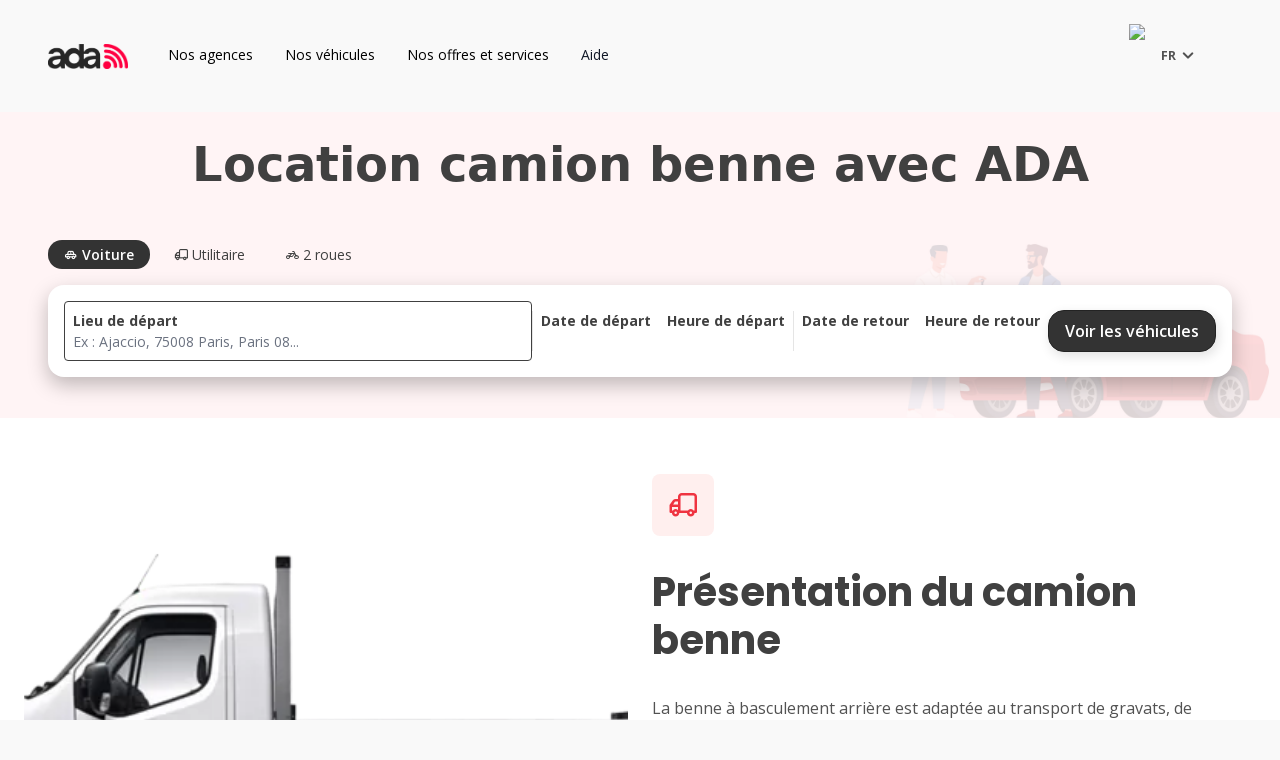

--- FILE ---
content_type: text/html; charset=utf-8
request_url: https://www.ada.fr/vehicules/utilitaires/location-camion/benne
body_size: 44571
content:
<!DOCTYPE html><html lang="fr"><head><meta charSet="utf-8"/><meta name="viewport" content="width=device-width, initial-scale=1"/><meta name="viewport" content="width=device-width, height=device-height, initial-scale=1.0, user-scalable=no, user-scalable=0"/><link rel="preload" as="image" href="https://cms.ada.fr/uploads/G_Benne_600x300_b91e7040ea.webp"/><link rel="preload" as="image" href="https://cms.ada.fr/uploads/camion_20_23_M3_HAYON_600_x_400_px_e6f91a1d5c_81522a3ef3_c22fce904f.webp"/><link rel="preload" as="image" href="https://cms.ada.fr/uploads/camion_20_M3_600x300px_fc272d7f7c_3739adc9fc_bcf91d4d1d.webp"/><link rel="preload" as="image" href="https://cms.ada.fr/uploads/ada_70f81055bd.png"/><link rel="preload" as="image" href="/flags/france.svg"/><link rel="preload" as="image" href="/images/num_vert.png"/><link rel="stylesheet" href="/_next/static/css/a63bb241e5db3ff3.css" data-precedence="next"/><link rel="stylesheet" href="/_next/static/css/72748a867430e59f.css" data-precedence="next"/><link rel="stylesheet" href="/_next/static/css/a57c13815d99e21c.css" data-precedence="next"/><link rel="preload" as="script" fetchPriority="low" href="/_next/static/chunks/webpack-fb52065f25fe0ab7.js"/><script src="/_next/static/chunks/4bd1b696-71d1610e819dbd7e.js" async=""></script><script src="/_next/static/chunks/1517-382e2038747c69bc.js" async=""></script><script src="/_next/static/chunks/main-app-2e5788c1099c469f.js" async=""></script><script src="/_next/static/chunks/7970-b831c8a3b6bd102a.js" async=""></script><script src="/_next/static/chunks/app/%5Blocale%5D/loading-4e9749fadc3627dc.js" async=""></script><script src="/_next/static/chunks/c16f53c3-d665a786ef815e2f.js" async=""></script><script src="/_next/static/chunks/c15bf2b0-692dfc0413eeddfe.js" async=""></script><script src="/_next/static/chunks/1182-5b9593aad29d64b9.js" async=""></script><script src="/_next/static/chunks/7266-7fb7c443492c4297.js" async=""></script><script src="/_next/static/chunks/709-4256beb206f05d4e.js" async=""></script><script src="/_next/static/chunks/7207-e7472850fa8d5f55.js" async=""></script><script src="/_next/static/chunks/4192-575f4188241f270e.js" async=""></script><script src="/_next/static/chunks/2877-54d4f4546ec00fc6.js" async=""></script><script src="/_next/static/chunks/8618-cac7a8b605552852.js" async=""></script><script src="/_next/static/chunks/1478-4be063c542400892.js" async=""></script><script src="/_next/static/chunks/9723-46358f651620750c.js" async=""></script><script src="/_next/static/chunks/3770-dd40bdeac87d22ce.js" async=""></script><script src="/_next/static/chunks/1721-0c660bd289052be4.js" async=""></script><script src="/_next/static/chunks/app/%5Blocale%5D/(base)/layout-ac79b65b8dc80c40.js" async=""></script><script src="/_next/static/chunks/1046-12f9c2e705ada238.js" async=""></script><script src="/_next/static/chunks/7527-c014b9eb961bdd77.js" async=""></script><script src="/_next/static/chunks/4984-553bbb33a6506fcf.js" async=""></script><script src="/_next/static/chunks/791-aa6aaf66d75195c4.js" async=""></script><script src="/_next/static/chunks/7663-ccd83fc4d1d84176.js" async=""></script><script src="/_next/static/chunks/5442-4f414b528a13a955.js" async=""></script><script src="/_next/static/chunks/9878-7f214822679cdc30.js" async=""></script><script src="/_next/static/chunks/app/%5Blocale%5D/layout-e32c656a6c201355.js" async=""></script><script src="/_next/static/chunks/231-85daf1f5489efe12.js" async=""></script><script src="/_next/static/chunks/1361-c17e0bd7d5734cbc.js" async=""></script><script src="/_next/static/chunks/607-48724a2ac4297a07.js" async=""></script><script src="/_next/static/chunks/8318-e8ad9c3910b83035.js" async=""></script><script src="/_next/static/chunks/4275-38b1f3a6f9da4b09.js" async=""></script><script src="/_next/static/chunks/8870-21a0700008b53522.js" async=""></script><script src="/_next/static/chunks/5532-0cef000eabea5900.js" async=""></script><script src="/_next/static/chunks/app/%5Blocale%5D/(base)/%5B...cmsSlug%5D/page-91b595c0dcb7799e.js" async=""></script><script src="/_next/static/chunks/app/%5Blocale%5D/error-412fabc51baad6eb.js" async=""></script><script src="/_next/static/chunks/app/%5Blocale%5D/not-found-7dc7a9036763676f.js" async=""></script><link rel="preload" href="//widget.trustpilot.com/bootstrap/v5/tp.widget.bootstrap.min.js" as="script"/><link rel="preload" href="https://www.googletagmanager.com/gtm.js?id=GTM-T4CWZ5Z" as="script"/><link rel="preload" href="/js/sp_fct_ada.js" as="script"/><link rel="preload" href="https://www.googletagmanager.com/gtag/js?id=GTM-T4CWZ5Z" as="script"/><link rel="icon" href="/favicon.ico" sizes="any"/><title>Location de camion benne au meilleur prix partout en France | ADA</title><meta name="description" content="Louez un camion benne, idéal pour le transport d&#x27;encombrants, ou encore le transport de charges lourdes. Disponible partout en France avec ADA."/><meta name="robots" content="index, follow"/><script src="/_next/static/chunks/polyfills-42372ed130431b0a.js" noModule=""></script></head><body><script>(self.__next_s=self.__next_s||[]).push(["/js/sp_fct_ada.js",{"type":"text/javascript"}])</script><noscript><iframe src="https://www.googletagmanager.com/ns.html?id=GTM-T4CWZ5Z" height="0" width="0" style="display: none; visibility: hidden;" /></noscript><div aria-live="assertive" class="pointer-events-none fixed top-0 right-0 flex flex-col items-end px-4 py-6 space-y-4 z-[60]"></div><!--$--><header id="header" class="transition-ease duration-150 sticky top-0 isolate z-50 bg-transparent px-16 lg:px-48 py-16 font-body"><nav class="flex items-center justify-between z-50 max-w-[1440px] mx-auto" aria-label="Global"><div class="flex me-24"><a href="/"><span class="sr-only">ADA</span><img src="https://cms.ada.fr/uploads/ada_70f81055bd.png" alt="ADA Logo" class="w-[80px] h-[25px] transition ease duration-250 active:scale-90"/></a></div><div id="group-0" class="hidden lg:flex"><div id="items0"><div class="border-b-2 border-transparent"><div class="menubuttons focus-visible:outline-none px-[16px] py-[10px] text-center"><div class="flex items-center text-sm leading-6"><a href="#" id="button0">Nos agences</a></div></div><div id="transitionPanel0" class="transitionPanels"><div id="popoverPanel0" class="popoverPanels absolute inset-x-0 top-0 -z-10 bg-white pt-14 shadow-lg ring-1 ring-gray-900/5 opacity-0 invisible transition-opacity duration-200 ease-out"><div class="flex w-full px-48 pt-32 pb-48 py-10 max-w-[1440px] mx-auto"><div class="flex flex-col me-52"><label class="font-light text-medium mb-24 text-tertiary-content-main font-body">Par ville</label><span class="text-primary-content-main font-semibold font-heading mb-16 text-larger hover:underline hover:underline-offset-4 cursor-pointer qcd" data-qcd="JTJGbG9jYXRpb24tdm9pdHVyZS1wYXJpcw==">Location voiture Paris</span><span class="text-primary-content-main font-semibold font-heading mb-16 text-larger hover:underline hover:underline-offset-4 cursor-pointer qcd" data-qcd="JTJGMi1sb2NhdGlvbi12b2l0dXJlLW1hcnNlaWxsZQ==">Location voiture Marseille</span><span class="text-primary-content-main font-semibold font-heading mb-16 text-larger hover:underline hover:underline-offset-4 cursor-pointer qcd" data-qcd="JTJGMi1sb2NhdGlvbi12b2l0dXJlLWx5b24=">Location voiture Lyon</span><span class="text-primary-content-main font-semibold font-heading mb-16 text-larger hover:underline hover:underline-offset-4 cursor-pointer qcd" data-qcd="JTJGMi1sb2NhdGlvbi12b2l0dXJlLW5pY2U=">Location voiture Nice</span><span class="text-primary-content-main font-semibold font-heading mb-16 text-larger hover:underline hover:underline-offset-4 cursor-pointer qcd" data-qcd="JTJGMi1sb2NhdGlvbi12b2l0dXJlLXRvdWxvdXNl">Location voiture Toulouse</span><span class="text-primary-content-main font-semibold font-heading mb-16 text-larger hover:underline hover:underline-offset-4 cursor-pointer qcd" data-qcd="JTJGMi1sb2NhdGlvbi12b2l0dXJlLWJvcmRlYXV4">Location voiture Bordeaux</span><span class="text-primary-content-main font-semibold font-heading mb-16 text-larger hover:underline hover:underline-offset-4 cursor-pointer qcd" data-qcd="JTJGMi1sb2NhdGlvbi12b2l0dXJlLXN0cmFzYm91cmc=">Location voiture Strasbourg</span><span class="text-primary-content-main font-semibold font-heading mb-16 text-larger hover:underline hover:underline-offset-4 cursor-pointer qcd" data-qcd="JTJGMi1sb2NhdGlvbi12b2l0dXJlLXJlbm5lcw==">Location voiture Rennes</span><span class="py-8 px-16 rounded-sm text-medium justify-center flex items-center font-body font-semibold transition ease duration-250 active:scale-90 bg-secondary-background-action text-primary-content-main hover:text-white hover:bg-primary-hover-background-action shadow-action cursor-pointer qcd" data-qcd="JTJGYWdlbmNlcw==">Découvrir toutes nos agences</span></div><div class="flex flex-col me-52"><label class="font-light text-medium mb-24 text-tertiary-content-main font-body">Par département</label><span class="text-primary-content-main font-semibold font-heading mb-16 text-larger hover:underline hover:underline-offset-4 cursor-pointer qcd" data-qcd="JTJGbG9jYXRpb24tdm9pdHVyZS1lc3Nvbm5l">Essonne (91)</span><span class="text-primary-content-main font-semibold font-heading mb-16 text-larger hover:underline hover:underline-offset-4 cursor-pointer qcd" data-qcd="JTJGbG9jYXRpb24tdm9pdHVyZS12ZW5kZWU=">Vendée (85)</span><span class="text-primary-content-main font-semibold font-heading mb-16 text-larger hover:underline hover:underline-offset-4 cursor-pointer qcd" data-qcd="JTJGbG9jYXRpb24tdm9pdHVyZS1oYXV0ZS1zYXZvaWU=">Haute-Savoie (74)</span><span class="text-primary-content-main font-semibold font-heading mb-16 text-larger hover:underline hover:underline-offset-4 cursor-pointer qcd" data-qcd="JTJGbG9jYXRpb24tdm9pdHVyZS1vaXNl">Oise (60)</span><span class="text-primary-content-main font-semibold font-heading mb-16 text-larger hover:underline hover:underline-offset-4 cursor-pointer qcd" data-qcd="JTJGbG9jYXRpb24tdm9pdHVyZS12YXI=">Var (83)</span><span class="text-primary-content-main font-semibold font-heading mb-16 text-larger hover:underline hover:underline-offset-4 cursor-pointer qcd" data-qcd="JTJGbG9jYXRpb24tdm9pdHVyZS1ub3Jk">Nord (59)</span><span class="text-primary-content-main font-semibold font-heading mb-16 text-larger hover:underline hover:underline-offset-4 cursor-pointer qcd" data-qcd="JTJGbG9jYXRpb24tdm9pdHVyZS12YWwtZC1vaXNl">Val d&#x27;Oise (95)</span><span class="text-primary-content-main font-semibold font-heading mb-16 text-larger hover:underline hover:underline-offset-4 cursor-pointer qcd" data-qcd="JTJGbG9jYXRpb24tdm9pdHVyZS15dmVsaW5lcw==">Yvelines (78)</span><span class="text-primary-content-main font-semibold font-heading mb-16 text-larger hover:underline hover:underline-offset-4 cursor-pointer qcd" data-qcd="JTJGbG9jYXRpb24tdm9pdHVyZS1tYXllbm5l">Mayenne (53)</span></div><div class="flex flex-col "><label class="font-light text-medium mb-24 text-tertiary-content-main font-body">Autres</label><span class="text-primary-content-main font-semibold font-heading mb-16 text-larger hover:underline hover:underline-offset-4 cursor-pointer qcd" data-qcd="JTJGc2VydmljZXMlMkZhZ2VuY2VzLWVuLWdhcmU=">Location gares</span><span class="text-primary-content-main font-semibold font-heading mb-16 text-larger hover:underline hover:underline-offset-4 cursor-pointer qcd" data-qcd="JTJGc2VydmljZXMlMkZhZ2VuY2VzLWVuLWFlcm9wb3J0">Location aéroport</span></div><div><div class="flex mt-24 flex-wrap"></div></div></div></div></div></div></div></div><div id="group-1" class="hidden lg:flex"><div id="items1"><div class="border-b-2 border-transparent"><div class="menubuttons focus-visible:outline-none px-[16px] py-[10px] text-center"><div class="flex items-center text-sm leading-6"><a href="#" id="button1">Nos véhicules</a></div></div><div id="transitionPanel1" class="transitionPanels"><div id="popoverPanel1" class="popoverPanels absolute inset-x-0 top-0 -z-10 bg-white pt-14 shadow-lg ring-1 ring-gray-900/5 opacity-0 invisible transition-opacity duration-200 ease-out"><div class="flex w-full px-48 pt-32 pb-48 py-10 max-w-[1440px] mx-auto"><div><label class="font-light text-medium  text-tertiary-content-main font-body">Quel est votre besoin ?</label><div class="flex mt-24 flex-wrap"><span data-qcd="JTJGdmVoaWN1bGVzJTJGdm9pdHVyZXM=" class="p-16 border mb-16 border-primary-border-main rounded-sm flex flex-col justify-center items-center me-8 lg:me-16 h-[180px] max-w-[230px] cursor-pointer qcd"><label class="text-center font-semibold font-heading text-large text-primary-content-main w-[150px] lg:w-[200px] cursor-pointer">Nos véhicules de tourisme</label></span><span data-qcd="JTJGdmVoaWN1bGVzJTJGdXRpbGl0YWlyZXM=" class="p-16 border mb-16 border-primary-border-main rounded-sm flex flex-col justify-center items-center me-8 lg:me-16 h-[180px] max-w-[230px] cursor-pointer qcd"><label class="text-center font-semibold font-heading text-large text-primary-content-main w-[150px] lg:w-[200px] cursor-pointer">Nos véhicules utilitaires</label></span><span data-qcd="JTJGb2ZmcmUlMkZlbGVjdHJpcXVl" class="p-16 border mb-16 border-primary-border-main rounded-sm flex flex-col justify-center items-center me-8 lg:me-16 h-[180px] max-w-[230px] cursor-pointer qcd"><label class="text-center font-semibold font-heading text-large text-primary-content-main w-[150px] lg:w-[200px] cursor-pointer">Nos véhicules électriques</label></span><span data-qcd="JTJGdmVoaWN1bGVzJTJGcHJlc3RpZ2U=" class="p-16 border mb-16 border-primary-border-main rounded-sm flex flex-col justify-center items-center me-8 lg:me-16 h-[180px] max-w-[230px] cursor-pointer qcd"><label class="text-center font-semibold font-heading text-large text-primary-content-main w-[150px] lg:w-[200px] cursor-pointer">Nos véhicules premium</label></span><span data-qcd="JTJGdmVoaWN1bGVzJTJGc2Fuc19wZXJtaXM=" class="p-16 border mb-16 border-primary-border-main rounded-sm flex flex-col justify-center items-center me-8 lg:me-16 h-[180px] max-w-[230px] cursor-pointer qcd"><label class="text-center font-semibold font-heading text-large text-primary-content-main w-[150px] lg:w-[200px] cursor-pointer">Nos véhicules sans permis</label></span><span data-qcd="JTJGYmlrZXM=" class="p-16 border mb-16 border-primary-border-main rounded-sm flex flex-col justify-center items-center me-8 lg:me-16 h-[180px] max-w-[230px] cursor-pointer qcd"><label class="text-center font-semibold font-heading text-large text-primary-content-main w-[150px] lg:w-[200px] cursor-pointer">Nos deux-roues</label></span></div></div></div></div></div></div></div></div><div id="group-2" class="hidden lg:flex"><div id="items2"><div class="border-b-2 border-transparent"><div class="menubuttons focus-visible:outline-none px-[16px] py-[10px] text-center"><div class="flex items-center text-sm leading-6"><a href="#" id="button2">Nos offres et services</a></div></div><div id="transitionPanel2" class="transitionPanels"><div id="popoverPanel2" class="popoverPanels absolute inset-x-0 top-0 -z-10 bg-white pt-14 shadow-lg ring-1 ring-gray-900/5 opacity-0 invisible transition-opacity duration-200 ease-out"><div class="flex w-full px-48 pt-32 pb-48 py-10 max-w-[1440px] mx-auto"><div class="flex flex-col me-52"><label class="font-light text-medium mb-24 text-tertiary-content-main font-body">Nos offres</label><span class="text-primary-content-main font-semibold font-heading mb-16 text-larger hover:underline hover:underline-offset-4 cursor-pointer qcd" data-qcd="aHR0cHMlM0ElMkYlMkZvZmZyZXByby5hZGEuZnIlMkZzZW8=">Offre pour les professionnels</span><span class="text-primary-content-main font-semibold font-heading mb-16 text-larger hover:underline hover:underline-offset-4 cursor-pointer qcd" data-qcd="JTJGZGVtZW5hZ2VtZW50JTJGaW5kZXg=">Déménager avec ADA</span><span class="text-primary-content-main font-semibold font-heading mb-16 text-larger hover:underline hover:underline-offset-4 cursor-pointer qcd" data-qcd="JTJGb2ZmcmUlMkZsb2NhdGlvbi1qZXVuZS1jb25kdWN0ZXVy">Offre jeune conducteur</span><span class="text-primary-content-main font-semibold font-heading mb-16 text-larger hover:underline hover:underline-offset-4 cursor-pointer qcd" data-qcd="JTJGb2ZmcmUlMkZvZmZyZV8zOS1ldXJvcw==">Offre demi-journée</span><span class="text-primary-content-main font-semibold font-heading mb-16 text-larger hover:underline hover:underline-offset-4 cursor-pointer qcd" data-qcd="JTJGb2ZmcmUlMkZrbS1pbGxpbWl0ZQ==">Offre kilométrage illimité utilitaire</span><span class="text-primary-content-main font-semibold font-heading mb-16 text-larger hover:underline hover:underline-offset-4 cursor-pointer qcd" data-qcd="JTJGb2ZmcmUtZWxlY3RyaXF1ZSUyRnJlY2hhcmdl">Recharge électrique</span></div><div class="flex flex-col "><label class="font-light text-medium mb-24 text-tertiary-content-main font-body">Nos services</label><span class="text-primary-content-main font-semibold font-heading mb-16 text-larger hover:underline hover:underline-offset-4 cursor-pointer qcd" data-qcd="JTJGb2ZmcmUlMkZhbGxlcl9zaW1wbGU=">Louer en aller simple</span><span class="text-primary-content-main font-semibold font-heading mb-16 text-larger hover:underline hover:underline-offset-4 cursor-pointer qcd" data-qcd="JTJGb2ZmcmUlMkZzZXJ2aWNlX3ZvaXR1cmllcg==">Livraison de véhicule</span><span class="text-primary-content-main font-semibold font-heading mb-16 text-larger hover:underline hover:underline-offset-4 cursor-pointer qcd" data-qcd="JTJGZGVtZW5hZ2VtZW50JTJGaG9tZWJveA==">Louer un garde meuble</span></div><div><div class="flex mt-24 flex-wrap"></div></div></div></div></div></div></div></div><div id="group-3" class="hidden lg:flex"><a class="text-sm leading-6 text-gray-900 flex items-center px-[16px] py-[10px] border-b-2 border-transparent" href="https://faq.ada.fr/hc/fr">Aide</a></div><div class="hidden lg:flex lg:flex-1 lg:justify-end"><div class="flex items-center me-24"><div data-headlessui-state=""><button class="flex items-center p-2 bg-transparent" id="headlessui-listbox-button-:R3dqhni7fb:" type="button" aria-haspopup="listbox" aria-expanded="false" data-headlessui-state=""><img alt="Flag-France" loading="eager" width="24" height="24" decoding="async" data-nimg="1" class="" style="color:transparent" src="/flags/france.svg"/><span class="text-secondary-content-main group-aria-disabled:text-disabled-content-main text-caption flex items-center font-caption font-bold ml-2">FR<i class="icon-chevron-down text-h3-base"></i></span></button></div></div></div><div class="flex lg:hidden"><button type="button" class="me-2 inline-flex items-center text-primary-content-main justify-center rounded-md p-2.5"><span class="sr-only">Open user menu</span><i class="icon-user "></i></button><button type="button" id="mobile-menu-button" class="inline-flex items-center text-primary-content-main justify-center rounded-md p-2.5"><span class="sr-only">Open main menu</span><i class="icon-Burger-menu "></i></button></div><div id="mobile-menu" class="hidden"><div class="relative z-50"><div id="panel-menu" class="fixed inset-y-0 right-0 z-50 w-full overflow-y-auto bg-white pt-16 sm:max-w-sm sm:ring-1 sm:ring-gray-900/10"><div class="flex items-center justify-between px-16 mb-40"><a class="close-mobile-menu" href="/fr"><span class="sr-only">ADA</span><img src="https://cms.ada.fr/uploads/ada_70f81055bd.png" alt="ADA Logo" class="w-[80px] h-[25px]"/></a><div class="flex flex-1 justify-end z-50"><div class="flex items-center py-8 px-16"><div class="flex items-center me-24"><div data-headlessui-state=""><button class="flex items-center p-2 bg-transparent" id="headlessui-listbox-button-:R1n5jhni7fb:" type="button" aria-haspopup="listbox" aria-expanded="false" data-headlessui-state=""><img alt="Flag-France" loading="eager" width="24" height="24" decoding="async" data-nimg="1" class="" style="color:transparent" src="/flags/france.svg"/><span class="text-secondary-content-main group-aria-disabled:text-disabled-content-main text-caption flex items-center font-caption font-bold ml-2">FR<i class="icon-chevron-down text-h3-base"></i></span></button></div></div></div></div><button type="button" class="rounded-md text-primary-content-main close-mobile-menu"><i class="icon-cross align-middle text-h3-base"></i><span class="sr-only">Close menu</span></button></div><div class="mt-6 flow-root"><div class="-my-6 "><div><div id="disclosure-mobile 0" class="disclosures-mobile"><div><a href="#" id="disclosure-button-mobile-0" class="disclosure-button-mobiles border-b border-primary-border-main font-heading border-b-1 text-primary-content-main flex text-larger w-full items-center justify-between px-16 py-24 font-semibold hover:bg-gray-50">Nos agences<div class="flex items-center rotate-180 transform transition-all"><i class="icon-chevron-up text-h3-base transition-all transform duration-300 rotate-0"></i></div></a><div id="popoverPanelMobile0" class="popoverPanelsMobile p-16 bg-secondary-background-main hidden"><div class="flex flex-col"><div id="disclosure-mobilecolumn-0-0" class="disclosures-mobilecolumn"><div id="disclosure-mobilecolumn-button-0-0" class="disclosures-mobilecolumn-button flex justify-between items-center rounded-lg py-24 font-heading text-larger font-semibold text-primary-content-main hover:bg-gray-50 text-start">Par ville<div class="flex items-center rotate-180 transform transition-all"><i class="icon-chevron-up text-h3-base transition-all transform text-largest duration-300 rotate-0"></i></div></div><div id="disclosure-mobilecolumn-panel-0-0" class="disclosures-mobilecolumn-panel hidden"><span id="disclosure-mobile-panel-link-0-0-0" data-qcd="JTJGbG9jYXRpb24tdm9pdHVyZS1wYXJpcw==" class="disclosure-mobile-panel-links block rounded-lg py-24 font-heading text-larger font-semibold text-primary-content-main hover:bg-gray-50 ms-24 cursor-pointer qcd">Location voiture Paris</span><span id="disclosure-mobile-panel-link-0-0-1" data-qcd="JTJGMi1sb2NhdGlvbi12b2l0dXJlLW1hcnNlaWxsZQ==" class="disclosure-mobile-panel-links block rounded-lg py-24 font-heading text-larger font-semibold text-primary-content-main hover:bg-gray-50 ms-24 cursor-pointer qcd">Location voiture Marseille</span><span id="disclosure-mobile-panel-link-0-0-2" data-qcd="JTJGMi1sb2NhdGlvbi12b2l0dXJlLWx5b24=" class="disclosure-mobile-panel-links block rounded-lg py-24 font-heading text-larger font-semibold text-primary-content-main hover:bg-gray-50 ms-24 cursor-pointer qcd">Location voiture Lyon</span><span id="disclosure-mobile-panel-link-0-0-3" data-qcd="JTJGMi1sb2NhdGlvbi12b2l0dXJlLW5pY2U=" class="disclosure-mobile-panel-links block rounded-lg py-24 font-heading text-larger font-semibold text-primary-content-main hover:bg-gray-50 ms-24 cursor-pointer qcd">Location voiture Nice</span><span id="disclosure-mobile-panel-link-0-0-4" data-qcd="JTJGMi1sb2NhdGlvbi12b2l0dXJlLXRvdWxvdXNl" class="disclosure-mobile-panel-links block rounded-lg py-24 font-heading text-larger font-semibold text-primary-content-main hover:bg-gray-50 ms-24 cursor-pointer qcd">Location voiture Toulouse</span><span id="disclosure-mobile-panel-link-0-0-5" data-qcd="JTJGMi1sb2NhdGlvbi12b2l0dXJlLWJvcmRlYXV4" class="disclosure-mobile-panel-links block rounded-lg py-24 font-heading text-larger font-semibold text-primary-content-main hover:bg-gray-50 ms-24 cursor-pointer qcd">Location voiture Bordeaux</span><span id="disclosure-mobile-panel-link-0-0-6" data-qcd="JTJGMi1sb2NhdGlvbi12b2l0dXJlLXN0cmFzYm91cmc=" class="disclosure-mobile-panel-links block rounded-lg py-24 font-heading text-larger font-semibold text-primary-content-main hover:bg-gray-50 ms-24 cursor-pointer qcd">Location voiture Strasbourg</span><span id="disclosure-mobile-panel-link-0-0-7" data-qcd="JTJGMi1sb2NhdGlvbi12b2l0dXJlLXJlbm5lcw==" class="disclosure-mobile-panel-links block rounded-lg py-24 font-heading text-larger font-semibold text-primary-content-main hover:bg-gray-50 ms-24 cursor-pointer qcd">Location voiture Rennes</span><span class="py-8 px-16 rounded-sm text-medium justify-center flex items-center font-body font-semibold transition ease duration-250 active:scale-90 bg-primary-background-action text-primary-content-action hover:bg-primary-hover-background-action shadow-action cursor-pointer qcd" data-qcd="JTJGYWdlbmNlcw=="> <!-- -->Découvrir toutes nos agences</span></div></div></div><div class="flex flex-col"><div id="disclosure-mobilecolumn-0-1" class="disclosures-mobilecolumn"><div id="disclosure-mobilecolumn-button-0-1" class="disclosures-mobilecolumn-button flex justify-between items-center rounded-lg py-24 font-heading text-larger font-semibold text-primary-content-main hover:bg-gray-50 text-start">Par département<div class="flex items-center rotate-180 transform transition-all"><i class="icon-chevron-up text-h3-base transition-all transform text-largest duration-300 rotate-0"></i></div></div><div id="disclosure-mobilecolumn-panel-0-1" class="disclosures-mobilecolumn-panel hidden"><span id="disclosure-mobile-panel-link-0-1-0" data-qcd="JTJGbG9jYXRpb24tdm9pdHVyZS1lc3Nvbm5l" class="disclosure-mobile-panel-links block rounded-lg py-24 font-heading text-larger font-semibold text-primary-content-main hover:bg-gray-50 ms-24 cursor-pointer qcd">Essonne (91)</span><span id="disclosure-mobile-panel-link-0-1-1" data-qcd="JTJGbG9jYXRpb24tdm9pdHVyZS12ZW5kZWU=" class="disclosure-mobile-panel-links block rounded-lg py-24 font-heading text-larger font-semibold text-primary-content-main hover:bg-gray-50 ms-24 cursor-pointer qcd">Vendée (85)</span><span id="disclosure-mobile-panel-link-0-1-2" data-qcd="JTJGbG9jYXRpb24tdm9pdHVyZS1oYXV0ZS1zYXZvaWU=" class="disclosure-mobile-panel-links block rounded-lg py-24 font-heading text-larger font-semibold text-primary-content-main hover:bg-gray-50 ms-24 cursor-pointer qcd">Haute-Savoie (74)</span><span id="disclosure-mobile-panel-link-0-1-3" data-qcd="JTJGbG9jYXRpb24tdm9pdHVyZS1vaXNl" class="disclosure-mobile-panel-links block rounded-lg py-24 font-heading text-larger font-semibold text-primary-content-main hover:bg-gray-50 ms-24 cursor-pointer qcd">Oise (60)</span><span id="disclosure-mobile-panel-link-0-1-4" data-qcd="JTJGbG9jYXRpb24tdm9pdHVyZS12YXI=" class="disclosure-mobile-panel-links block rounded-lg py-24 font-heading text-larger font-semibold text-primary-content-main hover:bg-gray-50 ms-24 cursor-pointer qcd">Var (83)</span><span id="disclosure-mobile-panel-link-0-1-5" data-qcd="JTJGbG9jYXRpb24tdm9pdHVyZS1ub3Jk" class="disclosure-mobile-panel-links block rounded-lg py-24 font-heading text-larger font-semibold text-primary-content-main hover:bg-gray-50 ms-24 cursor-pointer qcd">Nord (59)</span><span id="disclosure-mobile-panel-link-0-1-6" data-qcd="JTJGbG9jYXRpb24tdm9pdHVyZS12YWwtZC1vaXNl" class="disclosure-mobile-panel-links block rounded-lg py-24 font-heading text-larger font-semibold text-primary-content-main hover:bg-gray-50 ms-24 cursor-pointer qcd">Val d&#x27;Oise (95)</span><span id="disclosure-mobile-panel-link-0-1-7" data-qcd="JTJGbG9jYXRpb24tdm9pdHVyZS15dmVsaW5lcw==" class="disclosure-mobile-panel-links block rounded-lg py-24 font-heading text-larger font-semibold text-primary-content-main hover:bg-gray-50 ms-24 cursor-pointer qcd">Yvelines (78)</span><span id="disclosure-mobile-panel-link-0-1-8" data-qcd="JTJGbG9jYXRpb24tdm9pdHVyZS1tYXllbm5l" class="disclosure-mobile-panel-links block rounded-lg py-24 font-heading text-larger font-semibold text-primary-content-main hover:bg-gray-50 ms-24 cursor-pointer qcd">Mayenne (53)</span></div></div></div><div class="flex flex-col"><div id="disclosure-mobilecolumn-0-2" class="disclosures-mobilecolumn"><div id="disclosure-mobilecolumn-button-0-2" class="disclosures-mobilecolumn-button flex justify-between items-center rounded-lg py-24 font-heading text-larger font-semibold text-primary-content-main hover:bg-gray-50 text-start">Autres<div class="flex items-center rotate-180 transform transition-all"><i class="icon-chevron-up text-h3-base transition-all transform text-largest duration-300 rotate-0"></i></div></div><div id="disclosure-mobilecolumn-panel-0-2" class="disclosures-mobilecolumn-panel hidden"><span id="disclosure-mobile-panel-link-0-2-0" data-qcd="JTJGc2VydmljZXMlMkZhZ2VuY2VzLWVuLWdhcmU=" class="disclosure-mobile-panel-links block rounded-lg py-24 font-heading text-larger font-semibold text-primary-content-main hover:bg-gray-50 ms-24 cursor-pointer qcd">Location gares</span><span id="disclosure-mobile-panel-link-0-2-1" data-qcd="JTJGc2VydmljZXMlMkZhZ2VuY2VzLWVuLWFlcm9wb3J0" class="disclosure-mobile-panel-links block rounded-lg py-24 font-heading text-larger font-semibold text-primary-content-main hover:bg-gray-50 ms-24 cursor-pointer qcd">Location aéroport</span></div></div></div></div></div></div><div id="disclosure-mobile 1" class="disclosures-mobile"><div><a href="#" id="disclosure-button-mobile-1" class="disclosure-button-mobiles border-b border-primary-border-main font-heading border-b-1 text-primary-content-main flex text-larger w-full items-center justify-between px-16 py-24 font-semibold hover:bg-gray-50">Nos véhicules<div class="flex items-center rotate-180 transform transition-all"><i class="icon-chevron-up text-h3-base transition-all transform duration-300 rotate-0"></i></div></a><div id="popoverPanelMobile1" class="popoverPanelsMobile p-16 bg-secondary-background-main hidden"><div class="flex flex-wrap justify-center"><span data-qcd="JTJGdmVoaWN1bGVzJTJGdm9pdHVyZXM=" class="p-16 border mb-16 border-primary-border-main rounded-sm flex flex-col justify-center items-center me-8 lg:me-16 h-[180px] max-w-[230px] cursor-pointer qcd"><label class="text-center font-semibold font-heading text-large text-primary-content-main w-[150px] lg:w-[200px] cursor-pointer">Nos véhicules de tourisme</label></span><span data-qcd="JTJGdmVoaWN1bGVzJTJGdXRpbGl0YWlyZXM=" class="p-16 border mb-16 border-primary-border-main rounded-sm flex flex-col justify-center items-center me-8 lg:me-16 h-[180px] max-w-[230px] cursor-pointer qcd"><label class="text-center font-semibold font-heading text-large text-primary-content-main w-[150px] lg:w-[200px] cursor-pointer">Nos véhicules utilitaires</label></span><span data-qcd="JTJGb2ZmcmUlMkZlbGVjdHJpcXVl" class="p-16 border mb-16 border-primary-border-main rounded-sm flex flex-col justify-center items-center me-8 lg:me-16 h-[180px] max-w-[230px] cursor-pointer qcd"><label class="text-center font-semibold font-heading text-large text-primary-content-main w-[150px] lg:w-[200px] cursor-pointer">Nos véhicules électriques</label></span><span data-qcd="JTJGdmVoaWN1bGVzJTJGcHJlc3RpZ2U=" class="p-16 border mb-16 border-primary-border-main rounded-sm flex flex-col justify-center items-center me-8 lg:me-16 h-[180px] max-w-[230px] cursor-pointer qcd"><label class="text-center font-semibold font-heading text-large text-primary-content-main w-[150px] lg:w-[200px] cursor-pointer">Nos véhicules premium</label></span><span data-qcd="JTJGdmVoaWN1bGVzJTJGc2Fuc19wZXJtaXM=" class="p-16 border mb-16 border-primary-border-main rounded-sm flex flex-col justify-center items-center me-8 lg:me-16 h-[180px] max-w-[230px] cursor-pointer qcd"><label class="text-center font-semibold font-heading text-large text-primary-content-main w-[150px] lg:w-[200px] cursor-pointer">Nos véhicules sans permis</label></span><span data-qcd="JTJGYmlrZXM=" class="p-16 border mb-16 border-primary-border-main rounded-sm flex flex-col justify-center items-center me-8 lg:me-16 h-[180px] max-w-[230px] cursor-pointer qcd"><label class="text-center font-semibold font-heading text-large text-primary-content-main w-[150px] lg:w-[200px] cursor-pointer">Nos deux-roues</label></span></div></div></div></div><div id="disclosure-mobile 2" class="disclosures-mobile"><div><a href="#" id="disclosure-button-mobile-2" class="disclosure-button-mobiles border-b border-primary-border-main font-heading border-b-1 text-primary-content-main flex text-larger w-full items-center justify-between px-16 py-24 font-semibold hover:bg-gray-50">Nos offres et services<div class="flex items-center rotate-180 transform transition-all"><i class="icon-chevron-up text-h3-base transition-all transform duration-300 rotate-0"></i></div></a><div id="popoverPanelMobile2" class="popoverPanelsMobile p-16 bg-secondary-background-main hidden"><div class="flex flex-col"><div id="disclosure-mobilecolumn-2-0" class="disclosures-mobilecolumn"><div id="disclosure-mobilecolumn-button-2-0" class="disclosures-mobilecolumn-button flex justify-between items-center rounded-lg py-24 font-heading text-larger font-semibold text-primary-content-main hover:bg-gray-50 text-start">Nos offres<div class="flex items-center rotate-180 transform transition-all"><i class="icon-chevron-up text-h3-base transition-all transform text-largest duration-300 rotate-0"></i></div></div><div id="disclosure-mobilecolumn-panel-2-0" class="disclosures-mobilecolumn-panel hidden"><span id="disclosure-mobile-panel-link-2-0-0" data-qcd="aHR0cHMlM0ElMkYlMkZvZmZyZXByby5hZGEuZnIlMkZzZW8=" class="disclosure-mobile-panel-links block rounded-lg py-24 font-heading text-larger font-semibold text-primary-content-main hover:bg-gray-50 ms-24 cursor-pointer qcd">Offre pour les professionnels</span><span id="disclosure-mobile-panel-link-2-0-1" data-qcd="JTJGZGVtZW5hZ2VtZW50JTJGaW5kZXg=" class="disclosure-mobile-panel-links block rounded-lg py-24 font-heading text-larger font-semibold text-primary-content-main hover:bg-gray-50 ms-24 cursor-pointer qcd">Déménager avec ADA</span><span id="disclosure-mobile-panel-link-2-0-2" data-qcd="JTJGb2ZmcmUlMkZsb2NhdGlvbi1qZXVuZS1jb25kdWN0ZXVy" class="disclosure-mobile-panel-links block rounded-lg py-24 font-heading text-larger font-semibold text-primary-content-main hover:bg-gray-50 ms-24 cursor-pointer qcd">Offre jeune conducteur</span><span id="disclosure-mobile-panel-link-2-0-3" data-qcd="JTJGb2ZmcmUlMkZvZmZyZV8zOS1ldXJvcw==" class="disclosure-mobile-panel-links block rounded-lg py-24 font-heading text-larger font-semibold text-primary-content-main hover:bg-gray-50 ms-24 cursor-pointer qcd">Offre demi-journée</span><span id="disclosure-mobile-panel-link-2-0-4" data-qcd="JTJGb2ZmcmUlMkZrbS1pbGxpbWl0ZQ==" class="disclosure-mobile-panel-links block rounded-lg py-24 font-heading text-larger font-semibold text-primary-content-main hover:bg-gray-50 ms-24 cursor-pointer qcd">Offre kilométrage illimité utilitaire</span><span id="disclosure-mobile-panel-link-2-0-5" data-qcd="JTJGb2ZmcmUtZWxlY3RyaXF1ZSUyRnJlY2hhcmdl" class="disclosure-mobile-panel-links block rounded-lg py-24 font-heading text-larger font-semibold text-primary-content-main hover:bg-gray-50 ms-24 cursor-pointer qcd">Recharge électrique</span></div></div></div><div class="flex flex-col"><div id="disclosure-mobilecolumn-2-1" class="disclosures-mobilecolumn"><div id="disclosure-mobilecolumn-button-2-1" class="disclosures-mobilecolumn-button flex justify-between items-center rounded-lg py-24 font-heading text-larger font-semibold text-primary-content-main hover:bg-gray-50 text-start">Nos services<div class="flex items-center rotate-180 transform transition-all"><i class="icon-chevron-up text-h3-base transition-all transform text-largest duration-300 rotate-0"></i></div></div><div id="disclosure-mobilecolumn-panel-2-1" class="disclosures-mobilecolumn-panel hidden"><span id="disclosure-mobile-panel-link-2-1-0" data-qcd="JTJGb2ZmcmUlMkZhbGxlcl9zaW1wbGU=" class="disclosure-mobile-panel-links block rounded-lg py-24 font-heading text-larger font-semibold text-primary-content-main hover:bg-gray-50 ms-24 cursor-pointer qcd">Louer en aller simple</span><span id="disclosure-mobile-panel-link-2-1-1" data-qcd="JTJGb2ZmcmUlMkZzZXJ2aWNlX3ZvaXR1cmllcg==" class="disclosure-mobile-panel-links block rounded-lg py-24 font-heading text-larger font-semibold text-primary-content-main hover:bg-gray-50 ms-24 cursor-pointer qcd">Livraison de véhicule</span><span id="disclosure-mobile-panel-link-2-1-2" data-qcd="JTJGZGVtZW5hZ2VtZW50JTJGaG9tZWJveA==" class="disclosure-mobile-panel-links block rounded-lg py-24 font-heading text-larger font-semibold text-primary-content-main hover:bg-gray-50 ms-24 cursor-pointer qcd">Louer un garde meuble</span></div></div></div></div></div></div><div id="disclosure-mobile 3" class="disclosures-mobile"><div><a class="close-mobile-menu block px-16 font-heading text-primary-content-main text-larger py-24 font-semibold hover:bg-gray-50" href="https://faq.ada.fr/hc/fr">Aide</a></div></div></div></div></div></div></div></div></nav></header><script type="application/ld+json">{"@context":"https://schema.org","@type":"BreadcrumbList","itemListElement":[{"@type":"ListItem","position":1,"name":"Location ADA","item":"https://www.ada.fr"},{"@type":"ListItem","position":2,"name":"Location voiture","item":"https://www.ada.fr/vehicules/voiture"},{"@type":"ListItem","position":3,"name":"Location camion benne avec ADA","item":"https://www.ada.frvehicules/utilitaires/location-camion/benne"}]}</script><script type="application/ld+json">{"@context":"https://schema.org","@type":"Product","name":"Location camion benne avec ADA","brand":{"@type":"Brand","name":"Ada"},"aggregateRating":{"@type":"AggregateRating","ratingValue":"4.2","bestRating":"5","worstRating":"1","ratingCount":"15122"}}</script><div class="w-full flex flex-col relative" style="background-image:url(/images/hero_default.jpg);background-position:center;background-size:cover"><div class="flex flex-col items-center"><h1 class="z-10 text-primary-content-main font-bold sm:text-center text-huge w-full h-full px-16 lg:px-48 py-16">Location camion benne avec ADA</h1><div class="max-w-[1440px] mx-auto w-full px-16 lg:px-48 py-24"><div class="flex z-30 md:z-40 relative overflow-x-auto hide-scroll w-fit"><div class="flex items-center rounded-lg transition-ease-in-out duration-100 me-8 font-body text-small whitespace-nowrap py-4 px-16 bg-primary-background-action text-white font-semibold cursor-pointer"><i class="icon-car-sideview me-4"></i><span>Voiture</span></div><div class="flex items-center rounded-lg transition-ease-in-out duration-100 me-8 font-body text-small whitespace-nowrap py-4 px-16 text-primary-content-main cursor-pointer hover:bg-primary-background-action hover:text-white"><i class="icon-truck me-4"></i><span>Utilitaire</span></div><div class="flex items-center rounded-lg transition-ease-in-out duration-100 me-8 font-body text-small whitespace-nowrap py-4 px-16 text-primary-content-main cursor-pointer hover:bg-primary-background-action hover:text-white"><i class="icon-bike me-4"></i><span>2 roues</span></div></div><div class="h-auto md:h-[109px]"><div class="
                    searchbar w-full h-max p-16 flex flex-col gap-16 shadow-searchbar rounded-sm bg-primary-background-main
                    md:flex-row md:justify-between md:gap-32 md:items-center z-30 lg:w-[900px] xl:w-[1200px] mt-16 md:!w-full
                    relative
                "><div class="relative md:grow"><div class="flex flex-col gap-4"><div class="text-small font-body text-primary-content-main p-8 rounded-xxs transition-all duration-200
                             border border-primary-content-main
                                
                                "><p class="font-bold">Lieu de départ</p><input type="text" class="pl-0 py-0 w-full text-small font-body outline-none border-none focus:ring-0" spellCheck="false" placeholder="Ex : Ajaccio, 75008 Paris, Paris 08..." value=""/></div></div><div class="
                            absolute md:w-[550px] mt-32 -ml-[1rem] rounded-sm border bg-primary-background-main flex flex-col
                            border-secondary-border-action shadow-drop z-50 overflow-hidden opacity-0
                        "><div class="px-16 pt-16 flex flex-col gap-16 text-primary-content-main"><p class="font-body font-bold text-medium pl-8">Agences à proximité</p><div class="gap-16 max-h-[500px] overflow-y-auto mb-8"></div></div><div class="py-8 px-16 bg-secondary-background-main flex gap-8 cursor-pointer text-primary-content-main items-center"><i class="icon-map text-h4"></i><p class="font-body font-bold text-medium">Visualiser la carte</p></div></div></div><div aria-orientation="horizontal" class="
                bg-primary-border-main
                w-full h-[1px] block md:hidden
            "></div><div aria-orientation="vertical" class="
                bg-primary-border-main
                w-[1px] hidden md:block h-[40px]
            "></div><div class="flex flex-col md:flex-row gap-16 md:gap-32 text-small md:items-center font-body text-primary-content-main cursor-pointer"><div class="hidden md:flex gap-32"><div class="flex flex-col gap-4 justify-center"><div class="  p-8 rounded-xxs transition-all duration-200"><p class="font-bold">Date de départ</p><div class="h-[21px] text-primary-content-main"></div></div></div><div class="flex flex-col gap-4 justify-center"><div class="  p-8 rounded-xxs transition-all duration-200"><p class="font-bold">Heure de départ</p><div aria-required="false" class="group/top  !h-[21px]"><div><div class="relative  group" aria-expanded="false" aria-invalid="false" aria-disabled="false"><button aria-invalid="false" type="button" aria-haspopup="listbox" aria-expanded="false" class="
                            border-primary-border-main bg-primary-background-main cursor-pointer border-0
                            flex justify-between items-center w-full !h-[21px]
                            text-small font-normal font-body text-tertiary-content-main rounded-xxs z-5 focus-visible:outline-none
                            !group-aria-disabled:border-disabled-border-main !group-aria-disabled:bg-disabled-background-main !group-aria-disabled:cursor-not-allowed
                            group-aria-expanded:border-hover-border-action group-aria-expanded:bg-primary-background-main
                            aria-invalid:border-negative-content-functional aria-invalid:bg-primary-background-main
                        "><div class="flex items-center gap-8"><span class="block truncate"></span></div><div class="flex items-center w-fit"></div></button></div><div class="flex text-caption font-caption text-normal text-tertiary-content-main mt-4"></div></div></div></div></div></div><div class="md:hidden flex flex-col gap-8"><div class="flex flex-col gap-8 rounded-xxs p-8 "><span class="font-body text-sm font-bold text-primary-content-main">Dates et horaires</span><div class="flex h-[21px]"><div class="font-body text-sm"><span class="h-[21px] text-secondary-content-main"></span><span class="text-tertiary-content-main"></span><span class="h-[21px] text-secondary-content-main"></span><span class="text-tertiary-content-main"></span></div></div></div></div><div aria-orientation="vertical" class="
                bg-primary-border-main
                w-[1px] hidden md:block h-[40px]
            "></div><div class="hidden md:flex gap-32"><div class="flex flex-col gap-4 justify-center"><div class="  p-8 rounded-xxs transition-all duration-200"><p class="font-bold">Date de retour</p><div class="h-[21px] text-primary-content-main"></div></div></div><div class="flex flex-col gap-4 justify-center"><div class="  p-8 rounded-xxs transition-all duration-200"><p class="font-bold">Heure de retour</p><div aria-required="false" class="group/top  !h-[21px]"><div><div class="relative  group" aria-expanded="false" aria-invalid="false" aria-disabled="false"><button aria-invalid="false" type="button" aria-haspopup="listbox" aria-expanded="false" class="
                            border-primary-border-main bg-primary-background-main cursor-pointer border-0
                            flex justify-between items-center w-full !h-[21px]
                            text-small font-normal font-body text-tertiary-content-main rounded-xxs z-5 focus-visible:outline-none
                            !group-aria-disabled:border-disabled-border-main !group-aria-disabled:bg-disabled-background-main !group-aria-disabled:cursor-not-allowed
                            group-aria-expanded:border-hover-border-action group-aria-expanded:bg-primary-background-main
                            aria-invalid:border-negative-content-functional aria-invalid:bg-primary-background-main
                        "><div class="flex items-center gap-8"><span class="block truncate"></span></div><div class="flex items-center w-fit"></div></button></div><div class="flex text-caption font-caption text-normal text-tertiary-content-main mt-4"></div></div></div></div></div></div><div class="absolute top-[100px] opacity-0 transition-all duration-200"><div class=" rounded-sm w-full md:w-[570px] shadow-up overflow-hidden"><div class="rdp-root p-3 bg-primary-background-main pb-32 pt-24" data-mode="range" data-multiple-months="true"><div class="flex flex-col sm:flex-row sm:gap-8 justify-around"><nav class="sm:space-x-1 flex items-center justify-between sm:absolute sm:top-[10px] w-[550px]" aria-label=""><button type="button" class="h-32 w-32 bg-primary-background-main sm:m-16 z-[500]" aria-label="Go to the Previous Month"><svg class="rdp-chevron" width="24" height="24" viewBox="0 0 24 24"><polygon points="16 18.112 9.81111111 12 16 5.87733333 14.0888889 4 6 12 14.0888889 20"></polygon></svg></button><button type="button" class="h-32 w-32 bg-primary-background-main sm:m-16 z-[500]" aria-label="Go to the Next Month"><svg class="rdp-chevron" width="24" height="24" viewBox="0 0 24 24"><polygon points="8 18.612 14.1888889 12.5 8 6.37733333 9.91111111 4.5 18 12.5 9.91111111 20.5"></polygon></svg></button></nav><div class="space-y-4 -top-32 relative sm:top-0"><div class="flex justify-center pt-1 relative items-center"><span class="text-primary-content-main font-heading text-medium font-bold" role="status" aria-live="polite">novembre 2025</span></div><table role="grid" aria-multiselectable="true" aria-label="novembre 2025" class="w-full border-collapse space-y-1"><thead aria-hidden="true"><tr class="flex justify-between w-full"><th aria-label="lundi" class="w-full text-primary-content-main text-small font-semibold font-body" scope="col">lu</th><th aria-label="mardi" class="w-full text-primary-content-main text-small font-semibold font-body" scope="col">ma</th><th aria-label="mercredi" class="w-full text-primary-content-main text-small font-semibold font-body" scope="col">me</th><th aria-label="jeudi" class="w-full text-primary-content-main text-small font-semibold font-body" scope="col">je</th><th aria-label="vendredi" class="w-full text-primary-content-main text-small font-semibold font-body" scope="col">ve</th><th aria-label="samedi" class="w-full text-primary-content-main text-small font-semibold font-body" scope="col">sa</th><th aria-label="dimanche" class="w-full text-primary-content-main text-small font-semibold font-body" scope="col">di</th></tr></thead><tbody class="rdp-weeks"><tr class="flex w-full mt-2 justify-between"><td class="h-9 min-w-9 w-full text-center text-sm p-0 relative line-through bg-primary-background-main text-slate-300 invisible" role="gridcell" data-day="2025-10-27" data-month="2025-10" data-disabled="true" data-outside="true"><button class="h-9 min-w-9 w-full p-0 font-normal" type="button" disabled="" tabindex="-1" aria-label="lundi 27 octobre 2025">27</button></td><td class="h-9 min-w-9 w-full text-center text-sm p-0 relative line-through bg-primary-background-main text-slate-300 invisible" role="gridcell" data-day="2025-10-28" data-month="2025-10" data-disabled="true" data-outside="true"><button class="h-9 min-w-9 w-full p-0 font-normal" type="button" disabled="" tabindex="-1" aria-label="mardi 28 octobre 2025">28</button></td><td class="h-9 min-w-9 w-full text-center text-sm p-0 relative line-through bg-primary-background-main text-slate-300 invisible" role="gridcell" data-day="2025-10-29" data-month="2025-10" data-disabled="true" data-outside="true"><button class="h-9 min-w-9 w-full p-0 font-normal" type="button" disabled="" tabindex="-1" aria-label="mercredi 29 octobre 2025">29</button></td><td class="h-9 min-w-9 w-full text-center text-sm p-0 relative line-through bg-primary-background-main text-slate-300 invisible" role="gridcell" data-day="2025-10-30" data-month="2025-10" data-disabled="true" data-outside="true"><button class="h-9 min-w-9 w-full p-0 font-normal" type="button" disabled="" tabindex="-1" aria-label="jeudi 30 octobre 2025">30</button></td><td class="h-9 min-w-9 w-full text-center text-sm p-0 relative line-through bg-primary-background-main text-slate-300 invisible" role="gridcell" data-day="2025-10-31" data-month="2025-10" data-disabled="true" data-outside="true"><button class="h-9 min-w-9 w-full p-0 font-normal" type="button" disabled="" tabindex="-1" aria-label="vendredi 31 octobre 2025">31</button></td><td class="h-9 min-w-9 w-full text-center text-sm p-0 relative line-through bg-primary-background-main text-slate-300" role="gridcell" data-day="2025-11-01" data-disabled="true"><button class="h-9 min-w-9 w-full p-0 font-normal" type="button" disabled="" tabindex="-1" aria-label="samedi 1 novembre 2025">1</button></td><td class="h-9 min-w-9 w-full text-center text-sm p-0 relative line-through bg-primary-background-main text-slate-300" role="gridcell" data-day="2025-11-02" data-disabled="true"><button class="h-9 min-w-9 w-full p-0 font-normal" type="button" disabled="" tabindex="-1" aria-label="dimanche 2 novembre 2025">2</button></td></tr><tr class="flex w-full mt-2 justify-between"><td class="h-9 min-w-9 w-full text-center text-sm p-0 relative line-through bg-primary-background-main text-slate-300" role="gridcell" data-day="2025-11-03" data-disabled="true"><button class="h-9 min-w-9 w-full p-0 font-normal" type="button" disabled="" tabindex="-1" aria-label="lundi 3 novembre 2025">3</button></td><td class="h-9 min-w-9 w-full text-center text-sm p-0 relative line-through bg-primary-background-main text-slate-300" role="gridcell" data-day="2025-11-04" data-disabled="true"><button class="h-9 min-w-9 w-full p-0 font-normal" type="button" disabled="" tabindex="-1" aria-label="mardi 4 novembre 2025">4</button></td><td class="h-9 min-w-9 w-full text-center text-sm p-0 relative line-through bg-primary-background-main text-slate-300" role="gridcell" data-day="2025-11-05" data-disabled="true"><button class="h-9 min-w-9 w-full p-0 font-normal" type="button" disabled="" tabindex="-1" aria-label="mercredi 5 novembre 2025">5</button></td><td class="h-9 min-w-9 w-full text-center text-sm p-0 relative line-through bg-primary-background-main text-slate-300" role="gridcell" data-day="2025-11-06" data-disabled="true"><button class="h-9 min-w-9 w-full p-0 font-normal" type="button" disabled="" tabindex="-1" aria-label="jeudi 6 novembre 2025">6</button></td><td class="h-9 min-w-9 w-full text-center text-sm p-0 relative line-through bg-primary-background-main text-slate-300" role="gridcell" data-day="2025-11-07" data-disabled="true"><button class="h-9 min-w-9 w-full p-0 font-normal" type="button" disabled="" tabindex="-1" aria-label="vendredi 7 novembre 2025">7</button></td><td class="h-9 min-w-9 w-full text-center text-sm p-0 relative line-through bg-primary-background-main text-slate-300" role="gridcell" data-day="2025-11-08" data-disabled="true"><button class="h-9 min-w-9 w-full p-0 font-normal" type="button" disabled="" tabindex="-1" aria-label="samedi 8 novembre 2025">8</button></td><td class="h-9 min-w-9 w-full text-center text-sm p-0 relative line-through bg-primary-background-main text-slate-300" role="gridcell" data-day="2025-11-09" data-disabled="true"><button class="h-9 min-w-9 w-full p-0 font-normal" type="button" disabled="" tabindex="-1" aria-label="dimanche 9 novembre 2025">9</button></td></tr><tr class="flex w-full mt-2 justify-between"><td class="h-9 min-w-9 w-full text-center text-sm p-0 relative line-through bg-primary-background-main text-slate-300" role="gridcell" data-day="2025-11-10" data-disabled="true"><button class="h-9 min-w-9 w-full p-0 font-normal" type="button" disabled="" tabindex="-1" aria-label="lundi 10 novembre 2025">10</button></td><td class="h-9 min-w-9 w-full text-center text-sm p-0 relative rdp-focused rdp-today" role="gridcell" data-day="2025-11-11" data-focused="true" data-today="true"><button class="h-9 min-w-9 w-full p-0 font-normal" type="button" tabindex="0" aria-label="Today, mardi 11 novembre 2025">11</button></td><td class="h-9 min-w-9 w-full text-center text-sm p-0 relative" role="gridcell" data-day="2025-11-12"><button class="h-9 min-w-9 w-full p-0 font-normal" type="button" tabindex="-1" aria-label="mercredi 12 novembre 2025">12</button></td><td class="h-9 min-w-9 w-full text-center text-sm p-0 relative" role="gridcell" data-day="2025-11-13"><button class="h-9 min-w-9 w-full p-0 font-normal" type="button" tabindex="-1" aria-label="jeudi 13 novembre 2025">13</button></td><td class="h-9 min-w-9 w-full text-center text-sm p-0 relative" role="gridcell" data-day="2025-11-14"><button class="h-9 min-w-9 w-full p-0 font-normal" type="button" tabindex="-1" aria-label="vendredi 14 novembre 2025">14</button></td><td class="h-9 min-w-9 w-full text-center text-sm p-0 relative" role="gridcell" data-day="2025-11-15"><button class="h-9 min-w-9 w-full p-0 font-normal" type="button" tabindex="-1" aria-label="samedi 15 novembre 2025">15</button></td><td class="h-9 min-w-9 w-full text-center text-sm p-0 relative" role="gridcell" data-day="2025-11-16"><button class="h-9 min-w-9 w-full p-0 font-normal" type="button" tabindex="-1" aria-label="dimanche 16 novembre 2025">16</button></td></tr><tr class="flex w-full mt-2 justify-between"><td class="h-9 min-w-9 w-full text-center text-sm p-0 relative" role="gridcell" data-day="2025-11-17"><button class="h-9 min-w-9 w-full p-0 font-normal" type="button" tabindex="-1" aria-label="lundi 17 novembre 2025">17</button></td><td class="h-9 min-w-9 w-full text-center text-sm p-0 relative" role="gridcell" data-day="2025-11-18"><button class="h-9 min-w-9 w-full p-0 font-normal" type="button" tabindex="-1" aria-label="mardi 18 novembre 2025">18</button></td><td class="h-9 min-w-9 w-full text-center text-sm p-0 relative" role="gridcell" data-day="2025-11-19"><button class="h-9 min-w-9 w-full p-0 font-normal" type="button" tabindex="-1" aria-label="mercredi 19 novembre 2025">19</button></td><td class="h-9 min-w-9 w-full text-center text-sm p-0 relative" role="gridcell" data-day="2025-11-20"><button class="h-9 min-w-9 w-full p-0 font-normal" type="button" tabindex="-1" aria-label="jeudi 20 novembre 2025">20</button></td><td class="h-9 min-w-9 w-full text-center text-sm p-0 relative" role="gridcell" data-day="2025-11-21"><button class="h-9 min-w-9 w-full p-0 font-normal" type="button" tabindex="-1" aria-label="vendredi 21 novembre 2025">21</button></td><td class="h-9 min-w-9 w-full text-center text-sm p-0 relative" role="gridcell" data-day="2025-11-22"><button class="h-9 min-w-9 w-full p-0 font-normal" type="button" tabindex="-1" aria-label="samedi 22 novembre 2025">22</button></td><td class="h-9 min-w-9 w-full text-center text-sm p-0 relative" role="gridcell" data-day="2025-11-23"><button class="h-9 min-w-9 w-full p-0 font-normal" type="button" tabindex="-1" aria-label="dimanche 23 novembre 2025">23</button></td></tr><tr class="flex w-full mt-2 justify-between"><td class="h-9 min-w-9 w-full text-center text-sm p-0 relative" role="gridcell" data-day="2025-11-24"><button class="h-9 min-w-9 w-full p-0 font-normal" type="button" tabindex="-1" aria-label="lundi 24 novembre 2025">24</button></td><td class="h-9 min-w-9 w-full text-center text-sm p-0 relative" role="gridcell" data-day="2025-11-25"><button class="h-9 min-w-9 w-full p-0 font-normal" type="button" tabindex="-1" aria-label="mardi 25 novembre 2025">25</button></td><td class="h-9 min-w-9 w-full text-center text-sm p-0 relative" role="gridcell" data-day="2025-11-26"><button class="h-9 min-w-9 w-full p-0 font-normal" type="button" tabindex="-1" aria-label="mercredi 26 novembre 2025">26</button></td><td class="h-9 min-w-9 w-full text-center text-sm p-0 relative" role="gridcell" data-day="2025-11-27"><button class="h-9 min-w-9 w-full p-0 font-normal" type="button" tabindex="-1" aria-label="jeudi 27 novembre 2025">27</button></td><td class="h-9 min-w-9 w-full text-center text-sm p-0 relative" role="gridcell" data-day="2025-11-28"><button class="h-9 min-w-9 w-full p-0 font-normal" type="button" tabindex="-1" aria-label="vendredi 28 novembre 2025">28</button></td><td class="h-9 min-w-9 w-full text-center text-sm p-0 relative" role="gridcell" data-day="2025-11-29"><button class="h-9 min-w-9 w-full p-0 font-normal" type="button" tabindex="-1" aria-label="samedi 29 novembre 2025">29</button></td><td class="h-9 min-w-9 w-full text-center text-sm p-0 relative" role="gridcell" data-day="2025-11-30"><button class="h-9 min-w-9 w-full p-0 font-normal" type="button" tabindex="-1" aria-label="dimanche 30 novembre 2025">30</button></td></tr></tbody></table></div><div class="space-y-4 -top-32 relative sm:top-0"><div class="flex justify-center pt-1 relative items-center"><span class="text-primary-content-main font-heading text-medium font-bold" role="status" aria-live="polite">décembre 2025</span></div><table role="grid" aria-multiselectable="true" aria-label="décembre 2025" class="w-full border-collapse space-y-1"><thead aria-hidden="true"><tr class="flex justify-between w-full"><th aria-label="lundi" class="w-full text-primary-content-main text-small font-semibold font-body" scope="col">lu</th><th aria-label="mardi" class="w-full text-primary-content-main text-small font-semibold font-body" scope="col">ma</th><th aria-label="mercredi" class="w-full text-primary-content-main text-small font-semibold font-body" scope="col">me</th><th aria-label="jeudi" class="w-full text-primary-content-main text-small font-semibold font-body" scope="col">je</th><th aria-label="vendredi" class="w-full text-primary-content-main text-small font-semibold font-body" scope="col">ve</th><th aria-label="samedi" class="w-full text-primary-content-main text-small font-semibold font-body" scope="col">sa</th><th aria-label="dimanche" class="w-full text-primary-content-main text-small font-semibold font-body" scope="col">di</th></tr></thead><tbody class="rdp-weeks"><tr class="flex w-full mt-2 justify-between"><td class="h-9 min-w-9 w-full text-center text-sm p-0 relative" role="gridcell" data-day="2025-12-01"><button class="h-9 min-w-9 w-full p-0 font-normal" type="button" tabindex="-1" aria-label="lundi 1 décembre 2025">1</button></td><td class="h-9 min-w-9 w-full text-center text-sm p-0 relative" role="gridcell" data-day="2025-12-02"><button class="h-9 min-w-9 w-full p-0 font-normal" type="button" tabindex="-1" aria-label="mardi 2 décembre 2025">2</button></td><td class="h-9 min-w-9 w-full text-center text-sm p-0 relative" role="gridcell" data-day="2025-12-03"><button class="h-9 min-w-9 w-full p-0 font-normal" type="button" tabindex="-1" aria-label="mercredi 3 décembre 2025">3</button></td><td class="h-9 min-w-9 w-full text-center text-sm p-0 relative" role="gridcell" data-day="2025-12-04"><button class="h-9 min-w-9 w-full p-0 font-normal" type="button" tabindex="-1" aria-label="jeudi 4 décembre 2025">4</button></td><td class="h-9 min-w-9 w-full text-center text-sm p-0 relative" role="gridcell" data-day="2025-12-05"><button class="h-9 min-w-9 w-full p-0 font-normal" type="button" tabindex="-1" aria-label="vendredi 5 décembre 2025">5</button></td><td class="h-9 min-w-9 w-full text-center text-sm p-0 relative" role="gridcell" data-day="2025-12-06"><button class="h-9 min-w-9 w-full p-0 font-normal" type="button" tabindex="-1" aria-label="samedi 6 décembre 2025">6</button></td><td class="h-9 min-w-9 w-full text-center text-sm p-0 relative" role="gridcell" data-day="2025-12-07"><button class="h-9 min-w-9 w-full p-0 font-normal" type="button" tabindex="-1" aria-label="dimanche 7 décembre 2025">7</button></td></tr><tr class="flex w-full mt-2 justify-between"><td class="h-9 min-w-9 w-full text-center text-sm p-0 relative" role="gridcell" data-day="2025-12-08"><button class="h-9 min-w-9 w-full p-0 font-normal" type="button" tabindex="-1" aria-label="lundi 8 décembre 2025">8</button></td><td class="h-9 min-w-9 w-full text-center text-sm p-0 relative" role="gridcell" data-day="2025-12-09"><button class="h-9 min-w-9 w-full p-0 font-normal" type="button" tabindex="-1" aria-label="mardi 9 décembre 2025">9</button></td><td class="h-9 min-w-9 w-full text-center text-sm p-0 relative" role="gridcell" data-day="2025-12-10"><button class="h-9 min-w-9 w-full p-0 font-normal" type="button" tabindex="-1" aria-label="mercredi 10 décembre 2025">10</button></td><td class="h-9 min-w-9 w-full text-center text-sm p-0 relative" role="gridcell" data-day="2025-12-11"><button class="h-9 min-w-9 w-full p-0 font-normal" type="button" tabindex="-1" aria-label="jeudi 11 décembre 2025">11</button></td><td class="h-9 min-w-9 w-full text-center text-sm p-0 relative" role="gridcell" data-day="2025-12-12"><button class="h-9 min-w-9 w-full p-0 font-normal" type="button" tabindex="-1" aria-label="vendredi 12 décembre 2025">12</button></td><td class="h-9 min-w-9 w-full text-center text-sm p-0 relative" role="gridcell" data-day="2025-12-13"><button class="h-9 min-w-9 w-full p-0 font-normal" type="button" tabindex="-1" aria-label="samedi 13 décembre 2025">13</button></td><td class="h-9 min-w-9 w-full text-center text-sm p-0 relative" role="gridcell" data-day="2025-12-14"><button class="h-9 min-w-9 w-full p-0 font-normal" type="button" tabindex="-1" aria-label="dimanche 14 décembre 2025">14</button></td></tr><tr class="flex w-full mt-2 justify-between"><td class="h-9 min-w-9 w-full text-center text-sm p-0 relative" role="gridcell" data-day="2025-12-15"><button class="h-9 min-w-9 w-full p-0 font-normal" type="button" tabindex="-1" aria-label="lundi 15 décembre 2025">15</button></td><td class="h-9 min-w-9 w-full text-center text-sm p-0 relative" role="gridcell" data-day="2025-12-16"><button class="h-9 min-w-9 w-full p-0 font-normal" type="button" tabindex="-1" aria-label="mardi 16 décembre 2025">16</button></td><td class="h-9 min-w-9 w-full text-center text-sm p-0 relative" role="gridcell" data-day="2025-12-17"><button class="h-9 min-w-9 w-full p-0 font-normal" type="button" tabindex="-1" aria-label="mercredi 17 décembre 2025">17</button></td><td class="h-9 min-w-9 w-full text-center text-sm p-0 relative" role="gridcell" data-day="2025-12-18"><button class="h-9 min-w-9 w-full p-0 font-normal" type="button" tabindex="-1" aria-label="jeudi 18 décembre 2025">18</button></td><td class="h-9 min-w-9 w-full text-center text-sm p-0 relative" role="gridcell" data-day="2025-12-19"><button class="h-9 min-w-9 w-full p-0 font-normal" type="button" tabindex="-1" aria-label="vendredi 19 décembre 2025">19</button></td><td class="h-9 min-w-9 w-full text-center text-sm p-0 relative" role="gridcell" data-day="2025-12-20"><button class="h-9 min-w-9 w-full p-0 font-normal" type="button" tabindex="-1" aria-label="samedi 20 décembre 2025">20</button></td><td class="h-9 min-w-9 w-full text-center text-sm p-0 relative" role="gridcell" data-day="2025-12-21"><button class="h-9 min-w-9 w-full p-0 font-normal" type="button" tabindex="-1" aria-label="dimanche 21 décembre 2025">21</button></td></tr><tr class="flex w-full mt-2 justify-between"><td class="h-9 min-w-9 w-full text-center text-sm p-0 relative" role="gridcell" data-day="2025-12-22"><button class="h-9 min-w-9 w-full p-0 font-normal" type="button" tabindex="-1" aria-label="lundi 22 décembre 2025">22</button></td><td class="h-9 min-w-9 w-full text-center text-sm p-0 relative" role="gridcell" data-day="2025-12-23"><button class="h-9 min-w-9 w-full p-0 font-normal" type="button" tabindex="-1" aria-label="mardi 23 décembre 2025">23</button></td><td class="h-9 min-w-9 w-full text-center text-sm p-0 relative" role="gridcell" data-day="2025-12-24"><button class="h-9 min-w-9 w-full p-0 font-normal" type="button" tabindex="-1" aria-label="mercredi 24 décembre 2025">24</button></td><td class="h-9 min-w-9 w-full text-center text-sm p-0 relative" role="gridcell" data-day="2025-12-25"><button class="h-9 min-w-9 w-full p-0 font-normal" type="button" tabindex="-1" aria-label="jeudi 25 décembre 2025">25</button></td><td class="h-9 min-w-9 w-full text-center text-sm p-0 relative" role="gridcell" data-day="2025-12-26"><button class="h-9 min-w-9 w-full p-0 font-normal" type="button" tabindex="-1" aria-label="vendredi 26 décembre 2025">26</button></td><td class="h-9 min-w-9 w-full text-center text-sm p-0 relative" role="gridcell" data-day="2025-12-27"><button class="h-9 min-w-9 w-full p-0 font-normal" type="button" tabindex="-1" aria-label="samedi 27 décembre 2025">27</button></td><td class="h-9 min-w-9 w-full text-center text-sm p-0 relative" role="gridcell" data-day="2025-12-28"><button class="h-9 min-w-9 w-full p-0 font-normal" type="button" tabindex="-1" aria-label="dimanche 28 décembre 2025">28</button></td></tr><tr class="flex w-full mt-2 justify-between"><td class="h-9 min-w-9 w-full text-center text-sm p-0 relative" role="gridcell" data-day="2025-12-29"><button class="h-9 min-w-9 w-full p-0 font-normal" type="button" tabindex="-1" aria-label="lundi 29 décembre 2025">29</button></td><td class="h-9 min-w-9 w-full text-center text-sm p-0 relative" role="gridcell" data-day="2025-12-30"><button class="h-9 min-w-9 w-full p-0 font-normal" type="button" tabindex="-1" aria-label="mardi 30 décembre 2025">30</button></td><td class="h-9 min-w-9 w-full text-center text-sm p-0 relative" role="gridcell" data-day="2025-12-31"><button class="h-9 min-w-9 w-full p-0 font-normal" type="button" tabindex="-1" aria-label="mercredi 31 décembre 2025">31</button></td><td class="h-9 min-w-9 w-full text-center text-sm p-0 relative invisible" role="gridcell" data-day="2026-01-01" data-month="2026-01" data-outside="true"><button class="h-9 min-w-9 w-full p-0 font-normal" type="button" tabindex="-1" aria-label="jeudi 1 janvier 2026">1</button></td><td class="h-9 min-w-9 w-full text-center text-sm p-0 relative invisible" role="gridcell" data-day="2026-01-02" data-month="2026-01" data-outside="true"><button class="h-9 min-w-9 w-full p-0 font-normal" type="button" tabindex="-1" aria-label="vendredi 2 janvier 2026">2</button></td><td class="h-9 min-w-9 w-full text-center text-sm p-0 relative invisible" role="gridcell" data-day="2026-01-03" data-month="2026-01" data-outside="true"><button class="h-9 min-w-9 w-full p-0 font-normal" type="button" tabindex="-1" aria-label="samedi 3 janvier 2026">3</button></td><td class="h-9 min-w-9 w-full text-center text-sm p-0 relative invisible" role="gridcell" data-day="2026-01-04" data-month="2026-01" data-outside="true"><button class="h-9 min-w-9 w-full p-0 font-normal" type="button" tabindex="-1" aria-label="dimanche 4 janvier 2026">4</button></td></tr></tbody></table></div></div></div></div></div></div><button type="button" class="flex justify-center items-center font-body font-semibold transition ease duration-250 active:scale-90 py-8 px-16 rounded-sm text-medium bg-primary-background-action text-primary-content-action hover:bg-primary-hover-background-action shadow-action border border-primary-border-action w-full md:w-fit">Voir les véhicules</button></div></div></div></div><div class="w-full h-full bg-white opacity-[0.5] absolute"></div></div><div class="flex flex-col"><div class="odd:bg-primary-background-main even:bg-secondary-background-main px-16 py-56 md:px-24"><div class="max-w-[1440px] mx-auto"><div class="grid grid-cols-12 gap-24 h-full"><div class="col-span-12 lg:col-span-6 order-2 lg:order-1"><img src="https://cms.ada.fr/uploads/G_Benne_600x300_b91e7040ea.webp" alt="G-_Benne_-600x300.webp" class="w-full h-full object-cover rounded-sm h-auto"/></div><div class="col-span-12 lg:col-span-6 h-fit flex items-stretch order-1 lg:order-2"><div class="flex flex-col items-center lg:items-start"><div class="hidden lg:flex p-16 rounded-xs bg-red-background-decorative items-center justify-center"><i class="icon-truck text-brand-red text-[30px]"></i></div><h2 class="text-h1 text-center lg:text-left text-primary-content-main font-heading font-bold my-32">Présentation du camion benne</h2><div class="mb-6 text-secondary-content-main font-body"><div><div class=""><span><span class="">La benne à basculement arrière est adaptée au transport de gravats, de matériaux ou de déchets de chantier. Pratique et robuste, elle permet de charger et de décharger facilement les matériaux encombrants. Ses dimensions utiles de 4,2 m de long, 2 m de large et 2,3 m de haut (à titre indicatif) offrent un bon volume de chargement, idéal pour les travaux de construction, de rénovation ou de nettoyage de terrain.  Le prix de la location d’un camion benne varie selon l’agence et la durée de location. En moyenne, il faut prévoir entre 90 € et 119 € par jour pour un camion de 20 à 22 m³, un tarif indicatif pouvant évoluer selon la zone et les disponibilités.</span></span></div></div></div></div></div></div></div></div><div class="odd:bg-primary-background-main even:bg-secondary-background-main px-16 py-56 md:px-24"><div class="max-w-[1440px] mx-auto"><div class="flex justify-center items-center lg:items-start flex-col"><p class="uppercase font-overline text-overline text-secondary-content-main text-medium mb-16 lg:text-start text-center">Pour en savoir plus</p><h2 class="text-primary-content-main text-h1 font-heading mb-40 lg:text-start text-center">Informations techniques</h2></div><div><div class="flex items-start mb-40"><div class="p-8 rounded-sm flex items-center justify-center shadow-up"><i class="icon-sliders-v-alt text-brand-red text-[40px]"></i></div><div class="ms-24"><p class="text-h4 font-semibold font-heading mb-8 text-primary-content-main">Dimensions utiles</p><div class="font-body text-tertiary-content-main"><div><div class=""><span><span class="">4,2m x 2m x 2,3m</span></span></div></div><div><div class=""><span><span class="">Ces dimensions peuvent varier selon le véhicule qui vous sera proposé le jour du départ. N&#x27;hésitez pas à contacter votre conseiller ADA pour obtenir des informations complémentaires.</span></span></div></div></div></div></div><div class="flex items-start mb-40"><div class="p-8 rounded-sm flex items-center justify-center shadow-up"><i class="icon-pump text-brand-red text-[40px]"></i></div><div class="ms-24"><p class="text-h4 font-semibold font-heading mb-8 text-primary-content-main">Carburant</p><div class="font-body text-tertiary-content-main"><div><div class=""><span><span class="">Diesel</span></span></div></div></div></div></div><div class="flex items-start mb-40"><div class="p-8 rounded-sm flex items-center justify-center shadow-up"><i class="icon-users-alt text-brand-red text-[40px]"></i></div><div class="ms-24"><p class="text-h4 font-semibold font-heading mb-8 text-primary-content-main">Place(s)</p><div class="font-body text-tertiary-content-main"><div><div class=""><span><span class="">3</span></span></div></div></div></div></div><div class="flex items-start mb-40"><div class="p-8 rounded-sm flex items-center justify-center shadow-up"><i class="icon-weight text-brand-red text-[40px]"></i></div><div class="ms-24"><p class="text-h4 font-semibold font-heading mb-8 text-primary-content-main">Poids</p><div class="font-body text-tertiary-content-main"><div><div class=""><span><span class="">1100 kg</span></span></div></div></div></div></div><div class="flex items-start mb-40"><div class="p-8 rounded-sm flex items-center justify-center shadow-up"><i class="icon-user-check text-brand-red text-[40px]"></i></div><div class="ms-24"><p class="text-h4 font-semibold font-heading mb-8 text-primary-content-main">Age minimum du conducteur</p><div class="font-body text-tertiary-content-main"><div><div class=""><span><span class="">23 ans</span></span></div></div></div></div></div><div class="flex items-start mb-40"><div class="p-8 rounded-sm flex items-center justify-center shadow-up"><i class="icon-credit-card text-brand-red text-[40px]"></i></div><div class="ms-24"><p class="text-h4 font-semibold font-heading mb-8 text-primary-content-main">Obtention minimum du permis</p><div class="font-body text-tertiary-content-main"><div><div class=""><span><span class="">5 ans de permis B</span></span></div></div></div></div></div></div></div></div><div class="odd:bg-primary-background-main even:bg-secondary-background-main px-16 py-56 md:px-24"><div class="max-w-[1440px] mx-auto"><div class="font-body text-primary-content-main"><div><h2 class="text-h2 font-heading "><span class="">Pourquoi louer un camion benne ?</span></h2></div><div><div class=""><span><span class=""></span><br/></span></div></div><div><div class=""><span><span class="">Les camions-bennes vous donnent la possibilité de transporter toute charge utile dont vous pourriez avoir besoin, qu’il s’agisse par exemple de </span></span><span><span class="font-bold ">matériaux de construction ou de déchets verts</span></span><span><span class="">. Le chargement et le déchargement s&#x27;effectuent simplement en levant ou en abaissant la benne, l’usage de ces camions est donc facilité pour tout type d’utilisateurs.</span></span></div></div><div><div class=""><span><span class=""></span><br/></span></div></div><div><div class=""><span><span class="">Si vous prévoyez de faire d’importants travaux chez vous, la location d’un </span></span><span><span class="font-bold ">petit camion benne</span></span><span><span class=""> est recommandée. Pour le transport de matériaux lourds et encombrants, par exemple pour vos travaux de rénovation et chantiers, profitez de nos </span></span><span><span class="font-bold ">prix de location de camion benne</span></span><span><span class="">. Notre gamme de camions-bennes est idéale pour effectuer des travaux à domicile ou sur des chantiers.</span></span></div></div><div><div class=""><span><span class=""></span><br/></span></div></div><div><div class=""><span><span class="">ADA propose une large gamme de véhicules utilitaires pour répondre à vos besoins privés ou professionnels. Besoin d&#x27;un véhicule pour votre déménagement ou pour transporter votre marchandise, trouvez le véhicule qu&#x27;il vous faut sur </span></span><span><a href="/" class="" style="text-decoration:underline"><span><span class="">www.ada.fr.</span></span></a></span><span><span class=""> Nos conseillers en agence vous accompagnent dans votre choix, afin de vous présenter un véhicule le plus adapté à vos besoins.</span></span></div></div></div></div></div><div class="odd:bg-primary-background-main even:bg-secondary-background-main px-16 py-56 md:px-24"><div class="lg:p-40 p-16 py-40 w-full"><div class="max-w-[1440px] mx-auto lg:px-40"><p class="text-center uppercase font-overline text-overline text-secondary-content-main text-medium mb-16">rien que vous</p><h2 class="text-primary-content-main text-h1 font-heading text-center mb-56">Découvrez nos autres utilitaires</h2></div><div class="flex flex-wrap md:grid-cols-2 lg:grid-cols-3 gap-16 max-w-[1440px] mx-auto lg:px-40"><div class="flex flex-col justify-between gap-16 w-full lg:w-[32%] bg-white rounded-sm p-24 shadow-action"><div><div class="flex justify-center items-center"><img src="https://cms.ada.fr/uploads/camion_20_23_M3_HAYON_600_x_400_px_e6f91a1d5c_81522a3ef3_c22fce904f.webp" alt="camion_20_23_M3_HAYON_600_x_400_px_e6f91a1d5c_81522a3ef3.webp" class="rounded-sm w-auto h-auto max-h-[240px]"/></div><div class="my-24"><a class="text-primary-content-main font-semibold font-heading text-h3" href="/vehicules/utilitaires/location-camion/20m3-hayon">Camion 20 à 22m3 avec hayon</a></div><div class="text-tertiary-content-main h-auto">3 places - 650 kg - Diesel - Dimensions moyennes : 4,3m x 2m x 2,3m - Age minimum 23 ans - Permis depuis 5 ans</div></div><div class="grid grid-cols-1 md:grid-cols-2 items-center gap-16"><button type="button" class="flex justify-center items-center font-body font-semibold transition ease duration-250 active:scale-90 p-16 rounded-sm text-medium bg-primary-background-action text-primary-content-action hover:bg-primary-hover-background-action shadow-action border border-primary-border-action w-full">Réserver</button><a href="/vehicules/utilitaires/location-camion/20m3-hayon" rel="nofollow" class="flex justify-center items-center font-body font-semibold transition ease duration-250 active:scale-90 p-16 rounded-sm text-medium bg-secondary-background-action text-secondary-action border border-secondary-border-action hover:text-primary-content-action hover:bg-secondary-hover-background-action shadow-action w-full">Découvrir</a></div></div><div class="flex flex-col justify-between gap-16 w-full lg:w-[32%] bg-white rounded-sm p-24 shadow-action"><div><div class="flex justify-center items-center"><img src="https://cms.ada.fr/uploads/camion_20_M3_600x300px_fc272d7f7c_3739adc9fc_bcf91d4d1d.webp" alt="camion_20_M3_600x300px_fc272d7f7c_3739adc9fc.webp" class="rounded-sm w-auto h-auto max-h-[240px]"/></div><div class="my-24"><a class="text-primary-content-main font-semibold font-heading text-h3" href="/vehicules/utilitaires/location-camion/20m3">Camion 20 à 22m3</a></div><div class="text-tertiary-content-main h-auto">3 places - 850 kg - Diesel - Dimensions moyennes : 4,3m x 2m x 2,3m - Age minimum 23 ans - Permis depuis 5 ans</div></div><div class="grid grid-cols-1 md:grid-cols-2 items-center gap-16"><button type="button" class="flex justify-center items-center font-body font-semibold transition ease duration-250 active:scale-90 p-16 rounded-sm text-medium bg-primary-background-action text-primary-content-action hover:bg-primary-hover-background-action shadow-action border border-primary-border-action w-full">Réserver</button><a href="/vehicules/utilitaires/location-camion/20m3" rel="nofollow" class="flex justify-center items-center font-body font-semibold transition ease duration-250 active:scale-90 p-16 rounded-sm text-medium bg-secondary-background-action text-secondary-action border border-secondary-border-action hover:text-primary-content-action hover:bg-secondary-hover-background-action shadow-action w-full">Découvrir</a></div></div></div></div></div><div class="odd:bg-primary-background-main even:bg-secondary-background-main px-16 py-56 md:px-24"><div class="max-w-[1440px] mx-auto"><div class="font-body text-primary-content-main"><div><h2 class="text-h2 font-heading "><span class="">Informations pratiques sur la location d’un camion benne</span></h2></div><div><div class=""><span><span class=""></span><br/></span></div></div><div><div class=""><span><span class="">Si vous devez transporter un nombre de personnes plus important,</span></span><span><span class="font-bold "> des camions bennes double cabine sont également disponibles en location</span></span><span><span class="">. Ces modèles vous permettent de garder un grand espace pour stocker votre matériel tout en transportant davantage de personnes.</span></span></div></div><div><div class=""><span><span class=""></span><br/></span></div></div><div><div class=""><span><span class="">Si vous avez besoin de transporter des petites ou grosses marchandises, nous recommandons la location d’un </span></span><span><span class="font-bold ">camion benne 2 tonnes</span></span><span><span class=""> </span></span><span><span class="font-bold ">ou moins de 3,5 tonnes</span></span><span><span class="">. </span></span></div></div><div><div class=""><span><span class=""></span><br/></span></div></div><div><div class=""><span><span class="">Pour louer un camion-benne, vous devez être titulaire du </span></span><span><span class="font-bold ">permis de conduire B depuis plus de 5 ans</span></span><span><span class="">.</span></span></div></div><div><div class=""><span><span class=""></span><br/></span></div></div><div><div class=""><span><span class="">Assurez-vous lors du retour du camion que son aspect général est optimal et conforme à l’état de départ.</span></span></div></div></div></div></div></div><div class="grid grid-cols-3 h-[calc(100vh-78px)] w-screen bg-red-200 z-[50] fixed top-[78px] left-0 opacity-0"><div class="col-span-1 bg-information-background-decorative flex flex-col gap-16 p-16"><div class="flex flex-col gap-8"><span class="font-semibold font-heading text-h4">Les agences à proximité</span><div class="w-full flex gap-8 justify-between items-center"><div class="flex-grow"><label class="block relative font-body mb-4"><input id="" type="text" autoComplete="on" class="bg-white mt-1 pl-10 pr-8  py-3 border text-primary-content-main focus:border-primary-border-main focus:border-primary-border-action focus:ring-primary-border-action focus:ring-1 border-primary-border-main placeholder-tertiary-content-main placeholder:text-medium rounded-xxs focus:outline-none block w-full sm:text-sm undefined" value=""/><i class="icon-search absolute top-[17px] left-3 text-secondary-content-main"></i></label></div><div class="
                                absolute md:w-[450px] top-[100px] rounded-sm border bg-primary-background-main flex flex-col
                                border-secondary-border-action shadow-drop z-50 overflow-hidden opacity-0
                            "><div class="px-16 pt-16 flex flex-col gap-16 text-primary-content-main"><p class="font-body font-bold text-medium pl-8">Adresses suggérées</p><div class="gap-16 max-h-[500px] overflow-y-auto mb-8"></div></div></div><button class="bg-primary-content-main flex justify-between items-center w-[44px] h-[44px] rounded-xxs p-[12px] disabled:bg-disabled-background-main-reversed disabled:cursor-not-allowed" disabled=""><i class="icon-search text-primary-content-main-reversed text-h4"></i></button></div></div><div class="flex flex-col gap-16 overflow-y-auto overflow-x-hidden h-[calc(100vh-200px)]"><span>Commencez votre recherche pour voir les agences à proximité</span></div></div><div class="col-span-2 bg-primary-background-main p-16"></div></div><div class="fixed right-[19px] bottom-[125px] md:right-[24px] md:bottom-[18px] flex flex-col gap-16 z-40 items-end stickies"></div><div class=" justify-between w-full px-16 py-32 md:p-40 lg:p-48 bg-secondary-background-main *:text-primary-content-main "><div class="max-w-[1440px] mx-auto w-full flex flex-col md:flex-row gap-24 md:gap-16 lg:gap-48"><div class="flex flex-col gap-24 md:gap-16 lg:gap-40 w-full max-w-[1440px] mx-auto"><div class="text-h4 font-semibold font-heading">Véhicules de tourisme</div><div class="flex flex-col gap-16"><span class="font-body text-base font-normal cursor-pointer qcd" data-qcd="JTJGdmVoaWN1bGVzJTJGdm9pdHVyZXM=">Location voiture</span><span class="font-body text-base font-normal cursor-pointer qcd" data-qcd="JTJGdmVoaWN1bGVzJTJGdm9pdHVyZXMlMkZsb2NhdGlvbi1jaXRhZGluZQ==">Location citadine</span><span class="font-body text-base font-normal cursor-pointer qcd" data-qcd="JTJGdmVoaWN1bGVzJTJGdm9pdHVyZXMlMkZsb2NhdGlvbi1zdXY=">Location SUV</span><span class="font-body text-base font-normal cursor-pointer qcd" data-qcd="JTJGdmVoaWN1bGVzJTJGdm9pdHVyZXMlMkZsb2NhdGlvbi1iZXJsaW5l">Location berline</span><span class="font-body text-base font-normal cursor-pointer qcd" data-qcd="JTJGdmVoaWN1bGVzJTJGdm9pdHVyZXMlMkZsb2NhdGlvbi1mdW4=">Location cabriolet</span><span class="font-body text-base font-normal cursor-pointer qcd" data-qcd="JTJGdmVoaWN1bGVzJTJGdm9pdHVyZXMlMkZsb2NhdGlvbi1taW5pYnVz">Location minibus</span><span class="font-body text-base font-normal cursor-pointer qcd" data-qcd="JTJGdmVoaWN1bGVzJTJGdm9pdHVyZXMlMkZsb2NhdGlvbi1mYW1pbGlhbGU=">Location monospace</span><span class="font-body text-base font-normal cursor-pointer qcd" data-qcd="JTJGdmVoaWN1bGVzJTJGdm9pdHVyZXMlMkZsb2NhdGlvbi1lbGVjdHJpcXVl">Location voiture électrique</span><span class="font-body text-base font-normal cursor-pointer qcd" data-qcd="JTJGdmVoaWN1bGVzJTJGcHJlc3RpZ2U=">Location voiture premium</span><span class="font-body text-base font-normal cursor-pointer qcd" data-qcd="JTJGdmVoaWN1bGVzJTJGc2Fuc19wZXJtaXM=">Location voiture sans permis</span></div></div><div class="flex flex-col gap-24 md:gap-16 lg:gap-40 w-full max-w-[1440px] mx-auto"><div class="text-h4 font-semibold font-heading">Véhicules utilitaires</div><div class="flex flex-col gap-16"><span class="font-body text-base font-normal cursor-pointer qcd" data-qcd="JTJGdmVoaWN1bGVzJTJGdXRpbGl0YWlyZXM=">Location utilitaire</span><span class="font-body text-base font-normal cursor-pointer qcd" data-qcd="JTJGbG9jYXRpb24tZm91cmdvbmV0dGUtM20=">Location fourgonnette</span><span class="font-body text-base font-normal cursor-pointer qcd" data-qcd="JTJGbG9jYXRpb24tZm91cmdvbi02bQ==">Location fourgon</span><span class="font-body text-base font-normal cursor-pointer qcd" data-qcd="JTJGdmVoaWN1bGVzJTJGbG9jYXRpb24tZ3JhbmQtZm91cmdvbi0xOG0z">Location grand fourgon</span><span class="font-body text-base font-normal cursor-pointer qcd" data-qcd="JTJGdmVoaWN1bGVzJTJGbG9jYXRpb24tY2FtaW9uLTIwbQ==">Location camion</span><span class="font-body text-base font-normal cursor-pointer qcd" data-qcd="JTJGbG9jYXRpb24tY2FtaW9ubmV0dGUtMTRt">Location camionnette</span><span class="font-body text-base font-normal cursor-pointer qcd" data-qcd="JTJGbG9jYXRpb24tY2FtaW9uLTIwbS1oYXlvbg==">Location camion hayon</span><span class="font-body text-base font-normal cursor-pointer qcd" data-qcd="JTJGbG9jYXRpb24tY2FtaW9uLWJlbm5l">Location camion-benne</span></div></div><div class="flex flex-col gap-24 md:gap-16 lg:gap-40 w-full max-w-[1440px] mx-auto"><div class="text-h4 font-semibold font-heading">Location déménagement</div><div class="flex flex-col gap-16"><span class="font-body text-base font-normal cursor-pointer qcd" data-qcd="JTJGZGVtZW5hZ2VtZW50JTJGbG9jYXRpb24tY2FtaW9uLWRlbWVuYWdlbWVudA==">Location camion déménagement</span><span class="font-body text-base font-normal cursor-pointer qcd" data-qcd="JTJGZGVtZW5hZ2VtZW50JTJGb3JnYW5pc2VyLXNvbi1kZW1lbmFnZW1lbnQ=">Organiser son déménagement</span><span class="font-body text-base font-normal cursor-pointer qcd" data-qcd="JTJGZGVtZW5hZ2VtZW50JTJGY2hlY2stbGlzdC1kZW1lbmFnZW1lbnQ=">Checklist déménagement</span></div></div><div class="flex flex-col gap-24 md:gap-16 lg:gap-40 w-full max-w-[1440px] mx-auto"><div class="text-h4 font-semibold font-heading">Offres et services</div><div class="flex flex-col gap-16"><span class="font-body text-base font-normal cursor-pointer qcd" data-qcd="aHR0cHMlM0ElMkYlMkZvZmZyZXByby5hZGEuZnIlMkZzZW8=">Offre pour les professionnels</span><span class="font-body text-base font-normal cursor-pointer qcd" data-qcd="JTJGb2ZmcmUlMkZsb2NhdGlvbi1qZXVuZS1jb25kdWN0ZXVy">Offre jeune conducteur</span><span class="font-body text-base font-normal cursor-pointer qcd" data-qcd="JTJGb2ZmcmUlMkZvZmZyZV8zOS1ldXJvcw==">Offre demi-journée</span><span class="font-body text-base font-normal cursor-pointer qcd" data-qcd="JTJGb2ZmcmUlMkZrbS1pbGxpbWl0ZQ==">Offre kilométrage illimité</span><span class="font-body text-base font-normal cursor-pointer qcd" data-qcd="JTJGb2ZmcmUtZWxlY3RyaXF1ZSUyRnJlY2hhcmdl">Recharge électrique</span><span class="font-body text-base font-normal cursor-pointer qcd" data-qcd="JTJGb2ZmcmUlMkZhbGxlcl9zaW1wbGU=">Louer en aller simple</span></div></div></div></div><div class=" flex flex-col gap-32 pt-32 pb-56 px-16 md:p-40 md:gap-40 lg:p-48 lg:gap-48 bg-primary-background-main w-full shadow-footer relative "><div class="flex flex-col gap-8 md:flex-row md:gap-[20px] items-center justify-start max-w-[1440px] mx-auto w-full"><div class="text-pretty md:text-nowrap text-h4-mobile text-primary-content-main text-center font-semibold md:text-left">Nos moyens de paiement 100% sécurisés</div><div class="flex flex-row flex-wrap md:flex-nowrap gap-16 items-center justify-center"></div></div><div><div class="flex flex-col md:flex-row gap-32 md:gap-16 lg:gap-48 justify-between max-w-[1440px] mx-auto w-full"><div class="flex flex-col gap-32"><div class="flex flex-col gap-24 md:gap-16 lg:gap-[20px]"><div class=" text-h4 font-semibold text-primary-content-main">Le groupe ADA</div><div class="flex flex-col gap-16"><span class="text-medium text-tertiary-content-main cursor-pointer qcd" data-qcd="JTJGcXVpLXNvbW1lcy1ub3Vz">Qui sommes-nous</span><span class="text-medium text-tertiary-content-main cursor-pointer qcd" data-qcd="JTJGcmVjcnV0ZW1lbnQ=">Carrière et offres d&#x27;emploi</span><span class="text-medium text-tertiary-content-main cursor-pointer qcd" data-qcd="JTJGcHJlc3Nl">Espace Presse</span><span class="text-medium text-tertiary-content-main cursor-pointer qcd" data-qcd="aHR0cHMlM0ElMkYlMkZmcmFuY2hpc2UuYWRhLmZyJTJG">Devenir Franchisé</span></div></div></div><div class="flex flex-col gap-32"><div class="flex flex-col gap-24 md:gap-16 lg:gap-[20px]"><div class=" text-h4 font-semibold text-primary-content-main">Offres et services</div><div class="flex flex-col gap-16"><span class="text-medium text-tertiary-content-main cursor-pointer qcd" data-qcd="aHR0cHMlM0ElMkYlMkZ3d3cuYWRhLmZyJTJGYWdlbmNlcw==">Nos agences ADA</span><span class="text-medium text-tertiary-content-main cursor-pointer qcd" data-qcd="JTJGZGVtZW5hZ2VtZW50JTJGaW5kZXg=">Déménagement</span><span class="text-medium text-tertiary-content-main cursor-pointer qcd" data-qcd="JTJGdmVoaWN1bGVzJTJGc2Fuc19wZXJtaXM=">Sans permis</span><span class="text-medium text-tertiary-content-main cursor-pointer qcd" data-qcd="JTJGb2ZmcmUlMkZsb2NhdGlvbl92ZWxv">Location 2 roues</span><span class="text-medium text-tertiary-content-main cursor-pointer qcd" data-qcd="JTJGbG9jYXRpb24tY2FtaW9uLWJlbm5l">Camion Benne</span><span class="text-medium text-tertiary-content-main cursor-pointer qcd" data-qcd="JTJGb2ZmcmUlMkZsb2NhdGlvbi1qZXVuZS1jb25kdWN0ZXVy">Jeune conducteur</span><span class="text-medium text-tertiary-content-main cursor-pointer qcd" data-qcd="JTJGb2ZmcmUlMkZzZXJ2aWNlX3ZvaXR1cmllcg==">Service voiturier</span></div></div></div><div class="flex flex-col gap-32"><div class="flex flex-col gap-24 md:gap-16 lg:gap-[20px]"><div class=" text-h4 font-semibold text-primary-content-main">Légal</div><div class="flex flex-col gap-16"><span class="text-medium text-tertiary-content-main cursor-pointer qcd" data-qcd="JTJGc29jaWV0ZSUyRm1lbnRpb25zX2xlZ2FsZXM=">Mentions légales</span><span class="text-medium text-tertiary-content-main cursor-pointer qcd" data-qcd="JTJGY29uZGl0aW9ucyUyRmxvY2F0aW9u">Conditions générales de location</span><span class="text-medium text-tertiary-content-main cursor-pointer qcd" data-qcd="JTJGanVyaWRpcXVlJTJGcHJvdGVjdGlvbl9kZXNfZG9ubmVlc19wZXJzb25uZWxsZXM=">Politique de protection des données personnelles</span><span class="text-medium text-tertiary-content-main cursor-pointer qcd" data-qcd="JTJGanVyaWRpcXVlJTJGcmVnbGVzX2NvbW11bmlxdWVz">Espace Actionnaires</span><span class="text-medium text-tertiary-content-main cursor-pointer qcd" data-qcd="JTJGcGxhbmR1c2l0ZQ==">Plan du site</span></div></div><span class="text-h4 font-semibold text-primary-content-main cursor-pointer qcd" data-qcd="aHR0cHMlM0ElMkYlMkZmYXEuYWRhLmZyJTJGaGMlMkZmcg==">FAQ</span></div><div class="flex flex-col gap-32"><div class="flex flex-col gap-24 md:gap-16 lg:gap-[20px]"><div class=" text-h4 font-semibold text-primary-content-main">Suivez-nous</div><div class="flex flex-col gap-16"><span class="text-medium text-tertiary-content-main cursor-pointer qcd" data-qcd="aHR0cHMlM0ElMkYlMkZ3d3cuZmFjZWJvb2suY29tJTJGQURBTG9jYXRpb25kZXZlaGljdWxlcyUyRiUzRmxvY2FsZSUzRGZyX0ZS">Facebook</span><span class="text-medium text-tertiary-content-main cursor-pointer qcd" data-qcd="aHR0cHMlM0ElMkYlMkZ3d3cubGlua2VkaW4uY29tJTJGY29tcGFueSUyRmFkYS1sb2NhdGlvbiUyRg==">LinkedIn</span><span class="text-medium text-tertiary-content-main cursor-pointer qcd" data-qcd="aHR0cHMlM0ElMkYlMkZ3d3cuaW5zdGFncmFtLmNvbSUyRmFkYS5sb2NhdGlvbiUyRg==">Instagram</span><span class="text-medium text-tertiary-content-main cursor-pointer qcd" data-qcd="aHR0cHMlM0ElMkYlMkZ3d3cueW91dHViZS5jb20lMkZjaGFubmVsJTJGVUNHQ3JiYUlPRlJsQmF2bjJTNnA3akVn">Youtube</span></div></div></div><img class="max-w-[200px] h-full" src="https://cms.ada.fr/uploads/ada_70f81055bd.png" alt="ada.png"/><img src="/images/num_vert.png" alt="Numéro vert" class="md:hidden"/></div><div class="justify-end items-end max-w-[1440px] mx-auto w-full hidden md:flex"><img src="/images/num_vert.png" alt="Numéro vert" class="w-[300px] h-auto"/></div></div></div><!--/$--><script src="/_next/static/chunks/webpack-fb52065f25fe0ab7.js" async=""></script><script>(self.__next_f=self.__next_f||[]).push([0])</script><script>self.__next_f.push([1,"1:\"$Sreact.fragment\"\n2:I[15244,[],\"\"]\n3:I[43866,[],\"\"]\n7:I[86213,[],\"OutletBoundary\"]\n9:I[87970,[\"7970\",\"static/chunks/7970-b831c8a3b6bd102a.js\",\"9076\",\"static/chunks/app/%5Blocale%5D/loading-4e9749fadc3627dc.js\"],\"Image\"]\na:I[86213,[],\"MetadataBoundary\"]\nc:I[86213,[],\"ViewportBoundary\"]\ne:I[34835,[],\"\"]\n:HL[\"/_next/static/css/a63bb241e5db3ff3.css\",\"style\"]\n:HL[\"/_next/static/css/72748a867430e59f.css\",\"style\"]\n:HL[\"/_next/static/css/a57c13815d99e21c.css\",\"style\"]\n"])</script><script>self.__next_f.push([1,"0:{\"P\":null,\"b\":\"bvl2BYgMzRjsWuKpXPnbR\",\"p\":\"\",\"c\":[\"\",\"vehicules\",\"utilitaires\",\"location-camion\",\"benne\"],\"i\":false,\"f\":[[[\"\",{\"children\":[[\"locale\",\"fr\",\"d\"],{\"children\":[\"(base)\",{\"children\":[[\"cmsSlug\",\"vehicules/utilitaires/location-camion/benne\",\"c\"],{\"children\":[\"__PAGE__\",{}]}]}]},\"$undefined\",\"$undefined\",true]}],[\"\",[\"$\",\"$1\",\"c\",{\"children\":[null,[\"$\",\"$L2\",null,{\"parallelRouterKey\":\"children\",\"segmentPath\":[\"children\"],\"error\":\"$undefined\",\"errorStyles\":\"$undefined\",\"errorScripts\":\"$undefined\",\"template\":[\"$\",\"$L3\",null,{}],\"templateStyles\":\"$undefined\",\"templateScripts\":\"$undefined\",\"notFound\":[[],[[\"$\",\"title\",null,{\"children\":\"404: This page could not be found.\"}],[\"$\",\"div\",null,{\"style\":{\"fontFamily\":\"system-ui,\\\"Segoe UI\\\",Roboto,Helvetica,Arial,sans-serif,\\\"Apple Color Emoji\\\",\\\"Segoe UI Emoji\\\"\",\"height\":\"100vh\",\"textAlign\":\"center\",\"display\":\"flex\",\"flexDirection\":\"column\",\"alignItems\":\"center\",\"justifyContent\":\"center\"},\"children\":[\"$\",\"div\",null,{\"children\":[[\"$\",\"style\",null,{\"dangerouslySetInnerHTML\":{\"__html\":\"body{color:#000;background:#fff;margin:0}.next-error-h1{border-right:1px solid rgba(0,0,0,.3)}@media (prefers-color-scheme:dark){body{color:#fff;background:#000}.next-error-h1{border-right:1px solid rgba(255,255,255,.3)}}\"}}],[\"$\",\"h1\",null,{\"className\":\"next-error-h1\",\"style\":{\"display\":\"inline-block\",\"margin\":\"0 20px 0 0\",\"padding\":\"0 23px 0 0\",\"fontSize\":24,\"fontWeight\":500,\"verticalAlign\":\"top\",\"lineHeight\":\"49px\"},\"children\":404}],[\"$\",\"div\",null,{\"style\":{\"display\":\"inline-block\"},\"children\":[\"$\",\"h2\",null,{\"style\":{\"fontSize\":14,\"fontWeight\":400,\"lineHeight\":\"49px\",\"margin\":0},\"children\":\"This page could not be found.\"}]}]]}]}]]],\"forbidden\":\"$undefined\",\"unauthorized\":\"$undefined\"}]]}],{\"children\":[[\"locale\",\"fr\",\"d\"],[\"$\",\"$1\",\"c\",{\"children\":[[[\"$\",\"link\",\"0\",{\"rel\":\"stylesheet\",\"href\":\"/_next/static/css/a63bb241e5db3ff3.css\",\"precedence\":\"next\",\"crossOrigin\":\"$undefined\",\"nonce\":\"$undefined\"}],[\"$\",\"link\",\"1\",{\"rel\":\"stylesheet\",\"href\":\"/_next/static/css/72748a867430e59f.css\",\"precedence\":\"next\",\"crossOrigin\":\"$undefined\",\"nonce\":\"$undefined\"}]],\"$L4\"]}],{\"children\":[\"(base)\",[\"$\",\"$1\",\"c\",{\"children\":[[[\"$\",\"link\",\"0\",{\"rel\":\"stylesheet\",\"href\":\"/_next/static/css/a57c13815d99e21c.css\",\"precedence\":\"next\",\"crossOrigin\":\"$undefined\",\"nonce\":\"$undefined\"}]],\"$L5\"]}],{\"children\":[[\"cmsSlug\",\"vehicules/utilitaires/location-camion/benne\",\"c\"],[\"$\",\"$1\",\"c\",{\"children\":[null,[\"$\",\"$L2\",null,{\"parallelRouterKey\":\"children\",\"segmentPath\":[\"children\",\"$0:f:0:1:2:children:0\",\"children\",\"(base)\",\"children\",\"$0:f:0:1:2:children:2:children:2:children:0\",\"children\"],\"error\":\"$undefined\",\"errorStyles\":\"$undefined\",\"errorScripts\":\"$undefined\",\"template\":[\"$\",\"$L3\",null,{}],\"templateStyles\":\"$undefined\",\"templateScripts\":\"$undefined\",\"notFound\":\"$undefined\",\"forbidden\":\"$undefined\",\"unauthorized\":\"$undefined\"}]]}],{\"children\":[\"__PAGE__\",[\"$\",\"$1\",\"c\",{\"children\":[\"$L6\",null,[\"$\",\"$L7\",null,{\"children\":\"$L8\"}]]}],{},null,false]},null,false]},null,false]},[[\"$\",\"div\",\"l\",{\"className\":\"absolute top-1/2 -translate-x-1/2 left-1/2\",\"children\":[\"$\",\"div\",null,{\"className\":\"flex justify-center items-center \",\"children\":[\"$\",\"$L9\",null,{\"src\":\"/logos/brand/ada_color.svg\",\"alt\":\"logo\",\"width\":200,\"height\":200,\"className\":\"animate-pulse-fast pb-64\"}]}]}],[],[]],false]},null,false],[\"$\",\"$1\",\"h\",{\"children\":[null,[\"$\",\"$1\",\"imRonqSr6YNQ2Q3o0thKD\",{\"children\":[[\"$\",\"$La\",null,{\"children\":\"$Lb\"}],[\"$\",\"$Lc\",null,{\"children\":\"$Ld\"}],null]}]]}],false]],\"m\":\"$undefined\",\"G\":[\"$e\",\"$undefined\"],\"s\":false,\"S\":true}\n"])</script><script>self.__next_f.push([1,"f:I[72132,[\"2545\",\"static/chunks/c16f53c3-d665a786ef815e2f.js\",\"5592\",\"static/chunks/c15bf2b0-692dfc0413eeddfe.js\",\"1182\",\"static/chunks/1182-5b9593aad29d64b9.js\",\"7266\",\"static/chunks/7266-7fb7c443492c4297.js\",\"709\",\"static/chunks/709-4256beb206f05d4e.js\",\"7207\",\"static/chunks/7207-e7472850fa8d5f55.js\",\"7970\",\"static/chunks/7970-b831c8a3b6bd102a.js\",\"4192\",\"static/chunks/4192-575f4188241f270e.js\",\"2877\",\"static/chunks/2877-54d4f4546ec00fc6.js\",\"8618\",\"static/chunks/8618-cac7a8b605552852.js\",\"1478\",\"static/chunks/1478-4be063c542400892.js\",\"9723\",\"static/chunks/9723-46358f651620750c.js\",\"3770\",\"static/chunks/3770-dd40bdeac87d22ce.js\",\"1721\",\"static/chunks/1721-0c660bd289052be4.js\",\"4617\",\"static/chunks/app/%5Blocale%5D/(base)/layout-ac79b65b8dc80c40.js\"],\"HeaderProvider\"]\n11:I[81340,[\"2545\",\"static/chunks/c16f53c3-d665a786ef815e2f.js\",\"5592\",\"static/chunks/c15bf2b0-692dfc0413eeddfe.js\",\"1182\",\"static/chunks/1182-5b9593aad29d64b9.js\",\"7266\",\"static/chunks/7266-7fb7c443492c4297.js\",\"709\",\"static/chunks/709-4256beb206f05d4e.js\",\"7207\",\"static/chunks/7207-e7472850fa8d5f55.js\",\"7970\",\"static/chunks/7970-b831c8a3b6bd102a.js\",\"4192\",\"static/chunks/4192-575f4188241f270e.js\",\"2877\",\"static/chunks/2877-54d4f4546ec00fc6.js\",\"8618\",\"static/chunks/8618-cac7a8b605552852.js\",\"1478\",\"static/chunks/1478-4be063c542400892.js\",\"9723\",\"static/chunks/9723-46358f651620750c.js\",\"3770\",\"static/chunks/3770-dd40bdeac87d22ce.js\",\"1721\",\"static/chunks/1721-0c660bd289052be4.js\",\"4617\",\"static/chunks/app/%5Blocale%5D/(base)/layout-ac79b65b8dc80c40.js\"],\"SearchbarMapProvider\"]\n12:I[55837,[\"2545\",\"static/chunks/c16f53c3-d665a786ef815e2f.js\",\"5592\",\"static/chunks/c15bf2b0-692dfc0413eeddfe.js\",\"1182\",\"static/chunks/1182-5b9593aad29d64b9.js\",\"7266\",\"static/chunks/7266-7fb7c443492c4297.js\",\"709\",\"static/chunks/709-4256beb206f05d4e.js\",\"7207\",\"static/chunks/7207-e7472850fa8d5f55.js\",\"7970\",\"static/chunks/7970-b831c8a3b6bd102a.js\",\"4192\",\"static/chunks/4192-575f4188241f270e.js\",\"2877\",\"static/chunks/2877-54d4f4546ec00fc6.js\",\"8618\",\"static/chunks/8618-"])</script><script>self.__next_f.push([1,"cac7a8b605552852.js\",\"1478\",\"static/chunks/1478-4be063c542400892.js\",\"9723\",\"static/chunks/9723-46358f651620750c.js\",\"3770\",\"static/chunks/3770-dd40bdeac87d22ce.js\",\"1721\",\"static/chunks/1721-0c660bd289052be4.js\",\"4617\",\"static/chunks/app/%5Blocale%5D/(base)/layout-ac79b65b8dc80c40.js\"],\"default\"]\n13:I[68325,[\"2545\",\"static/chunks/c16f53c3-d665a786ef815e2f.js\",\"5592\",\"static/chunks/c15bf2b0-692dfc0413eeddfe.js\",\"1182\",\"static/chunks/1182-5b9593aad29d64b9.js\",\"7266\",\"static/chunks/7266-7fb7c443492c4297.js\",\"709\",\"static/chunks/709-4256beb206f05d4e.js\",\"7207\",\"static/chunks/7207-e7472850fa8d5f55.js\",\"7970\",\"static/chunks/7970-b831c8a3b6bd102a.js\",\"4192\",\"static/chunks/4192-575f4188241f270e.js\",\"2877\",\"static/chunks/2877-54d4f4546ec00fc6.js\",\"8618\",\"static/chunks/8618-cac7a8b605552852.js\",\"1478\",\"static/chunks/1478-4be063c542400892.js\",\"9723\",\"static/chunks/9723-46358f651620750c.js\",\"3770\",\"static/chunks/3770-dd40bdeac87d22ce.js\",\"1721\",\"static/chunks/1721-0c660bd289052be4.js\",\"4617\",\"static/chunks/app/%5Blocale%5D/(base)/layout-ac79b65b8dc80c40.js\"],\"default\"]\n14:I[80738,[\"2545\",\"static/chunks/c16f53c3-d665a786ef815e2f.js\",\"5592\",\"static/chunks/c15bf2b0-692dfc0413eeddfe.js\",\"1182\",\"static/chunks/1182-5b9593aad29d64b9.js\",\"7266\",\"static/chunks/7266-7fb7c443492c4297.js\",\"709\",\"static/chunks/709-4256beb206f05d4e.js\",\"7207\",\"static/chunks/7207-e7472850fa8d5f55.js\",\"7970\",\"static/chunks/7970-b831c8a3b6bd102a.js\",\"4192\",\"static/chunks/4192-575f4188241f270e.js\",\"2877\",\"static/chunks/2877-54d4f4546ec00fc6.js\",\"8618\",\"static/chunks/8618-cac7a8b605552852.js\",\"1478\",\"static/chunks/1478-4be063c542400892.js\",\"9723\",\"static/chunks/9723-46358f651620750c.js\",\"3770\",\"static/chunks/3770-dd40bdeac87d22ce.js\",\"1721\",\"static/chunks/1721-0c660bd289052be4.js\",\"4617\",\"static/chunks/app/%5Blocale%5D/(base)/layout-ac79b65b8dc80c40.js\"],\"default\"]\n5:[\"$\",\"$Lf\",null,{\"children\":[\"$L10\",[\"$\",\"$L11\",null,{\"children\":[[\"$\",\"$L2\",null,{\"parallelRouterKey\":\"children\",\"segmentPath\":[\"children\",\"$0:f:0:1:2:children:0\",\"children\",\"(base)\",\"children\"]"])</script><script>self.__next_f.push([1,",\"error\":\"$undefined\",\"errorStyles\":\"$undefined\",\"errorScripts\":\"$undefined\",\"template\":[\"$\",\"$L3\",null,{}],\"templateStyles\":\"$undefined\",\"templateScripts\":\"$undefined\",\"notFound\":\"$undefined\",\"forbidden\":\"$undefined\",\"unauthorized\":\"$undefined\"}],[\"$\",\"$L12\",null,{}]]}],[\"$\",\"$L13\",null,{}],[\"$\",\"$L14\",null,{}],\"$L15\"]}]\n"])</script><script>self.__next_f.push([1,"16:I[53704,[\"2545\",\"static/chunks/c16f53c3-d665a786ef815e2f.js\",\"5592\",\"static/chunks/c15bf2b0-692dfc0413eeddfe.js\",\"1182\",\"static/chunks/1182-5b9593aad29d64b9.js\",\"7266\",\"static/chunks/7266-7fb7c443492c4297.js\",\"709\",\"static/chunks/709-4256beb206f05d4e.js\",\"7207\",\"static/chunks/7207-e7472850fa8d5f55.js\",\"7970\",\"static/chunks/7970-b831c8a3b6bd102a.js\",\"4192\",\"static/chunks/4192-575f4188241f270e.js\",\"1046\",\"static/chunks/1046-12f9c2e705ada238.js\",\"2877\",\"static/chunks/2877-54d4f4546ec00fc6.js\",\"8618\",\"static/chunks/8618-cac7a8b605552852.js\",\"1478\",\"static/chunks/1478-4be063c542400892.js\",\"7527\",\"static/chunks/7527-c014b9eb961bdd77.js\",\"4984\",\"static/chunks/4984-553bbb33a6506fcf.js\",\"791\",\"static/chunks/791-aa6aaf66d75195c4.js\",\"7663\",\"static/chunks/7663-ccd83fc4d1d84176.js\",\"3770\",\"static/chunks/3770-dd40bdeac87d22ce.js\",\"5442\",\"static/chunks/5442-4f414b528a13a955.js\",\"9878\",\"static/chunks/9878-7f214822679cdc30.js\",\"8450\",\"static/chunks/app/%5Blocale%5D/layout-e32c656a6c201355.js\"],\"\"]\n17:I[80096,[\"2545\",\"static/chunks/c16f53c3-d665a786ef815e2f.js\",\"5592\",\"static/chunks/c15bf2b0-692dfc0413eeddfe.js\",\"1182\",\"static/chunks/1182-5b9593aad29d64b9.js\",\"7266\",\"static/chunks/7266-7fb7c443492c4297.js\",\"709\",\"static/chunks/709-4256beb206f05d4e.js\",\"7207\",\"static/chunks/7207-e7472850fa8d5f55.js\",\"7970\",\"static/chunks/7970-b831c8a3b6bd102a.js\",\"4192\",\"static/chunks/4192-575f4188241f270e.js\",\"1046\",\"static/chunks/1046-12f9c2e705ada238.js\",\"2877\",\"static/chunks/2877-54d4f4546ec00fc6.js\",\"8618\",\"static/chunks/8618-cac7a8b605552852.js\",\"1478\",\"static/chunks/1478-4be063c542400892.js\",\"7527\",\"static/chunks/7527-c014b9eb961bdd77.js\",\"4984\",\"static/chunks/4984-553bbb33a6506fcf.js\",\"791\",\"static/chunks/791-aa6aaf66d75195c4.js\",\"7663\",\"static/chunks/7663-ccd83fc4d1d84176.js\",\"3770\",\"static/chunks/3770-dd40bdeac87d22ce.js\",\"5442\",\"static/chunks/5442-4f414b528a13a955.js\",\"9878\",\"static/chunks/9878-7f214822679cdc30.js\",\"8450\",\"static/chunks/app/%5Blocale%5D/layout-e32c656a6c201355.js\"],\"GoogleTagManager\"]\n18:I[76898,[\"2545\",\"static/chunk"])</script><script>self.__next_f.push([1,"s/c16f53c3-d665a786ef815e2f.js\",\"5592\",\"static/chunks/c15bf2b0-692dfc0413eeddfe.js\",\"1182\",\"static/chunks/1182-5b9593aad29d64b9.js\",\"7266\",\"static/chunks/7266-7fb7c443492c4297.js\",\"709\",\"static/chunks/709-4256beb206f05d4e.js\",\"7207\",\"static/chunks/7207-e7472850fa8d5f55.js\",\"7970\",\"static/chunks/7970-b831c8a3b6bd102a.js\",\"4192\",\"static/chunks/4192-575f4188241f270e.js\",\"1046\",\"static/chunks/1046-12f9c2e705ada238.js\",\"2877\",\"static/chunks/2877-54d4f4546ec00fc6.js\",\"8618\",\"static/chunks/8618-cac7a8b605552852.js\",\"1478\",\"static/chunks/1478-4be063c542400892.js\",\"7527\",\"static/chunks/7527-c014b9eb961bdd77.js\",\"4984\",\"static/chunks/4984-553bbb33a6506fcf.js\",\"791\",\"static/chunks/791-aa6aaf66d75195c4.js\",\"7663\",\"static/chunks/7663-ccd83fc4d1d84176.js\",\"3770\",\"static/chunks/3770-dd40bdeac87d22ce.js\",\"5442\",\"static/chunks/5442-4f414b528a13a955.js\",\"9878\",\"static/chunks/9878-7f214822679cdc30.js\",\"8450\",\"static/chunks/app/%5Blocale%5D/layout-e32c656a6c201355.js\"],\"default\"]\n1a:I[60766,[\"2545\",\"static/chunks/c16f53c3-d665a786ef815e2f.js\",\"5592\",\"static/chunks/c15bf2b0-692dfc0413eeddfe.js\",\"1182\",\"static/chunks/1182-5b9593aad29d64b9.js\",\"7266\",\"static/chunks/7266-7fb7c443492c4297.js\",\"709\",\"static/chunks/709-4256beb206f05d4e.js\",\"7207\",\"static/chunks/7207-e7472850fa8d5f55.js\",\"7970\",\"static/chunks/7970-b831c8a3b6bd102a.js\",\"4192\",\"static/chunks/4192-575f4188241f270e.js\",\"1046\",\"static/chunks/1046-12f9c2e705ada238.js\",\"2877\",\"static/chunks/2877-54d4f4546ec00fc6.js\",\"8618\",\"static/chunks/8618-cac7a8b605552852.js\",\"1478\",\"static/chunks/1478-4be063c542400892.js\",\"7527\",\"static/chunks/7527-c014b9eb961bdd77.js\",\"4984\",\"static/chunks/4984-553bbb33a6506fcf.js\",\"791\",\"static/chunks/791-aa6aaf66d75195c4.js\",\"7663\",\"static/chunks/7663-ccd83fc4d1d84176.js\",\"3770\",\"static/chunks/3770-dd40bdeac87d22ce.js\",\"5442\",\"static/chunks/5442-4f414b528a13a955.js\",\"9878\",\"static/chunks/9878-7f214822679cdc30.js\",\"8450\",\"static/chunks/app/%5Blocale%5D/layout-e32c656a6c201355.js\"],\"GoogleAnalytics\"]\n4:[\"$\",\"html\",null,{\"lang\":\"fr\",\"children\":[[\"$\",\"head\",nu"])</script><script>self.__next_f.push([1,"ll,{\"children\":[[\"$\",\"link\",null,{\"rel\":\"icon\",\"href\":\"/favicon.ico\",\"sizes\":\"any\"}],[\"$\",\"$L16\",null,{\"id\":\"trustpilot-script\",\"type\":\"text/javascript\",\"src\":\"//widget.trustpilot.com/bootstrap/v5/tp.widget.bootstrap.min.js\",\"async\":true}],[\"$\",\"$L16\",null,{\"id\":\"tracking-script\",\"type\":\"text/javascript\",\"children\":\"(function(w,d,t,r,u) { var f,n,i; w[u]=w[u]||[],f=function() { var o={ti:\\\"5663002\\\", enableAutoSpaTracking: true}; o.q=w[u],w[u]=new UET(o),w[u].push(\\\"pageLoad\\\") }, n=d.createElement(t),n.src=r,n.async=1,n.onload=n.onreadystatechange=function() { var s=this.readyState; s\u0026\u0026s!==\\\"loaded\\\"\u0026\u0026s!==\\\"complete\\\"||(f(),n.onload=n.onreadystatechange=null) }, i=d.getElementsByTagName(t)[0],i.parentNode.insertBefore(n,i) }) (window,document,\\\"script\\\",\\\"//bat.bing.com/bat.js\\\",\\\"uetq\\\");\"}]]}],[\"$\",\"$L17\",null,{\"gtmId\":\"GTM-T4CWZ5Z\"}],[\"$\",\"body\",null,{\"children\":[[\"$\",\"$L16\",null,{\"type\":\"text/javascript\",\"src\":\"/js/sp_fct_ada.js\",\"strategy\":\"beforeInteractive\"}],[\"$\",\"$L18\",null,{}],[\"$\",\"noscript\",null,{\"dangerouslySetInnerHTML\":{\"__html\":\"\u003ciframe src=\\\"https://www.googletagmanager.com/ns.html?id=GTM-T4CWZ5Z\\\" height=\\\"0\\\" width=\\\"0\\\" style=\\\"display: none; visibility: hidden;\\\" /\u003e\"}}],\"$L19\"]}],[\"$\",\"$L1a\",null,{\"gaId\":\"GTM-T4CWZ5Z\"}],[\"$\",\"$L16\",null,{\"id\":\"axeptio-script\",\"type\":\"text/javascript\",\"children\":\"\\n                    window.axeptioSettings = {\\n                        clientId: \\\"6017dbf404ebba3ce205a19d\\\",\\n                    };\\n                    (function(d, s) {\\n                        var t = d.getElementsByTagName(s)[0], e = d.createElement(s);\\n                        e.async = true; e.src = \\\"//static.axept.io/sdk.js\\\";\\n                        t.parentNode.insertBefore(e, t);\\n                    })(document, \\\"script\\\");\\n                \"}]]}]\n"])</script><script>self.__next_f.push([1,"1b:I[88379,[\"2545\",\"static/chunks/c16f53c3-d665a786ef815e2f.js\",\"5592\",\"static/chunks/c15bf2b0-692dfc0413eeddfe.js\",\"1182\",\"static/chunks/1182-5b9593aad29d64b9.js\",\"7266\",\"static/chunks/7266-7fb7c443492c4297.js\",\"709\",\"static/chunks/709-4256beb206f05d4e.js\",\"7207\",\"static/chunks/7207-e7472850fa8d5f55.js\",\"7970\",\"static/chunks/7970-b831c8a3b6bd102a.js\",\"4192\",\"static/chunks/4192-575f4188241f270e.js\",\"1046\",\"static/chunks/1046-12f9c2e705ada238.js\",\"2877\",\"static/chunks/2877-54d4f4546ec00fc6.js\",\"8618\",\"static/chunks/8618-cac7a8b605552852.js\",\"1478\",\"static/chunks/1478-4be063c542400892.js\",\"231\",\"static/chunks/231-85daf1f5489efe12.js\",\"4984\",\"static/chunks/4984-553bbb33a6506fcf.js\",\"9723\",\"static/chunks/9723-46358f651620750c.js\",\"1361\",\"static/chunks/1361-c17e0bd7d5734cbc.js\",\"607\",\"static/chunks/607-48724a2ac4297a07.js\",\"3770\",\"static/chunks/3770-dd40bdeac87d22ce.js\",\"8318\",\"static/chunks/8318-e8ad9c3910b83035.js\",\"4275\",\"static/chunks/4275-38b1f3a6f9da4b09.js\",\"1721\",\"static/chunks/1721-0c660bd289052be4.js\",\"8870\",\"static/chunks/8870-21a0700008b53522.js\",\"5532\",\"static/chunks/5532-0cef000eabea5900.js\",\"1255\",\"static/chunks/app/%5Blocale%5D/(base)/%5B...cmsSlug%5D/page-91b595c0dcb7799e.js\"],\"default\"]\n1c:I[17101,[\"2545\",\"static/chunks/c16f53c3-d665a786ef815e2f.js\",\"5592\",\"static/chunks/c15bf2b0-692dfc0413eeddfe.js\",\"1182\",\"static/chunks/1182-5b9593aad29d64b9.js\",\"7266\",\"static/chunks/7266-7fb7c443492c4297.js\",\"709\",\"static/chunks/709-4256beb206f05d4e.js\",\"7207\",\"static/chunks/7207-e7472850fa8d5f55.js\",\"7970\",\"static/chunks/7970-b831c8a3b6bd102a.js\",\"4192\",\"static/chunks/4192-575f4188241f270e.js\",\"1046\",\"static/chunks/1046-12f9c2e705ada238.js\",\"2877\",\"static/chunks/2877-54d4f4546ec00fc6.js\",\"8618\",\"static/chunks/8618-cac7a8b605552852.js\",\"1478\",\"static/chunks/1478-4be063c542400892.js\",\"7527\",\"static/chunks/7527-c014b9eb961bdd77.js\",\"4984\",\"static/chunks/4984-553bbb33a6506fcf.js\",\"791\",\"static/chunks/791-aa6aaf66d75195c4.js\",\"7663\",\"static/chunks/7663-ccd83fc4d1d84176.js\",\"3770\",\"static/chunks/3770-dd40bdeac87d22ce.j"])</script><script>self.__next_f.push([1,"s\",\"5442\",\"static/chunks/5442-4f414b528a13a955.js\",\"9878\",\"static/chunks/9878-7f214822679cdc30.js\",\"8450\",\"static/chunks/app/%5Blocale%5D/layout-e32c656a6c201355.js\"],\"ReactQueryClientProvider\"]\n1d:I[36406,[\"2545\",\"static/chunks/c16f53c3-d665a786ef815e2f.js\",\"5592\",\"static/chunks/c15bf2b0-692dfc0413eeddfe.js\",\"1182\",\"static/chunks/1182-5b9593aad29d64b9.js\",\"7266\",\"static/chunks/7266-7fb7c443492c4297.js\",\"709\",\"static/chunks/709-4256beb206f05d4e.js\",\"7207\",\"static/chunks/7207-e7472850fa8d5f55.js\",\"7970\",\"static/chunks/7970-b831c8a3b6bd102a.js\",\"4192\",\"static/chunks/4192-575f4188241f270e.js\",\"1046\",\"static/chunks/1046-12f9c2e705ada238.js\",\"2877\",\"static/chunks/2877-54d4f4546ec00fc6.js\",\"8618\",\"static/chunks/8618-cac7a8b605552852.js\",\"1478\",\"static/chunks/1478-4be063c542400892.js\",\"7527\",\"static/chunks/7527-c014b9eb961bdd77.js\",\"4984\",\"static/chunks/4984-553bbb33a6506fcf.js\",\"791\",\"static/chunks/791-aa6aaf66d75195c4.js\",\"7663\",\"static/chunks/7663-ccd83fc4d1d84176.js\",\"3770\",\"static/chunks/3770-dd40bdeac87d22ce.js\",\"5442\",\"static/chunks/5442-4f414b528a13a955.js\",\"9878\",\"static/chunks/9878-7f214822679cdc30.js\",\"8450\",\"static/chunks/app/%5Blocale%5D/layout-e32c656a6c201355.js\"],\"NotificationProvider\"]\n1e:I[99142,[\"2545\",\"static/chunks/c16f53c3-d665a786ef815e2f.js\",\"5592\",\"static/chunks/c15bf2b0-692dfc0413eeddfe.js\",\"1182\",\"static/chunks/1182-5b9593aad29d64b9.js\",\"7266\",\"static/chunks/7266-7fb7c443492c4297.js\",\"709\",\"static/chunks/709-4256beb206f05d4e.js\",\"7207\",\"static/chunks/7207-e7472850fa8d5f55.js\",\"7970\",\"static/chunks/7970-b831c8a3b6bd102a.js\",\"4192\",\"static/chunks/4192-575f4188241f270e.js\",\"1046\",\"static/chunks/1046-12f9c2e705ada238.js\",\"2877\",\"static/chunks/2877-54d4f4546ec00fc6.js\",\"8618\",\"static/chunks/8618-cac7a8b605552852.js\",\"1478\",\"static/chunks/1478-4be063c542400892.js\",\"7527\",\"static/chunks/7527-c014b9eb961bdd77.js\",\"4984\",\"static/chunks/4984-553bbb33a6506fcf.js\",\"791\",\"static/chunks/791-aa6aaf66d75195c4.js\",\"7663\",\"static/chunks/7663-ccd83fc4d1d84176.js\",\"3770\",\"static/chunks/3770-dd40bdeac87d22ce.js\",\""])</script><script>self.__next_f.push([1,"5442\",\"static/chunks/5442-4f414b528a13a955.js\",\"9878\",\"static/chunks/9878-7f214822679cdc30.js\",\"8450\",\"static/chunks/app/%5Blocale%5D/layout-e32c656a6c201355.js\"],\"AuthModalProvider\"]\n1f:I[34372,[\"2545\",\"static/chunks/c16f53c3-d665a786ef815e2f.js\",\"5592\",\"static/chunks/c15bf2b0-692dfc0413eeddfe.js\",\"1182\",\"static/chunks/1182-5b9593aad29d64b9.js\",\"7266\",\"static/chunks/7266-7fb7c443492c4297.js\",\"709\",\"static/chunks/709-4256beb206f05d4e.js\",\"7207\",\"static/chunks/7207-e7472850fa8d5f55.js\",\"7970\",\"static/chunks/7970-b831c8a3b6bd102a.js\",\"4192\",\"static/chunks/4192-575f4188241f270e.js\",\"1046\",\"static/chunks/1046-12f9c2e705ada238.js\",\"2877\",\"static/chunks/2877-54d4f4546ec00fc6.js\",\"8618\",\"static/chunks/8618-cac7a8b605552852.js\",\"1478\",\"static/chunks/1478-4be063c542400892.js\",\"7527\",\"static/chunks/7527-c014b9eb961bdd77.js\",\"4984\",\"static/chunks/4984-553bbb33a6506fcf.js\",\"791\",\"static/chunks/791-aa6aaf66d75195c4.js\",\"7663\",\"static/chunks/7663-ccd83fc4d1d84176.js\",\"3770\",\"static/chunks/3770-dd40bdeac87d22ce.js\",\"5442\",\"static/chunks/5442-4f414b528a13a955.js\",\"9878\",\"static/chunks/9878-7f214822679cdc30.js\",\"8450\",\"static/chunks/app/%5Blocale%5D/layout-e32c656a6c201355.js\"],\"default\"]\n20:I[40180,[\"2545\",\"static/chunks/c16f53c3-d665a786ef815e2f.js\",\"5592\",\"static/chunks/c15bf2b0-692dfc0413eeddfe.js\",\"1182\",\"static/chunks/1182-5b9593aad29d64b9.js\",\"7266\",\"static/chunks/7266-7fb7c443492c4297.js\",\"709\",\"static/chunks/709-4256beb206f05d4e.js\",\"7207\",\"static/chunks/7207-e7472850fa8d5f55.js\",\"7970\",\"static/chunks/7970-b831c8a3b6bd102a.js\",\"4192\",\"static/chunks/4192-575f4188241f270e.js\",\"1046\",\"static/chunks/1046-12f9c2e705ada238.js\",\"2877\",\"static/chunks/2877-54d4f4546ec00fc6.js\",\"8618\",\"static/chunks/8618-cac7a8b605552852.js\",\"1478\",\"static/chunks/1478-4be063c542400892.js\",\"7527\",\"static/chunks/7527-c014b9eb961bdd77.js\",\"4984\",\"static/chunks/4984-553bbb33a6506fcf.js\",\"791\",\"static/chunks/791-aa6aaf66d75195c4.js\",\"7663\",\"static/chunks/7663-ccd83fc4d1d84176.js\",\"3770\",\"static/chunks/3770-dd40bdeac87d22ce.js\",\"5442\",\"static/chunks/544"])</script><script>self.__next_f.push([1,"2-4f414b528a13a955.js\",\"9878\",\"static/chunks/9878-7f214822679cdc30.js\",\"8450\",\"static/chunks/app/%5Blocale%5D/layout-e32c656a6c201355.js\"],\"default\"]\n21:I[51146,[\"2545\",\"static/chunks/c16f53c3-d665a786ef815e2f.js\",\"5592\",\"static/chunks/c15bf2b0-692dfc0413eeddfe.js\",\"1182\",\"static/chunks/1182-5b9593aad29d64b9.js\",\"7266\",\"static/chunks/7266-7fb7c443492c4297.js\",\"709\",\"static/chunks/709-4256beb206f05d4e.js\",\"7207\",\"static/chunks/7207-e7472850fa8d5f55.js\",\"7970\",\"static/chunks/7970-b831c8a3b6bd102a.js\",\"4192\",\"static/chunks/4192-575f4188241f270e.js\",\"1046\",\"static/chunks/1046-12f9c2e705ada238.js\",\"2877\",\"static/chunks/2877-54d4f4546ec00fc6.js\",\"8618\",\"static/chunks/8618-cac7a8b605552852.js\",\"1478\",\"static/chunks/1478-4be063c542400892.js\",\"7527\",\"static/chunks/7527-c014b9eb961bdd77.js\",\"4984\",\"static/chunks/4984-553bbb33a6506fcf.js\",\"791\",\"static/chunks/791-aa6aaf66d75195c4.js\",\"7663\",\"static/chunks/7663-ccd83fc4d1d84176.js\",\"3770\",\"static/chunks/3770-dd40bdeac87d22ce.js\",\"5442\",\"static/chunks/5442-4f414b528a13a955.js\",\"9878\",\"static/chunks/9878-7f214822679cdc30.js\",\"8450\",\"static/chunks/app/%5Blocale%5D/layout-e32c656a6c201355.js\"],\"default\"]\n22:I[76817,[\"1182\",\"static/chunks/1182-5b9593aad29d64b9.js\",\"7266\",\"static/chunks/7266-7fb7c443492c4297.js\",\"8530\",\"static/chunks/app/%5Blocale%5D/error-412fabc51baad6eb.js\"],\"default\"]\n23:I[2963,[\"1182\",\"static/chunks/1182-5b9593aad29d64b9.js\",\"7266\",\"static/chunks/7266-7fb7c443492c4297.js\",\"3224\",\"static/chunks/app/%5Blocale%5D/not-found-7dc7a9036763676f.js\"],\"default\"]\n"])</script><script>self.__next_f.push([1,"19:[\"$\",\"$L1b\",null,{\"locale\":\"fr\",\"now\":\"$D2025-11-11T03:46:20.006Z\",\"timeZone\":\"CET\",\"messages\":{\"homepage\":{\"car\":\"Voiture\",\"truck\":\"Utilitaire\",\"bike\":\"2 roues\",\"seeAll\":\"Voir tous\"},\"simulator\":{\"all\":\"Tous\",\"myObjects\":\"Mes objets\",\"searchObject\":\"Rechercher un objet\",\"searchbarPlaceholder\":\"Ex : Fauteuil, lampe, table\",\"approximate\":\"Environ :\",\"noObject\":\"Aucun objet trouvé\",\"noObjectText\":\"Aucun objet trouvé.\u003cbr /\u003eVeuillez modifier votre recherche ou ajouter un objet personnalisé.\",\"customObjects\":\"Vous pouvez ajouter à votre liste des objets non prévus par notre simulateur. Veuillez indiquer le titre de l’objet ainsi que ces dimensions.\",\"objectName\":\"Nom de l'objet\",\"width\":\"Largeur\",\"height\":\"Hauteur\",\"depth\":\"Profondeur\",\"weight\":\"Poids\",\"title\":\"Titre\",\"addObject\":\"Ajouter un objet\",\"objectsLoaded\":\"éléments chargés\",\"maxWeight\":\"Poids max :\",\"bookVehicle\":\"Réserver le véhicule\",\"noVehicle\":\"Aucune véhicule ne correspond à vos objets\",\"noVehicleText\":\"Aucun véhicule ne correspond à vos objets.\u003cbr /\u003eVeuillez modifier vos objets pour ne pas excéder la taille et poids max.\"},\"invoice\":{\"availableInvoiceAndAsset\":\"Facture(s) et avoir(s) disponible(s)\",\"availableInvoice\":\"Facture(s) disponible(s)\",\"ADA_INVOICE\":\"Facture ADA\",\"MATERIAL_INVOICE\":\"Facture matériel\",\"INSURANCE_INVOICE\":\"Facture assurance\",\"ADA_ASSET\":\"Avoir ADA\",\"MATERIAL_ASSET\":\"Avoir matériel\",\"INSURANCE_ASSET\":\"Avoir assurance\",\"PRO_ASSET\":\"Avoir professionnel\",\"PRO_INVOICE\":\"Facture profesionnelle\",\"chooseInvoiceType\":\"Choisissez le type de facture\",\"sendPostLocationInvoice\":\"Recevoir la facture post-location\",\"sendPostLocationInvoiceSuccess\":\"Vos documents ont bien été envoyés à votre adresse email.\",\"sendPostLocationInvoiceError\":\"Erreur lors de l'envoi des documents à votre adresse email.\"},\"account\":{\"manage\":\"Gérer mon compte\",\"bookings\":\"Mes réservations\",\"logout\":\"Déconnexion\",\"myPromotions\":\"Mes promotions\",\"myReferrals\":\"Mes parrainages\",\"incomingBookings\":\"Locations à venir\",\"pendingBookings\":\"Réservations en cours de paiement\",\"passedBookings\":\"Locations passées\",\"canceledBookings\":\"Locations annulées\",\"seeMore\":\"Voir plus\",\"tripIn\":\"Mon voyage en\",\"myAgency\":\"Mon agence\",\"agencyInfo\":\"Infos agence\",\"downloadInvoice\":\"Télécharger la facture\",\"cancelBooking\":\"Annuler ma réservation\",\"myProtection\":\"Ma protection\",\"myMileage\":\"Mon kilométrage\",\"upsellMileage\":\"Vous pouvez booster votre forfait si vous prévoyez de rouler plus en choisissant un forfait supérieur ou payer {cost} € par kilomètre supplémentaire.\",\"vehicleInfo\":\"Informations sur mon véhicule\",\"characteristics\":\"Caractéristiques\",\"included\":\"Inclus\",\"priceDetail\":\"Détail du tarif\",\"locationPrice\":\"Montant de la location\",\"total\":\"Prix total pour {days} jours\",\"bookAgain\":\"Réserver de nouveau\",\"bookAgainText\":\"*Réservez de nouveau ce véhicule ou un véhicule similaire\",\"personalInfo\":\"Mes informations personnelles\",\"enterPersonal\":\"Saisissez vos informations personnelles et de contact\",\"logoutAlert\":\"Des modifications nécessitent une nouvelle connexion. Vous allez être déconnecté dans 5 secondes. Veuillez vous reconnecter.\",\"addressRequired\":\"Veuillez entrer une adresse\",\"cityRequired\":\"Veuillez entrer une ville\",\"zipcodeRequired\":\"Veuillez entrer un code postal\",\"zipcodeLength\":\"Le code postal doit être composé de 5 chiffres\",\"companyRequired\":\"Veuillez entrer le nom de votre entreprise\",\"birthdayRequired\":\"Veuillez entrer une date de naissance\",\"birthdayFormat\":\"La date de naissance doit être au format JJ/MM/AAAA\",\"phoneCodeRequired\":\"Veuillez entrer un indicatif\",\"phoneRequired\":\"Veuillez entrer un numéro de téléphone valide\",\"mailRequired\":\"Veuillez entrer une adresse mail\",\"mailFormat\":\"Adresse mail invalide\",\"optionChoice\":\"Veuillez choisir une option\",\"firstnameError\":\"Prénom invalide\",\"lastnameError\":\"Nom invalide\",\"myCivility\":\"Ma civilité\",\"myMail\":\"Mon adresse mail\",\"myPhone\":\"Mon numéro de téléphone\",\"myBirthday\":\"Ma date de naissance\",\"myCompany\":\"Mon entreprise\",\"myAddress\":\"Mon adresse de facturation\",\"passwordShort\":\"Veuillez rentrer au moins 8 caractères\",\"passwordEmpty\":\"Veuillez rentrer votre mot de passe actuel\",\"passwordShortBis\":\"Le mot de passe doit contenir au moins 8 caractères\",\"passwordNumeric\":\"Le mot de passe doit contenir au moins un chiffre\",\"passwordLowercase\":\"Le mot de passe doit contenir au moins une lettre minuscule\",\"passwordUppercase\":\"Le mot de passe doit contenir au moins une lettre majuscule\",\"passwordSpecial\":\"Le mot de passe doit contenir au moins un caractère spécial\",\"passwordNotValid\":\"Mot de passe non valide\",\"loginSecurity\":\"Connexion et sécurité\",\"passwordUpdate\":\"Mettez à jour votre mot de passe depuis cet espace\",\"deleteAccount\":\"Supprimer mon compte\",\"cancel\":\"Annuler\",\"disclaimer\":\"Pour toute demande de suppression de compte, veuillez contacter notre service RGPD en cliquant sur le bouton ci-dessus. Pour se dire au revoir dans les meilleures conditions, nous veillons à ce que cette action ne soit pas possible lorsqu’une réservation est à venir sur votre compte.\",\"myPaymentMethods\":\"Mes moyens de paiement\",\"managePaymentMethods\":\"Paramétrez vos moyens de paiement favoris\",\"myDocuments\":\"Mes documents\",\"manageDocuments\":\"Préparez les documents nécessaires pour vos prochaines réservations\",\"myNotifications\":\"Mes notifications\",\"notificationsError\":\"Une erreur est survenue lors de la mise à jour de vos préférences de notification\",\"manageNotifications\":\"Choisissez vos préférences de communication\",\"adaNews\":\"Actualités d'Ada\",\"subscribed\":\"Abonné(e)\",\"unsubscribed\":\"Désabonné(e)\",\"promotionsOffers\":\"Offres et promotions\",\"address\":\"Adresse\",\"additionalAddress\":\"Complément\",\"city\":\"Ville\",\"zipcode\":\"Code postal\",\"country\":\"Pays\",\"differentBillingAddress\":\"Mon adresse de facturation est-elle différente de l'adresse ci-dessus ?\",\"companyName\":\"Nom entreprise\",\"billingAddress\":\"Adresse de facturation\",\"save\":\"Enregistrer\",\"birthdate\":\"Date de naissance\",\"birthdateFormat\":\"JJ/MM/AAAA*\",\"miss\":\"Madame\",\"mister\":\"Monsieur\",\"firstname\":\"Prénom\",\"lastname\":\"Nom\",\"email\":\"Adresse e-mail\",\"phone\":\"Numéro de téléphone\",\"oldPassword\":\"Ancien mot de passe\",\"newPassword\":\"Nouveau mot de passe\",\"password\":\"Mot de passe\",\"today\":\"Aujourd'hui\",\"deadline\":\"Dans {days} jour\",\"canceledSuccessfully\":\"Votre réservation a bien été annulée.\",\"reservation\":\"Réservation\",\"bookingMaterial\":\"Matériel de location\",\"materialDisclaimer\":\"Pour annuler cette réservation avec achat de matériel, veuillez vous rapprocher du service client (serviceclient@ada.fr).\",\"referral\":{\"shareText\":\"Partager, ça rapporte.\",\"shareAmount\":\"20€ pour eux, 10€ pour vous\",\"referralCode\":\"Code de parrainage\",\"copy\":\"Copier\",\"share\":\"Partager\",\"seeConditions\":\"Voir les conditions\",\"friendsShared\":\"Amis parrainés\",\"referralAmount\":\"Votre bon d'achat\",\"codeCopied\":\"Votre code est copié dans votre presse-papier !\"},\"promotions\":{\"codeCopied\":\"Votre code est copié dans votre presse-papier !\",\"newPromotion\":\"Bénéficiez d'une nouvelle promotion\",\"seePromotion\":\"Découvrir ma promotion\",\"copyCode\":\"Copier le code\",\"applyPromotion\":\"Profitez de nos promotions en copiant le code pour l'appliquer au moment de votre paiement.\",\"useBeforeDate\":\"À utiliser avant le {date} inclus.\",\"seeConditions\":\"Voir les conditions\"}},\"searchbar\":{\"searchPlaceholder\":\"Ex : Ajaccio, 75008 Paris, Paris 08...\",\"findagency\":\"Trouver mon agence\",\"selectagency\":\"Sélectionner mon agence\",\"startLocation\":\"Lieu de départ\",\"selectStartLocation\":\"Sélectionner un lieu de départ\",\"selectDates\":\"Sélectionner vos dates\",\"startDate\":\"Date de départ\",\"endDate\":\"Date de retour\",\"nearbyOptions\":\"Voir les options autour de moi\",\"history\":\"Historique\",\"suggestions\":\"Suggestions\",\"start\":\"Départ\",\"end\":\"Retour\",\"hour\":\"Heure\",\"confirm\":\"Confirmer mes dates\",\"search\":\"Rechercher\",\"seeVehicles\":\"Voir les véhicules\",\"findAgency\":\"Trouver mon agence\",\"modify\":\"Modifier votre recherche\",\"addresses\":\"Adresses\",\"agencies\":\"Agences\",\"startAgency\":\"Agence de départ\",\"noResult\":\"Aucun résultat trouvé\",\"selectYourStartLocation\":\"Sélectionnez votre lieu de départ\",\"startHour\":\"Heure de départ\",\"returnHour\":\"Heure de retour\",\"searchVehicle\":\"Rechercher un véhicule\",\"nearbyAgencies\":\"Agences à proximité\",\"visualizeMap\":\"Visualiser la carte\",\"startDateHour\":\"Date et heure de départ\",\"returnDateHour\":\"Date et heure de retour\",\"hoursDates\":\"Dates et horaires\",\"selectStartDate\":\"Sélectionnez votre date de départ\",\"selectReturnDate\":\"Sélectionnez votre date de retour\",\"selectStartDateHour\":\"Sélectionnez votre date et heure de départ\",\"selectReturnDateHour\":\"Sélectionnez votre date et heure de retour\",\"proximityAgencies\":\"Les agences à proximité\",\"noSearch\":\"Commencez votre recherche pour voir les agences à proximité\",\"noResults\":\"Aucun résultat trouvé, veuillez modifier votre recherche\",\"autoCompleteTitle\":\"Adresses suggérées\",\"modifyShort\":\"Modifier\",\"error\":{\"agency\":\"Agence manquante\",\"startDate\":\"Date manquante\",\"startDateChanged\":\"Date invalide\",\"returnDate\":\"Date manquante\",\"returnDateChanged\":\"Date invalide\",\"startHour\":\"Heure manquante\",\"startHourChanged\":\"Heure invalide\",\"returnHour\":\"Heure manquante\",\"returnHourChanged\":\"Heure invalide\",\"startDateHour\":\"Date et heure manquantes\",\"returnDateHour\":\"Date et heure manquantes\"}},\"product\":{\"perDay\":\"/jour\",\"seat\":\"place\",\"seats\":\"places\",\"door\":\"porte\",\"doors\":\"portes\",\"climate\":\"Climatisation\",\"bags\":\"bagage\",\"suitcases\":\"bagage\",\"assistance\":\"Assistance incluse\",\"included\":\"inclus\",\"kmIncluded\":\"km inclus\",\"from\":\"Dès\",\"yearsOld\":\"ans\",\"year\":\"an\",\"ofLicense\":\"de permis\",\"youngDrivers\":\"Moins d'un an de permis\",\"youngDriver\":\"1 an de permis et plus\",\"select\":\"Sélectionner\",\"seeHours\":\"Voir les horaires\",\"and\":\"et\",\"seeMap\":\"Voir la carte\",\"map\":\"Carte\",\"sort\":\"Trier\",\"filter\":\"Filtrer\",\"filters\":\"Filtres\",\"ascendingPrice\":\"Prix croissant\",\"descendingPrice\":\"Prix décroissant\",\"alphabetical\":\"Ordre alphabétique (A-Z)\",\"reverseAlphabetical\":\"Ordre alphabétique (Z-A)\",\"range\":\"Gamme\",\"licenseAge\":\"Années de permis\",\"moreYears\":\"ans de permis et plus\",\"minimumAge\":\"Age minimum\",\"bagsNumber\":\"Nombre de bagages\",\"doorsNumber\":\"Nombre de portes\",\"seatsNumber\":\"Nombre de places\",\"fuel\":\"Type de moteur\",\"cubage\":\"Cubage\",\"dimensions\":\"Dimensions indicatives intérieures (L x l x h)\",\"length\":\"m de longueur\",\"width\":\"m de largeur\",\"height\":\"m de hauteur\",\"charge\":\"Charge utile (kg)\",\"tailgate\":\"Hayon\",\"yes\":\"Oui\",\"no\":\"Non\",\"discover\":\"Découvrir les véhicules\",\"discoverAgencies\":\"Découvrez d'autres agences à proximité\",\"unavailable\":\"Ce véhicule est indisponible sur les dates sélectionnées dans votre agence. Vous pouvez le rechercher dans d’autres agences à proximité\",\"seeOtherAgencies\":\"Voir d'autres agences\",\"noLicenseRequired\":\"Sans permis\",\"disclaimer\":\"Vous pourrez sélectionner vos options complémentaires aux étapes suivantes\",\"orSimilar\":\"ou similaire\",\"kilometerReassurance\":\"Vous pourrez ajuster votre forfait kilométrique à l’étape suivante\",\"book\":\"Réserver\",\"seeMoreVehicleDetails\":\"Voir les détails du véhicule\",\"seeLessVehicleDetails\":\"Voir moins de détails\"},\"sunday\":{\"modalTitle\":\"ECONOMISEZ EN RÉSERVANT LE DIMANCHE !\",\"modalContent\":\"Louez votre véhicule le dimanche et économisez {savings} € sur votre location ! Votre {categoryName} sera disponible à partir de {startTime} le samedi {startDate} pour {offerPrice} € au lieu de {oldPrice} €.\",\"modalCancel\":\"Non, merci\",\"modalConfirm\":\"Cela m'intéresse\"},\"checkout\":{\"upsell\":{\"upgrade\":\"Upgradez votre expérience !\",\"higherCategoryVP\":\"Optez pour une voiture de gamme supérieure et roulez avec style.\",\"higherCategoryVU\":\"Optez pour un utilitaire de taille supérieure et partez tranquille.\",\"higherCategoryBC\":\"Optez pour un 2 roues de gamme supérieure et roulez avec style.\",\"additionalPrice\":\"Pour \u003cb\u003e{priceDiff}€\u003c/b\u003e\u003cbr /\u003e en plus\",\"beforeAdditionalPrice\":\"Pour\",\"afterAdditionalPrice\":\"supplémentaires\"},\"global\":{\"askForEstimate\":\"Demander un devis\",\"estimateSuccessTitle\":\"Devis envoyé !\",\"estimateSuccessBody\":\"Votre devis a été expédié par email. Consultez votre boîte de réception pour toutes les informations nécessaires. Bonne route !\",\"estimateErrorTitle\":\"Erreur...\",\"estimateErrorBody\":\"Une erreur s'est produite lors de l'envoi du devis. Veuillez réessayer plus tard ou contacter notre service client pour obtenir de l'aide.\",\"agency\":\"Agence\",\"agencyInfo\":\"Info agence\",\"totalPriceFor\":\"Prix total pour\",\"totalPrice\":\"Prix total\",\"viewMyBooking\":\"Consulter ma réservation\",\"back\":\"Retour\",\"caracteristics\":\"Caractéristiques\",\"included\":\"Inclus\",\"intinerary\":\"Itinéraire\",\"seeIntinerary\":\"Voir l'itinéraire\",\"address\":\"Adresse\",\"openingHours\":\"Horaires d'ouverture\",\"phone\":\"Téléphone\",\"contactUs\":\"Appelez-nous\",\"knowMore\":\"En savoir plus\",\"seeMore\":\"Voir plus\",\"nextStep\":\"Etape suivante\",\"total\":\"Total\",\"select\":\"Sélectionner\",\"unselect\":\"Retirer\",\"closed\":\"Fermée\",\"timeoutError\":\"Votre session a expiré. Veuillez recommencer votre réservation.\",\"withdrawalDate\":\"Date de retrait\",\"schedule\":\"Horaires\",\"monday\":\"Lundi\",\"tuesday\":\"Mardi\",\"wednesday\":\"Mercredi\",\"thursday\":\"Jeudi\",\"friday\":\"Vendredi\",\"saturday\":\"Samedi\",\"sunday\":\"Dimanche\",\"sessionError\":\"Votre session a expiré. Veuillez vous reconnecter pour accéder à votre réservation.\"},\"options\":{\"validate\":\"Valider mes options\",\"noOptions\":\"Pour toute question sur les options ou prestations complémentaires, votre agence pourra vous renseigner lors de la prise de véhicule.\",\"myOptions\":\"Mes options\",\"dailyOption\":\"/j\",\"noOptionsSelected\":\"Vous n’avez pas sélectionné d’options lors de votre réservation. Vous pouvez vous rapprocher de l’agence si toutefois vous changez d’avis.\",\"mandatory\":\"Obligatoire\"},\"contact\":{\"closed\":\"Fermée\",\"title\":\" Dites-nous comment on peut vous aider\",\"subTitle\":\"Contactez notre super team !\",\"button\":\"En savoir plus\"},\"deals\":{\"title\":\"Spécialement pour vous\",\"subTitle\":\"Nos bons plans\",\"button\":\"En savoir plus\"},\"faq\":{\"title\":\"Besoin d'aide ?\",\"subTitle\":\"Nous avons la solution\",\"button\":\"Accéder à la FAQ\"},\"order\":{\"booking\":\"Réservation\",\"inAgency\":\"À payer en agence\",\"thankBooking\":\"merci pour votre réservation\",\"subTitle\":\"Votre paiement a été traité avec succès. Prêt(e) à prendre la route ?\",\"upsellProtectionDetailTitle\":\"Ma protection\",\"upsellPackButtonTitle\":\"Réduisez votre franchise\",\"upsellPackDescription\":\"A partir de\",\"upsellPackPrice\":\"9.90 €\",\"upsellKmDetailTitle\":\"Mon kilométrage\",\"upsellKmButtonTitle\":\"Besoin de plus de Km ? Augmentez votre forfait\",\"upsellKmDescription\":\"A partir de\",\"upsellKmPrice\":\"12.90 €\",\"securePaymentDisclaimer\":\"Nos moyens de paiement 100% sécurisés\",\"vehicleDetails\":\"Informations sur mon véhicule\",\"upsellKmDetailBoost\":\"En cas de dépassement kilométrique, vous serez facturés de {kmSup} € par kilomètre supplémentaire.\",\"noOptions\":\"Vous n'avez pas sélectionné d'options lors de votre réservation. Vous pouvez vous rapprocher de l'agence si toutefois vous changez d'avis.\",\"canceled\":\"Annulée\"},\"payment\":{\"rentalConditions\":\"Conditions générales de location\",\"rentalConditionDisclaimer\":\"J'ai lu et j'accepte les \u003cadaConditionLink\u003econditions générales de location\u003c/adaConditionLink\u003e ainsi que les \u003cadaConditioninternetLink\u003econditions d'annulation et de réservation en ligne.\u003c/adaConditioninternetLink\u003e.\",\"ageDisclaimer\":\"Je certifie avoir l'âge et le nombre d'années de permis requis pour ma réservation.\",\"proceedToPayment\":\"Procéder au paiement\",\"billingAddress\":\"Mon adresse de facturation\",\"setBillingAddress\":\"Indiquez l'adresse de facturation pour finaliser la réservation\",\"firstname\":\"Prénom\",\"lastname\":\"Nom\",\"address\":\"Adresse\",\"residenceAddress\":\"Mon adresse de résidence\",\"setResidenceAddress\":\"Indiquez l'adresse de résidence pour finaliser la réservation\",\"company\":\"Entreprise/Organisme (pro)\",\"city\":\"Ville\",\"zipcode\":\"Code postal\",\"save\":\"Enregistrer\",\"cancel\":\"Annuler\",\"noAddress\":\"Aucune adresse renseignée\",\"update\":\"Modifier\",\"creditCard\":\"Carte bancaire\",\"multipleTimePayment\":\"Paiement en plusieurs fois\",\"paymentMethod\":\"Moyen de paiement\",\"chosePaymentMethod\":\"Je choisis un moyen de paiement\",\"expireDate\":\"Date d'expiration\",\"typeDiscountCode\":\"Saisir un code de réduction\",\"promoCode\":\"Code promo\",\"apply\":\"Appliquer\",\"paymentError\":\"Une erreur est survenue lors du paiement\",\"materialDisclaimer\":\"J’ai pris connaissance et j’accepte les \u003cconditionMaterial\u003econditions générales de vente de matériel de déménagement ainsi que les conditions d’annulation sur internet.\u003c/conditionMaterial\u003e\",\"additionnalDriverDisclaimer\":\"Je certifie sur l'honneur que le 2ème conducteur a plus de 18 ans et est détenteur de son permis de conduire définitif (CEPC ne faisant pas foi).\",\"driverProfile\":\"Profil du conducteur\",\"setDriverProfile\":\"Nous avons besoin de connaître les informations complémentaires suivantes pour finaliser votre réservation\",\"streetRequired\":\"Veuillez entrer une adresse\",\"cityRequired\":\"Veuillez entrer une ville\",\"postalCodeRequired\":\"Veuillez entrer un code postal\",\"billingStreetRequired\":\"Veuillez entrer une adresse de facturation\",\"billingCityRequired\":\"Veuillez entrer une ville de facturation\",\"billingPostalCodeRequired\":\"Veuillez entrer un code postal de facturation\",\"countryRequired\":\"Veuillez entrer un pays\",\"civilityRequired\":\"Veuillez entrer une civilité\",\"errorTitle\":\"Une erreur est survenue lors du paiement\",\"errorBody\":\"Veuillez vérifier vos informations et réessayer, ou contactez notre service client pour obtenir de l'aide.\",\"errorPhoneTitle\":\"Erreur lors de la validation de vos données\",\"errorPhoneBody\":\"Veuillez vérifier votre numéro de téléphone depuis votre compte et réessayez.\"},\"protection\":{\"included\":\"Inclus\",\"select\":\"Sélectionner\",\"selected\":\"Sélectionné\",\"button\":\"Valider ma protection\",\"modalDescription\":\"En choisissant ce pack, êtes-vous prêt(e) à régler jusqu'à {franchise}€ de franchise en cas de dommage ?\"},\"summary\":{\"title\":\"Récapitulatif de votre sélection\",\"moreInfo\":\"Plus d'infos\",\"priceDetail\":\"Détail du tarif\",\"priceDetailPdpButton\":\"Poursuivre ma réservation\",\"moreInfoTitle\":\"Retrouvez les caractéristiques principales de votre véhicule\",\"surchageLabel\":\"Forfait de stationnement\",\"agency\":\"Agence\",\"promotionCode\":\"Réduction\",\"agencyInfo\":\"Info agence\",\"agencyInfoTitle\":\"Retrouvez les informations de votre agence\",\"agencySee\":\"Voir l'agence\",\"modifyDates\":\"Modifier mes dates\",\"closePanel\":\"Fermer le récapitulatif\",\"closeMenu\":\"Fermer le menu\",\"departureDate\":\"Date de départ\",\"returnDate\":\"Date de retour\",\"rentalAmount\":\"Montant de la location\",\"totalPriceFor\":\"Prix total pour\",\"priceFor\":\"Prix pour\",\"days\":\"jours\",\"day\":\"jour\",\"downloadInvoice\":\"Télécharger la facture\",\"displaySummary\":\"Afficher le récapitulatif\",\"weAccept\":\"Nous acceptons\",\"selectKM\":\"Forfait kilométrique à sélectionner\",\"selectProtection\":\"Pack de protection à sélectionner\",\"selectOptions\":\"Options éventuelles à sélectionner\",\"DownloadInvoiceSuccess\":\"Votre facture a bien été téléchargée\",\"DownloadInvoiceError\":\"Une erreur est survenue lors du téléchargement de votre facture\",\"accessInvoice\":\"Accéder à la facture\"},\"km\":{\"km\":\"Kilomètres\",\"custom\":\"Personnalisé\",\"customSubTitle\":\"Indiquez le nombre de Km que vous pensez parcourir\",\"needMore\":\"Besoin de plus de km ?\",\"included\":\"Inclus\",\"errorNeedGreaterValue\":\"Veuillez sélectionner une valeur entre\",\"button\":\"Valider mon kilométrage\",\"buttonCustom\":\"Confirmer\",\"unlimited\":\"Km Illimité\",\"mileage\":\"Forfait\",\"kmSup\":\"En cas de dépassement du forfait sélectionné, des frais de {kmSup}€ par kilomètre supplémentaire vous seront facturés.\"},\"login\":{\"title\":\"Bienvenue chez ADA\",\"subtitle\":\" Saisissez votre mail pour vous connecter ou créer un compte Ada\",\"email\":\"Email\",\"button\":\"Se connecter ou créer un compte\"},\"steps\":{\"km\":{\"title\":\"Vos km\"},\"protection\":{\"title\":\"Votre protection\"},\"options\":{\"title\":\"Vos options\"},\"connexion\":{\"title\":\"Connexion\"},\"payment\":{\"title\":\"Paiement\"}},\"seeMore\":\"Voir plus de détails\",\"validate\":\"Valider\",\"nextStep\":\"Étape suivante\"},\"cms\":{\"delivery\":\"Nous vous attendons en gare et nous vous y ramènerons. Nous vous contacterons avant votre arrivée pour convenir d’un rendez-vous.\",\"agencyMapTitleAgglo\":\"Vos agences préférées à\",\"agencyMapSurTitleAgglo\":\"Rien que pour vous\",\"agencyMapTitleDept\":\"Vos agences préférées\",\"agencyMapSurTitleDept\":\"Rien que pour vous\",\"breadCrumbHome\":\"Location Ada\",\"breadCrumbVehicle\":\"Location {vehicleType}\",\"findAgency\":\"Trouvez votre agence de location en France\",\"localAgencies\":\"Nos agences de location de véhicules dans {name}\",\"vehicleRental\":\"Location véhicules\",\"showMap\":\"Voir la carte\",\"breadCrumbProximity\":\"Liste des {geoType}\",\"franceTopDestinations\":\"Nos tops destinations en France\",\"frenchAgencies\":\"Nos agences en France\",\"vehicleTypes\":\"Nos types de véhicules\",\"proximity\":\"Nos agences ADA\",\"vehiclesRental\":\"Location véhicules\",\"googleReviews\":{\"surtitle\":\"Ils nous connaissent mieux que nous même\",\"title\":\"Nos clients heureux\",\"basedOn\":\"Basé sur\",\"reviews\":\"avis\"}},\"login\":{\"login\":\"Connexion\",\"register\":\"Inscription\",\"login_title\":\"Ravis de vous revoir !\",\"register_title\":\"Créez votre compte ADA\",\"email\":\"Adresse mail\",\"password\":\"Mot de passe\",\"forgot\":\"Mot de passe oublié\",\"login_cta\":\"Me connecter\",\"login_redirect\":\"Vous n'avez pas de compte ?\",\"login_redirect_cta\":\"Créer mon compte\",\"phone\":\"Numéro de téléphone\",\"firstname\":\"Prénom\",\"lastname\":\"Nom\",\"livingCountry\":\"Pays de résidence\",\"civility\":\"Civilité\",\"birthdate\":\"Date de naissance\",\"livingCity\":\"Ville de résidence\",\"postalCode\":\"Code postal\",\"address\":\"Adresse\",\"confirmPassword\":\"Confirmation du mot de passe\",\"security\":{\"title\":\"Sécurité :\",\"instruction\":\"Votre mot de passe doit contenir les éléments suivants :\",\"length\":\"8 caractères minimum\",\"lowercase\":\"1 minuscule\",\"uppercase\":\"1 majuscule\",\"number\":\"1 chiffre\",\"special\":\"1 caractère spécial (@, \u0026, ...)\",\"low\":\"Faible\",\"medium\":\"Moyenne\",\"high\":\"Forte\"},\"cgr\":\"J'ai pris connaissance et j'accepte les \u003cconditions\u003eConditions Générales de Réservation\u003c/conditions\u003e et la \u003cpolicy\u003ePolitique de protection des données personnelles\u003c/policy\u003e d'Ada\",\"promotionNewsletter\":\"Je souhaite recevoir par e-mail des communications et offres promotionnelles de la part d'Ada.\",\"partnerNewsletter\":\"Je souhaite recevoir des offres exclusives des partenaires commerciaux d'Ada.\",\"register_redirect\":\"Déjà un compte Ada ?\",\"register_redirect_cta\":\"Je me connecte\",\"mister\":\"M\",\"miss\":\"Mme\",\"email_valid\":\"Adresse mail non valide\",\"email_required\":\"Veuillez entrer une adresse mail\",\"phone_required\":\"Numéro de téléphone invalide\",\"firstname_required\":\"Prénom non valide\",\"lastname_required\":\"Nom non valide\",\"birthdate_required\":\"Date de naissance requise\",\"birthdate_underage\":\"Vous devez avoir au moins 18 ans pour vous inscrire\",\"city_required\":\"Ville non valide\",\"civility_required\":\"Civilité requise\",\"country_required\":\"Pays requis\",\"street_required\":\"Adresse non valide\",\"postalCode_required\":\"Code postal non valide\",\"password_length\":\"Le mot de passe doit contenir au moins 8 caractères\",\"password_lowercase\":\"Le mot de passe doit contenir au moins une lettre minuscule\",\"password_uppercase\":\"Le mot de passe doit contenir au moins une lettre majuscule\",\"password_number\":\"Le mot de passe doit contenir au moins un chiffre\",\"password_special\":\"Le mot de passe doit contenir au moins un caractère spécial\",\"password_valid\":\"Mot de passe non valide\",\"password_required\":\"Veuillez entrer un mot de passe\",\"confirmPassword_required\":\"Veuillez confirmer votre mot de passe\",\"confirmPassword_same\":\"Le mot de passe n'est pas identique\",\"cgr_required\":\"Vous devez accepter les Conditions Générales de Réservation et la Politique de confidentialité d'Ada\",\"email_or_password_invalid\":\"Adresse mail ou mot de passe incorrect\",\"reset\":{\"title\":\"Réinitialiser votre mot de passe\",\"description\":\"Si votre adresse mail est dans notre base de données client, un lien de réinitialisation vous a été envoyé à l'adresse renseignée\",\"info\":\"Si vous ne recevez pas le lien dans quelques minutes, veuillez vérifier vos spams.\",\"not_received\":\"Vous n'avez pas reçu le mail ?\",\"resend\":\"Renvoyez-le\",\"back\":\"Retour\",\"new_password\":\"Saisissez votre nouveau mot de passe\",\"success\":\"Votre mot de passe a été réinitialisé avec succès, veuillez vous reconnecter.\"}},\"age\":{\"restriction\":\"Vous devez avoir plus de 21 ans pour louer dans cette agence et 3 ans de permis minimum.\",\"confirmation\":\"Avez-vous l'âge et le nombre d'années de permis requis ?\",\"noVehicle\":\"Il n'y a pas de véhicule disponible dans cette agence pour les personnes de moins de 21 ans. Veuillez sélectionner une autre agence.\",\"warning\":\"Avertissement\",\"noVehicleWarning\":\"Aucun véhicule disponible\",\"ok\":\"D'accord\"},\"errors\":{\"error\":\"Erreur\",\"notFound\":\"La page demandée n'a pas pu être trouvée.\",\"errorOccurred\":\"Une erreur est survenue de notre côté, nous nous excusons pour la gêne occasionnée.\",\"oops\":\"Oups !\",\"voucher\":\"Le code de réservation est incorrect\",\"overlap\":\"Vous avez déjà réservé un véhicule à ce nom pour la même période. Veuillez modifier vos dates.\",\"goHome\":\"Nous vous invitons à revenir sur la page d'accueil, en cliquant sur le bouton ci-dessous.\",\"goHomeCta\":\"Retour à l'accueil\",\"noResult\":\"Nous ne trouvons pas de résultat correspondant à votre recherche.\",\"editFilters\":\"Veuillez modifier vos critères de recherche ou vos filtres\",\"or\":\"ou\",\"showOtherStations\":\"Consulter d'autres agences à proximité\",\"expired\":\"Demande expirée, veuillez reéssayer.\"},\"categoriesDescription\":{\"7\":\"\",\"8\":\"\",\"9\":\"\",\"10\":\"\",\"11\":\"\",\"12\":\"\",\"13\":\"\",\"38\":\"\",\"63\":\" | Citadine\",\"64\":\" | Compacte\",\"65\":\" | SUV\",\"66\":\" | Familiale\",\"67\":\" | Familiale\",\"68\":\" | Familiale\",\"69\":\" | Minibus\",\"70\":\" | Petite citadine\",\"71\":\" | Citadine\",\"72\":\" | Compacte\",\"73\":\" | SUV\",\"74\":\" | Berline\",\"75\":\" | Cabriolet\",\"76\":\" | Cabriolet\",\"78\":\"\",\"85\":\"\",\"86\":\"\",\"87\":\"\",\"88\":\"\",\"89\":\"\",\"90\":\"\",\"91\":\"\",\"92\":\"\",\"93\":\"\",\"95\":\"\",\"96\":\"\",\"97\":\"\",\"99\":\" | Citadine\",\"108\":\"\",\"109\":\"\",\"112\":\"\",\"113\":\"\",\"114\":\" | Berline\",\"115\":\"\",\"116\":\"\",\"117\":\"\",\"119\":\"\",\"120\":\"\",\"121\":\"\",\"122\":\"\",\"123\":\"\",\"124\":\"\",\"125\":\"\",\"126\":\"\",\"128\":\"\",\"130\":\"\",\"131\":\"\",\"132\":\"\",\"133\":\"\",\"134\":\"\",\"135\":\"\",\"136\":\"\",\"137\":\"\",\"138\":\"\",\"139\":\"\",\"140\":\"\",\"141\":\"\",\"142\":\"\",\"143\":\"\",\"144\":\"\",\"146\":\"\",\"147\":\"\",\"148\":\"\",\"149\":\"\",\"150\":\"\",\"151\":\"\",\"152\":\"\",\"153\":\"\",\"154\":\"\",\"155\":\" | SUV\",\"156\":\"\",\"157\":\"\",\"160\":\"\",\"161\":\" | Compacte\"},\"breadcrumb\":{\"agency\":\"agences\",\"agglo\":\"agglomérations\",\"departement\":\"départements\",\"adaLocation\":\"Location ADA\",\"vehicleType\":{\"car\":\"Location voiture\",\"truck\":\"Location utilitaire\",\"bike\":\"Location 2 roues\"}},\"maintenance\":{\"title\":\"Nous revenons très vite !\",\"descriptionOne\":\"Notre site est actuellement en maintenance afin de vous offrir une meilleure expérience.\",\"descriptionTwo\":\"Merci pour votre patience, à très bientôt !\"},\"options\":{\"abvp\":{\"name\":\"Assurance biens transportés\",\"description\":\"Assurance biens transportés\"},\"abvu\":{\"name\":\"Assurance biens transportés\",\"description\":\"Assurance biens transportés\"},\"ACS2\":{\"name\":\"Aller Simple - CLERMONT FERRAND - FR288A\",\"description\":\"Aller Simple - CLERMONT FERRAND - FR288A\"},\"ACS4\":{\"name\":\"Aller Simple - CLERMONT FERRAND - FR288A\",\"description\":\"Aller Simple - CLERMONT FERRAND - FR288A\"},\"ACS6\":{\"name\":\"Aller Simple - CLERMONT FERRAND - FR288A\",\"description\":\"Aller Simple - CLERMONT FERRAND - FR288A\"},\"afvp\":{\"name\":\"Pack Zen\",\"description\":\"Pack Zen\"},\"afvu\":{\"name\":\"Pack Zen\",\"description\":\"Pack Zen\"},\"anbc\":{\"name\":\"Antivol\",\"description\":\"Antivol\"},\"antv\":{\"name\":\"Antivol\",\"description\":\"Antivol\"},\"anvp\":{\"name\":\"Assurance Annulation et modification\",\"description\":\"Assurance Annulation et modification\"},\"anvu\":{\"name\":\"Assurance Annulation et modification\",\"description\":\"Assurance Annulation et modification\"},\"apvu\":{\"name\":\"Assurance déménagement \",\"description\":\"Assurance déménagement \"},\"ASA1\":{\"name\":\"Aller simple - AIX EN PROVENCE - FR203A\",\"description\":\"Aller simple - AIX EN PROVENCE - FR203A\"},\"ASA2\":{\"name\":\"Aller simple - AIX EN PROVENCE - FR203A\",\"description\":\"Aller simple - AIX EN PROVENCE - FR203A\"},\"ASA3\":{\"name\":\"Aller simple - AIX EN PROVENCE - FR203A\",\"description\":\"Aller simple - AIX EN PROVENCE - FR203A\"},\"ASA4\":{\"name\":\"Aller simple - AIX EN PROVENCE - FR203A\",\"description\":\"Aller simple - AIX EN PROVENCE - FR203A\"},\"ASA5\":{\"name\":\"Aller simple - AIX EN PROVENCE - FR203A\",\"description\":\"Aller simple - AIX EN PROVENCE - FR203A\"},\"ASA6\":{\"name\":\"Aller simple - AIX EN PROVENCE - FR203A\",\"description\":\"Aller simple - AIX EN PROVENCE - FR203A\"},\"ASA7\":{\"name\":\"Aller simple - AIX EN PROVENCE - FR203A\",\"description\":\"Aller simple - AIX EN PROVENCE - FR203A\"},\"ASB1\":{\"name\":\"Aller simple - MONTREUIL (Paris Est)- FR064A\",\"description\":\"Aller simple - MONTREUIL (Paris Est)- FR064A\"},\"ASB2\":{\"name\":\"Aller simple - MONTREUIL (Paris Est)- FR064A\",\"description\":\"Aller simple - MONTREUIL (Paris Est)- FR064A\"},\"ASB3\":{\"name\":\"Aller simple - MONTREUIL (Paris Est)- FR064A\",\"description\":\"Aller simple - MONTREUIL (Paris Est)- FR064A\"},\"ASB4\":{\"name\":\"Aller simple - MONTREUIL (Paris Est)- FR064A\",\"description\":\"Aller simple - MONTREUIL (Paris Est)- FR064A\"},\"ASB5\":{\"name\":\"Aller simple - MONTREUIL (Paris Est)- FR064A\",\"description\":\"Aller simple - MONTREUIL (Paris Est)- FR064A\"},\"ASB6\":{\"name\":\"Aller simple - MONTREUIL (Paris Est)- FR064A\",\"description\":\"Aller simple - MONTREUIL (Paris Est)- FR064A\"},\"ASB7\":{\"name\":\"Aller simple - MONTREUIL (Paris Est)- FR064A\",\"description\":\"Aller simple - MONTREUIL (Paris Est)- FR064A\"},\"ASC1\":{\"name\":\"Aller Simple - CLERMONT FERRAND - FR288A\",\"description\":\"Aller Simple - CLERMONT FERRAND - FR288A\"},\"ASC3\":{\"name\":\"Aller Simple - CLERMONT FERRAND - FR288A\",\"description\":\"Aller Simple - CLERMONT FERRAND - FR288A\"},\"ASC5\":{\"name\":\"Aller Simple - CLERMONT FERRAND - FR288A\",\"description\":\"Aller Simple - CLERMONT FERRAND - FR288A\"},\"ASC7\":{\"name\":\"Aller Simple - CLERMONT FERRAND - FR288A\",\"description\":\"Aller Simple - CLERMONT FERRAND - FR288A\"},\"ASL1\":{\"name\":\"Aller Simple - LA BAULE - FR455A\",\"description\":\"Aller Simple - LA BAULE - FR455A\"},\"ASL2\":{\"name\":\"Aller Simple - LA BAULE - FR455A\",\"description\":\"Aller Simple - LA BAULE - FR455A\"},\"ASL3\":{\"name\":\"Aller Simple - LA BAULE - FR455A\",\"description\":\"Aller Simple - LA BAULE - FR455A\"},\"ASL4\":{\"name\":\"Aller Simple - LA BAULE - FR455A\",\"description\":\"Aller Simple - LA BAULE - FR455A\"},\"ASL5\":{\"name\":\"Aller Simple - LA BAULE - FR455A\",\"description\":\"Aller Simple - LA BAULE - FR455A\"},\"ASL6\":{\"name\":\"Aller Simple - LA BAULE - FR455A\",\"description\":\"Aller Simple - LA BAULE - FR455A\"},\"ASL7\":{\"name\":\"Aller Simple - LA BAULE - FR455A\",\"description\":\"Aller Simple - LA BAULE - FR455A\"},\"ASM1\":{\"name\":\"Aller Simple - MONTPELLIER - FR390A\",\"description\":\"Aller Simple - MONTPELLIER - FR390A\"},\"ASM2\":{\"name\":\"Aller Simple - MONTPELLIER - FR390A\",\"description\":\"Aller Simple - MONTPELLIER - FR390A\"},\"ASM3\":{\"name\":\"Aller Simple - MONTPELLIER - FR390A\",\"description\":\"Aller Simple - MONTPELLIER - FR390A\"},\"ASM4\":{\"name\":\"Aller Simple - MONTPELLIER - FR390A\",\"description\":\"Aller Simple - MONTPELLIER - FR390A\"},\"ASM5\":{\"name\":\"Aller Simple - MONTPELLIER - FR390A\",\"description\":\"Aller Simple - MONTPELLIER - FR390A\"},\"ASM6\":{\"name\":\"Aller Simple - MONTPELLIER - FR390A\",\"description\":\"Aller Simple - MONTPELLIER - FR390A\"},\"ASM7\":{\"name\":\"Aller Simple - MONTPELLIER - FR390A\",\"description\":\"Aller Simple - MONTPELLIER - FR390A\"},\"ASN1\":{\"name\":\"Aller Simple - NICE OUEST - FRC21A\",\"description\":\"Aller Simple - NICE OUEST - FRC21A\"},\"ASN2\":{\"name\":\"Aller Simple - NICE OUEST - FRC21A\",\"description\":\"Aller Simple - NICE OUEST - FRC21A\"},\"ASN3\":{\"name\":\"Aller Simple - NICE OUEST - FRC21A\",\"description\":\"Aller Simple - NICE OUEST - FRC21A\"},\"ASN4\":{\"name\":\"Aller Simple - NICE OUEST - FRC21A\",\"description\":\"Aller Simple - NICE OUEST - FRC21A\"},\"ASN5\":{\"name\":\"Aller Simple - NICE OUEST - FRC21A\",\"description\":\"Aller Simple - NICE OUEST - FRC21A\"},\"ASN6\":{\"name\":\"Aller Simple - NICE OUEST - FRC21A\",\"description\":\"Aller Simple - NICE OUEST - FRC21A\"},\"ASN7\":{\"name\":\"Aller Simple - NICE OUEST - FRC21A\",\"description\":\"Aller Simple - NICE OUEST - FRC21A\"},\"ASO1\":{\"name\":\"Aller Simple - BORDEAUX BARRIERE - FR703A\",\"description\":\"Aller Simple - BORDEAUX BARRIERE - FR703A\"},\"ASO2\":{\"name\":\"Aller Simple - BORDEAUX BARRIERE - FR703A\",\"description\":\"Aller Simple - BORDEAUX BARRIERE - FR703A\"},\"ASO3\":{\"name\":\"Aller Simple - BORDEAUX BARRIERE - FR703A\",\"description\":\"Aller Simple - BORDEAUX BARRIERE - FR703A\"},\"ASO4\":{\"name\":\"Aller Simple - BORDEAUX BARRIERE - FR703A\",\"description\":\"Aller Simple - BORDEAUX BARRIERE - FR703A\"},\"ASO5\":{\"name\":\"Aller Simple - BORDEAUX BARRIERE - FR703A\",\"description\":\"Aller Simple - BORDEAUX BARRIERE - FR703A\"},\"ASO6\":{\"name\":\"Aller Simple - BORDEAUX BARRIERE - FR703A\",\"description\":\"Aller Simple - BORDEAUX BARRIERE - FR703A\"},\"ASO7\":{\"name\":\"Aller Simple - BORDEAUX BARRIERE - FR703A\",\"description\":\"Aller Simple - BORDEAUX BARRIERE - FR703A\"},\"ASP1\":{\"name\":\"Aller Simple - PERPIGNAN - FRA22A\",\"description\":\"Aller Simple - PERPIGNAN - FRA22A\"},\"ASP2\":{\"name\":\"Aller Simple - PERPIGNAN - FRA22A\",\"description\":\"Aller Simple - PERPIGNAN - FRA22A\"},\"ASP3\":{\"name\":\"Aller Simple - PERPIGNAN - FRA22A\",\"description\":\"Aller Simple - PERPIGNAN - FRA22A\"},\"ASP4\":{\"name\":\"Aller Simple - PERPIGNAN - FRA22A\",\"description\":\"Aller Simple - PERPIGNAN - FRA22A\"},\"ASP5\":{\"name\":\"Aller Simple - PERPIGNAN - FRA22A\",\"description\":\"Aller Simple - PERPIGNAN - FRA22A\"},\"ASP6\":{\"name\":\"Aller Simple - PERPIGNAN - FRA22A\",\"description\":\"Aller Simple - PERPIGNAN - FRA22A\"},\"ASP7\":{\"name\":\"Aller Simple - PERPIGNAN - FRA22A\",\"description\":\"Aller Simple - PERPIGNAN - FRA22A\"},\"ASQ1\":{\"name\":\"Aller Simple - VILLENEUVE D'ASCQ - FRC71A\",\"description\":\"Aller Simple - VILLENEUVE D'ASCQ - FRC71A\"},\"ASQ2\":{\"name\":\"Aller Simple - VILLENEUVE D'ASCQ - FRC71A\",\"description\":\"Aller Simple - VILLENEUVE D'ASCQ - FRC71A\"},\"ASQ3\":{\"name\":\"Aller Simple - VILLENEUVE D'ASCQ - FRC71A\",\"description\":\"Aller Simple - VILLENEUVE D'ASCQ - FRC71A\"},\"ASQ4\":{\"name\":\"Aller Simple - VILLENEUVE D'ASCQ - FRC71A\",\"description\":\"Aller Simple - VILLENEUVE D'ASCQ - FRC71A\"},\"ASQ5\":{\"name\":\"Aller Simple - VILLENEUVE D'ASCQ - FRC71A\",\"description\":\"Aller Simple - VILLENEUVE D'ASCQ - FRC71A\"},\"ASQ6\":{\"name\":\"Aller Simple - VILLENEUVE D'ASCQ - FRC71A\",\"description\":\"Aller Simple - VILLENEUVE D'ASCQ - FRC71A\"},\"ASQ7\":{\"name\":\"Aller Simple - VILLENEUVE D'ASCQ - FRC71A\",\"description\":\"Aller Simple - VILLENEUVE D'ASCQ - FRC71A\"},\"ASR1\":{\"name\":\"Aller Simple - POISSY - FRC72A\",\"description\":\"Aller Simple - POISSY - FRC72A\"},\"ASR2\":{\"name\":\"Aller Simple - POISSY - FRC72A\",\"description\":\"Aller Simple - POISSY - FRC72A\"},\"ASR3\":{\"name\":\"Aller Simple - POISSY - FRC72A\",\"description\":\"Aller Simple - POISSY - FRC72A\"},\"ASR4\":{\"name\":\"Aller Simple - POISSY - FRC72A\",\"description\":\"Aller Simple - POISSY - FRC72A\"},\"ASR5\":{\"name\":\"Aller Simple - POISSY - FRC72A\",\"description\":\"Aller Simple - POISSY - FRC72A\"},\"ASR6\":{\"name\":\"Aller Simple - POISSY - FRC72A\",\"description\":\"Aller Simple - POISSY - FRC72A\"},\"ASR7\":{\"name\":\"Aller Simple - POISSY - FRC72A\",\"description\":\"Aller Simple - POISSY - FRC72A\"},\"ASS1\":{\"name\":\"Aller Simple - PARIS 8 - FRB91A\",\"description\":\"Aller Simple - PARIS 8 - FRB91A\"},\"ASS2\":{\"name\":\"Aller Simple - PARIS 8 - FRB91A\",\"description\":\"Aller Simple - PARIS 8 - FRB91A\"},\"ASS3\":{\"name\":\"Aller Simple - PARIS 8 - FRB91A\",\"description\":\"Aller Simple - PARIS 8 - FRB91A\"},\"ASS4\":{\"name\":\"Aller Simple - PARIS 8 - FRB91A\",\"description\":\"Aller Simple - PARIS 8 - FRB91A\"},\"ASS5\":{\"name\":\"Aller Simple - PARIS 8 - FRB91A\",\"description\":\"Aller Simple - PARIS 8 - FRB91A\"},\"ASS6\":{\"name\":\"Aller Simple - PARIS 8 - FRB91A\",\"description\":\"Aller Simple - PARIS 8 - FRB91A\"},\"ASS7\":{\"name\":\"Aller Simple - PARIS 8 - FRB91A\",\"description\":\"Aller Simple - PARIS 8 - FRB91A\"},\"ASSB\":{\"name\":\"Assurance\",\"description\":\"Assurance\"},\"assc\":{\"name\":\"Assurances\",\"description\":\"Assurances\"},\"assi\":{\"name\":\"Assistance rapatriement 7j/7 et 24h/24 \",\"description\":\"Assistance rapatriement 7j/7 et 24h/24 \"},\"ASSV\":{\"name\":\"Assurance\",\"description\":\"Assurance\"},\"ASV1\":{\"name\":\"Aller Simple - CHATILLON CLAMART - FR036A\",\"description\":\"Aller Simple - CHATILLON CLAMART - FR036A\"},\"ASV2\":{\"name\":\"Aller Simple - CHATILLON CLAMART - FR036A\",\"description\":\"Aller Simple - CHATILLON CLAMART - FR036A\"},\"ASV3\":{\"name\":\"Aller Simple - CHATILLON CLAMART - FR036A\",\"description\":\"Aller Simple - CHATILLON CLAMART - FR036A\"},\"ASV4\":{\"name\":\"Aller Simple - CHATILLON CLAMART - FR036A\",\"description\":\"Aller Simple - CHATILLON CLAMART - FR036A\"},\"ASV5\":{\"name\":\"Aller Simple - CHATILLON CLAMART - FR036A\",\"description\":\"Aller Simple - CHATILLON CLAMART - FR036A\"},\"ASV6\":{\"name\":\"Aller Simple - CHATILLON CLAMART - FR036A\",\"description\":\"Aller Simple - CHATILLON CLAMART - FR036A\"},\"ASV7\":{\"name\":\"Aller Simple - CHATILLON CLAMART - FR036A\",\"description\":\"Aller Simple - CHATILLON CLAMART - FR036A\"},\"asvp\":{\"name\":\"Assistance rapatriement 7j/7 et 24h/24 \",\"description\":\"Assistance rapatriement 7j/7 et 24h/24 \"},\"ASY1\":{\"name\":\"Aller Simple - LYON - FR358A\",\"description\":\"Aller Simple - LYON - FR358A\"},\"ASY2\":{\"name\":\"Aller Simple - LYON - FR358A\",\"description\":\"Aller Simple - LYON - FR358A\"},\"ASY3\":{\"name\":\"Aller Simple - LYON - FR358A\",\"description\":\"Aller Simple - LYON - FR358A\"},\"ASY4\":{\"name\":\"Aller Simple - LYON - FR358A\",\"description\":\"Aller Simple - LYON - FR358A\"},\"ASY5\":{\"name\":\"Aller Simple - LYON - FR358A\",\"description\":\"Aller Simple - LYON - FR358A\"},\"ASY6\":{\"name\":\"Aller Simple - LYON - FR358A\",\"description\":\"Aller Simple - LYON - FR358A\"},\"ASY7\":{\"name\":\"Aller Simple - LYON - FR358A\",\"description\":\"Aller Simple - LYON - FR358A\"},\"atvp\":{\"name\":\"Assurance au tiers\",\"description\":\"Assurance au tiers\"},\"atvu\":{\"name\":\"Assurance au tiers\",\"description\":\"Assurance au tiers\"},\"AVLO\":{\"name\":\"Antivol\",\"description\":\"Antivol\"},\"BA1A\":{\"name\":\"Boite automatique\",\"description\":\"Boite automatique\"},\"BA2A\":{\"name\":\"Boite automatique\",\"description\":\"Boite automatique\"},\"BA2B\":{\"name\":\"Boite automatique \",\"description\":\"Boite automatique \"},\"BA3A\":{\"name\":\"Boite automatique \",\"description\":\"Boite automatique \"},\"BA3B\":{\"name\":\"Boite automatique\",\"description\":\"Boite automatique\"},\"BA4A\":{\"name\":\"Boite automatique \",\"description\":\"Boite automatique \"},\"BA4B\":{\"name\":\"Boite automatique\",\"description\":\"Boite automatique\"},\"BA5A\":{\"name\":\"Boite automatique \",\"description\":\"Boite automatique \"},\"BA5B\":{\"name\":\"Boite automatique\",\"description\":\"Boite automatique\"},\"BA6A\":{\"name\":\"Boite automatique\",\"description\":\"Boite automatique\"},\"BA6B\":{\"name\":\"Boite automatique\",\"description\":\"Boite automatique\"},\"BA6C\":{\"name\":\"Boite automatique\",\"description\":\"Boite automatique\"},\"BA6D\":{\"name\":\"Boite automatique\",\"description\":\"Boite automatique\"},\"BA7A\":{\"name\":\"Boite automatique \",\"description\":\"Boite automatique \"},\"BA7B\":{\"name\":\"Boite automatique\",\"description\":\"Boite automatique\"},\"bebe\":{\"name\":\"Siège enfant\",\"description\":\"Siège enfant\"},\"cart\":{\"name\":\"Lot de 5 cartons\",\"description\":\"Lot de 5 cartons\"},\"casm\":{\"name\":\"1er Casque\",\"description\":\"1er Casque\"},\"CASO\":{\"name\":\"Casque supplémentaire\",\"description\":\"Casque supplémentaire\"},\"cass\":{\"name\":\"Casque supplémentaire\",\"description\":\"Casque supplémentaire\"},\"casv\":{\"name\":\"Casque adulte\",\"description\":\"Casque adulte\"},\"cjvp\":{\"name\":\"Conducteur supplémentaire\",\"description\":\"Conducteur supplémentaire\"},\"cjvu\":{\"name\":\"Conducteur supplémentaire\",\"description\":\"Conducteur supplémentaire\"},\"couv\":{\"name\":\"Couvertures (150 x 200 cm)\",\"description\":\"Couvertures (150 x 200 cm)\"},\"covp\":{\"name\":\"Conducteur supplémentaire\",\"description\":\"Conducteur supplémentaire\"},\"covu\":{\"name\":\"Conducteur supplémentaire\",\"description\":\"Conducteur supplémentaire\"},\"csss\":{\"name\":\"1er casque \",\"description\":\"1er casque \"},\"diab\":{\"name\":\"Diable (charge utile 200 kilos)\",\"description\":\"Diable (charge utile 200 kilos)\"},\"dk01\":{\"name\":\"Kit S\",\"description\":\"Kit S\"},\"dk02\":{\"name\":\"Kit Studio\",\"description\":\"Kit Studio\"},\"dk03\":{\"name\":\"Kit Appartement\",\"description\":\"Kit Appartement\"},\"dk05\":{\"name\":\"Kit Appartement\",\"description\":\"Kit Appartement\"},\"dk06\":{\"name\":\"Kit M\",\"description\":\"Kit M\"},\"dk08\":{\"name\":\"Kit S - 5 cartons, 1 papier bulle, 1 rouleau adhésif\",\"description\":\"Kit S - 5 cartons, 1 papier bulle, 1 rouleau adhésif\"},\"dk09\":{\"name\":\"Kit M - 10 cartons, 1 papier bulle, 1 rouleau adhésif\",\"description\":\"Kit M - 10 cartons, 1 papier bulle, 1 rouleau adhésif\"},\"dm01\":{\"name\":\"Sangles \u0026 boucle métal\",\"description\":\"Sangles \u0026 boucle métal\"},\"dm02\":{\"name\":\"Carton penderie\",\"description\":\"Carton penderie\"},\"dm03\":{\"name\":\"Rouleau d'adhésif\",\"description\":\"Rouleau d'adhésif\"},\"dm04\":{\"name\":\"Rouleau de papier bulle 15m x 1m\",\"description\":\"Rouleau de papier bulle 15m x 1m\"},\"dm05\":{\"name\":\"Housse matelas\",\"description\":\"Housse matelas\"},\"dm06\":{\"name\":\"Sangle en coton (au mètre) \",\"description\":\"Sangle en coton (au mètre) \"},\"dm07\":{\"name\":\"Cutter\",\"description\":\"Cutter\"},\"dm08\":{\"name\":\"Gants de déménagement\",\"description\":\"Gants de déménagement\"},\"dm09\":{\"name\":\"Kit outils \",\"description\":\"Kit outils \"},\"dm10\":{\"name\":\"Carton livres\",\"description\":\"Carton livres\"},\"dm11\":{\"name\":\"Carton 100 verres\",\"description\":\"Carton 100 verres\"},\"dm12\":{\"name\":\"Carton 24 assiettes\",\"description\":\"Carton 24 assiettes\"},\"dm13\":{\"name\":\"Carton 12 bouteilles\",\"description\":\"Carton 12 bouteilles\"},\"dm16\":{\"name\":\"Carton 75 verres\",\"description\":\"Carton 75 verres\"},\"dm17\":{\"name\":\"Carton standard renforcé \",\"description\":\"Carton standard renforcé \"},\"dm18\":{\"name\":\"Carton standard 55 X 35 X 29,5 cm\",\"description\":\"Carton standard 55 X 35 X 29,5 cm\"},\"enfa\":{\"name\":\"Rehausseur\",\"description\":\"Rehausseur\"},\"enfv\":{\"name\":\"Casque enfant\",\"description\":\"Casque enfant\"},\"gpsl\":{\"name\":\"GPS\",\"description\":\"GPS\"},\"GPSU\":{\"name\":\"GPS\",\"description\":\"GPS\"},\"gtsm\":{\"name\":\"Gants spécifique Moto\",\"description\":\"Gants spécifique Moto\"},\"gtss\":{\"name\":\"Gants\",\"description\":\"Gants\"},\"jcon\":{\"name\":\"Jeune conducteur (obligatoire entre 21 et 25 ans)\",\"description\":\"Jeune conducteur (obligatoire entre 21 et 25 ans)\"},\"kibc\":{\"name\":\"Kilométrage illimité\",\"description\":\"Kilométrage illimité\"},\"la1p\":{\"name\":\"Mise à disposition du véhicule à moins de 10 km de l'agence \",\"description\":\"Mise à disposition du véhicule à moins de 10 km de l'agence \"},\"la1u\":{\"name\":\"Mise à disposition du véhicule à moins de 10 km de l'agence \",\"description\":\"Mise à disposition du véhicule à moins de 10 km de l'agence \"},\"la2p\":{\"name\":\"Mise à disposition du véhicule entre 10 et 25km de l'agence\",\"description\":\"Mise à disposition du véhicule entre 10 et 25km de l'agence\"},\"la2u\":{\"name\":\"Mise à disposition du véhicule entre 10 et 25km de l'agence\",\"description\":\"Mise à disposition du véhicule entre 10 et 25km de l'agence\"},\"LAVG\":{\"name\":\"Forfait lavage fin de location\",\"description\":\"Forfait lavage fin de location\"},\"lavp\":{\"name\":\"Livraison du véhicule\",\"description\":\"Livraison du véhicule\"},\"lavu\":{\"name\":\"Livraison du véhicule\",\"description\":\"Livraison du véhicule\"},\"lotc\":{\"name\":\"Lot de 10 cartons \",\"description\":\"Lot de 10 cartons \"},\"lr1p\":{\"name\":\"Reprise du véhicule du véhicule à moins de 10 km de l'agence \",\"description\":\"Reprise du véhicule du véhicule à moins de 10 km de l'agence \"},\"lr1u\":{\"name\":\"Reprise du véhicule du véhicule à moins de 10 km de l'agence \",\"description\":\"Reprise du véhicule du véhicule à moins de 10 km de l'agence \"},\"lr2p\":{\"name\":\"Reprise du véhicule entre 10km et 25k de l'agence \",\"description\":\"Reprise du véhicule entre 10km et 25k de l'agence \"},\"lr2u\":{\"name\":\"Reprise du véhicule entre 10km et 25km de l'agence\",\"description\":\"Reprise du véhicule entre 10km et 25km de l'agence\"},\"lrvp\":{\"name\":\"Reprise du véhicule\",\"description\":\"Reprise du véhicule\"},\"lrvu\":{\"name\":\"Reprise du véhicule\",\"description\":\"Reprise du véhicule\"},\"LVGU\":{\"name\":\"Forfait lavage fin de location\",\"description\":\"Forfait lavage fin de location\"},\"mgvp\":{\"name\":\"Modèle garanti\",\"description\":\"Modèle garanti\"},\"mgvu\":{\"name\":\"Modèle Garanti\",\"description\":\"Modèle Garanti\"},\"nbvp\":{\"name\":\"Pack Basic\",\"description\":\"Pack Basic\"},\"nbvu\":{\"name\":\"Pack Basic\",\"description\":\"Pack Basic\"},\"neig\":{\"name\":\"Paire de chaines neige\",\"description\":\"Paire de chaines neige\"},\"nevu\":{\"name\":\"Paire de chaines neige\",\"description\":\"Paire de chaines neige\"},\"nfvp\":{\"name\":\"Pack Mini\",\"description\":\"Pack Mini\"},\"nfvu\":{\"name\":\"Pack Mini\",\"description\":\"Pack Mini\"},\"nmvp\":{\"name\":\"Pack Mini\",\"description\":\"Pack Mini\"},\"nmvu\":{\"name\":\"Pack Mini\",\"description\":\"Pack Mini\"},\"nzvp\":{\"name\":\"Pack Zen\",\"description\":\"Pack Zen\"},\"nzvu\":{\"name\":\"Pack Zen\",\"description\":\"Pack Zen\"},\"onea\":{\"name\":\"Abandon \u0026 Ajaccio\",\"description\":\"Abandon \u0026 Ajaccio\"},\"oneb\":{\"name\":\"Abandon \u0026 Bastia\",\"description\":\"Abandon \u0026 Bastia\"},\"OWA1\":{\"name\":\"Aller simple - AIX EN PROVENCE - FR203A\",\"description\":\"Aller simple - AIX EN PROVENCE - FR203A\"},\"OWA2\":{\"name\":\"Aller simple - AIX EN PROVENCE - FR203A\",\"description\":\"Aller simple - AIX EN PROVENCE - FR203A\"},\"OWA3\":{\"name\":\"Aller simple - AIX EN PROVENCE - FR203A\",\"description\":\"Aller simple - AIX EN PROVENCE - FR203A\"},\"OWA4\":{\"name\":\"Aller simple - AIX EN PROVENCE - FR203A\",\"description\":\"Aller simple - AIX EN PROVENCE - FR203A\"},\"OWA5\":{\"name\":\"Aller simple - AIX EN PROVENCE - FR203A\",\"description\":\"Aller simple - AIX EN PROVENCE - FR203A\"},\"OWA6\":{\"name\":\"Aller simple - AIX EN PROVENCE - FR203A\",\"description\":\"Aller simple - AIX EN PROVENCE - FR203A\"},\"OWA7\":{\"name\":\"Aller simple - AIX EN PROVENCE - FR203A\",\"description\":\"Aller simple - AIX EN PROVENCE - FR203A\"},\"OWB1\":{\"name\":\"Aller simple - MONTREUIL (Paris Est)- FR064A\",\"description\":\"Aller simple - MONTREUIL (Paris Est)- FR064A\"},\"OWB2\":{\"name\":\"Aller simple - MONTREUIL (Paris Est)- FR064A\",\"description\":\"Aller simple - MONTREUIL (Paris Est)- FR064A\"},\"OWB3\":{\"name\":\"Aller simple - MONTREUIL (Paris Est)- FR064A\",\"description\":\"Aller simple - MONTREUIL (Paris Est)- FR064A\"},\"OWB4\":{\"name\":\"Aller simple - MONTREUIL (Paris Est)- FR064A\",\"description\":\"Aller simple - MONTREUIL (Paris Est)- FR064A\"},\"OWB5\":{\"name\":\"Aller simple - MONTREUIL (Paris Est)- FR064A\",\"description\":\"Aller simple - MONTREUIL (Paris Est)- FR064A\"},\"OWB6\":{\"name\":\"Aller simple - MONTREUIL (Paris Est)- FR064A\",\"description\":\"Aller simple - MONTREUIL (Paris Est)- FR064A\"},\"OWB7\":{\"name\":\"Aller simple - MONTREUIL (Paris Est)- FR064A\",\"description\":\"Aller simple - MONTREUIL (Paris Est)- FR064A\"},\"OWC1\":{\"name\":\"Aller Simple - CLERMONT FERRAND - FR288A\",\"description\":\"Aller Simple - CLERMONT FERRAND - FR288A\"},\"OWC2\":{\"name\":\"Aller Simple - CLERMONT FERRAND - FR288A\",\"description\":\"Aller Simple - CLERMONT FERRAND - FR288A\"},\"OWC3\":{\"name\":\"Aller Simple - CLERMONT FERRAND - FR288A\",\"description\":\"Aller Simple - CLERMONT FERRAND - FR288A\"},\"OWC4\":{\"name\":\"Aller Simple - CLERMONT FERRAND - FR288A\",\"description\":\"Aller Simple - CLERMONT FERRAND - FR288A\"},\"OWC5\":{\"name\":\"Aller Simple - CLERMONT FERRAND - FR288A\",\"description\":\"Aller Simple - CLERMONT FERRAND - FR288A\"},\"OWC6\":{\"name\":\"Aller Simple - CLERMONT FERRAND - FR288A\",\"description\":\"Aller Simple - CLERMONT FERRAND - FR288A\"},\"OWC7\":{\"name\":\"Aller Simple - CLERMONT FERRAND - FR288A\",\"description\":\"Aller Simple - CLERMONT FERRAND - FR288A\"},\"OWL1\":{\"name\":\"Aller Simple - LA BAULE - FR455A\",\"description\":\"Aller Simple - LA BAULE - FR455A\"},\"OWL2\":{\"name\":\"Aller Simple - LA BAULE - FR455A\",\"description\":\"Aller Simple - LA BAULE - FR455A\"},\"OWL3\":{\"name\":\"Aller Simple - LA BAULE - FR455A\",\"description\":\"Aller Simple - LA BAULE - FR455A\"},\"OWL4\":{\"name\":\"Aller Simple - LA BAULE - FR455A\",\"description\":\"Aller Simple - LA BAULE - FR455A\"},\"OWL5\":{\"name\":\"Aller Simple - LA BAULE - FR455A\",\"description\":\"Aller Simple - LA BAULE - FR455A\"},\"OWL6\":{\"name\":\"Aller Simple - LA BAULE - FR455A\",\"description\":\"Aller Simple - LA BAULE - FR455A\"},\"OWL7\":{\"name\":\"Aller Simple - LA BAULE - FR455A\",\"description\":\"Aller Simple - LA BAULE - FR455A\"},\"OWM1\":{\"name\":\"Aller Simple - MONTPELLIER - FR390A\",\"description\":\"Aller Simple - MONTPELLIER - FR390A\"},\"OWM2\":{\"name\":\"Aller Simple - MONTPELLIER - FR390A\",\"description\":\"Aller Simple - MONTPELLIER - FR390A\"},\"OWM3\":{\"name\":\"Aller Simple - MONTPELLIER - FR390A\",\"description\":\"Aller Simple - MONTPELLIER - FR390A\"},\"OWM4\":{\"name\":\"Aller Simple - MONTPELLIER - FR390A\",\"description\":\"Aller Simple - MONTPELLIER - FR390A\"},\"OWM5\":{\"name\":\"Aller Simple - MONTPELLIER - FR390A\",\"description\":\"Aller Simple - MONTPELLIER - FR390A\"},\"OWM6\":{\"name\":\"Aller Simple - MONTPELLIER - FR390A\",\"description\":\"Aller Simple - MONTPELLIER - FR390A\"},\"OWM7\":{\"name\":\"Aller Simple - MONTPELLIER - FR390A\",\"description\":\"Aller Simple - MONTPELLIER - FR390A\"},\"OWN1\":{\"name\":\"Aller Simple - NICE OUEST - FRC21A\",\"description\":\"Aller Simple - NICE OUEST - FRC21A\"},\"OWN2\":{\"name\":\"Aller Simple - NICE OUEST - FRC21A\",\"description\":\"Aller Simple - NICE OUEST - FRC21A\"},\"OWN3\":{\"name\":\"Aller Simple - NICE OUEST - FRC21A\",\"description\":\"Aller Simple - NICE OUEST - FRC21A\"},\"OWN4\":{\"name\":\"Aller Simple - NICE OUEST - FRC21A\",\"description\":\"Aller Simple - NICE OUEST - FRC21A\"},\"OWN5\":{\"name\":\"Aller Simple - NICE OUEST - FRC21A\",\"description\":\"Aller Simple - NICE OUEST - FRC21A\"},\"OWN6\":{\"name\":\"Aller Simple - NICE OUEST - FRC21A\",\"description\":\"Aller Simple - NICE OUEST - FRC21A\"},\"OWN7\":{\"name\":\"Aller Simple - NICE OUEST - FRC21A\",\"description\":\"Aller Simple - NICE OUEST - FRC21A\"},\"OWO1\":{\"name\":\"Aller Simple - BORDEAUX BARRIERE - FR703A\",\"description\":\"Aller Simple - BORDEAUX BARRIERE - FR703A\"},\"OWO2\":{\"name\":\"Aller Simple - BORDEAUX BARRIERE - FR703A\",\"description\":\"Aller Simple - BORDEAUX BARRIERE - FR703A\"},\"OWO3\":{\"name\":\"Aller Simple - BORDEAUX BARRIERE - FR703A\",\"description\":\"Aller Simple - BORDEAUX BARRIERE - FR703A\"},\"OWO4\":{\"name\":\"Aller Simple - BORDEAUX BARRIERE - FR703A\",\"description\":\"Aller Simple - BORDEAUX BARRIERE - FR703A\"},\"OWO5\":{\"name\":\"Aller Simple - BORDEAUX BARRIERE - FR703A\",\"description\":\"Aller Simple - BORDEAUX BARRIERE - FR703A\"},\"OWO6\":{\"name\":\"Aller Simple - BORDEAUX BARRIERE - FR703A\",\"description\":\"Aller Simple - BORDEAUX BARRIERE - FR703A\"},\"OWO7\":{\"name\":\"Aller Simple - BORDEAUX BARRIERE - FR703A\",\"description\":\"Aller Simple - BORDEAUX BARRIERE - FR703A\"},\"OWP1\":{\"name\":\"Aller Simple - PERPIGNAN - FRA22A\",\"description\":\"Aller Simple - PERPIGNAN - FRA22A\"},\"OWP2\":{\"name\":\"Aller Simple - PERPIGNAN - FRA22A\",\"description\":\"Aller Simple - PERPIGNAN - FRA22A\"},\"OWP3\":{\"name\":\"Aller Simple - PERPIGNAN - FRA22A\",\"description\":\"Aller Simple - PERPIGNAN - FRA22A\"},\"OWP4\":{\"name\":\"Aller Simple - PERPIGNAN - FRA22A\",\"description\":\"Aller Simple - PERPIGNAN - FRA22A\"},\"OWP5\":{\"name\":\"Aller Simple - PERPIGNAN - FRA22A\",\"description\":\"Aller Simple - PERPIGNAN - FRA22A\"},\"OWP6\":{\"name\":\"Aller Simple - PERPIGNAN - FRA22A\",\"description\":\"Aller Simple - PERPIGNAN - FRA22A\"},\"OWP7\":{\"name\":\"Aller Simple - PERPIGNAN - FRA22A\",\"description\":\"Aller Simple - PERPIGNAN - FRA22A\"},\"OWQ1\":{\"name\":\"Aller Simple - VILLENEUVE D'ASCQ - FRC71A\",\"description\":\"Aller Simple - VILLENEUVE D'ASCQ - FRC71A\"},\"OWQ2\":{\"name\":\"Aller Simple - VILLENEUVE D'ASCQ - FRC71A\",\"description\":\"Aller Simple - VILLENEUVE D'ASCQ - FRC71A\"},\"OWQ3\":{\"name\":\"Aller Simple - VILLENEUVE D'ASCQ - FRC71A\",\"description\":\"Aller Simple - VILLENEUVE D'ASCQ - FRC71A\"},\"OWQ4\":{\"name\":\"Aller Simple - VILLENEUVE D'ASCQ - FRC71A\",\"description\":\"Aller Simple - VILLENEUVE D'ASCQ - FRC71A\"},\"OWQ5\":{\"name\":\"Aller Simple - VILLENEUVE D'ASCQ - FRC71A\",\"description\":\"Aller Simple - VILLENEUVE D'ASCQ - FRC71A\"},\"OWQ6\":{\"name\":\"Aller Simple - VILLENEUVE D'ASCQ - FRC71A\",\"description\":\"Aller Simple - VILLENEUVE D'ASCQ - FRC71A\"},\"OWQ7\":{\"name\":\"Aller Simple - VILLENEUVE D'ASCQ - FRC71A\",\"description\":\"Aller Simple - VILLENEUVE D'ASCQ - FRC71A\"},\"OWR1\":{\"name\":\"Aller Simple - POISSY - FRC72A\",\"description\":\"Aller Simple - POISSY - FRC72A\"},\"OWR2\":{\"name\":\"Aller Simple - POISSY - FRC72A\",\"description\":\"Aller Simple - POISSY - FRC72A\"},\"OWR3\":{\"name\":\"Aller Simple - POISSY - FRC72A\",\"description\":\"Aller Simple - POISSY - FRC72A\"},\"OWR4\":{\"name\":\"Aller Simple - POISSY - FRC72A\",\"description\":\"Aller Simple - POISSY - FRC72A\"},\"OWR5\":{\"name\":\"Aller Simple - POISSY - FRC72A\",\"description\":\"Aller Simple - POISSY - FRC72A\"},\"OWR6\":{\"name\":\"Aller Simple - POISSY - FRC72A\",\"description\":\"Aller Simple - POISSY - FRC72A\"},\"OWR7\":{\"name\":\"Aller Simple - POISSY - FRC72A\",\"description\":\"Aller Simple - POISSY - FRC72A\"},\"OWS1\":{\"name\":\"Aller Simple - PARIS 8 - FRB91A\",\"description\":\"Aller Simple - PARIS 8 - FRB91A\"},\"OWS2\":{\"name\":\"Aller Simple - PARIS 8 - FRB91A\",\"description\":\"Aller Simple - PARIS 8 - FRB91A\"},\"OWS3\":{\"name\":\"Aller Simple - PARIS 8 - FRB91A\",\"description\":\"Aller Simple - PARIS 8 - FRB91A\"},\"OWS4\":{\"name\":\"Aller Simple - PARIS 8 - FRB91A\",\"description\":\"Aller Simple - PARIS 8 - FRB91A\"},\"OWS5\":{\"name\":\"Aller Simple - PARIS 8 - FRB91A\",\"description\":\"Aller Simple - PARIS 8 - FRB91A\"},\"OWS6\":{\"name\":\"Aller Simple - PARIS 8 - FRB91A\",\"description\":\"Aller Simple - PARIS 8 - FRB91A\"},\"OWS7\":{\"name\":\"Aller Simple - PARIS 8 - FRB91A\",\"description\":\"Aller Simple - PARIS 8 - FRB91A\"},\"OWV1\":{\"name\":\"Aller Simple - CHATILLON CLAMART - FR036A\",\"description\":\"Aller Simple - CHATILLON CLAMART - FR036A\"},\"OWV2\":{\"name\":\"Aller Simple - CHATILLON CLAMART - FR036A\",\"description\":\"Aller Simple - CHATILLON CLAMART - FR036A\"},\"OWV3\":{\"name\":\"Aller Simple - CHATILLON CLAMART - FR036A\",\"description\":\"Aller Simple - CHATILLON CLAMART - FR036A\"},\"OWV4\":{\"name\":\"Aller Simple - CHATILLON CLAMART - FR036A\",\"description\":\"Aller Simple - CHATILLON CLAMART - FR036A\"},\"OWV5\":{\"name\":\"Aller Simple - CHATILLON CLAMART - FR036A\",\"description\":\"Aller Simple - CHATILLON CLAMART - FR036A\"},\"OWV6\":{\"name\":\"Aller Simple - CHATILLON CLAMART - FR036A\",\"description\":\"Aller Simple - CHATILLON CLAMART - FR036A\"},\"OWV7\":{\"name\":\"Aller Simple - CHATILLON CLAMART - FR036A\",\"description\":\"Aller Simple - CHATILLON CLAMART - FR036A\"},\"OWY1\":{\"name\":\"Aller Simple - LYON - FR358A\",\"description\":\"Aller Simple - LYON - FR358A\"},\"OWY2\":{\"name\":\"Aller Simple - LYON - FR358A\",\"description\":\"Aller Simple - LYON - FR358A\"},\"OWY3\":{\"name\":\"Aller Simple - LYON - FR358A\",\"description\":\"Aller Simple - LYON - FR358A\"},\"OWY4\":{\"name\":\"Aller Simple - LYON - FR358A\",\"description\":\"Aller Simple - LYON - FR358A\"},\"OWY5\":{\"name\":\"Aller Simple - LYON - FR358A\",\"description\":\"Aller Simple - LYON - FR358A\"},\"OWY6\":{\"name\":\"Aller Simple - LYON - FR358A\",\"description\":\"Aller Simple - LYON - FR358A\"},\"OWY7\":{\"name\":\"Aller Simple - LYON - FR358A\",\"description\":\"Aller Simple - LYON - FR358A\"},\"pai\":{\"name\":\"Assurance Personnes Transportées\",\"description\":\"Assurance Personnes Transportées\"},\"PC02\":{\"name\":\"Pack confort avec boite automatique\",\"description\":\"Pack confort avec boite automatique\"},\"PC03\":{\"name\":\"Pack confort avec boite automatique\",\"description\":\"Pack confort avec boite automatique\"},\"PC04\":{\"name\":\"Pack confort avec boite automatique\",\"description\":\"Pack confort avec boite automatique\"},\"pfvp\":{\"name\":\"Garantie étendue\",\"description\":\"Garantie étendue\"},\"pfvu\":{\"name\":\"Garantie étendue\",\"description\":\"Garantie étendue\"},\"PNEI\":{\"name\":\"Pneus Neige\",\"description\":\"Pneus Neige\"},\"prvu\":{\"name\":\"Pack confort avec boite automatique\",\"description\":\"Pack confort avec boite automatique\"},\"rfvp\":{\"name\":\"Pack Basic\",\"description\":\"Pack Basic\"},\"rfvu\":{\"name\":\"Pack Basic\",\"description\":\"Pack Basic\"},\"siev\":{\"name\":\"Siège enfant\",\"description\":\"Siège enfant\"},\"supm\":{\"name\":\"Support téléphone\",\"description\":\"Support téléphone\"},\"sups\":{\"name\":\"Support téléphone\",\"description\":\"Support téléphone\"},\"talk\":{\"name\":\"Talkie-walkie\",\"description\":\"Talkie-walkie\"},\"vp01\":{\"name\":\"Ethylotest\",\"description\":\"Ethylotest\"},\"vu01\":{\"name\":\"Ethylotest\",\"description\":\"Ethylotest\"},\"vu02\":{\"name\":\"Pneus Neige\",\"description\":\"Pneus Neige\"}},\"categories\":{\"FOURGONNETTE\":\"Fourgonnette\",\"FOURGON\":\"Fourgon\",\"GRAND_FOURGON\":\"Grand fourgon\",\"CAMION\":\"Camion\",\"BENNE\":\"Benne\",\"SUPER_ECO\":\"Super Eco\",\"PETITE\":\"Petite\",\"MOYENNE\":\"Moyenne\",\"GRANDE\":\"Grande\",\"MONOSPACE\":\"Monospace\",\"FUN\":\"Fun\",\"SUV_ET_TOUT_CHEMIN\":\"SUV et Tout-terrain\",\"MINIBUS\":\"Minibus\",\"VELO\":\"Vélos\",\"MOTO\":\"Motos\",\"SCOOTER\":\"Scooters\",\"PETITE_CITADINE\":\"Petite citadine\",\"CITADINE\":\"Citadine\",\"COMPACTE\":\"Compacte\",\"BERLINE\":\"Berline\",\"FAMILIALE\":\"Familiale\",\"SUV\":\"SUV\"},\"gammes\":{\"7\":\"Fourgonnette 3 m3\",\"8\":\"Fourgonnette 4 /5 m3\",\"9\":\"Fourgon 6/7 m3\",\"10\":\"Fourgon 8/9 m3\",\"11\":\"Grand fourgon 10/12 m3\",\"12\":\"Grand fourgon 18 m3\",\"13\":\"Camion 20/22 m3 hayon\",\"38\":\"Camion benne\",\"63\":\"Peugeot 208\",\"64\":\"BMW Série 1\",\"65\":\"Nissan Qashqai\",\"66\":\"Renault Grand Scenic\",\"67\":\"Citroen Grand C4 Spacetourer\",\"68\":\"Mercedes classe B\",\"69\":\"Minibus Ford Tourneo Custom\",\"70\":\"Fiat 500\",\"71\":\"Toyota Aygo\",\"72\":\"Peugeot 308\",\"73\":\"Nissan Juke\",\"74\":\"Peugeot 508\",\"75\":\"Fiat 500 cabriolet\",\"76\":\"Mini cabriolet\",\"78\":\"ADA Premier Prix\",\"85\":\"Grand fourgon 14/15 m3\",\"86\":\"XTrail\",\"87\":\"Fiat 500\",\"88\":\"Renault Clio V\",\"89\":\"12 m3\",\"90\":\"14 m3\",\"91\":\"20 m3 avec hayon\",\"92\":\"6 m3\",\"93\":\"Active Tourer\",\"95\":\"Fiat 500 électrique\",\"96\":\"ZOE\",\"97\":\"Clio\",\"99\":\"Peugeot 208 électrique\",\"108\":\"Premier prix 6/7m3\",\"109\":\"Premier prix 10/12m3\",\"112\":\"Fiat 500\",\"113\":\"Renault Clio\",\"114\":\"BMW Série 3\",\"115\":\"3 m3\",\"116\":\"Fiat 500 électrique\",\"117\":\"Nissan Juke\",\"119\":\"VTT / VTC\",\"120\":\"125 cc intermédiaire\",\"121\":\"50 cc intermédiaire\",\"122\":\"50 cc éco\",\"123\":\"125 cc éco\",\"124\":\"Roadster intermédiaire\",\"125\":\"Trail intermédiaire\",\"126\":\"Vélo enfant\",\"128\":\"Trail Premium\",\"130\":\"Vélo de ville\",\"131\":\"Vélo Assistance Electrique\",\"132\":\"Maxi éco\",\"133\":\"Maxi intermédiaire\",\"134\":\"3 roues\",\"135\":\"Electrique\",\"136\":\"Moto 125 cc\",\"137\":\"Roadster\",\"138\":\"Roadster Premium\",\"139\":\"Trail\",\"140\":\"Routière\",\"141\":\"Routière intermédiaire\",\"142\":\"Routière Premium\",\"143\":\"Vintage\",\"144\":\"Sportive\",\"146\":\"ZOE\",\"147\":\"Renault Megane\",\"148\":\"Megane break\",\"149\":\"Nissan Micra\",\"150\":\"Clio Ada X Camille Walala\",\"151\":\"Kia XCeed\",\"152\":\"Nissan Juke\",\"153\":\"Renault Captur\",\"154\":\"Kia e-Niro\",\"155\":\"Kia e-Niro\",\"156\":\"Nissan Micra\",\"157\":\"Premier prix 6/7m3\",\"159\":\"Camion 20/23 m3 hayon\",\"160\":\"Camion 20/22 m3\",\"161\":\"Cupra Born\"},\"filters\":{\"Essence\":\"Essence\",\"Electrique\":\"Electrique\",\"Diesel\":\"Diesel\",\"Essence ou Diesel\":\"Essence ou Diesel\"}},\"children\":[\"$\",\"$L1c\",null,{\"children\":[\"$\",\"$L1d\",null,{\"children\":[\"$\",\"$L1e\",null,{\"children\":[[\"$\",\"$L1f\",null,{}],[\"$\",\"$L20\",null,{}],[\"$\",\"$L21\",null,{}],[\"$\",\"$L2\",null,{\"parallelRouterKey\":\"children\",\"segmentPath\":[\"children\",\"$0:f:0:1:2:children:0\",\"children\"],\"error\":\"$22\",\"errorStyles\":[],\"errorScripts\":[],\"template\":[\"$\",\"$L3\",null,{}],\"templateStyles\":\"$undefined\",\"templateScripts\":\"$undefined\",\"notFound\":[[],[\"$\",\"$L23\",null,{}]],\"forbidden\":\"$undefined\",\"unauthorized\":\"$undefined\"}]]}]}]}]}]\n"])</script><script>self.__next_f.push([1,"d:[[\"$\",\"meta\",\"0\",{\"name\":\"viewport\",\"content\":\"width=device-width, initial-scale=1\"}]]\n"])</script><script>self.__next_f.push([1,"24:I[31895,[\"2545\",\"static/chunks/c16f53c3-d665a786ef815e2f.js\",\"5592\",\"static/chunks/c15bf2b0-692dfc0413eeddfe.js\",\"1182\",\"static/chunks/1182-5b9593aad29d64b9.js\",\"7266\",\"static/chunks/7266-7fb7c443492c4297.js\",\"709\",\"static/chunks/709-4256beb206f05d4e.js\",\"7207\",\"static/chunks/7207-e7472850fa8d5f55.js\",\"7970\",\"static/chunks/7970-b831c8a3b6bd102a.js\",\"4192\",\"static/chunks/4192-575f4188241f270e.js\",\"1046\",\"static/chunks/1046-12f9c2e705ada238.js\",\"2877\",\"static/chunks/2877-54d4f4546ec00fc6.js\",\"8618\",\"static/chunks/8618-cac7a8b605552852.js\",\"1478\",\"static/chunks/1478-4be063c542400892.js\",\"231\",\"static/chunks/231-85daf1f5489efe12.js\",\"4984\",\"static/chunks/4984-553bbb33a6506fcf.js\",\"9723\",\"static/chunks/9723-46358f651620750c.js\",\"1361\",\"static/chunks/1361-c17e0bd7d5734cbc.js\",\"607\",\"static/chunks/607-48724a2ac4297a07.js\",\"3770\",\"static/chunks/3770-dd40bdeac87d22ce.js\",\"8318\",\"static/chunks/8318-e8ad9c3910b83035.js\",\"4275\",\"static/chunks/4275-38b1f3a6f9da4b09.js\",\"1721\",\"static/chunks/1721-0c660bd289052be4.js\",\"8870\",\"static/chunks/8870-21a0700008b53522.js\",\"5532\",\"static/chunks/5532-0cef000eabea5900.js\",\"1255\",\"static/chunks/app/%5Blocale%5D/(base)/%5B...cmsSlug%5D/page-91b595c0dcb7799e.js\"],\"default\"]\n25:I[4096,[\"2545\",\"static/chunks/c16f53c3-d665a786ef815e2f.js\",\"5592\",\"static/chunks/c15bf2b0-692dfc0413eeddfe.js\",\"1182\",\"static/chunks/1182-5b9593aad29d64b9.js\",\"7266\",\"static/chunks/7266-7fb7c443492c4297.js\",\"709\",\"static/chunks/709-4256beb206f05d4e.js\",\"7207\",\"static/chunks/7207-e7472850fa8d5f55.js\",\"7970\",\"static/chunks/7970-b831c8a3b6bd102a.js\",\"4192\",\"static/chunks/4192-575f4188241f270e.js\",\"1046\",\"static/chunks/1046-12f9c2e705ada238.js\",\"2877\",\"static/chunks/2877-54d4f4546ec00fc6.js\",\"8618\",\"static/chunks/8618-cac7a8b605552852.js\",\"1478\",\"static/chunks/1478-4be063c542400892.js\",\"231\",\"static/chunks/231-85daf1f5489efe12.js\",\"4984\",\"static/chunks/4984-553bbb33a6506fcf.js\",\"9723\",\"static/chunks/9723-46358f651620750c.js\",\"1361\",\"static/chunks/1361-c17e0bd7d5734cbc.js\",\"607\",\"static/chunks/607-48724a2ac4297a07.js\","])</script><script>self.__next_f.push([1,"\"3770\",\"static/chunks/3770-dd40bdeac87d22ce.js\",\"8318\",\"static/chunks/8318-e8ad9c3910b83035.js\",\"4275\",\"static/chunks/4275-38b1f3a6f9da4b09.js\",\"1721\",\"static/chunks/1721-0c660bd289052be4.js\",\"8870\",\"static/chunks/8870-21a0700008b53522.js\",\"5532\",\"static/chunks/5532-0cef000eabea5900.js\",\"1255\",\"static/chunks/app/%5Blocale%5D/(base)/%5B...cmsSlug%5D/page-91b595c0dcb7799e.js\"],\"default\"]\n27:I[32164,[\"2545\",\"static/chunks/c16f53c3-d665a786ef815e2f.js\",\"5592\",\"static/chunks/c15bf2b0-692dfc0413eeddfe.js\",\"1182\",\"static/chunks/1182-5b9593aad29d64b9.js\",\"7266\",\"static/chunks/7266-7fb7c443492c4297.js\",\"709\",\"static/chunks/709-4256beb206f05d4e.js\",\"7207\",\"static/chunks/7207-e7472850fa8d5f55.js\",\"7970\",\"static/chunks/7970-b831c8a3b6bd102a.js\",\"4192\",\"static/chunks/4192-575f4188241f270e.js\",\"1046\",\"static/chunks/1046-12f9c2e705ada238.js\",\"2877\",\"static/chunks/2877-54d4f4546ec00fc6.js\",\"8618\",\"static/chunks/8618-cac7a8b605552852.js\",\"1478\",\"static/chunks/1478-4be063c542400892.js\",\"231\",\"static/chunks/231-85daf1f5489efe12.js\",\"4984\",\"static/chunks/4984-553bbb33a6506fcf.js\",\"9723\",\"static/chunks/9723-46358f651620750c.js\",\"1361\",\"static/chunks/1361-c17e0bd7d5734cbc.js\",\"607\",\"static/chunks/607-48724a2ac4297a07.js\",\"3770\",\"static/chunks/3770-dd40bdeac87d22ce.js\",\"8318\",\"static/chunks/8318-e8ad9c3910b83035.js\",\"4275\",\"static/chunks/4275-38b1f3a6f9da4b09.js\",\"1721\",\"static/chunks/1721-0c660bd289052be4.js\",\"8870\",\"static/chunks/8870-21a0700008b53522.js\",\"5532\",\"static/chunks/5532-0cef000eabea5900.js\",\"1255\",\"static/chunks/app/%5Blocale%5D/(base)/%5B...cmsSlug%5D/page-91b595c0dcb7799e.js\"],\"default\"]\n28:I[4525,[\"2545\",\"static/chunks/c16f53c3-d665a786ef815e2f.js\",\"5592\",\"static/chunks/c15bf2b0-692dfc0413eeddfe.js\",\"1182\",\"static/chunks/1182-5b9593aad29d64b9.js\",\"7266\",\"static/chunks/7266-7fb7c443492c4297.js\",\"709\",\"static/chunks/709-4256beb206f05d4e.js\",\"7207\",\"static/chunks/7207-e7472850fa8d5f55.js\",\"7970\",\"static/chunks/7970-b831c8a3b6bd102a.js\",\"4192\",\"static/chunks/4192-575f4188241f270e.js\",\"1046\",\"static/chunks/1046-12f9c2e705ad"])</script><script>self.__next_f.push([1,"a238.js\",\"2877\",\"static/chunks/2877-54d4f4546ec00fc6.js\",\"8618\",\"static/chunks/8618-cac7a8b605552852.js\",\"1478\",\"static/chunks/1478-4be063c542400892.js\",\"231\",\"static/chunks/231-85daf1f5489efe12.js\",\"4984\",\"static/chunks/4984-553bbb33a6506fcf.js\",\"9723\",\"static/chunks/9723-46358f651620750c.js\",\"1361\",\"static/chunks/1361-c17e0bd7d5734cbc.js\",\"607\",\"static/chunks/607-48724a2ac4297a07.js\",\"3770\",\"static/chunks/3770-dd40bdeac87d22ce.js\",\"8318\",\"static/chunks/8318-e8ad9c3910b83035.js\",\"4275\",\"static/chunks/4275-38b1f3a6f9da4b09.js\",\"1721\",\"static/chunks/1721-0c660bd289052be4.js\",\"8870\",\"static/chunks/8870-21a0700008b53522.js\",\"5532\",\"static/chunks/5532-0cef000eabea5900.js\",\"1255\",\"static/chunks/app/%5Blocale%5D/(base)/%5B...cmsSlug%5D/page-91b595c0dcb7799e.js\"],\"default\"]\n29:I[54279,[\"2545\",\"static/chunks/c16f53c3-d665a786ef815e2f.js\",\"5592\",\"static/chunks/c15bf2b0-692dfc0413eeddfe.js\",\"1182\",\"static/chunks/1182-5b9593aad29d64b9.js\",\"7266\",\"static/chunks/7266-7fb7c443492c4297.js\",\"709\",\"static/chunks/709-4256beb206f05d4e.js\",\"7207\",\"static/chunks/7207-e7472850fa8d5f55.js\",\"7970\",\"static/chunks/7970-b831c8a3b6bd102a.js\",\"4192\",\"static/chunks/4192-575f4188241f270e.js\",\"1046\",\"static/chunks/1046-12f9c2e705ada238.js\",\"2877\",\"static/chunks/2877-54d4f4546ec00fc6.js\",\"8618\",\"static/chunks/8618-cac7a8b605552852.js\",\"1478\",\"static/chunks/1478-4be063c542400892.js\",\"231\",\"static/chunks/231-85daf1f5489efe12.js\",\"4984\",\"static/chunks/4984-553bbb33a6506fcf.js\",\"9723\",\"static/chunks/9723-46358f651620750c.js\",\"1361\",\"static/chunks/1361-c17e0bd7d5734cbc.js\",\"607\",\"static/chunks/607-48724a2ac4297a07.js\",\"3770\",\"static/chunks/3770-dd40bdeac87d22ce.js\",\"8318\",\"static/chunks/8318-e8ad9c3910b83035.js\",\"4275\",\"static/chunks/4275-38b1f3a6f9da4b09.js\",\"1721\",\"static/chunks/1721-0c660bd289052be4.js\",\"8870\",\"static/chunks/8870-21a0700008b53522.js\",\"5532\",\"static/chunks/5532-0cef000eabea5900.js\",\"1255\",\"static/chunks/app/%5Blocale%5D/(base)/%5B...cmsSlug%5D/page-91b595c0dcb7799e.js\"],\"default\"]\n2a:I[74963,[\"2545\",\"static/chunks/c16f53c3-d665a786"])</script><script>self.__next_f.push([1,"ef815e2f.js\",\"5592\",\"static/chunks/c15bf2b0-692dfc0413eeddfe.js\",\"1182\",\"static/chunks/1182-5b9593aad29d64b9.js\",\"7266\",\"static/chunks/7266-7fb7c443492c4297.js\",\"709\",\"static/chunks/709-4256beb206f05d4e.js\",\"7207\",\"static/chunks/7207-e7472850fa8d5f55.js\",\"7970\",\"static/chunks/7970-b831c8a3b6bd102a.js\",\"4192\",\"static/chunks/4192-575f4188241f270e.js\",\"1046\",\"static/chunks/1046-12f9c2e705ada238.js\",\"2877\",\"static/chunks/2877-54d4f4546ec00fc6.js\",\"8618\",\"static/chunks/8618-cac7a8b605552852.js\",\"1478\",\"static/chunks/1478-4be063c542400892.js\",\"231\",\"static/chunks/231-85daf1f5489efe12.js\",\"4984\",\"static/chunks/4984-553bbb33a6506fcf.js\",\"9723\",\"static/chunks/9723-46358f651620750c.js\",\"1361\",\"static/chunks/1361-c17e0bd7d5734cbc.js\",\"607\",\"static/chunks/607-48724a2ac4297a07.js\",\"3770\",\"static/chunks/3770-dd40bdeac87d22ce.js\",\"8318\",\"static/chunks/8318-e8ad9c3910b83035.js\",\"4275\",\"static/chunks/4275-38b1f3a6f9da4b09.js\",\"1721\",\"static/chunks/1721-0c660bd289052be4.js\",\"8870\",\"static/chunks/8870-21a0700008b53522.js\",\"5532\",\"static/chunks/5532-0cef000eabea5900.js\",\"1255\",\"static/chunks/app/%5Blocale%5D/(base)/%5B...cmsSlug%5D/page-91b595c0dcb7799e.js\"],\"default\"]\n"])</script><script>self.__next_f.push([1,"6:[[\"$\",\"script\",null,{\"type\":\"application/ld+json\",\"dangerouslySetInnerHTML\":{\"__html\":\"{\\\"@context\\\":\\\"https://schema.org\\\",\\\"@type\\\":\\\"BreadcrumbList\\\",\\\"itemListElement\\\":[{\\\"@type\\\":\\\"ListItem\\\",\\\"position\\\":1,\\\"name\\\":\\\"Location ADA\\\",\\\"item\\\":\\\"https://www.ada.fr\\\"},{\\\"@type\\\":\\\"ListItem\\\",\\\"position\\\":2,\\\"name\\\":\\\"Location voiture\\\",\\\"item\\\":\\\"https://www.ada.fr/vehicules/voiture\\\"},{\\\"@type\\\":\\\"ListItem\\\",\\\"position\\\":3,\\\"name\\\":\\\"Location camion benne avec ADA\\\",\\\"item\\\":\\\"https://www.ada.frvehicules/utilitaires/location-camion/benne\\\"}]}\"}}],[\"$\",\"script\",null,{\"type\":\"application/ld+json\",\"dangerouslySetInnerHTML\":{\"__html\":\"{\\\"@context\\\":\\\"https://schema.org\\\",\\\"@type\\\":\\\"Product\\\",\\\"name\\\":\\\"Location camion benne avec ADA\\\",\\\"brand\\\":{\\\"@type\\\":\\\"Brand\\\",\\\"name\\\":\\\"Ada\\\"},\\\"aggregateRating\\\":{\\\"@type\\\":\\\"AggregateRating\\\",\\\"ratingValue\\\":\\\"4.2\\\",\\\"bestRating\\\":\\\"5\\\",\\\"worstRating\\\":\\\"1\\\",\\\"ratingCount\\\":\\\"15122\\\"}}\"}}],null,[\"$\",\"$L24\",null,{\"eventTitle\":\"virtual_pageview\",\"pageTemplate\":\"Autres\"}],[\"$\",\"$L25\",null,{\"vehicleType\":\"car\"}],[\"$\",\"div\",null,{\"className\":\"w-full flex flex-col relative\",\"style\":{\"backgroundImage\":\"url(/images/hero_default.jpg)\",\"backgroundPosition\":\"center\",\"backgroundSize\":\"cover\"},\"children\":[\"$L26\",[\"$\",\"div\",null,{\"className\":\"flex flex-col items-center\",\"children\":[[\"$\",\"h1\",null,{\"className\":\"z-10 text-primary-content-main font-bold sm:text-center text-huge w-full h-full px-16 lg:px-48 py-16\",\"children\":\"Location camion benne avec ADA\"}],[\"$\",\"div\",null,{\"className\":\"max-w-[1440px] mx-auto w-full px-16 lg:px-48 py-24\",\"children\":[\"$\",\"$L27\",null,{\"pageType\":\"other\",\"pageData\":{\"id\":734,\"h1\":\"Location camion benne avec ADA\",\"url\":\"vehicules/utilitaires/location-camion/benne\",\"has_searchbar\":true,\"canonical\":null,\"pageType\":\"other\",\"backendId\":null,\"vehicleType\":\"car\",\"createdAt\":\"2025-10-24T13:56:48.667Z\",\"updatedAt\":\"2025-11-07T10:09:06.353Z\",\"publishedAt\":\"2025-11-07T10:09:06.651Z\",\"locale\":\"fr\",\"documentId\":\"xu0qdvuy3rqrm04phjwr6zbz\",\"level\":null,\"seo_balises_meta\":{\"id\":316850,\"title\":\"Location de camion benne au meilleur prix partout en France | ADA\",\"description\":\"Louez un camion benne, idéal pour le transport d'encombrants, ou encore le transport de charges lourdes. Disponible partout en France avec ADA.\",\"pageType\":\"cms\",\"fixedSlug\":\"vehicules/utilitaires/location-camion/benne\",\"createdAt\":\"2025-10-24T13:57:32.805Z\",\"updatedAt\":\"2025-10-30T09:30:10.056Z\",\"publishedAt\":\"2025-10-30T09:30:10.138Z\",\"locale\":\"fr\",\"documentId\":\"o7aqizjyxxjv83w3p2mtkw12\"},\"hero\":{\"id\":468975,\"title\":null},\"blocks\":[{\"__component\":\"cms.text-media\",\"id\":8700,\"surtitle\":null,\"title\":null,\"icon\":\"truck\",\"image_position\":\"left\",\"description_title\":\"Présentation du camion benne\",\"description\":[{\"type\":\"paragraph\",\"children\":[{\"text\":\"La benne à basculement arrière est adaptée au transport de gravats, de matériaux ou de déchets de chantier. Pratique et robuste, elle permet de charger et de décharger facilement les matériaux encombrants. Ses dimensions utiles de 4,2 m de long, 2 m de large et 2,3 m de haut (à titre indicatif) offrent un bon volume de chargement, idéal pour les travaux de construction, de rénovation ou de nettoyage de terrain.\u2028 Le prix de la location d’un camion benne varie selon l’agence et la durée de location. En moyenne, il faut prévoir entre 90 € et 119 € par jour pour un camion de 20 à 22 m³, un tarif indicatif pouvant évoluer selon la zone et les disponibilités.\",\"type\":\"text\"}]}],\"image\":{\"id\":911,\"name\":\"G-_Benne_-600x300.webp\",\"alternativeText\":null,\"caption\":null,\"width\":600,\"height\":300,\"formats\":{\"small\":{\"ext\":\".webp\",\"url\":\"/uploads/small_G_Benne_600x300_b91e7040ea.webp\",\"hash\":\"small_G_Benne_600x300_b91e7040ea\",\"mime\":\"image/webp\",\"name\":\"small_G-_Benne_-600x300.webp\",\"path\":null,\"size\":11.04,\"width\":500,\"height\":250,\"sizeInBytes\":11044},\"thumbnail\":{\"ext\":\".webp\",\"url\":\"/uploads/thumbnail_G_Benne_600x300_b91e7040ea.webp\",\"hash\":\"thumbnail_G_Benne_600x300_b91e7040ea\",\"mime\":\"image/webp\",\"name\":\"thumbnail_G-_Benne_-600x300.webp\",\"path\":null,\"size\":4.71,\"width\":245,\"height\":122,\"sizeInBytes\":4714}},\"hash\":\"G_Benne_600x300_b91e7040ea\",\"ext\":\".webp\",\"mime\":\"image/webp\",\"size\":13.46,\"url\":\"/uploads/G_Benne_600x300_b91e7040ea.webp\",\"previewUrl\":null,\"provider\":\"local\",\"provider_metadata\":null,\"folderPath\":\"/\",\"createdAt\":\"2025-10-30T09:52:36.453Z\",\"updatedAt\":\"2025-10-30T09:52:36.453Z\",\"documentId\":\"ns6kkqrravg4x2b6lnxb83ul\",\"locale\":null,\"publishedAt\":\"2025-10-30T09:52:36.454Z\"}},{\"__component\":\"cms.list\",\"id\":224,\"surtitle\":\"Pour en savoir plus\",\"title\":\"Informations techniques\",\"bullet_points\":[{\"id\":1014,\"icon\":\"sliders-v-alt\",\"title\":\"Dimensions utiles\",\"text\":[{\"type\":\"paragraph\",\"children\":[{\"text\":\"4,2m x 2m x 2,3m\",\"type\":\"text\"}]},{\"type\":\"paragraph\",\"children\":[{\"text\":\"Ces dimensions peuvent varier selon le véhicule qui vous sera proposé le jour du départ. N'hésitez pas à contacter votre conseiller ADA pour obtenir des informations complémentaires.\",\"type\":\"text\"}]}]},{\"id\":1015,\"icon\":\"pump\",\"title\":\"Carburant\",\"text\":[{\"type\":\"paragraph\",\"children\":[{\"text\":\"Diesel\",\"type\":\"text\"}]}]},{\"id\":1016,\"icon\":\"users-alt\",\"title\":\"Place(s)\",\"text\":[{\"type\":\"paragraph\",\"children\":[{\"text\":\"3\",\"type\":\"text\"}]}]},{\"id\":1017,\"icon\":\"weight\",\"title\":\"Poids\",\"text\":[{\"type\":\"paragraph\",\"children\":[{\"text\":\"1100 kg\",\"type\":\"text\"}]}]},{\"id\":1018,\"icon\":\"user-check\",\"title\":\"Age minimum du conducteur\",\"text\":[{\"type\":\"paragraph\",\"children\":[{\"text\":\"23 ans\",\"type\":\"text\"}]}]},{\"id\":1019,\"icon\":\"credit-card\",\"title\":\"Obtention minimum du permis\",\"text\":[{\"type\":\"paragraph\",\"children\":[{\"text\":\"5 ans de permis B\",\"type\":\"text\"}]}]}]},{\"__component\":\"cms.text\",\"id\":11549,\"text\":[{\"type\":\"heading\",\"level\":2,\"children\":[{\"text\":\"Pourquoi louer un camion benne ?\",\"type\":\"text\"}]},{\"type\":\"paragraph\",\"children\":[{\"text\":\"\",\"type\":\"text\"}]},{\"type\":\"paragraph\",\"children\":[{\"text\":\"Les camions-bennes vous donnent la possibilité de transporter toute charge utile dont vous pourriez avoir besoin, qu’il s’agisse par exemple de \",\"type\":\"text\"},{\"bold\":true,\"text\":\"matériaux de construction ou de déchets verts\",\"type\":\"text\"},{\"text\":\". Le chargement et le déchargement s'effectuent simplement en levant ou en abaissant la benne, l’usage de ces camions est donc facilité pour tout type d’utilisateurs.\",\"type\":\"text\"}]},{\"type\":\"paragraph\",\"children\":[{\"text\":\"\",\"type\":\"text\"}]},{\"type\":\"paragraph\",\"children\":[{\"text\":\"Si vous prévoyez de faire d’importants travaux chez vous, la location d’un \",\"type\":\"text\"},{\"bold\":true,\"text\":\"petit camion benne\",\"type\":\"text\"},{\"text\":\" est recommandée. Pour le transport de matériaux lourds et encombrants, par exemple pour vos travaux de rénovation et chantiers, profitez de nos \",\"type\":\"text\"},{\"bold\":true,\"text\":\"prix de location de camion benne\",\"type\":\"text\"},{\"text\":\". Notre gamme de camions-bennes est idéale pour effectuer des travaux à domicile ou sur des chantiers.\",\"type\":\"text\"}]},{\"type\":\"paragraph\",\"children\":[{\"text\":\"\",\"type\":\"text\"}]},{\"type\":\"paragraph\",\"children\":[{\"text\":\"ADA propose une large gamme de véhicules utilitaires pour répondre à vos besoins privés ou professionnels. Besoin d'un véhicule pour votre déménagement ou pour transporter votre marchandise, trouvez le véhicule qu'il vous faut sur \",\"type\":\"text\"},{\"url\":\"/\",\"type\":\"link\",\"children\":[{\"text\":\"www.ada.fr.\",\"type\":\"text\"}]},{\"text\":\" Nos conseillers en agence vous accompagnent dans votre choix, afin de vous présenter un véhicule le plus adapté à vos besoins.\",\"type\":\"text\"}]}]},{\"__component\":\"cms.cards\",\"id\":400,\"surtitle\":\"rien que vous\",\"title\":\"Découvrez nos autres utilitaires\",\"cards\":[{\"id\":1038,\"title\":\"Camion 20 à 22m3 avec hayon\",\"description\":\"3 places - 650 kg - Diesel - Dimensions moyennes : 4,3m x 2m x 2,3m - Age minimum 23 ans - Permis depuis 5 ans\",\"white_button_label\":\"Découvrir\",\"white_button_redirect\":\"/vehicules/utilitaires/location-camion/20m3-hayon\",\"black_button_label\":null,\"black_button_redirect\":null,\"vehicleType\":\"truck\",\"categoryFilter\":\"CAMION\",\"image\":{\"id\":892,\"name\":\"camion_20_23_M3_HAYON_600_x_400_px_e6f91a1d5c_81522a3ef3.webp\",\"alternativeText\":null,\"caption\":null,\"width\":234,\"height\":156,\"formats\":null,\"hash\":\"camion_20_23_M3_HAYON_600_x_400_px_e6f91a1d5c_81522a3ef3_c22fce904f\",\"ext\":\".webp\",\"mime\":\"image/webp\",\"size\":6.38,\"url\":\"/uploads/camion_20_23_M3_HAYON_600_x_400_px_e6f91a1d5c_81522a3ef3_c22fce904f.webp\",\"previewUrl\":null,\"provider\":\"local\",\"provider_metadata\":null,\"folderPath\":\"/\",\"createdAt\":\"2025-10-24T12:36:11.300Z\",\"updatedAt\":\"2025-10-24T12:36:11.300Z\",\"documentId\":\"lur8vhh8k204cw5ymq28hmor\",\"locale\":null,\"publishedAt\":\"2025-10-24T12:36:11.301Z\"}},{\"id\":1039,\"title\":\"Camion 20 à 22m3\",\"description\":\"3 places - 850 kg - Diesel - Dimensions moyennes : 4,3m x 2m x 2,3m - Age minimum 23 ans - Permis depuis 5 ans\",\"white_button_label\":\"Découvrir\",\"white_button_redirect\":\"/vehicules/utilitaires/location-camion/20m3\",\"black_button_label\":null,\"black_button_redirect\":null,\"vehicleType\":\"truck\",\"categoryFilter\":\"CAMION\",\"image\":{\"id\":891,\"name\":\"camion_20_M3_600x300px_fc272d7f7c_3739adc9fc.webp\",\"alternativeText\":null,\"caption\":null,\"width\":245,\"height\":122,\"formats\":null,\"hash\":\"camion_20_M3_600x300px_fc272d7f7c_3739adc9fc_bcf91d4d1d\",\"ext\":\".webp\",\"mime\":\"image/webp\",\"size\":4.89,\"url\":\"/uploads/camion_20_M3_600x300px_fc272d7f7c_3739adc9fc_bcf91d4d1d.webp\",\"previewUrl\":null,\"provider\":\"local\",\"provider_metadata\":null,\"folderPath\":\"/\",\"createdAt\":\"2025-10-24T12:33:37.764Z\",\"updatedAt\":\"2025-10-24T12:33:37.764Z\",\"documentId\":\"gqtuc2jopbgkagabm08up4dh\",\"locale\":null,\"publishedAt\":\"2025-10-24T12:33:37.765Z\"}}]},{\"__component\":\"cms.text\",\"id\":11550,\"text\":[{\"type\":\"heading\",\"level\":2,\"children\":[{\"text\":\"Informations pratiques sur la location d’un camion benne\",\"type\":\"text\"}]},{\"type\":\"paragraph\",\"children\":[{\"text\":\"\",\"type\":\"text\"}]},{\"type\":\"paragraph\",\"children\":[{\"text\":\"Si vous devez transporter un nombre de personnes plus important,\",\"type\":\"text\"},{\"bold\":true,\"text\":\" des camions bennes double cabine sont également disponibles en location\",\"type\":\"text\"},{\"text\":\". Ces modèles vous permettent de garder un grand espace pour stocker votre matériel tout en transportant davantage de personnes.\",\"type\":\"text\"}]},{\"type\":\"paragraph\",\"children\":[{\"text\":\"\",\"type\":\"text\"}]},{\"type\":\"paragraph\",\"children\":[{\"text\":\"Si vous avez besoin de transporter des petites ou grosses marchandises, nous recommandons la location d’un \",\"type\":\"text\"},{\"bold\":true,\"text\":\"camion benne 2 tonnes\",\"type\":\"text\"},{\"text\":\" \",\"type\":\"text\"},{\"bold\":true,\"text\":\"ou moins de 3,5 tonnes\",\"type\":\"text\"},{\"text\":\". \",\"type\":\"text\"}]},{\"type\":\"paragraph\",\"children\":[{\"text\":\"\",\"type\":\"text\"}]},{\"type\":\"paragraph\",\"children\":[{\"text\":\"Pour louer un camion-benne, vous devez être titulaire du \",\"type\":\"text\"},{\"bold\":true,\"text\":\"permis de conduire B depuis plus de 5 ans\",\"type\":\"text\"},{\"text\":\".\",\"type\":\"text\"}]},{\"type\":\"paragraph\",\"children\":[{\"text\":\"\",\"type\":\"text\"}]},{\"type\":\"paragraph\",\"children\":[{\"text\":\"Assurez-vous lors du retour du camion que son aspect général est optimal et conforme à l’état de départ.\",\"type\":\"text\"}]}]}],\"agency_parent\":null,\"agglomeration_parent\":null,\"cms_parent\":null},\"forceVehicleType\":\"car\"}]}]]}],[\"$\",\"div\",null,{\"className\":\"w-full h-full bg-white opacity-[0.5] absolute\"}]]}],[\"$\",\"$L28\",null,{}],[\"$\",\"div\",null,{\"className\":\"flex flex-col\",\"children\":[false,false,[[\"$\",\"div\",\"ly5mjf\",{\"className\":\"odd:bg-primary-background-main even:bg-secondary-background-main px-16 py-56 md:px-24\",\"children\":[\"$\",\"div\",null,{\"className\":\"max-w-[1440px] mx-auto\",\"children\":[null,[\"$\",\"div\",null,{\"className\":\"grid grid-cols-12 gap-24 h-full\",\"children\":[[\"$\",\"div\",null,{\"className\":\"col-span-12 lg:col-span-6 order-2 lg:order-1\",\"children\":[\"$\",\"img\",null,{\"src\":\"https://cms.ada.fr/uploads/G_Benne_600x300_b91e7040ea.webp\",\"alt\":\"G-_Benne_-600x300.webp\",\"className\":\"w-full h-full object-cover rounded-sm h-auto\"}]}],[\"$\",\"div\",null,{\"className\":\"col-span-12 lg:col-span-6 h-fit flex items-stretch order-1 lg:order-2\",\"children\":[\"$\",\"div\",null,{\"className\":\"flex flex-col items-center lg:items-start\",\"children\":[[\"$\",\"div\",null,{\"className\":\"hidden lg:flex p-16 rounded-xs bg-red-background-decorative items-center justify-center\",\"children\":[\"$\",\"$L29\",null,{\"name\":\"truck\",\"style\":\"text-brand-red text-[30px]\"}]}],[\"$\",\"h2\",null,{\"className\":\"text-h1 text-center lg:text-left text-primary-content-main font-heading font-bold my-32\",\"children\":\"Présentation du camion benne\"}],[\"$\",\"div\",null,{\"className\":\"mb-6 text-secondary-content-main font-body\",\"children\":[[\"$\",\"div\",\"mu3cx\",{\"children\":[\"$\",\"div\",\"32f1nq\",{\"className\":\"\",\"children\":[[\"$\",\"span\",\"4f7fae\",{\"children\":[[\"$\",\"span\",\"hlrpgg\",{\"className\":\"\",\"children\":\"La benne à basculement arrière est adaptée au transport de gravats, de matériaux ou de déchets de chantier. Pratique et robuste, elle permet de charger et de décharger facilement les matériaux encombrants. Ses dimensions utiles de 4,2 m de long, 2 m de large et 2,3 m de haut (à titre indicatif) offrent un bon volume de chargement, idéal pour les travaux de construction, de rénovation ou de nettoyage de terrain.\u2028 Le prix de la location d’un camion benne varie selon l’agence et la durée de location. En moyenne, il faut prévoir entre 90 € et 119 € par jour pour un camion de 20 à 22 m³, un tarif indicatif pouvant évoluer selon la zone et les disponibilités.\"}],false]}]]}]}]]}],\"$undefined\"]}]}]]}]]}]}],[\"$\",\"div\",\"w26fk\",{\"className\":\"odd:bg-primary-background-main even:bg-secondary-background-main px-16 py-56 md:px-24\",\"children\":[\"$\",\"div\",null,{\"className\":\"max-w-[1440px] mx-auto\",\"children\":[[\"$\",\"div\",null,{\"className\":\"flex justify-center items-center lg:items-start flex-col\",\"children\":[[\"$\",\"p\",null,{\"className\":\"uppercase font-overline text-overline text-secondary-content-main text-medium mb-16 lg:text-start text-center\",\"children\":\"Pour en savoir plus\"}],[\"$\",\"h2\",null,{\"className\":\"text-primary-content-main text-h1 font-heading mb-40 lg:text-start text-center\",\"children\":\"Informations techniques\"}]]}],[\"$\",\"div\",null,{\"children\":[[\"$\",\"div\",\"1014\",{\"className\":\"flex items-start mb-40\",\"children\":[[\"$\",\"div\",null,{\"className\":\"p-8 rounded-sm flex items-center justify-center shadow-up\",\"children\":[\"$\",\"$L29\",null,{\"name\":\"sliders-v-alt\",\"style\":\"text-brand-red text-[40px]\"}]}],[\"$\",\"div\",null,{\"className\":\"ms-24\",\"children\":[[\"$\",\"p\",null,{\"className\":\"text-h4 font-semibold font-heading mb-8 text-primary-content-main\",\"children\":\"Dimensions utiles\"}],[\"$\",\"div\",null,{\"className\":\"font-body text-tertiary-content-main\",\"children\":[[\"$\",\"div\",\"0\",{\"children\":[\"$\",\"div\",\"fmkw1u\",{\"className\":\"\",\"children\":[[\"$\",\"span\",\"sn5tg\",{\"children\":[[\"$\",\"span\",\"g0bm7p\",{\"className\":\"\",\"children\":\"4,2m x 2m x 2,3m\"}],false]}]]}]}],[\"$\",\"div\",\"1\",{\"children\":[\"$\",\"div\",\"u11nwh\",{\"className\":\"\",\"children\":[[\"$\",\"span\",\"kfivq\",{\"children\":[[\"$\",\"span\",\"0664zj\",{\"className\":\"\",\"children\":\"Ces dimensions peuvent varier selon le véhicule qui vous sera proposé le jour du départ. N'hésitez pas à contacter votre conseiller ADA pour obtenir des informations complémentaires.\"}],false]}]]}]}]]}]]}]]}],[\"$\",\"div\",\"1015\",{\"className\":\"flex items-start mb-40\",\"children\":[[\"$\",\"div\",null,{\"className\":\"p-8 rounded-sm flex items-center justify-center shadow-up\",\"children\":[\"$\",\"$L29\",null,{\"name\":\"pump\",\"style\":\"text-brand-red text-[40px]\"}]}],[\"$\",\"div\",null,{\"className\":\"ms-24\",\"children\":[[\"$\",\"p\",null,{\"className\":\"text-h4 font-semibold font-heading mb-8 text-primary-content-main\",\"children\":\"Carburant\"}],[\"$\",\"div\",null,{\"className\":\"font-body text-tertiary-content-main\",\"children\":[[\"$\",\"div\",\"0\",{\"children\":[\"$\",\"div\",\"0nnger\",{\"className\":\"\",\"children\":[[\"$\",\"span\",\"adb8dj\",{\"children\":[[\"$\",\"span\",\"orykxs\",{\"className\":\"\",\"children\":\"Diesel\"}],false]}]]}]}]]}]]}]]}],[\"$\",\"div\",\"1016\",{\"className\":\"flex items-start mb-40\",\"children\":[[\"$\",\"div\",null,{\"className\":\"p-8 rounded-sm flex items-center justify-center shadow-up\",\"children\":[\"$\",\"$L29\",null,{\"name\":\"users-alt\",\"style\":\"text-brand-red text-[40px]\"}]}],[\"$\",\"div\",null,{\"className\":\"ms-24\",\"children\":[[\"$\",\"p\",null,{\"className\":\"text-h4 font-semibold font-heading mb-8 text-primary-content-main\",\"children\":\"Place(s)\"}],[\"$\",\"div\",null,{\"className\":\"font-body text-tertiary-content-main\",\"children\":[[\"$\",\"div\",\"0\",{\"children\":[\"$\",\"div\",\"1dcpr\",{\"className\":\"\",\"children\":[[\"$\",\"span\",\"aw8d69\",{\"children\":[[\"$\",\"span\",\"7j5zcj\",{\"className\":\"\",\"children\":\"3\"}],false]}]]}]}]]}]]}]]}],[\"$\",\"div\",\"1017\",{\"className\":\"flex items-start mb-40\",\"children\":[[\"$\",\"div\",null,{\"className\":\"p-8 rounded-sm flex items-center justify-center shadow-up\",\"children\":[\"$\",\"$L29\",null,{\"name\":\"weight\",\"style\":\"text-brand-red text-[40px]\"}]}],[\"$\",\"div\",null,{\"className\":\"ms-24\",\"children\":[[\"$\",\"p\",null,{\"className\":\"text-h4 font-semibold font-heading mb-8 text-primary-content-main\",\"children\":\"Poids\"}],[\"$\",\"div\",null,{\"className\":\"font-body text-tertiary-content-main\",\"children\":[[\"$\",\"div\",\"0\",{\"children\":[\"$\",\"div\",\"8y72o\",{\"className\":\"\",\"children\":[[\"$\",\"span\",\"3s1unu\",{\"children\":[[\"$\",\"span\",\"93mwqm\",{\"className\":\"\",\"children\":\"1100 kg\"}],false]}]]}]}]]}]]}]]}],[\"$\",\"div\",\"1018\",{\"className\":\"flex items-start mb-40\",\"children\":[[\"$\",\"div\",null,{\"className\":\"p-8 rounded-sm flex items-center justify-center shadow-up\",\"children\":[\"$\",\"$L29\",null,{\"name\":\"user-check\",\"style\":\"text-brand-red text-[40px]\"}]}],[\"$\",\"div\",null,{\"className\":\"ms-24\",\"children\":[[\"$\",\"p\",null,{\"className\":\"text-h4 font-semibold font-heading mb-8 text-primary-content-main\",\"children\":\"Age minimum du conducteur\"}],[\"$\",\"div\",null,{\"className\":\"font-body text-tertiary-content-main\",\"children\":[[\"$\",\"div\",\"0\",{\"children\":[\"$\",\"div\",\"op9ff\",{\"className\":\"\",\"children\":[[\"$\",\"span\",\"h51bw\",{\"children\":[[\"$\",\"span\",\"0k247\",{\"className\":\"\",\"children\":\"23 ans\"}],false]}]]}]}]]}]]}]]}],[\"$\",\"div\",\"1019\",{\"className\":\"flex items-start mb-40\",\"children\":[[\"$\",\"div\",null,{\"className\":\"p-8 rounded-sm flex items-center justify-center shadow-up\",\"children\":[\"$\",\"$L29\",null,{\"name\":\"credit-card\",\"style\":\"text-brand-red text-[40px]\"}]}],[\"$\",\"div\",null,{\"className\":\"ms-24\",\"children\":[[\"$\",\"p\",null,{\"className\":\"text-h4 font-semibold font-heading mb-8 text-primary-content-main\",\"children\":\"Obtention minimum du permis\"}],[\"$\",\"div\",null,{\"className\":\"font-body text-tertiary-content-main\",\"children\":[[\"$\",\"div\",\"0\",{\"children\":[\"$\",\"div\",\"c5djag\",{\"className\":\"\",\"children\":[[\"$\",\"span\",\"di40j\",{\"children\":[[\"$\",\"span\",\"rcnals\",{\"className\":\"\",\"children\":\"5 ans de permis B\"}],false]}]]}]}]]}]]}]]}]]}]]}]}],[\"$\",\"div\",\"uiojef\",{\"className\":\"odd:bg-primary-background-main even:bg-secondary-background-main px-16 py-56 md:px-24\",\"children\":[\"$\",\"div\",null,{\"className\":\"max-w-[1440px] mx-auto\",\"children\":[\"$\",\"div\",null,{\"className\":\"font-body text-primary-content-main\",\"children\":[[\"$\",\"div\",\"0\",{\"children\":[\"$\",\"h2\",\"9y661\",{\"className\":\"text-h2 font-heading \",\"children\":[[\"$\",\"span\",\"bgi2n\",{\"className\":\"\",\"children\":\"Pourquoi louer un camion benne ?\"}]]}]}],[\"$\",\"div\",\"1\",{\"children\":[\"$\",\"div\",\"ql20wj\",{\"className\":\"\",\"children\":[[\"$\",\"span\",\"9s1do\",{\"children\":[[\"$\",\"span\",\"zwc7ki\",{\"className\":\"\",\"children\":\"\"}],[\"$\",\"br\",null,{}]]}]]}]}],[\"$\",\"div\",\"2\",{\"children\":[\"$\",\"div\",\"w4peov\",{\"className\":\"\",\"children\":[[\"$\",\"span\",\"9o6af\",{\"children\":[[\"$\",\"span\",\"rapeo\",{\"className\":\"\",\"children\":\"Les camions-bennes vous donnent la possibilité de transporter toute charge utile dont vous pourriez avoir besoin, qu’il s’agisse par exemple de \"}],false]}],[\"$\",\"span\",\"n8tmvg\",{\"children\":[[\"$\",\"span\",\"210wjb\",{\"className\":\"font-bold \",\"children\":\"matériaux de construction ou de déchets verts\"}],false]}],[\"$\",\"span\",\"gb1zhf\",{\"children\":[[\"$\",\"span\",\"3q77r7\",{\"className\":\"\",\"children\":\". Le chargement et le déchargement s'effectuent simplement en levant ou en abaissant la benne, l’usage de ces camions est donc facilité pour tout type d’utilisateurs.\"}],false]}]]}]}],[\"$\",\"div\",\"3\",{\"children\":[\"$\",\"div\",\"7gvjj\",{\"className\":\"\",\"children\":[[\"$\",\"span\",\"00wd6\",{\"children\":[[\"$\",\"span\",\"mvwp69\",{\"className\":\"\",\"children\":\"\"}],[\"$\",\"br\",null,{}]]}]]}]}],[\"$\",\"div\",\"4\",{\"children\":[\"$\",\"div\",\"b8k6o\",{\"className\":\"\",\"children\":[[\"$\",\"span\",\"v402w\",{\"children\":[[\"$\",\"span\",\"0vben\",{\"className\":\"\",\"children\":\"Si vous prévoyez de faire d’importants travaux chez vous, la location d’un \"}],false]}],[\"$\",\"span\",\"hfsq7h\",{\"children\":[[\"$\",\"span\",\"nu0rcp\",{\"className\":\"font-bold \",\"children\":\"petit camion benne\"}],false]}],[\"$\",\"span\",\"5heh6b\",{\"children\":[[\"$\",\"span\",\"ykypbl\",{\"className\":\"\",\"children\":\" est recommandée. Pour le transport de matériaux lourds et encombrants, par exemple pour vos travaux de rénovation et chantiers, profitez de nos \"}],false]}],[\"$\",\"span\",\"sx2ys\",{\"children\":[[\"$\",\"span\",\"tvge5g\",{\"className\":\"font-bold \",\"children\":\"prix de location de camion benne\"}],false]}],[\"$\",\"span\",\"qhhr1g\",{\"children\":[[\"$\",\"span\",\"c2h89f\",{\"className\":\"\",\"children\":\". Notre gamme de camions-bennes est idéale pour effectuer des travaux à domicile ou sur des chantiers.\"}],false]}]]}]}],[\"$\",\"div\",\"5\",{\"children\":[\"$\",\"div\",\"leq9kk\",{\"className\":\"\",\"children\":[[\"$\",\"span\",\"n94t4a\",{\"children\":[[\"$\",\"span\",\"4skahd\",{\"className\":\"\",\"children\":\"\"}],[\"$\",\"br\",null,{}]]}]]}]}],[\"$\",\"div\",\"6\",{\"children\":[\"$\",\"div\",\"rg2sma\",{\"className\":\"\",\"children\":[[\"$\",\"span\",\"k6sutf\",{\"children\":[[\"$\",\"span\",\"1jjlqa\",{\"className\":\"\",\"children\":\"ADA propose une large gamme de véhicules utilitaires pour répondre à vos besoins privés ou professionnels. Besoin d'un véhicule pour votre déménagement ou pour transporter votre marchandise, trouvez le véhicule qu'il vous faut sur \"}],false]}],[\"$\",\"span\",\"2epkvr\",{\"children\":[[\"$\",\"a\",\"rs67ag\",{\"href\":\"/\",\"className\":\"\",\"style\":{\"textDecoration\":\"underline\"},\"children\":[[\"$\",\"span\",\"h2le9d\",{\"children\":[\"$\",\"span\",\"rbpcmd\",{\"className\":\"\",\"children\":\"www.ada.fr.\"}]}]]}],false]}],[\"$\",\"span\",\"oalzpc\",{\"children\":[[\"$\",\"span\",\"f7msrj\",{\"className\":\"\",\"children\":\" Nos conseillers en agence vous accompagnent dans votre choix, afin de vous présenter un véhicule le plus adapté à vos besoins.\"}],false]}]]}]}]]}]}]}],[\"$\",\"div\",\"xmcng4\",{\"className\":\"odd:bg-primary-background-main even:bg-secondary-background-main px-16 py-56 md:px-24\",\"children\":[\"$\",\"$L2a\",null,{\"content\":\"$6:5:props:children:1:props:children:1:props:children:props:pageData:blocks:3\"}]}],[\"$\",\"div\",\"wtq04s\",{\"className\":\"odd:bg-primary-background-main even:bg-secondary-background-main px-16 py-56 md:px-24\",\"children\":[\"$\",\"div\",null,{\"className\":\"max-w-[1440px] mx-auto\",\"children\":[\"$\",\"div\",null,{\"className\":\"font-body text-primary-content-main\",\"children\":[[\"$\",\"div\",\"0\",{\"children\":[\"$\",\"h2\",\"q8sy5o\",{\"className\":\"text-h2 font-heading \",\"children\":[[\"$\",\"span\",\"dh2kxx\",{\"className\":\"\",\"children\":\"Informations pratiques sur la location d’un camion benne\"}]]}]}],[\"$\",\"div\",\"1\",{\"children\":[\"$\",\"div\",\"lsxh3\",{\"className\":\"\",\"children\":[[\"$\",\"span\",\"3clwps\",{\"children\":[[\"$\",\"span\",\"p316se\",{\"className\":\"\",\"children\":\"\"}],[\"$\",\"br\",null,{}]]}]]}]}],[\"$\",\"div\",\"2\",{\"children\":[\"$\",\"div\",\"jooa1\",{\"className\":\"\",\"children\":[[\"$\",\"span\",\"armrp\",{\"children\":[[\"$\",\"span\",\"6hg0rf\",{\"className\":\"\",\"children\":\"Si vous devez transporter un nombre de personnes plus important,\"}],false]}],[\"$\",\"span\",\"1a6ero\",{\"children\":[[\"$\",\"span\",\"jnlb9d\",{\"className\":\"font-bold \",\"children\":\" des camions bennes double cabine sont également disponibles en location\"}],false]}],[\"$\",\"span\",\"p2664\",{\"children\":[[\"$\",\"span\",\"yo154i\",{\"className\":\"\",\"children\":\". Ces modèles vous permettent de garder un grand espace pour stocker votre matériel tout en transportant davantage de personnes.\"}],false]}]]}]}],[\"$\",\"div\",\"3\",{\"children\":[\"$\",\"div\",\"hf89p\",{\"className\":\"\",\"children\":[[\"$\",\"span\",\"bec3jj\",{\"children\":[[\"$\",\"span\",\"jkusd\",{\"className\":\"\",\"children\":\"\"}],[\"$\",\"br\",null,{}]]}]]}]}],[\"$\",\"div\",\"4\",{\"children\":[\"$\",\"div\",\"umb1lo\",{\"className\":\"\",\"children\":[[\"$\",\"span\",\"lim5a\",{\"children\":[[\"$\",\"span\",\"m3ei7q\",{\"className\":\"\",\"children\":\"Si vous avez besoin de transporter des petites ou grosses marchandises, nous recommandons la location d’un \"}],false]}],[\"$\",\"span\",\"t0yv18\",{\"children\":[[\"$\",\"span\",\"65gi1a\",{\"className\":\"font-bold \",\"children\":\"camion benne 2 tonnes\"}],false]}],[\"$\",\"span\",\"1606vi\",{\"children\":[[\"$\",\"span\",\"61dbco\",{\"className\":\"\",\"children\":\" \"}],false]}],[\"$\",\"span\",\"9dmzcu\",{\"children\":[[\"$\",\"span\",\"3ya9p6\",{\"className\":\"font-bold \",\"children\":\"ou moins de 3,5 tonnes\"}],false]}],[\"$\",\"span\",\"plz9bh\",{\"children\":[[\"$\",\"span\",\"6h4ey\",{\"className\":\"\",\"children\":\". \"}],false]}]]}]}],[\"$\",\"div\",\"5\",{\"children\":[\"$\",\"div\",\"cerpke\",{\"className\":\"\",\"children\":[[\"$\",\"span\",\"debo59\",{\"children\":[[\"$\",\"span\",\"30oofg\",{\"className\":\"\",\"children\":\"\"}],[\"$\",\"br\",null,{}]]}]]}]}],[\"$\",\"div\",\"6\",{\"children\":[\"$\",\"div\",\"1v6lcg\",{\"className\":\"\",\"children\":[[\"$\",\"span\",\"vgmsj\",{\"children\":[[\"$\",\"span\",\"oe5oea\",{\"className\":\"\",\"children\":\"Pour louer un camion-benne, vous devez être titulaire du \"}],false]}],[\"$\",\"span\",\"eqfe0b\",{\"children\":[[\"$\",\"span\",\"vc6b\",{\"className\":\"font-bold \",\"children\":\"permis de conduire B depuis plus de 5 ans\"}],false]}],[\"$\",\"span\",\"k4duzf\",{\"children\":[[\"$\",\"span\",\"f4fhum\",{\"className\":\"\",\"children\":\".\"}],false]}]]}]}],[\"$\",\"div\",\"7\",{\"children\":[\"$\",\"div\",\"603a6q\",{\"className\":\"\",\"children\":[[\"$\",\"span\",\"fg552i\",{\"children\":[[\"$\",\"span\",\"qoydj\",{\"className\":\"\",\"children\":\"\"}],[\"$\",\"br\",null,{}]]}]]}]}],[\"$\",\"div\",\"8\",{\"children\":[\"$\",\"div\",\"51s24e\",{\"className\":\"\",\"children\":[[\"$\",\"span\",\"wotgk\",{\"children\":[[\"$\",\"span\",\"1r1156\",{\"className\":\"\",\"children\":\"Assurez-vous lors du retour du camion que son aspect général est optimal et conforme à l’état de départ.\"}],false]}]]}]}]]}]}]}]],false]}],\"$L2b\",false,\"$undefined\",\"$undefined\",\"$undefined\"]\n"])</script><script>self.__next_f.push([1,"2b:null\n26:null\n"])</script><script>self.__next_f.push([1,"2c:I[76977,[\"2545\",\"static/chunks/c16f53c3-d665a786ef815e2f.js\",\"5592\",\"static/chunks/c15bf2b0-692dfc0413eeddfe.js\",\"1182\",\"static/chunks/1182-5b9593aad29d64b9.js\",\"7266\",\"static/chunks/7266-7fb7c443492c4297.js\",\"709\",\"static/chunks/709-4256beb206f05d4e.js\",\"7207\",\"static/chunks/7207-e7472850fa8d5f55.js\",\"7970\",\"static/chunks/7970-b831c8a3b6bd102a.js\",\"4192\",\"static/chunks/4192-575f4188241f270e.js\",\"2877\",\"static/chunks/2877-54d4f4546ec00fc6.js\",\"8618\",\"static/chunks/8618-cac7a8b605552852.js\",\"1478\",\"static/chunks/1478-4be063c542400892.js\",\"9723\",\"static/chunks/9723-46358f651620750c.js\",\"3770\",\"static/chunks/3770-dd40bdeac87d22ce.js\",\"1721\",\"static/chunks/1721-0c660bd289052be4.js\",\"4617\",\"static/chunks/app/%5Blocale%5D/(base)/layout-ac79b65b8dc80c40.js\"],\"default\"]\n2f:I[55790,[\"2545\",\"static/chunks/c16f53c3-d665a786ef815e2f.js\",\"5592\",\"static/chunks/c15bf2b0-692dfc0413eeddfe.js\",\"1182\",\"static/chunks/1182-5b9593aad29d64b9.js\",\"7266\",\"static/chunks/7266-7fb7c443492c4297.js\",\"709\",\"static/chunks/709-4256beb206f05d4e.js\",\"7207\",\"static/chunks/7207-e7472850fa8d5f55.js\",\"7970\",\"static/chunks/7970-b831c8a3b6bd102a.js\",\"4192\",\"static/chunks/4192-575f4188241f270e.js\",\"2877\",\"static/chunks/2877-54d4f4546ec00fc6.js\",\"8618\",\"static/chunks/8618-cac7a8b605552852.js\",\"1478\",\"static/chunks/1478-4be063c542400892.js\",\"9723\",\"static/chunks/9723-46358f651620750c.js\",\"3770\",\"static/chunks/3770-dd40bdeac87d22ce.js\",\"1721\",\"static/chunks/1721-0c660bd289052be4.js\",\"4617\",\"static/chunks/app/%5Blocale%5D/(base)/layout-ac79b65b8dc80c40.js\"],\"default\"]\n"])</script><script>self.__next_f.push([1,"10:[\"$\",\"header\",null,{\"id\":\"header\",\"className\":\"transition-ease duration-150 sticky top-0 isolate z-50 bg-transparent px-16 lg:px-48 py-16 font-body\",\"children\":[[\"$\",\"$L2c\",null,{}],[\"$\",\"nav\",null,{\"className\":\"flex items-center justify-between z-50 max-w-[1440px] mx-auto\",\"aria-label\":\"Global\",\"children\":[[\"$\",\"div\",null,{\"className\":\"flex me-24\",\"children\":[\"$\",\"a\",null,{\"href\":\"/\",\"children\":[[\"$\",\"span\",null,{\"className\":\"sr-only\",\"children\":\"ADA\"}],[\"$\",\"img\",null,{\"src\":\"https://cms.ada.fr/uploads/ada_70f81055bd.png\",\"alt\":\"ADA Logo\",\"className\":\"w-[80px] h-[25px] transition ease duration-250 active:scale-90\"}]]}]}],\"$L2d\",\"$L2e\",[\"$\",\"$L2f\",null,{\"headerData\":{\"id\":43,\"logo_url\":\"/\",\"cta_label\":\"Me connecter\",\"cta_url\":null,\"createdAt\":\"2024-01-29T09:09:44.044Z\",\"updatedAt\":\"2025-11-06T15:41:18.998Z\",\"publishedAt\":\"2025-11-06T15:41:19.238Z\",\"locale\":\"fr\",\"documentId\":\"b6y5ww1vggnrl5cmjb9jwowa\",\"logo\":[{\"id\":114,\"name\":\"ada.png\",\"alternativeText\":null,\"caption\":null,\"width\":1502,\"height\":470,\"formats\":{\"large\":{\"ext\":\".png\",\"url\":\"/uploads/large_ada_70f81055bd.png\",\"hash\":\"large_ada_70f81055bd\",\"mime\":\"image/png\",\"name\":\"large_ada.png\",\"path\":null,\"size\":51.77,\"width\":1000,\"height\":313},\"small\":{\"ext\":\".png\",\"url\":\"/uploads/small_ada_70f81055bd.png\",\"hash\":\"small_ada_70f81055bd\",\"mime\":\"image/png\",\"name\":\"small_ada.png\",\"path\":null,\"size\":22.59,\"width\":500,\"height\":156},\"medium\":{\"ext\":\".png\",\"url\":\"/uploads/medium_ada_70f81055bd.png\",\"hash\":\"medium_ada_70f81055bd\",\"mime\":\"image/png\",\"name\":\"medium_ada.png\",\"path\":null,\"size\":35.79,\"width\":750,\"height\":235},\"thumbnail\":{\"ext\":\".png\",\"url\":\"/uploads/thumbnail_ada_70f81055bd.png\",\"hash\":\"thumbnail_ada_70f81055bd\",\"mime\":\"image/png\",\"name\":\"thumbnail_ada.png\",\"path\":null,\"size\":10.63,\"width\":245,\"height\":77}},\"hash\":\"ada_70f81055bd\",\"ext\":\".png\",\"mime\":\"image/png\",\"size\":13.67,\"url\":\"/uploads/ada_70f81055bd.png\",\"previewUrl\":null,\"provider\":\"local\",\"provider_metadata\":null,\"createdAt\":\"2024-01-22T14:06:49.767Z\",\"updatedAt\":\"2024-04-22T09:13:13.478Z\",\"documentId\":\"n250lwxwyl7recznderujmxi\",\"publishedAt\":\"2025-01-10T13:39:30.035Z\"}],\"entries\":[{\"__component\":\"header.multiple-list\",\"id\":44,\"label\":\"Nos agences\",\"columns\":[{\"id\":59,\"label\":\"Par ville\",\"button_title\":\"Découvrir toutes nos agences\",\"button_redirection\":\"agences\",\"items\":[{\"id\":182,\"label\":\"Location voiture Paris\",\"url\":\"location-voiture-paris\"},{\"id\":183,\"label\":\"Location voiture Marseille\",\"url\":\"2-location-voiture-marseille\"},{\"id\":184,\"label\":\"Location voiture Lyon\",\"url\":\"2-location-voiture-lyon\"},{\"id\":185,\"label\":\"Location voiture Nice\",\"url\":\"2-location-voiture-nice\"},{\"id\":186,\"label\":\"Location voiture Toulouse\",\"url\":\"2-location-voiture-toulouse\"},{\"id\":187,\"label\":\"Location voiture Bordeaux\",\"url\":\"2-location-voiture-bordeaux\"},{\"id\":188,\"label\":\"Location voiture Strasbourg\",\"url\":\"2-location-voiture-strasbourg\"},{\"id\":189,\"label\":\"Location voiture Rennes\",\"url\":\"2-location-voiture-rennes\"}]},{\"id\":60,\"label\":\"Par département\",\"button_title\":null,\"button_redirection\":null,\"items\":[{\"id\":190,\"label\":\"Essonne (91)\",\"url\":\"location-voiture-essonne\"},{\"id\":191,\"label\":\"Vendée (85)\",\"url\":\"location-voiture-vendee\"},{\"id\":192,\"label\":\"Haute-Savoie (74)\",\"url\":\"location-voiture-haute-savoie\"},{\"id\":193,\"label\":\"Oise (60)\",\"url\":\"location-voiture-oise\"},{\"id\":194,\"label\":\"Var (83)\",\"url\":\"location-voiture-var\"},{\"id\":195,\"label\":\"Nord (59)\",\"url\":\"location-voiture-nord\"},{\"id\":196,\"label\":\"Val d'Oise (95)\",\"url\":\"location-voiture-val-d-oise\"},{\"id\":197,\"label\":\"Yvelines (78)\",\"url\":\"location-voiture-yvelines\"},{\"id\":198,\"label\":\"Mayenne (53)\",\"url\":\"location-voiture-mayenne\"}]},{\"id\":61,\"label\":\"Autres\",\"button_title\":null,\"button_redirection\":null,\"items\":[{\"id\":199,\"label\":\"Location gares\",\"url\":\"services/agences-en-gare\"},{\"id\":200,\"label\":\"Location aéroport\",\"url\":\"services/agences-en-aeroport\"}]}]},{\"__component\":\"header.icons-list\",\"id\":39,\"label\":\"Nos véhicules\",\"sub_label\":\"Quel est votre besoin ?\",\"items\":[{\"id\":65,\"label\":\"Nos véhicules de tourisme\",\"url\":\"vehicules/voitures\",\"icon\":[{\"id\":3,\"name\":\"vp.png\",\"alternativeText\":null,\"caption\":null,\"width\":128,\"height\":128,\"formats\":null,\"hash\":\"vp_9e1791ec57\",\"ext\":\".png\",\"mime\":\"image/png\",\"size\":2.1,\"url\":\"/uploads/vp_9e1791ec57.png\",\"previewUrl\":null,\"provider\":\"local\",\"provider_metadata\":null,\"createdAt\":\"2024-04-16T07:12:50.168Z\",\"updatedAt\":\"2024-04-22T09:08:16.090Z\",\"documentId\":\"d7wfa0fyv97d11cmxiatwqea\",\"publishedAt\":\"2025-01-10T13:39:30.035Z\"}]},{\"id\":66,\"label\":\"Nos véhicules utilitaires\",\"url\":\"vehicules/utilitaires\",\"icon\":[{\"id\":8,\"name\":\"vu.png\",\"alternativeText\":null,\"caption\":null,\"width\":128,\"height\":128,\"formats\":null,\"hash\":\"vu_0333c4eaec\",\"ext\":\".png\",\"mime\":\"image/png\",\"size\":2.15,\"url\":\"/uploads/vu_0333c4eaec.png\",\"previewUrl\":null,\"provider\":\"local\",\"provider_metadata\":null,\"createdAt\":\"2024-04-16T07:13:48.791Z\",\"updatedAt\":\"2024-04-22T09:08:22.481Z\",\"documentId\":\"ikmkqdb5i5qt9zzci9luszp1\",\"publishedAt\":\"2025-01-10T13:39:30.035Z\"}]},{\"id\":67,\"label\":\"Nos véhicules électriques\",\"url\":\"offre/electrique\",\"icon\":[{\"id\":438,\"name\":\"voiture_electrique.svg\",\"alternativeText\":null,\"caption\":null,\"width\":567,\"height\":567,\"formats\":null,\"hash\":\"voiture_electrique_9ae4c8d84a\",\"ext\":\".svg\",\"mime\":\"image/svg+xml\",\"size\":21.2,\"url\":\"/uploads/voiture_electrique_9ae4c8d84a.svg\",\"previewUrl\":null,\"provider\":\"local\",\"provider_metadata\":null,\"createdAt\":\"2024-04-23T16:40:53.419Z\",\"updatedAt\":\"2024-04-23T16:40:53.419Z\",\"documentId\":\"ycsz0vxvst8fbllzo9x1ro3r\",\"publishedAt\":\"2025-01-10T13:39:30.035Z\"}]},{\"id\":68,\"label\":\"Nos véhicules premium\",\"url\":\"vehicules/prestige\",\"icon\":[{\"id\":16,\"name\":\"bmw.svg\",\"alternativeText\":null,\"caption\":null,\"width\":567,\"height\":567,\"formats\":null,\"hash\":\"bmw_58d467f969\",\"ext\":\".svg\",\"mime\":\"image/svg+xml\",\"size\":28.2,\"url\":\"/uploads/bmw_58d467f969.svg\",\"previewUrl\":null,\"provider\":\"local\",\"provider_metadata\":null,\"createdAt\":\"2024-04-19T14:10:07.141Z\",\"updatedAt\":\"2024-04-22T09:08:39.930Z\",\"documentId\":\"p18m7wp9qgvpifx781v8seyg\",\"publishedAt\":\"2025-01-10T13:39:30.035Z\"}]},{\"id\":69,\"label\":\"Nos véhicules sans permis\",\"url\":\"vehicules/sans_permis\",\"icon\":[{\"id\":18,\"name\":\"sans-permis.png\",\"alternativeText\":null,\"caption\":null,\"width\":128,\"height\":128,\"formats\":null,\"hash\":\"sans_permis_206c57e412\",\"ext\":\".png\",\"mime\":\"image/png\",\"size\":1.04,\"url\":\"/uploads/sans_permis_206c57e412.png\",\"previewUrl\":null,\"provider\":\"local\",\"provider_metadata\":null,\"createdAt\":\"2024-04-16T07:14:32.490Z\",\"updatedAt\":\"2024-04-22T09:08:41.547Z\",\"documentId\":\"mdrfobnxf9yfrllmc2f6yzug\",\"publishedAt\":\"2025-01-10T13:39:30.035Z\"}]},{\"id\":70,\"label\":\"Nos deux-roues\",\"url\":\"bikes\",\"icon\":[{\"id\":19,\"name\":\"2roues.png\",\"alternativeText\":null,\"caption\":null,\"width\":128,\"height\":128,\"formats\":null,\"hash\":\"2roues_230d122dab\",\"ext\":\".png\",\"mime\":\"image/png\",\"size\":2.86,\"url\":\"/uploads/2roues_230d122dab.png\",\"previewUrl\":null,\"provider\":\"local\",\"provider_metadata\":null,\"createdAt\":\"2024-04-16T07:14:40.909Z\",\"updatedAt\":\"2024-04-22T09:08:42.681Z\",\"documentId\":\"i3wh0drz2hqq23gbztq1wmj6\",\"publishedAt\":\"2025-01-10T13:39:30.035Z\"}]}]},{\"__component\":\"header.multiple-list\",\"id\":45,\"label\":\"Nos offres et services\",\"columns\":[{\"id\":62,\"label\":\"Nos offres\",\"button_title\":null,\"button_redirection\":null,\"items\":[{\"id\":201,\"label\":\"Offre pour les professionnels\",\"url\":\"https://offrepro.ada.fr/seo\"},{\"id\":202,\"label\":\"Déménager avec ADA\",\"url\":\"demenagement/index\"},{\"id\":203,\"label\":\"Offre jeune conducteur\",\"url\":\"offre/location-jeune-conducteur\"},{\"id\":204,\"label\":\"Offre demi-journée\",\"url\":\"offre/offre_39-euros\"},{\"id\":205,\"label\":\"Offre kilométrage illimité utilitaire\",\"url\":\"offre/km-illimite\"},{\"id\":206,\"label\":\"Recharge électrique\",\"url\":\"offre-electrique/recharge\"}]},{\"id\":63,\"label\":\"Nos services\",\"button_title\":null,\"button_redirection\":null,\"items\":[{\"id\":207,\"label\":\"Louer en aller simple\",\"url\":\"offre/aller_simple\"},{\"id\":208,\"label\":\"Livraison de véhicule\",\"url\":\"offre/service_voiturier\"},{\"id\":209,\"label\":\"Louer un garde meuble\",\"url\":\"demenagement/homebox\"}]}]},{\"__component\":\"header.direct-link\",\"id\":181,\"label\":\"Aide\",\"url\":\"https://faq.ada.fr/hc/fr\"}]}}]]}]]}]\n"])</script><script>self.__next_f.push([1,"33:I[79826,[\"2545\",\"static/chunks/c16f53c3-d665a786ef815e2f.js\",\"5592\",\"static/chunks/c15bf2b0-692dfc0413eeddfe.js\",\"1182\",\"static/chunks/1182-5b9593aad29d64b9.js\",\"7266\",\"static/chunks/7266-7fb7c443492c4297.js\",\"709\",\"static/chunks/709-4256beb206f05d4e.js\",\"7207\",\"static/chunks/7207-e7472850fa8d5f55.js\",\"7970\",\"static/chunks/7970-b831c8a3b6bd102a.js\",\"4192\",\"static/chunks/4192-575f4188241f270e.js\",\"2877\",\"static/chunks/2877-54d4f4546ec00fc6.js\",\"8618\",\"static/chunks/8618-cac7a8b605552852.js\",\"1478\",\"static/chunks/1478-4be063c542400892.js\",\"9723\",\"static/chunks/9723-46358f651620750c.js\",\"3770\",\"static/chunks/3770-dd40bdeac87d22ce.js\",\"1721\",\"static/chunks/1721-0c660bd289052be4.js\",\"4617\",\"static/chunks/app/%5Blocale%5D/(base)/layout-ac79b65b8dc80c40.js\"],\"default\"]\n37:I[95909,[\"2545\",\"static/chunks/c16f53c3-d665a786ef815e2f.js\",\"5592\",\"static/chunks/c15bf2b0-692dfc0413eeddfe.js\",\"1182\",\"static/chunks/1182-5b9593aad29d64b9.js\",\"7266\",\"static/chunks/7266-7fb7c443492c4297.js\",\"709\",\"static/chunks/709-4256beb206f05d4e.js\",\"7207\",\"static/chunks/7207-e7472850fa8d5f55.js\",\"7970\",\"static/chunks/7970-b831c8a3b6bd102a.js\",\"4192\",\"static/chunks/4192-575f4188241f270e.js\",\"2877\",\"static/chunks/2877-54d4f4546ec00fc6.js\",\"8618\",\"static/chunks/8618-cac7a8b605552852.js\",\"1478\",\"static/chunks/1478-4be063c542400892.js\",\"9723\",\"static/chunks/9723-46358f651620750c.js\",\"3770\",\"static/chunks/3770-dd40bdeac87d22ce.js\",\"1721\",\"static/chunks/1721-0c660bd289052be4.js\",\"4617\",\"static/chunks/app/%5Blocale%5D/(base)/layout-ac79b65b8dc80c40.js\"],\"default\"]\n38:I[26628,[\"2545\",\"static/chunks/c16f53c3-d665a786ef815e2f.js\",\"5592\",\"static/chunks/c15bf2b0-692dfc0413eeddfe.js\",\"1182\",\"static/chunks/1182-5b9593aad29d64b9.js\",\"7266\",\"static/chunks/7266-7fb7c443492c4297.js\",\"709\",\"static/chunks/709-4256beb206f05d4e.js\",\"7207\",\"static/chunks/7207-e7472850fa8d5f55.js\",\"7970\",\"static/chunks/7970-b831c8a3b6bd102a.js\",\"4192\",\"static/chunks/4192-575f4188241f270e.js\",\"2877\",\"static/chunks/2877-54d4f4546ec00fc6.js\",\"8618\",\"static/chunks/8618-cac7a8b605552852.js"])</script><script>self.__next_f.push([1,"\",\"1478\",\"static/chunks/1478-4be063c542400892.js\",\"9723\",\"static/chunks/9723-46358f651620750c.js\",\"3770\",\"static/chunks/3770-dd40bdeac87d22ce.js\",\"1721\",\"static/chunks/1721-0c660bd289052be4.js\",\"4617\",\"static/chunks/app/%5Blocale%5D/(base)/layout-ac79b65b8dc80c40.js\"],\"default\"]\n39:I[46239,[\"2545\",\"static/chunks/c16f53c3-d665a786ef815e2f.js\",\"5592\",\"static/chunks/c15bf2b0-692dfc0413eeddfe.js\",\"1182\",\"static/chunks/1182-5b9593aad29d64b9.js\",\"7266\",\"static/chunks/7266-7fb7c443492c4297.js\",\"709\",\"static/chunks/709-4256beb206f05d4e.js\",\"7207\",\"static/chunks/7207-e7472850fa8d5f55.js\",\"7970\",\"static/chunks/7970-b831c8a3b6bd102a.js\",\"4192\",\"static/chunks/4192-575f4188241f270e.js\",\"2877\",\"static/chunks/2877-54d4f4546ec00fc6.js\",\"8618\",\"static/chunks/8618-cac7a8b605552852.js\",\"1478\",\"static/chunks/1478-4be063c542400892.js\",\"9723\",\"static/chunks/9723-46358f651620750c.js\",\"3770\",\"static/chunks/3770-dd40bdeac87d22ce.js\",\"1721\",\"static/chunks/1721-0c660bd289052be4.js\",\"4617\",\"static/chunks/app/%5Blocale%5D/(base)/layout-ac79b65b8dc80c40.js\"],\"default\"]\n3a:I[95213,[\"2545\",\"static/chunks/c16f53c3-d665a786ef815e2f.js\",\"5592\",\"static/chunks/c15bf2b0-692dfc0413eeddfe.js\",\"1182\",\"static/chunks/1182-5b9593aad29d64b9.js\",\"7266\",\"static/chunks/7266-7fb7c443492c4297.js\",\"709\",\"static/chunks/709-4256beb206f05d4e.js\",\"7207\",\"static/chunks/7207-e7472850fa8d5f55.js\",\"7970\",\"static/chunks/7970-b831c8a3b6bd102a.js\",\"4192\",\"static/chunks/4192-575f4188241f270e.js\",\"2877\",\"static/chunks/2877-54d4f4546ec00fc6.js\",\"8618\",\"static/chunks/8618-cac7a8b605552852.js\",\"1478\",\"static/chunks/1478-4be063c542400892.js\",\"9723\",\"static/chunks/9723-46358f651620750c.js\",\"3770\",\"static/chunks/3770-dd40bdeac87d22ce.js\",\"1721\",\"static/chunks/1721-0c660bd289052be4.js\",\"4617\",\"static/chunks/app/%5Blocale%5D/(base)/layout-ac79b65b8dc80c40.js\"],\"default\"]\n42:I[18033,[\"2545\",\"static/chunks/c16f53c3-d665a786ef815e2f.js\",\"5592\",\"static/chunks/c15bf2b0-692dfc0413eeddfe.js\",\"1182\",\"static/chunks/1182-5b9593aad29d64b9.js\",\"7266\",\"static/chunks/7266-7fb7c443492c4297.js\",\"709"])</script><script>self.__next_f.push([1,"\",\"static/chunks/709-4256beb206f05d4e.js\",\"7207\",\"static/chunks/7207-e7472850fa8d5f55.js\",\"7970\",\"static/chunks/7970-b831c8a3b6bd102a.js\",\"4192\",\"static/chunks/4192-575f4188241f270e.js\",\"2877\",\"static/chunks/2877-54d4f4546ec00fc6.js\",\"8618\",\"static/chunks/8618-cac7a8b605552852.js\",\"1478\",\"static/chunks/1478-4be063c542400892.js\",\"9723\",\"static/chunks/9723-46358f651620750c.js\",\"3770\",\"static/chunks/3770-dd40bdeac87d22ce.js\",\"1721\",\"static/chunks/1721-0c660bd289052be4.js\",\"4617\",\"static/chunks/app/%5Blocale%5D/(base)/layout-ac79b65b8dc80c40.js\"],\"default\"]\n"])</script><script>self.__next_f.push([1,"2d:[[[\"$\",\"div\",\"0\",{\"id\":\"group-0\",\"className\":\"hidden lg:flex\",\"children\":[\"$\",\"div\",null,{\"id\":\"items0\",\"children\":[\"$\",\"div\",null,{\"className\":\"border-b-2 border-transparent\",\"children\":[[\"$\",\"div\",null,{\"className\":\"menubuttons focus-visible:outline-none px-[16px] py-[10px] text-center\",\"children\":[\"$\",\"div\",null,{\"className\":\"flex items-center text-sm leading-6\",\"children\":[\"$\",\"a\",null,{\"href\":\"#\",\"id\":\"button0\",\"children\":\"Nos agences\"}]}]}],[\"$\",\"div\",null,{\"id\":\"transitionPanel0\",\"className\":\"transitionPanels\",\"children\":[\"$\",\"div\",null,{\"id\":\"popoverPanel0\",\"className\":\"popoverPanels absolute inset-x-0 top-0 -z-10 bg-white pt-14 shadow-lg ring-1 ring-gray-900/5 opacity-0 invisible transition-opacity duration-200 ease-out\",\"children\":[\"$\",\"div\",null,{\"className\":\"flex w-full px-48 pt-32 pb-48 py-10 max-w-[1440px] mx-auto\",\"children\":[[\"$L30\",\"$L31\",\"$L32\"],[\"$\",\"div\",null,{\"children\":[\"$undefined\",[\"$\",\"div\",null,{\"className\":\"flex mt-24 flex-wrap\",\"children\":\"$undefined\"}]]}]]}]}]}]]}]}]}],[\"$\",\"div\",\"1\",{\"id\":\"group-1\",\"className\":\"hidden lg:flex\",\"children\":[\"$\",\"div\",null,{\"id\":\"items1\",\"children\":[\"$\",\"div\",null,{\"className\":\"border-b-2 border-transparent\",\"children\":[[\"$\",\"div\",null,{\"className\":\"menubuttons focus-visible:outline-none px-[16px] py-[10px] text-center\",\"children\":[\"$\",\"div\",null,{\"className\":\"flex items-center text-sm leading-6\",\"children\":[\"$\",\"a\",null,{\"href\":\"#\",\"id\":\"button1\",\"children\":\"Nos véhicules\"}]}]}],[\"$\",\"div\",null,{\"id\":\"transitionPanel1\",\"className\":\"transitionPanels\",\"children\":[\"$\",\"div\",null,{\"id\":\"popoverPanel1\",\"className\":\"popoverPanels absolute inset-x-0 top-0 -z-10 bg-white pt-14 shadow-lg ring-1 ring-gray-900/5 opacity-0 invisible transition-opacity duration-200 ease-out\",\"children\":[\"$\",\"div\",null,{\"className\":\"flex w-full px-48 pt-32 pb-48 py-10 max-w-[1440px] mx-auto\",\"children\":[\"$undefined\",[\"$\",\"div\",null,{\"children\":[[\"$\",\"label\",null,{\"className\":\"font-light text-medium  text-tertiary-content-main font-body\",\"children\":\"Quel est votre besoin ?\"}],[\"$\",\"div\",null,{\"className\":\"flex mt-24 flex-wrap\",\"children\":[[\"$\",\"span\",\"ty066g\",{\"data-qcd\":\"JTJGdmVoaWN1bGVzJTJGdm9pdHVyZXM=\",\"className\":\"p-16 border mb-16 border-primary-border-main rounded-sm flex flex-col justify-center items-center me-8 lg:me-16 h-[180px] max-w-[230px] cursor-pointer qcd\",\"children\":[[\"$\",\"$L33\",null,{}],\"$undefined\",[\"$\",\"label\",null,{\"className\":\"text-center font-semibold font-heading text-large text-primary-content-main w-[150px] lg:w-[200px] cursor-pointer\",\"children\":\"Nos véhicules de tourisme\"}]]}],[\"$\",\"span\",\"v4uoa3\",{\"data-qcd\":\"JTJGdmVoaWN1bGVzJTJGdXRpbGl0YWlyZXM=\",\"className\":\"p-16 border mb-16 border-primary-border-main rounded-sm flex flex-col justify-center items-center me-8 lg:me-16 h-[180px] max-w-[230px] cursor-pointer qcd\",\"children\":[[\"$\",\"$L33\",null,{}],\"$undefined\",[\"$\",\"label\",null,{\"className\":\"text-center font-semibold font-heading text-large text-primary-content-main w-[150px] lg:w-[200px] cursor-pointer\",\"children\":\"Nos véhicules utilitaires\"}]]}],[\"$\",\"span\",\"zrgktn\",{\"data-qcd\":\"JTJGb2ZmcmUlMkZlbGVjdHJpcXVl\",\"className\":\"p-16 border mb-16 border-primary-border-main rounded-sm flex flex-col justify-center items-center me-8 lg:me-16 h-[180px] max-w-[230px] cursor-pointer qcd\",\"children\":[[\"$\",\"$L33\",null,{}],\"$undefined\",[\"$\",\"label\",null,{\"className\":\"text-center font-semibold font-heading text-large text-primary-content-main w-[150px] lg:w-[200px] cursor-pointer\",\"children\":\"Nos véhicules électriques\"}]]}],[\"$\",\"span\",\"9b97jk\",{\"data-qcd\":\"JTJGdmVoaWN1bGVzJTJGcHJlc3RpZ2U=\",\"className\":\"p-16 border mb-16 border-primary-border-main rounded-sm flex flex-col justify-center items-center me-8 lg:me-16 h-[180px] max-w-[230px] cursor-pointer qcd\",\"children\":[[\"$\",\"$L33\",null,{}],\"$undefined\",[\"$\",\"label\",null,{\"className\":\"text-center font-semibold font-heading text-large text-primary-content-main w-[150px] lg:w-[200px] cursor-pointer\",\"children\":\"Nos véhicules premium\"}]]}],[\"$\",\"span\",\"t5phui\",{\"data-qcd\":\"JTJGdmVoaWN1bGVzJTJGc2Fuc19wZXJtaXM=\",\"className\":\"p-16 border mb-16 border-primary-border-main rounded-sm flex flex-col justify-center items-center me-8 lg:me-16 h-[180px] max-w-[230px] cursor-pointer qcd\",\"children\":[[\"$\",\"$L33\",null,{}],\"$undefined\",[\"$\",\"label\",null,{\"className\":\"text-center font-semibold font-heading text-large text-primary-content-main w-[150px] lg:w-[200px] cursor-pointer\",\"children\":\"Nos véhicules sans permis\"}]]}],[\"$\",\"span\",\"pivtwj\",{\"data-qcd\":\"JTJGYmlrZXM=\",\"className\":\"p-16 border mb-16 border-primary-border-main rounded-sm flex flex-col justify-center items-center me-8 lg:me-16 h-[180px] max-w-[230px] cursor-pointer qcd\",\"children\":[[\"$\",\"$L33\",null,{}],\"$undefined\",[\"$\",\"label\",null,{\"className\":\"text-center font-semibold font-heading text-large text-primary-content-main w-[150px] lg:w-[200px] cursor-pointer\",\"children\":\"Nos deux-roues\"}]]}]]}]]}]]}]}]}]]}]}]}],[\"$\",\"div\",\"2\",{\"id\":\"group-2\",\"className\":\"hidden lg:flex\",\"children\":[\"$\",\"div\",null,{\"id\":\"items2\",\"children\":[\"$\",\"div\",null,{\"className\":\"border-b-2 border-transparent\",\"children\":[[\"$\",\"div\",null,{\"className\":\"menubuttons focus-visible:outline-none px-[16px] py-[10px] text-center\",\"children\":[\"$\",\"div\",null,{\"className\":\"flex items-center text-sm leading-6\",\"children\":[\"$\",\"a\",null,{\"href\":\"#\",\"id\":\"button2\",\"children\":\"Nos offres et services\"}]}]}],[\"$\",\"div\",null,{\"id\":\"transitionPanel2\",\"className\":\"transitionPanels\",\"children\":[\"$\",\"div\",null,{\"id\":\"popoverPanel2\",\"className\":\"popoverPanels absolute inset-x-0 top-0 -z-10 bg-white pt-14 shadow-lg ring-1 ring-gray-900/5 opacity-0 invisible transition-opacity duration-200 ease-out\",\"children\":[\"$\",\"div\",null,{\"className\":\"flex w-full px-48 pt-32 pb-48 py-10 max-w-[1440px] mx-auto\",\"children\":[[\"$L34\",\"$L35\"],[\"$\",\"div\",null,{\"children\":[\"$undefined\",[\"$\",\"div\",null,{\"className\":\"flex mt-24 flex-wrap\",\"children\":\"$undefined\"}]]}]]}]}]}]]}]}]}],[\"$\",\"div\",\"3\",{\"id\":\"group-3\",\"className\":\"hidden lg:flex\",\"children\":\"$L36\"}]],[\"$\",\"$L37\",null,{}],[\"$\",\"div\",null,{\"className\":\"hidden lg:flex lg:flex-1 lg:justify-end\",\"children\":[[\"$\",\"$L38\",null,{}],[\"$\",\"$L39\",null,{\"headerData\":\"$10:props:children:1:props:children:3:props:headerData\"}]]}]]\n"])</script><script>self.__next_f.push([1,"2e:[[\"$\",\"div\",null,{\"className\":\"flex lg:hidden\",\"children\":[\"$\",\"$L3a\",null,{}]}],[\"$\",\"div\",null,{\"id\":\"mobile-menu\",\"className\":\"hidden\",\"children\":[[\"$\",\"div\",null,{\"className\":\"relative z-50\",\"children\":[\"$\",\"div\",null,{\"id\":\"panel-menu\",\"className\":\"fixed inset-y-0 right-0 z-50 w-full overflow-y-auto bg-white pt-16 sm:max-w-sm sm:ring-1 sm:ring-gray-900/10\",\"children\":[[\"$\",\"div\",null,{\"className\":\"flex items-center justify-between px-16 mb-40\",\"children\":[\"$L3b\",[\"$\",\"div\",null,{\"className\":\"flex flex-1 justify-end z-50\",\"children\":[\"$\",\"div\",null,{\"className\":\"flex items-center py-8 px-16\",\"children\":[\"$\",\"$L38\",null,{}]}]}],[\"$\",\"button\",null,{\"type\":\"button\",\"className\":\"rounded-md text-primary-content-main close-mobile-menu\",\"children\":[[\"$\",\"$L29\",null,{\"name\":\"cross\",\"style\":\"align-middle text-h3-base\"}],[\"$\",\"span\",null,{\"className\":\"sr-only\",\"children\":\"Close menu\"}]]}]]}],[\"$\",\"div\",null,{\"className\":\"mt-6 flow-root\",\"children\":[\"$\",\"div\",null,{\"className\":\"-my-6 \",\"children\":[\"$\",\"div\",null,{\"children\":[[\"$\",\"div\",\"disclosure-mobile 0\",{\"id\":\"disclosure-mobile 0\",\"className\":\"disclosures-mobile\",\"children\":[\"$\",\"div\",null,{\"children\":[[[\"$\",\"a\",null,{\"href\":\"#\",\"id\":\"disclosure-button-mobile-0\",\"className\":\"disclosure-button-mobiles border-b border-primary-border-main font-heading border-b-1 text-primary-content-main flex text-larger w-full items-center justify-between px-16 py-24 font-semibold hover:bg-gray-50\",\"children\":[\"Nos agences\",[\"$\",\"div\",null,{\"className\":\"flex items-center rotate-180 transform transition-all\",\"children\":[\"$\",\"$L29\",null,{\"name\":\"chevron-up\",\"style\":\"text-h3-base transition-all transform duration-300 rotate-0\"}]}]]}],[\"$\",\"div\",null,{\"id\":\"popoverPanelMobile0\",\"className\":\"popoverPanelsMobile p-16 bg-secondary-background-main hidden\",\"children\":[\"$L3c\",\"$L3d\",\"$L3e\"]}]],false]}]}],[\"$\",\"div\",\"disclosure-mobile 1\",{\"id\":\"disclosure-mobile 1\",\"className\":\"disclosures-mobile\",\"children\":[\"$\",\"div\",null,{\"children\":[[[\"$\",\"a\",null,{\"href\":\"#\",\"id\":\"disclosure-button-mobile-1\",\"className\":\"disclosure-button-mobiles border-b border-primary-border-main font-heading border-b-1 text-primary-content-main flex text-larger w-full items-center justify-between px-16 py-24 font-semibold hover:bg-gray-50\",\"children\":[\"Nos véhicules\",[\"$\",\"div\",null,{\"className\":\"flex items-center rotate-180 transform transition-all\",\"children\":[\"$\",\"$L29\",null,{\"name\":\"chevron-up\",\"style\":\"text-h3-base transition-all transform duration-300 rotate-0\"}]}]]}],[\"$\",\"div\",null,{\"id\":\"popoverPanelMobile1\",\"className\":\"popoverPanelsMobile p-16 bg-secondary-background-main hidden\",\"children\":[\"$\",\"div\",null,{\"className\":\"flex flex-wrap justify-center\",\"children\":[[\"$\",\"span\",\"08yt3\",{\"data-qcd\":\"JTJGdmVoaWN1bGVzJTJGdm9pdHVyZXM=\",\"className\":\"p-16 border mb-16 border-primary-border-main rounded-sm flex flex-col justify-center items-center me-8 lg:me-16 h-[180px] max-w-[230px] cursor-pointer qcd\",\"children\":[[\"$\",\"$L33\",null,{}],\"$undefined\",[\"$\",\"label\",null,{\"className\":\"text-center font-semibold font-heading text-large text-primary-content-main w-[150px] lg:w-[200px] cursor-pointer\",\"children\":\"Nos véhicules de tourisme\"}]]}],[\"$\",\"span\",\"xfol7h\",{\"data-qcd\":\"JTJGdmVoaWN1bGVzJTJGdXRpbGl0YWlyZXM=\",\"className\":\"p-16 border mb-16 border-primary-border-main rounded-sm flex flex-col justify-center items-center me-8 lg:me-16 h-[180px] max-w-[230px] cursor-pointer qcd\",\"children\":[[\"$\",\"$L33\",null,{}],\"$undefined\",[\"$\",\"label\",null,{\"className\":\"text-center font-semibold font-heading text-large text-primary-content-main w-[150px] lg:w-[200px] cursor-pointer\",\"children\":\"Nos véhicules utilitaires\"}]]}],[\"$\",\"span\",\"qk07lf\",{\"data-qcd\":\"JTJGb2ZmcmUlMkZlbGVjdHJpcXVl\",\"className\":\"p-16 border mb-16 border-primary-border-main rounded-sm flex flex-col justify-center items-center me-8 lg:me-16 h-[180px] max-w-[230px] cursor-pointer qcd\",\"children\":[[\"$\",\"$L33\",null,{}],\"$undefined\",[\"$\",\"label\",null,{\"className\":\"text-center font-semibold font-heading text-large text-primary-content-main w-[150px] lg:w-[200px] cursor-pointer\",\"children\":\"Nos véhicules électriques\"}]]}],[\"$\",\"span\",\"s4bok5\",{\"data-qcd\":\"JTJGdmVoaWN1bGVzJTJGcHJlc3RpZ2U=\",\"className\":\"p-16 border mb-16 border-primary-border-main rounded-sm flex flex-col justify-center items-center me-8 lg:me-16 h-[180px] max-w-[230px] cursor-pointer qcd\",\"children\":[[\"$\",\"$L33\",null,{}],\"$undefined\",[\"$\",\"label\",null,{\"className\":\"text-center font-semibold font-heading text-large text-primary-content-main w-[150px] lg:w-[200px] cursor-pointer\",\"children\":\"Nos véhicules premium\"}]]}],[\"$\",\"span\",\"m82o5k\",{\"data-qcd\":\"JTJGdmVoaWN1bGVzJTJGc2Fuc19wZXJtaXM=\",\"className\":\"p-16 border mb-16 border-primary-border-main rounded-sm flex flex-col justify-center items-center me-8 lg:me-16 h-[180px] max-w-[230px] cursor-pointer qcd\",\"children\":[[\"$\",\"$L33\",null,{}],\"$undefined\",[\"$\",\"label\",null,{\"className\":\"text-center font-semibold font-heading text-large text-primary-content-main w-[150px] lg:w-[200px] cursor-pointer\",\"children\":\"Nos véhicules sans permis\"}]]}],[\"$\",\"span\",\"9dqxn\",{\"data-qcd\":\"JTJGYmlrZXM=\",\"className\":\"p-16 border mb-16 border-primary-border-main rounded-sm flex flex-col justify-center items-center me-8 lg:me-16 h-[180px] max-w-[230px] cursor-pointer qcd\",\"children\":[[\"$\",\"$L33\",null,{}],\"$undefined\",[\"$\",\"label\",null,{\"className\":\"text-center font-semibold font-heading text-large text-primary-content-main w-[150px] lg:w-[200px] cursor-pointer\",\"children\":\"Nos deux-roues\"}]]}]]}]}]],false]}]}],[\"$\",\"div\",\"disclosure-mobile 2\",{\"id\":\"disclosure-mobile 2\",\"className\":\"disclosures-mobile\",\"children\":[\"$\",\"div\",null,{\"children\":[[[\"$\",\"a\",null,{\"href\":\"#\",\"id\":\"disclosure-button-mobile-2\",\"className\":\"disclosure-button-mobiles border-b border-primary-border-main font-heading border-b-1 text-primary-content-main flex text-larger w-full items-center justify-between px-16 py-24 font-semibold hover:bg-gray-50\",\"children\":[\"Nos offres et services\",[\"$\",\"div\",null,{\"className\":\"flex items-center rotate-180 transform transition-all\",\"children\":[\"$\",\"$L29\",null,{\"name\":\"chevron-up\",\"style\":\"text-h3-base transition-all transform duration-300 rotate-0\"}]}]]}],[\"$\",\"div\",null,{\"id\":\"popoverPanelMobile2\",\"className\":\"popoverPanelsMobile p-16 bg-secondary-background-main hidden\",\"children\":[\"$L3f\",\"$L40\"]}]],false]}]}],[\"$\",\"div\",\"disclosure-mobile 3\",{\"id\":\"disclosure-mobile 3\",\"className\":\"disclosures-mobile\",\"children\":[\"$\",\"div\",null,{\"children\":[\"$undefined\",\"$L41\"]}]}]]}]}]}]]}]}],[\"$\",\"$L42\",null,{}]]}]]\n"])</script><script>self.__next_f.push([1,"43:I[44343,[\"2545\",\"static/chunks/c16f53c3-d665a786ef815e2f.js\",\"5592\",\"static/chunks/c15bf2b0-692dfc0413eeddfe.js\",\"1182\",\"static/chunks/1182-5b9593aad29d64b9.js\",\"7266\",\"static/chunks/7266-7fb7c443492c4297.js\",\"709\",\"static/chunks/709-4256beb206f05d4e.js\",\"7207\",\"static/chunks/7207-e7472850fa8d5f55.js\",\"7970\",\"static/chunks/7970-b831c8a3b6bd102a.js\",\"4192\",\"static/chunks/4192-575f4188241f270e.js\",\"2877\",\"static/chunks/2877-54d4f4546ec00fc6.js\",\"8618\",\"static/chunks/8618-cac7a8b605552852.js\",\"1478\",\"static/chunks/1478-4be063c542400892.js\",\"9723\",\"static/chunks/9723-46358f651620750c.js\",\"3770\",\"static/chunks/3770-dd40bdeac87d22ce.js\",\"1721\",\"static/chunks/1721-0c660bd289052be4.js\",\"4617\",\"static/chunks/app/%5Blocale%5D/(base)/layout-ac79b65b8dc80c40.js\"],\"default\"]\n44:I[78193,[\"2545\",\"static/chunks/c16f53c3-d665a786ef815e2f.js\",\"5592\",\"static/chunks/c15bf2b0-692dfc0413eeddfe.js\",\"1182\",\"static/chunks/1182-5b9593aad29d64b9.js\",\"7266\",\"static/chunks/7266-7fb7c443492c4297.js\",\"709\",\"static/chunks/709-4256beb206f05d4e.js\",\"7207\",\"static/chunks/7207-e7472850fa8d5f55.js\",\"7970\",\"static/chunks/7970-b831c8a3b6bd102a.js\",\"4192\",\"static/chunks/4192-575f4188241f270e.js\",\"2877\",\"static/chunks/2877-54d4f4546ec00fc6.js\",\"8618\",\"static/chunks/8618-cac7a8b605552852.js\",\"1478\",\"static/chunks/1478-4be063c542400892.js\",\"9723\",\"static/chunks/9723-46358f651620750c.js\",\"3770\",\"static/chunks/3770-dd40bdeac87d22ce.js\",\"1721\",\"static/chunks/1721-0c660bd289052be4.js\",\"4617\",\"static/chunks/app/%5Blocale%5D/(base)/layout-ac79b65b8dc80c40.js\"],\"default\"]\n"])</script><script>self.__next_f.push([1,"30:[\"$\",\"div\",\"0,Par ville\",{\"className\":\"flex flex-col me-52\",\"children\":[[\"$\",\"$L33\",null,{}],[\"$\",\"label\",null,{\"className\":\"font-light text-medium mb-24 text-tertiary-content-main font-body\",\"children\":\"Par ville\"}],[[\"$\",\"span\",\"vguges\",{\"className\":\"text-primary-content-main font-semibold font-heading mb-16 text-larger hover:underline hover:underline-offset-4 cursor-pointer qcd\",\"data-qcd\":\"JTJGbG9jYXRpb24tdm9pdHVyZS1wYXJpcw==\",\"children\":\"Location voiture Paris\"}],[\"$\",\"span\",\"wbp00w\",{\"className\":\"text-primary-content-main font-semibold font-heading mb-16 text-larger hover:underline hover:underline-offset-4 cursor-pointer qcd\",\"data-qcd\":\"JTJGMi1sb2NhdGlvbi12b2l0dXJlLW1hcnNlaWxsZQ==\",\"children\":\"Location voiture Marseille\"}],[\"$\",\"span\",\"5c79ag\",{\"className\":\"text-primary-content-main font-semibold font-heading mb-16 text-larger hover:underline hover:underline-offset-4 cursor-pointer qcd\",\"data-qcd\":\"JTJGMi1sb2NhdGlvbi12b2l0dXJlLWx5b24=\",\"children\":\"Location voiture Lyon\"}],[\"$\",\"span\",\"jwaici\",{\"className\":\"text-primary-content-main font-semibold font-heading mb-16 text-larger hover:underline hover:underline-offset-4 cursor-pointer qcd\",\"data-qcd\":\"JTJGMi1sb2NhdGlvbi12b2l0dXJlLW5pY2U=\",\"children\":\"Location voiture Nice\"}],[\"$\",\"span\",\"25k6g1\",{\"className\":\"text-primary-content-main font-semibold font-heading mb-16 text-larger hover:underline hover:underline-offset-4 cursor-pointer qcd\",\"data-qcd\":\"JTJGMi1sb2NhdGlvbi12b2l0dXJlLXRvdWxvdXNl\",\"children\":\"Location voiture Toulouse\"}],[\"$\",\"span\",\"wv3f0j\",{\"className\":\"text-primary-content-main font-semibold font-heading mb-16 text-larger hover:underline hover:underline-offset-4 cursor-pointer qcd\",\"data-qcd\":\"JTJGMi1sb2NhdGlvbi12b2l0dXJlLWJvcmRlYXV4\",\"children\":\"Location voiture Bordeaux\"}],[\"$\",\"span\",\"4pezr2\",{\"className\":\"text-primary-content-main font-semibold font-heading mb-16 text-larger hover:underline hover:underline-offset-4 cursor-pointer qcd\",\"data-qcd\":\"JTJGMi1sb2NhdGlvbi12b2l0dXJlLXN0cmFzYm91cmc=\",\"children\":\"Location voiture Strasbourg\"}],[\"$\",\"span\",\"9b1t46\",{\"className\":\"text-primary-content-main font-semibold font-heading mb-16 text-larger hover:underline hover:underline-offset-4 cursor-pointer qcd\",\"data-qcd\":\"JTJGMi1sb2NhdGlvbi12b2l0dXJlLXJlbm5lcw==\",\"children\":\"Location voiture Rennes\"}]],[\"$\",\"span\",null,{\"className\":\"py-8 px-16 rounded-sm text-medium justify-center flex items-center font-body font-semibold transition ease duration-250 active:scale-90 bg-secondary-background-action text-primary-content-main hover:text-white hover:bg-primary-hover-background-action shadow-action cursor-pointer qcd\",\"data-qcd\":\"JTJGYWdlbmNlcw==\",\"children\":\"Découvrir toutes nos agences\"}]]}]\n"])</script><script>self.__next_f.push([1,"31:[\"$\",\"div\",\"1,Par département\",{\"className\":\"flex flex-col me-52\",\"children\":[[\"$\",\"$L33\",null,{}],[\"$\",\"label\",null,{\"className\":\"font-light text-medium mb-24 text-tertiary-content-main font-body\",\"children\":\"Par département\"}],[[\"$\",\"span\",\"p6wmzam\",{\"className\":\"text-primary-content-main font-semibold font-heading mb-16 text-larger hover:underline hover:underline-offset-4 cursor-pointer qcd\",\"data-qcd\":\"JTJGbG9jYXRpb24tdm9pdHVyZS1lc3Nvbm5l\",\"children\":\"Essonne (91)\"}],[\"$\",\"span\",\"wq4aea\",{\"className\":\"text-primary-content-main font-semibold font-heading mb-16 text-larger hover:underline hover:underline-offset-4 cursor-pointer qcd\",\"data-qcd\":\"JTJGbG9jYXRpb24tdm9pdHVyZS12ZW5kZWU=\",\"children\":\"Vendée (85)\"}],[\"$\",\"span\",\"c01ux\",{\"className\":\"text-primary-content-main font-semibold font-heading mb-16 text-larger hover:underline hover:underline-offset-4 cursor-pointer qcd\",\"data-qcd\":\"JTJGbG9jYXRpb24tdm9pdHVyZS1oYXV0ZS1zYXZvaWU=\",\"children\":\"Haute-Savoie (74)\"}],[\"$\",\"span\",\"3t2hx7\",{\"className\":\"text-primary-content-main font-semibold font-heading mb-16 text-larger hover:underline hover:underline-offset-4 cursor-pointer qcd\",\"data-qcd\":\"JTJGbG9jYXRpb24tdm9pdHVyZS1vaXNl\",\"children\":\"Oise (60)\"}],[\"$\",\"span\",\"8syvx\",{\"className\":\"text-primary-content-main font-semibold font-heading mb-16 text-larger hover:underline hover:underline-offset-4 cursor-pointer qcd\",\"data-qcd\":\"JTJGbG9jYXRpb24tdm9pdHVyZS12YXI=\",\"children\":\"Var (83)\"}],[\"$\",\"span\",\"31jrqw\",{\"className\":\"text-primary-content-main font-semibold font-heading mb-16 text-larger hover:underline hover:underline-offset-4 cursor-pointer qcd\",\"data-qcd\":\"JTJGbG9jYXRpb24tdm9pdHVyZS1ub3Jk\",\"children\":\"Nord (59)\"}],[\"$\",\"span\",\"81s8sq\",{\"className\":\"text-primary-content-main font-semibold font-heading mb-16 text-larger hover:underline hover:underline-offset-4 cursor-pointer qcd\",\"data-qcd\":\"JTJGbG9jYXRpb24tdm9pdHVyZS12YWwtZC1vaXNl\",\"children\":\"Val d'Oise (95)\"}],[\"$\",\"span\",\"l5bnue\",{\"className\":\"text-primary-content-main font-semibold font-heading mb-16 text-larger hover:underline hover:underline-offset-4 cursor-pointer qcd\",\"data-qcd\":\"JTJGbG9jYXRpb24tdm9pdHVyZS15dmVsaW5lcw==\",\"children\":\"Yvelines (78)\"}],[\"$\",\"span\",\"bhxrcv\",{\"className\":\"text-primary-content-main font-semibold font-heading mb-16 text-larger hover:underline hover:underline-offset-4 cursor-pointer qcd\",\"data-qcd\":\"JTJGbG9jYXRpb24tdm9pdHVyZS1tYXllbm5l\",\"children\":\"Mayenne (53)\"}]],null]}]\n"])</script><script>self.__next_f.push([1,"32:[\"$\",\"div\",\"2,Autres\",{\"className\":\"flex flex-col \",\"children\":[[\"$\",\"$L33\",null,{}],[\"$\",\"label\",null,{\"className\":\"font-light text-medium mb-24 text-tertiary-content-main font-body\",\"children\":\"Autres\"}],[[\"$\",\"span\",\"vzvj7m\",{\"className\":\"text-primary-content-main font-semibold font-heading mb-16 text-larger hover:underline hover:underline-offset-4 cursor-pointer qcd\",\"data-qcd\":\"JTJGc2VydmljZXMlMkZhZ2VuY2VzLWVuLWdhcmU=\",\"children\":\"Location gares\"}],[\"$\",\"span\",\"2rm3ur\",{\"className\":\"text-primary-content-main font-semibold font-heading mb-16 text-larger hover:underline hover:underline-offset-4 cursor-pointer qcd\",\"data-qcd\":\"JTJGc2VydmljZXMlMkZhZ2VuY2VzLWVuLWFlcm9wb3J0\",\"children\":\"Location aéroport\"}]],null]}]\n34:[\"$\",\"div\",\"0,Nos offres\",{\"className\":\"flex flex-col me-52\",\"children\":[[\"$\",\"$L33\",null,{}],[\"$\",\"label\",null,{\"className\":\"font-light text-medium mb-24 text-tertiary-content-main font-body\",\"children\":\"Nos offres\"}],[[\"$\",\"span\",\"vqy94\",{\"className\":\"text-primary-content-main font-semibold font-heading mb-16 text-larger hover:underline hover:underline-offset-4 cursor-pointer qcd\",\"data-qcd\":\"aHR0cHMlM0ElMkYlMkZvZmZyZXByby5hZGEuZnIlMkZzZW8=\",\"children\":\"Offre pour les professionnels\"}],[\"$\",\"span\",\"zb89bk\",{\"className\":\"text-primary-content-main font-semibold font-heading mb-16 text-larger hover:underline hover:underline-offset-4 cursor-pointer qcd\",\"data-qcd\":\"JTJGZGVtZW5hZ2VtZW50JTJGaW5kZXg=\",\"children\":\"Déménager avec ADA\"}],[\"$\",\"span\",\"t8pwia\",{\"className\":\"text-primary-content-main font-semibold font-heading mb-16 text-larger hover:underline hover:underline-offset-4 cursor-pointer qcd\",\"data-qcd\":\"JTJGb2ZmcmUlMkZsb2NhdGlvbi1qZXVuZS1jb25kdWN0ZXVy\",\"children\":\"Offre jeune conducteur\"}],[\"$\",\"span\",\"1sas1b\",{\"className\":\"text-primary-content-main font-semibold font-heading mb-16 text-larger hover:underline hover:underline-offset-4 cursor-pointer qcd\",\"data-qcd\":\"JTJGb2ZmcmUlMkZvZmZyZV8zOS1ldXJvcw==\",\"children\":\"Offre demi-journée\"}],[\"$\",\"span\",\"cy4ii\",{\"className\":\"text-primary-content-"])</script><script>self.__next_f.push([1,"main font-semibold font-heading mb-16 text-larger hover:underline hover:underline-offset-4 cursor-pointer qcd\",\"data-qcd\":\"JTJGb2ZmcmUlMkZrbS1pbGxpbWl0ZQ==\",\"children\":\"Offre kilométrage illimité utilitaire\"}],[\"$\",\"span\",\"mbvllh\",{\"className\":\"text-primary-content-main font-semibold font-heading mb-16 text-larger hover:underline hover:underline-offset-4 cursor-pointer qcd\",\"data-qcd\":\"JTJGb2ZmcmUtZWxlY3RyaXF1ZSUyRnJlY2hhcmdl\",\"children\":\"Recharge électrique\"}]],null]}]\n35:[\"$\",\"div\",\"1,Nos services\",{\"className\":\"flex flex-col \",\"children\":[[\"$\",\"$L33\",null,{}],[\"$\",\"label\",null,{\"className\":\"font-light text-medium mb-24 text-tertiary-content-main font-body\",\"children\":\"Nos services\"}],[[\"$\",\"span\",\"qqriv7\",{\"className\":\"text-primary-content-main font-semibold font-heading mb-16 text-larger hover:underline hover:underline-offset-4 cursor-pointer qcd\",\"data-qcd\":\"JTJGb2ZmcmUlMkZhbGxlcl9zaW1wbGU=\",\"children\":\"Louer en aller simple\"}],[\"$\",\"span\",\"j1lvvd\",{\"className\":\"text-primary-content-main font-semibold font-heading mb-16 text-larger hover:underline hover:underline-offset-4 cursor-pointer qcd\",\"data-qcd\":\"JTJGb2ZmcmUlMkZzZXJ2aWNlX3ZvaXR1cmllcg==\",\"children\":\"Livraison de véhicule\"}],[\"$\",\"span\",\"8ws9g9\",{\"className\":\"text-primary-content-main font-semibold font-heading mb-16 text-larger hover:underline hover:underline-offset-4 cursor-pointer qcd\",\"data-qcd\":\"JTJGZGVtZW5hZ2VtZW50JTJGaG9tZWJveA==\",\"children\":\"Louer un garde meuble\"}]],null]}]\n"])</script><script>self.__next_f.push([1,"3c:[\"$\",\"$1\",\"jdzf9h\",{\"children\":[[\"$\",\"$L33\",null,{}],[\"$\",\"div\",\"0\",{\"className\":\"flex flex-col\",\"children\":[\"$\",\"div\",null,{\"id\":\"disclosure-mobilecolumn-0-0\",\"className\":\"disclosures-mobilecolumn\",\"children\":[[\"$\",\"div\",null,{\"id\":\"disclosure-mobilecolumn-button-0-0\",\"className\":\"disclosures-mobilecolumn-button flex justify-between items-center rounded-lg py-24 font-heading text-larger font-semibold text-primary-content-main hover:bg-gray-50 text-start\",\"children\":[\"Par ville\",[\"$\",\"div\",null,{\"className\":\"flex items-center rotate-180 transform transition-all\",\"children\":[\"$\",\"$L29\",null,{\"name\":\"chevron-up\",\"style\":\"text-h3-base transition-all transform text-largest duration-300 rotate-0\"}]}]]}],[\"$\",\"div\",null,{\"id\":\"disclosure-mobilecolumn-panel-0-0\",\"className\":\"disclosures-mobilecolumn-panel hidden\",\"children\":[[[\"$\",\"span\",\"vuygmd\",{\"id\":\"disclosure-mobile-panel-link-0-0-0\",\"data-qcd\":\"JTJGbG9jYXRpb24tdm9pdHVyZS1wYXJpcw==\",\"className\":\"disclosure-mobile-panel-links block rounded-lg py-24 font-heading text-larger font-semibold text-primary-content-main hover:bg-gray-50 ms-24 cursor-pointer qcd\",\"children\":\"Location voiture Paris\"}],[\"$\",\"span\",\"0d76ec\",{\"id\":\"disclosure-mobile-panel-link-0-0-1\",\"data-qcd\":\"JTJGMi1sb2NhdGlvbi12b2l0dXJlLW1hcnNlaWxsZQ==\",\"className\":\"disclosure-mobile-panel-links block rounded-lg py-24 font-heading text-larger font-semibold text-primary-content-main hover:bg-gray-50 ms-24 cursor-pointer qcd\",\"children\":\"Location voiture Marseille\"}],[\"$\",\"span\",\"kjhay9\",{\"id\":\"disclosure-mobile-panel-link-0-0-2\",\"data-qcd\":\"JTJGMi1sb2NhdGlvbi12b2l0dXJlLWx5b24=\",\"className\":\"disclosure-mobile-panel-links block rounded-lg py-24 font-heading text-larger font-semibold text-primary-content-main hover:bg-gray-50 ms-24 cursor-pointer qcd\",\"children\":\"Location voiture Lyon\"}],[\"$\",\"span\",\"o1em1\",{\"id\":\"disclosure-mobile-panel-link-0-0-3\",\"data-qcd\":\"JTJGMi1sb2NhdGlvbi12b2l0dXJlLW5pY2U=\",\"className\":\"disclosure-mobile-panel-links block rounded-lg py-24 font-heading text-larger font-semibold text-primary-content-main hover:bg-gray-50 ms-24 cursor-pointer qcd\",\"children\":\"Location voiture Nice\"}],[\"$\",\"span\",\"38c4j\",{\"id\":\"disclosure-mobile-panel-link-0-0-4\",\"data-qcd\":\"JTJGMi1sb2NhdGlvbi12b2l0dXJlLXRvdWxvdXNl\",\"className\":\"disclosure-mobile-panel-links block rounded-lg py-24 font-heading text-larger font-semibold text-primary-content-main hover:bg-gray-50 ms-24 cursor-pointer qcd\",\"children\":\"Location voiture Toulouse\"}],[\"$\",\"span\",\"n1cpu\",{\"id\":\"disclosure-mobile-panel-link-0-0-5\",\"data-qcd\":\"JTJGMi1sb2NhdGlvbi12b2l0dXJlLWJvcmRlYXV4\",\"className\":\"disclosure-mobile-panel-links block rounded-lg py-24 font-heading text-larger font-semibold text-primary-content-main hover:bg-gray-50 ms-24 cursor-pointer qcd\",\"children\":\"Location voiture Bordeaux\"}],[\"$\",\"span\",\"puwta\",{\"id\":\"disclosure-mobile-panel-link-0-0-6\",\"data-qcd\":\"JTJGMi1sb2NhdGlvbi12b2l0dXJlLXN0cmFzYm91cmc=\",\"className\":\"disclosure-mobile-panel-links block rounded-lg py-24 font-heading text-larger font-semibold text-primary-content-main hover:bg-gray-50 ms-24 cursor-pointer qcd\",\"children\":\"Location voiture Strasbourg\"}],[\"$\",\"span\",\"mp893\",{\"id\":\"disclosure-mobile-panel-link-0-0-7\",\"data-qcd\":\"JTJGMi1sb2NhdGlvbi12b2l0dXJlLXJlbm5lcw==\",\"className\":\"disclosure-mobile-panel-links block rounded-lg py-24 font-heading text-larger font-semibold text-primary-content-main hover:bg-gray-50 ms-24 cursor-pointer qcd\",\"children\":\"Location voiture Rennes\"}]],[\"$\",\"span\",null,{\"className\":\"py-8 px-16 rounded-sm text-medium justify-center flex items-center font-body font-semibold transition ease duration-250 active:scale-90 bg-primary-background-action text-primary-content-action hover:bg-primary-hover-background-action shadow-action cursor-pointer qcd\",\"data-qcd\":\"JTJGYWdlbmNlcw==\",\"children\":[\" \",\"Découvrir toutes nos agences\"]}]]}]]}]}],[\"$\",\"$L43\",null,{}]]}]\n"])</script><script>self.__next_f.push([1,"3d:[\"$\",\"$1\",\"zn2y3\",{\"children\":[[\"$\",\"$L33\",null,{}],[\"$\",\"div\",\"0\",{\"className\":\"flex flex-col\",\"children\":[\"$\",\"div\",null,{\"id\":\"disclosure-mobilecolumn-0-1\",\"className\":\"disclosures-mobilecolumn\",\"children\":[[\"$\",\"div\",null,{\"id\":\"disclosure-mobilecolumn-button-0-1\",\"className\":\"disclosures-mobilecolumn-button flex justify-between items-center rounded-lg py-24 font-heading text-larger font-semibold text-primary-content-main hover:bg-gray-50 text-start\",\"children\":[\"Par département\",[\"$\",\"div\",null,{\"className\":\"flex items-center rotate-180 transform transition-all\",\"children\":[\"$\",\"$L29\",null,{\"name\":\"chevron-up\",\"style\":\"text-h3-base transition-all transform text-largest duration-300 rotate-0\"}]}]]}],[\"$\",\"div\",null,{\"id\":\"disclosure-mobilecolumn-panel-0-1\",\"className\":\"disclosures-mobilecolumn-panel hidden\",\"children\":[[[\"$\",\"span\",\"dido1k\",{\"id\":\"disclosure-mobile-panel-link-0-1-0\",\"data-qcd\":\"JTJGbG9jYXRpb24tdm9pdHVyZS1lc3Nvbm5l\",\"className\":\"disclosure-mobile-panel-links block rounded-lg py-24 font-heading text-larger font-semibold text-primary-content-main hover:bg-gray-50 ms-24 cursor-pointer qcd\",\"children\":\"Essonne (91)\"}],[\"$\",\"span\",\"kgz03b\",{\"id\":\"disclosure-mobile-panel-link-0-1-1\",\"data-qcd\":\"JTJGbG9jYXRpb24tdm9pdHVyZS12ZW5kZWU=\",\"className\":\"disclosure-mobile-panel-links block rounded-lg py-24 font-heading text-larger font-semibold text-primary-content-main hover:bg-gray-50 ms-24 cursor-pointer qcd\",\"children\":\"Vendée (85)\"}],[\"$\",\"span\",\"erlk9q\",{\"id\":\"disclosure-mobile-panel-link-0-1-2\",\"data-qcd\":\"JTJGbG9jYXRpb24tdm9pdHVyZS1oYXV0ZS1zYXZvaWU=\",\"className\":\"disclosure-mobile-panel-links block rounded-lg py-24 font-heading text-larger font-semibold text-primary-content-main hover:bg-gray-50 ms-24 cursor-pointer qcd\",\"children\":\"Haute-Savoie (74)\"}],[\"$\",\"span\",\"2lh1qs\",{\"id\":\"disclosure-mobile-panel-link-0-1-3\",\"data-qcd\":\"JTJGbG9jYXRpb24tdm9pdHVyZS1vaXNl\",\"className\":\"disclosure-mobile-panel-links block rounded-lg py-24 font-heading text-larger font-semibold text-primary-content-main hover:bg-gray-50 ms-24 cursor-pointer qcd\",\"children\":\"Oise (60)\"}],[\"$\",\"span\",\"37nnkn\",{\"id\":\"disclosure-mobile-panel-link-0-1-4\",\"data-qcd\":\"JTJGbG9jYXRpb24tdm9pdHVyZS12YXI=\",\"className\":\"disclosure-mobile-panel-links block rounded-lg py-24 font-heading text-larger font-semibold text-primary-content-main hover:bg-gray-50 ms-24 cursor-pointer qcd\",\"children\":\"Var (83)\"}],[\"$\",\"span\",\"0uiwrj\",{\"id\":\"disclosure-mobile-panel-link-0-1-5\",\"data-qcd\":\"JTJGbG9jYXRpb24tdm9pdHVyZS1ub3Jk\",\"className\":\"disclosure-mobile-panel-links block rounded-lg py-24 font-heading text-larger font-semibold text-primary-content-main hover:bg-gray-50 ms-24 cursor-pointer qcd\",\"children\":\"Nord (59)\"}],[\"$\",\"span\",\"qkszi\",{\"id\":\"disclosure-mobile-panel-link-0-1-6\",\"data-qcd\":\"JTJGbG9jYXRpb24tdm9pdHVyZS12YWwtZC1vaXNl\",\"className\":\"disclosure-mobile-panel-links block rounded-lg py-24 font-heading text-larger font-semibold text-primary-content-main hover:bg-gray-50 ms-24 cursor-pointer qcd\",\"children\":\"Val d'Oise (95)\"}],[\"$\",\"span\",\"cgaiyj\",{\"id\":\"disclosure-mobile-panel-link-0-1-7\",\"data-qcd\":\"JTJGbG9jYXRpb24tdm9pdHVyZS15dmVsaW5lcw==\",\"className\":\"disclosure-mobile-panel-links block rounded-lg py-24 font-heading text-larger font-semibold text-primary-content-main hover:bg-gray-50 ms-24 cursor-pointer qcd\",\"children\":\"Yvelines (78)\"}],[\"$\",\"span\",\"s7vf4\",{\"id\":\"disclosure-mobile-panel-link-0-1-8\",\"data-qcd\":\"JTJGbG9jYXRpb24tdm9pdHVyZS1tYXllbm5l\",\"className\":\"disclosure-mobile-panel-links block rounded-lg py-24 font-heading text-larger font-semibold text-primary-content-main hover:bg-gray-50 ms-24 cursor-pointer qcd\",\"children\":\"Mayenne (53)\"}]],null]}]]}]}],[\"$\",\"$L43\",null,{}]]}]\n"])</script><script>self.__next_f.push([1,"3e:[\"$\",\"$1\",\"b595rc\",{\"children\":[[\"$\",\"$L33\",null,{}],[\"$\",\"div\",\"0\",{\"className\":\"flex flex-col\",\"children\":[\"$\",\"div\",null,{\"id\":\"disclosure-mobilecolumn-0-2\",\"className\":\"disclosures-mobilecolumn\",\"children\":[[\"$\",\"div\",null,{\"id\":\"disclosure-mobilecolumn-button-0-2\",\"className\":\"disclosures-mobilecolumn-button flex justify-between items-center rounded-lg py-24 font-heading text-larger font-semibold text-primary-content-main hover:bg-gray-50 text-start\",\"children\":[\"Autres\",[\"$\",\"div\",null,{\"className\":\"flex items-center rotate-180 transform transition-all\",\"children\":[\"$\",\"$L29\",null,{\"name\":\"chevron-up\",\"style\":\"text-h3-base transition-all transform text-largest duration-300 rotate-0\"}]}]]}],[\"$\",\"div\",null,{\"id\":\"disclosure-mobilecolumn-panel-0-2\",\"className\":\"disclosures-mobilecolumn-panel hidden\",\"children\":[[[\"$\",\"span\",\"ieiau\",{\"id\":\"disclosure-mobile-panel-link-0-2-0\",\"data-qcd\":\"JTJGc2VydmljZXMlMkZhZ2VuY2VzLWVuLWdhcmU=\",\"className\":\"disclosure-mobile-panel-links block rounded-lg py-24 font-heading text-larger font-semibold text-primary-content-main hover:bg-gray-50 ms-24 cursor-pointer qcd\",\"children\":\"Location gares\"}],[\"$\",\"span\",\"mso5ba\",{\"id\":\"disclosure-mobile-panel-link-0-2-1\",\"data-qcd\":\"JTJGc2VydmljZXMlMkZhZ2VuY2VzLWVuLWFlcm9wb3J0\",\"className\":\"disclosure-mobile-panel-links block rounded-lg py-24 font-heading text-larger font-semibold text-primary-content-main hover:bg-gray-50 ms-24 cursor-pointer qcd\",\"children\":\"Location aéroport\"}]],null]}]]}]}],[\"$\",\"$L43\",null,{}]]}]\n"])</script><script>self.__next_f.push([1,"3f:[\"$\",\"$1\",\"f0txsh\",{\"children\":[[\"$\",\"$L33\",null,{}],[\"$\",\"div\",\"2\",{\"className\":\"flex flex-col\",\"children\":[\"$\",\"div\",null,{\"id\":\"disclosure-mobilecolumn-2-0\",\"className\":\"disclosures-mobilecolumn\",\"children\":[[\"$\",\"div\",null,{\"id\":\"disclosure-mobilecolumn-button-2-0\",\"className\":\"disclosures-mobilecolumn-button flex justify-between items-center rounded-lg py-24 font-heading text-larger font-semibold text-primary-content-main hover:bg-gray-50 text-start\",\"children\":[\"Nos offres\",[\"$\",\"div\",null,{\"className\":\"flex items-center rotate-180 transform transition-all\",\"children\":[\"$\",\"$L29\",null,{\"name\":\"chevron-up\",\"style\":\"text-h3-base transition-all transform text-largest duration-300 rotate-0\"}]}]]}],[\"$\",\"div\",null,{\"id\":\"disclosure-mobilecolumn-panel-2-0\",\"className\":\"disclosures-mobilecolumn-panel hidden\",\"children\":[[[\"$\",\"span\",\"2oj8z\",{\"id\":\"disclosure-mobile-panel-link-2-0-0\",\"data-qcd\":\"aHR0cHMlM0ElMkYlMkZvZmZyZXByby5hZGEuZnIlMkZzZW8=\",\"className\":\"disclosure-mobile-panel-links block rounded-lg py-24 font-heading text-larger font-semibold text-primary-content-main hover:bg-gray-50 ms-24 cursor-pointer qcd\",\"children\":\"Offre pour les professionnels\"}],[\"$\",\"span\",\"g7cvrd\",{\"id\":\"disclosure-mobile-panel-link-2-0-1\",\"data-qcd\":\"JTJGZGVtZW5hZ2VtZW50JTJGaW5kZXg=\",\"className\":\"disclosure-mobile-panel-links block rounded-lg py-24 font-heading text-larger font-semibold text-primary-content-main hover:bg-gray-50 ms-24 cursor-pointer qcd\",\"children\":\"Déménager avec ADA\"}],[\"$\",\"span\",\"0slyuh\",{\"id\":\"disclosure-mobile-panel-link-2-0-2\",\"data-qcd\":\"JTJGb2ZmcmUlMkZsb2NhdGlvbi1qZXVuZS1jb25kdWN0ZXVy\",\"className\":\"disclosure-mobile-panel-links block rounded-lg py-24 font-heading text-larger font-semibold text-primary-content-main hover:bg-gray-50 ms-24 cursor-pointer qcd\",\"children\":\"Offre jeune conducteur\"}],[\"$\",\"span\",\"5r5mv\",{\"id\":\"disclosure-mobile-panel-link-2-0-3\",\"data-qcd\":\"JTJGb2ZmcmUlMkZvZmZyZV8zOS1ldXJvcw==\",\"className\":\"disclosure-mobile-panel-links block rounded-lg py-24 font-heading text-larger font-semibold text-primary-content-main hover:bg-gray-50 ms-24 cursor-pointer qcd\",\"children\":\"Offre demi-journée\"}],[\"$\",\"span\",\"wyn14\",{\"id\":\"disclosure-mobile-panel-link-2-0-4\",\"data-qcd\":\"JTJGb2ZmcmUlMkZrbS1pbGxpbWl0ZQ==\",\"className\":\"disclosure-mobile-panel-links block rounded-lg py-24 font-heading text-larger font-semibold text-primary-content-main hover:bg-gray-50 ms-24 cursor-pointer qcd\",\"children\":\"Offre kilométrage illimité utilitaire\"}],[\"$\",\"span\",\"93cpf\",{\"id\":\"disclosure-mobile-panel-link-2-0-5\",\"data-qcd\":\"JTJGb2ZmcmUtZWxlY3RyaXF1ZSUyRnJlY2hhcmdl\",\"className\":\"disclosure-mobile-panel-links block rounded-lg py-24 font-heading text-larger font-semibold text-primary-content-main hover:bg-gray-50 ms-24 cursor-pointer qcd\",\"children\":\"Recharge électrique\"}]],null]}]]}]}],[\"$\",\"$L43\",null,{}]]}]\n"])</script><script>self.__next_f.push([1,"40:[\"$\",\"$1\",\"8yi4rc\",{\"children\":[[\"$\",\"$L33\",null,{}],[\"$\",\"div\",\"2\",{\"className\":\"flex flex-col\",\"children\":[\"$\",\"div\",null,{\"id\":\"disclosure-mobilecolumn-2-1\",\"className\":\"disclosures-mobilecolumn\",\"children\":[[\"$\",\"div\",null,{\"id\":\"disclosure-mobilecolumn-button-2-1\",\"className\":\"disclosures-mobilecolumn-button flex justify-between items-center rounded-lg py-24 font-heading text-larger font-semibold text-primary-content-main hover:bg-gray-50 text-start\",\"children\":[\"Nos services\",[\"$\",\"div\",null,{\"className\":\"flex items-center rotate-180 transform transition-all\",\"children\":[\"$\",\"$L29\",null,{\"name\":\"chevron-up\",\"style\":\"text-h3-base transition-all transform text-largest duration-300 rotate-0\"}]}]]}],[\"$\",\"div\",null,{\"id\":\"disclosure-mobilecolumn-panel-2-1\",\"className\":\"disclosures-mobilecolumn-panel hidden\",\"children\":[[[\"$\",\"span\",\"b105z\",{\"id\":\"disclosure-mobile-panel-link-2-1-0\",\"data-qcd\":\"JTJGb2ZmcmUlMkZhbGxlcl9zaW1wbGU=\",\"className\":\"disclosure-mobile-panel-links block rounded-lg py-24 font-heading text-larger font-semibold text-primary-content-main hover:bg-gray-50 ms-24 cursor-pointer qcd\",\"children\":\"Louer en aller simple\"}],[\"$\",\"span\",\"vx1rdw\",{\"id\":\"disclosure-mobile-panel-link-2-1-1\",\"data-qcd\":\"JTJGb2ZmcmUlMkZzZXJ2aWNlX3ZvaXR1cmllcg==\",\"className\":\"disclosure-mobile-panel-links block rounded-lg py-24 font-heading text-larger font-semibold text-primary-content-main hover:bg-gray-50 ms-24 cursor-pointer qcd\",\"children\":\"Livraison de véhicule\"}],[\"$\",\"span\",\"6bamd9e\",{\"id\":\"disclosure-mobile-panel-link-2-1-2\",\"data-qcd\":\"JTJGZGVtZW5hZ2VtZW50JTJGaG9tZWJveA==\",\"className\":\"disclosure-mobile-panel-links block rounded-lg py-24 font-heading text-larger font-semibold text-primary-content-main hover:bg-gray-50 ms-24 cursor-pointer qcd\",\"children\":\"Louer un garde meuble\"}]],null]}]]}]}],[\"$\",\"$L43\",null,{}]]}]\n36:[\"$\",\"$L44\",\"4hmzgp\",{\"locale\":\"fr\",\"localePrefixMode\":\"as-needed\",\"prefix\":\"/fr\",\"href\":\"https://faq.ada.fr/hc/fr\",\"localeCookie\":{\"name\":\"NEXT_LOCALE\",\"maxAge\":31536000,\"sameSite\":\"lax\"},\"clas"])</script><script>self.__next_f.push([1,"sName\":\"text-sm leading-6 text-gray-900 flex items-center px-[16px] py-[10px] border-b-2 border-transparent\",\"children\":\"Aide\"}]\n3b:[\"$\",\"$L44\",null,{\"locale\":\"fr\",\"localePrefixMode\":\"as-needed\",\"prefix\":\"/fr\",\"href\":\"/\",\"localeCookie\":\"$36:props:localeCookie\",\"className\":\"close-mobile-menu\",\"children\":[[\"$\",\"span\",null,{\"className\":\"sr-only\",\"children\":\"ADA\"}],[\"$\",\"img\",null,{\"src\":\"https://cms.ada.fr/uploads/ada_70f81055bd.png\",\"alt\":\"ADA Logo\",\"className\":\"w-[80px] h-[25px]\"}]]}]\n41:[\"$\",\"$L44\",null,{\"locale\":\"fr\",\"localePrefixMode\":\"as-needed\",\"prefix\":\"/fr\",\"href\":\"https://faq.ada.fr/hc/fr\",\"localeCookie\":\"$36:props:localeCookie\",\"className\":\"close-mobile-menu block px-16 font-heading text-primary-content-main text-larger py-24 font-semibold hover:bg-gray-50\",\"children\":\"Aide\"}]\n"])</script><script>self.__next_f.push([1,"b:[[\"$\",\"meta\",\"0\",{\"charSet\":\"utf-8\"}],[\"$\",\"title\",\"1\",{\"children\":\"Location de camion benne au meilleur prix partout en France | ADA\"}],[\"$\",\"meta\",\"2\",{\"name\":\"description\",\"content\":\"Louez un camion benne, idéal pour le transport d'encombrants, ou encore le transport de charges lourdes. Disponible partout en France avec ADA.\"}],[\"$\",\"meta\",\"3\",{\"name\":\"robots\",\"content\":\"index, follow\"}]]\n8:null\n"])</script><script>self.__next_f.push([1,"15:[[\"$\",\"div\",null,{\"className\":\" justify-between w-full px-16 py-32 md:p-40 lg:p-48 bg-secondary-background-main *:text-primary-content-main \",\"children\":[\"$\",\"div\",null,{\"className\":\"max-w-[1440px] mx-auto w-full flex flex-col md:flex-row gap-24 md:gap-16 lg:gap-48\",\"children\":[\"$L45\",\"$L46\",\"$L47\",\"$L48\"]}]}],false,[\"$\",\"div\",null,{\"className\":\" flex flex-col gap-32 pt-32 pb-56 px-16 md:p-40 md:gap-40 lg:p-48 lg:gap-48 bg-primary-background-main w-full shadow-footer relative \",\"children\":[[\"$\",\"div\",null,{\"className\":\"flex flex-col gap-8 md:flex-row md:gap-[20px] items-center justify-start max-w-[1440px] mx-auto w-full\",\"children\":[[\"$\",\"div\",null,{\"className\":\"text-pretty md:text-nowrap text-h4-mobile text-primary-content-main text-center font-semibold md:text-left\",\"children\":\"Nos moyens de paiement 100% sécurisés\"}],[\"$\",\"div\",null,{\"className\":\"flex flex-row flex-wrap md:flex-nowrap gap-16 items-center justify-center\",\"children\":\"$undefined\"}]]}],[\"$\",\"div\",null,{\"children\":[[\"$\",\"div\",null,{\"className\":\"flex flex-col md:flex-row gap-32 md:gap-16 lg:gap-48 justify-between max-w-[1440px] mx-auto w-full\",\"children\":[[\"$L49\",\"$L4a\",\"$L4b\"],\"$L4c\",[\"$\",\"img\",null,{\"className\":\"max-w-[200px] h-full\",\"src\":\"https://cms.ada.fr/uploads/ada_70f81055bd.png\",\"alt\":\"ada.png\"}],[\"$\",\"img\",null,{\"src\":\"/images/num_vert.png\",\"alt\":\"Numéro vert\",\"className\":\"md:hidden\"}]]}],[\"$\",\"div\",null,{\"className\":\"justify-end items-end max-w-[1440px] mx-auto w-full hidden md:flex\",\"children\":[\"$\",\"img\",null,{\"src\":\"/images/num_vert.png\",\"alt\":\"Numéro vert\",\"className\":\"w-[300px] h-auto\"}]}]]}]]}]]\n"])</script><script>self.__next_f.push([1,"45:[\"$\",\"div\",\"69\",{\"className\":\"flex flex-col gap-24 md:gap-16 lg:gap-40 w-full max-w-[1440px] mx-auto\",\"children\":[[\"$\",\"$L33\",null,{}],[\"$\",\"div\",null,{\"className\":\"text-h4 font-semibold font-heading\",\"children\":\"Véhicules de tourisme\"}],[\"$\",\"div\",null,{\"className\":\"flex flex-col gap-16\",\"children\":[[\"$\",\"span\",\"339\",{\"className\":\"font-body text-base font-normal cursor-pointer qcd\",\"data-qcd\":\"JTJGdmVoaWN1bGVzJTJGdm9pdHVyZXM=\",\"children\":\"Location voiture\"}],[\"$\",\"span\",\"340\",{\"className\":\"font-body text-base font-normal cursor-pointer qcd\",\"data-qcd\":\"JTJGdmVoaWN1bGVzJTJGdm9pdHVyZXMlMkZsb2NhdGlvbi1jaXRhZGluZQ==\",\"children\":\"Location citadine\"}],[\"$\",\"span\",\"341\",{\"className\":\"font-body text-base font-normal cursor-pointer qcd\",\"data-qcd\":\"JTJGdmVoaWN1bGVzJTJGdm9pdHVyZXMlMkZsb2NhdGlvbi1zdXY=\",\"children\":\"Location SUV\"}],[\"$\",\"span\",\"342\",{\"className\":\"font-body text-base font-normal cursor-pointer qcd\",\"data-qcd\":\"JTJGdmVoaWN1bGVzJTJGdm9pdHVyZXMlMkZsb2NhdGlvbi1iZXJsaW5l\",\"children\":\"Location berline\"}],[\"$\",\"span\",\"343\",{\"className\":\"font-body text-base font-normal cursor-pointer qcd\",\"data-qcd\":\"JTJGdmVoaWN1bGVzJTJGdm9pdHVyZXMlMkZsb2NhdGlvbi1mdW4=\",\"children\":\"Location cabriolet\"}],[\"$\",\"span\",\"344\",{\"className\":\"font-body text-base font-normal cursor-pointer qcd\",\"data-qcd\":\"JTJGdmVoaWN1bGVzJTJGdm9pdHVyZXMlMkZsb2NhdGlvbi1taW5pYnVz\",\"children\":\"Location minibus\"}],[\"$\",\"span\",\"345\",{\"className\":\"font-body text-base font-normal cursor-pointer qcd\",\"data-qcd\":\"JTJGdmVoaWN1bGVzJTJGdm9pdHVyZXMlMkZsb2NhdGlvbi1mYW1pbGlhbGU=\",\"children\":\"Location monospace\"}],[\"$\",\"span\",\"346\",{\"className\":\"font-body text-base font-normal cursor-pointer qcd\",\"data-qcd\":\"JTJGdmVoaWN1bGVzJTJGdm9pdHVyZXMlMkZsb2NhdGlvbi1lbGVjdHJpcXVl\",\"children\":\"Location voiture électrique\"}],[\"$\",\"span\",\"347\",{\"className\":\"font-body text-base font-normal cursor-pointer qcd\",\"data-qcd\":\"JTJGdmVoaWN1bGVzJTJGcHJlc3RpZ2U=\",\"children\":\"Location voiture premium\"}],[\"$\",\"span\",\"348\",{\"className\":\"font-body text-base font-normal cursor-pointer qcd\",\"data-qcd\":\"JTJGdmVoaWN1bGVzJTJGc2Fuc19wZXJtaXM=\",\"children\":\"Location voiture sans permis\"}]]}]]}]\n"])</script><script>self.__next_f.push([1,"46:[\"$\",\"div\",\"70\",{\"className\":\"flex flex-col gap-24 md:gap-16 lg:gap-40 w-full max-w-[1440px] mx-auto\",\"children\":[[\"$\",\"$L33\",null,{}],[\"$\",\"div\",null,{\"className\":\"text-h4 font-semibold font-heading\",\"children\":\"Véhicules utilitaires\"}],[\"$\",\"div\",null,{\"className\":\"flex flex-col gap-16\",\"children\":[[\"$\",\"span\",\"349\",{\"className\":\"font-body text-base font-normal cursor-pointer qcd\",\"data-qcd\":\"JTJGdmVoaWN1bGVzJTJGdXRpbGl0YWlyZXM=\",\"children\":\"Location utilitaire\"}],[\"$\",\"span\",\"350\",{\"className\":\"font-body text-base font-normal cursor-pointer qcd\",\"data-qcd\":\"JTJGbG9jYXRpb24tZm91cmdvbmV0dGUtM20=\",\"children\":\"Location fourgonnette\"}],[\"$\",\"span\",\"351\",{\"className\":\"font-body text-base font-normal cursor-pointer qcd\",\"data-qcd\":\"JTJGbG9jYXRpb24tZm91cmdvbi02bQ==\",\"children\":\"Location fourgon\"}],[\"$\",\"span\",\"352\",{\"className\":\"font-body text-base font-normal cursor-pointer qcd\",\"data-qcd\":\"JTJGdmVoaWN1bGVzJTJGbG9jYXRpb24tZ3JhbmQtZm91cmdvbi0xOG0z\",\"children\":\"Location grand fourgon\"}],[\"$\",\"span\",\"353\",{\"className\":\"font-body text-base font-normal cursor-pointer qcd\",\"data-qcd\":\"JTJGdmVoaWN1bGVzJTJGbG9jYXRpb24tY2FtaW9uLTIwbQ==\",\"children\":\"Location camion\"}],[\"$\",\"span\",\"354\",{\"className\":\"font-body text-base font-normal cursor-pointer qcd\",\"data-qcd\":\"JTJGbG9jYXRpb24tY2FtaW9ubmV0dGUtMTRt\",\"children\":\"Location camionnette\"}],[\"$\",\"span\",\"355\",{\"className\":\"font-body text-base font-normal cursor-pointer qcd\",\"data-qcd\":\"JTJGbG9jYXRpb24tY2FtaW9uLTIwbS1oYXlvbg==\",\"children\":\"Location camion hayon\"}],[\"$\",\"span\",\"356\",{\"className\":\"font-body text-base font-normal cursor-pointer qcd\",\"data-qcd\":\"JTJGbG9jYXRpb24tY2FtaW9uLWJlbm5l\",\"children\":\"Location camion-benne\"}]]}]]}]\n47:[\"$\",\"div\",\"71\",{\"className\":\"flex flex-col gap-24 md:gap-16 lg:gap-40 w-full max-w-[1440px] mx-auto\",\"children\":[[\"$\",\"$L33\",null,{}],[\"$\",\"div\",null,{\"className\":\"text-h4 font-semibold font-heading\",\"children\":\"Location déménagement\"}],[\"$\",\"div\",null,{\"className\":\"flex flex-col gap-16\",\"children\":[[\"$\",\"span\",\"357\",{\"className\":\"font-body text"])</script><script>self.__next_f.push([1,"-base font-normal cursor-pointer qcd\",\"data-qcd\":\"JTJGZGVtZW5hZ2VtZW50JTJGbG9jYXRpb24tY2FtaW9uLWRlbWVuYWdlbWVudA==\",\"children\":\"Location camion déménagement\"}],[\"$\",\"span\",\"358\",{\"className\":\"font-body text-base font-normal cursor-pointer qcd\",\"data-qcd\":\"JTJGZGVtZW5hZ2VtZW50JTJGb3JnYW5pc2VyLXNvbi1kZW1lbmFnZW1lbnQ=\",\"children\":\"Organiser son déménagement\"}],[\"$\",\"span\",\"359\",{\"className\":\"font-body text-base font-normal cursor-pointer qcd\",\"data-qcd\":\"JTJGZGVtZW5hZ2VtZW50JTJGY2hlY2stbGlzdC1kZW1lbmFnZW1lbnQ=\",\"children\":\"Checklist déménagement\"}]]}]]}]\n48:[\"$\",\"div\",\"72\",{\"className\":\"flex flex-col gap-24 md:gap-16 lg:gap-40 w-full max-w-[1440px] mx-auto\",\"children\":[[\"$\",\"$L33\",null,{}],[\"$\",\"div\",null,{\"className\":\"text-h4 font-semibold font-heading\",\"children\":\"Offres et services\"}],[\"$\",\"div\",null,{\"className\":\"flex flex-col gap-16\",\"children\":[[\"$\",\"span\",\"360\",{\"className\":\"font-body text-base font-normal cursor-pointer qcd\",\"data-qcd\":\"aHR0cHMlM0ElMkYlMkZvZmZyZXByby5hZGEuZnIlMkZzZW8=\",\"children\":\"Offre pour les professionnels\"}],[\"$\",\"span\",\"361\",{\"className\":\"font-body text-base font-normal cursor-pointer qcd\",\"data-qcd\":\"JTJGb2ZmcmUlMkZsb2NhdGlvbi1qZXVuZS1jb25kdWN0ZXVy\",\"children\":\"Offre jeune conducteur\"}],[\"$\",\"span\",\"362\",{\"className\":\"font-body text-base font-normal cursor-pointer qcd\",\"data-qcd\":\"JTJGb2ZmcmUlMkZvZmZyZV8zOS1ldXJvcw==\",\"children\":\"Offre demi-journée\"}],[\"$\",\"span\",\"363\",{\"className\":\"font-body text-base font-normal cursor-pointer qcd\",\"data-qcd\":\"JTJGb2ZmcmUlMkZrbS1pbGxpbWl0ZQ==\",\"children\":\"Offre kilométrage illimité\"}],[\"$\",\"span\",\"364\",{\"className\":\"font-body text-base font-normal cursor-pointer qcd\",\"data-qcd\":\"JTJGb2ZmcmUtZWxlY3RyaXF1ZSUyRnJlY2hhcmdl\",\"children\":\"Recharge électrique\"}],[\"$\",\"span\",\"365\",{\"className\":\"font-body text-base font-normal cursor-pointer qcd\",\"data-qcd\":\"JTJGb2ZmcmUlMkZhbGxlcl9zaW1wbGU=\",\"children\":\"Louer en aller simple\"}]]}]]}]\n49:[\"$\",\"div\",\"44\",{\"className\":\"flex flex-col gap-32\",\"children\":[[\"$\",\"$L33\",null,{}],[\"$\",\"div\",null,{\"className\":"])</script><script>self.__next_f.push([1,"\"flex flex-col gap-24 md:gap-16 lg:gap-[20px]\",\"children\":[[\"$\",\"div\",null,{\"className\":\" text-h4 font-semibold text-primary-content-main\",\"children\":\"Le groupe ADA\"}],[\"$\",\"div\",null,{\"className\":\"flex flex-col gap-16\",\"children\":[[\"$\",\"span\",\"315\",{\"className\":\"text-medium text-tertiary-content-main cursor-pointer qcd\",\"data-qcd\":\"JTJGcXVpLXNvbW1lcy1ub3Vz\",\"children\":\"Qui sommes-nous\"}],[\"$\",\"span\",\"316\",{\"className\":\"text-medium text-tertiary-content-main cursor-pointer qcd\",\"data-qcd\":\"JTJGcmVjcnV0ZW1lbnQ=\",\"children\":\"Carrière et offres d'emploi\"}],[\"$\",\"span\",\"317\",{\"className\":\"text-medium text-tertiary-content-main cursor-pointer qcd\",\"data-qcd\":\"JTJGcHJlc3Nl\",\"children\":\"Espace Presse\"}],[\"$\",\"span\",\"318\",{\"className\":\"text-medium text-tertiary-content-main cursor-pointer qcd\",\"data-qcd\":\"aHR0cHMlM0ElMkYlMkZmcmFuY2hpc2UuYWRhLmZyJTJG\",\"children\":\"Devenir Franchisé\"}]]}]]}],null]}]\n4a:[\"$\",\"div\",\"45\",{\"className\":\"flex flex-col gap-32\",\"children\":[[\"$\",\"$L33\",null,{}],[\"$\",\"div\",null,{\"className\":\"flex flex-col gap-24 md:gap-16 lg:gap-[20px]\",\"children\":[[\"$\",\"div\",null,{\"className\":\" text-h4 font-semibold text-primary-content-main\",\"children\":\"Offres et services\"}],[\"$\",\"div\",null,{\"className\":\"flex flex-col gap-16\",\"children\":[[\"$\",\"span\",\"319\",{\"className\":\"text-medium text-tertiary-content-main cursor-pointer qcd\",\"data-qcd\":\"aHR0cHMlM0ElMkYlMkZ3d3cuYWRhLmZyJTJGYWdlbmNlcw==\",\"children\":\"Nos agences ADA\"}],[\"$\",\"span\",\"320\",{\"className\":\"text-medium text-tertiary-content-main cursor-pointer qcd\",\"data-qcd\":\"JTJGZGVtZW5hZ2VtZW50JTJGaW5kZXg=\",\"children\":\"Déménagement\"}],[\"$\",\"span\",\"321\",{\"className\":\"text-medium text-tertiary-content-main cursor-pointer qcd\",\"data-qcd\":\"JTJGdmVoaWN1bGVzJTJGc2Fuc19wZXJtaXM=\",\"children\":\"Sans permis\"}],[\"$\",\"span\",\"322\",{\"className\":\"text-medium text-tertiary-content-main cursor-pointer qcd\",\"data-qcd\":\"JTJGb2ZmcmUlMkZsb2NhdGlvbl92ZWxv\",\"children\":\"Location 2 roues\"}],[\"$\",\"span\",\"323\",{\"className\":\"text-medium text-tertiary-content-main cursor-pointer qcd\",\"data-qcd\":"])</script><script>self.__next_f.push([1,"\"JTJGbG9jYXRpb24tY2FtaW9uLWJlbm5l\",\"children\":\"Camion Benne\"}],[\"$\",\"span\",\"324\",{\"className\":\"text-medium text-tertiary-content-main cursor-pointer qcd\",\"data-qcd\":\"JTJGb2ZmcmUlMkZsb2NhdGlvbi1qZXVuZS1jb25kdWN0ZXVy\",\"children\":\"Jeune conducteur\"}],[\"$\",\"span\",\"325\",{\"className\":\"text-medium text-tertiary-content-main cursor-pointer qcd\",\"data-qcd\":\"JTJGb2ZmcmUlMkZzZXJ2aWNlX3ZvaXR1cmllcg==\",\"children\":\"Service voiturier\"}]]}]]}],null]}]\n4b:[\"$\",\"div\",\"46\",{\"className\":\"flex flex-col gap-32\",\"children\":[[\"$\",\"$L33\",null,{}],[\"$\",\"div\",null,{\"className\":\"flex flex-col gap-24 md:gap-16 lg:gap-[20px]\",\"children\":[[\"$\",\"div\",null,{\"className\":\" text-h4 font-semibold text-primary-content-main\",\"children\":\"Légal\"}],[\"$\",\"div\",null,{\"className\":\"flex flex-col gap-16\",\"children\":[[\"$\",\"span\",\"326\",{\"className\":\"text-medium text-tertiary-content-main cursor-pointer qcd\",\"data-qcd\":\"JTJGc29jaWV0ZSUyRm1lbnRpb25zX2xlZ2FsZXM=\",\"children\":\"Mentions légales\"}],[\"$\",\"span\",\"327\",{\"className\":\"text-medium text-tertiary-content-main cursor-pointer qcd\",\"data-qcd\":\"JTJGY29uZGl0aW9ucyUyRmxvY2F0aW9u\",\"children\":\"Conditions générales de location\"}],[\"$\",\"span\",\"328\",{\"className\":\"text-medium text-tertiary-content-main cursor-pointer qcd\",\"data-qcd\":\"JTJGanVyaWRpcXVlJTJGcHJvdGVjdGlvbl9kZXNfZG9ubmVlc19wZXJzb25uZWxsZXM=\",\"children\":\"Politique de protection des données personnelles\"}],[\"$\",\"span\",\"329\",{\"className\":\"text-medium text-tertiary-content-main cursor-pointer qcd\",\"data-qcd\":\"JTJGanVyaWRpcXVlJTJGcmVnbGVzX2NvbW11bmlxdWVz\",\"children\":\"Espace Actionnaires\"}],[\"$\",\"span\",\"330\",{\"className\":\"text-medium text-tertiary-content-main cursor-pointer qcd\",\"data-qcd\":\"JTJGcGxhbmR1c2l0ZQ==\",\"children\":\"Plan du site\"}]]}]]}],[\"$\",\"span\",\"331\",{\"className\":\"text-h4 font-semibold text-primary-content-main cursor-pointer qcd\",\"data-qcd\":\"aHR0cHMlM0ElMkYlMkZmYXEuYWRhLmZyJTJGaGMlMkZmcg==\",\"children\":\"FAQ\"}]]}]\n4c:[\"$\",\"div\",\"47\",{\"className\":\"flex flex-col gap-32\",\"children\":[[\"$\",\"$L33\",null,{}],[\"$\",\"div\",null,{\"className\":\"flex flex-col gap-"])</script><script>self.__next_f.push([1,"24 md:gap-16 lg:gap-[20px]\",\"children\":[[\"$\",\"div\",null,{\"className\":\" text-h4 font-semibold text-primary-content-main\",\"children\":\"Suivez-nous\"}],[\"$\",\"div\",null,{\"className\":\"flex flex-col gap-16\",\"children\":[[\"$\",\"span\",\"332\",{\"className\":\"text-medium text-tertiary-content-main cursor-pointer qcd\",\"data-qcd\":\"aHR0cHMlM0ElMkYlMkZ3d3cuZmFjZWJvb2suY29tJTJGQURBTG9jYXRpb25kZXZlaGljdWxlcyUyRiUzRmxvY2FsZSUzRGZyX0ZS\",\"children\":\"Facebook\"}],[\"$\",\"span\",\"333\",{\"className\":\"text-medium text-tertiary-content-main cursor-pointer qcd\",\"data-qcd\":\"aHR0cHMlM0ElMkYlMkZ3d3cubGlua2VkaW4uY29tJTJGY29tcGFueSUyRmFkYS1sb2NhdGlvbiUyRg==\",\"children\":\"LinkedIn\"}],[\"$\",\"span\",\"334\",{\"className\":\"text-medium text-tertiary-content-main cursor-pointer qcd\",\"data-qcd\":\"aHR0cHMlM0ElMkYlMkZ3d3cuaW5zdGFncmFtLmNvbSUyRmFkYS5sb2NhdGlvbiUyRg==\",\"children\":\"Instagram\"}],[\"$\",\"span\",\"335\",{\"className\":\"text-medium text-tertiary-content-main cursor-pointer qcd\",\"data-qcd\":\"aHR0cHMlM0ElMkYlMkZ3d3cueW91dHViZS5jb20lMkZjaGFubmVsJTJGVUNHQ3JiYUlPRlJsQmF2bjJTNnA3akVn\",\"children\":\"Youtube\"}]]}]]}],null]}]\n"])</script></body></html>

--- FILE ---
content_type: text/css; charset=UTF-8
request_url: https://www.ada.fr/_next/static/css/a63bb241e5db3ff3.css
body_size: 8867
content:
@font-face{font-family:ada-icons;src:url(/_next/static/media/ada-icons.aa05df6e.eot);src:url(/_next/static/media/ada-icons.aa05df6e.eot#iefix) format("embedded-opentype"),url(/_next/static/media/ada-icons.36690274.ttf) format("truetype"),url(/_next/static/media/ada-icons.998473ac.woff) format("woff"),url(/_next/static/media/ada-icons.b69533ff.svg#ada-icons) format("svg");font-weight:400;font-style:normal;font-display:block}[class*=" icon-"],[class^=icon-]{font-family:ada-icons!important;speak:never;font-style:normal;font-weight:400;font-variant:normal;text-transform:none;line-height:1;-webkit-font-smoothing:antialiased;-moz-osx-font-smoothing:grayscale}.icon-m3:before{content:"\e900"}.icon-m31:before{content:"\e901"}.icon-m32:before{content:"\e902"}.icon-m33:before{content:"\e903"}.icon-Auto:before{content:"\e904"}.icon-benne:before{content:"\e905"}.icon-CamionTest:before{content:"\ed83"}.icon-fun:before{content:"\e907"}.icon-grande:before{content:"\e908"}.icon-manuel-car .path1:before{content:"\e909";color:#404040}.icon-manuel-car .path2:before{content:"\e90a";margin-left:-1em;color:#404040}.icon-manuel-car .path3:before{content:"\e90b";margin-left:-1em;color:#404040}.icon-manuel-car .path4:before{content:"\e90c";margin-left:-1em;color:#404040}.icon-manuel-car .path5:before{content:"\e90d";margin-left:-1em;color:#fff}.icon-minibus:before{content:"\e90e"}.icon-monospace:before{content:"\e90f"}.icon-moyenne:before{content:"\e910"}.icon-petite:before{content:"\e911"}.icon-Steering-wheel:before{content:"\e912"}.icon-super-eco:before{content:"\e913"}.icon-SUV:before{content:"\e914"}.icon-ambulance:before{content:"\e915"}.icon-bike:before{content:"\e916"}.icon-bus-alt:before{content:"\e917"}.icon-bus-school:before{content:"\e918"}.icon-bus:before{content:"\e919"}.icon-car-in:before{content:"\e91a"}.icon-car-share:before{content:"\e91b"}.icon-car-sideview:before{content:"\e91c"}.icon-car-slash:before{content:"\e91d"}.icon-car-wash:before{content:"\e91e"}.icon-car:before{content:"\e91f"}.icon-dashboard:before{content:"\e920"}.icon-metro:before{content:"\e921"}.icon-plane-arrival:before{content:"\e922"}.icon-plane-departure:before{content:"\e923"}.icon-plane-fly:before{content:"\e924"}.icon-plane:before{content:"\e925"}.icon-pump:before{content:"\e926"}.icon-ship:before{content:"\e927"}.icon-subway-alt:before{content:"\e928"}.icon-subway:before{content:"\e929"}.icon-tachometer-fast-alt:before{content:"\e92a"}.icon-tachometer-fast:before{content:"\e92b"}.icon-taxi:before{content:"\e92c"}.icon-truck:before{content:"\e92d"}.icon-repeat-calendar:before{content:"\e92e"}.icon-calendar-slash:before{content:"\e92f"}.icon-calender:before{content:"\e930"}.icon-clock-eight:before{content:"\e931"}.icon-clock-five:before{content:"\e932"}.icon-clock-nine:before{content:"\e933"}.icon-clock-seven:before{content:"\e934"}.icon-clock-ten:before{content:"\e935"}.icon-clock-three:before{content:"\e936"}.icon-clock-two:before{content:"\e937"}.icon-clock:before{content:"\e938"}.icon-forecastcloud-moon-tear:before{content:"\e939"}.icon-history-alt:before{content:"\e93a"}.icon-history:before{content:"\e93b"}.icon-moon-eclipse:before{content:"\e93c"}.icon-moon:before{content:"\e93d"}.icon-moonset:before{content:"\e93e"}.icon-mountains-sun:before{content:"\e93f"}.icon-mountains:before{content:"\e940"}.icon-snow-flake:before{content:"\e941"}.icon-snowflake-alt:before{content:"\e942"}.icon-snowflake:before{content:"\e943"}.icon-stopwatch-slash:before{content:"\e944"}.icon-stopwatch:before{content:"\e945"}.icon-sun:before{content:"\e946"}.icon-sunset:before{content:"\e947"}.icon-thunderstorm-moon:before{content:"\e948"}.icon-thunderstorm-sun:before{content:"\e949"}.icon-thunderstorm:before{content:"\e94a"}.icon-tornado:before{content:"\e94b"}.icon-windy:before{content:"\e94c"}.icon-image-focus:before{content:"\ed82"}.icon-camera-change:before{content:"\e94e"}.icon-camera-plus:before{content:"\e94f"}.icon-camera-slash:before{content:"\e950"}.icon-camera:before{content:"\e951"}.icon-image-alt-slash:before{content:"\e952"}.icon-image-block:before{content:"\e953"}.icon-image-broken:before{content:"\e954"}.icon-image-check:before{content:"\e955"}.icon-image-download:before{content:"\e956"}.icon-image-edit:before{content:"\e957"}.icon-image-lock:before{content:"\e958"}.icon-image-minus:before{content:"\e959"}.icon-image-plus:before{content:"\e95a"}.icon-image-question:before{content:"\e95b"}.icon-image-redo:before{content:"\e95c"}.icon-image-resize-landscape:before{content:"\e95d"}.icon-image-resize-square:before{content:"\e95e"}.icon-image-search:before{content:"\e95f"}.icon-image-share:before{content:"\e960"}.icon-image-shield:before{content:"\e961"}.icon-image-slash:before{content:"\e962"}.icon-image-times:before{content:"\e963"}.icon-image-upload:before{content:"\e964"}.icon-image-v:before{content:"\e965"}.icon-image:before{content:"\e966"}.icon-images:before{content:"\e967"}.icon-picture:before{content:"\e968"}.icon-scenery:before{content:"\e969"}.icon-accessible-icon-alt:before{content:"\e96a"}.icon-angry:before{content:"\e96b"}.icon-annoyed-alt:before{content:"\e96c"}.icon-annoyed:before{content:"\e96d"}.icon-confused:before{content:"\e96e"}.icon-constructor:before{content:"\e96f"}.icon-dizzy-meh:before{content:"\e970"}.icon-emoji:before{content:"\e971"}.icon-frown:before{content:"\e972"}.icon-grin-tongue-wink-alt:before{content:"\e973"}.icon-grin-tongue-wink:before{content:"\e974"}.icon-grin:before{content:"\e975"}.icon-kid:before{content:"\e976"}.icon-laughing:before{content:"\e977"}.icon-mars:before{content:"\e978"}.icon-meh-alt:before{content:"\e979"}.icon-meh-closed-eye:before{content:"\e97a"}.icon-meh:before{content:"\e97b"}.icon-nerd:before{content:"\e97c"}.icon-ninja:before{content:"\e97d"}.icon-sad-cry:before{content:"\e97e"}.icon-sad-dizzy:before{content:"\e97f"}.icon-sad-squint:before{content:"\e980"}.icon-sad:before{content:"\e981"}.icon-silence:before{content:"\e982"}.icon-silent-squint:before{content:"\e983"}.icon-smile-beam:before{content:"\e984"}.icon-smile-dizzy:before{content:"\e985"}.icon-smile-squint-wink-alt:before{content:"\e986"}.icon-smile-squint-wink:before{content:"\e987"}.icon-smile-wink-alt:before{content:"\e988"}.icon-smile-wink:before{content:"\e989"}.icon-smile:before{content:"\e98a"}.icon-squint:before{content:"\e98b"}.icon-surprise:before{content:"\e98c"}.icon-unamused:before{content:"\e98d"}.icon-user-check:before{content:"\e98e"}.icon-user-circle:before{content:"\e98f"}.icon-user-exclamation:before{content:"\e990"}.icon-user-minus:before{content:"\e991"}.icon-user-plus:before{content:"\e992"}.icon-user-square:before{content:"\e993"}.icon-user-times:before{content:"\e994"}.icon-user:before{content:"\e995"}.icon-users-alt:before{content:"\e996"}.icon-venus:before{content:"\e997"}.icon-wheelchair-alt:before{content:"\e998"}.icon-wheelchair:before{content:"\e999"}.icon-checkbox-empty:before{content:"\e99a"}.icon-dot:before{content:"\e99b"}.icon-scratch:before{content:"\e99c"}.icon-tabler_manual-gearbox:before{content:"\ed81"}.icon-3-plus:before{content:"\e99e"}.icon-6-plus:before{content:"\e99f"}.icon-10-plus:before{content:"\e9a0"}.icon-12-plus:before{content:"\e9a1"}.icon-13-plus:before{content:"\e9a2"}.icon-16-plus:before{content:"\e9a3"}.icon-17-plus:before{content:"\e9a4"}.icon-18-plus:before{content:"\e9a5"}.icon-21-plus:before{content:"\e9a6"}.icon-500px:before{content:"\e9a7"}.icon-abacus:before{content:"\e9a8"}.icon-adjust-alt:before{content:"\e9a9"}.icon-adjust-circle:before{content:"\e9aa"}.icon-adjust-half:before{content:"\e9ab"}.icon-adjust:before{content:"\e9ac"}.icon-anchor:before{content:"\e9ad"}.icon-ankh:before{content:"\e9ae"}.icon-archway:before{content:"\e9af"}.icon-asterisk:before{content:"\e9b0"}.icon-at:before{content:"\e9b1"}.icon-atom:before{content:"\e9b2"}.icon-auto-flash:before{content:"\e9b3"}.icon-award-alt:before{content:"\e9b4"}.icon-award:before{content:"\e9b5"}.icon-baby-carriage:before{content:"\e9b6"}.icon-backpack:before{content:"\e9b7"}.icon-bag-slash:before{content:"\e9b8"}.icon-bag:before{content:"\e9b9"}.icon-balance-scale:before{content:"\e9ba"}.icon-ban:before{content:"\e9bb"}.icon-band-aid:before{content:"\e9bc"}.icon-baseball-ball:before{content:"\e9bd"}.icon-basketball-hoop:before{content:"\e9be"}.icon-basketball:before{content:"\e9bf"}.icon-bath:before{content:"\e9c0"}.icon-battery-bolt:before{content:"\e9c1"}.icon-battery-empty:before{content:"\e9c2"}.icon-bed-double:before{content:"\e9c3"}.icon-bed:before{content:"\e9c4"}.icon-bell-school:before{content:"\e9c5"}.icon-bill:before{content:"\e9c6"}.icon-bitcoin-alt:before{content:"\e9c7"}.icon-bolt-alt:before{content:"\e9c8"}.icon-bolt-slash:before{content:"\e9c9"}.icon-bolt:before{content:"\e9ca"}.icon-book-alt:before{content:"\e9cb"}.icon-book-medical:before{content:"\e9cc"}.icon-book-open:before{content:"\e9cd"}.icon-book-reader:before{content:"\e9ce"}.icon-book:before{content:"\e9cf"}.icon-bookmark-full:before{content:"\e9d0"}.icon-bookmark:before{content:"\e9d1"}.icon-books:before{content:"\e9d2"}.icon-boombox:before{content:"\e9d3"}.icon-bowling-ball:before{content:"\e9d4"}.icon-box:before{content:"\e9d5"}.icon-brain:before{content:"\e9d6"}.icon-briefcase-alt:before{content:"\e9d7"}.icon-briefcase:before{content:"\e9d8"}.icon-brightness-empty:before{content:"\e9d9"}.icon-brightness-half:before{content:"\e9da"}.icon-brightness-minus:before{content:"\e9db"}.icon-brightness-plus:before{content:"\e9dc"}.icon-brightness:before{content:"\e9dd"}.icon-brush-alt:before{content:"\e9de"}.icon-bug:before{content:"\e9df"}.icon-building:before{content:"\e9e0"}.icon-bullseye:before{content:"\e9e1"}.icon-capsule:before{content:"\e9e2"}.icon-card-atm:before{content:"\e9e3"}.icon-cell:before{content:"\e9e4"}.icon-celsius:before{content:"\e9e5"}.icon-channel-add:before{content:"\e9e6"}.icon-channel:before{content:"\e9e7"}.icon-chat-bubble-user:before{content:"\e9e8"}.icon-chat-info:before{content:"\e9e9"}.icon-chat:before{content:"\e9ea"}.icon-circle:before{content:"\e9eb"}.icon-circuit:before{content:"\e9ec"}.icon-clapper-board:before{content:"\e9ed"}.icon-cloud-bookmark:before{content:"\e9ee"}.icon-cloud-computing:before{content:"\e9ef"}.icon-cloud-data-connection:before{content:"\e9f0"}.icon-cloud-database-tree:before{content:"\e9f1"}.icon-cloud-drizzle:before{content:"\e9f2"}.icon-cloud-exclamation:before{content:"\e9f3"}.icon-cloud-hail:before{content:"\e9f4"}.icon-cloud-heart:before{content:"\e9f5"}.icon-cloud-meatball:before{content:"\e9f6"}.icon-cloud-moon-hail:before{content:"\e9f7"}.icon-cloud-moon-meatball:before{content:"\e9f8"}.icon-cloud-moon-rain:before{content:"\e9f9"}.icon-cloud-moon-showers:before{content:"\e9fa"}.icon-cloud-moon:before{content:"\e9fb"}.icon-cloud-rain-sun:before{content:"\e9fc"}.icon-cloud-rain:before{content:"\e9fd"}.icon-cloud-redo:before{content:"\e9fe"}.icon-cloud-showers-alt:before{content:"\e9ff"}.icon-cloud-showers-heavy:before{content:"\ea00"}.icon-cloud-showers:before{content:"\ea01"}.icon-cloud-sun-hail:before{content:"\ea02"}.icon-cloud-sun-meatball:before{content:"\ea03"}.icon-cloud-sun-rain-alt:before{content:"\ea04"}.icon-cloud-sun-rain:before{content:"\ea05"}.icon-cloud-sun-tear:before{content:"\ea06"}.icon-cloud-sun:before{content:"\ea07"}.icon-cloud-wind:before{content:"\ea08"}.icon-clouds:before{content:"\ea09"}.icon-club:before{content:"\ea0a"}.icon-code-branch:before{content:"\ea0b"}.icon-coffee:before{content:"\ea0c"}.icon-cog:before{content:"\ea0d"}.icon-coins:before{content:"\ea0e"}.icon-columns:before{content:"\ea0f"}.icon-comparison:before{content:"\ea10"}.icon-creative-commons-pd:before{content:"\ea11"}.icon-credit-card-search:before{content:"\ea12"}.icon-credit-card:before{content:"\ea13"}.icon-crockery:before{content:"\ea14"}.icon-crosshair-alt:before{content:"\ea15"}.icon-crosshair:before{content:"\ea16"}.icon-crosshairs:before{content:"\ea17"}.icon-cube:before{content:"\ea18"}.icon-data-sharing:before{content:"\ea19"}.icon-desert:before{content:"\ea1a"}.icon-diamond:before{content:"\ea1b"}.icon-diary-alt:before{content:"\ea1c"}.icon-diary:before{content:"\ea1d"}.icon-dice-five:before{content:"\ea1e"}.icon-dice-four:before{content:"\ea1f"}.icon-dice-one:before{content:"\ea20"}.icon-dice-six:before{content:"\ea21"}.icon-dice-three:before{content:"\ea22"}.icon-dice-two:before{content:"\ea23"}.icon-dna:before{content:"\ea24"}.icon-dollar-alt:before{content:"\ea25"}.icon-dollar-sign-alt:before{content:"\ea26"}.icon-dollar-sign:before{content:"\ea27"}.icon-drill:before{content:"\ea28"}.icon-dropbox:before{content:"\ea29"}.icon-dumbbell:before{content:"\ea2a"}.icon-ear:before{content:"\ea2b"}.icon-equal-circle:before{content:"\ea2c"}.icon-euro-circle:before{content:"\ea2d"}.icon-euro:before{content:"\ea2e"}.icon-fahrenheit:before{content:"\ea2f"}.icon-fire:before{content:"\ea30"}.icon-flask-potion:before{content:"\ea31"}.icon-flask:before{content:"\ea32"}.icon-flip-h-alt:before{content:"\ea33"}.icon-flip-h:before{content:"\ea34"}.icon-flip-v-alt:before{content:"\ea35"}.icon-flip-v:before{content:"\ea36"}.icon-flower:before{content:"\ea37"}.icon-football-american:before{content:"\ea38"}.icon-football-ball:before{content:"\ea39"}.icon-football:before{content:"\ea3a"}.icon-game-structure:before{content:"\ea3b"}.icon-gift:before{content:"\ea3c"}.icon-glass-martini-alt-slash:before{content:"\ea3d"}.icon-glass-martini-alt:before{content:"\ea3e"}.icon-glass-martini:before{content:"\ea3f"}.icon-glass-tea:before{content:"\ea40"}.icon-glass:before{content:"\ea41"}.icon-globe:before{content:"\ea42"}.icon-gold:before{content:"\ea43"}.icon-golf-ball:before{content:"\ea44"}.icon-graduation-cap:before{content:"\ea45"}.icon-grid:before{content:"\ea46"}.icon-grids:before{content:"\ea47"}.icon-grip-horizontal-line:before{content:"\ea48"}.icon-hard-hat:before{content:"\ea49"}.icon-hdd:before{content:"\ea4a"}.icon-heart-rate:before{content:"\ea4b"}.icon-heartbeat:before{content:"\ea4c"}.icon-home-alt:before{content:"\ea4d"}.icon-hourglass:before{content:"\ea4e"}.icon-hunting:before{content:"\ea4f"}.icon-invoice:before{content:"\ea50"}.icon-jackhammer:before{content:"\ea51"}.icon-kayak:before{content:"\ea52"}.icon-key-skeleton-alt:before{content:"\ea53"}.icon-keyhole-circle:before{content:"\ea54"}.icon-keyhole-square:before{content:"\ea55"}.icon-label-alt:before{content:"\ea56"}.icon-label:before{content:"\ea57"}.icon-lamp:before{content:"\ea58"}.icon-layer-group-slash:before{content:"\ea59"}.icon-layer-group:before{content:"\ea5a"}.icon-layers-alt:before{content:"\ea5b"}.icon-layers-slash:before{content:"\ea5c"}.icon-layers:before{content:"\ea5d"}.icon-life-ring:before{content:"\ea5e"}.icon-lightbulb-alt:before{content:"\ea5f"}.icon-lightbulb:before{content:"\ea60"}.icon-line-alt:before{content:"\ea61"}.icon-luggage-cart:before{content:"\ea62"}.icon-mailbox-alt:before{content:"\ea63"}.icon-mailbox:before{content:"\ea64"}.icon-master-card:before{content:"\ea65"}.icon-medal:before{content:"\ea66"}.icon-medical-drip:before{content:"\ea67"}.icon-medical-square-full:before{content:"\ea68"}.icon-medical-square:before{content:"\ea69"}.icon-medkit:before{content:"\ea6a"}.icon-megaphone:before{content:"\ea6b"}.icon-modem:before{content:"\ea6c"}.icon-money-bill-slash:before{content:"\ea6d"}.icon-money-bill-stack:before{content:"\ea6e"}.icon-money-bill:before{content:"\ea6f"}.icon-money-insert:before{content:"\ea70"}.icon-money-stack:before{content:"\ea71"}.icon-money-withdraw:before{content:"\ea72"}.icon-money-withdrawal:before{content:"\ea73"}.icon-moneybag-alt:before{content:"\ea74"}.icon-moneybag:before{content:"\ea75"}.icon-newspaper:before{content:"\ea76"}.icon-no-entry:before{content:"\ea77"}.icon-notebooks:before{content:"\ea78"}.icon-notes:before{content:"\ea79"}.icon-octagon:before{content:"\ea7a"}.icon-package:before{content:"\ea7b"}.icon-paint-tool:before{content:"\ea7c"}.icon-palette:before{content:"\ea7d"}.icon-parcel:before{content:"\ea7e"}.icon-parking-circle:before{content:"\ea7f"}.icon-parking-square:before{content:"\ea80"}.icon-pentagon:before{content:"\ea81"}.icon-percentage:before{content:"\ea82"}.icon-pizza-slice:before{content:"\ea83"}.icon-placeholder:before{content:"\ea84"}.icon-plug:before{content:"\ea85"}.icon-podium:before{content:"\ea86"}.icon-polygon:before{content:"\ea87"}.icon-post-stamp:before{content:"\ea88"}.icon-postcard:before{content:"\ea89"}.icon-pound-circle:before{content:"\ea8a"}.icon-pound:before{content:"\ea8b"}.icon-prescription-bottle:before{content:"\ea8c"}.icon-process:before{content:"\ea8d"}.icon-processor:before{content:"\ea8e"}.icon-puzzle-piece:before{content:"\ea8f"}.icon-rainbow:before{content:"\ea90"}.icon-raindrops-alt:before{content:"\ea91"}.icon-raindrops:before{content:"\ea92"}.icon-receipt-alt:before{content:"\ea93"}.icon-receipt:before{content:"\ea94"}.icon-reddit-alien-alt:before{content:"\ea95"}.icon-restaurant:before{content:"\ea96"}.icon-robot:before{content:"\ea97"}.icon-rocket:before{content:"\ea98"}.icon-rope-way:before{content:"\ea99"}.icon-rotate-360:before{content:"\ea9a"}.icon-ruler-combined:before{content:"\ea9b"}.icon-ruler:before{content:"\ea9c"}.icon-schedule:before{content:"\ea9d"}.icon-screw:before{content:"\ea9e"}.icon-shield-check:before{content:"\ea9f"}.icon-shield-exclamation:before{content:"\eaa0"}.icon-shield-question:before{content:"\eaa1"}.icon-shield-slash:before{content:"\eaa2"}.icon-shield:before{content:"\eaa3"}.icon-shop:before{content:"\eaa4"}.icon-shopping-bag:before{content:"\eaa5"}.icon-shopping-basket:before{content:"\eaa6"}.icon-shopping-cart-alt:before{content:"\eaa7"}.icon-shopping-cart:before{content:"\eaa8"}.icon-shovel:before{content:"\eaa9"}.icon-sign-alt:before{content:"\eaaa"}.icon-sign-left:before{content:"\eaab"}.icon-sign-right:before{content:"\eaac"}.icon-signal-alt-3:before{content:"\eaad"}.icon-spade:before{content:"\eaae"}.icon-sperms:before{content:"\eaaf"}.icon-spin:before{content:"\eab0"}.icon-square-shape:before{content:"\eab1"}.icon-stop-circle:before{content:"\eab2"}.icon-store-alt:before{content:"\eab3"}.icon-store:before{content:"\eab4"}.icon-stretcher:before{content:"\eab5"}.icon-suitcase-alt:before{content:"\eab6"}.icon-suitcase:before{content:"\eab7"}.icon-swatchbook:before{content:"\eab8"}.icon-swimmer:before{content:"\eab9"}.icon-syringe:before{content:"\eaba"}.icon-table-tennis:before{content:"\eabb"}.icon-tablets:before{content:"\eabc"}.icon-tape:before{content:"\eabd"}.icon-tear:before{content:"\eabe"}.icon-telescope:before{content:"\eabf"}.icon-temperature-empty:before{content:"\eac0"}.icon-temperature-minus:before{content:"\eac1"}.icon-temperature-plus:before{content:"\eac2"}.icon-temperature-quarter:before{content:"\eac3"}.icon-temperature-three-quarter:before{content:"\eac4"}.icon-temperature:before{content:"\eac5"}.icon-tennis-ball:before{content:"\eac6"}.icon-thermometer:before{content:"\eac7"}.icon-ticket:before{content:"\eac8"}.icon-trademark-circle:before{content:"\eac9"}.icon-trademark:before{content:"\eaca"}.icon-traffic-barrier:before{content:"\eacb"}.icon-traffic-light:before{content:"\eacc"}.icon-transaction:before{content:"\eacd"}.icon-trees:before{content:"\eace"}.icon-triangle:before{content:"\eacf"}.icon-trophy:before{content:"\ead0"}.icon-trowel:before{content:"\ead1"}.icon-truck-loading:before{content:"\ead2"}.icon-umbrella:before{content:"\ead3"}.icon-university:before{content:"\ead4"}.icon-usd-circle:before{content:"\ead5"}.icon-usd-square:before{content:"\ead6"}.icon-utensils-alt:before{content:"\ead7"}.icon-utensils:before{content:"\ead8"}.icon-volleyball:before{content:"\ead9"}.icon-wall:before{content:"\eada"}.icon-wallet:before{content:"\eadb"}.icon-water-drop-slash:before{content:"\eadc"}.icon-water-glass:before{content:"\eadd"}.icon-water:before{content:"\eade"}.icon-weight:before{content:"\eadf"}.icon-wheel-barrow:before{content:"\eae0"}.icon-wind-moon:before{content:"\eae1"}.icon-wind-sun:before{content:"\eae2"}.icon-wind:before{content:"\eae3"}.icon-windsock:before{content:"\eae4"}.icon-x-add:before{content:"\eae5"}.icon-x:before{content:"\eae6"}.icon-yen-circle:before{content:"\eae7"}.icon-yen:before{content:"\eae8"}.icon-yin-yang:before{content:"\eae9"}.icon-Apple:before{content:"\eaea"}.icon-Facebook:before{content:"\eaeb";color:#1877f2}.icon-FR .path1:before{content:"\eaec";color:#fff}.icon-FR .path2:before{content:"\eaed";margin-left:-1.3125em;color:#0052b4}.icon-FR .path3:before{content:"\eaee";margin-left:-1.3125em;color:#d80027}.icon-google .path1:before{content:"\eaef";color:#ea4335}.icon-google .path2:before{content:"\eaf0";margin-left:-1.0419921875em;color:#4285f4}.icon-google .path3:before{content:"\eaf1";margin-left:-1.0419921875em;color:#fbbc05}.icon-google .path4:before{content:"\eaf2";margin-left:-1.0419921875em;color:#34a853}.icon-adobe-alt:before{content:"\eaf3"}.icon-adobe:before{content:"\eaf4"}.icon-amazon:before{content:"\eaf5"}.icon-android-alt:before{content:"\eaf6"}.icon-android:before{content:"\eaf7"}.icon-apple-alt:before{content:"\eaf8"}.icon-apple:before{content:"\eaf9"}.icon-behance-alt:before{content:"\eafa"}.icon-behance:before{content:"\eafb"}.icon-bitcoin-circle:before{content:"\eafc"}.icon-bitcoin-sign:before{content:"\eafd"}.icon-bitcoin:before{content:"\eafe"}.icon-black-berry:before{content:"\eaff"}.icon-blogger-alt:before{content:"\eb00"}.icon-blogger:before{content:"\eb01"}.icon-bluetooth-b:before{content:"\eb02"}.icon-closed-captioning-slash:before{content:"\eb03"}.icon-closed-captioning:before{content:"\eb04"}.icon-copyright:before{content:"\eb05"}.icon-dribbble:before{content:"\eb06"}.icon-facebook-f:before{content:"\eb07"}.icon-facebook-messenger-alt:before{content:"\eb08"}.icon-facebook-messenger:before{content:"\eb09"}.icon-facebook:before{content:"\eb0a"}.icon-github-alt:before{content:"\eb0b"}.icon-github:before{content:"\eb0c"}.icon-google-drive-alt:before{content:"\eb0d"}.icon-google-drive:before{content:"\eb0e"}.icon-google-hangouts-alt:before{content:"\eb0f"}.icon-google-hangouts:before{content:"\eb10"}.icon-google-play:before{content:"\eb11"}.icon-google:before{content:"\eb12"}.icon-html3-alt:before{content:"\eb13"}.icon-html3:before{content:"\eb14"}.icon-instagram-alt:before{content:"\eb15"}.icon-instagram:before{content:"\eb16"}.icon-intercom-alt:before{content:"\eb17"}.icon-intercom:before{content:"\eb18"}.icon-java-script:before{content:"\eb19"}.icon-line:before{content:"\eb1a"}.icon-linkedin-alt:before{content:"\eb1b"}.icon-linkedin:before{content:"\eb1c"}.icon-medium-m:before{content:"\eb1d"}.icon-opera-alt:before{content:"\eb1e"}.icon-opera:before{content:"\eb1f"}.icon-paypal:before{content:"\eb20"}.icon-servicemark:before{content:"\eb21"}.icon-shutter-alt:before{content:"\eb22"}.icon-shutter:before{content:"\eb23"}.icon-sigma:before{content:"\eb24"}.icon-skype-alt:before{content:"\eb25"}.icon-skype:before{content:"\eb26"}.icon-slack-alt:before{content:"\eb27"}.icon-slack:before{content:"\eb28"}.icon-snapchat-alt:before{content:"\eb29"}.icon-snapchat-ghost:before{content:"\eb2a"}.icon-snapchat-square:before{content:"\eb2b"}.icon-swiggy:before{content:"\eb2c"}.icon-telegram-alt:before{content:"\eb2d"}.icon-telegram:before{content:"\eb2e"}.icon-tumblr-alt:before{content:"\eb2f"}.icon-tumblr-square:before{content:"\eb30"}.icon-tumblr:before{content:"\eb31"}.icon-twitter-alt:before{content:"\eb32"}.icon-twitter:before{content:"\eb33"}.icon-visual-studio:before{content:"\eb34"}.icon-vk-alt:before{content:"\eb35"}.icon-vk:before{content:"\eb36"}.icon-vuejs-alt:before{content:"\eb37"}.icon-vuejs:before{content:"\eb38"}.icon-whatsapp-alt:before{content:"\eb39"}.icon-whatsapp:before{content:"\eb3a"}.icon-youtube:before{content:"\eb3b"}.icon-compass:before{content:"\eb3c"}.icon-location-arrow-alt:before{content:"\eb3d"}.icon-location-arrow:before{content:"\eb3e"}.icon-location-pin-alt:before{content:"\eb3f"}.icon-location-point:before{content:"\eb40"}.icon-map-marker-alt:before{content:"\eb41"}.icon-map-marker-edit:before{content:"\eb42"}.icon-map-marker-info:before{content:"\eb43"}.icon-map-marker-minus:before{content:"\eb44"}.icon-map-marker-plus:before{content:"\eb45"}.icon-map-marker-question:before{content:"\eb46"}.icon-map-marker-shield:before{content:"\eb47"}.icon-map-marker-slash:before{content:"\eb48"}.icon-map-marker:before{content:"\eb49"}.icon-map-pin-alt:before{content:"\eb4a"}.icon-map-pin:before{content:"\eb4b"}.icon-map:before{content:"\eb4c"}.icon-navigator:before{content:"\eb4d"}.icon-user-location:before{content:"\eb4e"}.icon-folder-check:before{content:"\eb4f"}.icon-folder-download:before{content:"\eb50"}.icon-folder-exclamation:before{content:"\eb51"}.icon-folder-heart:before{content:"\eb52"}.icon-folder-info:before{content:"\eb53"}.icon-folder-lock:before{content:"\eb54"}.icon-folder-medical:before{content:"\eb55"}.icon-folder-minus:before{content:"\eb56"}.icon-folder-network:before{content:"\eb57"}.icon-folder-open:before{content:"\eb58"}.icon-folder-plus:before{content:"\eb59"}.icon-folder-question:before{content:"\eb5a"}.icon-folder-slash:before{content:"\eb5b"}.icon-folder-times:before{content:"\eb5c"}.icon-folder-upload:before{content:"\eb5d"}.icon-folder:before{content:"\eb5e"}.icon-Help:before{content:"\eb5f";color:#4a4a4a}.icon-hover-mouse:before{content:"\eb60"}.icon-Toggl-dot:before{content:"\ed80";color:#fff}.icon-exclamation-circle:before{content:"\eb62"}.icon-exclamation-triangle:before{content:"\eb63"}.icon-feedback:before{content:"\eb64"}.icon-info-circle:before{content:"\eb65"}.icon-loader:before{content:"\eb66"}.icon-lock-access:before{content:"\eb67"}.icon-question-circle:before{content:"\eb68"}.icon-question-mark:before{content:"\eb69"}.icon-registered:before{content:"\eb6a"}.icon-align-alt:before{content:"\eb6b"}.icon-align-center-alt:before{content:"\eb6c"}.icon-align-center-h:before{content:"\eb6d"}.icon-align-center-justify:before{content:"\eb6e"}.icon-align-center-v:before{content:"\eb6f"}.icon-align-center:before{content:"\eb70"}.icon-align-justify:before{content:"\eb71"}.icon-align-left-justify:before{content:"\eb72"}.icon-align-left:before{content:"\eb73"}.icon-align-letter-right:before{content:"\eb74"}.icon-align-right-justify:before{content:"\eb75"}.icon-align-right:before{content:"\eb76"}.icon-align:before{content:"\eb77"}.icon-bold:before{content:"\eb78"}.icon-border-alt:before{content:"\eb79"}.icon-border-bottom:before{content:"\eb7a"}.icon-border-clear:before{content:"\eb7b"}.icon-border-horizontal:before{content:"\eb7c"}.icon-border-inner:before{content:"\eb7d"}.icon-border-left:before{content:"\eb7e"}.icon-border-out:before{content:"\eb7f"}.icon-border-right:before{content:"\eb80"}.icon-border-top:before{content:"\eb81"}.icon-border-vertical:before{content:"\eb82"}.icon-brackets-curly:before{content:"\eb83"}.icon-bring-bottom:before{content:"\eb84"}.icon-bring-front:before{content:"\eb85"}.icon-circle-layer:before{content:"\eb86"}.icon-clipboard-alt:before{content:"\eb87"}.icon-clipboard-blank:before{content:"\eb88"}.icon-clipboard-notes:before{content:"\eb89"}.icon-clipboard:before{content:"\eb8a"}.icon-copy-alt:before{content:"\eb8b"}.icon-copy-landscape:before{content:"\eb8c"}.icon-copy:before{content:"\eb8d"}.icon-crop-alt-rotate-left:before{content:"\eb8e"}.icon-crop-alt-rotate-right:before{content:"\eb8f"}.icon-crop-alt:before{content:"\eb90"}.icon-document-layout-center:before{content:"\eb91"}.icon-document-layout-left:before{content:"\eb92"}.icon-document-layout-right:before{content:"\eb93"}.icon-exclude:before{content:"\eb94"}.icon-files-landscapes-alt:before{content:"\eb95"}.icon-files-landscapes:before{content:"\eb96"}.icon-horizontal-align-center:before{content:"\eb97"}.icon-horizontal-align-left:before{content:"\eb98"}.icon-horizontal-align-right:before{content:"\eb99"}.icon-horizontal-distribution-center:before{content:"\eb9a"}.icon-horizontal-distribution-left:before{content:"\eb9b"}.icon-horizontal-distribution-right:before{content:"\eb9c"}.icon-italic:before{content:"\eb9d"}.icon-left-indent-alt:before{content:"\eb9e"}.icon-left-indent:before{content:"\eb9f"}.icon-left-to-right-text-direction:before{content:"\eba0"}.icon-line-spacing:before{content:"\eba1"}.icon-list-ui-alt:before{content:"\eba2"}.icon-list-ul:before{content:"\eba3"}.icon-minus-path:before{content:"\eba4"}.icon-object-group:before{content:"\eba5"}.icon-object-ungroup:before{content:"\eba6"}.icon-paperclip:before{content:"\eba7"}.icon-paragraph:before{content:"\eba8"}.icon-pathfinder-unite:before{content:"\eba9"}.icon-pathfinder:before{content:"\ebaa"}.icon-right-indent-alt:before{content:"\ebab"}.icon-right-to-left-text-direction:before{content:"\ebac"}.icon-rupee-sign:before{content:"\ebad"}.icon-sort-amount-down:before{content:"\ebae"}.icon-sort-amount-up:before{content:"\ebaf"}.icon-space-key:before{content:"\ebb0"}.icon-subject:before{content:"\ebb1"}.icon-text-fields:before{content:"\ebb2"}.icon-text-size:before{content:"\ebb3"}.icon-text-strike-through:before{content:"\ebb4"}.icon-text:before{content:"\ebb5"}.icon-th-large:before{content:"\ebb6"}.icon-th-slash:before{content:"\ebb7"}.icon-th:before{content:"\ebb8"}.icon-underline:before{content:"\ebb9"}.icon-vector-square-alt:before{content:"\ebba"}.icon-vector-square:before{content:"\ebbb"}.icon-vertical-align-bottom:before{content:"\ebbc"}.icon-vertical-align-center:before{content:"\ebbd"}.icon-vertical-align-top:before{content:"\ebbe"}.icon-vertical-distribute-bottom:before{content:"\ebbf"}.icon-vertical-distribution-center:before{content:"\ebc0"}.icon-vertical-distribution-top:before{content:"\ebc1"}.icon-web-grid-alt:before{content:"\ebc2"}.icon-web-grid:before{content:"\ebc3"}.icon-web-section-alt:before{content:"\ebc4"}.icon-web-section:before{content:"\ebc5"}.icon-window-grid:before{content:"\ebc6"}.icon-window-maximize:before{content:"\ebc7"}.icon-window-section:before{content:"\ebc8"}.icon-wrap-text:before{content:"\ebc9"}.icon-file-alt:before{content:"\ebca"}.icon-file-blank:before{content:"\ebcb"}.icon-file-block-alt:before{content:"\ebcc"}.icon-file-bookmark-alt:before{content:"\ebcd"}.icon-file-check-alt:before{content:"\ebce"}.icon-file-check:before{content:"\ebcf"}.icon-file-contract-dollar:before{content:"\ebd0"}.icon-file-copy-alt:before{content:"\ebd1"}.icon-file-download-alt:before{content:"\ebd2"}.icon-file-download:before{content:"\ebd3"}.icon-file-edit-alt:before{content:"\ebd4"}.icon-file-exclamation-alt:before{content:"\ebd5"}.icon-file-exclamation:before{content:"\ebd6"}.icon-file-export:before{content:"\ebd7"}.icon-file-heart:before{content:"\ebd8"}.icon-file-import:before{content:"\ebd9"}.icon-file-info-alt:before{content:"\ebda"}.icon-file-landscape-alt:before{content:"\ebdb"}.icon-file-landscape:before{content:"\ebdc"}.icon-file-lanscape-slash:before{content:"\ebdd"}.icon-file-lock-alt:before{content:"\ebde"}.icon-file-medical-alt:before{content:"\ebdf"}.icon-file-medical:before{content:"\ebe0"}.icon-file-minus-alt:before{content:"\ebe1"}.icon-file-minus:before{content:"\ebe2"}.icon-file-network:before{content:"\ebe3"}.icon-file-plus-alt:before{content:"\ebe4"}.icon-file-plus:before{content:"\ebe5"}.icon-file-question-alt:before{content:"\ebe6"}.icon-file-question:before{content:"\ebe7"}.icon-file-redo-alt:before{content:"\ebe8"}.icon-file-search-alt:before{content:"\ebe9"}.icon-file-share-alt:before{content:"\ebea"}.icon-file-shield-alt:before{content:"\ebeb"}.icon-file-slash:before{content:"\ebec"}.icon-file-times-alt:before{content:"\ebed"}.icon-file-times:before{content:"\ebee"}.icon-file-upload-alt:before{content:"\ebef"}.icon-file-upload:before{content:"\ebf0"}.icon-file:before{content:"\ebf1"}.icon-Broadcast:before{content:"\ebf2"}.icon-airplay:before{content:"\ebf3"}.icon-android-phone-slash:before{content:"\ebf4"}.icon-apps:before{content:"\ebf5"}.icon-browser:before{content:"\ebf6"}.icon-calculator-alt:before{content:"\ebf7"}.icon-calculator:before{content:"\ebf8"}.icon-cloud-block:before{content:"\ebf9"}.icon-cloud-check:before{content:"\ebfa"}.icon-cloud-download:before{content:"\ebfb"}.icon-cloud-info:before{content:"\ebfc"}.icon-cloud-lock:before{content:"\ebfd"}.icon-cloud-question:before{content:"\ebfe"}.icon-cloud-share:before{content:"\ebff"}.icon-cloud-shield:before{content:"\ec00"}.icon-cloud-slash:before{content:"\ec01"}.icon-cloud-times:before{content:"\ec02"}.icon-cloud-unlock:before{content:"\ec03"}.icon-cloud-upload:before{content:"\ec04"}.icon-cloud-wifi:before{content:"\ec05"}.icon-cloud:before{content:"\ec06"}.icon-compact-disc:before{content:"\ec07"}.icon-create-dashboard:before{content:"\ec08"}.icon-database-alt:before{content:"\ec09"}.icon-database:before{content:"\ec0a"}.icon-desktop-alt-slash:before{content:"\ec0b"}.icon-desktop-alt:before{content:"\ec0c"}.icon-desktop-cloud-alt:before{content:"\ec0d"}.icon-desktop-slash:before{content:"\ec0e"}.icon-desktop:before{content:"\ec0f"}.icon-dialpad-alt:before{content:"\ec10"}.icon-dialpad:before{content:"\ec11"}.icon-film:before{content:"\ec12"}.icon-keyboard-alt:before{content:"\ec13"}.icon-keyboard-hide:before{content:"\ec14"}.icon-keyboard-show:before{content:"\ec15"}.icon-keyboard:before{content:"\ec16"}.icon-laptop-cloud:before{content:"\ec17"}.icon-laptop-connection:before{content:"\ec18"}.icon-laptop:before{content:"\ec19"}.icon-meeting-board:before{content:"\ec1a"}.icon-mobile-android-alt:before{content:"\ec1b"}.icon-mobile-android:before{content:"\ec1c"}.icon-mobile-vibrate:before{content:"\ec1d"}.icon-monitor-heart-rate:before{content:"\ec1e"}.icon-monitor:before{content:"\ec1f"}.icon-mouse-alt-2:before{content:"\ec20"}.icon-mouse-alt:before{content:"\ec21"}.icon-panorama-h-alt:before{content:"\ec22"}.icon-panorama-h:before{content:"\ec23"}.icon-panorama-v:before{content:"\ec24"}.icon-presentation-check:before{content:"\ec25"}.icon-presentation-edit:before{content:"\ec26"}.icon-presentation-line:before{content:"\ec27"}.icon-presentation-lines-alt:before{content:"\ec28"}.icon-presentation-minus:before{content:"\ec29"}.icon-presentation-play:before{content:"\ec2a"}.icon-presentation-plus:before{content:"\ec2b"}.icon-presentation-times:before{content:"\ec2c"}.icon-presentation:before{content:"\ec2d"}.icon-print-slash:before{content:"\ec2e"}.icon-print:before{content:"\ec2f"}.icon-qrcode-scan:before{content:"\ec30"}.icon-rss-alt:before{content:"\ec31"}.icon-rss-interface:before{content:"\ec32"}.icon-rss:before{content:"\ec33"}.icon-selfie:before{content:"\ec34"}.icon-server-alt:before{content:"\ec35"}.icon-server-connection:before{content:"\ec36"}.icon-server-network-alt:before{content:"\ec37"}.icon-server-network:before{content:"\ec38"}.icon-server:before{content:"\ec39"}.icon-servers:before{content:"\ec3a"}.icon-signal-alt:before{content:"\ec3b"}.icon-signal:before{content:"\ec3c"}.icon-sim-card:before{content:"\ec3d"}.icon-sitemap:before{content:"\ec3e"}.icon-table:before{content:"\ec3f"}.icon-tv-retro-slash:before{content:"\ec40"}.icon-tv-retro:before{content:"\ec41"}.icon-video-slash:before{content:"\ec42"}.icon-video:before{content:"\ec43"}.icon-watch-alt:before{content:"\ec44"}.icon-watch:before{content:"\ec45"}.icon-webcam:before{content:"\ec46"}.icon-wifi-router:before{content:"\ec47"}.icon-wifi-slash:before{content:"\ec48"}.icon-wifi:before{content:"\ec49"}.icon-window:before{content:"\ec4a"}.icon-chat-info1:before{content:"\ec4b"}.icon-comment-add:before{content:"\ec4c"}.icon-comment-alt-block:before{content:"\ec4d"}.icon-comment-alt-chart-lines:before{content:"\ec4e"}.icon-comment-alt-check:before{content:"\ec4f"}.icon-comment-alt-dots:before{content:"\ec50"}.icon-comment-alt-download:before{content:"\ec51"}.icon-comment-alt-edit:before{content:"\ec52"}.icon-comment-alt-exclamation:before{content:"\ec53"}.icon-comment-alt-heart:before{content:"\ec54"}.icon-comment-alt-image:before{content:"\ec55"}.icon-comment-alt-info:before{content:"\ec56"}.icon-comment-alt-lines:before{content:"\ec57"}.icon-comment-alt-lock:before{content:"\ec58"}.icon-comment-alt-medical:before{content:"\ec59"}.icon-comment-alt-message:before{content:"\ec5a"}.icon-comment-alt-notes:before{content:"\ec5b"}.icon-comment-alt-plus:before{content:"\ec5c"}.icon-comment-alt-question:before{content:"\ec5d"}.icon-comment-alt-redo:before{content:"\ec5e"}.icon-comment-alt-search:before{content:"\ec5f"}.icon-comment-alt-share:before{content:"\ec60"}.icon-comment-alt-shield:before{content:"\ec61"}.icon-comment-alt-slash:before{content:"\ec62"}.icon-comment-alt-upload:before{content:"\ec63"}.icon-comment-alt-verify:before{content:"\ec64"}.icon-comment-alt:before{content:"\ec65"}.icon-comment-block:before{content:"\ec66"}.icon-comment-chart-line:before{content:"\ec67"}.icon-comment-check:before{content:"\ec68"}.icon-comment-dots:before{content:"\ec69"}.icon-comment-download:before{content:"\ec6a"}.icon-comment-edit:before{content:"\ec6b"}.icon-comment-exclamation:before{content:"\ec6c"}.icon-comment-heart:before{content:"\ec6d"}.icon-comment-image:before{content:"\ec6e"}.icon-comment-info-alt:before{content:"\ec6f"}.icon-comment-info:before{content:"\ec70"}.icon-comment-lines:before{content:"\ec71"}.icon-comment-lock:before{content:"\ec72"}.icon-comment-medical:before{content:"\ec73"}.icon-comment-message:before{content:"\ec74"}.icon-comment-notes:before{content:"\ec75"}.icon-comment-plus:before{content:"\ec76"}.icon-comment-question:before{content:"\ec77"}.icon-comment-redo:before{content:"\ec78"}.icon-comment-search:before{content:"\ec79"}.icon-comment-share:before{content:"\ec7a"}.icon-comment-shield:before{content:"\ec7b"}.icon-comment-slash:before{content:"\ec7c"}.icon-comment-upload:before{content:"\ec7d"}.icon-comment-verify:before{content:"\ec7e"}.icon-comment:before{content:"\ec7f"}.icon-comments-alt:before{content:"\ec80"}.icon-comments:before{content:"\ec81"}.icon-envelope-add:before{content:"\ec82"}.icon-envelope-block:before{content:"\ec83"}.icon-envelope-bookmark:before{content:"\ec84"}.icon-envelope-check:before{content:"\ec85"}.icon-envelope-download-alt:before{content:"\ec86"}.icon-envelope-download:before{content:"\ec87"}.icon-envelope-edit:before{content:"\ec88"}.icon-envelope-exclamation:before{content:"\ec89"}.icon-envelope-heart:before{content:"\ec8a"}.icon-envelope-info:before{content:"\ec8b"}.icon-envelope-lock:before{content:"\ec8c"}.icon-envelope-minus:before{content:"\ec8d"}.icon-envelope-open:before{content:"\ec8e"}.icon-envelope-question:before{content:"\ec8f"}.icon-envelope-receive:before{content:"\ec90"}.icon-envelope-redo:before{content:"\ec91"}.icon-envelope-search:before{content:"\ec92"}.icon-envelope-send:before{content:"\ec93"}.icon-envelope-share:before{content:"\ec94"}.icon-envelope-shield:before{content:"\ec95"}.icon-envelope-star:before{content:"\ec96"}.icon-envelope-times:before{content:"\ec97"}.icon-envelope-upload-alt:before{content:"\ec98"}.icon-envelope-upload:before{content:"\ec99"}.icon-envelope:before{content:"\ec9a"}.icon-envelopes:before{content:"\ec9b"}.icon-fast-mail-alt:before{content:"\ec9c"}.icon-fast-mail:before{content:"\ec9d"}.icon-fluent_chevron-up-down-16-regular:before{content:"\ec9e"}.icon-chevron-double-vertical:before{content:"\ec9f"}.icon-chevron-double-down:before{content:"\eca0"}.icon-chevron-double-left:before{content:"\eca1"}.icon-chevron-double-right:before{content:"\eca2"}.icon-chevron-double-up:before{content:"\eca3"}.icon-chevron-down:before{content:"\eca4"}.icon-chevron-left-b:before{content:"\eca5"}.icon-chevron-right-b:before{content:"\eca6"}.icon-chevron-up:before{content:"\eca7"}.icon-direction:before{content:"\eca8"}.icon-previous:before{content:"\eca9"}.icon-scroll-h:before{content:"\ecaa"}.icon-scroll:before{content:"\ecab"}.icon-sorting:before{content:"\ecac"}.icon-step-forward:before{content:"\ecad"}.icon-activity:before{content:"\ed84"}.icon-analysis:before{content:"\ecaf"}.icon-analytics:before{content:"\ecb0"}.icon-chart-bar-alt:before{content:"\ecb1"}.icon-chart-bar:before{content:"\ecb2"}.icon-chart-growth-alt:before{content:"\ecb3"}.icon-chart-growth:before{content:"\ecb4"}.icon-chart-line:before{content:"\ecb5"}.icon-chart-pie-alt:before{content:"\ecb6"}.icon-chart-pie:before{content:"\ecb7"}.icon-chart:before{content:"\ecb8"}.icon-graph-bar:before{content:"\ecb9"}.icon-panel-add:before{content:"\ecba"}.icon-assistive-listening-systems:before{content:"\ecbb"}.icon-backward:before{content:"\ecbc"}.icon-calling:before{content:"\ecbd"}.icon-caret-right:before{content:"\ecbe"}.icon-forwaded-call:before{content:"\ecbf"}.icon-forward:before{content:"\ecc0"}.icon-headphones-alt:before{content:"\ecc1"}.icon-headphones:before{content:"\ecc2"}.icon-incoming-call:before{content:"\ecc3"}.icon-missed-call:before{content:"\ecc4"}.icon-music-note:before{content:"\ecc5"}.icon-music-tune-slash:before{content:"\ecc6"}.icon-music:before{content:"\ecc7"}.icon-outgoing-call:before{content:"\ecc8"}.icon-pause-circle:before{content:"\ecc9"}.icon-pause:before{content:"\ecca"}.icon-phone-alt:before{content:"\eccb"}.icon-phone-pause:before{content:"\eccc"}.icon-phone-slash:before{content:"\eccd"}.icon-phone-times:before{content:"\ecce"}.icon-phone-volume:before{content:"\eccf"}.icon-play-circle:before{content:"\ecd0"}.icon-play:before{content:"\ecd1"}.icon-skip-forward-alt:before{content:"\ecd2"}.icon-skip-forward-circle:before{content:"\ecd3"}.icon-skip-forward:before{content:"\ecd4"}.icon-step-backward-alt:before{content:"\ecd5"}.icon-step-backward-circle:before{content:"\ecd6"}.icon-step-backward:before{content:"\ecd7"}.icon-voicemail-rectangle:before{content:"\ecd8"}.icon-voicemail:before{content:"\ecd9"}.icon-volume-down:before{content:"\ecda"}.icon-volume-mute:before{content:"\ecdb"}.icon-volume-off:before{content:"\ecdc"}.icon-volume-up:before{content:"\ecdd"}.icon-volume:before{content:"\ecde"}.icon-change:before{content:"\ecdf"}.icon-arrow-break:before{content:"\ece0"}.icon-arrow-circle-down:before{content:"\ece1"}.icon-arrow-circle-left:before{content:"\ece2"}.icon-arrow-circle-right:before{content:"\ece3"}.icon-arrow-circle-up:before{content:"\ece4"}.icon-arrow-compress-h:before{content:"\ece5"}.icon-arrow-down-left:before{content:"\ece6"}.icon-arrow-down-right:before{content:"\ece7"}.icon-arrow-down:before{content:"\ece8"}.icon-arrow-from-right-XL .path1:before{content:"\ece9";color:#404040}.icon-arrow-from-right-XL .path2:before{content:"\ecea";margin-left:-1em;color:#fff}.icon-arrow-from-right:before{content:"\eceb"}.icon-arrow-from-top:before{content:"\ecec"}.icon-arrow-growth:before{content:"\eced"}.icon-arrow-left:before{content:"\ecee"}.icon-arrow-random:before{content:"\ecef"}.icon-arrow-resize-diagonal:before{content:"\ecf0"}.icon-arrow-right:before{content:"\ecf1"}.icon-arrow-to-bottom:before{content:"\ecf2"}.icon-arrow-to-right:before{content:"\ecf3"}.icon-arrow-up-left:before{content:"\ecf4"}.icon-arrow-up-right:before{content:"\ecf5"}.icon-arrow-up:before{content:"\ecf6"}.icon-arrows-h-alt:before{content:"\ecf7"}.icon-arrows-h:before{content:"\ecf8"}.icon-arrows-left-down:before{content:"\ecf9"}.icon-arrows-maximize:before{content:"\ecfa"}.icon-arrows-merge:before{content:"\ecfb"}.icon-arrows-resize-h:before{content:"\ecfc"}.icon-arrows-resize-v:before{content:"\ecfd"}.icon-arrows-resize:before{content:"\ecfe"}.icon-arrows-right-down:before{content:"\ecff"}.icon-arrows-shrink-h:before{content:"\ed00"}.icon-arrows-shrink-v:before{content:"\ed01"}.icon-arrows-up-right:before{content:"\ed02"}.icon-arrows-v-alt:before{content:"\ed03"}.icon-arrows-v:before{content:"\ed04"}.icon-chart-down:before{content:"\ed05"}.icon-compress-alt-left:before{content:"\ed06"}.icon-compress-alt:before{content:"\ed07"}.icon-compress-arrows:before{content:"\ed08"}.icon-compress-lines:before{content:"\ed09"}.icon-compress-point:before{content:"\ed0a"}.icon-compress-v:before{content:"\ed0b"}.icon-corner-down-left:before{content:"\ed0c"}.icon-corner-down-right-alt:before{content:"\ed0d"}.icon-corner-down-right:before{content:"\ed0e"}.icon-corner-left-down:before{content:"\ed0f"}.icon-corner-right-down:before{content:"\ed10"}.icon-corner-up-left-alt:before{content:"\ed11"}.icon-corner-up-left:before{content:"\ed12"}.icon-corner-up-right-alt:before{content:"\ed13"}.icon-corner-up-right:before{content:"\ed14"}.icon-directions:before{content:"\ed15"}.icon-enter:before{content:"\ed16"}.icon-exchange-alt:before{content:"\ed17"}.icon-exchange:before{content:"\ed18"}.icon-expand-alt:before{content:"\ed19"}.icon-expand-left:before{content:"\ed1a"}.icon-expand-right:before{content:"\ed1b"}.icon-left-arrow-from-left:before{content:"\ed1c"}.icon-left-arrow-to-left:before{content:"\ed1d"}.icon-repeat:before{content:"\ed1e"}.icon-scaling-left:before{content:"\ed1f"}.icon-scaling-right:before{content:"\ed20"}.icon-shrink:before{content:"\ed21"}.icon-shuffle:before{content:"\ed22"}.icon-sign-in-alt:before{content:"\ed23"}.icon-sign-out-alt:before{content:"\ed24"}.icon-top-arrow-from-top:before{content:"\ed25"}.icon-top-arrow-to-top:before{content:"\ed26"}.icon-Burger-menu:before{content:"\e906"}.icon-dots:before{content:"\e94d"}.icon-Error:before{content:"\e99d"}.icon-Forbidden:before{content:"\eb61"}.icon-loader-01:before{content:"\ecae"}.icon-radix-icons_dashboard:before{content:"\ed27"}.icon-archive-alt:before{content:"\ed28"}.icon-archive:before{content:"\ed29"}.icon-backspace:before{content:"\ed2a"}.icon-bell-slash:before{content:"\ed2b"}.icon-bell:before{content:"\ed2c"}.icon-bright:before{content:"\ed2d"}.icon-cancel:before{content:"\ed2e"}.icon-capture:before{content:"\ed2f"}.icon-check-circle-empty-Outline:before{content:"\ed30"}.icon-check-circle-empty:before{content:"\ed31"}.icon-check-circle:before{content:"\ed32"}.icon-check:before{content:"\ed33"}.icon-compress:before{content:"\ed34"}.icon-cross:before{content:"\ed35"}.icon-download-alt:before{content:"\ed36"}.icon-edit-alt:before{content:"\ed37"}.icon-edit:before{content:"\ed38"}.icon-ellipsis-h:before{content:"\ed39"}.icon-ellipsis-v:before{content:"\ed3a"}.icon-exit:before{content:"\ed3b"}.icon-expand-arrows-alt:before{content:"\ed3c"}.icon-expand-from-corner:before{content:"\ed3d"}.icon-export:before{content:"\ed3e"}.icon-exposure-alt:before{content:"\ed3f"}.icon-exposure-increase:before{content:"\ed40"}.icon-external-link-alt:before{content:"\ed41"}.icon-eye-slash:before{content:"\ed42"}.icon-eye:before{content:"\ed43"}.icon-filter-slash:before{content:"\ed44"}.icon-filter:before{content:"\ed45"}.icon-focus-add:before{content:"\ed46"}.icon-focus-target:before{content:"\ed47"}.icon-focus:before{content:"\ed48"}.icon-heart-alt:before{content:"\ed49"}.icon-heart-break:before{content:"\ed4a"}.icon-heart-medical:before{content:"\ed4b"}.icon-import:before{content:"\ed4c"}.icon-link-add:before{content:"\ed4d"}.icon-link-alt:before{content:"\ed4e"}.icon-link-broken:before{content:"\ed4f"}.icon-link-h:before{content:"\ed50"}.icon-link:before{content:"\ed51"}.icon-lock-alt:before{content:"\ed52"}.icon-lock-open-alt:before{content:"\ed53"}.icon-lock-slash:before{content:"\ed54"}.icon-lock:before{content:"\ed55"}.icon-message:before{content:"\ed56"}.icon-microphone-slash:before{content:"\ed57"}.icon-microphone:before{content:"\ed58"}.icon-minus-circle:before{content:"\ed59"}.icon-minus:before{content:"\ed5a"}.icon-n-a:before{content:"\ed5b"}.icon-padlock:before{content:"\ed5c"}.icon-plus-circle:before{content:"\ed5d"}.icon-plus-square:before{content:"\ed5e"}.icon-plus:before{content:"\ed5f"}.icon-power:before{content:"\ed60"}.icon-record-audio:before{content:"\ed61"}.icon-redo:before{content:"\ed62"}.icon-refresh:before{content:"\ed63"}.icon-sad-forbidden-stop:before{content:"\ed64"}.icon-save:before{content:"\ed65"}.icon-search-minus:before{content:"\ed66"}.icon-search-plus:before{content:"\ed67"}.icon-search:before{content:"\ed68"}.icon-setting:before{content:"\ed69"}.icon-share-alt:before{content:"\ed6a"}.icon-signin:before{content:"\ed6b"}.icon-sliders-v-alt:before{content:"\ed6c"}.icon-star-half-alt:before{content:"\ed6d"}.icon-star:before{content:"\ed6e"}.icon-sync-exclamation:before{content:"\ed6f"}.icon-sync-slash:before{content:"\ed70"}.icon-sync:before{content:"\ed71"}.icon-tag-alt:before{content:"\ed72"}.icon-tag:before{content:"\ed73"}.icon-thumbs-down:before{content:"\ed74"}.icon-thumbs-up:before{content:"\ed75"}.icon-times-circle:before{content:"\ed76"}.icon-times-square:before{content:"\ed77"}.icon-toggle-off:before{content:"\ed78"}.icon-toggle-on:before{content:"\ed79"}.icon-trash-alt:before{content:"\ed7a"}.icon-trash:before{content:"\ed7b"}.icon-unlock-alt:before{content:"\ed7c"}.icon-upload-alt:before{content:"\ed7d"}.icon-upload:before{content:"\ed7e"}.icon-wrench:before{content:"\ed7f"}

--- FILE ---
content_type: text/css; charset=UTF-8
request_url: https://www.ada.fr/_next/static/css/72748a867430e59f.css
body_size: 16425
content:
@import url("https://fonts.googleapis.com/css?family=Poppins:300,400,500,600,700&display=swap");@import url("https://fonts.googleapis.com/css?family=Montserrat:300,400,500,600,700&display=swap");@import url("https://fonts.googleapis.com/css?family=Open%20Sans:300,400,500,600,700&display=swap");*,:after,:before{--tw-border-spacing-x:0;--tw-border-spacing-y:0;--tw-translate-x:0;--tw-translate-y:0;--tw-rotate:0;--tw-skew-x:0;--tw-skew-y:0;--tw-scale-x:1;--tw-scale-y:1;--tw-pan-x: ;--tw-pan-y: ;--tw-pinch-zoom: ;--tw-scroll-snap-strictness:proximity;--tw-gradient-from-position: ;--tw-gradient-via-position: ;--tw-gradient-to-position: ;--tw-ordinal: ;--tw-slashed-zero: ;--tw-numeric-figure: ;--tw-numeric-spacing: ;--tw-numeric-fraction: ;--tw-ring-inset: ;--tw-ring-offset-width:0px;--tw-ring-offset-color:#fff;--tw-ring-color:rgba(59,130,246,.5);--tw-ring-offset-shadow:0 0 #0000;--tw-ring-shadow:0 0 #0000;--tw-shadow:0 0 #0000;--tw-shadow-colored:0 0 #0000;--tw-blur: ;--tw-brightness: ;--tw-contrast: ;--tw-grayscale: ;--tw-hue-rotate: ;--tw-invert: ;--tw-saturate: ;--tw-sepia: ;--tw-drop-shadow: ;--tw-backdrop-blur: ;--tw-backdrop-brightness: ;--tw-backdrop-contrast: ;--tw-backdrop-grayscale: ;--tw-backdrop-hue-rotate: ;--tw-backdrop-invert: ;--tw-backdrop-opacity: ;--tw-backdrop-saturate: ;--tw-backdrop-sepia: ;--tw-contain-size: ;--tw-contain-layout: ;--tw-contain-paint: ;--tw-contain-style: }::backdrop{--tw-border-spacing-x:0;--tw-border-spacing-y:0;--tw-translate-x:0;--tw-translate-y:0;--tw-rotate:0;--tw-skew-x:0;--tw-skew-y:0;--tw-scale-x:1;--tw-scale-y:1;--tw-pan-x: ;--tw-pan-y: ;--tw-pinch-zoom: ;--tw-scroll-snap-strictness:proximity;--tw-gradient-from-position: ;--tw-gradient-via-position: ;--tw-gradient-to-position: ;--tw-ordinal: ;--tw-slashed-zero: ;--tw-numeric-figure: ;--tw-numeric-spacing: ;--tw-numeric-fraction: ;--tw-ring-inset: ;--tw-ring-offset-width:0px;--tw-ring-offset-color:#fff;--tw-ring-color:rgba(59,130,246,.5);--tw-ring-offset-shadow:0 0 #0000;--tw-ring-shadow:0 0 #0000;--tw-shadow:0 0 #0000;--tw-shadow-colored:0 0 #0000;--tw-blur: ;--tw-brightness: ;--tw-contrast: ;--tw-grayscale: ;--tw-hue-rotate: ;--tw-invert: ;--tw-saturate: ;--tw-sepia: ;--tw-drop-shadow: ;--tw-backdrop-blur: ;--tw-backdrop-brightness: ;--tw-backdrop-contrast: ;--tw-backdrop-grayscale: ;--tw-backdrop-hue-rotate: ;--tw-backdrop-invert: ;--tw-backdrop-opacity: ;--tw-backdrop-saturate: ;--tw-backdrop-sepia: ;--tw-contain-size: ;--tw-contain-layout: ;--tw-contain-paint: ;--tw-contain-style: }

/*
! tailwindcss v3.4.17 | MIT License | https://tailwindcss.com
*/*,:after,:before{box-sizing:border-box;border:0 solid #e5e7eb}:after,:before{--tw-content:""}:host,html{line-height:1.5;-webkit-text-size-adjust:100%;-moz-tab-size:4;-o-tab-size:4;tab-size:4;font-family:ui-sans-serif,system-ui,sans-serif,Apple Color Emoji,Segoe UI Emoji,Segoe UI Symbol,Noto Color Emoji;font-feature-settings:normal;font-variation-settings:normal;-webkit-tap-highlight-color:transparent}body{margin:0;line-height:inherit}hr{height:0;color:inherit;border-top-width:1px}abbr:where([title]){-webkit-text-decoration:underline dotted;text-decoration:underline dotted}h1,h2,h3,h4,h5,h6{font-size:inherit;font-weight:inherit}a{color:inherit;text-decoration:inherit}b,strong{font-weight:bolder}code,kbd,pre,samp{font-family:ui-monospace,SFMono-Regular,Menlo,Monaco,Consolas,Liberation Mono,Courier New,monospace;font-feature-settings:normal;font-variation-settings:normal;font-size:1em}small{font-size:80%}sub,sup{font-size:75%;line-height:0;position:relative;vertical-align:baseline}sub{bottom:-.25em}sup{top:-.5em}table{text-indent:0;border-color:inherit;border-collapse:collapse}button,input,optgroup,select,textarea{font-family:inherit;font-feature-settings:inherit;font-variation-settings:inherit;font-size:100%;font-weight:inherit;line-height:inherit;letter-spacing:inherit;color:inherit;margin:0;padding:0}button,select{text-transform:none}button,input:where([type=button]),input:where([type=reset]),input:where([type=submit]){-webkit-appearance:button;background-color:transparent;background-image:none}:-moz-focusring{outline:auto}:-moz-ui-invalid{box-shadow:none}progress{vertical-align:baseline}::-webkit-inner-spin-button,::-webkit-outer-spin-button{height:auto}[type=search]{-webkit-appearance:textfield;outline-offset:-2px}::-webkit-search-decoration{-webkit-appearance:none}::-webkit-file-upload-button{-webkit-appearance:button;font:inherit}summary{display:list-item}blockquote,dd,dl,figure,h1,h2,h3,h4,h5,h6,hr,p,pre{margin:0}fieldset{margin:0}fieldset,legend{padding:0}menu,ol,ul{list-style:none;margin:0;padding:0}dialog{padding:0}textarea{resize:vertical}input::-moz-placeholder,textarea::-moz-placeholder{color:#9ca3af}input::placeholder,textarea::placeholder{color:#9ca3af}[role=button],button{cursor:pointer}:disabled{cursor:default}audio,canvas,embed,iframe,img,object,svg,video{display:block;vertical-align:middle}img,video{max-width:100%;height:auto}[hidden]:where(:not([hidden=until-found])){display:none}[multiple],[type=date],[type=datetime-local],[type=email],[type=month],[type=number],[type=password],[type=search],[type=tel],[type=text],[type=time],[type=url],[type=week],input:where(:not([type])),select,textarea{-webkit-appearance:none;-moz-appearance:none;appearance:none;background-color:#fff;border-color:#6b7280;border-width:1px;border-radius:0;padding:.5rem .75rem;font-size:1rem;line-height:1.5rem;--tw-shadow:0 0 #0000}[multiple]:focus,[type=date]:focus,[type=datetime-local]:focus,[type=email]:focus,[type=month]:focus,[type=number]:focus,[type=password]:focus,[type=search]:focus,[type=tel]:focus,[type=text]:focus,[type=time]:focus,[type=url]:focus,[type=week]:focus,input:where(:not([type])):focus,select:focus,textarea:focus{outline:2px solid transparent;outline-offset:2px;--tw-ring-inset:var(--tw-empty,/*!*/ /*!*/);--tw-ring-offset-width:0px;--tw-ring-offset-color:#fff;--tw-ring-color:#2563eb;--tw-ring-offset-shadow:var(--tw-ring-inset) 0 0 0 var(--tw-ring-offset-width) var(--tw-ring-offset-color);--tw-ring-shadow:var(--tw-ring-inset) 0 0 0 calc(1px + var(--tw-ring-offset-width)) var(--tw-ring-color);box-shadow:var(--tw-ring-offset-shadow),var(--tw-ring-shadow),var(--tw-shadow);border-color:#2563eb}input::-moz-placeholder,textarea::-moz-placeholder{color:#6b7280;opacity:1}input::placeholder,textarea::placeholder{color:#6b7280;opacity:1}::-webkit-datetime-edit-fields-wrapper{padding:0}::-webkit-date-and-time-value{min-height:1.5em;text-align:inherit}::-webkit-datetime-edit{display:inline-flex}::-webkit-datetime-edit,::-webkit-datetime-edit-day-field,::-webkit-datetime-edit-hour-field,::-webkit-datetime-edit-meridiem-field,::-webkit-datetime-edit-millisecond-field,::-webkit-datetime-edit-minute-field,::-webkit-datetime-edit-month-field,::-webkit-datetime-edit-second-field,::-webkit-datetime-edit-year-field{padding-top:0;padding-bottom:0}select{background-image:url("data:image/svg+xml,%3csvg xmlns='http://www.w3.org/2000/svg' fill='none' viewBox='0 0 20 20'%3e%3cpath stroke='%236b7280' stroke-linecap='round' stroke-linejoin='round' stroke-width='1.5' d='M6 8l4 4 4-4'/%3e%3c/svg%3e");background-position:right .5rem center;background-repeat:no-repeat;background-size:1.5em 1.5em;padding-right:2.5rem;-webkit-print-color-adjust:exact;print-color-adjust:exact}[multiple],[size]:where(select:not([size="1"])){background-image:none;background-position:0 0;background-repeat:unset;background-size:initial;padding-right:.75rem;-webkit-print-color-adjust:unset;print-color-adjust:unset}[type=checkbox],[type=radio]{-webkit-appearance:none;-moz-appearance:none;appearance:none;padding:0;-webkit-print-color-adjust:exact;print-color-adjust:exact;display:inline-block;vertical-align:middle;background-origin:border-box;-webkit-user-select:none;-moz-user-select:none;user-select:none;flex-shrink:0;height:1rem;width:1rem;color:#2563eb;background-color:#fff;border-color:#6b7280;border-width:1px;--tw-shadow:0 0 #0000}[type=checkbox]{border-radius:0}[type=radio]{border-radius:100%}[type=checkbox]:focus,[type=radio]:focus{outline:2px solid transparent;outline-offset:2px;--tw-ring-inset:var(--tw-empty,/*!*/ /*!*/);--tw-ring-offset-width:2px;--tw-ring-offset-color:#fff;--tw-ring-color:#2563eb;--tw-ring-offset-shadow:var(--tw-ring-inset) 0 0 0 var(--tw-ring-offset-width) var(--tw-ring-offset-color);--tw-ring-shadow:var(--tw-ring-inset) 0 0 0 calc(2px + var(--tw-ring-offset-width)) var(--tw-ring-color);box-shadow:var(--tw-ring-offset-shadow),var(--tw-ring-shadow),var(--tw-shadow)}[type=checkbox]:checked,[type=radio]:checked{border-color:transparent;background-color:currentColor;background-size:100% 100%;background-position:50%;background-repeat:no-repeat}[type=checkbox]:checked{background-image:url("data:image/svg+xml,%3csvg viewBox='0 0 16 16' fill='white' xmlns='http://www.w3.org/2000/svg'%3e%3cpath d='M12.207 4.793a1 1 0 010 1.414l-5 5a1 1 0 01-1.414 0l-2-2a1 1 0 011.414-1.414L6.5 9.086l4.293-4.293a1 1 0 011.414 0z'/%3e%3c/svg%3e")}@media (forced-colors:active){[type=checkbox]:checked{-webkit-appearance:auto;-moz-appearance:auto;appearance:auto}}[type=radio]:checked{background-image:url("data:image/svg+xml,%3csvg viewBox='0 0 16 16' fill='white' xmlns='http://www.w3.org/2000/svg'%3e%3ccircle cx='8' cy='8' r='3'/%3e%3c/svg%3e")}@media (forced-colors:active){[type=radio]:checked{-webkit-appearance:auto;-moz-appearance:auto;appearance:auto}}[type=checkbox]:checked:focus,[type=checkbox]:checked:hover,[type=radio]:checked:focus,[type=radio]:checked:hover{border-color:transparent;background-color:currentColor}[type=checkbox]:indeterminate{background-image:url("data:image/svg+xml,%3csvg xmlns='http://www.w3.org/2000/svg' fill='none' viewBox='0 0 16 16'%3e%3cpath stroke='white' stroke-linecap='round' stroke-linejoin='round' stroke-width='2' d='M4 8h8'/%3e%3c/svg%3e");border-color:transparent;background-color:currentColor;background-size:100% 100%;background-position:50%;background-repeat:no-repeat}@media (forced-colors:active){[type=checkbox]:indeterminate{-webkit-appearance:auto;-moz-appearance:auto;appearance:auto}}[type=checkbox]:indeterminate:focus,[type=checkbox]:indeterminate:hover{border-color:transparent;background-color:currentColor}[type=file]{background:unset;border-color:inherit;border-width:0;border-radius:0;padding:0;font-size:unset;line-height:inherit}[type=file]:focus{outline:1px solid ButtonText;outline:1px auto -webkit-focus-ring-color}.container{width:100%}@media (min-width:640px){.container{max-width:640px}}@media (min-width:768px){.container{max-width:768px}}@media (min-width:1024px){.container{max-width:1024px}}@media (min-width:1280px){.container{max-width:1280px}}@media (min-width:1536px){.container{max-width:1536px}}.sr-only{position:absolute;width:1px;height:1px;padding:0;margin:-1px;overflow:hidden;clip:rect(0,0,0,0);white-space:nowrap;border-width:0}.pointer-events-none{pointer-events:none}.pointer-events-auto{pointer-events:auto}.visible{visibility:visible}.invisible{visibility:hidden}.static{position:static}.fixed{position:fixed}.absolute{position:absolute}.relative{position:relative}.\!sticky{position:sticky!important}.sticky{position:sticky}.inset-0{inset:0}.inset-x-0{left:0;right:0}.inset-y-0{top:0;bottom:0}.-right-\[7px\]{right:-7px}.-top-2{top:-.5rem}.-top-32{top:-2rem}.-top-\[7px\]{top:-7px}.bottom-0{bottom:0}.bottom-\[-32px\]{bottom:-32px}.bottom-\[125px\]{bottom:125px}.bottom-\[12px\]{bottom:12px}.bottom-\[37px\]{bottom:37px}.bottom-\[50px\]{bottom:50px}.bottom-\[75px\]{bottom:75px}.bottom-full{bottom:100%}.left-0{left:0}.left-1\/2{left:50%}.left-16{left:1rem}.left-2{left:.5rem}.left-3{left:.75rem}.left-\[-15\.5px\]{left:-15.5px}.left-\[-44\.5px\]{left:-44.5px}.left-\[-48\.5px\]{left:-48.5px}.left-\[38px\]{left:38px}.left-\[50px\]{left:50px}.left-full{left:100%}.right-0{right:0}.right-10{right:2.5rem}.right-3{right:.75rem}.right-6{right:1.5rem}.right-8{right:.5rem}.right-\[10px\]{right:10px}.right-\[12px\]{right:12px}.right-\[19px\]{right:19px}.right-\[21px\]{right:21px}.right-\[33px\]{right:33px}.right-\[48px\]{right:48px}.right-full{right:100%}.top-0{top:0}.top-1\/2{top:50%}.top-12{top:3rem}.top-16{top:1rem}.top-3{top:.75rem}.top-3\.5{top:.875rem}.top-\[-3px\]{top:-3px}.top-\[100px\]{top:100px}.top-\[12px\]{top:12px}.top-\[15px\]{top:15px}.top-\[17px\]{top:17px}.top-\[70px\]{top:70px}.top-\[75px\]{top:75px}.top-\[78px\]{top:78px}.top-\[85px\]{top:85px}.top-\[96px\]{top:96px}.top-full{top:100%}.isolate{isolation:isolate}.-z-10{z-index:-10}.z-10{z-index:10}.z-20{z-index:20}.z-30{z-index:30}.z-40{z-index:40}.z-50{z-index:50}.z-\[100\]{z-index:100}.z-\[500\]{z-index:500}.z-\[50\]{z-index:50}.z-\[60\]{z-index:60}.order-1{order:1}.order-2{order:2}.col-span-1{grid-column:span 1/span 1}.col-span-12{grid-column:span 12/span 12}.col-span-2{grid-column:span 2/span 2}.col-span-3{grid-column:span 3/span 3}.col-span-4{grid-column:span 4/span 4}.col-span-5{grid-column:span 5/span 5}.float-right{float:right}.m-0{margin:0}.m-16{margin:1rem}.m-4{margin:.25rem}.m-8{margin:.5rem}.-my-6{margin-top:-1.5rem;margin-bottom:-1.5rem}.mx-16{margin-left:1rem;margin-right:1rem}.mx-2{margin-left:.5rem;margin-right:.5rem}.mx-32{margin-left:2rem;margin-right:2rem}.mx-8{margin-left:.5rem;margin-right:.5rem}.mx-auto{margin-left:auto;margin-right:auto}.my-1{margin-top:.25rem;margin-bottom:.25rem}.my-16{margin-top:1rem;margin-bottom:1rem}.my-24{margin-top:1.5rem;margin-bottom:1.5rem}.my-32{margin-top:2rem;margin-bottom:2rem}.my-4{margin-top:.25rem;margin-bottom:.25rem}.my-56{margin-top:3.5rem;margin-bottom:3.5rem}.my-8{margin-top:.5rem;margin-bottom:.5rem}.my-auto{margin-top:auto;margin-bottom:auto}.-ml-1\.5{margin-left:-.375rem}.-ml-24{margin-left:-1.5rem}.-ml-\[185px\]{margin-left:-185px}.-ml-\[1rem\]{margin-left:-1rem}.-mt-24{margin-top:-1.5rem}.-mt-3{margin-top:-.75rem}.-mt-4{margin-top:-.25rem}.-mt-8{margin-top:-.5rem}.-mt-\[113px\]{margin-top:-113px}.-mt-\[78px\]{margin-top:-78px}.mb-1{margin-bottom:.25rem}.mb-12{margin-bottom:3rem}.mb-14{margin-bottom:3.5rem}.mb-16{margin-bottom:1rem}.mb-2{margin-bottom:.5rem}.mb-24{margin-bottom:1.5rem}.mb-3{margin-bottom:.75rem}.mb-32{margin-bottom:2rem}.mb-4{margin-bottom:.25rem}.mb-40{margin-bottom:2.5rem}.mb-48{margin-bottom:3rem}.mb-56{margin-bottom:3.5rem}.mb-6{margin-bottom:1.5rem}.mb-8{margin-bottom:.5rem}.mb-\[60px\]{margin-bottom:60px}.me-0{margin-inline-end:0}.me-1{margin-inline-end:.25rem}.me-16{margin-inline-end:1rem}.me-2{margin-inline-end:.5rem}.me-24{margin-inline-end:1.5rem}.me-32{margin-inline-end:2rem}.me-4{margin-inline-end:.25rem}.me-52{margin-inline-end:13rem}.me-8{margin-inline-end:.5rem}.ml-10{margin-left:2.5rem}.ml-16{margin-left:1rem}.ml-2{margin-left:.5rem}.ml-2\.5{margin-left:.625rem}.ml-3{margin-left:.75rem}.ml-32{margin-left:2rem}.ml-4{margin-left:.25rem}.ml-5{margin-left:1.25rem}.ml-8{margin-left:.5rem}.ml-\[152px\]{margin-left:152px}.mr-1{margin-right:.25rem}.mr-10{margin-right:2.5rem}.mr-2{margin-right:.5rem}.mr-4{margin-right:.25rem}.mr-6{margin-right:1.5rem}.ms-1{margin-inline-start:.25rem}.ms-16{margin-inline-start:1rem}.ms-24{margin-inline-start:1.5rem}.ms-4{margin-inline-start:.25rem}.ms-8{margin-inline-start:.5rem}.ms-\[45\%\]{margin-inline-start:45%}.ms-\[7px\]{margin-inline-start:7px}.ms-auto{margin-inline-start:auto}.mt-1{margin-top:.25rem}.mt-16{margin-top:1rem}.mt-2{margin-top:.5rem}.mt-24{margin-top:1.5rem}.mt-32{margin-top:2rem}.mt-4{margin-top:.25rem}.mt-40{margin-top:2.5rem}.mt-48{margin-top:3rem}.mt-5{margin-top:1.25rem}.mt-6{margin-top:1.5rem}.mt-8{margin-top:.5rem}.mt-\[110px\]{margin-top:110px}.mt-\[1px\]{margin-top:1px}.mt-\[2px\]{margin-top:2px}.mt-\[70px\]{margin-top:70px}.mt-\[90px\]{margin-top:90px}.block{display:block}.inline-block{display:inline-block}.flex{display:flex}.inline-flex{display:inline-flex}.flow-root{display:flow-root}.grid{display:grid}.list-item{display:list-item}.hidden{display:none}.\!h-\[21px\]{height:21px!important}.h-1{height:.25rem}.h-10{height:2.5rem}.h-16{height:1rem}.h-24{height:1.5rem}.h-3{height:.75rem}.h-32{height:2rem}.h-40{height:2.5rem}.h-48{height:3rem}.h-5{height:1.25rem}.h-56{height:3.5rem}.h-6{height:1.5rem}.h-7{height:1.75rem}.h-72{height:18rem}.h-80{height:20rem}.h-9{height:2.25rem}.h-\[100px\]{height:100px}.h-\[120px\]{height:120px}.h-\[12px\]{height:12px}.h-\[130px\]{height:130px}.h-\[144px\]{height:144px}.h-\[150px\]{height:150px}.h-\[152px\]{height:152px}.h-\[154px\]{height:154px}.h-\[158px\]{height:158px}.h-\[15px\]{height:15px}.h-\[1666px\]{height:1666px}.h-\[16px\]{height:16px}.h-\[170px\]{height:170px}.h-\[175px\]{height:175px}.h-\[180px\]{height:180px}.h-\[191px\]{height:191px}.h-\[1px\]{height:1px}.h-\[200px\]{height:200px}.h-\[202px\]{height:202px}.h-\[208px\]{height:208px}.h-\[20px\]{height:20px}.h-\[212px\]{height:212px}.h-\[21px\]{height:21px}.h-\[240px\]{height:240px}.h-\[24px\]{height:24px}.h-\[250px\]{height:250px}.h-\[256px\]{height:256px}.h-\[25px\]{height:25px}.h-\[300px\]{height:300px}.h-\[30px\]{height:30px}.h-\[324px\]{height:324px}.h-\[32px\]{height:32px}.h-\[330px\]{height:330px}.h-\[342px\]{height:342px}.h-\[35px\]{height:35px}.h-\[39px\]{height:39px}.h-\[400px\]{height:400px}.h-\[40px\]{height:40px}.h-\[420px\]{height:420px}.h-\[42px\]{height:42px}.h-\[44px\]{height:44px}.h-\[450px\]{height:450px}.h-\[46px\]{height:46px}.h-\[473px\]{height:473px}.h-\[4px\]{height:4px}.h-\[50px\]{height:50px}.h-\[55px\]{height:55px}.h-\[562px\]{height:562px}.h-\[56px\]{height:56px}.h-\[5px\]{height:5px}.h-\[600px\]{height:600px}.h-\[607px\]{height:607px}.h-\[61px\]{height:61px}.h-\[64px\]{height:64px}.h-\[695px\]{height:695px}.h-\[72px\]{height:72px}.h-\[85px\]{height:85px}.h-\[874px\]{height:874px}.h-\[8px\]{height:8px}.h-\[calc\(100\%-100px\)\]{height:calc(100% - 100px)}.h-\[calc\(100vh-200px\)\]{height:calc(100vh - 200px)}.h-\[calc\(100vh-78px\)\]{height:calc(100vh - 78px)}.h-auto{height:auto}.h-fit{height:-moz-fit-content;height:fit-content}.h-full{height:100%}.h-max{height:-moz-max-content;height:max-content}.h-min{height:-moz-min-content;height:min-content}.h-screen{height:100vh}.max-h-0{max-height:0}.max-h-48{max-height:3rem}.max-h-72{max-height:18rem}.max-h-\[144px\]{max-height:144px}.max-h-\[200px\]{max-height:200px}.max-h-\[240px\]{max-height:240px}.max-h-\[300px\]{max-height:300px}.max-h-\[350px\]{max-height:350px}.max-h-\[40px\]{max-height:40px}.max-h-\[420px\]{max-height:420px}.max-h-\[47px\]{max-height:47px}.max-h-\[500px\]{max-height:500px}.max-h-\[510px\]{max-height:510px}.max-h-\[600px\]{max-height:600px}.max-h-\[80px\]{max-height:80px}.max-h-screen{max-height:100vh}.min-h-\[130px\]{min-height:130px}.min-h-\[200px\]{min-height:200px}.min-h-\[300px\]{min-height:300px}.min-h-\[40px\]{min-height:40px}.min-h-\[500px\]{min-height:500px}.min-h-full{min-height:100%}.min-h-screen{min-height:100vh}.w-0{width:0}.w-1\/2{width:50%}.w-1\/3{width:33.333333%}.w-10{width:2.5rem}.w-16{width:1rem}.w-2\/3{width:66.666667%}.w-24{width:1.5rem}.w-3{width:.75rem}.w-3\/4{width:75%}.w-32{width:2rem}.w-4\/12{width:33.333333%}.w-40{width:2.5rem}.w-48{width:3rem}.w-5{width:1.25rem}.w-56{width:3.5rem}.w-6{width:1.5rem}.w-60{width:15rem}.w-7{width:1.75rem}.w-72{width:18rem}.w-8{width:.5rem}.w-8\/12{width:66.666667%}.w-80{width:20rem}.w-9{width:2.25rem}.w-\[100px\]{width:100px}.w-\[120px\]{width:120px}.w-\[145px\]{width:145px}.w-\[150px\]{width:150px}.w-\[15px\]{width:15px}.w-\[160px\]{width:160px}.w-\[16px\]{width:16px}.w-\[175px\]{width:175px}.w-\[180px\]{width:180px}.w-\[1px\]{width:1px}.w-\[200px\]{width:200px}.w-\[20px\]{width:20px}.w-\[220px\]{width:220px}.w-\[230px\]{width:230px}.w-\[24px\]{width:24px}.w-\[250px\]{width:250px}.w-\[280px\]{width:280px}.w-\[295px\]{width:295px}.w-\[2px\]{width:2px}.w-\[30\%\]{width:30%}.w-\[300px\]{width:300px}.w-\[30px\]{width:30px}.w-\[32px\]{width:32px}.w-\[350px\]{width:350px}.w-\[360px\]{width:360px}.w-\[375px\]{width:375px}.w-\[38px\]{width:38px}.w-\[400px\]{width:400px}.w-\[40px\]{width:40px}.w-\[44px\]{width:44px}.w-\[50px\]{width:50px}.w-\[550px\]{width:550px}.w-\[56px\]{width:56px}.w-\[5px\]{width:5px}.w-\[64px\]{width:64px}.w-\[80px\]{width:80px}.w-\[88\%\]{width:88%}.w-\[8px\]{width:8px}.w-\[90\%\]{width:90%}.w-\[94\%\]{width:94%}.w-\[96\%\]{width:96%}.w-auto{width:auto}.w-fit{width:-moz-fit-content;width:fit-content}.w-full{width:100%}.w-max{width:-moz-max-content;width:max-content}.w-px{width:1px}.w-screen{width:100vw}.min-w-9{min-width:2.25rem}.min-w-\[120px\]{min-width:120px}.min-w-\[200px\]{min-width:200px}.min-w-\[290px\]{min-width:290px}.min-w-\[300px\]{min-width:300px}.\!max-w-\[200px\]{max-width:200px!important}.max-w-48{max-width:3rem}.max-w-\[100\%\]{max-width:100%}.max-w-\[1000px\]{max-width:1000px}.max-w-\[100vw\]{max-width:100vw}.max-w-\[1220px\]{max-width:1220px}.max-w-\[1440px\]{max-width:1440px}.max-w-\[150px\]{max-width:150px}.max-w-\[200px\]{max-width:200px}.max-w-\[230px\]{max-width:230px}.max-w-\[290px\]{max-width:290px}.max-w-\[300px\]{max-width:300px}.max-w-\[40px\]{max-width:40px}.max-w-\[420px\]{max-width:420px}.max-w-\[47px\]{max-width:47px}.max-w-\[70\%\]{max-width:70%}.max-w-\[700px\]{max-width:700px}.max-w-\[720px\]{max-width:720px}.max-w-\[768px\]{max-width:768px}.max-w-\[80px\]{max-width:80px}.max-w-\[calc\(100vw-32px\)\]{max-width:calc(100vw - 32px)}.max-w-full{max-width:100%}.max-w-md{max-width:28rem}.flex-1{flex:1 1 0%}.flex-shrink{flex-shrink:1}.flex-shrink-0{flex-shrink:0}.shrink{flex-shrink:1}.flex-grow,.grow{flex-grow:1}.basis-0{flex-basis:0px}.border-collapse{border-collapse:collapse}.origin-bottom-left{transform-origin:bottom left}.origin-top-left{transform-origin:top left}.origin-top-right{transform-origin:top right}.-translate-x-1\/2{--tw-translate-x:-50%}.-translate-x-1\/2,.-translate-y-1\/2{transform:translate(var(--tw-translate-x),var(--tw-translate-y)) rotate(var(--tw-rotate)) skewX(var(--tw-skew-x)) skewY(var(--tw-skew-y)) scaleX(var(--tw-scale-x)) scaleY(var(--tw-scale-y))}.-translate-y-1\/2{--tw-translate-y:-50%}.translate-x-0{--tw-translate-x:0px}.translate-x-0,.translate-x-full{transform:translate(var(--tw-translate-x),var(--tw-translate-y)) rotate(var(--tw-rotate)) skewX(var(--tw-skew-x)) skewY(var(--tw-skew-y)) scaleX(var(--tw-scale-x)) scaleY(var(--tw-scale-y))}.translate-x-full{--tw-translate-x:100%}.translate-y-0{--tw-translate-y:0px;transform:translate(var(--tw-translate-x),var(--tw-translate-y)) rotate(var(--tw-rotate)) skewX(var(--tw-skew-x)) skewY(var(--tw-skew-y)) scaleX(var(--tw-scale-x)) scaleY(var(--tw-scale-y))}.translate-y-1,.translate-y-4{--tw-translate-y:0.25rem}.translate-y-1,.translate-y-4,.translate-y-\[-100\%\]{transform:translate(var(--tw-translate-x),var(--tw-translate-y)) rotate(var(--tw-rotate)) skewX(var(--tw-skew-x)) skewY(var(--tw-skew-y)) scaleX(var(--tw-scale-x)) scaleY(var(--tw-scale-y))}.translate-y-\[-100\%\]{--tw-translate-y:-100%}.translate-y-\[100\%\],.translate-y-full{--tw-translate-y:100%}.rotate-0,.translate-y-\[100\%\],.translate-y-full{transform:translate(var(--tw-translate-x),var(--tw-translate-y)) rotate(var(--tw-rotate)) skewX(var(--tw-skew-x)) skewY(var(--tw-skew-y)) scaleX(var(--tw-scale-x)) scaleY(var(--tw-scale-y))}.rotate-0{--tw-rotate:0deg}.rotate-180{--tw-rotate:180deg}.rotate-180,.scale-100{transform:translate(var(--tw-translate-x),var(--tw-translate-y)) rotate(var(--tw-rotate)) skewX(var(--tw-skew-x)) skewY(var(--tw-skew-y)) scaleX(var(--tw-scale-x)) scaleY(var(--tw-scale-y))}.scale-100{--tw-scale-x:1;--tw-scale-y:1}.scale-95{--tw-scale-x:.95;--tw-scale-y:.95}.scale-95,.transform{transform:translate(var(--tw-translate-x),var(--tw-translate-y)) rotate(var(--tw-rotate)) skewX(var(--tw-skew-x)) skewY(var(--tw-skew-y)) scaleX(var(--tw-scale-x)) scaleY(var(--tw-scale-y))}@keyframes bounce{0%,to{transform:translateY(-25%);animation-timing-function:cubic-bezier(.8,0,1,1)}50%{transform:none;animation-timing-function:cubic-bezier(0,0,.2,1)}}.animate-bounce{animation:bounce 1s infinite}@keyframes pulse{50%{opacity:.5}}.animate-pulse-fast{animation:pulse 1s cubic-bezier(.4,0,.6,1) infinite}@keyframes spin{to{transform:rotate(1turn)}}.animate-spin{animation:spin 1s linear infinite}.cursor-auto{cursor:auto}.cursor-not-allowed{cursor:not-allowed}.cursor-pointer{cursor:pointer}.cursor-text{cursor:text}.select-none{-webkit-user-select:none;-moz-user-select:none;user-select:none}.resize{resize:both}.scroll-mt-\[200px\]{scroll-margin-top:200px}.list-inside{list-style-position:inside}.list-decimal{list-style-type:decimal}.list-disc{list-style-type:disc}.grid-cols-1{grid-template-columns:repeat(1,minmax(0,1fr))}.grid-cols-12{grid-template-columns:repeat(12,minmax(0,1fr))}.grid-cols-2{grid-template-columns:repeat(2,minmax(0,1fr))}.grid-cols-3{grid-template-columns:repeat(3,minmax(0,1fr))}.grid-cols-4{grid-template-columns:repeat(4,minmax(0,1fr))}.grid-cols-5{grid-template-columns:repeat(5,minmax(0,1fr))}.grid-rows-1{grid-template-rows:repeat(1,minmax(0,1fr))}.flex-row{flex-direction:row}.flex-row-reverse{flex-direction:row-reverse}.flex-col{flex-direction:column}.flex-col-reverse{flex-direction:column-reverse}.flex-wrap{flex-wrap:wrap}.place-content-center{place-content:center}.items-start{align-items:flex-start}.items-end{align-items:flex-end}.items-center{align-items:center}.items-stretch{align-items:stretch}.justify-start{justify-content:flex-start}.justify-end{justify-content:flex-end}.justify-center{justify-content:center}.justify-between{justify-content:space-between}.justify-around{justify-content:space-around}.gap-1{gap:.25rem}.gap-16{gap:1rem}.gap-2{gap:.5rem}.gap-24{gap:1.5rem}.gap-3{gap:.75rem}.gap-32{gap:2rem}.gap-4{gap:.25rem}.gap-40{gap:2.5rem}.gap-5{gap:1.25rem}.gap-8{gap:.5rem}.gap-x-16{-moz-column-gap:1rem;column-gap:1rem}.gap-x-24{-moz-column-gap:1.5rem;column-gap:1.5rem}.gap-x-32{-moz-column-gap:2rem;column-gap:2rem}.gap-x-4{-moz-column-gap:.25rem;column-gap:.25rem}.gap-x-8{-moz-column-gap:.5rem;column-gap:.5rem}.gap-y-16{row-gap:1rem}.gap-y-40{row-gap:2.5rem}.gap-y-8{row-gap:.5rem}.space-x-2>:not([hidden])~:not([hidden]){--tw-space-x-reverse:0;margin-right:calc(.5rem * var(--tw-space-x-reverse));margin-left:calc(.5rem * calc(1 - var(--tw-space-x-reverse)))}.space-x-3>:not([hidden])~:not([hidden]){--tw-space-x-reverse:0;margin-right:calc(.75rem * var(--tw-space-x-reverse));margin-left:calc(.75rem * calc(1 - var(--tw-space-x-reverse)))}.space-x-7>:not([hidden])~:not([hidden]){--tw-space-x-reverse:0;margin-right:calc(1.75rem * var(--tw-space-x-reverse));margin-left:calc(1.75rem * calc(1 - var(--tw-space-x-reverse)))}.space-y-1>:not([hidden])~:not([hidden]),.space-y-4>:not([hidden])~:not([hidden]){--tw-space-y-reverse:0;margin-top:calc(.25rem * calc(1 - var(--tw-space-y-reverse)));margin-bottom:calc(.25rem * var(--tw-space-y-reverse))}.self-start{align-self:flex-start}.self-end{align-self:flex-end}.self-center{align-self:center}.self-stretch{align-self:stretch}.justify-self-end{justify-self:end}.overflow-auto{overflow:auto}.overflow-hidden{overflow:hidden}.overflow-x-auto{overflow-x:auto}.overflow-y-auto{overflow-y:auto}.overflow-x-hidden{overflow-x:hidden}.overflow-y-hidden{overflow-y:hidden}.overflow-x-scroll{overflow-x:scroll}.overflow-y-scroll{overflow-y:scroll}.truncate{overflow:hidden;white-space:nowrap}.text-ellipsis,.truncate{text-overflow:ellipsis}.whitespace-nowrap{white-space:nowrap}.text-wrap{text-wrap:wrap}.text-pretty{text-wrap:pretty}.break-all{word-break:break-all}.rounded-2xl{border-radius:1rem}.rounded-\[2px\]{border-radius:2px}.rounded-full{border-radius:50px}.rounded-lg{border-radius:2rem}.rounded-md{border-radius:1.5rem}.rounded-sm{border-radius:1rem}.rounded-xs{border-radius:.5rem}.rounded-xxl{border-radius:4rem}.rounded-xxs{border-radius:.25rem}.rounded-b-md{border-bottom-right-radius:1.5rem;border-bottom-left-radius:1.5rem}.rounded-b-none{border-bottom-right-radius:0;border-bottom-left-radius:0}.rounded-l-full{border-top-left-radius:50px;border-bottom-left-radius:50px}.rounded-l-none{border-top-left-radius:0;border-bottom-left-radius:0}.rounded-l-xs{border-top-left-radius:.5rem;border-bottom-left-radius:.5rem}.rounded-r-full{border-top-right-radius:50px;border-bottom-right-radius:50px}.rounded-r-none{border-top-right-radius:0;border-bottom-right-radius:0}.rounded-r-xs{border-top-right-radius:.5rem;border-bottom-right-radius:.5rem}.rounded-s-sm{border-start-start-radius:1rem;border-end-start-radius:1rem}.rounded-t-sm{border-top-left-radius:1rem;border-top-right-radius:1rem}.rounded-t-xs{border-top-left-radius:.5rem;border-top-right-radius:.5rem}.rounded-bl-xs{border-bottom-left-radius:.5rem}.rounded-br-xs{border-bottom-right-radius:.5rem}.rounded-tl-xs{border-top-left-radius:.5rem}.rounded-tr-xs{border-top-right-radius:.5rem}.\!border{border-width:1px!important}.border{border-width:1px}.border-0{border-width:0}.border-2{border-width:2px}.border-\[5px\]{border-width:5px}.border-b{border-bottom-width:1px}.border-b-2{border-bottom-width:2px}.border-l{border-left-width:1px}.border-l-0{border-left-width:0}.border-r{border-right-width:1px}.border-t{border-top-width:1px}.border-dashed{border-style:dashed}.border-none{border-style:none}.\!border-negative-content-functional{--tw-border-opacity:1!important;border-color:rgb(234 95 51/var(--tw-border-opacity,1))!important}.\!border-primary-border-action{--tw-border-opacity:1!important;border-color:rgb(35 35 35/var(--tw-border-opacity,1))!important}.border-\[\#8792A2\]{--tw-border-opacity:1;border-color:rgb(135 146 162/var(--tw-border-opacity,1))}.border-brand-black{--tw-border-opacity:1;border-color:rgb(35 31 32/var(--tw-border-opacity,1))}.border-disabled-border-main{--tw-border-opacity:1;border-color:rgb(229 229 229/var(--tw-border-opacity,1))}.border-information-border-functional,.border-information-content-functional{--tw-border-opacity:1;border-color:rgb(37 99 235/var(--tw-border-opacity,1))}.border-negative-content-functional{--tw-border-opacity:1;border-color:rgb(234 95 51/var(--tw-border-opacity,1))}.border-neutral-700{--tw-border-opacity:1;border-color:rgb(64 64 64/var(--tw-border-opacity,1))}.border-positive-border-functional,.border-positive-content-functional{--tw-border-opacity:1;border-color:rgb(13 142 89/var(--tw-border-opacity,1))}.border-primary-background-action{--tw-border-opacity:1;border-color:rgb(51 51 51/var(--tw-border-opacity,1))}.border-primary-border-action{--tw-border-opacity:1;border-color:rgb(35 35 35/var(--tw-border-opacity,1))}.border-primary-border-main{--tw-border-opacity:1;border-color:rgb(229 229 229/var(--tw-border-opacity,1))}.border-primary-border-main-reversed,.border-primary-content-main{--tw-border-opacity:1;border-color:rgb(64 64 64/var(--tw-border-opacity,1))}.border-secondary-border-action{--tw-border-opacity:1;border-color:rgb(229 229 229/var(--tw-border-opacity,1))}.border-secondary-border-main{--tw-border-opacity:1;border-color:rgb(212 212 212/var(--tw-border-opacity,1))}.border-transparent{border-color:transparent}.border-warning-content-functional{--tw-border-opacity:1;border-color:rgb(234 88 12/var(--tw-border-opacity,1))}.border-white{--tw-border-opacity:1;border-color:rgb(255 255 255/var(--tw-border-opacity,1))}.border-l-brand-red{--tw-border-opacity:1;border-left-color:rgb(239 51 64/var(--tw-border-opacity,1))}.bg-black{--tw-bg-opacity:1;background-color:rgb(0 0 0/var(--tw-bg-opacity,1))}.bg-brand-black{--tw-bg-opacity:1;background-color:rgb(35 31 32/var(--tw-bg-opacity,1))}.bg-brand-red{--tw-bg-opacity:1;background-color:rgb(239 51 64/var(--tw-bg-opacity,1))}.bg-disabled-background-main{--tw-bg-opacity:1;background-color:rgb(238 238 238/var(--tw-bg-opacity,1))}.bg-gray-500{--tw-bg-opacity:1;background-color:rgb(107 114 128/var(--tw-bg-opacity,1))}.bg-information-background-decorative{--tw-bg-opacity:1;background-color:rgb(255 234 223/var(--tw-bg-opacity,1))}.bg-information-background-functional{--tw-bg-opacity:1;background-color:rgb(219 234 254/var(--tw-bg-opacity,1))}.bg-information-content-functional{--tw-bg-opacity:1;background-color:rgb(37 99 235/var(--tw-bg-opacity,1))}.bg-negative-background-functional{--tw-bg-opacity:1;background-color:rgb(255 240 236/var(--tw-bg-opacity,1))}.bg-positive-background-functional{--tw-bg-opacity:1;background-color:rgb(211 248 225/var(--tw-bg-opacity,1))}.bg-positive-border-functional,.bg-positive-content-functional{--tw-bg-opacity:1;background-color:rgb(13 142 89/var(--tw-bg-opacity,1))}.bg-primary-background-action{--tw-bg-opacity:1;background-color:rgb(51 51 51/var(--tw-bg-opacity,1))}.bg-primary-background-main{--tw-bg-opacity:1;background-color:rgb(255 255 255/var(--tw-bg-opacity,1))}.bg-primary-background-main-reversed{--tw-bg-opacity:1;background-color:rgb(51 51 51/var(--tw-bg-opacity,1))}.bg-primary-border-main{--tw-bg-opacity:1;background-color:rgb(229 229 229/var(--tw-bg-opacity,1))}.bg-primary-content-action{--tw-bg-opacity:1;background-color:rgb(255 255 255/var(--tw-bg-opacity,1))}.bg-primary-content-main{--tw-bg-opacity:1;background-color:rgb(64 64 64/var(--tw-bg-opacity,1))}.bg-red-200{--tw-bg-opacity:1;background-color:rgb(254 202 202/var(--tw-bg-opacity,1))}.bg-red-background-decorative{--tw-bg-opacity:1;background-color:rgb(255 239 238/var(--tw-bg-opacity,1))}.bg-secondary-background-action{--tw-bg-opacity:1;background-color:rgb(255 255 255/var(--tw-bg-opacity,1))}.bg-secondary-background-main{--tw-bg-opacity:1;background-color:rgb(249 249 249/var(--tw-bg-opacity,1))}.bg-secondary-hover-background-action{--tw-bg-opacity:1;background-color:rgb(35 35 35/var(--tw-bg-opacity,1))}.bg-tertiary-content-main{--tw-bg-opacity:1;background-color:rgb(115 115 115/var(--tw-bg-opacity,1))}.bg-transparent{background-color:transparent}.bg-warning-background-functional{--tw-bg-opacity:1;background-color:rgb(255 250 229/var(--tw-bg-opacity,1))}.bg-warning-content-functional{--tw-bg-opacity:1;background-color:rgb(234 88 12/var(--tw-bg-opacity,1))}.bg-white{--tw-bg-opacity:1;background-color:rgb(255 255 255/var(--tw-bg-opacity,1))}.bg-opacity-30{--tw-bg-opacity:0.3}.bg-opacity-40{--tw-bg-opacity:0.4}.bg-opacity-75{--tw-bg-opacity:0.75}.bg-\[url\(\'\/images\/map_placeholder\.png\'\)\]{background-image:url(/images/map_placeholder.png)}.bg-gradient-to-tr{background-image:linear-gradient(to top right,var(--tw-gradient-stops))}.bg-cover{background-size:cover}.object-cover{-o-object-fit:cover;object-fit:cover}.p-0{padding:0}.p-1{padding:.25rem}.p-16{padding:1rem}.p-2{padding:.5rem}.p-2\.5{padding:.625rem}.p-24{padding:1.5rem}.p-3{padding:.75rem}.p-32{padding:2rem}.p-4{padding:.25rem}.p-40{padding:2.5rem}.p-48{padding:3rem}.p-6{padding:1.5rem}.p-8{padding:.5rem}.p-\[10px\]{padding:10px}.p-\[12px\]{padding:12px}.\!px-\[6px\]{padding-left:6px!important;padding-right:6px!important}.\!py-4{padding-top:.25rem!important;padding-bottom:.25rem!important}.\!py-8{padding-top:.5rem!important;padding-bottom:.5rem!important}.px-0{padding-left:0;padding-right:0}.px-1{padding-left:.25rem;padding-right:.25rem}.px-16{padding-left:1rem;padding-right:1rem}.px-24{padding-left:1.5rem;padding-right:1.5rem}.px-4{padding-left:.25rem;padding-right:.25rem}.px-48{padding-left:3rem;padding-right:3rem}.px-56{padding-left:3.5rem;padding-right:3.5rem}.px-6{padding-left:1.5rem;padding-right:1.5rem}.px-8{padding-left:.5rem;padding-right:.5rem}.px-\[16px\]{padding-left:16px;padding-right:16px}.py-0{padding-top:0;padding-bottom:0}.py-1{padding-top:.25rem;padding-bottom:.25rem}.py-1\.5{padding-top:.375rem;padding-bottom:.375rem}.py-10{padding-top:2.5rem;padding-bottom:2.5rem}.py-14{padding-top:3.5rem;padding-bottom:3.5rem}.py-16{padding-top:1rem;padding-bottom:1rem}.py-2{padding-top:.5rem;padding-bottom:.5rem}.py-24{padding-top:1.5rem;padding-bottom:1.5rem}.py-3{padding-top:.75rem;padding-bottom:.75rem}.py-32{padding-top:2rem;padding-bottom:2rem}.py-4{padding-top:.25rem;padding-bottom:.25rem}.py-40{padding-top:2.5rem;padding-bottom:2.5rem}.py-48{padding-top:3rem;padding-bottom:3rem}.py-56{padding-top:3.5rem;padding-bottom:3.5rem}.py-6{padding-top:1.5rem;padding-bottom:1.5rem}.py-8{padding-top:.5rem;padding-bottom:.5rem}.py-\[10px\]{padding-top:10px;padding-bottom:10px}.py-\[80px\]{padding-top:80px;padding-bottom:80px}.pb-0{padding-bottom:0}.pb-16{padding-bottom:1rem}.pb-20{padding-bottom:5rem}.pb-24{padding-bottom:1.5rem}.pb-32{padding-bottom:2rem}.pb-36{padding-bottom:9rem}.pb-4{padding-bottom:.25rem}.pb-40{padding-bottom:2.5rem}.pb-48{padding-bottom:3rem}.pb-5{padding-bottom:1.25rem}.pb-56{padding-bottom:3.5rem}.pb-6{padding-bottom:1.5rem}.pb-64{padding-bottom:16rem}.pb-8{padding-bottom:.5rem}.pb-\[120px\]{padding-bottom:120px}.pl-0{padding-left:0}.pl-1\.5{padding-left:.375rem}.pl-10{padding-left:2.5rem}.pl-3{padding-left:.75rem}.pl-8{padding-left:.5rem}.pl-\[90px\]{padding-left:90px}.pr-20{padding-right:5rem}.pr-8{padding-right:.5rem}.pr-\[2px\]{padding-right:2px}.ps-16{padding-inline-start:1rem}.ps-32{padding-inline-start:2rem}.pt-0\.5{padding-top:.125rem}.pt-1{padding-top:.25rem}.pt-14{padding-top:3.5rem}.pt-16{padding-top:1rem}.pt-24{padding-top:1.5rem}.pt-32{padding-top:2rem}.pt-4{padding-top:.25rem}.pt-40{padding-top:2.5rem}.pt-48{padding-top:3rem}.pt-5{padding-top:1.25rem}.pt-6{padding-top:1.5rem}.pt-8{padding-top:.5rem}.pt-\[110px\]{padding-top:110px}.pt-\[120px\]{padding-top:120px}.pt-\[2px\]{padding-top:2px}.text-left{text-align:left}.text-center{text-align:center}.text-right{text-align:right}.text-start{text-align:start}.text-end{text-align:end}.align-middle{vertical-align:middle}.font-\[\'Poppins\'\]{font-family:Poppins}.font-body{font-family:Open Sans}.font-display,.font-heading{font-family:Poppins}.font-overline{font-family:Montserrat}.font-sans{font-family:ui-sans-serif,system-ui,sans-serif,Apple Color Emoji,Segoe UI Emoji,Segoe UI Symbol,Noto Color Emoji}.\!text-small{font-size:14px!important}.text-2xl{font-size:1.5rem;line-height:2rem}.text-6xl{font-size:3.75rem;line-height:1}.text-\[20px\]{font-size:20px}.text-\[24px\]{font-size:24px}.text-\[30px\]{font-size:30px}.text-\[32px\]{font-size:32px}.text-\[40px\]{font-size:40px}.text-\[48px\]{font-size:48px}.text-\[80px\]{font-size:80px}.text-base{font-size:1rem;line-height:1.5rem}.text-caption{font-size:12px}.text-display{font-size:48px}.text-display,.text-h1{line-height:120%;font-weight:700}.text-h1{font-size:40px}.text-h1-mobile{font-weight:700}.text-h1-mobile,.text-h2{font-size:32px;line-height:120%}.text-h2{font-weight:600}.text-h2-mobile{font-size:28px;line-height:120%;font-weight:600}.text-h3{line-height:120%;font-weight:400}.text-h3,.text-h3-base{font-size:24px}.text-h3-bold,.text-h3-bold-mobile{font-size:24px;line-height:120%;font-weight:600}.text-h3-mobile{font-size:24px}.text-h3-mobile,.text-h4{line-height:120%;font-weight:400}.text-h4{font-size:20px}.text-h4-bold,.text-h4-bold-mobile{font-size:20px;line-height:120%;font-weight:600}.text-h4-mobile{font-size:20px;line-height:120%;font-weight:400}.text-huge{font-size:48px}.text-large{font-size:18px}.text-larger{font-size:20px}.text-largest{font-size:34px}.text-lg{font-size:1.125rem;line-height:1.75rem}.text-medium{font-size:16px}.text-overline{font-size:16px;line-height:150%;letter-spacing:4px;font-weight:400}.text-sm{font-size:.875rem;line-height:1.25rem}.text-small{font-size:14px}.text-xl{font-size:1.25rem;line-height:1.75rem}.text-xs{font-size:.75rem;line-height:1rem}.font-bold{font-weight:700}.font-light{font-weight:300}.font-medium{font-weight:500}.font-normal{font-weight:400}.font-semibold{font-weight:600}.uppercase{text-transform:uppercase}.lowercase{text-transform:lowercase}.italic{font-style:italic}.leading-6{line-height:1.5rem}.leading-\[28\.80px\]{line-height:28.8px}.leading-normal{line-height:1.5}.leading-relaxed{line-height:1.625}.\!text-secondary-content-main{--tw-text-opacity:1!important;color:rgb(82 82 82/var(--tw-text-opacity,1))!important}.text-\[\#FFC043\]{--tw-text-opacity:1;color:rgb(255 192 67/var(--tw-text-opacity,1))}.text-black{--tw-text-opacity:1;color:rgb(0 0 0/var(--tw-text-opacity,1))}.text-brand-red{--tw-text-opacity:1;color:rgb(239 51 64/var(--tw-text-opacity,1))}.text-disabled-content-main{--tw-text-opacity:1;color:rgb(212 212 212/var(--tw-text-opacity,1))}.text-disabled-content-main-reversed{--tw-text-opacity:1;color:rgb(115 115 115/var(--tw-text-opacity,1))}.text-gray-300{--tw-text-opacity:1;color:rgb(209 213 219/var(--tw-text-opacity,1))}.text-gray-900{--tw-text-opacity:1;color:rgb(17 24 39/var(--tw-text-opacity,1))}.text-information-content-functional{--tw-text-opacity:1;color:rgb(37 99 235/var(--tw-text-opacity,1))}.text-negative-content-functional{--tw-text-opacity:1;color:rgb(234 95 51/var(--tw-text-opacity,1))}.text-neutral-600{--tw-text-opacity:1;color:rgb(82 82 82/var(--tw-text-opacity,1))}.text-neutral-700{--tw-text-opacity:1;color:rgb(64 64 64/var(--tw-text-opacity,1))}.text-positive-content-functional{--tw-text-opacity:1;color:rgb(13 142 89/var(--tw-text-opacity,1))}.text-primary-content-action{--tw-text-opacity:1;color:rgb(255 255 255/var(--tw-text-opacity,1))}.text-primary-content-main{--tw-text-opacity:1;color:rgb(64 64 64/var(--tw-text-opacity,1))}.text-primary-content-main-reversed{--tw-text-opacity:1;color:rgb(255 255 255/var(--tw-text-opacity,1))}.text-secondary-content-action{--tw-text-opacity:1;color:rgb(51 51 51/var(--tw-text-opacity,1))}.text-secondary-content-main{--tw-text-opacity:1;color:rgb(82 82 82/var(--tw-text-opacity,1))}.text-secondary-content-main-reversed{--tw-text-opacity:1;color:rgb(229 229 229/var(--tw-text-opacity,1))}.text-slate-300{--tw-text-opacity:1;color:rgb(203 213 225/var(--tw-text-opacity,1))}.text-tertiary-content-action{--tw-text-opacity:1;color:rgb(51 51 51/var(--tw-text-opacity,1))}.text-tertiary-content-main{--tw-text-opacity:1;color:rgb(115 115 115/var(--tw-text-opacity,1))}.text-tertiary-content-main-reversed{--tw-text-opacity:1;color:rgb(212 212 212/var(--tw-text-opacity,1))}.text-warning-content-functional{--tw-text-opacity:1;color:rgb(234 88 12/var(--tw-text-opacity,1))}.text-white{--tw-text-opacity:1;color:rgb(255 255 255/var(--tw-text-opacity,1))}.text-zinc-800{--tw-text-opacity:1;color:rgb(39 39 42/var(--tw-text-opacity,1))}.underline{text-decoration-line:underline}.line-through{text-decoration-line:line-through}.decoration-1{text-decoration-thickness:1px}.decoration-2{text-decoration-thickness:2px}.underline-offset-2{text-underline-offset:2px}.underline-offset-4{text-underline-offset:4px}.placeholder-tertiary-content-main::-moz-placeholder{--tw-placeholder-opacity:1;color:rgb(115 115 115/var(--tw-placeholder-opacity,1))}.placeholder-tertiary-content-main::placeholder{--tw-placeholder-opacity:1;color:rgb(115 115 115/var(--tw-placeholder-opacity,1))}.opacity-0{opacity:0}.opacity-100{opacity:1}.opacity-40{opacity:.4}.opacity-50{opacity:.5}.opacity-80{opacity:.8}.opacity-\[0\.5\]{opacity:.5}.shadow-\[0_0_0_2px_rgba\(0\2c 0\2c 0\2c 0\.1\)\]{--tw-shadow:0 0 0 2px rgba(0,0,0,.1);--tw-shadow-colored:0 0 0 2px var(--tw-shadow-color)}.shadow-\[0_0_0_2px_rgba\(0\2c 0\2c 0\2c 0\.1\)\],.shadow-action{box-shadow:var(--tw-ring-offset-shadow,0 0 #0000),var(--tw-ring-shadow,0 0 #0000),var(--tw-shadow)}.shadow-action{--tw-shadow:2px 4px 12px 0px rgba(0,0,0,.12);--tw-shadow-colored:2px 4px 12px 0px var(--tw-shadow-color)}.shadow-drop{--tw-shadow:0px 2px 8px 0px rgba(0,0,0,.08);--tw-shadow-colored:0px 2px 8px 0px var(--tw-shadow-color)}.shadow-drop,.shadow-drop-4{box-shadow:var(--tw-ring-offset-shadow,0 0 #0000),var(--tw-ring-shadow,0 0 #0000),var(--tw-shadow)}.shadow-drop-4{--tw-shadow:0px 4px 20px 0px rgba(0,0,0,.15);--tw-shadow-colored:0px 4px 20px 0px var(--tw-shadow-color)}.shadow-footer{--tw-shadow:0px -4px 20px 0px rgba(0,0,0,.05);--tw-shadow-colored:0px -4px 20px 0px var(--tw-shadow-color)}.shadow-footer,.shadow-lg{box-shadow:var(--tw-ring-offset-shadow,0 0 #0000),var(--tw-ring-shadow,0 0 #0000),var(--tw-shadow)}.shadow-lg{--tw-shadow:0 10px 15px -3px rgba(0,0,0,.1),0 4px 6px -4px rgba(0,0,0,.1);--tw-shadow-colored:0 10px 15px -3px var(--tw-shadow-color),0 4px 6px -4px var(--tw-shadow-color)}.shadow-raised{--tw-shadow:0px 8px 24px 0px rgba(0,0,0,.16);--tw-shadow-colored:0px 8px 24px 0px var(--tw-shadow-color)}.shadow-raised,.shadow-searchbar{box-shadow:var(--tw-ring-offset-shadow,0 0 #0000),var(--tw-ring-shadow,0 0 #0000),var(--tw-shadow)}.shadow-searchbar{--tw-shadow:0px 8px 20px 0px rgba(0,0,0,.25);--tw-shadow-colored:0px 8px 20px 0px var(--tw-shadow-color)}.shadow-segments{--tw-shadow:0px 8px 12px 0px rgba(0,0,0,.25);--tw-shadow-colored:0px 8px 12px 0px var(--tw-shadow-color)}.shadow-segments,.shadow-up{box-shadow:var(--tw-ring-offset-shadow,0 0 #0000),var(--tw-ring-shadow,0 0 #0000),var(--tw-shadow)}.shadow-up{--tw-shadow:0px 4px 16px 0px hsla(0,0%,7%,.08);--tw-shadow-colored:0px 4px 16px 0px var(--tw-shadow-color)}.shadow-xl{--tw-shadow:0 20px 25px -5px rgba(0,0,0,.1),0 8px 10px -6px rgba(0,0,0,.1);--tw-shadow-colored:0 20px 25px -5px var(--tw-shadow-color),0 8px 10px -6px var(--tw-shadow-color);box-shadow:var(--tw-ring-offset-shadow,0 0 #0000),var(--tw-ring-shadow,0 0 #0000),var(--tw-shadow)}.outline-none{outline:2px solid transparent;outline-offset:2px}.outline{outline-style:solid}.ring{--tw-ring-offset-shadow:var(--tw-ring-inset) 0 0 0 var(--tw-ring-offset-width) var(--tw-ring-offset-color);--tw-ring-shadow:var(--tw-ring-inset) 0 0 0 calc(3px + var(--tw-ring-offset-width)) var(--tw-ring-color)}.ring,.ring-0{box-shadow:var(--tw-ring-offset-shadow),var(--tw-ring-shadow),var(--tw-shadow,0 0 #0000)}.ring-0{--tw-ring-offset-shadow:var(--tw-ring-inset) 0 0 0 var(--tw-ring-offset-width) var(--tw-ring-offset-color);--tw-ring-shadow:var(--tw-ring-inset) 0 0 0 calc(0px + var(--tw-ring-offset-width)) var(--tw-ring-color)}.ring-1{--tw-ring-offset-shadow:var(--tw-ring-inset) 0 0 0 var(--tw-ring-offset-width) var(--tw-ring-offset-color);--tw-ring-shadow:var(--tw-ring-inset) 0 0 0 calc(1px + var(--tw-ring-offset-width)) var(--tw-ring-color);box-shadow:var(--tw-ring-offset-shadow),var(--tw-ring-shadow),var(--tw-shadow,0 0 #0000)}.ring-gray-300{--tw-ring-opacity:1;--tw-ring-color:rgb(209 213 219/var(--tw-ring-opacity,1))}.ring-gray-900\/5{--tw-ring-color:rgba(17,24,39,.05)}.grayscale-\[50\%\]{--tw-grayscale:grayscale(50%)}.filter,.grayscale-\[50\%\]{filter:var(--tw-blur) var(--tw-brightness) var(--tw-contrast) var(--tw-grayscale) var(--tw-hue-rotate) var(--tw-invert) var(--tw-saturate) var(--tw-sepia) var(--tw-drop-shadow)}.backdrop-blur-sm{--tw-backdrop-blur:blur(4px)}.backdrop-blur-sm,.backdrop-brightness-95{-webkit-backdrop-filter:var(--tw-backdrop-blur) var(--tw-backdrop-brightness) var(--tw-backdrop-contrast) var(--tw-backdrop-grayscale) var(--tw-backdrop-hue-rotate) var(--tw-backdrop-invert) var(--tw-backdrop-opacity) var(--tw-backdrop-saturate) var(--tw-backdrop-sepia);backdrop-filter:var(--tw-backdrop-blur) var(--tw-backdrop-brightness) var(--tw-backdrop-contrast) var(--tw-backdrop-grayscale) var(--tw-backdrop-hue-rotate) var(--tw-backdrop-invert) var(--tw-backdrop-opacity) var(--tw-backdrop-saturate) var(--tw-backdrop-sepia)}.backdrop-brightness-95{--tw-backdrop-brightness:brightness(.95)}.transition{transition-property:color,background-color,border-color,text-decoration-color,fill,stroke,opacity,box-shadow,transform,filter,-webkit-backdrop-filter;transition-property:color,background-color,border-color,text-decoration-color,fill,stroke,opacity,box-shadow,transform,filter,backdrop-filter;transition-property:color,background-color,border-color,text-decoration-color,fill,stroke,opacity,box-shadow,transform,filter,backdrop-filter,-webkit-backdrop-filter;transition-timing-function:cubic-bezier(.4,0,.2,1);transition-duration:.15s}.transition-all{transition-property:all;transition-timing-function:cubic-bezier(.4,0,.2,1);transition-duration:.15s}.transition-colors{transition-property:color,background-color,border-color,text-decoration-color,fill,stroke;transition-timing-function:cubic-bezier(.4,0,.2,1);transition-duration:.15s}.transition-opacity{transition-property:opacity;transition-timing-function:cubic-bezier(.4,0,.2,1);transition-duration:.15s}.transition-shadow{transition-property:box-shadow;transition-timing-function:cubic-bezier(.4,0,.2,1);transition-duration:.15s}.transition-transform{transition-property:transform;transition-timing-function:cubic-bezier(.4,0,.2,1);transition-duration:.15s}.duration-100{transition-duration:.1s}.duration-150{transition-duration:.15s}.duration-200{transition-duration:.2s}.duration-300{transition-duration:.3s}.duration-500{transition-duration:.5s}.duration-700{transition-duration:.7s}.duration-75{transition-duration:75ms}.ease-in{transition-timing-function:cubic-bezier(.4,0,1,1)}.ease-in-out{transition-timing-function:cubic-bezier(.4,0,.2,1)}.ease-out{transition-timing-function:cubic-bezier(0,0,.2,1)}:root{--removed-body-scroll-bar-size:0px!important}body,html{overflow-x:hidden}body,html{margin:0;padding:0;scroll-behavior:smooth}body{--tw-bg-opacity:1;background-color:rgb(249 249 249/var(--tw-bg-opacity,1))}body,body[data-scroll-locked]{margin-right:0!important;--removed-body-scroll-bar-size:0px!important}body[data-scroll-locked]{overflow:auto!important;position:static!important;width:auto!important;pointer-events:auto!important;padding-right:0!important}*{--removed-body-scroll-bar-size:0px!important}.hide-scroll::-webkit-scrollbar{display:none}input[type=checkbox]:disabled:checked{background-image:url('data:image/svg+xml,<svg width="20" height="20" viewBox="0 0 20 20" fill="none" xmlns="http://www.w3.org/2000/svg"><path d="M15.5917 6.00834C15.5142 5.93023 15.4221 5.86824 15.3205 5.82593C15.219 5.78362 15.11 5.76184 15 5.76184C14.89 5.76184 14.7811 5.78362 14.6796 5.82593C14.578 5.86824 14.4858 5.93023 14.4084 6.00834L8.20004 12.225L5.59171 9.60834C5.51127 9.53064 5.41632 9.46955 5.31227 9.42854C5.20823 9.38754 5.09713 9.36743 4.98531 9.36936C4.87349 9.3713 4.76315 9.39524 4.66058 9.43982C4.55802 9.48439 4.46524 9.54874 4.38754 9.62917C4.30984 9.70961 4.24875 9.80456 4.20774 9.9086C4.16674 10.0127 4.14663 10.1238 4.14856 10.2356C4.1505 10.3474 4.17444 10.4577 4.21902 10.5603C4.2636 10.6629 4.32794 10.7556 4.40837 10.8333L7.60837 14.0333C7.68584 14.1114 7.77801 14.1734 7.87956 14.2157C7.98111 14.2581 8.09003 14.2798 8.20004 14.2798C8.31005 14.2798 8.41897 14.2581 8.52052 14.2157C8.62207 14.1734 8.71424 14.1114 8.79171 14.0333L15.5917 7.23334C15.6763 7.1553 15.7438 7.06059 15.79 6.95518C15.8361 6.84976 15.86 6.73592 15.86 6.62084C15.86 6.50575 15.8361 6.39192 15.79 6.2865C15.7438 6.18108 15.6763 6.08637 15.5917 6.00834Z" fill="%23A3A3A3"/></svg>')}.change-checkbox-check:hover input[type=checkbox]:checked{background-image:url('data:image/svg+xml,<svg width="20" height="20" viewBox="0 0 20 20" fill="%23333333" xmlns="http://www.w3.org/2000/svg"><path d="M15.5917 6.00834C15.5142 5.93023 15.4221 5.86824 15.3205 5.82593C15.219 5.78362 15.11 5.76184 15 5.76184C14.89 5.76184 14.7811 5.78362 14.6796 5.82593C14.578 5.86824 14.4858 5.93023 14.4084 6.00834L8.20004 12.225L5.59171 9.60834C5.51127 9.53064 5.41632 9.46955 5.31227 9.42854C5.20823 9.38754 5.09713 9.36743 4.98531 9.36936C4.87349 9.3713 4.76315 9.39524 4.66058 9.43982C4.55802 9.48439 4.46524 9.54874 4.38754 9.62917C4.30984 9.70961 4.24875 9.80456 4.20774 9.9086C4.16674 10.0127 4.14663 10.1238 4.14856 10.2356C4.1505 10.3474 4.17444 10.4577 4.21902 10.5603C4.2636 10.6629 4.32794 10.7556 4.40837 10.8333L7.60837 14.0333C7.68584 14.1114 7.77801 14.1734 7.87956 14.2157C7.98111 14.2581 8.09003 14.2798 8.20004 14.2798C8.31005 14.2798 8.41897 14.2581 8.52052 14.2157C8.62207 14.1734 8.71424 14.1114 8.79171 14.0333L15.5917 7.23334C15.6763 7.1553 15.7438 7.06059 15.79 6.95518C15.8361 6.84976 15.86 6.73592 15.86 6.62084C15.86 6.50575 15.8361 6.39192 15.79 6.2865C15.7438 6.18108 15.6763 6.08637 15.5917 6.00834Z" fill="%23333333"/></svg>')}.tooltip-arrow:after{content:"";position:absolute;border:5px solid transparent}.tooltip-top:after{top:100%;left:50%;transform:translateX(-50%);border-top-color:#ef3340}.tooltip-right:after{top:50%;right:100%;transform:translateY(-50%);border-right-color:#ef3340}.tooltip-bottom:after{bottom:100%;left:50%;transform:translateX(-50%);border-bottom-color:#ef3340}.tooltip-left:after{top:50%;left:100%;transform:translateY(-50%);border-left-color:#ef3340}.mapboxgl-ctrl-attrib,.mapboxgl-ctrl-logo{display:none!important}.mapboxgl-popup-content{border-radius:1.5rem!important;padding:1rem!important}.car-gradient{background-image:linear-gradient(22deg,rgba(0,0,0,.43) .13%,#e2e2e2 25.24%,#efebeb 42.81%,#e2e2e2 58.29%,rgba(0,0,0,.43) 80.47%)}.truck-gradient{background-image:linear-gradient(22deg,#ddc7bc .13%,#ffebe0 25.24%,#fef7f4 42.81%,#ffebe0 58.29%,#ddc7bc 80.47%)}.bike-gradient{background-image:linear-gradient(22deg,#c89f9d .13%,#ffefee 25.24%,#f9f9f9 42.81%,#ffefee 58.29%,#c89f9d 80.47%)}.mask-hero{-webkit-mask-image:url(/images/mask-ada.svg);mask-image:url(/images/mask-ada.svg);background-repeat:no-repeat;background-size:cover;-webkit-mask-repeat:no-repeat;mask-repeat:no-repeat;-webkit-mask-size:cover;mask-size:cover}@media (max-width:768px){.text-h1,h1{font-size:28px}.text-huge{font-size:40px}}.card{perspective:1000px;width:300px;height:280px;position:relative}.card-inner{position:relative;width:100%;height:100%;transition:transform .6s;transform-style:preserve-3d}.card.flipped .card-inner{transform:rotateY(180deg)}.card-back,.card-front{position:absolute;width:100%;height:100%;backface-visibility:hidden;display:flex;align-items:center;justify-content:center;flex-direction:column;--tw-shadow:0px 4px 16px 0px hsla(0,0%,7%,.08);--tw-shadow-colored:0px 4px 16px 0px var(--tw-shadow-color);box-shadow:var(--tw-ring-offset-shadow,0 0 #0000),var(--tw-ring-shadow,0 0 #0000),var(--tw-shadow)}.card-back{transform:rotateY(180deg)}.searchbar{scroll-margin:150px}ul{list-style-type:disc}ol,ul{padding-left:1rem}ol{list-style-type:decimal}.prose h3{font-size:24px;line-height:120%;font-weight:600;--tw-text-opacity:1;color:rgb(64 64 64/var(--tw-text-opacity,1))}.\*\:text-start>*{text-align:start}.\*\:font-body>*{font-family:Open Sans}.\*\:font-heading>*{font-family:Poppins}.\*\:text-base>*{font-size:1rem;line-height:1.5rem}.\*\:text-h4-bold-mobile>*,.\*\:text-h4-bold>*{font-size:20px;line-height:120%;font-weight:600}.\*\:text-small>*{font-size:14px}.\*\:font-bold>*{font-weight:700}.\*\:font-normal>*{font-weight:400}.\*\:text-negative-content-functional>*{--tw-text-opacity:1;color:rgb(234 95 51/var(--tw-text-opacity,1))}.\*\:text-primary-content-action>*{--tw-text-opacity:1;color:rgb(255 255 255/var(--tw-text-opacity,1))}.\*\:text-primary-content-main>*{--tw-text-opacity:1;color:rgb(64 64 64/var(--tw-text-opacity,1))}.\*\:text-secondary-content-main>*{--tw-text-opacity:1;color:rgb(82 82 82/var(--tw-text-opacity,1))}.\*\:text-tertiary-content-main>*{--tw-text-opacity:1;color:rgb(115 115 115/var(--tw-text-opacity,1))}.placeholder\:font-body::-moz-placeholder{font-family:Open Sans}.placeholder\:font-body::placeholder{font-family:Open Sans}.placeholder\:text-medium::-moz-placeholder{font-size:16px}.placeholder\:text-medium::placeholder{font-size:16px}.placeholder\:text-small::-moz-placeholder{font-size:14px}.placeholder\:text-small::placeholder{font-size:14px}.placeholder\:text-tertiary-content-main::-moz-placeholder{--tw-text-opacity:1;color:rgb(115 115 115/var(--tw-text-opacity,1))}.placeholder\:text-tertiary-content-main::placeholder{--tw-text-opacity:1;color:rgb(115 115 115/var(--tw-text-opacity,1))}.before\:\!text-information-border-functional:before{content:var(--tw-content);--tw-text-opacity:1!important;color:rgb(37 99 235/var(--tw-text-opacity,1))!important}.after\:ml-0\.5:after{content:var(--tw-content);margin-left:.125rem}.after\:content-\[\'\*\'\]:after{--tw-content:"*";content:var(--tw-content)}.first\:text-primary-content-main:first-child{--tw-text-opacity:1;color:rgb(64 64 64/var(--tw-text-opacity,1))}.odd\:bg-primary-background-main:nth-child(odd){--tw-bg-opacity:1;background-color:rgb(255 255 255/var(--tw-bg-opacity,1))}.even\:bg-secondary-background-main:nth-child(2n){--tw-bg-opacity:1;background-color:rgb(249 249 249/var(--tw-bg-opacity,1))}.checked\:border-transparent:checked{border-color:transparent}.checked\:bg-primary-background-action:checked{--tw-bg-opacity:1;background-color:rgb(51 51 51/var(--tw-bg-opacity,1))}.hover\:scale-105:hover{--tw-scale-x:1.05;--tw-scale-y:1.05;transform:translate(var(--tw-translate-x),var(--tw-translate-y)) rotate(var(--tw-rotate)) skewX(var(--tw-skew-x)) skewY(var(--tw-skew-y)) scaleX(var(--tw-scale-x)) scaleY(var(--tw-scale-y))}.hover\:cursor-pointer:hover{cursor:pointer}.hover\:border-hover-border-main:hover{--tw-border-opacity:1;border-color:rgb(163 163 163/var(--tw-border-opacity,1))}.hover\:border-secondary-border-action:hover{--tw-border-opacity:1;border-color:rgb(229 229 229/var(--tw-border-opacity,1))}.hover\:border-transparent:hover{border-color:transparent}.hover\:bg-gray-50:hover{--tw-bg-opacity:1;background-color:rgb(249 250 251/var(--tw-bg-opacity,1))}.hover\:bg-primary-background-action:hover{--tw-bg-opacity:1;background-color:rgb(51 51 51/var(--tw-bg-opacity,1))}.hover\:bg-primary-hover-background-action:hover{--tw-bg-opacity:1;background-color:rgb(35 35 35/var(--tw-bg-opacity,1))}.hover\:bg-primary-hover-background-action-reversed:hover,.hover\:bg-secondary-background-main:hover{--tw-bg-opacity:1;background-color:rgb(249 249 249/var(--tw-bg-opacity,1))}.hover\:bg-secondary-hover-background-action:hover{--tw-bg-opacity:1;background-color:rgb(35 35 35/var(--tw-bg-opacity,1))}.hover\:text-primary-content-action:hover,.hover\:text-primary-content-main-reversed:hover,.hover\:text-white:hover{--tw-text-opacity:1;color:rgb(255 255 255/var(--tw-text-opacity,1))}.hover\:underline:hover{text-decoration-line:underline}.hover\:decoration-tertiary-hover-content-action:hover{text-decoration-color:#232323}.hover\:decoration-white:hover{text-decoration-color:#fff}.hover\:decoration-2:hover{text-decoration-thickness:2px}.hover\:decoration-4:hover{text-decoration-thickness:4px}.hover\:underline-offset-4:hover{text-underline-offset:4px}.hover\:underline-offset-8:hover{text-underline-offset:8px}.hover\:shadow-up:hover{--tw-shadow:0px 4px 16px 0px hsla(0,0%,7%,.08);--tw-shadow-colored:0px 4px 16px 0px var(--tw-shadow-color)}.hover\:shadow-up:hover,.hover\:shadow-xl:hover{box-shadow:var(--tw-ring-offset-shadow,0 0 #0000),var(--tw-ring-shadow,0 0 #0000),var(--tw-shadow)}.hover\:shadow-xl:hover{--tw-shadow:0 20px 25px -5px rgba(0,0,0,.1),0 8px 10px -6px rgba(0,0,0,.1);--tw-shadow-colored:0 20px 25px -5px var(--tw-shadow-color),0 8px 10px -6px var(--tw-shadow-color)}.hover\:ring-1:hover{--tw-ring-offset-shadow:var(--tw-ring-inset) 0 0 0 var(--tw-ring-offset-width) var(--tw-ring-offset-color);--tw-ring-shadow:var(--tw-ring-inset) 0 0 0 calc(1px + var(--tw-ring-offset-width)) var(--tw-ring-color);box-shadow:var(--tw-ring-offset-shadow),var(--tw-ring-shadow),var(--tw-shadow,0 0 #0000)}.hover\:ring-hover-border-main:hover{--tw-ring-opacity:1;--tw-ring-color:rgb(163 163 163/var(--tw-ring-opacity,1))}.hover\:checked\:bg-primary-background-action:checked:hover{--tw-bg-opacity:1;background-color:rgb(51 51 51/var(--tw-bg-opacity,1))}.focus\:border-0:focus{border-width:0}.focus\:border-black:focus{--tw-border-opacity:1;border-color:rgb(0 0 0/var(--tw-border-opacity,1))}.focus\:border-negative-content-functional:focus{--tw-border-opacity:1;border-color:rgb(234 95 51/var(--tw-border-opacity,1))}.focus\:border-primary-border-action:focus{--tw-border-opacity:1;border-color:rgb(35 35 35/var(--tw-border-opacity,1))}.focus\:border-primary-border-main:focus{--tw-border-opacity:1;border-color:rgb(229 229 229/var(--tw-border-opacity,1))}.focus\:border-primary-border-main-reversed:focus{--tw-border-opacity:1;border-color:rgb(64 64 64/var(--tw-border-opacity,1))}.focus\:outline-none:focus{outline:2px solid transparent;outline-offset:2px}.focus\:ring-0:focus{--tw-ring-offset-shadow:var(--tw-ring-inset) 0 0 0 var(--tw-ring-offset-width) var(--tw-ring-offset-color);--tw-ring-shadow:var(--tw-ring-inset) 0 0 0 calc(0px + var(--tw-ring-offset-width)) var(--tw-ring-color)}.focus\:ring-0:focus,.focus\:ring-1:focus{box-shadow:var(--tw-ring-offset-shadow),var(--tw-ring-shadow),var(--tw-shadow,0 0 #0000)}.focus\:ring-1:focus{--tw-ring-offset-shadow:var(--tw-ring-inset) 0 0 0 var(--tw-ring-offset-width) var(--tw-ring-offset-color);--tw-ring-shadow:var(--tw-ring-inset) 0 0 0 calc(1px + var(--tw-ring-offset-width)) var(--tw-ring-color)}.focus\:ring-black:focus{--tw-ring-opacity:1;--tw-ring-color:rgb(0 0 0/var(--tw-ring-opacity,1))}.focus\:ring-primary-border-action:focus{--tw-ring-opacity:1;--tw-ring-color:rgb(35 35 35/var(--tw-ring-opacity,1))}.focus\:ring-offset-0:focus{--tw-ring-offset-width:0px}.focus\:checked\:bg-primary-background-action:checked:focus{--tw-bg-opacity:1;background-color:rgb(51 51 51/var(--tw-bg-opacity,1))}.focus\:checked\:outline-1:checked:focus{outline-width:1px}.focus\:checked\:outline-secondary-border-action:checked:focus{outline-color:#e5e5e5}.focus-visible\:\!outline-none:focus-visible{outline:2px solid transparent!important;outline-offset:2px!important}.focus-visible\:outline-none:focus-visible{outline:2px solid transparent;outline-offset:2px}.focus-visible\:outline-0:focus-visible{outline-width:0}.active\:scale-90:active{--tw-scale-x:.9;--tw-scale-y:.9;transform:translate(var(--tw-translate-x),var(--tw-translate-y)) rotate(var(--tw-rotate)) skewX(var(--tw-skew-x)) skewY(var(--tw-skew-y)) scaleX(var(--tw-scale-x)) scaleY(var(--tw-scale-y))}.disabled\:cursor-not-allowed:disabled{cursor:not-allowed}.disabled\:border-disabled-border-main:disabled{--tw-border-opacity:1;border-color:rgb(229 229 229/var(--tw-border-opacity,1))}.disabled\:bg-disabled-background-main:disabled{--tw-bg-opacity:1;background-color:rgb(238 238 238/var(--tw-bg-opacity,1))}.disabled\:bg-disabled-background-main-reversed:disabled{--tw-bg-opacity:1;background-color:rgb(82 82 82/var(--tw-bg-opacity,1))}.disabled\:checked\:border-transparent:checked:disabled{border-color:transparent}.disabled\:checked\:bg-disabled-background-main:checked:disabled{--tw-bg-opacity:1;background-color:rgb(238 238 238/var(--tw-bg-opacity,1))}.group:hover .group-hover\:text-primary-content-main-reversed{--tw-text-opacity:1;color:rgb(255 255 255/var(--tw-text-opacity,1))}.group:hover .group-hover\:checked\:bg-primary-background-main:checked{--tw-bg-opacity:1;background-color:rgb(255 255 255/var(--tw-bg-opacity,1))}.data-\[size\=medium\]\:h-9[data-size=medium]{height:2.25rem}.data-\[size\=small\]\:h-7[data-size=small]{height:1.75rem}.data-\[layout\=horizontal\]\:w-\[196px\][data-layout=horizontal]{width:196px}.data-\[layout\=vertical\]\:w-\[150px\][data-layout=vertical]{width:150px}.data-\[variant\=disabled\]\:cursor-not-allowed[data-variant=disabled]{cursor:not-allowed}.data-\[layout\=horizontal\]\:flex-row[data-layout=horizontal]{flex-direction:row}.data-\[layout\=vertical\]\:flex-col[data-layout=vertical]{flex-direction:column}.data-\[layout\=horizontal\]\:items-start[data-layout=horizontal]{align-items:flex-start}.data-\[variant\=line\]\:border[data-variant=line]{border-width:1px}.data-\[variant\=line\]\:border-primary-border-action[data-variant=line]{--tw-border-opacity:1;border-color:rgb(35 35 35/var(--tw-border-opacity,1))}.data-\[selected\=true\]\:bg-primary-background-action[data-selected=true]{--tw-bg-opacity:1;background-color:rgb(51 51 51/var(--tw-bg-opacity,1))}.data-\[variant\=brand\]\:bg-brand-red[data-variant=brand]{--tw-bg-opacity:1;background-color:rgb(239 51 64/var(--tw-bg-opacity,1))}.data-\[variant\=default\]\:bg-primary-background-action[data-variant=default]{--tw-bg-opacity:1;background-color:rgb(51 51 51/var(--tw-bg-opacity,1))}.data-\[variant\=disabled\]\:bg-disabled-background-main[data-variant=disabled]{--tw-bg-opacity:1;background-color:rgb(238 238 238/var(--tw-bg-opacity,1))}.data-\[variant\=error\]\:bg-negative-background-functional[data-variant=error]{--tw-bg-opacity:1;background-color:rgb(255 240 236/var(--tw-bg-opacity,1))}.data-\[variant\=info\]\:bg-information-background-functional[data-variant=info]{--tw-bg-opacity:1;background-color:rgb(219 234 254/var(--tw-bg-opacity,1))}.data-\[variant\=light\]\:bg-information-background-decorative[data-variant=light]{--tw-bg-opacity:1;background-color:rgb(255 234 223/var(--tw-bg-opacity,1))}.data-\[variant\=line\]\:bg-primary-background-main[data-variant=line]{--tw-bg-opacity:1;background-color:rgb(255 255 255/var(--tw-bg-opacity,1))}.data-\[variant\=success\]\:bg-positive-background-functional[data-variant=success]{--tw-bg-opacity:1;background-color:rgb(211 248 225/var(--tw-bg-opacity,1))}.data-\[variant\=warning\]\:bg-warning-background-functional[data-variant=warning]{--tw-bg-opacity:1;background-color:rgb(255 250 229/var(--tw-bg-opacity,1))}.data-\[size\=medium\]\:px-\[12px\][data-size=medium]{padding-left:12px;padding-right:12px}.data-\[size\=medium\]\:py-\[6px\][data-size=medium]{padding-top:6px;padding-bottom:6px}.data-\[size\=small\]\:px-8[data-size=small]{padding-left:.5rem;padding-right:.5rem}.data-\[size\=small\]\:py-4[data-size=small]{padding-top:.25rem;padding-bottom:.25rem}.data-\[selected\=true\]\:text-primary-content-action[data-selected=true],.data-\[variant\=brand\]\:text-primary-content-action[data-variant=brand],.data-\[variant\=default\]\:text-primary-content-action[data-variant=default]{--tw-text-opacity:1;color:rgb(255 255 255/var(--tw-text-opacity,1))}.data-\[variant\=disabled\]\:text-disabled-content-main[data-variant=disabled]{--tw-text-opacity:1;color:rgb(212 212 212/var(--tw-text-opacity,1))}.data-\[variant\=error\]\:text-negative-content-functional[data-variant=error]{--tw-text-opacity:1;color:rgb(234 95 51/var(--tw-text-opacity,1))}.data-\[variant\=info\]\:text-information-content-functional[data-variant=info]{--tw-text-opacity:1;color:rgb(37 99 235/var(--tw-text-opacity,1))}.data-\[variant\=light\]\:text-primary-content-main[data-variant=light]{--tw-text-opacity:1;color:rgb(64 64 64/var(--tw-text-opacity,1))}.data-\[variant\=line\]\:text-primary-content-action-reversed[data-variant=line]{--tw-text-opacity:1;color:rgb(51 51 51/var(--tw-text-opacity,1))}.data-\[variant\=success\]\:text-positive-content-functional[data-variant=success]{--tw-text-opacity:1;color:rgb(13 142 89/var(--tw-text-opacity,1))}.data-\[variant\=warning\]\:text-warning-content-functional[data-variant=warning]{--tw-text-opacity:1;color:rgb(234 88 12/var(--tw-text-opacity,1))}.data-\[selected\=true\]\:outline[data-selected=true]{outline-style:solid}.data-\[selected\=true\]\:outline-secondary-border-action[data-selected=true]{outline-color:#e5e5e5}.group[data-size=large] .group-data-\[size\=large\]\:h-10{height:2.5rem}.group[data-size=medium] .group-data-\[size\=medium\]\:h-\[32px\]{height:32px}.group[data-size=small] .group-data-\[size\=small\]\:h-6{height:1.5rem}.group[data-size=large] .group-data-\[size\=large\]\:w-10{width:2.5rem}.group[data-size=medium] .group-data-\[size\=medium\]\:w-\[32px\]{width:32px}.group[data-size=small] .group-data-\[size\=small\]\:w-6{width:1.5rem}.group[data-layout=vertical] .group-data-\[layout\=vertical\]\:items-center{align-items:center}.group[data-size=large] .group-data-\[size\=large\]\:text-large{font-size:18px}.group[data-size=medium] .group-data-\[size\=medium\]\:text-medium{font-size:16px}.group[data-size=small] .group-data-\[size\=small\]\:text-caption{font-size:12px}[aria-checked=true].aria-checked\:bg-primary-hover-background-action{--tw-bg-opacity:1;background-color:rgb(35 35 35/var(--tw-bg-opacity,1))}[aria-checked=true].aria-checked\:text-primary-content-main-reversed{--tw-text-opacity:1;color:rgb(255 255 255/var(--tw-text-opacity,1))}.group[aria-checked=true] .group-aria-checked\:translate-x-16{--tw-translate-x:1rem;transform:translate(var(--tw-translate-x),var(--tw-translate-y)) rotate(var(--tw-rotate)) skewX(var(--tw-skew-x)) skewY(var(--tw-skew-y)) scaleX(var(--tw-scale-x)) scaleY(var(--tw-scale-y))}.group[aria-checked=true] .group-aria-checked\:bg-primary-background-action{--tw-bg-opacity:1;background-color:rgb(51 51 51/var(--tw-bg-opacity,1))}.group[aria-checked=true] .group-aria-checked\:text-primary-content-main-reversed{--tw-text-opacity:1;color:rgb(255 255 255/var(--tw-text-opacity,1))}.group[aria-checked=true] .disabled\:group-aria-checked\:bg-disabled-background-main:disabled{--tw-bg-opacity:1;background-color:rgb(238 238 238/var(--tw-bg-opacity,1))}[aria-disabled=true].aria-disabled\:cursor-not-allowed{cursor:not-allowed}[aria-disabled=true].aria-disabled\:bg-disabled-background-main{--tw-bg-opacity:1;background-color:rgb(238 238 238/var(--tw-bg-opacity,1))}[aria-disabled=true].aria-disabled\:bg-primary-background-main{--tw-bg-opacity:1;background-color:rgb(255 255 255/var(--tw-bg-opacity,1))}[aria-disabled=true].aria-disabled\:text-disabled-content-main{--tw-text-opacity:1;color:rgb(212 212 212/var(--tw-text-opacity,1))}[aria-disabled=true].aria-disabled\:shadow-none{--tw-shadow:0 0 #0000;--tw-shadow-colored:0 0 #0000;box-shadow:var(--tw-ring-offset-shadow,0 0 #0000),var(--tw-ring-shadow,0 0 #0000),var(--tw-shadow)}[aria-disabled=true].aria-disabled\:outline-disabled-border-main{outline-color:#e5e5e5}[aria-checked=true][aria-disabled=true].aria-checked\:aria-disabled\:bg-primary-hover-background-action{--tw-bg-opacity:1;background-color:rgb(35 35 35/var(--tw-bg-opacity,1))}[aria-checked=true][aria-disabled=true].aria-checked\:aria-disabled\:text-primary-content-main-reversed{--tw-text-opacity:1;color:rgb(255 255 255/var(--tw-text-opacity,1))}.group[aria-disabled=true] .group-aria-disabled\:cursor-not-allowed{cursor:not-allowed}.group[aria-disabled=true] .group-aria-disabled\:border-disabled-border-main,.group[aria-disabled=true] .group-aria-disabled\:border-primary-border-main{--tw-border-opacity:1;border-color:rgb(229 229 229/var(--tw-border-opacity,1))}.group[aria-disabled=true] .group-aria-disabled\:bg-disabled-background-main{--tw-bg-opacity:1;background-color:rgb(238 238 238/var(--tw-bg-opacity,1))}.group[aria-disabled=true] .group-aria-disabled\:bg-disabled-content-main{--tw-bg-opacity:1;background-color:rgb(212 212 212/var(--tw-bg-opacity,1))}.group[aria-disabled=true] .group-aria-disabled\:bg-primary-background-main{--tw-bg-opacity:1;background-color:rgb(255 255 255/var(--tw-bg-opacity,1))}.group[aria-disabled=true] .group-aria-disabled\:text-disabled-content-main{--tw-text-opacity:1;color:rgb(212 212 212/var(--tw-text-opacity,1))}.group[aria-disabled=true] .group-aria-disabled\:placeholder\:text-disabled-content-main::-moz-placeholder{--tw-text-opacity:1;color:rgb(212 212 212/var(--tw-text-opacity,1))}.group[aria-disabled=true] .group-aria-disabled\:placeholder\:text-disabled-content-main::placeholder{--tw-text-opacity:1;color:rgb(212 212 212/var(--tw-text-opacity,1))}.group:hover[aria-disabled=true] .group-hover\:group-aria-disabled\:text-primary-content-main{--tw-text-opacity:1;color:rgb(64 64 64/var(--tw-text-opacity,1))}.group[aria-checked=true]:hover[aria-disabled=true] .group-aria-checked\:group-hover\:group-aria-disabled\:text-primary-content-main-reversed{--tw-text-opacity:1;color:rgb(255 255 255/var(--tw-text-opacity,1))}.group[aria-expanded=true] .group-aria-expanded\:rotate-180{--tw-rotate:180deg;transform:translate(var(--tw-translate-x),var(--tw-translate-y)) rotate(var(--tw-rotate)) skewX(var(--tw-skew-x)) skewY(var(--tw-skew-y)) scaleX(var(--tw-scale-x)) scaleY(var(--tw-scale-y))}.group[aria-expanded=true] .group-aria-expanded\:border-hover-border-action{--tw-border-opacity:1;border-color:rgb(35 35 35/var(--tw-border-opacity,1))}.group[aria-expanded=true] .group-aria-expanded\:bg-primary-background-main{--tw-bg-opacity:1;background-color:rgb(255 255 255/var(--tw-bg-opacity,1))}[aria-invalid=true].aria-invalid\:border-negative-content-functional{--tw-border-opacity:1;border-color:rgb(234 95 51/var(--tw-border-opacity,1))}[aria-invalid=true].aria-invalid\:bg-primary-background-main{--tw-bg-opacity:1;background-color:rgb(255 255 255/var(--tw-bg-opacity,1))}.group[aria-invalid=true] .group-aria-invalid\:border-negative-content-functional{--tw-border-opacity:1;border-color:rgb(234 95 51/var(--tw-border-opacity,1))}.group[aria-required=true] .group-aria-required\:after\:content-\[\'\*\'\]:after,.group\/top[aria-required=true] .group-aria-required\/top\:after\:content-\[\'\*\'\]:after{--tw-content:"*";content:var(--tw-content)}[aria-selected=true].aria-selected\:bg-information-background-decorative{--tw-bg-opacity:1;background-color:rgb(255 234 223/var(--tw-bg-opacity,1))}[aria-selected=true].aria-selected\:text-primary-content-main{--tw-text-opacity:1;color:rgb(64 64 64/var(--tw-text-opacity,1))}@media (max-width:1430px){.max-\[1430px\]\:hidden{display:none}}@media not all and (min-width:640px){.data-\[layout\=vertical\]\:max-sm\:w-\[140px\][data-layout=vertical]{width:140px}}@media (max-width:375px){.max-\[375px\]\:col-span-5{grid-column:span 5/span 5}}@media (min-width:375px){.min-\[375px\]\:mb-24{margin-bottom:1.5rem}}@media (min-width:400px){.min-\[400px\]\:left-\[50px\]{left:50px}.min-\[400px\]\:w-\[250px\]{width:250px}}@media (min-width:450px){.min-\[450px\]\:block{display:block}.min-\[450px\]\:hidden{display:none}}@media (min-width:640px){.sm\:absolute{position:absolute}.sm\:top-0{top:0}.sm\:top-\[10px\]{top:10px}.sm\:col-span-6{grid-column:span 6/span 6}.sm\:col-span-8{grid-column:span 8/span 8}.sm\:m-0{margin:0}.sm\:m-16{margin:1rem}.sm\:my-8{margin-top:.5rem;margin-bottom:.5rem}.sm\:mb-0{margin-bottom:0}.sm\:me-16{margin-inline-end:1rem}.sm\:me-24{margin-inline-end:1.5rem}.sm\:mt-0{margin-top:0}.sm\:block{display:block}.sm\:hidden{display:none}.sm\:w-1\/2{width:50%}.sm\:w-1\/3{width:33.333333%}.sm\:w-\[300px\]{width:300px}.sm\:w-\[464px\]{width:464px}.sm\:w-\[664px\]{width:664px}.sm\:w-auto{width:auto}.sm\:w-full{width:100%}.sm\:max-w-\[50\%\]{max-width:50%}.sm\:max-w-sm{max-width:24rem}.sm\:translate-x-0{--tw-translate-x:0px}.sm\:translate-x-0,.sm\:translate-x-full{transform:translate(var(--tw-translate-x),var(--tw-translate-y)) rotate(var(--tw-rotate)) skewX(var(--tw-skew-x)) skewY(var(--tw-skew-y)) scaleX(var(--tw-scale-x)) scaleY(var(--tw-scale-y))}.sm\:translate-x-full{--tw-translate-x:100%}.sm\:translate-y-0{--tw-translate-y:0px}.sm\:scale-100,.sm\:translate-y-0{transform:translate(var(--tw-translate-x),var(--tw-translate-y)) rotate(var(--tw-rotate)) skewX(var(--tw-skew-x)) skewY(var(--tw-skew-y)) scaleX(var(--tw-scale-x)) scaleY(var(--tw-scale-y))}.sm\:scale-100{--tw-scale-x:1;--tw-scale-y:1}.sm\:scale-95{--tw-scale-x:.95;--tw-scale-y:.95;transform:translate(var(--tw-translate-x),var(--tw-translate-y)) rotate(var(--tw-rotate)) skewX(var(--tw-skew-x)) skewY(var(--tw-skew-y)) scaleX(var(--tw-scale-x)) scaleY(var(--tw-scale-y))}.sm\:grid-cols-2{grid-template-columns:repeat(2,minmax(0,1fr))}.sm\:flex-row{flex-direction:row}.sm\:items-start{align-items:flex-start}.sm\:items-center{align-items:center}.sm\:gap-8{gap:.5rem}.sm\:space-x-1>:not([hidden])~:not([hidden]){--tw-space-x-reverse:0;margin-right:calc(.25rem * var(--tw-space-x-reverse));margin-left:calc(.25rem * calc(1 - var(--tw-space-x-reverse)))}.sm\:whitespace-nowrap{white-space:nowrap}.sm\:rounded-none{border-radius:0}.sm\:rounded-s-xs{border-start-start-radius:.5rem;border-end-start-radius:.5rem}.sm\:p-0{padding:0}.sm\:p-6{padding:1.5rem}.sm\:pl-10{padding-left:2.5rem}.sm\:text-left{text-align:left}.sm\:text-center{text-align:center}.sm\:text-start{text-align:start}.sm\:text-sm{font-size:.875rem;line-height:1.25rem}.sm\:ring-1{--tw-ring-offset-shadow:var(--tw-ring-inset) 0 0 0 var(--tw-ring-offset-width) var(--tw-ring-offset-color);--tw-ring-shadow:var(--tw-ring-inset) 0 0 0 calc(1px + var(--tw-ring-offset-width)) var(--tw-ring-color);box-shadow:var(--tw-ring-offset-shadow),var(--tw-ring-shadow),var(--tw-shadow,0 0 #0000)}.sm\:ring-gray-900\/10{--tw-ring-color:rgba(17,24,39,.1)}.sm\:duration-700{transition-duration:.7s}}@media (min-width:768px){.md\:static{position:static}.md\:sticky{position:sticky}.md\:bottom-\[18px\]{bottom:18px}.md\:bottom-\[92px\]{bottom:92px}.md\:right-\[24px\]{right:24px}.md\:right-\[32px\]{right:32px}.md\:top-\[72px\]{top:72px}.md\:z-10{z-index:10}.md\:z-40{z-index:40}.md\:col-span-1{grid-column:span 1/span 1}.md\:col-span-2{grid-column:span 2/span 2}.md\:col-span-4{grid-column:span 4/span 4}.md\:col-span-5{grid-column:span 5/span 5}.md\:col-span-6{grid-column:span 6/span 6}.md\:col-span-7{grid-column:span 7/span 7}.md\:col-span-8{grid-column:span 8/span 8}.md\:mx-0{margin-left:0;margin-right:0}.md\:mx-32{margin-left:2rem;margin-right:2rem}.md\:mx-8{margin-left:.5rem;margin-right:.5rem}.md\:mx-auto{margin-left:auto;margin-right:auto}.md\:my-auto{margin-top:auto;margin-bottom:auto}.md\:-ml-\[290px\]{margin-left:-290px}.md\:-ml-\[64px\]{margin-left:-64px}.md\:-mt-8{margin-top:-.5rem}.md\:mb-16{margin-bottom:1rem}.md\:ml-0{margin-left:0}.md\:mt-0{margin-top:0}.md\:mt-24{margin-top:1.5rem}.md\:mt-8{margin-top:.5rem}.md\:mt-\[3px\]{margin-top:3px}.md\:block{display:block}.md\:flex{display:flex}.md\:grid{display:grid}.md\:hidden{display:none}.md\:h-24{height:1.5rem}.md\:h-56{height:3.5rem}.md\:h-\[100px\]{height:100px}.md\:h-\[109px\]{height:109px}.md\:h-\[114px\]{height:114px}.md\:h-\[400px\]{height:400px}.md\:h-\[522px\]{height:522px}.md\:h-\[529px\]{height:529px}.md\:h-\[535px\]{height:535px}.md\:h-\[594px\]{height:594px}.md\:h-\[730px\]{height:730px}.md\:h-\[82px\]{height:82px}.md\:h-\[85px\]{height:85px}.md\:h-auto{height:auto}.md\:h-fit{height:-moz-fit-content;height:fit-content}.md\:max-h-\[100\%\]{max-height:100%}.md\:max-h-\[25px\]{max-height:25px}.md\:max-h-\[80px\]{max-height:80px}.md\:max-h-\[90vh\]{max-height:90vh}.md\:\!w-\[calc\(100vw-110px\)\]{width:calc(100vw - 110px)!important}.md\:\!w-full{width:100%!important}.md\:w-1\/4{width:25%}.md\:w-1\/5{width:20%}.md\:w-\[110px\]{width:110px}.md\:w-\[180px\]{width:180px}.md\:w-\[207px\]{width:207px}.md\:w-\[250px\]{width:250px}.md\:w-\[300px\]{width:300px}.md\:w-\[320px\]{width:320px}.md\:w-\[340px\]{width:340px}.md\:w-\[357px\]{width:357px}.md\:w-\[400px\]{width:400px}.md\:w-\[450px\]{width:450px}.md\:w-\[480px\]{width:480px}.md\:w-\[550px\]{width:550px}.md\:w-\[570px\]{width:570px}.md\:w-\[664px\]{width:664px}.md\:w-\[calc\(100vw-110px\)\]{width:calc(100vw - 110px)}.md\:w-auto{width:auto}.md\:w-fit{width:-moz-fit-content;width:fit-content}.md\:w-full{width:100%}.md\:min-w-\[420px\]{min-width:420px}.md\:\!max-w-\[700px\]{max-width:700px!important}.md\:max-w-\[60\%\]{max-width:60%}.md\:max-w-\[80px\]{max-width:80px}.md\:grow{flex-grow:1}.md\:grid-cols-12{grid-template-columns:repeat(12,minmax(0,1fr))}.md\:grid-cols-2{grid-template-columns:repeat(2,minmax(0,1fr))}.md\:grid-cols-3{grid-template-columns:repeat(3,minmax(0,1fr))}.md\:grid-cols-5{grid-template-columns:repeat(5,minmax(0,1fr))}.md\:flex-row{flex-direction:row}.md\:flex-col{flex-direction:column}.md\:flex-wrap{flex-wrap:wrap}.md\:flex-nowrap{flex-wrap:nowrap}.md\:items-start{align-items:flex-start}.md\:items-end{align-items:flex-end}.md\:items-center{align-items:center}.md\:justify-start{justify-content:flex-start}.md\:justify-end{justify-content:flex-end}.md\:justify-center{justify-content:center}.md\:justify-between{justify-content:space-between}.md\:gap-16{gap:1rem}.md\:gap-24{gap:1.5rem}.md\:gap-32{gap:2rem}.md\:gap-40{gap:2.5rem}.md\:gap-\[20px\]{gap:20px}.md\:gap-x-16{-moz-column-gap:1rem;column-gap:1rem}.md\:overflow-hidden{overflow:hidden}.md\:overflow-ellipsis{text-overflow:ellipsis}.md\:whitespace-nowrap{white-space:nowrap}.md\:text-nowrap{text-wrap:nowrap}.md\:rounded-xs{border-radius:.5rem}.md\:rounded-e-sm{border-start-end-radius:1rem;border-end-end-radius:1rem}.md\:rounded-r-none{border-top-right-radius:0;border-bottom-right-radius:0}.md\:rounded-s-none{border-start-start-radius:0;border-end-start-radius:0}.md\:border{border-width:1px}.md\:border-primary-border-main{--tw-border-opacity:1;border-color:rgb(229 229 229/var(--tw-border-opacity,1))}.md\:bg-primary-background-main{--tw-bg-opacity:1;background-color:rgb(255 255 255/var(--tw-bg-opacity,1))}.md\:bg-none{background-image:none}.md\:p-0{padding:0}.md\:p-16{padding:1rem}.md\:p-24{padding:1.5rem}.md\:p-32{padding:2rem}.md\:p-4{padding:.25rem}.md\:p-40{padding:2.5rem}.md\:px-0{padding-left:0;padding-right:0}.md\:px-20{padding-left:5rem;padding-right:5rem}.md\:px-24{padding-left:1.5rem;padding-right:1.5rem}.md\:px-40{padding-left:2.5rem;padding-right:2.5rem}.md\:px-48{padding-left:3rem;padding-right:3rem}.md\:py-40{padding-top:2.5rem;padding-bottom:2.5rem}.md\:py-6{padding-top:1.5rem;padding-bottom:1.5rem}.md\:pb-0{padding-bottom:0}.md\:pb-20{padding-bottom:5rem}.md\:pr-16{padding-right:1rem}.md\:pt-24{padding-top:1.5rem}.md\:pt-40{padding-top:2.5rem}.md\:pt-56{padding-top:3.5rem}.md\:text-left{text-align:left}.md\:text-center{text-align:center}.md\:text-right{text-align:right}.md\:text-base{font-size:1rem;line-height:1.5rem}.md\:text-h1{font-size:40px;line-height:120%;font-weight:700}.md\:text-h2{font-size:32px}.md\:text-h2,.md\:text-h3-bold{line-height:120%;font-weight:600}.md\:text-h3-bold{font-size:24px}.md\:text-h4{font-weight:400}.md\:text-h4,.md\:text-h4-bold{font-size:20px;line-height:120%}.md\:text-h4-bold{font-weight:600}.md\:text-larger{font-size:20px}.md\:text-medium{font-size:16px}.md\:text-small{font-size:14px}.md\:font-normal{font-weight:400}.md\:text-primary-content-main{--tw-text-opacity:1;color:rgb(64 64 64/var(--tw-text-opacity,1))}.md\:text-tertiary-content-main{--tw-text-opacity:1;color:rgb(115 115 115/var(--tw-text-opacity,1))}.md\:shadow-up{--tw-shadow:0px 4px 16px 0px hsla(0,0%,7%,.08);--tw-shadow-colored:0px 4px 16px 0px var(--tw-shadow-color);box-shadow:var(--tw-ring-offset-shadow,0 0 #0000),var(--tw-ring-shadow,0 0 #0000),var(--tw-shadow)}.\*\:md\:text-medium>*{font-size:16px}}@media (min-width:1024px){.lg\:-top-\[1px\]{top:-1px}.lg\:left-\[48px\]{left:48px}.lg\:left-auto{left:auto}.lg\:right-0{right:0}.lg\:right-\[50px\]{right:50px}.lg\:top-0{top:0}.lg\:order-1{order:1}.lg\:order-2{order:2}.lg\:col-span-12{grid-column:span 12/span 12}.lg\:col-span-2{grid-column:span 2/span 2}.lg\:col-span-3{grid-column:span 3/span 3}.lg\:col-span-4{grid-column:span 4/span 4}.lg\:col-span-5{grid-column:span 5/span 5}.lg\:col-span-6{grid-column:span 6/span 6}.lg\:col-span-7{grid-column:span 7/span 7}.lg\:col-span-8{grid-column:span 8/span 8}.lg\:col-span-9{grid-column:span 9/span 9}.lg\:mx-0{margin-left:0;margin-right:0}.lg\:my-0{margin-top:0}.lg\:mb-0,.lg\:my-0{margin-bottom:0}.lg\:me-16{margin-inline-end:1rem}.lg\:ms-auto{margin-inline-start:auto}.lg\:mt-56{margin-top:3.5rem}.lg\:block{display:block}.lg\:flex{display:flex}.lg\:grid{display:grid}.lg\:hidden{display:none}.lg\:h-\[200px\]{height:200px}.lg\:h-\[242px\]{height:242px}.lg\:h-\[316px\]{height:316px}.lg\:h-\[348px\]{height:348px}.lg\:h-\[374px\]{height:374px}.lg\:h-\[500px\]{height:500px}.lg\:h-\[600px\]{height:600px}.lg\:h-\[90px\]{height:90px}.lg\:max-h-\[410px\]{max-height:410px}.lg\:w-2\/3{width:66.666667%}.lg\:w-\[145px\]{width:145px}.lg\:w-\[200px\]{width:200px}.lg\:w-\[23\.55\%\]{width:23.55%}.lg\:w-\[30\%\]{width:30%}.lg\:w-\[32\%\]{width:32%}.lg\:w-\[325px\]{width:325px}.lg\:w-\[45\%\]{width:45%}.lg\:w-\[450px\]{width:450px}.lg\:w-\[470px\]{width:470px}.lg\:w-\[50\%\]{width:50%}.lg\:w-\[500px\]{width:500px}.lg\:w-\[600px\]{width:600px}.lg\:w-\[650px\]{width:650px}.lg\:w-\[664px\]{width:664px}.lg\:w-\[900px\]{width:900px}.lg\:w-\[98\%\]{width:98%}.lg\:w-full{width:100%}.lg\:\!max-w-\[900px\]{max-width:900px!important}.lg\:max-w-\[675px\]{max-width:675px}.lg\:flex-1{flex:1 1 0%}.lg\:grid-cols-12{grid-template-columns:repeat(12,minmax(0,1fr))}.lg\:grid-cols-2{grid-template-columns:repeat(2,minmax(0,1fr))}.lg\:grid-cols-3{grid-template-columns:repeat(3,minmax(0,1fr))}.lg\:grid-cols-5{grid-template-columns:repeat(5,minmax(0,1fr))}.lg\:grid-cols-6{grid-template-columns:repeat(6,minmax(0,1fr))}.lg\:grid-rows-1{grid-template-rows:repeat(1,minmax(0,1fr))}.lg\:flex-row{flex-direction:row}.lg\:items-start{align-items:flex-start}.lg\:justify-end{justify-content:flex-end}.lg\:justify-center{justify-content:center}.lg\:gap-0{gap:0}.lg\:gap-16{gap:1rem}.lg\:gap-24{gap:1.5rem}.lg\:gap-32{gap:2rem}.lg\:gap-40{gap:2.5rem}.lg\:gap-48{gap:3rem}.lg\:gap-\[20px\]{gap:20px}.lg\:gap-x-16{-moz-column-gap:1rem;column-gap:1rem}.lg\:overflow-visible{overflow:visible}.lg\:rounded-xs{border-radius:.5rem}.lg\:rounded-b-xs{border-bottom-right-radius:.5rem;border-bottom-left-radius:.5rem}.lg\:rounded-l-xs{border-top-left-radius:.5rem;border-bottom-left-radius:.5rem}.lg\:rounded-r-none{border-top-right-radius:0;border-bottom-right-radius:0}.lg\:rounded-t-none{border-top-left-radius:0;border-top-right-radius:0}.lg\:rounded-br-xs{border-bottom-right-radius:.5rem}.lg\:rounded-tl-xs{border-top-left-radius:.5rem}.lg\:rounded-tr-none{border-top-right-radius:0}.lg\:border{border-width:1px}.lg\:border-0{border-width:0}.lg\:border-b{border-bottom-width:1px}.lg\:border-primary-border-main{--tw-border-opacity:1;border-color:rgb(229 229 229/var(--tw-border-opacity,1))}.lg\:p-24{padding:1.5rem}.lg\:p-32{padding:2rem}.lg\:p-40{padding:2.5rem}.lg\:p-48{padding:3rem}.lg\:px-0{padding-left:0;padding-right:0}.lg\:px-40{padding-left:2.5rem;padding-right:2.5rem}.lg\:px-44{padding-left:11rem;padding-right:11rem}.lg\:px-48,.lg\:px-\[3rem\]{padding-left:3rem;padding-right:3rem}.lg\:py-16{padding-top:1rem;padding-bottom:1rem}.lg\:py-48{padding-top:3rem;padding-bottom:3rem}.lg\:py-8{padding-top:.5rem;padding-bottom:.5rem}.lg\:pb-40{padding-bottom:2.5rem}.lg\:pl-32{padding-left:2rem}.lg\:pt-32{padding-top:2rem}.lg\:pt-56{padding-top:3.5rem}.lg\:text-left{text-align:left}.lg\:text-start{text-align:start}.lg\:text-h1{font-size:40px;line-height:120%;font-weight:700}.lg\:text-h3-bold{font-size:24px;line-height:120%;font-weight:600}.lg\:shadow-up{--tw-shadow:0px 4px 16px 0px hsla(0,0%,7%,.08);--tw-shadow-colored:0px 4px 16px 0px var(--tw-shadow-color);box-shadow:var(--tw-ring-offset-shadow,0 0 #0000),var(--tw-ring-shadow,0 0 #0000),var(--tw-shadow)}}@media (min-width:1280px){.xl\:-top-\[20px\]{top:-20px}.xl\:bottom-0{bottom:0}.xl\:col-span-4{grid-column:span 4/span 4}.xl\:col-span-8{grid-column:span 8/span 8}.xl\:mb-0{margin-bottom:0}.xl\:block{display:block}.xl\:flex{display:flex}.xl\:h-\[675px\]{height:675px}.xl\:w-\[1200px\]{width:1200px}.xl\:w-\[25\%\]{width:25%}.xl\:w-\[640px\]{width:640px}.xl\:w-\[664px\]{width:664px}.xl\:\!max-w-\[1300px\]{max-width:1300px!important}.xl\:grid-cols-3{grid-template-columns:repeat(3,minmax(0,1fr))}.xl\:grid-cols-4{grid-template-columns:repeat(4,minmax(0,1fr))}.xl\:flex-wrap{flex-wrap:wrap}}@media (min-width:1542px){.min-\[1542px\]\:pl-0{padding-left:0}}.\[\&\>div\>div\>button\]\:bg-transparent>div>div>button{background-color:transparent}.\[\&\>div\>div\>button\]\:px-0>div>div>button{padding-left:0;padding-right:0}.\[\&\>div\>p\]\:text-secondary-content-main>div>p{--tw-text-opacity:1;color:rgb(82 82 82/var(--tw-text-opacity,1))}.\[\&\>div\>span\]\:data-\[selected\=true\]\:text-primary-content-action[data-selected=true]>div>span,.\[\&\>div\>span\]\:hover\:text-primary-content-action:hover>div>span{--tw-text-opacity:1;color:rgb(255 255 255/var(--tw-text-opacity,1))}[aria-disabled=true].\[\&\>div\>span\]\:aria-disabled\:text-disabled-content-main>div>span{--tw-text-opacity:1;color:rgb(212 212 212/var(--tw-text-opacity,1))}.\[\&\>div\]\:bg-transparent>div{background-color:transparent}.\[\&\>div\]\:px-0>div{padding-left:0;padding-right:0}.\[\&\>div\]\:text-primary-content-main>div{--tw-text-opacity:1;color:rgb(64 64 64/var(--tw-text-opacity,1))}.\[\&\>i\]\:text-larger>i{font-size:20px}

--- FILE ---
content_type: application/javascript; charset=UTF-8
request_url: https://www.ada.fr/_next/static/chunks/7663-ccd83fc4d1d84176.js
body_size: 57909
content:
"use strict";(self.webpackChunk_N_E=self.webpackChunk_N_E||[]).push([[7663],{30880:(t,e,n)=>{n.d(e,{L:()=>iW});var r,i,o,a,s,u,c,l,d,f,p,h,v,m,g,y,_,b,w,S,C,k,x,E,T={log:"log",debug:"debug",info:"info",warn:"warn",error:"error"},A=console,R={};Object.keys(T).forEach(function(t){R[t]=A[t]});var I="Datadog Browser SDK:",O={debug:R.debug.bind(A,I),log:R.log.bind(A,I),info:R.info.bind(A,I),warn:R.warn.bind(A,I),error:R.error.bind(A,I)},N="https://docs.datadoghq.com",M="".concat(N,"/real_user_monitoring/browser/troubleshooting"),D="More details:";function P(t,e){return function(){for(var n=[],r=0;r<arguments.length;r++)n[r]=arguments[r];try{return t.apply(void 0,n)}catch(t){O.error(e,t)}}}var L=function(t,e,n){if(n||2==arguments.length)for(var r,i=0,o=e.length;i<o;i++)!r&&i in e||(r||(r=Array.prototype.slice.call(e,0,i)),r[i]=e[i]);return t.concat(r||Array.prototype.slice.call(e))},U=!1;function z(t){U=t}function V(t){return function(){return B(t,this,arguments)}}function B(t,e,n){try{return t.apply(e,n)}catch(t){if(q(t),r)try{r(t)}catch(t){q(t)}}}function q(){for(var t=[],e=0;e<arguments.length;e++)t[e]=arguments[e];U&&O.error.apply(O,L(["[MONITOR]"],t,!1))}function F(t,e){return -1!==t.indexOf(e)}function j(t){if(Array.from)return Array.from(t);var e=[];if(t instanceof Set)t.forEach(function(t){return e.push(t)});else for(var n=0;n<t.length;n++)e.push(t[n]);return e}function H(t,e){for(var n=0;n<t.length;n+=1){var r=t[n];if(e(r,n))return r}}function G(t){return Object.keys(t).map(function(e){return t[e]})}function K(t){return Object.keys(t).map(function(e){return[e,t[e]]})}function Q(t,e){return t.slice(0,e.length)===e}function W(t){for(var e=[],n=1;n<arguments.length;n++)e[n-1]=arguments[n];return e.forEach(function(e){for(var n in e)Object.prototype.hasOwnProperty.call(e,n)&&(t[n]=e[n])}),t}function J(){if("object"==typeof globalThis)return globalThis;Object.defineProperty(Object.prototype,"_dd_temp_",{get:function(){return this},configurable:!0});var t=_dd_temp_;return delete Object.prototype._dd_temp_,"object"!=typeof t&&("object"==typeof self?t=self:t="object"==typeof window?window:{}),t}var Y=/[^\u0000-\u007F]/;function X(t){return Y.test(t)?void 0!==window.TextEncoder?new TextEncoder().encode(t).length:new Blob([t]).size:t.length}function $(t,e){var n,r=J();return r.Zone&&"function"==typeof r.Zone.__symbol__&&(n=t[r.Zone.__symbol__(e)]),n||(n=t[e]),n}function Z(t,e){return $(J(),"setTimeout")(V(t),e)}function tt(t){$(J(),"clearTimeout")(t)}function te(t,e){return $(J(),"setInterval")(V(t),e)}function tn(t){$(J(),"clearInterval")(t)}function tr(t,e,n){var r,i,o=!n||void 0===n.leading||n.leading,a=!n||void 0===n.trailing||n.trailing,s=!1;return{throttled:function(){for(var n=[],u=0;u<arguments.length;u++)n[u]=arguments[u];if(s){r=n;return}o?t.apply(void 0,n):r=n,s=!0,i=Z(function(){a&&r&&t.apply(void 0,r),s=!1,r=void 0},e)},cancel:function(){tt(i),s=!1,r=void 0}}}function ti(){}function to(t,e,n){if("object"!=typeof t||null===t)return JSON.stringify(t);var r=ta(Object.prototype),i=ta(Array.prototype),o=ta(Object.getPrototypeOf(t)),a=ta(t);try{return JSON.stringify(t,e,n)}catch(t){return"<error: unable to serialize object>"}finally{r(),i(),o(),a()}}function ta(t){var e=t.toJSON;return e?(delete t.toJSON,function(){t.toJSON=e}):ti}function ts(t){return W({},t)}function tu(t,e){return Object.keys(t).some(function(n){return t[n]===e})}function tc(t){return 0===Object.keys(t).length}function tl(t){var e=0,n=tr(function(n){e=X(to(n)),t()},200),r=n.throttled,i=n.cancel,o=function(){i(),e=0};return{updateCustomerData:function(t){tc(t)?o():r(t)},resetCustomerData:o,getBytesCount:function(){return e},stop:function(){i()}}}function td(t){return null===t?"null":Array.isArray(t)?"array":typeof t}function tf(t,e,n){if(void 0===n&&(n=function(){if("undefined"!=typeof WeakSet){var t=new WeakSet;return{hasAlreadyBeenSeen:function(e){var n=t.has(e);return n||t.add(e),n}}}var e=[];return{hasAlreadyBeenSeen:function(t){var n=e.indexOf(t)>=0;return n||e.push(t),n}}}()),void 0===e)return t;if("object"!=typeof e||null===e)return e;if(e instanceof Date)return new Date(e.getTime());if(e instanceof RegExp){var r=e.flags||[e.global?"g":"",e.ignoreCase?"i":"",e.multiline?"m":"",e.sticky?"y":"",e.unicode?"u":""].join("");return new RegExp(e.source,r)}if(!n.hasAlreadyBeenSeen(e)){if(Array.isArray(e)){for(var i=Array.isArray(t)?t:[],o=0;o<e.length;++o)i[o]=tf(i[o],e[o],n);return i}var a="object"===td(t)?t:{};for(var s in e)Object.prototype.hasOwnProperty.call(e,s)&&(a[s]=tf(a[s],e[s],n));return a}}function tp(t){return tf(void 0,t)}function th(){for(var t,e=[],n=0;n<arguments.length;n++)e[n]=arguments[n];for(var r=0;r<e.length;r++){var i=e[r];null!=i&&(t=tf(t,i))}return t}function tv(t,e){void 0===e&&(e=225280);var n=ta(Object.prototype),r=ta(Array.prototype),i=[],o=new WeakMap,a=tm(t,"$",void 0,i,o),s=JSON.stringify(a),u=s?s.length:0;if(u>e){tg(e,"discarded",t);return}for(;i.length>0&&u<e;){var c=i.shift(),l=0;if(Array.isArray(c.source))for(var d=0;d<c.source.length;d++){var f=tm(c.source[d],c.path,d,i,o);if(void 0!==f?u+=JSON.stringify(f).length:u+=4,u+=l,l=1,u>e){tg(e,"truncated",t);break}c.target[d]=f}else for(var d in c.source)if(Object.prototype.hasOwnProperty.call(c.source,d)){var f=tm(c.source[d],c.path,d,i,o);if(void 0!==f&&(u+=JSON.stringify(f).length+l+d.length+3,l=1),u>e){tg(e,"truncated",t);break}c.target[d]=f}}return n(),r(),a}function tm(t,e,n,r,i){var o=function(t){if(t&&"function"==typeof t.toJSON)try{return t.toJSON()}catch(t){}return t}(t);if(!o||"object"!=typeof o)return"bigint"==typeof o?"[BigInt] ".concat(o.toString()):"function"==typeof o?"[Function] ".concat(o.name||"unknown"):"symbol"==typeof o?"[Symbol] ".concat(o.description||o.toString()):o;var a=function(t){try{if(t instanceof Event)return{isTrusted:t.isTrusted};var e=Object.prototype.toString.call(t).match(/\[object (.*)\]/);if(e&&e[1])return"[".concat(e[1],"]")}catch(t){}return"[Unserializable]"}(o);if("[Object]"!==a&&"[Array]"!==a&&"[Error]"!==a)return a;if(i.has(t))return"[Reference seen at ".concat(i.get(t),"]");var s=void 0!==n?"".concat(e,".").concat(n):e,u=Array.isArray(o)?[]:{};return i.set(t,s),r.push({source:o,target:u,path:s}),u}function tg(t,e,n){O.warn("The data provided has been ".concat(e," as it is over the limit of ").concat(t," characters:"),n)}var ty=function(){function t(t){this.onFirstSubscribe=t,this.observers=[]}return t.prototype.subscribe=function(t){var e=this;return this.observers.push(t),1===this.observers.length&&this.onFirstSubscribe&&(this.onLastUnsubscribe=this.onFirstSubscribe(this)||void 0),{unsubscribe:function(){e.observers=e.observers.filter(function(e){return t!==e}),!e.observers.length&&e.onLastUnsubscribe&&e.onLastUnsubscribe()}}},t.prototype.notify=function(t){this.observers.forEach(function(e){return e(t)})},t}();function t_(){for(var t=[],e=0;e<arguments.length;e++)t[e]=arguments[e];return new ty(function(e){var n=t.map(function(t){return t.subscribe(function(t){return e.notify(t)})});return function(){return n.forEach(function(t){return t.unsubscribe()})}})}function tb(t){var e={},n=new ty,r={getContext:function(){return tp(e)},setContext:function(i){"object"===td(i)?(e=tv(i),null==t||t.updateCustomerData(e)):r.clearContext(),n.notify()},setContextProperty:function(r,i){e[r]=tv(i),null==t||t.updateCustomerData(e),n.notify()},removeContextProperty:function(r){delete e[r],null==t||t.updateCustomerData(e),n.notify()},clearContext:function(){e={},null==t||t.resetCustomerData(),n.notify()},changeObservable:n};return r}var tw={GRANTED:"granted",NOT_GRANTED:"not-granted"};function tS(t,e,n,r,i){return tC(t,e,[n],r,i)}function tC(t,e,n,r,i){var o=void 0===i?{}:i,a=o.once,s=o.capture,u=o.passive,c=V(function(e){(e.isTrusted||e.__ddIsTrusted||t.allowUntrustedEvents)&&(a&&p(),r(e))}),l=u?{capture:s,passive:u}:s,d=window.EventTarget&&e instanceof EventTarget?window.EventTarget.prototype:e,f=$(d,"addEventListener");function p(){var t=$(d,"removeEventListener");n.forEach(function(n){return t.call(e,n,c,l)})}return n.forEach(function(t){return f.call(e,t,c,l)}),{stop:p}}var tk=[];function tx(t,e,n,r){var i="".concat("_dd_c","_").concat(n,"_").concat(r);function o(){var t=localStorage.getItem(i);return null!==t?JSON.parse(t):{}}tk.push(tS(t,window,"storage",function(t){i===t.key&&e.setContext(o())})),e.changeObservable.subscribe(function(){localStorage.setItem(i,JSON.stringify(e.getContext()))}),e.setContext(th(o(),e.getContext()))}function tE(){var t="",e=0;return{isAsync:!1,get isEmpty(){return!t},write:function(n,r){var i=X(n);e+=i,t+=n,r&&r(i)},finish:function(t){t(this.finishSync())},finishSync:function(){var n={output:t,outputBytesCount:e,rawBytesCount:e,pendingData:""};return t="",e=0,n},estimateEncodedBytesCount:function(t){return t.length}}}function tT(t){var e=[],n=tL(t,"stack"),r=String(t);return n&&Q(n,r)&&(n=n.slice(r.length)),n&&n.split("\n").forEach(function(t){var n=function(t){var e=tI.exec(t);if(e){var n=e[2]&&0===e[2].indexOf("native"),r=e[2]&&0===e[2].indexOf("eval"),i=tO.exec(e[2]);return r&&i&&(e[2]=i[1],e[3]=i[2],e[4]=i[3]),{args:n?[e[2]]:[],column:e[4]?+e[4]:void 0,func:e[1]||"?",line:e[3]?+e[3]:void 0,url:n?void 0:e[2]}}}(t)||function(t){var e=tN.exec(t);if(e)return{args:[],column:e[3]?+e[3]:void 0,func:"?",line:e[2]?+e[2]:void 0,url:e[1]}}(t)||function(t){var e=tM.exec(t);if(e)return{args:[],column:e[4]?+e[4]:void 0,func:e[1]||"?",line:+e[3],url:e[2]}}(t)||function(t){var e=tD.exec(t);if(e){var n=e[3]&&e[3].indexOf(" > eval")>-1,r=tP.exec(e[3]);return n&&r&&(e[3]=r[1],e[4]=r[2],e[5]=void 0),{args:e[2]?e[2].split(","):[],column:e[5]?+e[5]:void 0,func:e[1]||"?",line:e[4]?+e[4]:void 0,url:e[3]}}}(t);n&&(!n.func&&n.line&&(n.func="?"),e.push(n))}),{message:tL(t,"message"),name:tL(t,"name"),stack:e}}var tA="((?:file|https?|blob|chrome-extension|electron|native|eval|webpack|snippet|<anonymous>|\\w+\\.|\\/).*?)",tR="(?::(\\d+))",tI=RegExp("^\\s*at (.*?) ?\\(".concat(tA).concat(tR,"?").concat(tR,"?\\)?\\s*$"),"i"),tO=new RegExp("\\((\\S*)".concat(tR).concat(tR,"\\)")),tN=RegExp("^\\s*at ?".concat(tA).concat(tR,"?").concat(tR,"??\\s*$"),"i"),tM=/^\s*at (?:((?:\[object object\])?.+) )?\(?((?:file|ms-appx|https?|webpack|blob):.*?):(\d+)(?::(\d+))?\)?\s*$/i,tD=/^\s*(.*?)(?:\((.*?)\))?(?:^|@)((?:file|https?|blob|chrome|webpack|resource|capacitor|\[native).*?|[^@]*bundle)(?::(\d+))?(?::(\d+))?\s*$/i,tP=/(\S+) line (\d+)(?: > eval line \d+)* > eval/i;function tL(t,e){if("object"==typeof t&&t&&e in t){var n=t[e];return"string"==typeof n?n:void 0}}var tU=/^(?:[Uu]ncaught (?:exception: )?)?(?:((?:Eval|Internal|Range|Reference|Syntax|Type|URI|)Error): )?([\s\S]*)$/;function tz(){var t,e=Error();if(!e.stack)try{throw e}catch(t){}return B(function(){var n=tT(e);n.stack=n.stack.slice(2),t=tV(n)}),t}function tV(t){var e=tB(t);return t.stack.forEach(function(t){var n="?"===t.func?"<anonymous>":t.func,r=t.args&&t.args.length>0?"(".concat(t.args.join(", "),")"):"",i=t.line?":".concat(t.line):"",o=t.line&&t.column?":".concat(t.column):"";e+="\n  at ".concat(n).concat(r," @ ").concat(t.url).concat(i).concat(o)}),e}function tB(t){return"".concat(t.name||"Error",": ").concat(t.message)}var tq="No stack, consider using an instance of Error";function tF(t){var e=t.stackTrace,n=t.originalError,r=t.handlingStack,i=t.startClocks,o=t.nonErrorPrefix,a=t.source,s=t.handling,u=tH(n),c=(null==e?void 0:e.message)&&(null==e?void 0:e.name)?e.message:u?"Empty message":"".concat(o," ").concat(to(tv(n))),l=void 0!==e&&(u||e.stack.length>0&&(e.stack.length>1||void 0!==e.stack[0].url))?tV(e):tq,d=u?tG(n,a):void 0,f=e?e.name:void 0,p=tj(n);return{startClocks:i,source:a,handling:s,handlingStack:r,originalError:n,type:f,message:c,stack:l,causes:d,fingerprint:p}}function tj(t){return tH(t)&&"dd_fingerprint"in t?String(t.dd_fingerprint):void 0}function tH(t){return t instanceof Error||"[object Error]"===Object.prototype.toString.call(t)}function tG(t,e){for(var n=t,r=[];tH(null==n?void 0:n.cause)&&r.length<10;){var i=tT(n.cause);r.push({message:n.cause.message,source:e,type:null==i?void 0:i.name,stack:i&&tV(i)}),n=n.cause}return r.length?r:void 0}!function(t){t.WRITABLE_RESOURCE_GRAPHQL="writable_resource_graphql",t.REMOTE_CONFIGURATION="remote_configuration",t.LONG_ANIMATION_FRAME="long_animation_frame",t.ANONYMOUS_USER_TRACKING="anonymous_user_tracking",t.ACTION_NAME_MASKING="action_name_masking",t.CONSISTENT_TRACE_SAMPLING="consistent_trace_sampling",t.DELAY_VIEWPORT_COLLECTION="delay_viewport_collection"}(i||(i={}));var tK=new Set;function tQ(t){return tK.has(t)}var tW="datad0g.com",tJ="datadoghq.com",tY=["ddsource","ddtags"];function tX(t){return 0!==t&&100*Math.random()<=t}function t$(t,e){return+t.toFixed(e)}function tZ(t){return"number"==typeof t}function t0(t){var e;return{relative:t,timeStamp:(e=t2()-performance.now())>t8()?Math.round(e+t):Math.round(t8()+t)}}function t1(t){return tZ(t)?t$(1e6*t,0):t}function t2(){return new Date().getTime()}function t3(){return t2()}function t5(){return performance.now()}function t6(){return{relative:t5(),timeStamp:t3()}}function t4(){return{relative:0,timeStamp:t8()}}function t8(){return void 0===o&&(o=performance.timing.navigationStart),o}function t7(t,e){var n=window.__ddBrowserSdkExtensionCallback;n&&n({type:t,payload:e})}function t9(){var t,e=window.navigator;return{status:e.onLine?"connected":"not_connected",interfaces:e.connection&&e.connection.type?[e.connection.type]:void 0,effective_type:null===(t=e.connection)||void 0===t?void 0:t.effectiveType}}function et(t,e){var n=t.indexOf(e);n>=0&&t.splice(n,1)}function ee(){var t=[];return{add:function(e){t.push(e)>500&&t.splice(0,1)},remove:function(e){et(t,e)},drain:function(e){t.forEach(function(t){return t(e)}),t.length=0}}}var en={log:"log",configuration:"configuration",usage:"usage"},er=["https://www.datadoghq-browser-agent.com","https://www.datad0g-browser-agent.com","https://d3uc069fcn7uxw.cloudfront.net","https://d20xtzwzcl0ceb.cloudfront.net","http://localhost","<anonymous>"],ei=["ddog-gov.com"],eo=ee(),ea=function(t){eo.add(function(){return ea(t)})};function es(t,e){q(T.debug,t,e),ea(W({type:en.log,message:t,status:"debug"},e))}function eu(t,e){ea(W({type:en.log,status:"error"},function(t){if(tH(t)){var e=tT(t);return{error:{kind:e.name,stack:tV((e.stack=e.stack.filter(function(t){return!t.url||er.some(function(e){return Q(t.url,e)})}),e))},message:e.message}}return{error:{stack:tq},message:"".concat("Uncaught"," ").concat(to(t))}}(t),e))}function ec(t){ea({type:en.usage,usage:t})}function el(t){var e=W({},t);return["id","name","email"].forEach(function(t){t in e&&(e[t]=String(e[t]))}),e}function ed(t,e){e.silentMultipleInit||O.error("".concat(t," is already initialized."))}function ef(t){return t?(parseInt(t,10)^16*Math.random()>>parseInt(t,10)/4).toString(16):"".concat(1e7,"-").concat(1e3,"-").concat(4e3,"-").concat(8e3,"-").concat(1e11).replace(/[018]/g,ef)}var ep=/([\w-]+)\s*=\s*([^;]+)/g;function eh(t,e){for(ep.lastIndex=0;;){var n=ep.exec(t);if(n){if(n[1]===e)return n[2]}else break}}function ev(t,e,n){void 0===n&&(n="");var r=t.charCodeAt(e-1),i=r>=55296&&r<=56319?e+1:e;return t.length<=i?t:"".concat(t.slice(0,i)).concat(n)}function em(t,e,n){var r=t.vitalsByName,i=t.vitalsByReference;void 0===n&&(n={});var o={name:e,startClocks:t6(),context:n.context,description:n.description},a={__dd_vital_reference:!0};return r.set(e,o),i.set(a,o),a}function eg(t,e,n,r){var i,o,a,s,u,c=e.vitalsByName,l=e.vitalsByReference;void 0===r&&(r={});var d="string"==typeof n?c.get(n):l.get(n);d&&(t((i=d.startClocks,o=r,a=t6(),{name:d.name,type:"duration",startClocks:i,duration:(u=i.timeStamp,a.timeStamp-u),context:th(d.context,o.context),description:null!==(s=o.description)&&void 0!==s?s:d.description})),"string"==typeof n?c.delete(n):l.delete(n))}function ey(){var t=J().DatadogEventBridge;if(t)return{getCapabilities:function(){var e;return JSON.parse((null===(e=t.getCapabilities)||void 0===e?void 0:e.call(t))||"[]")},getPrivacyLevel:function(){var e;return null===(e=t.getPrivacyLevel)||void 0===e?void 0:e.call(t)},getAllowedWebViewHosts:function(){return JSON.parse(t.getAllowedWebViewHosts())},send:function(e,n,r){t.send(JSON.stringify({eventType:e,event:n,view:r?{id:r}:void 0}))}}}function e_(t){var e=ey();return!!e&&F(e.getCapabilities(),t)}function eb(t){void 0===t&&(t=null===(e=J().location)||void 0===e?void 0:e.hostname);var e,n=ey();return!!n&&n.getAllowedWebViewHosts().some(function(e){var n,r;return t===e||(n=t,r=".".concat(e),n.slice(-r.length)===r)})}function ew(t,e,n,r){var i=(void 0===r?{}:r).computeHandlingStack,o=t[e];if("function"!=typeof o){if(!(e in t&&Q(e,"on")))return{stop:ti};o=ti}var a=!1,s=function(){if(a)return o.apply(this,arguments);var t,e=j(arguments);B(n,null,[{target:this,parameters:e,onPostCall:function(e){t=e},handlingStack:i?tz():void 0}]);var r=o.apply(this,e);return t&&B(t,null,[r]),r};return t[e]=s,{stop:function(){a=!0,t[e]===s&&(t[e]=o)}}}function eS(t,e,n){var r=Object.getOwnPropertyDescriptor(t,e);if(!r||!r.set||!r.configurable)return{stop:ti};var i=function(t,e){Z(function(){i!==ti&&n(t,e)},0)},o=function(t){r.set.call(this,t),i(this,t)};return Object.defineProperty(t,e,{set:o}),{stop:function(){var n;(null===(n=Object.getOwnPropertyDescriptor(t,e))||void 0===n?void 0:n.set)===o&&Object.defineProperty(t,e,r),i=ti}}}function eC(t){return ek(t,location.href).href}function ek(t,e){var n=function(){if(void 0===a)try{var t=new ex("http://test/path");a="http://test/path"===t.href}catch(t){a=!1}return a?ex:void 0}();if(n)try{return void 0!==e?new n(t,e):new n(t)}catch(n){throw Error("Failed to construct URL: ".concat(String(n)," ").concat(to({url:t,base:e})))}if(void 0===e&&!/:/.test(t))throw Error("Invalid URL: '".concat(t,"'"));var r=document,i=r.createElement("a");if(void 0!==e){var o=(r=document.implementation.createHTMLDocument("")).createElement("base");o.href=e,r.head.appendChild(o),r.body.appendChild(i)}return i.href=t,i}var ex=URL;function eE(){return s||(s=new ty(function(t){if(window.fetch)return ew(window,"fetch",function(e){var n,r,i,o,a,s,u,c,l;return n=e.parameters,r=e.onPostCall,i=e.handlingStack,o=n[0],void 0===(s=(a=n[1])&&a.method)&&o instanceof Request&&(s=o.method),u=void 0!==s?String(s).toUpperCase():"GET",c=o instanceof Request?o.url:eC(String(o)),l={state:"start",init:a,input:o,method:u,startClocks:t6(),url:c,handlingStack:i},void(t.notify(l),n[0]=l.input,n[1]=l.init,r(function(e){return function(t,e,n){function r(e){n.state="resolve",W(n,e),t.notify(n)}e.then(V(function(t){r({response:t,responseType:t.type,status:t.status,isAborted:!1})}),V(function(t){var e,i;r({status:0,isAborted:(null===(i=null===(e=n.init)||void 0===e?void 0:e.signal)||void 0===i?void 0:i.aborted)||t instanceof DOMException&&t.code===DOMException.ABORT_ERR,error:t})}))}(t,e,l)}))},{computeHandlingStack:!0}).stop})),s}function eT(t,e,n,r){void 0===n&&(n=0);var i=new Date;i.setTime(i.getTime()+n);var o="expires=".concat(i.toUTCString()),a=r&&r.crossSite?"none":"strict",s=r&&r.domain?";domain=".concat(r.domain):"",u=r&&r.secure?";secure":"",c=r&&r.partitioned?";partitioned":"";document.cookie="".concat(t,"=").concat(e,";").concat(o,";path=/;samesite=").concat(a).concat(s).concat(u).concat(c)}function eA(t){return eh(document.cookie,t)}function eR(t){return u||(u=function(t){var e=new Map;for(ep.lastIndex=0;;){var n=ep.exec(t);if(n)e.set(n[1],n[2]);else break}return e}(document.cookie)),u.get(t)}function eI(){return!!(window._DATADOG_SYNTHETICS_INJECTS_RUM||eR("datadog-synthetics-injects-rum"))}function eO(){var t,e,n;return null!=l?l:(void 0===t&&(t=window),n=t.navigator.userAgent,l=t.chrome||/HeadlessChrome/.test(n)?1:(null===(e=t.navigator.vendor)||void 0===e?void 0:e.indexOf("Apple"))===0||/safari/i.test(n)&&!/chrome|android/i.test(n)?2:t.document.documentMode?0:3)}var eN="_dd_s",eM={COOKIE:"cookie",LOCAL_STORAGE:"local-storage"},eD=/^([a-zA-Z]+)=([a-z0-9-]+)$/;function eP(t){var e={isExpired:"1"};return tQ(i.ANONYMOUS_USER_TRACKING)&&((null==t?void 0:t.anonymousId)?e.anonymousId=null==t?void 0:t.anonymousId:e.anonymousId=Math.floor(0x20000000000000*Math.random()).toString(36)),e}function eL(t){return void 0!==t.isExpired||!((void 0===t.created||t2()-Number(t.created)<144e5)&&(void 0===t.expire||t2()<Number(t.expire)))}function eU(t){t.expire=String(t2()+9e5)}function ez(t){return K(t).map(function(t){var e=t[0],n=t[1];return"anonymousId"===e?"aid=".concat(n):"".concat(e,"=").concat(n)}).join("&")}function eV(t){var e={};return t&&(-1!==t.indexOf("&")||eD.test(t))&&t.split("&").forEach(function(t){var n=eD.exec(t);if(null!==n){var r=n[1],i=n[2];"aid"===r?e.anonymousId=i:e[r]=i}}),e}function eB(t){var e,n=((e={}).secure=!!t.useSecureSessionCookie||!!t.usePartitionedCrossSiteSessionCookie||!!t.useCrossSiteSessionCookie,e.crossSite=!!t.usePartitionedCrossSiteSessionCookie||!!t.useCrossSiteSessionCookie,e.partitioned=!!t.usePartitionedCrossSiteSessionCookie,t.trackSessionAcrossSubdomains&&(e.domain=function(){if(void 0===c){for(var t="dd_site_test_".concat(ef()),e=window.location.hostname.split("."),n=e.pop();e.length&&!eA(t);)eT(t,"test",1e3,{domain:n="".concat(e.pop(),".").concat(n)});eT(t,"",0,{domain:n}),c=n}return c}()),e);return!function(t){if(void 0===document.cookie||null===document.cookie)return!1;try{var e="dd_cookie_test_".concat(ef()),n="test";eT(e,n,6e4,t);var r=eA(e)===n;return eT(e,"",0,t),r}catch(t){return O.error(t),!1}}(n)?void 0:{type:eM.COOKIE,cookieOptions:n}}function eq(){return eV(eA(eN))}function eF(){try{var t=ef(),e="".concat("_dd_test_").concat(t);localStorage.setItem(e,t);var n=localStorage.getItem(e);return localStorage.removeItem(e),t===n?{type:eM.LOCAL_STORAGE}:void 0}catch(t){return}}function ej(t){localStorage.setItem(eN,ez(t))}function eH(){return eV(localStorage.getItem(eN))}function eG(t){ej(eP(t))}var eK=[];function eQ(t,e,n){void 0===n&&(n=0);var r,i,o=e.isLockEnabled,a=e.persistSession,s=e.expireSession,u=function(t){return a(W({},t,{lock:i}))},c=function(){var t=e.retrieveSession(),n=t.lock;return t.lock&&delete t.lock,{session:t,lock:n}};if(d||(d=t),t!==d){eK.push(t);return}if(o&&n>=100){eJ(e);return}var l=c();if(o&&(l.lock||(i=ef(),u(l.session),(l=c()).lock!==i))){eW(t,e,n);return}var f=t.process(l.session);if(o&&(l=c()).lock!==i){eW(t,e,n);return}if(f&&(eL(f)?s(f):(eU(f),o?u(f):a(f))),o&&!(f&&eL(f))){if((l=c()).lock!==i){eW(t,e,n);return}a(l.session),f=l.session}null===(r=t.after)||void 0===r||r.call(t,f||l.session),eJ(e)}function eW(t,e,n){Z(function(){eQ(t,e,n+1)},10)}function eJ(t){d=void 0;var e=eK.shift();e&&eQ(e,t)}function eY(t,e,n){var r=function(t,e){var n="/api/v2/".concat(e),r=t.proxy;if("string"==typeof r){var i=eC(r);return function(t){return"".concat(i,"?ddforward=").concat(encodeURIComponent("".concat(n,"?").concat(t)))}}if("function"==typeof r)return function(t){return r({path:n,parameters:t})};var o=function(t,e){var n=e.site,r=void 0===n?tJ:n,i=e.internalAnalyticsSubdomain;if("logs"===t&&e.usePciIntake&&r===tJ)return"pci.browser-intake-datadoghq.com";if(i&&r===tJ)return"".concat(i,".").concat(tJ);if("dd0g-gov.com"===r)return"http-intake.logs.".concat(r);var o=r.split("."),a=o.pop();return"browser-intake-".concat(o.join("-"),".").concat(a)}(e,t);return function(t){return"https://".concat(o).concat(n,"?").concat(t)}}(t,e);return{build:function(i,o){var a,s,u,c,l,d;return r((a=t.clientToken,s=t.internalAnalyticsSubdomain,u=o.retry,c=o.encoding,l=["sdk_version:".concat("5.35.0"),"api:".concat(i)].concat(n),u&&l.push("retry_count:".concat(u.count),"retry_after:".concat(u.lastFailureStatus)),d=["ddsource=browser","ddtags=".concat(encodeURIComponent(l.join(","))),"dd-api-key=".concat(a),"dd-evp-origin-version=".concat(encodeURIComponent("5.35.0")),"dd-evp-origin=browser","dd-request-id=".concat(ef())],c&&d.push("dd-evp-encoding=".concat(c)),"rum"===e&&d.push("batch_time=".concat(t3())),s&&d.reverse(),d.join("&")))},urlPrefix:r(""),trackType:e}}function eX(t,e){var n=200-t.length-1;(e.length>n||function(){try{return RegExp("[\\p{Ll}]","u"),!0}catch(t){return!1}}()&&RegExp("[^\\p{Ll}\\p{Lo}0-9_:./-]","u").test(e))&&O.warn("".concat(t," value doesn't meet tag requirements and will be sanitized. ").concat(D," ").concat(N,"/getting_started/tagging/#defining-tags"));var r=e.replace(/,/g,"_");return"".concat(t,":").concat(r)}var e$={ALLOW:"allow",MASK:"mask",MASK_USER_INPUT:"mask-user-input"},eZ={ALL:"all",SAMPLED:"sampled"};function e0(t,e){return null==t||"string"==typeof t||(O.error("".concat(e," must be defined as a string")),!1)}function e1(t,e){return!!(void 0===t||tZ(t)&&t>=0&&t<=100)||(O.error("".concat(e," Sample Rate should be a number between 0 and 100")),!1)}function e2(t){var e=td(t);return"string"===e||"function"===e||t instanceof RegExp}function e3(t,e,n){return void 0===n&&(n=!1),t.some(function(t){try{if("function"==typeof t)return t(e);if(t instanceof RegExp)return t.test(e);if("string"==typeof t)return n?Q(e,t):t===e}catch(t){O.error(t)}return!1})}function e5(){return window.crypto||window.msCrypto}function e6(t){return f||(f=tQ(i.CONSISTENT_TRACE_SAMPLING)&&function(){try{return crypto.getRandomValues(new BigUint64Array(1)),!0}catch(t){return!1}}()?e4:e8),f(t)}function e4(t){var e=crypto.getRandomValues(new BigUint64Array(1))[0];return 63===t&&(e>>=BigInt("1")),e}function e8(t){var e=e5().getRandomValues(new Uint32Array(2));return 63===t&&(e[e.length-1]>>>=1),{toString:function(t){void 0===t&&(t=10);var n=e[1],r=e[0],i="";do{var o=n%t*0x100000000+r;n=Math.floor(n/t),r=Math.floor(o/t),i=(o%t).toString(t)+i}while(n||r);return i}}}function e7(t){var e=t.toString(16);return Array(17-e.length).join("0")+e}function e9(t){0!==t.status||t.isAborted||(t.traceId=void 0,t.spanId=void 0,t.traceSampled=void 0)}function nt(t,e,n,r){if(void 0!==e5()&&n.findTrackedSession()){var i,o,a,s,u,c=H(t.allowedTracingUrls,function(t){return e3([t.match],e.url,!0)});if(c){var l=e6(64);e.traceSampled=function(t,e){if(100===e)return!0;if(0===e)return!1;if("bigint"!=typeof t)return tX(e);var n=BigInt("1111111111111111111"),r=BigInt("0x10000000000000000");return Number(t*n%r)<=e/100*Number(r)}(l,t.traceSampleRate),(e.traceSampled||t.traceContextInjection===eZ.ALL)&&(e.traceId=l,e.spanId=e6(63),r((i=e.traceId,o=e.spanId,a=e.traceSampled,s=c.propagatorTypes,u={},s.forEach(function(t){switch(t){case"datadog":W(u,{"x-datadog-origin":"rum","x-datadog-parent-id":o.toString(),"x-datadog-sampling-priority":a?"1":"0","x-datadog-trace-id":i.toString()});break;case"tracecontext":W(u,{traceparent:"00-0000000000000000".concat(e7(i),"-").concat(e7(o),"-0").concat(a?"1":"0")});break;case"b3":W(u,{b3:"".concat(e7(i),"-").concat(e7(o),"-").concat(a?"1":"0")});break;case"b3multi":W(u,{"X-B3-TraceId":e7(i),"X-B3-SpanId":e7(o),"X-B3-Sampled":a?"1":"0"})}}),u)))}}}var ne=["tracecontext","datadog"];function nn(){O.error("Error fetching the remote configuration.")}var nr={HIDDEN:"visibility_hidden",UNLOADING:"before_unload",PAGEHIDE:"page_hide",FROZEN:"page_frozen"};function ni(){var t,e=window;if(e.Zone&&(t=$(e,"MutationObserver"),e.MutationObserver&&t===e.MutationObserver)){var n=$(new e.MutationObserver(ti),"originalInstance");t=n&&n.constructor}return t||(t=e.MutationObserver),t}var no={AGENT:"agent",CONSOLE:"console",CUSTOM:"custom",SOURCE:"source",REPORT:"report"};function na(t,e,n){var r=0,i=!1;return{isLimitReached:function(){if(0===r&&Z(function(){r=0},6e4),(r+=1)<=e||i)return i=!1,!1;if(r===e+1){i=!0;try{n({message:"Reached max number of ".concat(t,"s by minute: ").concat(e),source:no.AGENT,startClocks:t6()})}finally{i=!1}}return!0}}}function ns(t,e,n){for(var r=t,i=e.split("."),o=0;o<i.length;o+=1){var a=i[o];if(!nu(r))return;o!==i.length-1?r=r[a]:r[a]=n}}function nu(t){return"object"===td(t)}var nc={"view.name":"string","view.url":"string","view.referrer":"string"},nl={context:"object"},nd={service:"string",version:"string"},nf=function(){function t(){this.callbacks={}}return t.prototype.notify=function(t,e){var n=this.callbacks[t];n&&n.forEach(function(t){return t(e)})},t.prototype.subscribe=function(t,e){var n=this;return this.callbacks[t]||(this.callbacks[t]=[]),this.callbacks[t].push(e),{unsubscribe:function(){n.callbacks[t]=n.callbacks[t].filter(function(t){return e!==t})}}},t}(),np=1/0;function nh(t){var e=t.expireDelay,n=t.maxEntries,r=[],i=te(function(){return function(){for(var t=t5()-e;r.length>0&&r[r.length-1].endTime<t;)r.pop()}()},6e4);return{add:function(t,e){var i={value:t,startTime:e,endTime:np,remove:function(){et(r,i)},close:function(t){i.endTime=t}};return n&&r.length>=n&&r.pop(),r.unshift(i),i},find:function(t,e){void 0===t&&(t=np),void 0===e&&(e={returnInactive:!1});for(var n=0,i=r;n<i.length;n++){var o=i[n];if(o.startTime<=t){if(e.returnInactive||t<=o.endTime)return o.value;break}}},closeActive:function(t){var e=r[0];e&&e.endTime===np&&e.close(t)},findAll:function(t,e){void 0===t&&(t=np),void 0===e&&(e=0);var n=t+e;return r.filter(function(e){return e.startTime<=n&&t<=e.endTime}).map(function(t){return t.value})},reset:function(){r=[]},stop:function(){tn(i)}}}var nv=new WeakMap;function nm(t){var e=t.target,n=t.parameters,r=n[0],i=n[1];nv.set(e,{state:"open",method:String(r).toUpperCase(),url:eC(String(i))})}function ng(t){var e=t.target,n=nv.get(e);n&&(n.isAborted=!0)}var ny="initial_document",n_=[["document",function(t){return ny===t}],["xhr",function(t){return"xmlhttprequest"===t}],["fetch",function(t){return"fetch"===t}],["beacon",function(t){return"beacon"===t}],["css",function(t,e){return/\.css$/i.test(e)}],["js",function(t,e){return/\.js$/i.test(e)}],["image",function(t,e){return F(["image","img","icon"],t)||null!==/\.(gif|jpg|jpeg|tiff|png|svg|ico)$/i.exec(e)}],["font",function(t,e){return null!==/\.(woff|eot|woff2|ttf)$/i.exec(e)}],["media",function(t,e){return F(["audio","video"],t)||null!==/\.(mp3|mp4)$/i.exec(e)}]];function nb(){for(var t=[],e=0;e<arguments.length;e++)t[e]=arguments[e];for(var n=1;n<t.length;n+=1)if(t[n-1]>t[n])return!1;return!0}function nw(t){return t.duration>=0}function nS(t){var e=nb(t.startTime,t.fetchStart,t.domainLookupStart,t.domainLookupEnd,t.connectStart,t.connectEnd,t.requestStart,t.responseStart,t.responseEnd),n=!(t.redirectEnd>t.startTime)||nb(t.startTime,t.redirectStart,t.redirectEnd,t.fetchStart);return e&&n}function nC(t,e,n){if(t<=e&&e<=n)return{duration:t1(n-e),start:t1(e-t)}}function nk(t){return""===t.nextHopProtocol?void 0:t.nextHopProtocol}function nx(t){return""===t.deliveryType?"other":t.deliveryType}function nE(t){return t&&!tY.every(function(e){return F(t,e)})}var nT=/data:(.+)?(;base64)?,/g;function nA(t){if(t.length<=24e3);else if("data:"===t.substring(0,5))return t=t.substring(0,24e3),!0;return!1}function nR(t){return"".concat(t.match(nT)[0],"[...]")}var nI=1;function nO(){var t=nI;return nI+=1,t}function nN(t){return tZ(t)&&t<0?void 0:t}function nM(t){var e=t.lifeCycle,n=t.isChildEvent,r=t.onChange,i=void 0===r?ti:r,o={errorCount:0,longTaskCount:0,resourceCount:0,actionCount:0,frustrationCount:0},a=e.subscribe(12,function(t){var e;if("view"!==t.type&&"vital"!==t.type&&n(t))switch(t.type){case"error":o.errorCount+=1,i();break;case"action":o.actionCount+=1,t.action.frustration&&(o.frustrationCount+=t.action.frustration.type.length),i();break;case"long_task":o.longTaskCount+=1,i();break;case"resource":(null===(e=t._dd)||void 0===e?void 0:e.discarded)||(o.resourceCount+=1,i())}});return{stop:function(){a.unsubscribe()},eventCounts:o}}function nD(t,e){return new ty(function(n){if(window.PerformanceObserver){var r,i,o=function(t){var e=t.filter(function(t){return!(t.entryType===v.RESOURCE&&(!nE(t.name)||!nw(t)))});e.length>0&&n.notify(e)},a=!0,s=new PerformanceObserver(V(function(t){a?r=Z(function(){return o(t.getEntries())}):o(t.getEntries())}));try{s.observe(e)}catch(t){if(F([v.RESOURCE,v.NAVIGATION,v.LONG_TASK,v.PAINT],e.type)){e.buffered&&(r=Z(function(){return o(performance.getEntriesByType(e.type))}));try{s.observe({entryTypes:[e.type]})}catch(t){return}}}return a=!1,!m&&void 0!==window.performance&&"getEntries"in performance&&"addEventListener"in performance&&(m=tS(t,performance,"resourcetimingbufferfull",function(){performance.clearResourceTimings()})),nP(v.FIRST_INPUT)||e.type!==v.FIRST_INPUT||(i=function(t,e){var n=t2(),r=!1,i=tC(t,window,["click","mousedown","keydown","touchstart","pointerdown"],function(e){if(e.cancelable){var n={entryType:"first-input",processingStart:t5(),processingEnd:t5(),startTime:e.timeStamp,duration:0,name:"",cancelable:!1,target:null,toJSON:function(){return{}}};"pointerdown"===e.type?tC(t,window,["pointerup","pointercancel"],function(t){"pointerup"===t.type&&o(n)},{once:!0}):o(n)}},{passive:!0,capture:!0}).stop;return{stop:i};function o(t){if(!r){r=!0,i();var o=t.processingStart-t.startTime;o>=0&&o<t2()-n&&e(t)}}}(t,function(t){o([t])}).stop),function(){s.disconnect(),i&&i(),tt(r)}}})}function nP(t){return window.PerformanceObserver&&void 0!==PerformanceObserver.supportedEntryTypes&&PerformanceObserver.supportedEntryTypes.includes(t)}function nL(t,e,n){var r,i=!1,o=Z(V(function(){return c({hadActivity:!1})}),100),a=void 0!==n?Z(V(function(){return c({hadActivity:!0,end:t3()})}),n):void 0,s=t.subscribe(function(t){var e=t.isBusy;tt(o),tt(r);var n=t3();e||(r=Z(V(function(){return c({hadActivity:!0,end:n})}),100))}),u=function(){i=!0,tt(o),tt(r),tt(a),s.unsubscribe()};function c(t){i||(u(),e(t))}return{stop:u}}function nU(t,e,n,r){return new ty(function(i){var o,a=[],s=0;return a.push(e.subscribe(u),n.subscribe(u),nD(r,{type:v.RESOURCE}).subscribe(function(t){t.some(function(t){return!nz(r,t.name)})&&u()}),t.subscribe(6,function(t){nz(r,t.url)||(void 0===o&&(o=t.requestIndex),s+=1,u())}),t.subscribe(7,function(t){nz(r,t.url)||void 0===o||t.requestIndex<o||(s-=1,u())})),function(){a.forEach(function(t){return t.unsubscribe()})};function u(){i.notify({isBusy:s>0})}})}function nz(t,e){return e3(t.excludedActivityUrls,e)}function nV(t){return window.CSS&&window.CSS.escape?window.CSS.escape(t):t.replace(/([\0-\x1f\x7f]|^-?\d)|^-$|[^\x80-\uFFFF\w-]/g,function(t,e){return e?"\0"===t?"�":"".concat(t.slice(0,-1),"\\").concat(t.charCodeAt(t.length-1).toString(16)," "):"\\".concat(t)})}function nB(t,e){return t.matches?t.matches(e):!!t.msMatchesSelector&&t.msMatchesSelector(e)}function nq(t){if(t.parentElement)return t.parentElement;for(;t.parentNode;){if(t.parentNode.nodeType===Node.ELEMENT_NODE)return t.parentNode;t=t.parentNode}return null}!function(t){t.EVENT="event",t.FIRST_INPUT="first-input",t.LARGEST_CONTENTFUL_PAINT="largest-contentful-paint",t.LAYOUT_SHIFT="layout-shift",t.LONG_TASK="longtask",t.LONG_ANIMATION_FRAME="long-animation-frame",t.NAVIGATION="navigation",t.PAINT="paint",t.RESOURCE="resource"}(v||(v={}));var nF=function(){function t(t){var e=this;this.map=new WeakMap,t&&t.forEach(function(t){return e.map.set(t,1)})}return t.prototype.add=function(t){return this.map.set(t,1),this},t.prototype.delete=function(t){return this.map.delete(t)},t.prototype.has=function(t){return this.map.has(t)},t}();function nj(t){return t.nodeType===Node.TEXT_NODE}function nH(t){return t.nodeType===Node.ELEMENT_NODE}function nG(t){return nH(t)&&!!t.shadowRoot}function nK(t){return!!t.host&&t.nodeType===Node.DOCUMENT_FRAGMENT_NODE&&nH(t.host)}function nQ(t,e){for(var n=t.firstChild;n;)e(n),n=n.nextSibling;nG(t)&&e(t.shadowRoot)}function nW(t){return nK(t)?t.host:t.parentNode}var nJ={IGNORE:"ignore",HIDDEN:"hidden",ALLOW:e$.ALLOW,MASK:e$.MASK,MASK_USER_INPUT:e$.MASK_USER_INPUT},nY="data-dd-privacy",nX="[data-uri]",n$={INPUT:!0,OUTPUT:!0,TEXTAREA:!0,SELECT:!0,OPTION:!0,DATALIST:!0,OPTGROUP:!0};function nZ(t,e,n){if(n&&n.has(t))return n.get(t);var r=nW(t),i=r?nZ(r,e,n):e,o=n0(n1(t),i);return n&&n.set(t,o),o}function n0(t,e){switch(e){case nJ.HIDDEN:case nJ.IGNORE:return e}switch(t){case nJ.ALLOW:case nJ.MASK:case nJ.MASK_USER_INPUT:case nJ.HIDDEN:case nJ.IGNORE:return t;default:return e}}function n1(t){if(nH(t)){if("BASE"===t.tagName)return nJ.ALLOW;if("INPUT"===t.tagName){if("password"===t.type||"email"===t.type||"tel"===t.type||"hidden"===t.type)return nJ.MASK;var e=t.getAttribute("autocomplete");if(e&&(e.startsWith("cc-")||e.endsWith("-password")))return nJ.MASK}return nB(t,n6(nJ.HIDDEN))?nJ.HIDDEN:nB(t,n6(nJ.MASK))?nJ.MASK:nB(t,n6(nJ.MASK_USER_INPUT))?nJ.MASK_USER_INPUT:nB(t,n6(nJ.ALLOW))?nJ.ALLOW:!function(t){if("SCRIPT"===t.nodeName)return!0;if("LINK"===t.nodeName){var e=i("rel");return/preload|prefetch/i.test(e)&&"script"===i("as")||"shortcut icon"===e||"icon"===e}if("META"===t.nodeName){var n=i("name"),e=i("rel"),r=i("property");return/^msapplication-tile(image|color)$/.test(n)||"application-name"===n||"icon"===e||"apple-touch-icon"===e||"shortcut icon"===e||"keywords"===n||"description"===n||/^(og|twitter|fb):/.test(r)||/^(og|twitter):/.test(n)||"pinterest"===n||"robots"===n||"googlebot"===n||"bingbot"===n||t.hasAttribute("http-equiv")||"author"===n||"generator"===n||"framework"===n||"publisher"===n||"progid"===n||/^article:/.test(r)||/^product:/.test(r)||"google-site-verification"===n||"yandex-verification"===n||"csrf-token"===n||"p:domain_verify"===n||"verify-v1"===n||"verification"===n||"shopify-checkout-api-token"===n}function i(e){return(t.getAttribute(e)||"").toLowerCase()}return!1}(t)?void 0:nJ.IGNORE}}function n2(t,e){switch(e){case nJ.MASK:case nJ.HIDDEN:case nJ.IGNORE:return!0;case nJ.MASK_USER_INPUT:return nj(t)?n3(t.parentNode):n3(t);default:return!1}}function n3(t){if(!t||t.nodeType!==t.ELEMENT_NODE)return!1;if("INPUT"===t.tagName)switch(t.type){case"button":case"color":case"reset":case"submit":return!1}return!!n$[t.tagName]}function n5(t,e,n){var r,i=null===(r=t.parentElement)||void 0===r?void 0:r.tagName,o=t.textContent||"";if(!e||o.trim()){if("SCRIPT"===i)o="***";else if(n===nJ.HIDDEN)o="***";else if(n2(t,n)){if("DATALIST"===i||"SELECT"===i||"OPTGROUP"===i){if(!o.trim())return}else o="OPTION"===i?"***":o.replace(/\S/g,"x")}return o}}function n6(t){return"[".concat(nY,'="').concat(t,'"], .').concat("dd-privacy-").concat(t)}var n4="data-dd-action-name";function n8(t,e){if(void 0===y&&(y="closest"in HTMLElement.prototype),y)n=t.closest("[".concat(e,"]"));else for(var n,r=t;r;){if(r.hasAttribute(e)){n=r;break}r=nq(r)}if(n)return rn(re(n.getAttribute(e).trim()))}var n7=[function(t,e,n){if(void 0===g&&(g="labels"in HTMLInputElement.prototype),g){if("labels"in t&&t.labels&&t.labels.length>0)return ri(t.labels[0],e)}else if(t.id){var r=t.ownerDocument&&H(t.ownerDocument.querySelectorAll("label"),function(e){return e.htmlFor===t.id});return r&&ri(r,e,n)}},function(t){if("INPUT"===t.nodeName){var e=t.getAttribute("type");if("button"===e||"submit"===e||"reset"===e)return{name:t.value,nameSource:"text_content"}}},function(t,e,n){if("BUTTON"===t.nodeName||"LABEL"===t.nodeName||"button"===t.getAttribute("role"))return ri(t,e,n)},function(t){return rr(t,"aria-label")},function(t,e,n){var r=t.getAttribute("aria-labelledby");if(r)return{name:r.split(/\s+/).map(function(e){return t.ownerDocument?t.ownerDocument.getElementById(e):null}).filter(function(t){return!!t}).map(function(t){return ro(t,e,n)}).join(" "),nameSource:"text_content"}},function(t){return rr(t,"alt")},function(t){return rr(t,"name")},function(t){return rr(t,"title")},function(t){return rr(t,"placeholder")},function(t,e){if("options"in t&&t.options.length>0)return ri(t.options[0],e)}],n9=[function(t,e,n){return ri(t,e,n)}];function rt(t,e,n,r){for(var i=t,o=0;o<=10&&i&&"BODY"!==i.nodeName&&"HTML"!==i.nodeName&&"HEAD"!==i.nodeName;){for(var a=0;a<n.length;a++){var s=(0,n[a])(i,e,r);if(s){var u=s.name,c=s.nameSource,l=u&&u.trim();if(l)return{name:rn(re(l)),nameSource:c}}}if("FORM"===i.nodeName)break;i=nq(i),o+=1}}function re(t){return t.replace(/\s+/g," ")}function rn(t){return t.length>100?"".concat(ev(t,100)," [...]"):t}function rr(t,e){return{name:t.getAttribute(e)||"",nameSource:"standard_attribute"}}function ri(t,e,n){return{name:ro(t,e,n)||"",nameSource:"text_content"}}function ro(t,e,n){if(!t.isContentEditable){if("innerText"in t){var r=t.innerText,i=function(e){for(var n=t.querySelectorAll(e),i=0;i<n.length;i+=1){var o=n[i];if("innerText"in o){var a=o.innerText;a&&a.trim().length>0&&(r=r.replace(a,""))}}};return 0!==eO()||i("script, style"),i("[".concat(n4,"]")),e&&i("[".concat(e,"]")),n&&i("".concat(n6(nJ.HIDDEN),", ").concat(n6(nJ.MASK))),r}return t.textContent}}var ra=[n4,"data-testid","data-test","data-qa","data-cy","data-test-id","data-qa-id","data-testing","data-component","data-element","data-source-file"],rs=[rd,function(t){if(t.id&&!rl(t.id))return"#".concat(nV(t.id))}],ru=[rd,function(t){if("BODY"!==t.tagName)for(var e=function(t){if(t.classList)return t.classList;var e=(t.getAttribute("class")||"").trim();return e?e.split(/\s+/):[]}(t),n=0;n<e.length;n+=1){var r=e[n];if(!rl(r))return"".concat(nV(t.tagName),".").concat(nV(r))}},function(t){return nV(t.tagName)}];function rc(t,e){if("isConnected"in t?t.isConnected:t.ownerDocument.documentElement.contains(t)){for(var n,r=t;r&&"HTML"!==r.nodeName;){var i=rf(r,rs,rp,e,n);if(i)return i;n=rf(r,ru,rh,e,n)||rv(function(t){for(var e=nq(t).firstElementChild,n=1;e&&e!==t;)e.tagName===t.tagName&&(n+=1),e=e.nextElementSibling;return"".concat(nV(t.tagName),":nth-of-type(").concat(n,")")}(r),n),r=nq(r)}return n}}function rl(t){return/[0-9]/.test(t)}function rd(t,e){if(e){var n=i(e);if(n)return n}for(var r=0;r<ra.length;r++){var n=i(ra[r]);if(n)return n}function i(e){if(t.hasAttribute(e))return"".concat(nV(t.tagName),"[").concat(e,'="').concat(nV(t.getAttribute(e)),'"]')}}function rf(t,e,n,r,i){for(var o=0;o<e.length;o++){var a=(0,e[o])(t,r);if(a&&n(t,a,i))return rv(a,i)}}function rp(t,e,n){return 1===t.ownerDocument.querySelectorAll(rv(e,n)).length}function rh(t,e,n){if(void 0===n)r=function(t){return nB(t,e)};else{var r,i=!function(){if(void 0===_)try{document.querySelector(":scope"),_=!0}catch(t){_=!1}return _}()?rv(e,n):rv("".concat(e,":scope"),n);r=function(t){return null!==t.querySelector(i)}}for(var o=nq(t).firstElementChild;o;){if(o!==t&&r(o))return!1;o=o.nextElementSibling}return!0}function rv(t,e){return e?"".concat(t,">").concat(e):t}function rm(){var t=window.getSelection();return!t||t.isCollapsed}function rg(t){return t.target instanceof Element&&!1!==t.isPrimary}function ry(t){return!t.hasPageActivity&&!t.getUserActivity().input&&!t.getUserActivity().scroll&&!nB(t.event.target,'input:not([type="checkbox"]):not([type="radio"]):not([type="button"]):not([type="submit"]):not([type="reset"]):not([type="range"]),textarea,select,[contenteditable],[contenteditable] *,canvas,a[href],a[href] *')}var r_=new Map;function rb(t,e){r_.set(t,e),r_.forEach(function(t,e){t5()-e>1e4&&r_.delete(e)})}function rw(t,e){var n=rS(t)?{action:{id:t.id,loading_time:nN(t1(t.duration)),frustration:{type:t.frustrationTypes},error:{count:t.counts.errorCount},long_task:{count:t.counts.longTaskCount},resource:{count:t.counts.resourceCount}},_dd:{action:{target:t.target,position:t.position,name_source:tQ(i.ACTION_NAME_MASKING)?t.nameSource:void 0}}}:void 0,r=rS(t)?void 0:t.context,o=th({action:{id:ef(),target:{name:t.name},type:t.type},date:t.startClocks.timeStamp,type:"action",view:{in_foreground:e.wasInPageStateAt("active",t.startClocks.relative)}},n),a=rS(t)?{events:t.events}:{};return!rS(t)&&t.handlingStack&&(a.handlingStack=t.handlingStack),{customerContext:r,rawRumEvent:o,startTime:t.startClocks.relative,domainContext:a}}function rS(t){return"custom"!==t.type}var rC={},rk={intervention:"intervention",cspViolation:"csp_violation"};function rx(t){return W({startClocks:t6(),source:no.REPORT,handling:"unhandled"},t)}function rE(t,e,n,r,i){return n?tV({name:t,message:e,stack:[{func:"?",url:n,line:null!=r?r:void 0,column:null!=i?i:void 0}]}):void 0}function rT(t,e){if(window.requestIdleCallback&&window.cancelIdleCallback){var n,r,i=window.requestIdleCallback(V(t),e);return function(){return window.cancelIdleCallback(i)}}return n=t2(),r=Z(function(){t({didTimeout:!1,timeRemaining:function(){return Math.max(0,50-(t2()-n))}})},0),function(){return tt(r)}}var rA=new nF;function rR(t){return t.startTime+t.duration}function rI(t,e,n){return document.readyState===e||"complete"===document.readyState?(n(),{stop:ti}):tS(t,window,"complete"===e?"load":"DOMContentLoaded",n,{once:!0})}function rO(t,e){var n=e&&Number(e);if(t&&n)return{traceId:t,traceTime:n}}function rN(t){if(t&&t.nodeType===Node.COMMENT_NODE){var e=/^\s*DATADOG;(.*?)\s*$/.exec(t.data);if(e)return e[1]}}function rM(){if(nP(v.NAVIGATION)){var t=performance.getEntriesByType(v.NAVIGATION)[0];if(t)return t}var e=function(){var t={},e=performance.timing;for(var n in e)if(tZ(e[n])){var r=e[n];t[n]=0===r?0:r-t8()}return t}(),n=W({entryType:v.NAVIGATION,initiatorType:"navigation",name:window.location.href,startTime:0,duration:e.responseEnd,decodedBodySize:0,encodedBodySize:0,transferSize:0,workerStart:0,toJSON:function(){return W({},n,{toJSON:void 0})}},e);return n}function rD(t,e){rI(t,"interactive",function(){var t=W(rM().toJSON(),{entryType:v.RESOURCE,initiatorType:ny,traceId:function(t){var e,n,r=(e=t.querySelector("meta[name=dd-trace-id]"),n=t.querySelector("meta[name=dd-trace-time]"),rO(e&&e.content,n&&n.content)||function(t){var e=function(t){for(var e=0;e<t.childNodes.length;e+=1){var n=rN(t.childNodes[e]);if(n)return n}if(t.body)for(var e=t.body.childNodes.length-1;e>=0;e-=1){var r=t.body.childNodes[e],n=rN(r);if(n)return n;if(!nj(r))break}}(t);if(e)return rO(eh(e,"trace-id"),eh(e,"trace-time"))}(t));if(!(!r||r.traceTime<=t2()-12e4))return r.traceId}(document),toJSON:function(){return W({},t,{toJSON:void 0})}});e(t)})}function rP(t,e){var n=t0(t.startTime),r=function(t,e){if(t.traceId)return{_dd:{trace_id:t.traceId,span_id:e6(63).toString(),rule_psr:e.rulePsr}}}(t,e);if(e.trackResources||r){var i,o=function(t){var e,n=t.name;if(!function(t){try{return!!ek(t)}catch(t){return!1}}(n))return es('Failed to construct URL for "'.concat(t.name,'"')),"other";for(var r="/"===(e=ek(n).pathname)[0]?e:"/".concat(e),i=0;i<n_.length;i++){var o=n_[i],a=o[0];if((0,o[1])(t.initiatorType,r))return a}return"other"}(t),a=rL(t),s=th({date:n.timeStamp,resource:{id:ef(),type:o,url:t.name,status_code:0===(i=t.responseStatus)?void 0:i,protocol:nk(t),delivery_type:nx(t)},type:"resource",_dd:{discarded:!e.trackResources}},r,a);return{startTime:n.relative,rawRumEvent:s,domainContext:{performanceEntry:t}}}}function rL(t){var e,n,r,i=t.renderBlockingStatus;return{resource:W({duration:(e=t.duration,n=t.startTime,r=t.responseEnd,0===e&&n<r?t1(r-n):t1(e)),render_blocking_status:i},function(t){if(t.startTime<t.responseStart){var e=t.encodedBodySize,n=t.decodedBodySize;return{size:n,encoded_body_size:e,decoded_body_size:n,transfer_size:t.transferSize}}return{size:void 0,encoded_body_size:void 0,decoded_body_size:void 0,transfer_size:void 0}}(t),function(t){if(nS(t)){var e=t.startTime,n=t.fetchStart,r=t.workerStart,i=t.redirectStart,o=t.redirectEnd,a=t.domainLookupStart,s=t.domainLookupEnd,u=t.connectStart,c=t.secureConnectionStart,l=t.connectEnd,d=t.requestStart,f=t.responseStart,p={download:nC(e,f,t.responseEnd),first_byte:nC(e,d,f)};return 0<r&&r<n&&(p.worker=nC(e,r,n)),n<l&&(p.connect=nC(e,u,l),u<=c&&c<=l&&(p.ssl=nC(e,c,l))),n<s&&(p.dns=nC(e,a,s)),e<o&&(p.redirect=nC(e,i,o)),p}}(t))}}function rU(t,e){var n,r;return void 0===e&&(e=window),"hidden"===document.visibilityState?n=0:(n=1/0,r=tC(t,e,["pagehide","visibilitychange"],function(t){("pagehide"===t.type||"hidden"===document.visibilityState)&&(n=t.timeStamp,r())},{capture:!0}).stop),{get timeStamp(){return n},stop:function(){null==r||r()}}}var rz=0,rV=1/0,rB=0,rq=function(){return b?rz:window.performance.interactionCount||0};function rF(){var t=window.visualViewport;return Math.round(t?t.pageLeft-t.offsetLeft:void 0!==window.scrollX?window.scrollX:window.pageXOffset||0)}function rj(){var t=window.visualViewport;return Math.round(t?t.pageTop-t.offsetTop:void 0!==window.scrollY?window.scrollY:window.pageYOffset||0)}function rH(t){return w||(w=new ty(function(e){return tS(t,window,"resize",tr(function(){e.notify(rG())},200).throttled,{capture:!0,passive:!0}).stop})),w}function rG(){var t=window.visualViewport;return t?{width:Number(t.width*t.scale),height:Number(t.height*t.scale)}:{width:Number(window.innerWidth||0),height:Number(window.innerHeight||0)}}function rK(t){var e=t.indexOf("?");return e<0?t:t.slice(0,e)}var rQ=[];function rW(t){return"2"===t||"1"===t}function rJ(t){var e=t.encoder,n=t.request,r=t.flushController,i=t.messageBytesLimit,o={},a=r.flushObservable.subscribe(function(t){return function(t){var r,i=G(o).join("\n");o={};var a=(r=t.reason,F(G(nr),r)),s=a?n.sendOnExit:n.send;if(a&&e.isAsync){var u=e.finishSync();u.outputBytesCount&&s(rY(u));var c=[u.pendingData,i].filter(Boolean).join("\n");c&&s({data:c,bytesCount:X(c)})}else i&&e.write(e.isEmpty?i:"\n".concat(i)),e.finish(function(t){s(rY(t))})}(t)});function s(t,n){var a,s,u=to(t),c=e.estimateEncodedBytesCount(u);if(c>=i){O.warn("Discarded a message whose size was bigger than the maximum allowed size ".concat(i,"KB. ").concat(D," ").concat(M,"/#technical-limitations"));return}void 0!==n&&void 0!==o[n]&&(a=o[n],delete o[n],s=e.estimateEncodedBytesCount(a),r.notifyAfterRemoveMessage(s)),r.notifyBeforeAddMessage(c),void 0!==n?(o[n]=u,r.notifyAfterAddMessage()):e.write(e.isEmpty?u:"\n".concat(u),function(t){r.notifyAfterAddMessage(t-c)})}return{flushController:r,add:s,upsert:s,stop:a.unsubscribe}}function rY(t){return{data:"string"==typeof t.output?t.output:new Blob([t.output],{type:"text/plain"}),bytesCount:t.outputBytesCount,encoding:t.encoding}}function rX(t,e,n,r,i){0===e.transportStatus&&0===e.queuedPayloads.size()&&e.bandwidthMonitor.canHandle(t)?r$(t,e,n,{onSuccess:function(){return rZ(0,e,n,r,i)},onFailure:function(){e.queuedPayloads.enqueue(t),function t(e,n,r,i){2===e.transportStatus&&Z(function(){r$(e.queuedPayloads.first(),e,n,{onSuccess:function(){e.queuedPayloads.dequeue(),e.currentBackoffTime=1e3,rZ(1,e,n,r,i)},onFailure:function(){e.currentBackoffTime=Math.min(6e4,2*e.currentBackoffTime),t(e,n,r,i)}})},e.currentBackoffTime)}(e,n,r,i)}}):e.queuedPayloads.enqueue(t)}function r$(t,e,n,r){var i=r.onSuccess,o=r.onFailure;e.bandwidthMonitor.add(t),n(t,function(n){e.bandwidthMonitor.remove(t),"opaque"!==n.type&&(0===n.status&&!navigator.onLine||408===n.status||429===n.status||n.status>=500)?(e.transportStatus=e.bandwidthMonitor.ongoingRequestCount>0?1:2,t.retry={count:t.retry?t.retry.count+1:1,lastFailureStatus:n.status},o()):(e.transportStatus=0,i())})}function rZ(t,e,n,r,i){0===t&&e.queuedPayloads.isFull()&&!e.queueFullReported&&(i({message:"Reached max ".concat(r," events size queued for upload: ").concat(3,"MiB"),source:no.AGENT,startClocks:t6()}),e.queueFullReported=!0);var o=e.queuedPayloads;for(e.queuedPayloads=r0();o.size()>0;)rX(o.dequeue(),e,n,r,i)}function r0(){var t=[];return{bytesCount:0,enqueue:function(e){this.isFull()||(t.push(e),this.bytesCount+=e.bytesCount)},first:function(){return t[0]},dequeue:function(){var e=t.shift();return e&&(this.bytesCount-=e.bytesCount),e},size:function(){return t.length},isFull:function(){return this.bytesCount>=3145728}}}function r1(t,e,n){var r={transportStatus:0,currentBackoffTime:1e3,bandwidthMonitor:{ongoingRequestCount:0,ongoingByteCount:0,canHandle:function(t){return 0===this.ongoingRequestCount||this.ongoingByteCount+t.bytesCount<=81920&&this.ongoingRequestCount<32},add:function(t){this.ongoingRequestCount+=1,this.ongoingByteCount+=t.bytesCount},remove:function(t){this.ongoingRequestCount-=1,this.ongoingByteCount-=t.bytesCount}},queuedPayloads:r0(),queueFullReported:!1},i=function(n,r){(function(){try{return window.Request&&"keepalive"in new Request("http://a")}catch(t){return!1}})()&&n.bytesCount<e?fetch(t.build("fetch",n),{method:"POST",body:n.data,keepalive:!0,mode:"cors"}).then(V(function(t){return null==r?void 0:r({status:t.status,type:t.type})}),V(function(){r3(t.build("xhr",n),n.data,r)})):r3(t.build("xhr",n),n.data,r)};return{send:function(e){rX(e,r,i,t.trackType,n)},sendOnExit:function(n){!function(t,e,n){if(navigator.sendBeacon&&n.bytesCount<e)try{var r=t.build("beacon",n);if(navigator.sendBeacon(r,n.data))return}catch(t){r2||(r2=!0,eu(t))}r3(t.build("xhr",n),n.data)}(t,e,n)}}}var r2=!1;function r3(t,e,n){var r=new XMLHttpRequest;r.open("POST",t,!0),e instanceof Blob&&r.setRequestHeader("Content-Type",e.type),tS({allowUntrustedEvents:!0},r,"loadend",function(){null==n||n({status:r.status})},{once:!0}),r.send(e)}function r5(t){return Object.prototype.hasOwnProperty.call(history,t)?history:History.prototype}function r6(){0!==S.batchCount&&(es("Customer data measures",S),r9())}function r4(){return{min:1/0,max:0,sum:0}}function r8(t,e){t.sum+=e,t.min=Math.min(t.min,e),t.max=Math.max(t.max,e)}function r7(t,e){t.sum+=e.sum,t.min=Math.min(t.min,e.min),t.max=Math.max(t.max,e.max)}function r9(){S={batchCount:0,batchBytesCount:r4(),batchMessagesCount:r4(),globalContextBytes:r4(),userContextBytes:r4(),featureFlagBytes:r4()}}function it(){k=!1,C={globalContextBytes:r4(),userContextBytes:r4(),featureFlagBytes:r4()}}function ie(){return"hidden"===document.visibilityState?"hidden":document.hasFocus()?"active":"passive"}function ir(t,e){var n=eh(document.cookie,t),r=te(function(){var r=eh(document.cookie,t);r!==n&&e(r)},1e3);return function(){tn(r)}}var ii="datadog-ci-visibility-test-execution-id";function io(t){var e;return x||(x=new Map),x.has(t)?e=x.get(t):(e={records_count:0,segments_count:0,segments_total_raw_size:0},x.set(t,e),x.size>10&&function(){if(x){if(x.keys){var t=x.keys().next().value;t&&x.delete(t)}else{var e=!0;x.forEach(function(t,n){e&&(x.delete(n),e=!1)})}}}()),e}var ia=new WeakMap;function is(t){return ia.has(t)}function iu(t){return ia.get(t)}function ic(t,e){var n=t.tagName,r=t.value;if(n2(t,e)){var i=t.type;if("INPUT"===n&&("button"===i||"submit"===i||"reset"===i))return r;if(!r||"OPTION"===n)return;return"***"}return"OPTION"===n||"SELECT"===n?t.value:"INPUT"===n||"TEXTAREA"===n?r:void 0}var il=/url\((?:(')([^']*)'|(")([^"]*)"|([^)]*))\)/gm,id=/^[A-Za-z]+:|^\/\//,ip=/^data:.*,/i,ih=/[^a-z1-6-_]/;function iv(t){var e=t.toLowerCase().trim();return ih.test(e)?"div":e}function im(t,e){return"data:image/svg+xml,%3Csvg xmlns='http://www.w3.org/2000/svg' width='".concat(t,"' height='").concat(e,"' style='background-color:silver'%3E%3C/svg%3E")}var ig={FullSnapshot:2,IncrementalSnapshot:3,Meta:4,Focus:6,ViewEnd:7,VisualViewport:8,FrustrationRecord:9},iy={Document:0,DocumentType:1,Element:2,Text:3,CDATA:4,DocumentFragment:11},i_={Mutation:0,MouseMove:1,MouseInteraction:2,Scroll:3,ViewportResize:4,Input:5,TouchMove:6,MediaInteraction:7,StyleSheetRule:8},ib={MouseUp:0,MouseDown:1,Click:2,ContextMenu:3,DblClick:4,Focus:5,Blur:6,TouchStart:7,TouchEnd:9},iw={Play:0,Pause:1};function iS(t){if(void 0!==t&&0!==t.length)return t.map(function(t){return{cssRules:Array.from(t.cssRules||t.rules,function(t){return t.cssText}),disabled:t.disabled||void 0,media:t.media.length>0?Array.from(t.media):void 0}})}function iC(t,e,n,r){if(e===nJ.HIDDEN)return null;var i=t.getAttribute(n);if(e===nJ.MASK&&n!==nY&&!ra.includes(n)&&n!==r.actionNameAttribute){var o=t.tagName;switch(n){case"title":case"alt":case"placeholder":return"***"}if("IMG"===o&&("src"===n||"srcset"===n)){if(t.naturalWidth>0)return im(t.naturalWidth,t.naturalHeight);var a=t.getBoundingClientRect(),s=a.width,u=a.height;return s>0||u>0?im(s,u):nX}if("SOURCE"===o&&("src"===n||"srcset"===n))return nX;if("A"===o&&"href"===n||i&&Q(n,"data-")||"IFRAME"===o&&"srcdoc"===n)return"***"}return i&&"string"==typeof i&&nA(i)?nR(i):i}function ik(t){var e,n,r;if(!t)return null;try{e=t.rules||t.cssRules}catch(t){}return e?(n=Array.from(e,2===eO()?ix:iE).join(""),r=t.href,n.replace(il,function(t,e,n,i,o,a){var s=n||o||a;if(!r||!s||id.test(s)||ip.test(s))return t;var u=e||i||"";return"url(".concat(u).concat(function(t,e){try{return ek(t,e).href}catch(e){return t}}(s,r)).concat(u,")")})):null}function ix(t){return"selectorText"in t&&t.selectorText.includes(":")?t.cssText.replace(/(\[[\w-]+[^\\])(:[^\]]+\])/g,"$1\\$2"):iE(t)}function iE(t){return"styleSheet"in t&&ik(t.styleSheet)||t.cssText}function iT(t,e){var n=function(t,e){var n;switch(t.nodeType){case t.DOCUMENT_NODE:return{type:iy.Document,childNodes:iR(t,e),adoptedStyleSheets:iS(t.adoptedStyleSheets)};case t.DOCUMENT_FRAGMENT_NODE:return(n=nK(t))&&e.serializationContext.shadowRootsController.addShadowRoot(t),{type:iy.DocumentFragment,childNodes:iR(t,e),isShadowRoot:n,adoptedStyleSheets:n?iS(t.adoptedStyleSheets):void 0};case t.DOCUMENT_TYPE_NODE:return{type:iy.DocumentType,name:t.name,publicId:t.publicId,systemId:t.systemId};case t.ELEMENT_NODE:return function(t,e){var n,r=iv(t.tagName),i="svg"===t.tagName||t instanceof SVGElement||void 0,o=n0(n1(t),e.parentNodePrivacyLevel);if(o===nJ.HIDDEN){var a=t.getBoundingClientRect(),s=a.width,u=a.height;return{type:iy.Element,tagName:r,attributes:((n={rr_width:"".concat(s,"px"),rr_height:"".concat(u,"px")})[nY]="hidden",n),childNodes:[],isSVG:i}}if(o!==nJ.IGNORE){var c=function(t,e,n){if(e===nJ.HIDDEN)return{};for(var r,i,o,a={},s=iv(t.tagName),u=t.ownerDocument,c=0;c<t.attributes.length;c+=1){var l=t.attributes.item(c).name,d=iC(t,e,l,n.configuration);null!==d&&(a[l]=d)}if(t.value&&("textarea"===s||"select"===s||"option"===s||"input"===s)){var f=ic(t,e);void 0!==f&&(a.value=f)}if("option"===s&&e===nJ.ALLOW&&t.selected&&(a.selected=t.selected),"link"===s){var p=Array.from(u.styleSheets).find(function(e){return e.href===t.href}),h=ik(p);h&&p&&(a._cssText=h)}if("style"===s&&t.sheet){var h=ik(t.sheet);h&&(a._cssText=h)}"input"===s&&("radio"===t.type||"checkbox"===t.type)&&(e===nJ.ALLOW?a.checked=!!t.checked:n2(t,e)&&delete a.checked),("audio"===s||"video"===s)&&(a.rr_mediaState=t.paused?"paused":"played");var v=n.serializationContext;switch(v.status){case 0:i=Math.round(t.scrollTop),o=Math.round(t.scrollLeft),(i||o)&&v.elementsScrollPositions.set(t,{scrollTop:i,scrollLeft:o});break;case 1:v.elementsScrollPositions.has(t)&&(i=(r=v.elementsScrollPositions.get(t)).scrollTop,o=r.scrollLeft)}return o&&(a.rr_scrollLeft=o),i&&(a.rr_scrollTop=i),a}(t,o,e),l=[];return(t.childNodes.length>0||nG(t))&&"style"!==r&&(l=iR(t,e.parentNodePrivacyLevel===o&&e.ignoreWhiteSpace===("head"===r)?e:W({},e,{parentNodePrivacyLevel:o,ignoreWhiteSpace:"head"===r}))),{type:iy.Element,tagName:r,attributes:c,childNodes:l,isSVG:i}}}(t,e);case t.TEXT_NODE:return function(t,e){var n=n5(t,e.ignoreWhiteSpace||!1,e.parentNodePrivacyLevel);if(void 0!==n)return{type:iy.Text,textContent:n}}(t,e);case t.CDATA_SECTION_NODE:return{type:iy.CDATA,textContent:""}}}(t,e);if(!n)return null;var r=iu(t)||iA++;return n.id=r,ia.set(t,r),e.serializedNodeIds&&e.serializedNodeIds.add(r),n}var iA=1;function iR(t,e){var n=[];return nQ(t,function(t){var r=iT(t,e);r&&n.push(r)}),n}function iI(t){return!!t.changedTouches}function iO(t){return!0===t.composed&&nG(t.target)?t.composedPath()[0]:t.target}var iN=function(t,e){var n=window.visualViewport,r={layoutViewportX:t,layoutViewportY:e,visualViewportX:t,visualViewportY:e};return n&&(Math.abs(n.pageTop-n.offsetTop-window.scrollY)>25||Math.abs(n.pageLeft-n.offsetLeft-window.scrollX)>25?(r.layoutViewportX=Math.round(t+n.offsetLeft),r.layoutViewportY=Math.round(e+n.offsetTop)):(r.visualViewportX=Math.round(t-n.offsetLeft),r.visualViewportY=Math.round(e-n.offsetTop))),r},iM=function(t){return{scale:t.scale,offsetLeft:t.offsetLeft,offsetTop:t.offsetTop,pageLeft:t.pageLeft,pageTop:t.pageTop,height:t.height,width:t.width}};function iD(t,e){return{data:W({source:t},e),type:ig.IncrementalSnapshot,timestamp:t3()}}function iP(t){var e=iI(t)?t.changedTouches[0]:t,n=e.clientX,r=e.clientY;if(window.visualViewport){var i=iN(n,r),o=i.visualViewportX,a=i.visualViewportY;n=o,r=a}if(!Number.isFinite(n)||!Number.isFinite(r)){t.isTrusted&&es("mouse/touch event without x/y");return}return{x:n,y:r}}var iL=((E={}).pointerup=ib.MouseUp,E.mousedown=ib.MouseDown,E.click=ib.Click,E.contextmenu=ib.ContextMenu,E.dblclick=ib.DblClick,E.focus=ib.Focus,E.blur=ib.Blur,E.touchstart=ib.TouchStart,E.touchend=ib.TouchEnd,E);function iU(t,e,n,r){void 0===r&&(r=document);var i=tr(function(r){var i=iO(r);if(i&&nZ(i,t.defaultPrivacyLevel)!==nJ.HIDDEN&&is(i)){var o=iu(i),a=i===document?{scrollTop:rj(),scrollLeft:rF()}:{scrollTop:Math.round(i.scrollTop),scrollLeft:Math.round(i.scrollLeft)};n.set(i,a),e(iD(i_.Scroll,{id:o,x:a.scrollLeft,y:a.scrollTop}))}},100),o=i.throttled,a=i.cancel,s=tS(t,r,"scroll",o,{capture:!0,passive:!0}).stop;return{stop:function(){s(),a()}}}function iz(t){for(var e=[],n=t;n.parentRule;){var r=Array.from(n.parentRule.cssRules).indexOf(n);e.unshift(r),n=n.parentRule}if(n.parentStyleSheet){var i=Array.from(n.parentStyleSheet.cssRules).indexOf(n);return e.unshift(i),e}}function iV(t,e,n){void 0===n&&(n=document);var r,i=t.defaultPrivacyLevel,o=new WeakMap,a=n!==document,s=tC(t,n,a?["change"]:["input","change"],function(t){var e=iO(t);(e instanceof HTMLInputElement||e instanceof HTMLTextAreaElement||e instanceof HTMLSelectElement)&&c(e)},{capture:!0,passive:!0}).stop;if(a)r=ti;else{var u=[eS(HTMLInputElement.prototype,"value",c),eS(HTMLInputElement.prototype,"checked",c),eS(HTMLSelectElement.prototype,"value",c),eS(HTMLTextAreaElement.prototype,"value",c),eS(HTMLSelectElement.prototype,"selectedIndex",c)];r=function(){u.forEach(function(t){return t.stop()})}}return{stop:function(){r(),s()}};function c(t){var e,n,r,o=nZ(t,i);if(o!==nJ.HIDDEN){var a=t.type;if("radio"===a||"checkbox"===a){if(n2(t,o))return;r={isChecked:t.checked}}else{var s=ic(t,o);if(void 0===s)return;r={text:s}}l(t,r);var u=t.name;"radio"===a&&u&&t.checked&&(e=document.querySelectorAll('input[type="radio"][name="'.concat(nV(u),'"]')),n=function(e){e!==t&&l(e,{isChecked:!1})},Array.prototype.forEach.call(e,n))}}function l(t,n){if(is(t)){var r=o.get(t);r&&r.text===n.text&&r.isChecked===n.isChecked||(o.set(t,n),e(iD(i_.Input,W({id:iu(t)},n))))}}}function iB(t,e,n,r){var i=ni();if(!i)return{stop:ti,flush:ti};var o=function(t){var e=ti,n=[];function r(){e(),t(n),n=[]}var i=tr(r,16,{leading:!1}),o=i.throttled,a=i.cancel;return{addMutations:function(t){0===n.length&&(e=rT(o,{timeout:100})),n.push.apply(n,t)},flush:r,stop:function(){e(),a()}}}(function(r){!function(t,e,n,r){var i=new Map;t.filter(function(t){return"childList"===t.type}).forEach(function(t){t.removedNodes.forEach(function(t){!function t(e,n){nG(e)&&n(e.shadowRoot),nQ(e,function(e){return t(e,n)})}(t,r.removeShadowRoot)})});var o=t.filter(function(t){return t.target.isConnected&&function(t){for(var e=t;e;){if(!is(e)&&!nK(e))return!1;e=nW(e)}return!0}(t.target)&&nZ(t.target,n.defaultPrivacyLevel,i)!==nJ.HIDDEN}),a=function(t,e,n,r){for(var i=new Set,o=new Map,a=function(t){t.addedNodes.forEach(function(t){i.add(t)}),t.removedNodes.forEach(function(e){i.has(e)||o.set(e,t.target),i.delete(e)})},s=0;s<t.length;s++)a(t[s]);var u=Array.from(i);!function(t){t.sort(function(t,e){var n=t.compareDocumentPosition(e);return n&Node.DOCUMENT_POSITION_CONTAINED_BY?-1:n&Node.DOCUMENT_POSITION_CONTAINS?1:n&Node.DOCUMENT_POSITION_FOLLOWING?1:n&Node.DOCUMENT_POSITION_PRECEDING?-1:0})}(u);for(var c=new Set,l=[],d=0;d<u.length;d++){var f=u[d];if(!g(f)){var p=nZ(f.parentNode,e.defaultPrivacyLevel,r);if(p!==nJ.HIDDEN&&p!==nJ.IGNORE){var h=iT(f,{serializedNodeIds:c,parentNodePrivacyLevel:p,serializationContext:{status:2,shadowRootsController:n},configuration:e});if(h){var v=nW(f);l.push({nextId:function(t){for(var e=t.nextSibling;e;){if(is(e))return iu(e);e=e.nextSibling}return null}(f),parentId:iu(v),node:h})}}}}var m=[];return o.forEach(function(t,e){is(e)&&m.push({parentId:iu(t),id:iu(e)})}),{adds:l,removes:m,hasBeenSerialized:g};function g(t){return is(t)&&c.has(iu(t))}}(o.filter(function(t){return"childList"===t.type}),n,r,i),s=a.adds,u=a.removes,c=a.hasBeenSerialized,l=function(t,e,n){for(var r,i=[],o=new Set,a=t.filter(function(t){return!o.has(t.target)&&(o.add(t.target),!0)}),s=0;s<a.length;s++){var u=a[s];if(u.target.textContent!==u.oldValue){var c=nZ(nW(u.target),e.defaultPrivacyLevel,n);c!==nJ.HIDDEN&&c!==nJ.IGNORE&&i.push({id:iu(u.target),value:null!==(r=n5(u.target,!1,c))&&void 0!==r?r:null})}}return i}(o.filter(function(t){return"characterData"===t.type&&!c(t.target)}),n,i),d=function(t,e,n){for(var r=[],i=new Map,o=t.filter(function(t){var e=i.get(t.target);return!(e&&e.has(t.attributeName))&&(e?e.add(t.attributeName):i.set(t.target,new Set([t.attributeName])),!0)}),a=new Map,s=0;s<o.length;s++){var u=o[s];if(u.target.getAttribute(u.attributeName)!==u.oldValue){var c=nZ(u.target,e.defaultPrivacyLevel,n),l=iC(u.target,c,u.attributeName,e),d=void 0;if("value"===u.attributeName){var f=ic(u.target,c);if(void 0===f)continue;d=f}else d="string"==typeof l?l:null;var p=a.get(u.target);p||(p={id:iu(u.target),attributes:{}},r.push(p),a.set(u.target,p)),p.attributes[u.attributeName]=d}}return r}(o.filter(function(t){return"attributes"===t.type&&!c(t.target)}),n,i);(l.length||d.length||u.length||s.length)&&e(iD(i_.Mutation,{adds:s,removes:u,texts:l,attributes:d}))}(r.concat(a.takeRecords()),t,e,n)}),a=new i(V(o.addMutations));return a.observe(r,{attributeOldValue:!0,attributes:!0,characterData:!0,characterDataOldValue:!0,childList:!0,subtree:!0}),{stop:function(){a.disconnect(),o.stop()},flush:function(){o.flush()}}}var iq=function(t,e,n){var r=new Map,i={addShadowRoot:function(o){if(!r.has(o)){var a=iB(e,t,i,o),s=iV(t,e,o),u=iU(t,e,n,o);r.set(o,{flush:function(){return a.flush()},stop:function(){a.stop(),s.stop(),u.stop()}})}},removeShadowRoot:function(t){var e=r.get(t);e&&(e.stop(),r.delete(t))},stop:function(){r.forEach(function(t){return(0,t.stop)()})},flush:function(){r.forEach(function(t){return(0,t.flush)()})}};return i};function iF(t,e,n){var r,i=0,o=[],a=0,s=[],u=tS(t,e,"message",function(t){var e=t.data;if("wrote"===e.type&&e.streamId===n){i+=e.additionalBytesCount,o.push(e.result),r=e.trailer;var a=s.shift();a&&a.id===e.id?a.writeCallback?a.writeCallback(e.result.byteLength):a.finishCallback&&a.finishCallback():(u(),es("Worker responses received out of order."))}}).stop;function c(){var t=0===o.length?new Uint8Array(0):function(t){for(var e=new Uint8Array(t.reduce(function(t,e){return t+e.length},0)),n=0,r=0;r<t.length;r++){var i=t[r];e.set(i,n),n+=i.length}return e}(o.concat(r)),e={rawBytesCount:i,output:t,outputBytesCount:t.byteLength,encoding:"deflate"};return i=0,o=[],e}function l(){a>0&&(e.postMessage({action:"reset",streamId:n}),a=0)}return{isAsync:!0,get isEmpty(){return 0===a},write:function(t,r){e.postMessage({action:"write",id:a,data:t,streamId:n}),s.push({id:a,writeCallback:r,data:t}),a+=1},finish:function(t){l(),s.length?(s.forEach(function(t){delete t.writeCallback}),s[s.length-1].finishCallback=function(){return t(c())}):t(c())},finishSync:function(){l();var t=s.map(function(t){return delete t.writeCallback,delete t.finishCallback,t.data}).join("");return W(c(),{pendingData:t})},estimateEncodedBytesCount:function(t){return t.length/8},stop:function(){u()}}}function ij(t){return new Worker(t.workerUrl||URL.createObjectURL(new Blob(['!function(){"use strict";function t(t){for(var e=t.reduce((function(t,e){return t+e.length}),0),a=new Uint8Array(e),n=0,r=0,i=t;r<i.length;r++){var s=i[r];a.set(s,n),n+=s.length}return a}function e(t){for(var e=t.length;--e>=0;)t[e]=0}var a=256,n=286,r=30,i=15,s=new Uint8Array([0,0,0,0,0,0,0,0,1,1,1,1,2,2,2,2,3,3,3,3,4,4,4,4,5,5,5,5,0]),h=new Uint8Array([0,0,0,0,1,1,2,2,3,3,4,4,5,5,6,6,7,7,8,8,9,9,10,10,11,11,12,12,13,13]),l=new Uint8Array([0,0,0,0,0,0,0,0,0,0,0,0,0,0,0,0,2,3,7]),_=new Uint8Array([16,17,18,0,8,7,9,6,10,5,11,4,12,3,13,2,14,1,15]),o=new Array(576);e(o);var d=new Array(60);e(d);var u=new Array(512);e(u);var f=new Array(256);e(f);var c=new Array(29);e(c);var p,g,w,v=new Array(r);function b(t,e,a,n,r){this.static_tree=t,this.extra_bits=e,this.extra_base=a,this.elems=n,this.max_length=r,this.has_stree=t&&t.length}function m(t,e){this.dyn_tree=t,this.max_code=0,this.stat_desc=e}e(v);var y=function(t){return t<256?u[t]:u[256+(t>>>7)]},k=function(t,e){t.pending_buf[t.pending++]=255&e,t.pending_buf[t.pending++]=e>>>8&255},z=function(t,e,a){t.bi_valid>16-a?(t.bi_buf|=e<<t.bi_valid&65535,k(t,t.bi_buf),t.bi_buf=e>>16-t.bi_valid,t.bi_valid+=a-16):(t.bi_buf|=e<<t.bi_valid&65535,t.bi_valid+=a)},x=function(t,e,a){z(t,a[2*e],a[2*e+1])},A=function(t,e){var a=0;do{a|=1&t,t>>>=1,a<<=1}while(--e>0);return a>>>1},U=function(t,e,a){var n,r,s=new Array(16),h=0;for(n=1;n<=i;n++)s[n]=h=h+a[n-1]<<1;for(r=0;r<=e;r++){var l=t[2*r+1];0!==l&&(t[2*r]=A(s[l]++,l))}},I=function(t){var e;for(e=0;e<n;e++)t.dyn_ltree[2*e]=0;for(e=0;e<r;e++)t.dyn_dtree[2*e]=0;for(e=0;e<19;e++)t.bl_tree[2*e]=0;t.dyn_ltree[512]=1,t.opt_len=t.static_len=0,t.last_lit=t.matches=0},B=function(t){t.bi_valid>8?k(t,t.bi_buf):t.bi_valid>0&&(t.pending_buf[t.pending++]=t.bi_buf),t.bi_buf=0,t.bi_valid=0},E=function(t,e,a,n){var r=2*e,i=2*a;return t[r]<t[i]||t[r]===t[i]&&n[e]<=n[a]},S=function(t,e,a){for(var n=t.heap[a],r=a<<1;r<=t.heap_len&&(r<t.heap_len&&E(e,t.heap[r+1],t.heap[r],t.depth)&&r++,!E(e,n,t.heap[r],t.depth));)t.heap[a]=t.heap[r],a=r,r<<=1;t.heap[a]=n},C=function(t,e,n){var r,i,l,_,o=0;if(0!==t.last_lit)do{r=t.pending_buf[t.d_buf+2*o]<<8|t.pending_buf[t.d_buf+2*o+1],i=t.pending_buf[t.l_buf+o],o++,0===r?x(t,i,e):(l=f[i],x(t,l+a+1,e),0!==(_=s[l])&&(i-=c[l],z(t,i,_)),r--,l=y(r),x(t,l,n),0!==(_=h[l])&&(r-=v[l],z(t,r,_)))}while(o<t.last_lit);x(t,256,e)},D=function(t,e){var a,n,r,s=e.dyn_tree,h=e.stat_desc.static_tree,l=e.stat_desc.has_stree,_=e.stat_desc.elems,o=-1;for(t.heap_len=0,t.heap_max=573,a=0;a<_;a++)0!==s[2*a]?(t.heap[++t.heap_len]=o=a,t.depth[a]=0):s[2*a+1]=0;for(;t.heap_len<2;)s[2*(r=t.heap[++t.heap_len]=o<2?++o:0)]=1,t.depth[r]=0,t.opt_len--,l&&(t.static_len-=h[2*r+1]);for(e.max_code=o,a=t.heap_len>>1;a>=1;a--)S(t,s,a);r=_;do{a=t.heap[1],t.heap[1]=t.heap[t.heap_len--],S(t,s,1),n=t.heap[1],t.heap[--t.heap_max]=a,t.heap[--t.heap_max]=n,s[2*r]=s[2*a]+s[2*n],t.depth[r]=(t.depth[a]>=t.depth[n]?t.depth[a]:t.depth[n])+1,s[2*a+1]=s[2*n+1]=r,t.heap[1]=r++,S(t,s,1)}while(t.heap_len>=2);t.heap[--t.heap_max]=t.heap[1],function(t,e){var a,n,r,s,h,l,_=e.dyn_tree,o=e.max_code,d=e.stat_desc.static_tree,u=e.stat_desc.has_stree,f=e.stat_desc.extra_bits,c=e.stat_desc.extra_base,p=e.stat_desc.max_length,g=0;for(s=0;s<=i;s++)t.bl_count[s]=0;for(_[2*t.heap[t.heap_max]+1]=0,a=t.heap_max+1;a<573;a++)(s=_[2*_[2*(n=t.heap[a])+1]+1]+1)>p&&(s=p,g++),_[2*n+1]=s,n>o||(t.bl_count[s]++,h=0,n>=c&&(h=f[n-c]),l=_[2*n],t.opt_len+=l*(s+h),u&&(t.static_len+=l*(d[2*n+1]+h)));if(0!==g){do{for(s=p-1;0===t.bl_count[s];)s--;t.bl_count[s]--,t.bl_count[s+1]+=2,t.bl_count[p]--,g-=2}while(g>0);for(s=p;0!==s;s--)for(n=t.bl_count[s];0!==n;)(r=t.heap[--a])>o||(_[2*r+1]!==s&&(t.opt_len+=(s-_[2*r+1])*_[2*r],_[2*r+1]=s),n--)}}(t,e),U(s,o,t.bl_count)},j=function(t,e,a){var n,r,i=-1,s=e[1],h=0,l=7,_=4;for(0===s&&(l=138,_=3),e[2*(a+1)+1]=65535,n=0;n<=a;n++)r=s,s=e[2*(n+1)+1],++h<l&&r===s||(h<_?t.bl_tree[2*r]+=h:0!==r?(r!==i&&t.bl_tree[2*r]++,t.bl_tree[32]++):h<=10?t.bl_tree[34]++:t.bl_tree[36]++,h=0,i=r,0===s?(l=138,_=3):r===s?(l=6,_=3):(l=7,_=4))},M=function(t,e,a){var n,r,i=-1,s=e[1],h=0,l=7,_=4;for(0===s&&(l=138,_=3),n=0;n<=a;n++)if(r=s,s=e[2*(n+1)+1],!(++h<l&&r===s)){if(h<_)do{x(t,r,t.bl_tree)}while(0!=--h);else 0!==r?(r!==i&&(x(t,r,t.bl_tree),h--),x(t,16,t.bl_tree),z(t,h-3,2)):h<=10?(x(t,17,t.bl_tree),z(t,h-3,3)):(x(t,18,t.bl_tree),z(t,h-11,7));h=0,i=r,0===s?(l=138,_=3):r===s?(l=6,_=3):(l=7,_=4)}},L=!1,T=function(t,e,a,n){z(t,0+(n?1:0),3),function(t,e,a,n){B(t),n&&(k(t,a),k(t,~a)),t.pending_buf.set(t.window.subarray(e,e+a),t.pending),t.pending+=a}(t,e,a,!0)},H=function(t,e,n,r){var i,s,h=0;t.level>0?(2===t.strm.data_type&&(t.strm.data_type=function(t){var e,n=4093624447;for(e=0;e<=31;e++,n>>>=1)if(1&n&&0!==t.dyn_ltree[2*e])return 0;if(0!==t.dyn_ltree[18]||0!==t.dyn_ltree[20]||0!==t.dyn_ltree[26])return 1;for(e=32;e<a;e++)if(0!==t.dyn_ltree[2*e])return 1;return 0}(t)),D(t,t.l_desc),D(t,t.d_desc),h=function(t){var e;for(j(t,t.dyn_ltree,t.l_desc.max_code),j(t,t.dyn_dtree,t.d_desc.max_code),D(t,t.bl_desc),e=18;e>=3&&0===t.bl_tree[2*_[e]+1];e--);return t.opt_len+=3*(e+1)+5+5+4,e}(t),i=t.opt_len+3+7>>>3,(s=t.static_len+3+7>>>3)<=i&&(i=s)):i=s=n+5,n+4<=i&&-1!==e?T(t,e,n,r):4===t.strategy||s===i?(z(t,2+(r?1:0),3),C(t,o,d)):(z(t,4+(r?1:0),3),function(t,e,a,n){var r;for(z(t,e-257,5),z(t,a-1,5),z(t,n-4,4),r=0;r<n;r++)z(t,t.bl_tree[2*_[r]+1],3);M(t,t.dyn_ltree,e-1),M(t,t.dyn_dtree,a-1)}(t,t.l_desc.max_code+1,t.d_desc.max_code+1,h+1),C(t,t.dyn_ltree,t.dyn_dtree)),I(t),r&&B(t)},R={_tr_init:function(t){L||(!function(){var t,e,a,_,m,y=new Array(16);for(a=0,_=0;_<28;_++)for(c[_]=a,t=0;t<1<<s[_];t++)f[a++]=_;for(f[a-1]=_,m=0,_=0;_<16;_++)for(v[_]=m,t=0;t<1<<h[_];t++)u[m++]=_;for(m>>=7;_<r;_++)for(v[_]=m<<7,t=0;t<1<<h[_]-7;t++)u[256+m++]=_;for(e=0;e<=i;e++)y[e]=0;for(t=0;t<=143;)o[2*t+1]=8,t++,y[8]++;for(;t<=255;)o[2*t+1]=9,t++,y[9]++;for(;t<=279;)o[2*t+1]=7,t++,y[7]++;for(;t<=287;)o[2*t+1]=8,t++,y[8]++;for(U(o,287,y),t=0;t<r;t++)d[2*t+1]=5,d[2*t]=A(t,5);p=new b(o,s,257,n,i),g=new b(d,h,0,r,i),w=new b(new Array(0),l,0,19,7)}(),L=!0),t.l_desc=new m(t.dyn_ltree,p),t.d_desc=new m(t.dyn_dtree,g),t.bl_desc=new m(t.bl_tree,w),t.bi_buf=0,t.bi_valid=0,I(t)},_tr_stored_block:T,_tr_flush_block:H,_tr_tally:function(t,e,n){return t.pending_buf[t.d_buf+2*t.last_lit]=e>>>8&255,t.pending_buf[t.d_buf+2*t.last_lit+1]=255&e,t.pending_buf[t.l_buf+t.last_lit]=255&n,t.last_lit++,0===e?t.dyn_ltree[2*n]++:(t.matches++,e--,t.dyn_ltree[2*(f[n]+a+1)]++,t.dyn_dtree[2*y(e)]++),t.last_lit===t.lit_bufsize-1},_tr_align:function(t){z(t,2,3),x(t,256,o),function(t){16===t.bi_valid?(k(t,t.bi_buf),t.bi_buf=0,t.bi_valid=0):t.bi_valid>=8&&(t.pending_buf[t.pending++]=255&t.bi_buf,t.bi_buf>>=8,t.bi_valid-=8)}(t)}},K=function(t,e,a,n){for(var r=65535&t,i=t>>>16&65535,s=0;0!==a;){a-=s=a>2e3?2e3:a;do{i=i+(r=r+e[n++]|0)|0}while(--s);r%=65521,i%=65521}return r|i<<16},N=new Uint32Array(function(){for(var t,e=[],a=0;a<256;a++){t=a;for(var n=0;n<8;n++)t=1&t?3988292384^t>>>1:t>>>1;e[a]=t}return e}()),O=function(t,e,a,n){var r=N,i=n+a;t^=-1;for(var s=n;s<i;s++)t=t>>>8^r[255&(t^e[s])];return~t},q={2:"need dictionary",1:"stream end",0:"","-1":"file error","-2":"stream error","-3":"data error","-4":"insufficient memory","-5":"buffer error","-6":"incompatible version"},F=0,G=2,J=3,P=4,Q=0,V=1,W=-1,X=0,Y=8,Z=R._tr_init,$=R._tr_stored_block,tt=R._tr_flush_block,et=R._tr_tally,at=R._tr_align,nt=F,rt=1,it=J,st=P,ht=5,lt=Q,_t=V,ot=-2,dt=-3,ut=-5,ft=W,ct=1,pt=2,gt=3,wt=4,vt=X,bt=2,mt=Y,yt=258,kt=262,zt=103,xt=113,At=666,Ut=function(t,e){return t.msg=q[e],e},It=function(t){return(t<<1)-(t>4?9:0)},Bt=function(t){for(var e=t.length;--e>=0;)t[e]=0},Et=function(t,e,a){return(e<<t.hash_shift^a)&t.hash_mask},St=function(t){var e=t.state,a=e.pending;a>t.avail_out&&(a=t.avail_out),0!==a&&(t.output.set(e.pending_buf.subarray(e.pending_out,e.pending_out+a),t.next_out),t.next_out+=a,e.pending_out+=a,t.total_out+=a,t.avail_out-=a,e.pending-=a,0===e.pending&&(e.pending_out=0))},Ct=function(t,e){tt(t,t.block_start>=0?t.block_start:-1,t.strstart-t.block_start,e),t.block_start=t.strstart,St(t.strm)},Dt=function(t,e){t.pending_buf[t.pending++]=e},jt=function(t,e){t.pending_buf[t.pending++]=e>>>8&255,t.pending_buf[t.pending++]=255&e},Mt=function(t,e){var a,n,r=t.max_chain_length,i=t.strstart,s=t.prev_length,h=t.nice_match,l=t.strstart>t.w_size-kt?t.strstart-(t.w_size-kt):0,_=t.window,o=t.w_mask,d=t.prev,u=t.strstart+yt,f=_[i+s-1],c=_[i+s];t.prev_length>=t.good_match&&(r>>=2),h>t.lookahead&&(h=t.lookahead);do{if(_[(a=e)+s]===c&&_[a+s-1]===f&&_[a]===_[i]&&_[++a]===_[i+1]){i+=2,a++;do{}while(_[++i]===_[++a]&&_[++i]===_[++a]&&_[++i]===_[++a]&&_[++i]===_[++a]&&_[++i]===_[++a]&&_[++i]===_[++a]&&_[++i]===_[++a]&&_[++i]===_[++a]&&i<u);if(n=yt-(u-i),i=u-yt,n>s){if(t.match_start=e,s=n,n>=h)break;f=_[i+s-1],c=_[i+s]}}}while((e=d[e&o])>l&&0!=--r);return s<=t.lookahead?s:t.lookahead},Lt=function(t){var e,a,n,r,i,s,h,l,_,o,d=t.w_size;do{if(r=t.window_size-t.lookahead-t.strstart,t.strstart>=d+(d-kt)){t.window.set(t.window.subarray(d,d+d),0),t.match_start-=d,t.strstart-=d,t.block_start-=d,e=a=t.hash_size;do{n=t.head[--e],t.head[e]=n>=d?n-d:0}while(--a);e=a=d;do{n=t.prev[--e],t.prev[e]=n>=d?n-d:0}while(--a);r+=d}if(0===t.strm.avail_in)break;if(s=t.strm,h=t.window,l=t.strstart+t.lookahead,_=r,o=void 0,(o=s.avail_in)>_&&(o=_),a=0===o?0:(s.avail_in-=o,h.set(s.input.subarray(s.next_in,s.next_in+o),l),1===s.state.wrap?s.adler=K(s.adler,h,o,l):2===s.state.wrap&&(s.adler=O(s.adler,h,o,l)),s.next_in+=o,s.total_in+=o,o),t.lookahead+=a,t.lookahead+t.insert>=3)for(i=t.strstart-t.insert,t.ins_h=t.window[i],t.ins_h=Et(t,t.ins_h,t.window[i+1]);t.insert&&(t.ins_h=Et(t,t.ins_h,t.window[i+3-1]),t.prev[i&t.w_mask]=t.head[t.ins_h],t.head[t.ins_h]=i,i++,t.insert--,!(t.lookahead+t.insert<3)););}while(t.lookahead<kt&&0!==t.strm.avail_in)},Tt=function(t,e){for(var a,n;;){if(t.lookahead<kt){if(Lt(t),t.lookahead<kt&&e===nt)return 1;if(0===t.lookahead)break}if(a=0,t.lookahead>=3&&(t.ins_h=Et(t,t.ins_h,t.window[t.strstart+3-1]),a=t.prev[t.strstart&t.w_mask]=t.head[t.ins_h],t.head[t.ins_h]=t.strstart),0!==a&&t.strstart-a<=t.w_size-kt&&(t.match_length=Mt(t,a)),t.match_length>=3)if(n=et(t,t.strstart-t.match_start,t.match_length-3),t.lookahead-=t.match_length,t.match_length<=t.max_lazy_match&&t.lookahead>=3){t.match_length--;do{t.strstart++,t.ins_h=Et(t,t.ins_h,t.window[t.strstart+3-1]),a=t.prev[t.strstart&t.w_mask]=t.head[t.ins_h],t.head[t.ins_h]=t.strstart}while(0!=--t.match_length);t.strstart++}else t.strstart+=t.match_length,t.match_length=0,t.ins_h=t.window[t.strstart],t.ins_h=Et(t,t.ins_h,t.window[t.strstart+1]);else n=et(t,0,t.window[t.strstart]),t.lookahead--,t.strstart++;if(n&&(Ct(t,!1),0===t.strm.avail_out))return 1}return t.insert=t.strstart<2?t.strstart:2,e===st?(Ct(t,!0),0===t.strm.avail_out?3:4):t.last_lit&&(Ct(t,!1),0===t.strm.avail_out)?1:2},Ht=function(t,e){for(var a,n,r;;){if(t.lookahead<kt){if(Lt(t),t.lookahead<kt&&e===nt)return 1;if(0===t.lookahead)break}if(a=0,t.lookahead>=3&&(t.ins_h=Et(t,t.ins_h,t.window[t.strstart+3-1]),a=t.prev[t.strstart&t.w_mask]=t.head[t.ins_h],t.head[t.ins_h]=t.strstart),t.prev_length=t.match_length,t.prev_match=t.match_start,t.match_length=2,0!==a&&t.prev_length<t.max_lazy_match&&t.strstart-a<=t.w_size-kt&&(t.match_length=Mt(t,a),t.match_length<=5&&(t.strategy===ct||3===t.match_length&&t.strstart-t.match_start>4096)&&(t.match_length=2)),t.prev_length>=3&&t.match_length<=t.prev_length){r=t.strstart+t.lookahead-3,n=et(t,t.strstart-1-t.prev_match,t.prev_length-3),t.lookahead-=t.prev_length-1,t.prev_length-=2;do{++t.strstart<=r&&(t.ins_h=Et(t,t.ins_h,t.window[t.strstart+3-1]),a=t.prev[t.strstart&t.w_mask]=t.head[t.ins_h],t.head[t.ins_h]=t.strstart)}while(0!=--t.prev_length);if(t.match_available=0,t.match_length=2,t.strstart++,n&&(Ct(t,!1),0===t.strm.avail_out))return 1}else if(t.match_available){if((n=et(t,0,t.window[t.strstart-1]))&&Ct(t,!1),t.strstart++,t.lookahead--,0===t.strm.avail_out)return 1}else t.match_available=1,t.strstart++,t.lookahead--}return t.match_available&&(n=et(t,0,t.window[t.strstart-1]),t.match_available=0),t.insert=t.strstart<2?t.strstart:2,e===st?(Ct(t,!0),0===t.strm.avail_out?3:4):t.last_lit&&(Ct(t,!1),0===t.strm.avail_out)?1:2};function Rt(t,e,a,n,r){this.good_length=t,this.max_lazy=e,this.nice_length=a,this.max_chain=n,this.func=r}var Kt=[new Rt(0,0,0,0,(function(t,e){var a=65535;for(a>t.pending_buf_size-5&&(a=t.pending_buf_size-5);;){if(t.lookahead<=1){if(Lt(t),0===t.lookahead&&e===nt)return 1;if(0===t.lookahead)break}t.strstart+=t.lookahead,t.lookahead=0;var n=t.block_start+a;if((0===t.strstart||t.strstart>=n)&&(t.lookahead=t.strstart-n,t.strstart=n,Ct(t,!1),0===t.strm.avail_out))return 1;if(t.strstart-t.block_start>=t.w_size-kt&&(Ct(t,!1),0===t.strm.avail_out))return 1}return t.insert=0,e===st?(Ct(t,!0),0===t.strm.avail_out?3:4):(t.strstart>t.block_start&&(Ct(t,!1),t.strm.avail_out),1)})),new Rt(4,4,8,4,Tt),new Rt(4,5,16,8,Tt),new Rt(4,6,32,32,Tt),new Rt(4,4,16,16,Ht),new Rt(8,16,32,32,Ht),new Rt(8,16,128,128,Ht),new Rt(8,32,128,256,Ht),new Rt(32,128,258,1024,Ht),new Rt(32,258,258,4096,Ht)];function Nt(){this.strm=null,this.status=0,this.pending_buf=null,this.pending_buf_size=0,this.pending_out=0,this.pending=0,this.wrap=0,this.gzhead=null,this.gzindex=0,this.method=mt,this.last_flush=-1,this.w_size=0,this.w_bits=0,this.w_mask=0,this.window=null,this.window_size=0,this.prev=null,this.head=null,this.ins_h=0,this.hash_size=0,this.hash_bits=0,this.hash_mask=0,this.hash_shift=0,this.block_start=0,this.match_length=0,this.prev_match=0,this.match_available=0,this.strstart=0,this.match_start=0,this.lookahead=0,this.prev_length=0,this.max_chain_length=0,this.max_lazy_match=0,this.level=0,this.strategy=0,this.good_match=0,this.nice_match=0,this.dyn_ltree=new Uint16Array(1146),this.dyn_dtree=new Uint16Array(122),this.bl_tree=new Uint16Array(78),Bt(this.dyn_ltree),Bt(this.dyn_dtree),Bt(this.bl_tree),this.l_desc=null,this.d_desc=null,this.bl_desc=null,this.bl_count=new Uint16Array(16),this.heap=new Uint16Array(573),Bt(this.heap),this.heap_len=0,this.heap_max=0,this.depth=new Uint16Array(573),Bt(this.depth),this.l_buf=0,this.lit_bufsize=0,this.last_lit=0,this.d_buf=0,this.opt_len=0,this.static_len=0,this.matches=0,this.insert=0,this.bi_buf=0,this.bi_valid=0}var Ot=function(t){if(!t||!t.state)return Ut(t,ot);t.total_in=t.total_out=0,t.data_type=bt;var e=t.state;return e.pending=0,e.pending_out=0,e.wrap<0&&(e.wrap=-e.wrap),e.status=e.wrap?42:xt,t.adler=2===e.wrap?0:1,e.last_flush=nt,Z(e),lt},qt=function(t){var e,a=Ot(t);return a===lt&&((e=t.state).window_size=2*e.w_size,Bt(e.head),e.max_lazy_match=Kt[e.level].max_lazy,e.good_match=Kt[e.level].good_length,e.nice_match=Kt[e.level].nice_length,e.max_chain_length=Kt[e.level].max_chain,e.strstart=0,e.block_start=0,e.lookahead=0,e.insert=0,e.match_length=e.prev_length=2,e.match_available=0,e.ins_h=0),a},Ft=function(t,e,a,n,r,i){if(!t)return ot;var s=1;if(e===ft&&(e=6),n<0?(s=0,n=-n):n>15&&(s=2,n-=16),r<1||r>9||a!==mt||n<8||n>15||e<0||e>9||i<0||i>wt)return Ut(t,ot);8===n&&(n=9);var h=new Nt;return t.state=h,h.strm=t,h.wrap=s,h.gzhead=null,h.w_bits=n,h.w_size=1<<h.w_bits,h.w_mask=h.w_size-1,h.hash_bits=r+7,h.hash_size=1<<h.hash_bits,h.hash_mask=h.hash_size-1,h.hash_shift=~~((h.hash_bits+3-1)/3),h.window=new Uint8Array(2*h.w_size),h.head=new Uint16Array(h.hash_size),h.prev=new Uint16Array(h.w_size),h.lit_bufsize=1<<r+6,h.pending_buf_size=4*h.lit_bufsize,h.pending_buf=new Uint8Array(h.pending_buf_size),h.d_buf=1*h.lit_bufsize,h.l_buf=3*h.lit_bufsize,h.level=e,h.strategy=i,h.method=a,qt(t)},Gt={deflateInit:function(t,e){return Ft(t,e,mt,15,8,vt)},deflateInit2:Ft,deflateReset:qt,deflateResetKeep:Ot,deflateSetHeader:function(t,e){return t&&t.state?2!==t.state.wrap?ot:(t.state.gzhead=e,lt):ot},deflate:function(t,e){var a,n;if(!t||!t.state||e>ht||e<0)return t?Ut(t,ot):ot;var r=t.state;if(!t.output||!t.input&&0!==t.avail_in||r.status===At&&e!==st)return Ut(t,0===t.avail_out?ut:ot);r.strm=t;var i=r.last_flush;if(r.last_flush=e,42===r.status)if(2===r.wrap)t.adler=0,Dt(r,31),Dt(r,139),Dt(r,8),r.gzhead?(Dt(r,(r.gzhead.text?1:0)+(r.gzhead.hcrc?2:0)+(r.gzhead.extra?4:0)+(r.gzhead.name?8:0)+(r.gzhead.comment?16:0)),Dt(r,255&r.gzhead.time),Dt(r,r.gzhead.time>>8&255),Dt(r,r.gzhead.time>>16&255),Dt(r,r.gzhead.time>>24&255),Dt(r,9===r.level?2:r.strategy>=pt||r.level<2?4:0),Dt(r,255&r.gzhead.os),r.gzhead.extra&&r.gzhead.extra.length&&(Dt(r,255&r.gzhead.extra.length),Dt(r,r.gzhead.extra.length>>8&255)),r.gzhead.hcrc&&(t.adler=O(t.adler,r.pending_buf,r.pending,0)),r.gzindex=0,r.status=69):(Dt(r,0),Dt(r,0),Dt(r,0),Dt(r,0),Dt(r,0),Dt(r,9===r.level?2:r.strategy>=pt||r.level<2?4:0),Dt(r,3),r.status=xt);else{var s=mt+(r.w_bits-8<<4)<<8;s|=(r.strategy>=pt||r.level<2?0:r.level<6?1:6===r.level?2:3)<<6,0!==r.strstart&&(s|=32),s+=31-s%31,r.status=xt,jt(r,s),0!==r.strstart&&(jt(r,t.adler>>>16),jt(r,65535&t.adler)),t.adler=1}if(69===r.status)if(r.gzhead.extra){for(a=r.pending;r.gzindex<(65535&r.gzhead.extra.length)&&(r.pending!==r.pending_buf_size||(r.gzhead.hcrc&&r.pending>a&&(t.adler=O(t.adler,r.pending_buf,r.pending-a,a)),St(t),a=r.pending,r.pending!==r.pending_buf_size));)Dt(r,255&r.gzhead.extra[r.gzindex]),r.gzindex++;r.gzhead.hcrc&&r.pending>a&&(t.adler=O(t.adler,r.pending_buf,r.pending-a,a)),r.gzindex===r.gzhead.extra.length&&(r.gzindex=0,r.status=73)}else r.status=73;if(73===r.status)if(r.gzhead.name){a=r.pending;do{if(r.pending===r.pending_buf_size&&(r.gzhead.hcrc&&r.pending>a&&(t.adler=O(t.adler,r.pending_buf,r.pending-a,a)),St(t),a=r.pending,r.pending===r.pending_buf_size)){n=1;break}n=r.gzindex<r.gzhead.name.length?255&r.gzhead.name.charCodeAt(r.gzindex++):0,Dt(r,n)}while(0!==n);r.gzhead.hcrc&&r.pending>a&&(t.adler=O(t.adler,r.pending_buf,r.pending-a,a)),0===n&&(r.gzindex=0,r.status=91)}else r.status=91;if(91===r.status)if(r.gzhead.comment){a=r.pending;do{if(r.pending===r.pending_buf_size&&(r.gzhead.hcrc&&r.pending>a&&(t.adler=O(t.adler,r.pending_buf,r.pending-a,a)),St(t),a=r.pending,r.pending===r.pending_buf_size)){n=1;break}n=r.gzindex<r.gzhead.comment.length?255&r.gzhead.comment.charCodeAt(r.gzindex++):0,Dt(r,n)}while(0!==n);r.gzhead.hcrc&&r.pending>a&&(t.adler=O(t.adler,r.pending_buf,r.pending-a,a)),0===n&&(r.status=zt)}else r.status=zt;if(r.status===zt&&(r.gzhead.hcrc?(r.pending+2>r.pending_buf_size&&St(t),r.pending+2<=r.pending_buf_size&&(Dt(r,255&t.adler),Dt(r,t.adler>>8&255),t.adler=0,r.status=xt)):r.status=xt),0!==r.pending){if(St(t),0===t.avail_out)return r.last_flush=-1,lt}else if(0===t.avail_in&&It(e)<=It(i)&&e!==st)return Ut(t,ut);if(r.status===At&&0!==t.avail_in)return Ut(t,ut);if(0!==t.avail_in||0!==r.lookahead||e!==nt&&r.status!==At){var h=r.strategy===pt?function(t,e){for(var a;;){if(0===t.lookahead&&(Lt(t),0===t.lookahead)){if(e===nt)return 1;break}if(t.match_length=0,a=et(t,0,t.window[t.strstart]),t.lookahead--,t.strstart++,a&&(Ct(t,!1),0===t.strm.avail_out))return 1}return t.insert=0,e===st?(Ct(t,!0),0===t.strm.avail_out?3:4):t.last_lit&&(Ct(t,!1),0===t.strm.avail_out)?1:2}(r,e):r.strategy===gt?function(t,e){for(var a,n,r,i,s=t.window;;){if(t.lookahead<=yt){if(Lt(t),t.lookahead<=yt&&e===nt)return 1;if(0===t.lookahead)break}if(t.match_length=0,t.lookahead>=3&&t.strstart>0&&(n=s[r=t.strstart-1])===s[++r]&&n===s[++r]&&n===s[++r]){i=t.strstart+yt;do{}while(n===s[++r]&&n===s[++r]&&n===s[++r]&&n===s[++r]&&n===s[++r]&&n===s[++r]&&n===s[++r]&&n===s[++r]&&r<i);t.match_length=yt-(i-r),t.match_length>t.lookahead&&(t.match_length=t.lookahead)}if(t.match_length>=3?(a=et(t,1,t.match_length-3),t.lookahead-=t.match_length,t.strstart+=t.match_length,t.match_length=0):(a=et(t,0,t.window[t.strstart]),t.lookahead--,t.strstart++),a&&(Ct(t,!1),0===t.strm.avail_out))return 1}return t.insert=0,e===st?(Ct(t,!0),0===t.strm.avail_out?3:4):t.last_lit&&(Ct(t,!1),0===t.strm.avail_out)?1:2}(r,e):Kt[r.level].func(r,e);if(3!==h&&4!==h||(r.status=At),1===h||3===h)return 0===t.avail_out&&(r.last_flush=-1),lt;if(2===h&&(e===rt?at(r):e!==ht&&($(r,0,0,!1),e===it&&(Bt(r.head),0===r.lookahead&&(r.strstart=0,r.block_start=0,r.insert=0))),St(t),0===t.avail_out))return r.last_flush=-1,lt}return e!==st?lt:r.wrap<=0?_t:(2===r.wrap?(Dt(r,255&t.adler),Dt(r,t.adler>>8&255),Dt(r,t.adler>>16&255),Dt(r,t.adler>>24&255),Dt(r,255&t.total_in),Dt(r,t.total_in>>8&255),Dt(r,t.total_in>>16&255),Dt(r,t.total_in>>24&255)):(jt(r,t.adler>>>16),jt(r,65535&t.adler)),St(t),r.wrap>0&&(r.wrap=-r.wrap),0!==r.pending?lt:_t)},deflateEnd:function(t){if(!t||!t.state)return ot;var e=t.state.status;return 42!==e&&69!==e&&73!==e&&91!==e&&e!==zt&&e!==xt&&e!==At?Ut(t,ot):(t.state=null,e===xt?Ut(t,dt):lt)},deflateSetDictionary:function(t,e){var a=e.length;if(!t||!t.state)return ot;var n=t.state,r=n.wrap;if(2===r||1===r&&42!==n.status||n.lookahead)return ot;if(1===r&&(t.adler=K(t.adler,e,a,0)),n.wrap=0,a>=n.w_size){0===r&&(Bt(n.head),n.strstart=0,n.block_start=0,n.insert=0);var i=new Uint8Array(n.w_size);i.set(e.subarray(a-n.w_size,a),0),e=i,a=n.w_size}var s=t.avail_in,h=t.next_in,l=t.input;for(t.avail_in=a,t.next_in=0,t.input=e,Lt(n);n.lookahead>=3;){var _=n.strstart,o=n.lookahead-2;do{n.ins_h=Et(n,n.ins_h,n.window[_+3-1]),n.prev[_&n.w_mask]=n.head[n.ins_h],n.head[n.ins_h]=_,_++}while(--o);n.strstart=_,n.lookahead=2,Lt(n)}return n.strstart+=n.lookahead,n.block_start=n.strstart,n.insert=n.lookahead,n.lookahead=0,n.match_length=n.prev_length=2,n.match_available=0,t.next_in=h,t.input=l,t.avail_in=s,n.wrap=r,lt},deflateInfo:"pako deflate (from Nodeca project)"};for(var Jt=new Uint8Array(256),Pt=0;Pt<256;Pt++)Jt[Pt]=Pt>=252?6:Pt>=248?5:Pt>=240?4:Pt>=224?3:Pt>=192?2:1;Jt[254]=Jt[254]=1;var Qt=function(){this.input=null,this.next_in=0,this.avail_in=0,this.total_in=0,this.output=null,this.next_out=0,this.avail_out=0,this.total_out=0,this.msg="",this.state=null,this.data_type=2,this.adler=0},Vt=Object.prototype.toString,Wt=F,Xt=G,Yt=J,Zt=P,$t=Q,te=V,ee=W,ae=X,ne=Y;function re(){this.options={level:ee,method:ne,chunkSize:16384,windowBits:15,memLevel:8,strategy:ae};var t=this.options;t.raw&&t.windowBits>0?t.windowBits=-t.windowBits:t.gzip&&t.windowBits>0&&t.windowBits<16&&(t.windowBits+=16),this.err=0,this.msg="",this.ended=!1,this.chunks=[],this.strm=new Qt,this.strm.avail_out=0;var e=Gt.deflateInit2(this.strm,t.level,t.method,t.windowBits,t.memLevel,t.strategy);if(e!==$t)throw new Error(q[e]);if(t.header&&Gt.deflateSetHeader(this.strm,t.header),t.dictionary){var a;if(a="[object ArrayBuffer]"===Vt.call(t.dictionary)?new Uint8Array(t.dictionary):t.dictionary,(e=Gt.deflateSetDictionary(this.strm,a))!==$t)throw new Error(q[e]);this._dict_set=!0}}function ie(t,e,a){try{t.postMessage({type:"errored",error:e,streamId:a})}catch(n){t.postMessage({type:"errored",error:String(e),streamId:a})}}function se(t){var e=t.strm.adler;return new Uint8Array([3,0,e>>>24&255,e>>>16&255,e>>>8&255,255&e])}re.prototype.push=function(t,e){var a,n,r=this.strm,i=this.options.chunkSize;if(this.ended)return!1;for(n=e===~~e?e:!0===e?Zt:Wt,"[object ArrayBuffer]"===Vt.call(t)?r.input=new Uint8Array(t):r.input=t,r.next_in=0,r.avail_in=r.input.length;;)if(0===r.avail_out&&(r.output=new Uint8Array(i),r.next_out=0,r.avail_out=i),(n===Xt||n===Yt)&&r.avail_out<=6)this.onData(r.output.subarray(0,r.next_out)),r.avail_out=0;else{if((a=Gt.deflate(r,n))===te)return r.next_out>0&&this.onData(r.output.subarray(0,r.next_out)),a=Gt.deflateEnd(this.strm),this.onEnd(a),this.ended=!0,a===$t;if(0!==r.avail_out){if(n>0&&r.next_out>0)this.onData(r.output.subarray(0,r.next_out)),r.avail_out=0;else if(0===r.avail_in)break}else this.onData(r.output)}return!0},re.prototype.onData=function(t){this.chunks.push(t)},re.prototype.onEnd=function(t){t===$t&&(this.result=function(t){for(var e=0,a=0,n=t.length;a<n;a++)e+=t[a].length;for(var r=new Uint8Array(e),i=0,s=0,h=t.length;i<h;i++){var l=t[i];r.set(l,s),s+=l.length}return r}(this.chunks)),this.chunks=[],this.err=t,this.msg=this.strm.msg},function(e){void 0===e&&(e=self);try{var a=new Map;e.addEventListener("message",(function(n){try{var r=function(e,a){switch(a.action){case"init":return{type:"initialized",version:"5.35.0"};case"write":var n=e.get(a.streamId);n||(n=new re,e.set(a.streamId,n));var r=n.chunks.length,i=function(t){if("function"==typeof TextEncoder&&TextEncoder.prototype.encode)return(new TextEncoder).encode(t);var e,a,n,r,i,s=t.length,h=0;for(r=0;r<s;r++)55296==(64512&(a=t.charCodeAt(r)))&&r+1<s&&56320==(64512&(n=t.charCodeAt(r+1)))&&(a=65536+(a-55296<<10)+(n-56320),r++),h+=a<128?1:a<2048?2:a<65536?3:4;for(e=new Uint8Array(h),i=0,r=0;i<h;r++)55296==(64512&(a=t.charCodeAt(r)))&&r+1<s&&56320==(64512&(n=t.charCodeAt(r+1)))&&(a=65536+(a-55296<<10)+(n-56320),r++),a<128?e[i++]=a:a<2048?(e[i++]=192|a>>>6,e[i++]=128|63&a):a<65536?(e[i++]=224|a>>>12,e[i++]=128|a>>>6&63,e[i++]=128|63&a):(e[i++]=240|a>>>18,e[i++]=128|a>>>12&63,e[i++]=128|a>>>6&63,e[i++]=128|63&a);return e}(a.data);return n.push(i,G),{type:"wrote",id:a.id,streamId:a.streamId,result:t(n.chunks.slice(r)),trailer:se(n),additionalBytesCount:i.length};case"reset":e.delete(a.streamId)}}(a,n.data);r&&e.postMessage(r)}catch(t){ie(e,t,n.data&&"streamId"in n.data?n.data.streamId:void 0)}}))}catch(t){ie(e,t)}}()}();'])))}var iH={status:0};function iG(t,e,n,r){switch(void 0===r&&(r=ij),0===iH.status&&function(t,e,n){void 0===n&&(n=ij);try{var r=n(t),i=tS(t,r,"error",function(n){iK(t,e,n)}).stop,o=tS(t,r,"message",function(n){var r,i=n.data;"errored"===i.type?iK(t,e,i.error,i.streamId):"initialized"===i.type&&(r=i.version,1===iH.status&&(iH={status:3,worker:iH.worker,stop:iH.stop,version:r}))}).stop;r.postMessage({action:"init"}),Z(function(){1===iH.status&&(O.error("".concat(e," failed to start: a timeout occurred while initializing the Worker")),iH.initializationFailureCallbacks.forEach(function(t){return t()}),iH={status:2})},3e4),iH={status:1,worker:r,stop:function(){i(),o()},initializationFailureCallbacks:[]}}catch(n){iK(t,e,n)}}(t,e,r),iH.status){case 1:return iH.initializationFailureCallbacks.push(n),iH.worker;case 3:return iH.worker}}function iK(t,e,n,r){if(1===iH.status||0===iH.status){var i;if(O.error("".concat(e," failed to start: an error occurred while creating the Worker:"),n),n instanceof Event||n instanceof Error&&(F(i=n.message,"Content Security Policy")||F(i,"requires 'TrustedScriptURL'"))){var o=void 0;o=t.workerUrl?"Please make sure the Worker URL ".concat(t.workerUrl," is correct and CSP is correctly configured."):"Please make sure CSP is correctly configured.",O.error("".concat(o," See documentation at ").concat(N,"/integrations/content_security_policy_logs/#use-csp-with-real-user-monitoring-and-session-replay"))}else eu(n);1===iH.status&&iH.initializationFailureCallbacks.forEach(function(t){return t()}),iH={status:2}}else eu(n,{worker_version:3===iH.status&&iH.version,stream_id:r})}function iQ(){return"function"==typeof Array.from&&"function"==typeof CSSSupportsRule&&"function"==typeof URL.createObjectURL&&"forEach"in NodeList.prototype}var iW=function(t,e,n){void 0===n&&(n={});var r,o,a,s=function(t){void 0===t&&(t=2);var e=new Map,n=!1;function r(r){if(void 0===r&&(r=0),!n&&0!==t){var i=2===t?3072:16384,o=r;e.forEach(function(t){o+=t.getBytesCount()}),o>i&&(O.warn("Customer data exceeds the recommended ".concat(i/1024,"KiB threshold. ").concat(D," ").concat(M,"/#customer-data-exceeds-the-recommended-threshold-warning")),n=!0)}}return{createDetachedTracker:function(){var t=tl(function(){return r(t.getBytesCount())});return t},getOrCreateTracker:function(t){return e.has(t)||e.set(t,tl(r)),e.get(t)},setCompressionStatus:function(e){0===t&&(t=e,r())},getCompressionStatus:function(){return t},stop:function(){e.forEach(function(t){return t.stop()}),e.clear()}}}(0),u=tb(s.getOrCreateTracker(2)),c=tb(s.getOrCreateTracker(1)),l={tryToInit:function(t){r||(r=t)},update:function(t){r=t,o.notify()},isGranted:function(){return r===tw.GRANTED},observable:o=new ty},d={vitalsByName:new Map,vitalsByReference:new WeakMap};function f(){return{context:u.getContext(),user:c.getContext(),hasReplay:!!e.isRecording()||void 0}}var p=function(t,e,n,r,o){var a,s,u,c,l=t.ignoreInitIfSyntheticsWillInjectRum,d=t.startDeflateWorker,f=ee(),p=n.observable.subscribe(h);function h(){if(u&&c&&n.isGranted()){if(p.unsubscribe(),c.trackViewsManually){if(!a)return;f.remove(a.callback),t=a.options}var t,e=o(c,s,t);f.drain(e)}}function v(t){var e,r,i,o,a,l,f,p,v,m=eb();if(m&&(t=W({},e=t,{applicationId:"00000000-aaaa-0000-aaaa-000000000000",clientToken:"empty",sessionSampleRate:100,defaultPrivacyLevel:null!==(r=e.defaultPrivacyLevel)&&void 0!==r?r:null===(i=ey())||void 0===i?void 0:i.getPrivacyLevel()})),u=t,f={session_sample_rate:(a=o=t).sessionSampleRate,telemetry_sample_rate:a.telemetrySampleRate,telemetry_configuration_sample_rate:a.telemetryConfigurationSampleRate,telemetry_usage_sample_rate:a.telemetryUsageSampleRate,use_before_send:!!a.beforeSend,use_cross_site_session_cookie:a.useCrossSiteSessionCookie,use_partitioned_cross_site_session_cookie:a.usePartitionedCrossSiteSessionCookie,use_secure_session_cookie:a.useSecureSessionCookie,use_proxy:!!a.proxy,silent_multiple_init:a.silentMultipleInit,track_session_across_subdomains:a.trackSessionAcrossSubdomains,session_persistence:a.sessionPersistence,allow_fallback_to_local_storage:!!a.allowFallbackToLocalStorage,store_contexts_across_pages:!!a.storeContextsAcrossPages,allow_untrusted_events:!!a.allowUntrustedEvents,tracking_consent:a.trackingConsent},v=W({session_replay_sample_rate:o.sessionReplaySampleRate,start_session_replay_recording_manually:o.startSessionReplayRecordingManually,trace_sample_rate:o.traceSampleRate,trace_context_injection:o.traceContextInjection,action_name_attribute:o.actionNameAttribute,use_allowed_tracing_urls:Array.isArray(o.allowedTracingUrls)&&o.allowedTracingUrls.length>0,selected_tracing_propagators:(p=new Set,Array.isArray(o.allowedTracingUrls)&&o.allowedTracingUrls.length>0&&o.allowedTracingUrls.forEach(function(t){e2(t)?ne.forEach(function(t){return p.add(t)}):"object"===td(t)&&Array.isArray(t.propagatorTypes)&&t.propagatorTypes.forEach(function(t){return p.add(t)})}),j(p)),default_privacy_level:o.defaultPrivacyLevel,enable_privacy_for_action_name:o.enablePrivacyForActionName,use_excluded_activity_urls:Array.isArray(o.excludedActivityUrls)&&o.excludedActivityUrls.length>0,use_worker_url:!!o.workerUrl,compress_intake_requests:o.compressIntakeRequests,track_views_manually:o.trackViewsManually,track_user_interactions:o.trackUserInteractions,track_resources:o.trackResources,track_long_task:o.trackLongTasks,plugins:null===(l=o.plugins)||void 0===l?void 0:l.map(function(t){var e;return W({name:t.name},null===(e=t.getConfigurationTelemetry)||void 0===e?void 0:e.call(t))})},f),ea({type:en.configuration,configuration:v}),c){ed("DD_RUM",t);return}var g=function(t){if(!t.applicationId){O.error("Application ID is not configured, no RUM data will be collected.");return}if(e1(t.sessionReplaySampleRate,"Session Replay")&&e1(t.traceSampleRate,"Trace")){if(void 0!==t.excludedActivityUrls&&!Array.isArray(t.excludedActivityUrls)){O.error("Excluded Activity Urls should be an array");return}var e,n,r,i=function(t){if(void 0===t.allowedTracingUrls)return[];if(!Array.isArray(t.allowedTracingUrls)){O.error("Allowed Tracing URLs should be an array");return}if(0!==t.allowedTracingUrls.length&&void 0===t.service){O.error("Service needs to be configured when tracing is enabled");return}var e=[];return t.allowedTracingUrls.forEach(function(t){e2(t)?e.push({match:t,propagatorTypes:ne}):"object"===td(t)&&e2(t.match)&&Array.isArray(t.propagatorTypes)?e.push(t):O.warn("Allowed Tracing Urls parameters should be a string, RegExp, function, or an object. Ignoring parameter",t)}),e}(t);if(i){var o=function(t){var e,n,r,i,o,a,s,u,c,l,d,f,p;if(!t||!t.clientToken){O.error("Client Token is not configured, we will not send any data.");return}if((!(a=t.site)||"string"!=typeof a||/(datadog|ddog|datad0g|dd0g)/.test(a)||(O.error("Site should be a valid Datadog site. ".concat(D," ").concat(N,"/getting_started/site/.")),0))&&e1(t.sessionSampleRate,"Session")&&e1(t.telemetrySampleRate,"Telemetry")&&e1(t.telemetryConfigurationSampleRate,"Telemetry Configuration")&&e1(t.telemetryUsageSampleRate,"Telemetry Usage")&&e0(t.version,"Version")&&e0(t.env,"Env")&&e0(t.service,"Service")){if(void 0!==t.trackingConsent&&!tu(tw,t.trackingConsent)){O.error('Tracking Consent should be either "granted" or "not-granted"');return}return W({beforeSend:t.beforeSend&&P(t.beforeSend,"beforeSend threw an error:"),sessionStoreStrategyType:function(t){switch(t.sessionPersistence){case eM.COOKIE:return eB(t);case eM.LOCAL_STORAGE:return eF();case void 0:var e=eB(t);return!e&&t.allowFallbackToLocalStorage&&(e=eF()),e;default:O.error("Invalid session persistence '".concat(String(t.sessionPersistence),"'"))}}(t),sessionSampleRate:null!==(e=t.sessionSampleRate)&&void 0!==e?e:100,telemetrySampleRate:null!==(n=t.telemetrySampleRate)&&void 0!==n?n:20,telemetryConfigurationSampleRate:null!==(r=t.telemetryConfigurationSampleRate)&&void 0!==r?r:5,telemetryUsageSampleRate:null!==(i=t.telemetryUsageSampleRate)&&void 0!==i?i:5,service:t.service||void 0,silentMultipleInit:!!t.silentMultipleInit,allowUntrustedEvents:!!t.allowUntrustedEvents,trackingConsent:null!==(o=t.trackingConsent)&&void 0!==o?o:tw.GRANTED,storeContextsAcrossPages:!!t.storeContextsAcrossPages,batchBytesLimit:16384,eventRateLimiterThreshold:3e3,maxTelemetryEventsPerPage:15,flushTimeout:3e4,batchMessagesLimit:50,messageBytesLimit:262144},(s=t.site||tJ,u=t.env,c=t.service,l=t.version,d=t.datacenter,f=[],u&&f.push(eX("env",u)),c&&f.push(eX("service",c)),l&&f.push(eX("version",l)),d&&f.push(eX("datacenter",d)),p={logsEndpointBuilder:eY(t,"logs",f),rumEndpointBuilder:eY(t,"rum",f),sessionReplayEndpointBuilder:eY(t,"replay",f)},W({replica:function(t,e){if(t.replica){var n=W({},t,{site:tJ,clientToken:t.replica.clientToken}),r={logsEndpointBuilder:eY(n,"logs",e),rumEndpointBuilder:eY(n,"rum",e)};return W({applicationId:t.replica.applicationId},r)}}(t,f),site:s},p)))}}(t);if(o){var a=null!==(e=t.sessionReplaySampleRate)&&void 0!==e?e:0;return W({applicationId:t.applicationId,version:t.version||void 0,actionNameAttribute:t.actionNameAttribute,sessionReplaySampleRate:a,startSessionReplayRecordingManually:void 0!==t.startSessionReplayRecordingManually?!!t.startSessionReplayRecordingManually:0===a,traceSampleRate:null!==(n=t.traceSampleRate)&&void 0!==n?n:100,rulePsr:tZ(t.traceSampleRate)?t.traceSampleRate/100:void 0,allowedTracingUrls:i,excludedActivityUrls:null!==(r=t.excludedActivityUrls)&&void 0!==r?r:[],workerUrl:t.workerUrl,compressIntakeRequests:!!t.compressIntakeRequests,trackUserInteractions:!!t.trackUserInteractions,trackViewsManually:!!t.trackViewsManually,trackResources:!!t.trackResources,trackLongTasks:!!t.trackLongTasks,subdomain:t.subdomain,defaultPrivacyLevel:tu(e$,t.defaultPrivacyLevel)?t.defaultPrivacyLevel:e$.MASK,enablePrivacyForActionName:!!t.enablePrivacyForActionName,customerDataTelemetrySampleRate:1,traceContextInjection:tu(eZ,t.traceContextInjection)?t.traceContextInjection:eZ.ALL,plugins:t.plugins||[]},o)}}}}(t);if(g){if(!m&&!g.sessionStoreStrategyType){O.warn("No storage available for session. We will not send any data.");return}(!g.compressIntakeRequests||m||!d||(s=d(g,"Datadog RUM",ti)))&&(c=g,eE().subscribe(ti),n.tryToInit(g.trackingConsent),h())}}var m=function(t){f.add(function(e){return e.addDurationVital(t)})};return{init:function(t,e){var n,r,o;if(!t){O.error("Missing configuration");return}Array.isArray(n=t.enableExperimentalFeatures)&&function(t){t.forEach(function(t){tK.add(t)})}(n.filter(function(t){return tu(i,t)})),u=t,!(l&&eI())&&((!function(t,e,n){if(t)for(var r=0;r<t.length;r++){var i=t[r][e];i&&i(n)}}(t.plugins,"onInit",{initConfiguration:t,publicApi:e}),t.remoteConfigurationId&&tQ(i.REMOTE_CONFIGURATION))?(r=function(e){v(W({},t,e))},tS(t,o=new XMLHttpRequest,"load",function(){200===o.status?r(JSON.parse(o.responseText)):nn()}),tS(t,o,"error",function(){nn()}),o.open("GET","".concat("https://d3uc069fcn7uxw.cloudfront.net/configuration","/").concat(encodeURIComponent(t.remoteConfigurationId),".json")),o.send()):v(t))},get initConfiguration(){return u},getInternalContext:ti,stopSession:ti,addTiming:function(t,e){void 0===e&&(e=t3()),f.add(function(n){return n.addTiming(t,e)})},startView:function(t,e){void 0===e&&(e=t6());var n=function(n){n.startView(t,e)};f.add(n),a||(a={options:t,callback:n},h())},setViewName:function(t){f.add(function(e){return e.setViewName(t)})},setViewContext:function(t){f.add(function(e){return e.setViewContext(t)})},setViewContextProperty:function(t,e){f.add(function(n){return n.setViewContextProperty(t,e)})},addAction:function(t,n){void 0===n&&(n=e()),f.add(function(e){return e.addAction(t,n)})},addError:function(t,n){void 0===n&&(n=e()),f.add(function(e){return e.addError(t,n)})},addFeatureFlagEvaluation:function(t,e){f.add(function(n){return n.addFeatureFlagEvaluation(t,e)})},startDurationVital:function(t,e){return em(r,t,e)},stopDurationVital:function(t,e){eg(m,r,t,e)},addDurationVital:m}}(n,f,l,d,function(r,i,o){r.storeContextsAcrossPages&&(tx(r,u,"rum",2),tx(r,c,"rum",1)),s.setCompressionStatus(i?1:2);var a=t(r,e,s,f,o,i&&n.createDeflateEncoder?function(t){return n.createDeflateEncoder(r,i,t)}:tE,l,d);return e.onRumStart(a.lifeCycle,r,a.session,a.viewHistory,i),p=W({init:function(t){ed("DD_RUM",t)},initConfiguration:p.initConfiguration},a),a}),h=V(function(t){var e="object"==typeof t?t:{name:t};e.context&&s.getOrCreateTracker(3).updateCustomerData(e.context),p.startView(e),ec({feature:"start-view"})}),v=(Object.defineProperty(a=W({version:"5.35.0",onReady:function(t){t()}},{init:V(function(t){p.init(t,v)}),setTrackingConsent:V(function(t){l.update(t),ec({feature:"set-tracking-consent",tracking_consent:t})}),setViewName:V(function(t){p.setViewName(t)}),setViewContext:V(function(t){p.setViewContext(t)}),setViewContextProperty:V(function(t,e){p.setViewContextProperty(t,e)}),setGlobalContext:V(function(t){u.setContext(t),ec({feature:"set-global-context"})}),getGlobalContext:V(function(){return u.getContext()}),setGlobalContextProperty:V(function(t,e){u.setContextProperty(t,e),ec({feature:"set-global-context"})}),removeGlobalContextProperty:V(function(t){return u.removeContextProperty(t)}),clearGlobalContext:V(function(){return u.clearContext()}),getInternalContext:V(function(t){return p.getInternalContext(t)}),getInitConfiguration:V(function(){return tp(p.initConfiguration)}),addAction:function(t,e){var n=tz();B(function(){p.addAction({name:tv(t),context:tv(e),startClocks:t6(),type:"custom",handlingStack:n}),ec({feature:"add-action"})})},addError:function(t,e){var n=tz();B(function(){p.addError({error:t,handlingStack:n,context:tv(e),startClocks:t6()}),ec({feature:"add-error"})})},addTiming:V(function(t,e){p.addTiming(tv(t),e)}),setUser:V(function(t){var e;(e="object"===td(t))||O.error("Unsupported user:",t),e&&c.setContext(el(t)),ec({feature:"set-user"})}),getUser:V(function(){return c.getContext()}),setUserProperty:V(function(t,e){var n,r=el(((n={})[t]=e,n))[t];c.setContextProperty(t,r),ec({feature:"set-user"})}),removeUserProperty:V(function(t){return c.removeContextProperty(t)}),clearUser:V(function(){return c.clearContext()}),startView:h,stopSession:V(function(){p.stopSession(),ec({feature:"stop-session"})}),addFeatureFlagEvaluation:V(function(t,e){p.addFeatureFlagEvaluation(tv(t),tv(e)),ec({feature:"add-feature-flag-evaluation"})}),getSessionReplayLink:V(function(){return e.getSessionReplayLink()}),startSessionReplayRecording:V(function(t){e.start(t),ec({feature:"start-session-replay-recording",force:t&&t.force})}),stopSessionReplayRecording:V(function(){return e.stop()}),addDurationVital:V(function(t,e){var n;ec({feature:"add-duration-vital"}),p.addDurationVital({name:tv(t),type:"duration",startClocks:{relative:(n=e.startTime)-t8(),timeStamp:n},duration:e.duration,context:tv(e&&e.context),description:tv(e&&e.description)})}),startDurationVital:V(function(t,e){return ec({feature:"start-duration-vital"}),p.startDurationVital(tv(t),{context:tv(e&&e.context),description:tv(e&&e.description)})}),stopDurationVital:V(function(t,e){ec({feature:"stop-duration-vital"}),p.stopDurationVital("string"==typeof t?tv(t):t,{context:tv(e&&e.context),description:tv(e&&e.description)})})}),"_setDebug",{get:function(){return z},enumerable:!1}),a);return v}(function(t,e,n,o,a,s,u,c){var l,d,f,m,g,y,_,w,x,E,R=[],I=new nf;I.subscribe(12,function(t){return t7("rum",t)});var N=function(t){var e,n,i,o,a,s,u,c,l=(e="browser-rum-sdk",o=new ty,a=new Set,s=!F(ei,t.site)&&tX(t.telemetrySampleRate),(n={})[en.log]=s,n[en.configuration]=s&&tX(t.telemetryConfigurationSampleRate),n[en.usage]=s&&tX(t.telemetryUsageSampleRate),u=n,c={is_local_file:"file:"===window.location.protocol,is_worker:"WorkerGlobalScope"in self},ea=function(n){var r=to(n);if(u[n.type]&&a.size<t.maxTelemetryEventsPerPage&&!a.has(r)){var s=th({type:"telemetry",date:t3(),service:e,version:"5.35.0",source:"browser",_dd:{format_version:2},telemetry:th(n,{runtime_env:c,connectivity:t9(),sdk_setup:"npm"}),experimental_features:j(tK)},void 0!==i?i():{});o.notify(s),t7("telemetry",s),a.add(r)}},r=eu,{setContextProvider:function(t){i=t},observable:o,enabled:s});if(eb()){var d=ey();l.observable.subscribe(function(t){return d.send("internal_telemetry",t)})}return l}(t);N.setContextProvider(function(){var e,n;return{application:{id:t.applicationId},session:{id:null===(e=U.findTrackedSession())||void 0===e?void 0:e.id},view:{id:null===(n=tE.findView())||void 0===n?void 0:n.id},action:{id:tR.findActionId()}}});var M=function(t){I.notify(13,{error:t}),es("Error reported to customer",{"error.message":t.message})},D=(q=n.getOrCreateTracker(0),G=nh({expireDelay:144e5}),I.subscribe(1,function(t){var e=t.startClocks;G.add({},e.relative),q.resetCustomerData()}),I.subscribe(5,function(t){var e=t.endClocks;G.closeActive(e.relative)}),{findFeatureFlagEvaluations:function(t){return G.find(t)},addFeatureFlagEvaluation:function(t,e){var n=G.find();n&&(n[t]=e,q.updateCustomerData(n))},stop:function(){return q.stop()}}),P=new ty(function(e){var n=tC(t,window,["visibilitychange","freeze"],function(t){"visibilitychange"===t.type&&"hidden"===document.visibilityState?e.notify({reason:nr.HIDDEN}):"freeze"===t.type&&e.notify({reason:nr.FROZEN})},{capture:!0}).stop,r=tS(t,window,"beforeunload",function(){e.notify({reason:nr.UNLOADING})}).stop;return function(){n(),r()}}),L=P.subscribe(function(t){I.notify(10,t)});R.push(function(){return L.unsubscribe()});var U=eb()?(Q={id:"00000000-aaaa-0000-aaaa-000000000000",sessionReplay:e_("records")?1:0},{findTrackedSession:function(){return Q},expire:ti,expireObservable:new ty,setForcedReplay:ti}):((J=function(t,e,n,r){var o,a,s,u,c,l,d=new ty,f=new ty,p=function(t,e,n){var r,o,a,s=new ty,u=new ty,c=new ty,l=t.type===eM.COOKIE?(r=t.cookieOptions,function(t){if(!eR(eN)){var e=eR("_dd"),n=eR("_dd_r"),r=eR("_dd_l"),i={};e&&(i.id=e),r&&/^[01]$/.test(r)&&(i.logs=r),n&&/^[012]$/.test(n)&&(i.rum=n),tc(i)||(eU(i),t.persistSession(i))}}(o={isLockEnabled:1===eO(),persistSession:function(t){eT(eN,ez(t),9e5,r)},retrieveSession:eq,expireSession:function(t){eT(eN,ez(eP(t)),tQ(i.ANONYMOUS_USER_TRACKING)?31536e6:144e5,r)}}),o):{isLockEnabled:!1,persistSession:ej,retrieveSession:eH,expireSession:eG},d=l.expireSession,f=te(function(){eQ({process:function(t){return eL(t)?eP(t):void 0},after:m},l)},1e3);g();var p=tr(function(){eQ({process:function(t){if(!tc(t)){var e=m(t);return function(t){if(tc(t))return 0;var e=n(t.rum),r=e.trackingType,i=e.isTracked;t.rum=r,delete t.isExpired,i&&!t.id&&(t.id=ef(),t.created=String(t2()))}(e),e}},after:function(t){tc(t)||y()||(a=t,s.notify()),a=t}},l)},1e3),h=p.throttled,v=p.cancel;function m(t){var n;return eL(t)&&(t=eP(t)),y()&&((n=t,a.id!==n.id||a[e]!==n[e])?(a=eP(a),u.notify()):(c.notify({previousState:a,newState:t}),a=t)),t}function g(){eQ({process:function(t){if(tc(t))return eP(t)},after:function(t){a=t}},l)}function y(){return void 0!==a[e]}return{expandOrRenewSession:h,expandSession:function(){eQ({process:function(t){return y()?m(t):void 0}},l)},getSession:function(){return a},renewObservable:s,expireObservable:u,sessionStateUpdateObservable:c,restartSession:g,expire:function(){v(),d(a),m(eP(a))},stop:function(){tn(f)},updateSessionState:function(t){eQ({process:function(e){return W({},e,t)},after:m},l)}}}(t.sessionStoreStrategyType,"rum",n);rQ.push(function(){return p.stop()});var h=nh({expireDelay:144e5});function v(){return{id:p.getSession().id,trackingType:p.getSession().rum,isReplayForced:!!p.getSession().forcedReplay,anonymousId:p.getSession().anonymousId}}return rQ.push(function(){return h.stop()}),p.renewObservable.subscribe(function(){h.add(v(),t5()),d.notify()}),p.expireObservable.subscribe(function(){f.notify(),h.closeActive(t5())}),p.expandOrRenewSession(),h.add(v(),t4().relative),r.observable.subscribe(function(){r.isGranted()?p.expandOrRenewSession():p.expire()}),o=tC(t,window,["click","touchstart","keydown","scroll"],function(){r.isGranted()&&p.expandOrRenewSession()},{capture:!0,passive:!0}).stop,rQ.push(o),a=function(){return p.expandSession()},s=function(){"visible"===document.visibilityState&&a()},u=tS(t,document,"visibilitychange",s).stop,rQ.push(u),c=te(s,6e4),rQ.push(function(){tn(c)}),l=tS(t,window,"resume",function(){return p.restartSession()},{capture:!0}).stop,rQ.push(l),{findSession:function(t,e){return h.find(t,e)},renewObservable:d,expireObservable:f,sessionStateUpdateObservable:p.sessionStateUpdateObservable,expire:p.expire,updateSessionState:p.updateSessionState}}(t,0,function(e){var n;return{trackingType:n="0"===e||"1"===e||"2"===e?e:tX(t.sessionSampleRate)?tX(t.sessionReplaySampleRate)?"1":"2":"0",isTracked:rW(n)}},u)).expireObservable.subscribe(function(){I.notify(8)}),J.renewObservable.subscribe(function(){I.notify(9)}),J.sessionStateUpdateObservable.subscribe(function(t){var e=t.previousState,n=t.newState;if(!e.forcedReplay&&n.forcedReplay){var r=J.findSession();r&&(r.isReplayForced=!0)}}),{findTrackedSession:function(t){var e=J.findSession(t);if(e&&rW(e.trackingType))return{id:e.id,sessionReplay:"1"===e.trackingType?1:e.isReplayForced?2:0,anonymousId:e.anonymousId}},expire:J.expire,expireObservable:J.expireObservable,setForcedReplay:function(){return J.updateSessionState({forcedReplay:"1"})}});if(eb())!function(t){var e=ey();t.subscribe(12,function(t){e.send("rum",t)})}(I);else{var z,q,G,Q,J,Y,X,$,ta,tu=(Y=N.observable,X=U.expireObservable,$=t.replica,ta=function(t,e,n,r,i,o,a){void 0===a&&(a=rJ);var s=c(t,e),u=n&&c(t,n);function c(t,e){var n=e.endpoint,s=e.encoder;return a({encoder:s,request:r1(n,t.batchBytesLimit,r),flushController:function(t){var e,n=t.messagesLimit,r=t.bytesLimit,i=t.durationLimit,o=t.pageExitObservable,a=t.sessionExpireObservable,s=o.subscribe(function(t){return f(t.reason)}),u=a.subscribe(function(){return f("session_expire")}),c=new ty(function(){return function(){s.unsubscribe(),u.unsubscribe()}}),l=0,d=0;function f(t){if(0!==d){var e=d,n=l;d=0,l=0,p(),c.notify({reason:t,messagesCount:e,bytesCount:n})}}function p(){tt(e),e=void 0}return{flushObservable:c,get messagesCount(){return d},notifyBeforeAddMessage:function(t){l+t>=r&&f("bytes_limit"),d+=1,l+=t,void 0===e&&(e=Z(function(){f("duration_limit")},i))},notifyAfterAddMessage:function(t){void 0===t&&(t=0),l+=t,d>=n?f("messages_limit"):l>=r&&f("bytes_limit")},notifyAfterRemoveMessage:function(t){l-=t,0==(d-=1)&&p()}}}({messagesLimit:t.batchMessagesLimit,bytesLimit:t.batchBytesLimit,durationLimit:t.flushTimeout,pageExitObservable:i,sessionExpireObservable:o}),messageBytesLimit:t.messageBytesLimit})}return{flushObservable:s.flushController.flushObservable,add:function(t,e){void 0===e&&(e=!0),s.add(t),u&&e&&u.add(n.transformMessage?n.transformMessage(t):t)},upsert:function(t,e){s.upsert(t,e),u&&u.upsert(n.transformMessage?n.transformMessage(t):t,e)},stop:function(){s.stop(),u&&u.stop()}}}(t,{endpoint:t.rumEndpointBuilder,encoder:s(2)},$&&{endpoint:$.rumEndpointBuilder,transformMessage:function(t){return th(t,{application:{id:$.applicationId}})},encoder:s(3)},M,P,X),I.subscribe(12,function(t){"view"===t.type?ta.upsert(t,t.view.id):ta.add(t)}),Y.subscribe(function(e){return ta.add(e,t.site===tW)}),ta);R.push(function(){return tu.stop()}),z=tu.flushObservable,N.enabled&&tX(t.customerDataTelemetrySampleRate)&&(r9(),it(),I.subscribe(12,function(t){k=!0,r8(C.globalContextBytes,n.getOrCreateTracker(2).getBytesCount()),r8(C.userContextBytes,n.getOrCreateTracker(1).getBytesCount()),r8(C.featureFlagBytes,F(["view","error"],t.type)?n.getOrCreateTracker(0).getBytesCount():0)}),z.subscribe(function(t){var e=t.bytesCount,n=t.messagesCount;k&&(S.batchCount+=1,r8(S.batchBytesCount,e),r8(S.batchMessagesCount,n),r7(S.globalContextBytes,C.globalContextBytes),r7(S.userContextBytes,C.userContextBytes),r7(S.featureFlagBytes,C.featureFlagBytes),it())}),te(r6,1e4))}var tl=(eW=ni(),new ty(function(t){if(eW){var e=new eW(V(function(){return t.notify()}));return e.observe(document,{attributes:!0,characterData:!0,childList:!0,subtree:!0}),function(){return e.disconnect()}}})),tf=(eY=ts(eJ=location),new ty(function(e){var n,r,i,o=(n=ew(r5("pushState"),"pushState",function(t){(0,t.onPostCall)(s)}).stop,r=ew(r5("replaceState"),"replaceState",function(t){(0,t.onPostCall)(s)}).stop,i=tS(t,window,"popstate",s).stop,{stop:function(){n(),r(),i()}}).stop,a=tS(t,window,"hashchange",s).stop;function s(){if(eY.href!==eJ.href){var t=ts(eJ);e.notify({newLocation:t,oldLocation:eY}),eY=t}}return function(){o(),a()}})),tm=function(t,e){void 0===e&&(e=500);var n,r=nh({expireDelay:144e5,maxEntries:4e3});o(ie(),t5());var i=tC(t,window,["pageshow","focus","blur","visibilitychange","resume","freeze","pagehide"],function(t){o("freeze"===t.type?"frozen":"pagehide"===t.type?t.persisted?"frozen":"terminated":ie(),t.timeStamp)},{capture:!0}).stop;function o(t,e){void 0===e&&(e=t5()),t!==n&&(n=t,r.closeActive(e),r.add({state:n,startTime:e},e))}var a={findAll:function(t,n){var i=r.findAll(t,n);if(0!==i.length){for(var o=[],a=Math.max(0,i.length-e),s=i.length-1;s>=a;s--){var u=i[s],c=u.startTime-t;o.push({state:u.state,start:t1(c)})}return o}},wasInPageStateAt:function(t,e){return a.wasInPageStateDuringPeriod(t,e,0)},wasInPageStateDuringPeriod:function(t,e,n){return r.findAll(e,n).some(function(e){return e.state===t})},addPageState:o,stop:function(){i(),r.stop()}};return a}(t),tg=(eX=new ty,e$=ew(window,"open",function(){return eX.notify()}).stop,{observable:eX,stop:e$}),tw=tg.observable,tk=tg.stop;R.push(tk);var tx=(tZ=I,et=t,ee=location,er=U,ec=tm,el=tf,ed=tl,ep=tw,eh=o,eS=M,eD=(eC=nh({expireDelay:144e5}),tZ.subscribe(1,function(t){eC.add({service:t.service,version:t.version,context:t.context,id:t.id,name:t.name,startClocks:t.startClocks},t.startClocks.relative)}),tZ.subscribe(5,function(t){var e=t.endClocks;eC.closeActive(e.relative)}),tZ.subscribe(3,function(t){var e=eC.find(t.startClocks.relative);e&&t.name&&(e.name=t.name),e&&t.context&&(e.context=t.context)}),tZ.subscribe(9,function(){eC.reset()}),{findView:function(t){return eC.find(t)},stop:function(){eC.stop()}}),eV=function(t,e,n){var r,i=nh({expireDelay:144e5});t.subscribe(1,function(t){var e=t.startClocks,o=n.href;i.add(a({url:o,referrer:r||document.referrer}),e.relative),r=o}),t.subscribe(5,function(t){var e=t.endClocks;i.closeActive(e.relative)});var o=e.subscribe(function(t){var e=t.newLocation,n=i.find();if(n){var r=t5();i.closeActive(r),i.add(a({url:e.href,referrer:n.referrer}),r)}});function a(t){return{url:t.url,referrer:t.referrer}}return{findUrl:function(t){return i.find(t)},stop:function(){o.unsubscribe(),i.stop()}}}(tZ,el,ee),eB=function(t,e,n,r,i){t.subscribe(0,function(e){return t.notify(11,rw(e,i))});var o,a={findActionId:ti},s=ti;return r.trackUserInteractions&&(a=(o=function(t,e,n,r){var i,o,a,s,u,c,l,d,f=nh({expireDelay:3e5}),p=new ty;t.subscribe(9,function(){f.reset()}),t.subscribe(4,m);var h=(s=(i={onPointerDown:function(i){return function(t,e,n,r,i){var o,a=t.enablePrivacyForActionName?nZ(r.target,t.defaultPrivacyLevel):nJ.ALLOW;if(a!==nJ.HIDDEN){var s,u,c,l,d,f,p,h,v,m,g=(s=r,u=a,c=t,h=s.target.getBoundingClientRect(),(v=rc(s.target,c.actionNameAttribute))&&rb(s.timeStamp,v),m=(l=s.target,d=c.enablePrivacyForActionName,f=c.actionNameAttribute,(p=n8(l,n4)||f&&n8(l,f))?{name:p,nameSource:"custom_attribute"}:u===nJ.MASK?{name:"Masked Element",nameSource:"mask_placeholder"}:rt(l,f,n7,d)||rt(l,f,n9,d)||{name:"",nameSource:"blank"}),{type:"click",target:{width:Math.round(h.width),height:Math.round(h.height),selector:v},position:{x:Math.round(s.clientX-h.left),y:Math.round(s.clientY-h.top)},name:m.name,nameSource:m.nameSource}),y=!1;return o=function(t){y=t.hadActivity},nL(nU(e,n,i,t),o,100),{clickActionBase:g,hadActivityOnPointerDown:function(){return y}}}}(r,t,e,i,n)},onPointerUp:function(i,o,a){var s,u,c,l,d,h,m,g,y,_,b,w,S,C,k,x,E,T;s=r,u=t,c=e,l=n,d=f,h=p,m=v,g=i.clickActionBase,y=o,_=a,b=i.hadActivityOnPointerDown,m(C=function t(e,n,r,i,o){var a,s=ef(),u=t6(),c=n.add(s,u.relative),l=nM({lifeCycle:e,isChildEvent:function(t){return void 0!==t.action&&(Array.isArray(t.action.id)?F(t.action.id,s):t.action.id===s)}}),d=0,f=[],p=new ty;function h(t){0===d&&((d=1,a=t)?c.close(a-t8()):c.remove(),l.stop(),p.notify())}return{event:o,stop:h,stopObservable:p,get hasError(){return l.eventCounts.errorCount>0},get hasPageActivity(){return void 0!==a},getUserActivity:r,addFrustration:function(t){f.push(t)},startClocks:u,isStopped:function(){return 1===d||2===d},clone:function(){return t(e,n,r,i,o)},validate:function(t){if(h(),1===d){var n,r=l.eventCounts,c=r.resourceCount,p=r.errorCount,v=r.longTaskCount,m=W({type:"click",duration:a&&(n=u.timeStamp,a-n),startClocks:u,id:s,frustrationTypes:f,counts:{resourceCount:c,errorCount:p,longTaskCount:v},events:null!=t?t:[o],event:o},i);e.notify(0,m),d=2}},discard:function(){h(),d=2}}}(u,d,_,g,y)),(k=null===(S=null==g?void 0:g.target)||void 0===S?void 0:S.selector)&&rb(y.timeStamp,k),x=(w=function(t){t.hadActivity&&t.end<C.startClocks.timeStamp?C.discard():t.hadActivity?C.stop(t.end):b()?C.stop(C.startClocks.timeStamp):C.stop()},nL(nU(u,c,l,s),w,1e4)).stop,E=u.subscribe(4,function(t){var e=t.endClocks;C.stop(e.timeStamp)}),T=h.subscribe(function(){C.stop()}),C.stopObservable.subscribe(function(){E.unsubscribe(),x(),T.unsubscribe()})}}).onPointerDown,u=i.onPointerUp,c={selection:!1,input:!1,scroll:!1},l=[tS(r,window,"pointerdown",function(t){rg(t)&&(o=rm(),c={selection:!1,input:!1,scroll:!1},a=s(t))},{capture:!0}),tS(r,window,"selectionchange",function(){o&&rm()||(c.selection=!0)},{capture:!0}),tS(r,window,"scroll",function(){c.scroll=!0},{capture:!0,passive:!0}),tS(r,window,"pointerup",function(t){if(rg(t)&&a){var e=c;u(a,t,function(){return e}),a=void 0}},{capture:!0}),tS(r,window,"input",function(){c.input=!0},{capture:!0})],{stop:function(){l.forEach(function(t){return t.stop()})}}).stop;return{stop:function(){m(),p.notify(),h()},actionContexts:{findActionId:function(t){return f.findAll(t)}}};function v(t){if(!d||!d.tryAppend(t)){var e=t.clone();d=function(t,e){var n,r=[],i=0;function o(t){t.stopObservable.subscribe(a),r.push(t),tt(n),n=Z(s,1e3)}function a(){1===i&&r.every(function(t){return t.isStopped()})&&(i=2,e(r))}function s(){tt(n),0===i&&(i=1,a())}return o(t),{tryAppend:function(t){var e,n;return 0===i&&(!(r.length>0)||(e=r[r.length-1].event,n=t.event,e.target===n.target&&100>=Math.sqrt(Math.pow(e.clientX-n.clientX,2)+Math.pow(e.clientY-n.clientY,2))&&e.timeStamp-n.timeStamp<=1e3)?(o(t),!0):(s(),!1))},stop:function(){s()}}}(t,function(t){(function(t,e){if(function(t){if(t.some(function(t){return t.getUserActivity().selection||t.getUserActivity().scroll}))return!1;for(var e=0;e<t.length-2;e+=1)if(t[e+3-1].event.timeStamp-t[e].event.timeStamp<=1e3)return!0;return!1}(t))return e.addFrustration("rage_click"),t.some(ry)&&e.addFrustration("dead_click"),e.hasError&&e.addFrustration("error_click"),{isRage:!0};var n=t.some(function(t){return t.getUserActivity().selection});return t.forEach(function(t){t.hasError&&t.addFrustration("error_click"),ry(t)&&!n&&t.addFrustration("dead_click")}),{isRage:!1}})(t,e).isRage?(t.forEach(function(t){return t.discard()}),e.stop(t3()),e.validate(t.map(function(t){return t.event}))):(e.discard(),t.forEach(function(t){return t.validate()}))})}}function m(){d&&d.stop()}}(t,e,n,r)).actionContexts,s=o.stop),{addAction:function(e,n){t.notify(11,W({savedCommonContext:n},rw(e,i)))},actionContexts:a,stop:s}}(tZ,ed,ep,et,ec),eF=(tQ(i.DELAY_VIEWPORT_COLLECTION)?ex=requestAnimationFrame(function(){ek=rG()}):ek=rG(),eA=rH(et).subscribe(function(t){ek=t}).unsubscribe,{get:function(){return ek?{viewport:ek}:void 0},stop:function(){eA(),ex&&cancelAnimationFrame(ex)}}),eK=function(t,e){if(void 0===e){var n;n=window.cookieStore?function(e,n){return tS(t,window.cookieStore,"change",function(t){var r=H(t.changed,function(t){return t.name===e})||H(t.deleted,function(t){return t.name===e});r&&n(r.value)}).stop}:ir,e=new ty(function(t){return n(ii,function(e){return t.notify(e)})})}var r,i=eR(ii)||(null===(r=window.Cypress)||void 0===r?void 0:r.env("traceId")),o=e.subscribe(function(t){i=t});return{get:function(){if("string"==typeof i)return{test_execution_id:i}},stop:function(){return o.unsubscribe()}}}(et),!function(t,e,n,r,o,a,s,u,c,l){(d={}).view=W({},nl,nc),d.error=W({"error.message":"string","error.stack":"string","error.resource.url":"string","error.fingerprint":"string"},nl,nc,nd),d.resource=W({"resource.url":"string"},tQ(i.WRITABLE_RESOURCE_GRAPHQL)?{"resource.graphql":"object"}:{},nl,nc,nd),d.action=W({"action.target.name":"string"},nl,nc,nd),d.long_task=W({},nl,nc),d.vital=W({},nl,nc),p=d;var d,f,h=((f={}).error=na("error",t.eventRateLimiterThreshold,l),f.action=na("action",t.eventRateLimiterThreshold,l),f.vital=na("vital",t.eventRateLimiterThreshold,l),f),v=function(){var t,e,n="string"==typeof(t=window._DATADOG_SYNTHETICS_PUBLIC_ID||eR("datadog-synthetics-public-id"))?t:void 0,r="string"==typeof(e=window._DATADOG_SYNTHETICS_RESULT_ID||eR("datadog-synthetics-result-id"))?e:void 0;if(n&&r)return{test_id:n,result_id:r,injected:eI()}}();e.subscribe(11,function(l){var d=l.startTime,f=l.rawRumEvent,m=l.domainContext,g=l.savedCommonContext,y=l.customerContext,_=r.findView(d),b=o.findUrl(d),w=n.findTrackedSession(d);if(w&&_&&b){var S=g||c(),C=a.findActionId(d),k=th({_dd:{format_version:2,drift:Math.round(t2()-(t8()+performance.now())),configuration:{session_sample_rate:t$(t.sessionSampleRate,3),session_replay_sample_rate:t$(t.sessionReplaySampleRate,3)},browser_sdk_version:eb()?"5.35.0":void 0},application:{id:t.applicationId},date:t3(),service:_.service||t.service,version:_.version||t.version,source:"browser",session:{id:w.id,type:v?"synthetics":u.get()?"ci_test":"user"},view:{id:_.id,name:_.name,url:b.url,referrer:b.referrer},action:-1!==["error","resource","long_task"].indexOf(f.type)&&C?{id:C}:void 0,synthetics:v,ci_test:u.get(),display:s.get(),connectivity:t9()},f);k.context=th(S.context,_.context,y),"has_replay"in k.session||(k.session.has_replay=S.hasReplay),"view"===k.type&&(k.session.sampled_for_replay=1===w.sessionReplay),tQ(i.ANONYMOUS_USER_TRACKING)&&!S.user.anonymous_id&&(S.user.anonymous_id=w.anonymousId),tc(S.user)||(k.usr=S.user),function(t,e,n,r){if(e){var i,o,a,s,u=(i=p[t.type],a=e(o=tp(t),n),K(i).forEach(function(e){var n=e[0],r=e[1],i=function(t,e){for(var n=t,r=0,i=e.split(".");r<i.length;r++){var o,a=i[r];if(!(nu(o=n)&&Object.prototype.hasOwnProperty.call(o,a)))return;n=n[a]}return n}(o,n),a=td(i);a===r?ns(t,n,tv(i)):"object"===r&&("undefined"===a||"null"===a)&&ns(t,n,{})}),a);if(!1===u&&"view"!==t.type)return!1;!1===u&&O.warn("Can't dismiss view events using beforeSend!")}return!(null===(s=r[t.type])||void 0===s?void 0:s.isLimitReached())}(k,t.beforeSend,m,h)&&(tc(k.context)&&delete k.context,e.notify(12,k))}})}(et,tZ,er,eD,eV,eB.actionContexts,eF,eK,eh,eS),{viewHistory:eD,pageStateHistory:ec,urlContexts:eV,addAction:eB.addAction,actionContexts:eB.actionContexts,stop:function(){eB.stop(),eK.stop(),eF.stop(),eV.stop(),eD.stop(),ec.stop()}}),tE=tx.viewHistory,tA=tx.urlContexts,tR=tx.actionContexts,tI=tx.addAction,tO=tx.stop;R.push(tO),eo.drain();var tN=(eZ=location,I.subscribe(3,function(n){var r,i,o,a,s,u,c,l,d,f,p,h,v,m,g,y,_,b,w,S;return I.notify(11,(_=e.getReplayStats(n.id),b=D.findFeatureFlagEvaluations(n.startClocks.relative),w=tm.findAll(n.startClocks.relative,n.duration),S={_dd:{document_version:n.documentVersion,replay_stats:_,page_states:w,configuration:{start_session_replay_recording_manually:t.startSessionReplayRecordingManually}},date:n.startClocks.timeStamp,type:"view",view:{action:{count:n.eventCounts.actionCount},frustration:{count:n.eventCounts.frustrationCount},cumulative_layout_shift:null===(r=n.commonViewMetrics.cumulativeLayoutShift)||void 0===r?void 0:r.value,cumulative_layout_shift_time:t1(null===(i=n.commonViewMetrics.cumulativeLayoutShift)||void 0===i?void 0:i.time),cumulative_layout_shift_target_selector:null===(o=n.commonViewMetrics.cumulativeLayoutShift)||void 0===o?void 0:o.targetSelector,first_byte:t1(null===(a=n.initialViewMetrics.navigationTimings)||void 0===a?void 0:a.firstByte),dom_complete:t1(null===(s=n.initialViewMetrics.navigationTimings)||void 0===s?void 0:s.domComplete),dom_content_loaded:t1(null===(u=n.initialViewMetrics.navigationTimings)||void 0===u?void 0:u.domContentLoaded),dom_interactive:t1(null===(c=n.initialViewMetrics.navigationTimings)||void 0===c?void 0:c.domInteractive),error:{count:n.eventCounts.errorCount},first_contentful_paint:t1(n.initialViewMetrics.firstContentfulPaint),first_input_delay:t1(null===(l=n.initialViewMetrics.firstInput)||void 0===l?void 0:l.delay),first_input_time:t1(null===(d=n.initialViewMetrics.firstInput)||void 0===d?void 0:d.time),first_input_target_selector:null===(f=n.initialViewMetrics.firstInput)||void 0===f?void 0:f.targetSelector,interaction_to_next_paint:t1(null===(p=n.commonViewMetrics.interactionToNextPaint)||void 0===p?void 0:p.value),interaction_to_next_paint_time:t1(null===(h=n.commonViewMetrics.interactionToNextPaint)||void 0===h?void 0:h.time),interaction_to_next_paint_target_selector:null===(v=n.commonViewMetrics.interactionToNextPaint)||void 0===v?void 0:v.targetSelector,is_active:n.isActive,name:n.name,largest_contentful_paint:t1(null===(m=n.initialViewMetrics.largestContentfulPaint)||void 0===m?void 0:m.value),largest_contentful_paint_target_selector:null===(g=n.initialViewMetrics.largestContentfulPaint)||void 0===g?void 0:g.targetSelector,load_event:t1(null===(y=n.initialViewMetrics.navigationTimings)||void 0===y?void 0:y.loadEvent),loading_time:nN(t1(n.commonViewMetrics.loadingTime)),loading_type:n.loadingType,long_task:{count:n.eventCounts.longTaskCount},resource:{count:n.eventCounts.resourceCount},time_spent:t1(n.duration)},feature_flags:b&&!tc(b)?b:void 0,display:n.commonViewMetrics.scroll?{scroll:{max_depth:n.commonViewMetrics.scroll.maxDepth,max_depth_scroll_top:n.commonViewMetrics.scroll.maxDepthScrollTop,max_scroll_height:n.commonViewMetrics.scroll.maxScrollHeight,max_scroll_height_time:t1(n.commonViewMetrics.scroll.maxScrollHeightTime)}}:void 0,session:{has_replay:!!_||void 0,is_active:!!n.sessionIsActive&&void 0},privacy:{replay_level:t.defaultPrivacyLevel}},tc(n.customTimings)||(S.view.custom_timings=function(t,e){for(var n={},r=0,i=Object.keys(t);r<i.length;r++){var o=i[r];n[o]=e(t[o])}return n}(n.customTimings,t1)),{rawRumEvent:S,startTime:n.startClocks.relative,domainContext:{location:n.location}}))}),function(t,e,n,r,i,o,a,s){var u,c=new Set,l=d("initial_load",t4(),s);function d(o,a,s){var u=function(t,e,n,r,i,o,a,s){void 0===a&&(a=t6());var u,c,l,d,f,p,h,m,g,y,_,w,S,C,k,x,E,T,A,R,I,N,M,D,P,L,U,z,B,q,F,j,G,K,Q,W,J,Y,X,$,to,ta,tu,tc=ef(),tl=new ty,td={},tf=0,tp=ts(i),th=tb(),tv=!0;s&&($=s.name,to=s.service||void 0,ta=s.version||void 0,s.context&&(tu=s.context,th.setContext(tu)));var tm={id:tc,name:$,startClocks:a,service:to,version:ta,context:tu};t.notify(1,tm),t.notify(2,tm);var tg=tr(tU,3e3,{leading:!1}),t_=tg.throttled,tw=tg.cancel,tk=(p={},m=(h=function(t,e,n,r,i,o,a){var s,u="initial_load"===i,c=!0,l=[],d=rU(r);function f(){if(!c&&!u&&l.length>0){var t=Math.max.apply(Math,l);t<d.timeStamp&&a(t)}}var p=(s=function(t){if(c){if(c=!1,t.hadActivity){var e;l.push((e=o.timeStamp,t.end-e))}f()}},nL(nU(t,e,n,r),s,void 0)).stop;return{stop:function(){p(),d.stop()},setLoadEvent:function(t){u&&(u=!1,l.push(t),f())}}}(t,e,n,r,o,f=a,function(t){p.loadingTime=t,t_()})).stop,g=h.setLoadEvent,x=(y=function(t){p.scroll=t},void 0===_&&(void 0===u&&(u=1e3),_=new ty(function(t){if(window.ResizeObserver){var e=tr(function(){var e,n;t.notify((e=rj(),n=rG().height,{scrollHeight:Math.round((document.scrollingElement||document.documentElement).scrollHeight),scrollDepth:Math.round(n+e),scrollTop:e}))},u,{leading:!1,trailing:!0}),n=document.scrollingElement||document.documentElement,i=new ResizeObserver(V(e.throttled));n&&i.observe(n);var o=tS(r,window,"scroll",e.throttled,{passive:!0});return function(){e.cancel(),i.disconnect(),o.stop()}}})),w=0,S=0,C=0,k=_.subscribe(function(t){var e=t.scrollDepth,n=t.scrollTop,r=t.scrollHeight,i=!1;e>w&&(w=e,i=!0),r>S&&(S=r,C=t5()-f.relative,i=!0),i&&y({maxDepth:Math.min(w,S),maxDepthScrollTop:n,maxScrollHeight:S,maxScrollHeightTime:C})}),{stop:function(){return k.unsubscribe()}}).stop,E=function(t,e,n){if(!(nP(v.LAYOUT_SHIFT)&&"WeakRef"in window))return{stop:ti};var r,i,o,a,s,u,c=0;n({value:0});var l=(o=0,a=0,{update:function(t){var e;return void 0===r||t.startTime-i>=1e3||t.startTime-r>=5e3?(r=i=t.startTime,a=o=t.value,e=!0):(o+=t.value,i=t.startTime,(e=t.value>a)&&(a=t.value)),{cumulatedValue:o,isMaxValue:e}}}),d=nD(t,{type:v.LAYOUT_SHIFT,buffered:!0}).subscribe(function(r){for(var i=0;i<r.length;i++){var o=r[i];if(!o.hadRecentInput&&!(o.startTime<e)){var a=l.update(o),d=a.cumulatedValue;if(a.isMaxValue){var f=function(t){var e;if(t)return null===(e=H(t,function(t){return!!t.node&&nH(t.node)}))||void 0===e?void 0:e.node}(o.sources);s=f?new WeakRef(f):void 0,u=o.startTime-e}if(d>c){c=d;var f=null==s?void 0:s.deref();n({value:t$(c,4),targetSelector:f&&rc(f,t.actionNameAttribute),time:u})}}}});return{stop:function(){d.unsubscribe()}}}(r,f.relative,function(t){p.cumulativeLayoutShift=t,t_()}).stop,A=(T=function(t,e,n){if(!(nP(v.EVENT)&&window.PerformanceEventTiming&&"interactionId"in PerformanceEventTiming.prototype))return{getInteractionToNextPaint:function(){},setViewEnd:ti,stop:ti};var r,i,o,a,s=("interactionCount"in performance||b||(b=new window.PerformanceObserver(V(function(t){t.getEntries().forEach(function(t){t.interactionId&&(rV=Math.min(rV,t.interactionId),rz=((rB=Math.max(rB,t.interactionId))-rV)/7+1)})}))).observe({type:"event",buffered:!0,durationThreshold:0}),r="initial_load"===n?0:rq(),i={stopped:!1},{getViewInteractionCount:function(){return i.stopped?i.interactionCount:rq()-r},stopViewInteractionCount:function(){i={stopped:!0,interactionCount:rq()-r}}}),u=s.getViewInteractionCount,c=s.stopViewInteractionCount,l=1/0,d=function(t){var e=[];function n(){e.sort(function(t,e){return e.duration-t.duration}).splice(10)}return{process:function(t){var r=e.findIndex(function(e){return t.interactionId===e.interactionId}),i=e[e.length-1];-1!==r?t.duration>e[r].duration&&(e[r]=t,n()):(e.length<10||t.duration>i.duration)&&(e.push(t),n())},estimateP98Interaction:function(){var n=Math.min(e.length-1,Math.floor(t()/50));return e[n]}}}(u),f=-1;function p(n){for(var r,i,s=0;s<n.length;s++){var u=n[s];u.interactionId&&u.startTime>=e&&u.startTime<=l&&d.process(u)}var c=d.estimateP98Interaction();c&&c.duration!==f&&(f=c.duration,a=c.startTime-e,r=c.startTime,i=r_.get(r),r_.delete(r),!(o=i)&&c.target&&nH(c.target)&&(o=rc(c.target,t.actionNameAttribute)))}var h=nD(t,{type:v.FIRST_INPUT,buffered:!0}).subscribe(p),m=nD(t,{type:v.EVENT,durationThreshold:40,buffered:!0}).subscribe(p);return{getInteractionToNextPaint:function(){return f>=0?{value:Math.min(f,6e4),targetSelector:o,time:a}:u()?{value:0}:void 0},setViewEnd:function(t){l=t,c()},stop:function(){m.unsubscribe(),h.unsubscribe()}}}(r,f.relative,o)).stop,R=T.getInteractionToNextPaint,{stop:function(){m(),E(),x()},stopINPTracking:A,setLoadEvent:g,setViewEnd:T.setViewEnd,getCommonViewMetrics:function(){return p.interactionToNextPaint=R(),p}}),tx=tk.setLoadEvent,tE=tk.setViewEnd,tT=tk.stop,tA=tk.stopINPTracking,tR=tk.getCommonViewMetrics,tI="initial_load"===o?(I={},D=(N=function(t){tx(t.loadEvent),I.navigationTimings=t,t_()},void 0===M&&(M=rM),c=function(){var t=M();t.loadEventEnd<=0||N({domComplete:t.domComplete,domContentLoaded:t.domContentLoadedEventEnd,domInteractive:t.domInteractive,loadEvent:t.loadEventEnd,firstByte:t.responseStart>=0&&t.responseStart<=t5()?t.responseStart:void 0})},d=rI(r,"complete",function(){l=Z(function(){return c()})}).stop,{stop:function(){d(),tt(l)}}).stop,P=rU(r),U=(L=function(t){I.firstContentfulPaint=t,t_()},{stop:nD(r,{type:v.PAINT,buffered:!0}).subscribe(function(t){var e=H(t,function(t){return"first-contentful-paint"===t.name&&t.startTime<P.timeStamp&&t.startTime<6e5});e&&L(e.startTime)}).unsubscribe}).stop,K=(z=window,B=function(t){I.largestContentfulPaint=t,t_()},q=1/0,F=tC(r,z,["pointerdown","keydown"],function(t){q=t.timeStamp},{capture:!0,once:!0}).stop,j=0,G=nD(r,{type:v.LARGEST_CONTENTFUL_PAINT,buffered:!0}).subscribe(function(t){var e=function(t,e){for(var n=t.length-1;n>=0;n-=1){var r=t[n];if(e(r,n,t))return r}}(t,function(t){return t.entryType===v.LARGEST_CONTENTFUL_PAINT&&t.startTime<q&&t.startTime<P.timeStamp&&t.startTime<6e5&&t.size>j});if(e){var n=void 0;e.element&&(n=rc(e.element,r.actionNameAttribute)),B({value:e.startTime,targetSelector:n}),j=e.size}}),{stop:function(){F(),G.unsubscribe()}}).stop,J=(Q=function(t){I.firstInput=t,t_()},W=nD(r,{type:v.FIRST_INPUT,buffered:!0}).subscribe(function(t){var e=H(t,function(t){return t.startTime<P.timeStamp});if(e){var n,i=(n=e.startTime,e.processingStart-n),o=void 0;e.target&&nH(e.target)&&(o=rc(e.target,r.actionNameAttribute)),Q({delay:i>=0?i:0,time:e.startTime,targetSelector:o})}}),{stop:function(){W.unsubscribe()}}).stop,{stop:function(){D(),U(),K(),J(),P.stop()},initialViewMetrics:I}):{stop:ti,initialViewMetrics:{}},tO=tI.stop,tN=tI.initialViewMetrics,tM={stop:(Y=nM({lifeCycle:t,isChildEvent:function(t){return t.view.id===tc},onChange:t_})).stop,eventCounts:Y.eventCounts},tD=tM.stop,tP=tM.eventCounts,tL=te(tU,3e5);function tU(){tw(),tf+=1;var e=void 0===X?t3():X.timeStamp;t.notify(3,{customTimings:td,documentVersion:tf,id:tc,name:$,service:to,version:ta,context:th.getContext(),loadingType:o,location:tp,startClocks:a,commonViewMetrics:tR(),initialViewMetrics:tN,duration:e-a.timeStamp,isActive:void 0===X,sessionIsActive:tv,eventCounts:tP})}return tU(),th.changeObservable.subscribe(tU),{get name(){return $},service:to,version:ta,contextManager:th,stopObservable:tl,end:function(e){var n,r,i=this;void 0===e&&(e={}),X||(X=null!==(n=e.endClocks)&&void 0!==n?n:t6(),tv=null===(r=e.sessionIsActive)||void 0===r||r,t.notify(4,{endClocks:X}),t.notify(5,{endClocks:X}),tn(tL),tE(X.relative),tT(),tU(),Z(function(){i.stop()},3e5))},stop:function(){tO(),tD(),tA(),tl.notify()},addTiming:function(t,e){if(!X){var n,r=e<31536e6?e:e-a.timeStamp;td[(n=t.replace(/[^a-zA-Z0-9-_.@$]/g,"_"))!==t&&O.warn("Invalid timing name: ".concat(t,", sanitized to: ").concat(n)),n]=r,t_()}},setViewName:function(t){$=t,tU()}}}(e,n,r,i,t,o,a,s);return c.add(u),u.stopObservable.subscribe(function(){c.delete(u)}),u}return e.subscribe(9,function(){l=d("route_change",void 0,{name:l.name,service:l.service,version:l.version,context:l.contextManager.getContext()})}),e.subscribe(8,function(){l.end({sessionIsActive:!1})}),e.subscribe(10,function(t){t.reason===nr.UNLOADING&&l.end()}),a&&(u=o.subscribe(function(t){var e,n,r;e=t.oldLocation,n=t.newLocation,e.pathname===n.pathname&&(""!==(r=n.hash.substring(1))&&document.getElementById(r)||rK(n.hash)===rK(e.hash))||(l.end(),l=d("route_change"))})),{addTiming:function(t,e){void 0===e&&(e=t3()),l.addTiming(t,e)},startView:function(t,e){l.end({endClocks:e}),l=d("route_change",e,t)},setViewContext:function(t){l.contextManager.setContext(t)},setViewContextProperty:function(t,e){l.contextManager.setContextProperty(t,e)},setViewName:function(t){l.setViewName(t)},stop:function(){u&&u.unsubscribe(),l.end(),c.forEach(function(t){return t.stop()})}}}(eZ,I,tl,tw,t,tf,!t.trackViewsManually,a)),tM=tN.addTiming,tD=tN.startView,tP=tN.setViewName,tL=tN.setViewContext,tq=tN.setViewContextProperty,tJ=tN.stop;R.push(tJ);var tY=function(t,e,n,r,i){void 0===r&&(r=function(){var t=[];function e(e){var r;if(e.didTimeout){var i=performance.now();r=function(){return 30-(performance.now()-i)}}else r=e.timeRemaining.bind(e);for(;r()>0&&t.length;)t.shift()();t.length&&n()}function n(){rT(e,{timeout:1e3})}return{push:function(e){1===t.push(e)&&n()}}}()),void 0===i&&(i=rD),t.subscribe(7,function(t){a(function(){return function(t,e,n){var r=function(t){if(performance&&"getEntriesByName"in performance){var e=performance.getEntriesByName(t.url,"resource");if(e.length&&"toJSON"in e[0]){var n=e.filter(function(t){return!rA.has(t)}).filter(function(t){return nw(t)&&nS(t)}).filter(function(e){var n,r;return n=t.startClocks.relative,r=rR({startTime:t.startClocks.relative,duration:t.duration}),e.startTime>=n-1&&rR(e)<=r+1});if(1===n.length)return rA.add(n[0]),n[0].toJSON()}}}(t),i=r?t0(r.startTime):t.startClocks,o=function(t,e){if(t.traceSampled&&t.traceId&&t.spanId)return{_dd:{span_id:t.spanId.toString(),trace_id:t.traceId.toString(),rule_psr:e.rulePsr}}}(t,e);if(e.trackResources||o){var a,s="xhr"===t.type?"xhr":"fetch",u=r?rL(r):void 0,c=(a=t.duration,n.wasInPageStateDuringPeriod("frozen",i.relative,a)?void 0:t1(a)),l=th({date:i.timeStamp,resource:{id:ef(),type:s,duration:c,method:t.method,status_code:t.status,protocol:r&&nk(r),url:nA(t.url)?nR(t.url):t.url,delivery_type:r&&nx(r)},type:"resource",_dd:{discarded:!e.trackResources}},o,u);return{startTime:i.relative,rawRumEvent:l,domainContext:{performanceEntry:r,xhr:t.xhr,response:t.response,requestInput:t.input,requestInit:t.init,error:t.error,isAborted:t.isAborted,handlingStack:t.handlingStack}}}}(t,e,n)})});var o=nD(e,{type:v.RESOURCE,buffered:!0}).subscribe(function(t){for(var n=function(t){"xmlhttprequest"===t.initiatorType||"fetch"===t.initiatorType||a(function(){return rP(t,e)})},r=0;r<t.length;r++)n(t[r])});function a(e){r.push(function(){var n=e();n&&t.notify(11,n)})}return i(e,function(t){a(function(){return rP(t,e)})}),{stop:function(){o.unsubscribe()}}}(I,t,tm).stop;if(R.push(tY),tQ(i.LONG_ANIMATION_FRAME)){if(t.trackLongTasks){var tZ,et,ee,er,ec,el,ed,ep,eh,eS,eC,ek,ex,eA,eD,eV,eB,eF,eK,eW,eJ,eY,eX,e$,eZ,e0,e1=(e0=nD(t,{type:v.LONG_ANIMATION_FRAME,buffered:!0}).subscribe(function(t){for(var e=0;e<t.length;e++){var n=t[e],r=t0(n.startTime),i={date:r.timeStamp,long_task:{id:ef(),entry_type:"long-animation-frame",duration:t1(n.duration),blocking_duration:t1(n.blockingDuration),first_ui_event_timestamp:t1(n.firstUIEventTimestamp),render_start:t1(n.renderStart),style_and_layout_start:t1(n.styleAndLayoutStart),start_time:t1(n.startTime),scripts:n.scripts.map(function(t){return{duration:t1(t.duration),pause_duration:t1(t.pauseDuration),forced_style_and_layout_duration:t1(t.forcedStyleAndLayoutDuration),start_time:t1(t.startTime),execution_start:t1(t.executionStart),source_url:t.sourceURL,source_function_name:t.sourceFunctionName,source_char_position:t.sourceCharPosition,invoker:t.invoker,invoker_type:t.invokerType,window_attribution:t.windowAttribution}})},type:"long_task",_dd:{discarded:!1}};I.notify(11,{rawRumEvent:i,startTime:r.relative,domainContext:{performanceEntry:n}})}}),{stop:function(){return e0.unsubscribe()}}).stop;R.push(e1)}}else nD(t,{type:v.LONG_TASK,buffered:!0}).subscribe(function(e){for(var n=0;n<e.length;n++){var r=e[n];if(r.entryType!==v.LONG_TASK||!t.trackLongTasks)break;var i=t0(r.startTime),o={date:i.timeStamp,long_task:{id:ef(),entry_type:"long-task",duration:t1(r.duration)},type:"long_task",_dd:{discarded:!1}};I.notify(11,{rawRumEvent:o,startTime:i.relative,domainContext:{performanceEntry:r}})}});var e2=(l=m=new ty,(d=[T.error].map(function(t){return rC[t]||(rC[t]=new ty(function(e){var n=A[t];return A[t]=function(){for(var r=[],i=0;i<arguments.length;i++)r[i]=arguments[i];n.apply(console,r);var o=tz();B(function(){e.notify(function(t,e,n){var r,i=t.map(function(t){return"string"==typeof t?tv(t):tH(t)?tB(tT(t)):to(tv(t),void 0,2)}).join(" ");if(e===T.error){var o=H(t,tH);r={stack:o?tV(tT(o)):void 0,fingerprint:tj(o),causes:o?tG(o,"console"):void 0,startClocks:t6(),message:i,source:no.CONSOLE,handling:"handled",handlingStack:n}}return{api:e,message:i,error:r,handlingStack:n}}(r,t,o))})},function(){A[t]=n}})),rC[t]}),t_.apply(void 0,d)).subscribe(function(t){return l.notify(t.error)}),(f=g=function(t,e){var n=tF({stackTrace:t,originalError:e,startClocks:t6(),nonErrorPrefix:"Uncaught",source:no.SOURCE,handling:"unhandled"});m.notify(n)},ew(window,"onerror",function(t){var e,n,r,i,o,a=t.parameters,s=a[0],u=a[1],c=a[2],l=a[3],d=a[4];f(o=tH(d)?tT(d):{name:("[object String]"===({}).toString.call(s)&&(n=(e=tU.exec(s))[1],r=e[2]),i={name:n,message:r}).name,message:i.message,stack:[{url:u,column:l,line:c}]},null!=d?d:s)})).stop,ew(window,"onunhandledrejection",function(t){var e=t.parameters[0].reason||"Empty reason";g(tT(e),e)}).stop,(y=[rk.cspViolation,rk.intervention],_=[],F(y,rk.cspViolation)&&_.push(new ty(function(e){return tS(t,document,"securitypolicyviolation",function(t){var n;e.notify((n="'".concat(t.blockedURI,"' blocked by '").concat(t.effectiveDirective,"' directive"),rx({type:t.effectiveDirective,message:"".concat(rk.cspViolation,": ").concat(n),originalError:t,csp:{disposition:t.disposition},stack:rE(t.effectiveDirective,t.originalPolicy?"".concat(n,' of the policy "').concat(ev(t.originalPolicy,100,"..."),'"'):"no policy",t.sourceFile,t.lineNumber,t.columnNumber)})))}).stop})),(w=y.filter(function(t){return t!==rk.cspViolation})).length&&_.push(new ty(function(t){if(window.ReportingObserver){var e=V(function(e,n){return e.forEach(function(e){var n,r;return t.notify((n=e.type,rx({type:(r=e.body).id,message:"".concat(n,": ").concat(r.message),originalError:e,stack:rE(r.id,r.message,r.sourceFile,r.lineNumber,r.columnNumber)})))})}),n=new window.ReportingObserver(e,{types:w,buffered:!0});return n.observe(),function(){n.disconnect()}}})),t_.apply(void 0,_)).subscribe(function(t){return m.notify(t)}),m.subscribe(function(t){return I.notify(13,{error:t})}),I.subscribe(13,function(t){var e,n,r,i=t.error,o=t.customerContext,a=t.savedCommonContext;I.notify(11,W({customerContext:o,savedCommonContext:a},(e={date:i.startClocks.timeStamp,error:{id:ef(),message:i.message,source:i.source,stack:i.stack,handling_stack:i.handlingStack,type:i.type,handling:i.handling,causes:i.causes,source_type:"browser",fingerprint:i.fingerprint,csp:i.csp},type:"error",view:{in_foreground:tm.wasInPageStateAt("active",i.startClocks.relative)}},(n=D.findFeatureFlagEvaluations(i.startClocks.relative))&&!tc(n)&&(e.feature_flags=n),r={error:i.originalError,handlingStack:i.handlingStack},{rawRumEvent:e,startTime:i.startClocks.relative,domainContext:r})))}),{addError:function(t,e){var n=t.error,r=t.handlingStack,i=t.startClocks,o=t.context,a=tF({stackTrace:tH(n)?tT(n):void 0,originalError:n,handlingStack:r,startClocks:i,nonErrorPrefix:"Provided",source:no.CUSTOM,handling:"handled"});I.notify(13,{customerContext:o,savedCommonContext:e,error:a})}}).addError;x={clearTracingIfNeeded:e9,traceFetch:function(e){return nt(t,e,U,function(t){var n;if(e.input instanceof Request&&!(null===(n=e.init)||void 0===n?void 0:n.headers))e.input=new Request(e.input),Object.keys(t).forEach(function(n){e.input.headers.append(n,t[n])});else{e.init=ts(e.init);var r=[];e.init.headers instanceof Headers?e.init.headers.forEach(function(t,e){r.push([e,t])}):Array.isArray(e.init.headers)?e.init.headers.forEach(function(t){r.push(t)}):e.init.headers&&Object.keys(e.init.headers).forEach(function(t){r.push([t,e.init.headers[t]])}),e.init.headers=r.concat(K(t))}})},traceXhr:function(e,n){return nt(t,e,U,function(t){Object.keys(t).forEach(function(e){n.setRequestHeader(e,t[e])})})}},function(t,e,n){(h||(h=new ty(function(t){var n=ew(XMLHttpRequest.prototype,"open",nm).stop,r=ew(XMLHttpRequest.prototype,"send",function(n){(function(t,e,n){var r=t.target,i=t.handlingStack,o=nv.get(r);if(o){o.state="start",o.startClocks=t6(),o.isAborted=!1,o.xhr=r,o.handlingStack=i;var a=!1,s=ew(r,"onreadystatechange",function(){r.readyState===XMLHttpRequest.DONE&&u()}).stop,u=function(){var t;c(),s(),a||(a=!0,o.state="complete",o.duration=(t=o.startClocks.timeStamp,t3()-t),o.status=r.status,n.notify(ts(o)))},c=tS(e,r,"loadend",u).stop;n.notify(o)}})(n,e,t)},{computeHandlingStack:!0}).stop,i=ew(XMLHttpRequest.prototype,"abort",ng).stop;return function(){n(),r(),i()}})),h).subscribe(function(e){if(nE(e.url))switch(e.state){case"start":n.traceXhr(e,e.xhr),e.requestIndex=nO(),t.notify(6,{requestIndex:e.requestIndex,url:e.url});break;case"complete":n.clearTracingIfNeeded(e),t.notify(7,{duration:e.duration,method:e.method,requestIndex:e.requestIndex,spanId:e.spanId,startClocks:e.startClocks,status:e.status,traceId:e.traceId,traceSampled:e.traceSampled,type:"xhr",url:e.url,xhr:e.xhr,isAborted:e.isAborted,handlingStack:e.handlingStack})}})}(I,t,x),eE().subscribe(function(t){if(nE(t.url))switch(t.state){case"start":x.traceFetch(t),t.requestIndex=nO(),I.notify(6,{requestIndex:t.requestIndex,url:t.url});break;case"resolve":var e,n,r;e=function(e){x.clearTracingIfNeeded(t),I.notify(7,{duration:e,method:t.method,requestIndex:t.requestIndex,responseType:t.responseType,spanId:t.spanId,startClocks:t.startClocks,status:t.status,traceId:t.traceId,traceSampled:t.traceSampled,type:"fetch",url:t.url,response:t.response,init:t.init,input:t.input,isAborted:t.isAborted,handlingStack:t.handlingStack})},(r=t.response&&function(t){try{return t.clone()}catch(t){return}}(t.response))&&r.body?function(t,e,n){var r=t.getReader(),i=[],o=0;function a(){if(r.cancel().catch(ti),n.collectStreamBody){if(1===i.length)s=i[0];else{s=new Uint8Array(o);var t,a,s,u=0;i.forEach(function(t){s.set(t,u),u+=t.length})}t=s.slice(0,n.bytesLimit),a=s.length>n.bytesLimit}e(void 0,t,a)}(function t(){r.read().then(V(function(e){if(e.done){a();return}n.collectStreamBody&&i.push(e.value),(o+=e.value.length)>n.bytesLimit?a():t()}),V(function(t){return e(t)}))})()}(r.body,function(){var n;e((n=t.startClocks.timeStamp,t3()-n))},{bytesLimit:Number.POSITIVE_INFINITY,collectStreamBody:!1}):e((n=t.startClocks.timeStamp,t3()-n))}});var e3=function(t,e,n){function r(n){if(!e.wasInPageStateDuringPeriod("frozen",n.startClocks.relative,n.duration)){var r;t.notify(11,(r={date:n.startClocks.timeStamp,vital:{id:ef(),type:n.type,name:n.name,duration:t1(n.duration),description:n.description},type:"vital"},r._dd={vital:{computed_value:!0}},{rawRumEvent:r,startTime:n.startClocks.relative,customerContext:n.context,domainContext:{}}))}}return{addDurationVital:r,startDurationVital:function(t,e){return void 0===e&&(e={}),em(n,t,e)},stopDurationVital:function(t,e){void 0===e&&(e={}),eg(r,n,t,e)}}}(I,tm,c),e5=(E=t.applicationId,{get:function(t){var e=tE.findView(t),n=tA.findUrl(t),r=U.findTrackedSession(t);if(r&&e&&n){var i=tR.findActionId(t);return{application_id:E,session_id:r.id,user_action:i?{id:i}:void 0,view:{id:e.id,name:e.name,referrer:n.referrer,url:n.url}}}}});return{addAction:tI,addError:e2,addTiming:tM,addFeatureFlagEvaluation:D.addFeatureFlagEvaluation,startView:tD,setViewContext:tL,setViewContextProperty:tq,setViewName:tP,lifeCycle:I,viewHistory:tE,session:U,stopSession:function(){return U.expire()},getInternalContext:e5.get,startDurationVital:e3.startDurationVital,stopDurationVital:e3.stopDurationVital,addDurationVital:e3.addDurationVital,stop:function(){R.forEach(function(t){return t()})}}},function(t,e){if(eb()&&!e_("records")||!iQ())return{start:ti,stop:ti,getReplayStats:function(){},onRumStart:ti,isRecording:function(){return!1},getSessionReplayLink:function(){}};var n,r=(n=0,{strategy:{start:function(){n=1},stop:function(){n=2},isRecording:function(){return!1},getSessionReplayLink:ti},shouldStartImmediately:function(t){return 1===n||0===n&&!t.startSessionReplayRecordingManually}}),i=r.strategy,o=r.shouldStartImmediately;return{start:function(t){return i.start(t)},stop:function(){return i.stop()},getSessionReplayLink:function(){return i.getSessionReplayLink()},onRumStart:function(e,n,r,a,s){var u;i=function(t,e,n,r,i,o){var a,s=0;function u(u){var c,l=n.findTrackedSession();if(!l||0===l.sessionReplay&&(!u||!u.force)){s=1;return}!(2===(c=s)||3===c)&&(s=2,rI(t,"interactive",function(){if(2===s){var u=o();if(!u){s=0;return}a=i(e,t,n,r,u).stop,s=3}}),u&&u.force&&0===l.sessionReplay&&n.setForcedReplay())}function c(){0!==s&&3===s&&(null==a||a()),s=0}return e.subscribe(8,function(){(2===s||3===s)&&(c(),s=1)}),e.subscribe(10,function(t){t.reason===nr.UNLOADING&&c()}),e.subscribe(9,function(){1===s&&u()}),{start:u,stop:c,getSessionReplayLink:function(){var e,i,o,a,u,c,l,d,f,p,h,v,m;return e=0!==s,h=i=n.findTrackedSession(),o=iQ()?h?0===h.sessionReplay?"incorrect-session-plan":e?void 0:"replay-not-started":"rum-not-tracked":"browser-not-supported",u=(a={viewContext:r.findView(),errorType:o,session:i}).session,c=a.viewContext,l=a.errorType,d=u?u.id:"no-session-id",f=[],void 0!==l&&f.push("error-type=".concat(l)),c&&(f.push("seed=".concat(c.id)),f.push("from=".concat(c.startClocks.timeStamp))),v=t.site,m=t.subdomain||function(t){switch(t.site){case tJ:case"datadoghq.eu":return"app";case tW:return"dd";default:return}}(t),p="https://".concat(m?"".concat(m,"."):"").concat(v),"".concat(p).concat("/rum/replay/sessions/".concat(d),"?").concat(f.join("&"))},isRecording:function(){return 3===s}}}(n,e,r,a,t,function(){return!u&&(null!=s||(s=iG(n,"Datadog Session Replay",function(){i.stop()},void 0)),s&&(u=iF(n,s,1))),u}),o(n)&&i.start()},isRecording:function(){return 3===iH.status&&i.isRecording()},getReplayStats:function(t){return 3===iH.status?null==x?void 0:x.get(t):void 0}}}(function(t,e,n,r,i,o){var a,s=[],u=o||r1(e.sessionReplayEndpointBuilder,6e4,function(e){t.notify(13,{error:e}),es("Error reported to customer",{"error.message":e.message})});if(eb())a=(c=ey(),{addRecord:function(t){var e=r.findView();c.send("record",t,e.id)}}).addRecord;else{var c,l=function(t,e,n,r){var i={status:0,nextSegmentCreationReason:"init"},o=t.subscribe(2,function(){s("view_change")}).unsubscribe,a=t.subscribe(10,function(t){s(t.reason)}).unsubscribe;function s(t){1===i.status&&(i.segment.flush(function(e,r){var i,o,a,s,u=(i=r.output,o=r.rawBytesCount,(a=new FormData).append("segment",new Blob([i],{type:"application/octet-stream"}),"".concat(e.session.id,"-").concat(e.start)),s=JSON.stringify(W({raw_segment_size:o,compressed_segment_size:i.byteLength},e)),a.append("event",new Blob([s],{type:"application/json"})),{data:a,bytesCount:i.byteLength});F(G(nr),t)?n.sendOnExit(u):n.send(u)}),tt(i.expirationTimeoutId)),i="stop"!==t?{status:0,nextSegmentCreationReason:t}:{status:2}}return{addRecord:function(t){if(2!==i.status){if(0===i.status){var n,o,a,u,c,l,d,f=e();if(!f)return;i={status:1,segment:(o=(n={encoder:r,context:f,creationReason:i.nextSegmentCreationReason}).context,a=n.creationReason,u=n.encoder,c=0,d=W({start:1/0,end:-1/0,creation_reason:a,records_count:0,has_full_snapshot:!1,index_in_view:io(l=o.view.id).segments_count,source:"browser"},o),io(l).segments_count+=1,{addRecord:function(t,e){d.start=Math.min(d.start,t.timestamp),d.end=Math.max(d.end,t.timestamp),d.records_count+=1,d.has_full_snapshot||(d.has_full_snapshot=t.type===ig.FullSnapshot);var n=u.isEmpty?'{"records":[':",";u.write(n+JSON.stringify(t),function(t){e(c+=t)})},flush:function(t){if(u.isEmpty)throw Error("Empty segment flushed");u.write("],".concat(JSON.stringify(d).slice(1),"\n")),u.finish(function(e){var n,r;n=d.view.id,r=e.rawBytesCount,io(n).segments_total_raw_size+=r,t(d,e)})}}),expirationTimeoutId:Z(function(){s("segment_duration_limit")},5e3)}}i.segment.addRecord(t,function(t){t>6e4&&s("segment_bytes_limit")})}},stop:function(){s("stop"),o(),a()}}}(t,function(){return function(t,e,n){var r=e.findTrackedSession(),i=n.findView();if(r&&i)return{application:{id:t},session:{id:r.id},view:{id:i.id}}}(e.applicationId,n,r)},u,i);a=l.addRecord,s.push(l.stop)}var d=function(t){var e,n,r,i,o,a,s,u,c,l,d,f,p,h,v=t.emit,m=t.configuration,g=t.lifeCycle;if(!v)throw Error("emit function is required");var y=function(e){var n;v(e),t7("record",{record:e}),n=t.viewHistory.findView().id,io(n).records_count+=1},_=(e=new WeakMap,{set:function(t,n){(t!==document||document.scrollingElement)&&e.set(t===document?document.scrollingElement:t,n)},get:function(t){return e.get(t)},has:function(t){return e.has(t)}}),b=iq(m,y,_),w=(n=S,(r=function(t){return t.forEach(function(t){return y(t)})})((i=function(t,e){void 0===t&&(t=t3()),void 0===e&&(e={status:0,elementsScrollPositions:_,shadowRootsController:b});var n=rG(),r=n.width,i=[{data:{height:n.height,href:window.location.href,width:r},type:ig.Meta,timestamp:t},{data:{has_focus:document.hasFocus()},type:ig.Focus,timestamp:t},{data:{node:iT(document,{serializationContext:e,parentNodePrivacyLevel:m.defaultPrivacyLevel,configuration:m}),initialOffset:{left:rF(),top:rj()}},type:ig.FullSnapshot,timestamp:t}];return window.visualViewport&&i.push({data:iM(window.visualViewport),type:ig.VisualViewport,timestamp:t}),i})()),{stop:g.subscribe(2,function(t){n(),r(i(t.startClocks.timeStamp,{shadowRootsController:b,status:1,elementsScrollPositions:_}))}).unsubscribe}).stop;function S(){b.flush(),k.flush()}var C=(o=new WeakMap,a=1,{getIdForEvent:function(t){return o.has(t)||o.set(t,a++),o.get(t)}}),k=iB(y,m,b,document),x=[k,(u=(s=tr(function(t){var e=iO(t);if(is(e)){var n=iP(t);if(!n)return;var r={id:iu(e),timeOffset:0,x:n.x,y:n.y};y(iD(iI(t)?i_.TouchMove:i_.MouseMove,{positions:[r]}))}},50,{trailing:!1})).throttled,c=s.cancel,l=tC(m,document,["mousemove","touchmove"],u,{capture:!0,passive:!0}).stop,{stop:function(){l(),c()}}),tC(m,document,Object.keys(iL),function(t){var e,n=iO(t);if(nZ(n,m.defaultPrivacyLevel)!==nJ.HIDDEN&&is(n)){var r=iu(n),i=iL[t.type];if(i!==ib.Blur&&i!==ib.Focus){var o=iP(t);if(!o)return;e={id:r,type:i,x:o.x,y:o.y}}else e={id:r,type:i};y(W({id:C.getIdForEvent(t)},iD(i_.MouseInteraction,e)))}},{capture:!0,passive:!0}),iU(m,y,_,document),(d=rH(m).subscribe(function(t){y(iD(i_.ViewportResize,t))}),{stop:function(){d.unsubscribe()}}),iV(m,y),tC(m,document,["play","pause"],function(t){var e=iO(t);e&&nZ(e,m.defaultPrivacyLevel)!==nJ.HIDDEN&&is(e)&&y(iD(i_.MediaInteraction,{id:iu(e),type:"play"===t.type?iw.Play:iw.Pause}))},{capture:!0,passive:!0}),function(t){function e(t,e){t&&is(t.ownerNode)&&e(iu(t.ownerNode))}var n=[ew(CSSStyleSheet.prototype,"insertRule",function(n){var r=n.target,i=n.parameters,o=i[0],a=i[1];e(r,function(e){return t(iD(i_.StyleSheetRule,{id:e,adds:[{rule:o,index:a}]}))})}),ew(CSSStyleSheet.prototype,"deleteRule",function(n){var r=n.target,i=n.parameters[0];e(r,function(e){return t(iD(i_.StyleSheetRule,{id:e,removes:[{index:i}]}))})})];function r(r){n.push(ew(r.prototype,"insertRule",function(n){var r=n.target,i=n.parameters,o=i[0],a=i[1];e(r.parentStyleSheet,function(e){var n=iz(r);n&&(n.push(a||0),t(iD(i_.StyleSheetRule,{id:e,adds:[{rule:o,index:n}]})))})}),ew(r.prototype,"deleteRule",function(n){var r=n.target,i=n.parameters[0];e(r.parentStyleSheet,function(e){var n=iz(r);n&&(n.push(i),t(iD(i_.StyleSheetRule,{id:e,removes:[{index:n}]})))})}))}return"undefined"!=typeof CSSGroupingRule?r(CSSGroupingRule):(r(CSSMediaRule),r(CSSSupportsRule)),{stop:function(){n.forEach(function(t){return t.stop()})}}}(y),tC(m,window,["focus","blur"],function(){y({data:{has_focus:document.hasFocus()},type:ig.Focus,timestamp:t3()})}),function(t,e){var n=window.visualViewport;if(!n)return{stop:ti};var r=tr(function(){e({data:iM(n),type:ig.VisualViewport,timestamp:t3()})},200,{trailing:!1}),i=r.throttled,o=r.cancel,a=tC(t,n,["resize","scroll"],i,{capture:!0,passive:!0}).stop;return{stop:function(){a(),o()}}}(m,y),(f=g.subscribe(11,function(t){var e,n;"action"===t.rawRumEvent.type&&"click"===t.rawRumEvent.action.type&&(null===(n=null===(e=t.rawRumEvent.action.frustration)||void 0===e?void 0:e.type)||void 0===n?void 0:n.length)&&"events"in t.domainContext&&t.domainContext.events&&t.domainContext.events.length&&y({timestamp:t.rawRumEvent.date,type:ig.FrustrationRecord,data:{frustrationTypes:t.rawRumEvent.action.frustration.type,recordIds:t.domainContext.events.map(function(t){return C.getIdForEvent(t)})}})}),{stop:function(){f.unsubscribe()}}),(p=function(t){S(),y(t)},h=g.subscribe(4,function(){p({timestamp:t3(),type:ig.ViewEnd})}),{stop:function(){h.unsubscribe()}})];return{stop:function(){b.stop(),x.forEach(function(t){return t.stop()}),w()},flushMutations:S,shadowRootsController:b}}({emit:a,configuration:e,lifeCycle:t,viewHistory:r}).stop;return s.push(d),{stop:function(){s.forEach(function(t){return t()})}}}),{startDeflateWorker:iG,createDeflateEncoder:iF});!function(t,e,n){var r=t[e];r&&!r.q&&r.version&&O.warn("SDK is loaded more than once. This is unsupported and might have unexpected behavior."),t[e]=n,r&&r.q&&r.q.forEach(function(t){return P(t,"onReady callback threw an error:")()})}(J(),"DD_RUM",iW)},97481:(t,e,n)=>{n.d(e,{_:()=>r});function r(){return(r=Object.assign?Object.assign.bind():function(t){for(var e=1;e<arguments.length;e++){var n=arguments[e];for(var r in n)({}).hasOwnProperty.call(n,r)&&(t[r]=n[r])}return t}).apply(null,arguments)}},88379:(t,e,n)=>{n.d(e,{default:()=>a});var r=n(97481),i=n(12115),o=n(67878);function a(t){let{locale:e,...n}=t;if(!e)throw Error("Failed to determine locale in `NextIntlClientProvider`, please provide the `locale` prop explicitly.\n\nSee https://next-intl.dev/docs/configuration#locale");return i.createElement(o.IntlProvider,(0,r._)({locale:e},n))}},87066:(t,e,n)=>{n.d(e,{E:()=>g});var r=n(84403),i=n(47702),o=n(15586),a=n(99323),s=class extends a.Q{constructor(t={}){super(),this.config=t,this.#t=new Map}#t;build(t,e,n){let o=e.queryKey,a=e.queryHash??(0,r.F$)(o,e),s=this.get(a);return s||(s=new i.X({cache:this,queryKey:o,queryHash:a,options:t.defaultQueryOptions(e),state:n,defaultOptions:t.getQueryDefaults(o)}),this.add(s)),s}add(t){this.#t.has(t.queryHash)||(this.#t.set(t.queryHash,t),this.notify({type:"added",query:t}))}remove(t){let e=this.#t.get(t.queryHash);e&&(t.destroy(),e===t&&this.#t.delete(t.queryHash),this.notify({type:"removed",query:t}))}clear(){o.j.batch(()=>{this.getAll().forEach(t=>{this.remove(t)})})}get(t){return this.#t.get(t)}getAll(){return[...this.#t.values()]}find(t){let e={exact:!0,...t};return this.getAll().find(t=>(0,r.MK)(e,t))}findAll(t={}){let e=this.getAll();return Object.keys(t).length>0?e.filter(e=>(0,r.MK)(t,e)):e}notify(t){o.j.batch(()=>{this.listeners.forEach(e=>{e(t)})})}onFocus(){o.j.batch(()=>{this.getAll().forEach(t=>{t.onFocus()})})}onOnline(){o.j.batch(()=>{this.getAll().forEach(t=>{t.onOnline()})})}},u=n(2955),c=n(14267),l=class extends u.k{#e;#n;#r;constructor(t){super(),this.mutationId=t.mutationId,this.#n=t.mutationCache,this.#e=[],this.state=t.state||{context:void 0,data:void 0,error:null,failureCount:0,failureReason:null,isPaused:!1,status:"idle",variables:void 0,submittedAt:0},this.setOptions(t.options),this.scheduleGc()}setOptions(t){this.options=t,this.updateGcTime(this.options.gcTime)}get meta(){return this.options.meta}addObserver(t){this.#e.includes(t)||(this.#e.push(t),this.clearGcTimeout(),this.#n.notify({type:"observerAdded",mutation:this,observer:t}))}removeObserver(t){this.#e=this.#e.filter(e=>e!==t),this.scheduleGc(),this.#n.notify({type:"observerRemoved",mutation:this,observer:t})}optionalRemove(){this.#e.length||("pending"===this.state.status?this.scheduleGc():this.#n.remove(this))}continue(){return this.#r?.continue()??this.execute(this.state.variables)}async execute(t){this.#r=(0,c.II)({fn:()=>this.options.mutationFn?this.options.mutationFn(t):Promise.reject(Error("No mutationFn found")),onFail:(t,e)=>{this.#i({type:"failed",failureCount:t,error:e})},onPause:()=>{this.#i({type:"pause"})},onContinue:()=>{this.#i({type:"continue"})},retry:this.options.retry??0,retryDelay:this.options.retryDelay,networkMode:this.options.networkMode,canRun:()=>this.#n.canRun(this)});let e="pending"===this.state.status,n=!this.#r.canStart();try{if(!e){this.#i({type:"pending",variables:t,isPaused:n}),await this.#n.config.onMutate?.(t,this);let e=await this.options.onMutate?.(t);e!==this.state.context&&this.#i({type:"pending",context:e,variables:t,isPaused:n})}let r=await this.#r.start();return await this.#n.config.onSuccess?.(r,t,this.state.context,this),await this.options.onSuccess?.(r,t,this.state.context),await this.#n.config.onSettled?.(r,null,this.state.variables,this.state.context,this),await this.options.onSettled?.(r,null,t,this.state.context),this.#i({type:"success",data:r}),r}catch(e){try{throw await this.#n.config.onError?.(e,t,this.state.context,this),await this.options.onError?.(e,t,this.state.context),await this.#n.config.onSettled?.(void 0,e,this.state.variables,this.state.context,this),await this.options.onSettled?.(void 0,e,t,this.state.context),e}finally{this.#i({type:"error",error:e})}}finally{this.#n.runNext(this)}}#i(t){this.state=(e=>{switch(t.type){case"failed":return{...e,failureCount:t.failureCount,failureReason:t.error};case"pause":return{...e,isPaused:!0};case"continue":return{...e,isPaused:!1};case"pending":return{...e,context:t.context,data:void 0,failureCount:0,failureReason:null,error:null,isPaused:t.isPaused,status:"pending",variables:t.variables,submittedAt:Date.now()};case"success":return{...e,data:t.data,failureCount:0,failureReason:null,error:null,status:"success",isPaused:!1};case"error":return{...e,data:void 0,error:t.error,failureCount:e.failureCount+1,failureReason:t.error,isPaused:!1,status:"error"}}})(this.state),o.j.batch(()=>{this.#e.forEach(e=>{e.onMutationUpdate(t)}),this.#n.notify({mutation:this,type:"updated",action:t})})}},d=class extends a.Q{constructor(t={}){super(),this.config=t,this.#o=new Set,this.#a=new Map,this.#s=0}#o;#a;#s;build(t,e,n){let r=new l({mutationCache:this,mutationId:++this.#s,options:t.defaultMutationOptions(e),state:n});return this.add(r),r}add(t){this.#o.add(t);let e=f(t);if("string"==typeof e){let n=this.#a.get(e);n?n.push(t):this.#a.set(e,[t])}this.notify({type:"added",mutation:t})}remove(t){if(this.#o.delete(t)){let e=f(t);if("string"==typeof e){let n=this.#a.get(e);if(n){if(n.length>1){let e=n.indexOf(t);-1!==e&&n.splice(e,1)}else n[0]===t&&this.#a.delete(e)}}}this.notify({type:"removed",mutation:t})}canRun(t){let e=f(t);if("string"!=typeof e)return!0;{let n=this.#a.get(e),r=n?.find(t=>"pending"===t.state.status);return!r||r===t}}runNext(t){let e=f(t);if("string"!=typeof e)return Promise.resolve();{let n=this.#a.get(e)?.find(e=>e!==t&&e.state.isPaused);return n?.continue()??Promise.resolve()}}clear(){o.j.batch(()=>{this.#o.forEach(t=>{this.notify({type:"removed",mutation:t})}),this.#o.clear(),this.#a.clear()})}getAll(){return Array.from(this.#o)}find(t){let e={exact:!0,...t};return this.getAll().find(t=>(0,r.nJ)(e,t))}findAll(t={}){return this.getAll().filter(e=>(0,r.nJ)(t,e))}notify(t){o.j.batch(()=>{this.listeners.forEach(e=>{e(t)})})}resumePausedMutations(){let t=this.getAll().filter(t=>t.state.isPaused);return o.j.batch(()=>Promise.all(t.map(t=>t.continue().catch(r.lQ))))}};function f(t){return t.options.scope?.id}var p=n(34017),h=n(38248);function v(t){return{onFetch:(e,n)=>{let i=e.options,o=e.fetchOptions?.meta?.fetchMore?.direction,a=e.state.data?.pages||[],s=e.state.data?.pageParams||[],u={pages:[],pageParams:[]},c=0,l=async()=>{let n=!1,l=t=>{Object.defineProperty(t,"signal",{enumerable:!0,get:()=>(e.signal.aborted?n=!0:e.signal.addEventListener("abort",()=>{n=!0}),e.signal)})},d=(0,r.ZM)(e.options,e.fetchOptions),f=async(t,i,o)=>{if(n)return Promise.reject();if(null==i&&t.pages.length)return Promise.resolve(t);let a={queryKey:e.queryKey,pageParam:i,direction:o?"backward":"forward",meta:e.options.meta};l(a);let s=await d(a),{maxPages:u}=e.options,c=o?r.ZZ:r.y9;return{pages:c(t.pages,s,u),pageParams:c(t.pageParams,i,u)}};if(o&&a.length){let t="backward"===o,e={pages:a,pageParams:s},n=(t?function(t,{pages:e,pageParams:n}){return e.length>0?t.getPreviousPageParam?.(e[0],e,n[0],n):void 0}:m)(i,e);u=await f(e,n,t)}else{let e=t??a.length;do{let t=0===c?s[0]??i.initialPageParam:m(i,u);if(c>0&&null==t)break;u=await f(u,t),c++}while(c<e)}return u};e.options.persister?e.fetchFn=()=>e.options.persister?.(l,{queryKey:e.queryKey,meta:e.options.meta,signal:e.signal},n):e.fetchFn=l}}}function m(t,{pages:e,pageParams:n}){let r=e.length-1;return e.length>0?t.getNextPageParam(e[r],e,n[r],n):void 0}var g=class{#u;#n;#c;#l;#d;#f;#p;#h;constructor(t={}){this.#u=t.queryCache||new s,this.#n=t.mutationCache||new d,this.#c=t.defaultOptions||{},this.#l=new Map,this.#d=new Map,this.#f=0}mount(){this.#f++,1===this.#f&&(this.#p=p.m.subscribe(async t=>{t&&(await this.resumePausedMutations(),this.#u.onFocus())}),this.#h=h.t.subscribe(async t=>{t&&(await this.resumePausedMutations(),this.#u.onOnline())}))}unmount(){this.#f--,0===this.#f&&(this.#p?.(),this.#p=void 0,this.#h?.(),this.#h=void 0)}isFetching(t){return this.#u.findAll({...t,fetchStatus:"fetching"}).length}isMutating(t){return this.#n.findAll({...t,status:"pending"}).length}getQueryData(t){let e=this.defaultQueryOptions({queryKey:t});return this.#u.get(e.queryHash)?.state.data}ensureQueryData(t){let e=this.defaultQueryOptions(t),n=this.#u.build(this,e),i=n.state.data;return void 0===i?this.fetchQuery(t):(t.revalidateIfStale&&n.isStaleByTime((0,r.d2)(e.staleTime,n))&&this.prefetchQuery(e),Promise.resolve(i))}getQueriesData(t){return this.#u.findAll(t).map(({queryKey:t,state:e})=>[t,e.data])}setQueryData(t,e,n){let i=this.defaultQueryOptions({queryKey:t}),o=this.#u.get(i.queryHash),a=o?.state.data,s=(0,r.Zw)(e,a);if(void 0!==s)return this.#u.build(this,i).setData(s,{...n,manual:!0})}setQueriesData(t,e,n){return o.j.batch(()=>this.#u.findAll(t).map(({queryKey:t})=>[t,this.setQueryData(t,e,n)]))}getQueryState(t){let e=this.defaultQueryOptions({queryKey:t});return this.#u.get(e.queryHash)?.state}removeQueries(t){let e=this.#u;o.j.batch(()=>{e.findAll(t).forEach(t=>{e.remove(t)})})}resetQueries(t,e){let n=this.#u,r={type:"active",...t};return o.j.batch(()=>(n.findAll(t).forEach(t=>{t.reset()}),this.refetchQueries(r,e)))}cancelQueries(t,e={}){let n={revert:!0,...e};return Promise.all(o.j.batch(()=>this.#u.findAll(t).map(t=>t.cancel(n)))).then(r.lQ).catch(r.lQ)}invalidateQueries(t,e={}){return o.j.batch(()=>{if(this.#u.findAll(t).forEach(t=>{t.invalidate()}),t?.refetchType==="none")return Promise.resolve();let n={...t,type:t?.refetchType??t?.type??"active"};return this.refetchQueries(n,e)})}refetchQueries(t,e={}){let n={...e,cancelRefetch:e.cancelRefetch??!0};return Promise.all(o.j.batch(()=>this.#u.findAll(t).filter(t=>!t.isDisabled()).map(t=>{let e=t.fetch(void 0,n);return n.throwOnError||(e=e.catch(r.lQ)),"paused"===t.state.fetchStatus?Promise.resolve():e}))).then(r.lQ)}fetchQuery(t){let e=this.defaultQueryOptions(t);void 0===e.retry&&(e.retry=!1);let n=this.#u.build(this,e);return n.isStaleByTime((0,r.d2)(e.staleTime,n))?n.fetch(e):Promise.resolve(n.state.data)}prefetchQuery(t){return this.fetchQuery(t).then(r.lQ).catch(r.lQ)}fetchInfiniteQuery(t){return t.behavior=v(t.pages),this.fetchQuery(t)}prefetchInfiniteQuery(t){return this.fetchInfiniteQuery(t).then(r.lQ).catch(r.lQ)}ensureInfiniteQueryData(t){return t.behavior=v(t.pages),this.ensureQueryData(t)}resumePausedMutations(){return h.t.isOnline()?this.#n.resumePausedMutations():Promise.resolve()}getQueryCache(){return this.#u}getMutationCache(){return this.#n}getDefaultOptions(){return this.#c}setDefaultOptions(t){this.#c=t}setQueryDefaults(t,e){this.#l.set((0,r.EN)(t),{queryKey:t,defaultOptions:e})}getQueryDefaults(t){let e=[...this.#l.values()],n={};return e.forEach(e=>{(0,r.Cp)(t,e.queryKey)&&Object.assign(n,e.defaultOptions)}),n}setMutationDefaults(t,e){this.#d.set((0,r.EN)(t),{mutationKey:t,defaultOptions:e})}getMutationDefaults(t){let e=[...this.#d.values()],n={};return e.forEach(e=>{(0,r.Cp)(t,e.mutationKey)&&(n={...n,...e.defaultOptions})}),n}defaultQueryOptions(t){if(t._defaulted)return t;let e={...this.#c.queries,...this.getQueryDefaults(t.queryKey),...t,_defaulted:!0};return e.queryHash||(e.queryHash=(0,r.F$)(e.queryKey,e)),void 0===e.refetchOnReconnect&&(e.refetchOnReconnect="always"!==e.networkMode),void 0===e.throwOnError&&(e.throwOnError=!!e.suspense),!e.networkMode&&e.persister&&(e.networkMode="offlineFirst"),e.queryFn===r.hT&&(e.enabled=!1),e}defaultMutationOptions(t){return t?._defaulted?t:{...this.#c.mutations,...t?.mutationKey&&this.getMutationDefaults(t.mutationKey),...t,_defaulted:!0}}clear(){this.#u.clear(),this.#n.clear()}}}}]);

--- FILE ---
content_type: application/javascript; charset=UTF-8
request_url: https://www.ada.fr/_next/static/chunks/4275-38b1f3a6f9da4b09.js
body_size: 3123
content:
"use strict";(self.webpackChunk_N_E=self.webpackChunk_N_E||[]).push([[4275],{68460:(e,t,n)=>{n.d(t,{A:()=>r});var a=n(95155);n(12115);let r=e=>{let{checked:t=!1,disabled:n=!1,hideCheckbox:r=!1,label:o,description:c,descriptionPosition:i="right",onChange:l,style:s,hasError:d,errorMessage:u,onBlur:m,name:p}=e,h=()=>{n||null==l||l(!t)};return(0,a.jsxs)(a.Fragment,{children:[(0,a.jsxs)("button",{className:"flex w-full !disabled:cursor-not-allowed ".concat(n?"cursor-not-allowed pointer-events-none":"cursor-pointer"," group\n                    ").concat(s,"\n                "),disabled:n,onClickCapture:h,"aria-disabled":n,children:[!r&&(0,a.jsx)("div",{className:"flex items-start",children:(0,a.jsx)("input",{type:"checkbox",checked:t,disabled:n,onChange:h,className:"\n                                mt-4 w-16 h-16 rounded-[2px] border-primary-border-main bg-transparent\n                                checked:bg-primary-background-action checked:border-transparent\n                                focus:ring-0 focus:ring-offset-0 focus:checked:bg-primary-background-action hover:checked:bg-primary-background-action\n                                !disabled:bg-disabled-background-main !disabled:border-disabled-border-main\n                                !disabled:checked:bg-disabled-background-main !disabled:checked:border-transparent\n                                !disabled:cursor-not-allowed cursor-pointer !disabled:pointer-events-none\n                                focus-visible:outline-0 transition-all duration-150\n                            ",onBlur:m,name:p})}),(0,a.jsxs)("div",{className:"\n                    !group-aria-disabled:cursor-not-allowed ".concat(n?"cursor-not-allowed pointer-events-none":"cursor-pointer","\n                    !group-aria-disabled:pointer-events-none ").concat(n?"pointer-events-none":"","\n                    w-full ").concat("right"===i?"flex":"block","\n                "),children:[(0,a.jsx)("div",{className:"flex ml-8 font-body text-medium font-normal\n                        !group-aria-disabled:cursor-not-allowed ".concat(n?"cursor-not-allowed pointer-events-none":"cursor-pointer","\n                        !group-aria-disabled:text-disabled-content-main ").concat(n?"text-disabled-content-main":"","\n                        text-left\n                    "),children:"string"==typeof o?(0,a.jsx)("div",{dangerouslySetInnerHTML:{__html:o}}):o}),(0,a.jsx)("div",{className:"flex ml-8 mt-[2px] text-tertiary-content-main font-body text-small font-normal",children:c})]})]}),d&&u&&(0,a.jsxs)("div",{className:"flex text-negative-content-functional items-center text-caption text-pretty",children:[(0,a.jsx)("i",{className:"icon-times-circle text-small text-negative-content-functional mr-4"}),u]})]})}},20283:(e,t,n)=>{n.d(t,{A:()=>d});var a=n(95155),r=n(12115),o=n(58618),c=n(61563),i=n(57247),l=n(54279),s=n(68460);let d=e=>{let{iconLeft:t,iconRight:n,label:d,placeholder:u,inputMessage:m,options:p,hasError:h=!1,errorMessage:x,disabled:g=!1,required:b=!1,unique:f=!1,reversed:v=!1,hideCheckbox:y=!1,name:k,style:w="",onSelectionChange:j,onBlur:N,placement:A="bottom",triggerSelectOpen:T=!1,bordered:C=!0,hideChevron:I=!1,noPadding:S=!1,reverseHover:_=!1,forcePlaceholder:G=!1,borderColor:B,dropdownOnTop:D=!1,onClick:q,labelStyle:z="",valueStyle:F=""}=e,O=r.useRef(null);r.useEffect(()=>{T&&O.current&&O.current.click()},[T]);let V=v?"text-tertiary-content-main-reversed":"text-tertiary-content-main",E=v?"bg-primary-background-main-reversed":"bg-primary-background-main",P=B||v?"border-primary-border-main-reversed":"border-primary-border-main",L=v?"text-primary-content-main-reversed":"text-primary-content-main",R=v?"text-primary-content-main-reversed":"text-secondary-content-main",W=v?"hover:bg-primary-hover-background-main-reversed":_?"hover:bg-primary-hover-background-action hover:text-primary-content-main-reversed":"hover:bg-primary-hover-background-action-reversed",$=(e,t)=>{j([...p.map(n=>n.value===e.value?{...n,selected:!!f||t}:f?{...n,selected:!1}:n)])},H=e=>e.filter(e=>e.selected);return(0,a.jsx)("div",{"aria-required":b,className:"group/top ".concat(w," ").concat(S?"!h-[21px]":""),onClick:q,children:(0,a.jsx)(o.WF,{multiple:!f,disabled:g,children:e=>{let{open:r}=e;return(0,a.jsxs)("div",{children:[d&&(0,a.jsx)(c.JU,{className:"\n                                group-aria-required/top:after:content-['*'] ".concat(V,"\n                                font-small w-fit after:ml-0.5 flex text-caption font-normal\n                                font-body ").concat(E," rounded-t-xs ml-2 -mt-8 px-1 absolute z-10 ").concat(z,"\n                            "),children:d}),(0,a.jsxs)("div",{className:"relative ".concat(S?"":"mt-4"," group"),"aria-expanded":r,"aria-invalid":h,"aria-disabled":g,children:[(0,a.jsxs)(o.go,{ref:O,"aria-invalid":h,name:k,onBlur:N,className:"\n                                    ".concat(P," ").concat(E," cursor-pointer ").concat(C?"border":"border-0","\n                                    flex justify-between items-center w-full ").concat(S?"!h-[21px]":"px-8 py-8 h-[46px]","\n                                    text-small font-normal font-body ").concat(V," rounded-xxs z-5 focus-visible:outline-none\n                                    group-aria-disabled:border-disabled-border-main group-aria-disabled:bg-disabled-background-main group-aria-disabled:cursor-not-allowed\n                                    group-aria-expanded:border-hover-border-action group-aria-expanded:").concat(E,"\n                                    aria-invalid:border-negative-content-functional aria-invalid:").concat(E,"\n                                "),children:[(0,a.jsxs)("div",{className:"flex items-center gap-8",children:[t&&(0,a.jsx)(l.default,{name:t,style:"text-h4 ".concat(R)}),(0,a.jsxs)("span",{className:"block truncate",children:[(0===H(p).length||G)&&u,f&&1===H(p).length&&!G&&(0,a.jsx)("div",{className:"font-sans text-medium ".concat(S?"":"ml-8"," ").concat(L," ").concat(F),children:H(p)[0].label})]})]}),(0,a.jsxs)("div",{className:"flex items-center w-fit",children:[!I&&(0,a.jsx)("span",{className:"group-aria-expanded:rotate-180 transition-all flex items-center",children:(0,a.jsx)(l.default,{name:"chevron-down",style:"text-h4 ".concat(R)})}),n&&(0,a.jsx)(l.default,{name:n,style:"text-h4 ".concat(R," ml-2")})]})]}),(0,a.jsx)(i.e,{show:r,enterFrom:"opacity-0",enterTo:"opacity-100",enter:"transition ease-out duration-300",leave:"transition ease-in duration-300",leaveFrom:"opacity-100",leaveTo:"opacity-0",children:(0,a.jsx)(o.wh,{className:"\n                                        absolute ".concat(D?"bottom-full mb-1":"top-full mt-1"," z-20\n                                        max-h-72 w-max overflow-hidden focus-visible:outline-none\n                                        ").concat(E," border shadow-up rounded-xs\n                                    "),children:(0,a.jsx)("div",{className:"overflow-y-auto max-h-72 w-full rounded-xs overflow-x-hidden",children:p.map(e=>(0,a.jsx)(o.h7,{className:"relative cursor-pointer select-none focus-visible:outline-none",value:e,children:()=>(0,a.jsx)(s.A,{label:e.label,checked:e.selected,onChange:t=>{$(e,t)},hideCheckbox:y,disabled:e.disabled,style:"w-full px-16 py-8 font-body text-medium font-normal ".concat(W," ").concat(L)},e.value)},e.value))})})})]}),h?(0,a.jsxs)("div",{className:"flex text-caption font-caption text-normal text-negative-content-functional mt-4",children:[(0,a.jsx)(l.default,{name:"times-circle",style:"text-medium mr-1"}),null!=x?x:m]}):(0,a.jsx)("div",{className:"flex text-caption font-caption text-normal ".concat(V," mt-4"),children:m})]})}})})}},36406:(e,t,n)=>{n.d(t,{NotificationProvider:()=>i,h:()=>c});var a=n(95155),r=n(12115);let o=r.createContext({notifications:[],openNotification:(e,t,n,a)=>{},closeNotification:e=>{}}),c=()=>r.useContext(o),i=e=>{let{children:t}=e,[n,c]=r.useState([]);return(0,a.jsx)(o.Provider,{value:{notifications:n,openNotification:(e,t,a,r)=>{c([...n,{id:Date.now(),type:e,title:t,body:a,icon:r}])},closeNotification:e=>{c(n.filter(t=>t.id!==e))}},children:t})}},57652:(e,t,n)=>{n.d(t,{A:()=>f});var a=n(13896),r=n(21084),o=n(57016),c=n(93928);let i="agency",l="search/",s=l+"offer",d=l+"agency",u="agencies",m=l+"nearest",p=["disclaimerCartOption","deals"],h=e=>({filters:{agencyBackendId:{$eq:e}},populate:p}),x=e=>({filters:{agencyBackendId:{$eq:e}}}),g={status:"published",pagination:{pageSize:4e3,page:1}},b={populate:["city_tabs.links"]},f={getAgencyListInfos:()=>a.d.get("agency-list-info",b).then(e=>e).catch(e=>{throw r.v.error("An error occured : ".concat(e)),e}),getAllAgenciesData:()=>a.d.get(u,g).then(e=>e),getAgencyData:e=>a.d.get(u,h(e)).then(e=>e),getAgencyAllInfoData:e=>a.d.get(u,x(e)).then(e=>e),getAgency:e=>a.G.get("".concat(i,"/").concat(e)).then(e=>e).catch(e=>{throw r.v.error("An error occured : ".concat(e)),e}),getAgencyOffers(e,t,n,o,i,l,d,u){let m=(0,c.ZI)();return a.G.post(s,{agency:e,categoryType:t,start:n,end:o,age:i,categoryID:l,distance:d,licenseAge:u,channel:m}).then(e=>e).catch(e=>{throw r.v.error("An error occured : ".concat(e)),e})},getNearbyAgenciesOffers:(e,t,n,o,c)=>a.G.get("".concat(m,"?limit=10&searchRadius=25&endDate=").concat(e,"&openAt=").concat(t,"&category=").concat(n,"&longitude=").concat(o,"&latitude=").concat(c)).then(e=>e).catch(e=>{throw r.v.error("An error occured : ".concat(e)),e}),getAgencyByProximity(e,t,n){let c="bike"===o.default.getVehicleType()?"twoWheeler":o.default.getVehicleType();return a.G.post("".concat(i,"/proximity"),{latitude:e,longitude:t,searchRadius:n,categoryTypes:[c]}).then(e=>e).catch(e=>{throw r.v.error("An error occured : ".concat(e)),e})},getSpecialAgencies:e=>a.G.post(d,{location:e}).then(e=>e).catch(e=>{throw r.v.error("An error occured : ".concat(e)),e}),getOffersServicesAgencies:e=>a.G.post(d,{categoryTypes:[e]}).then(e=>e).catch(e=>{throw r.v.error("An error occured : ".concat(e)),e})}},57016:(e,t,n)=>{n.d(t,{default:()=>a});let a={getVehicleType(){let e=localStorage.getItem("vehicleType");return e||(e="car"===e||"truck"===e||"bike"===e?e:"car",localStorage.setItem("vehicleType",e)),e},setVehicleType(e){localStorage.setItem("vehicleType",e)}}}}]);

--- FILE ---
content_type: application/javascript; charset=UTF-8
request_url: https://www.ada.fr/_next/static/chunks/app/%5Blocale%5D/error-412fabc51baad6eb.js
body_size: 1581
content:
(self.webpackChunk_N_E=self.webpackChunk_N_E||[]).push([[8530],{43508:(e,t,n)=>{Promise.resolve().then(n.bind(n,76817))},76817:(e,t,n)=>{"use strict";n.r(t),n.d(t,{default:()=>s});var r=n(95155),a=n(15509);n(12115);var o=n(14354),c=n(7266);let s=()=>{let e=(0,o.rd)(),t=(0,c.useTranslations)();return(0,r.jsx)("div",{className:"w-screen h-screen p-16 md:p-32 bg-primary-background-main flex justify-center items-center",children:(0,r.jsxs)("div",{className:" max-w-[720px] w-full my-auto mx-auto p-16 md:p-32 rounded-xs bg-primary-background-main shadow-up flex flex-col h-auto gap-16 md:gap-32 justify-center items-center min-h-[500px] text-center ",children:[(0,r.jsxs)("div",{className:"flex gap-8",children:[(0,r.jsx)("h2",{className:"font-heading text-h1 text-primary-content-main",children:t("errors.error")}),(0,r.jsx)("h1",{className:"font-heading text-h1 text-brand-red animate-bounce",children:"500"})]}),(0,r.jsx)("h3",{className:"text-h3-bold text-primary-content-main font-body",children:t("errors.errorOccurred")}),(0,r.jsx)("span",{className:"text-primary-content-main font-body",children:t("errors.goHome")}),(0,r.jsx)(a.default,{label:t("errors.goHomeCta"),onClick:()=>e.push("/")})]})})}},54279:(e,t,n)=>{"use strict";n.r(t),n.d(t,{default:()=>a});var r=n(95155);n(12115);let a=e=>{let{name:t,style:n,onClick:a}=e;return(0,r.jsx)("i",{className:"icon-".concat(t," ").concat(n||""),onClick:e=>null==a?void 0:a()})}},15509:(e,t,n)=>{"use strict";n.r(t),n.d(t,{default:()=>s});var r=n(95155),a=n(12115),o=n(54279);let c=(e,t,n,r,a,o,c)=>{let s="flex justify-center items-center font-body font-semibold transition ease duration-250 active:scale-90",d="";switch(e){case"secondary":d="bg-secondary-background-action text-secondary-action border border-secondary-border-action hover:text-primary-content-action hover:bg-secondary-hover-background-action shadow-action";break;case"tertiary":d="text-secondary-action border border-transparent hover:border-secondary-border-action";break;default:d="bg-primary-background-action text-primary-content-action hover:bg-primary-hover-background-action shadow-action border border-primary-border-action"}if(c?s+=" px-0 hover:border-transparent ring-0 ".concat("small"===n?"py-8":"py-16"):"small"===n?s+=" py-8 px-16":s+=" p-16",r)switch(e){case"secondary":d="text-disabled-content-main border pointer-events-none";break;case"tertiary":d="text-disabled-content-main pointer-events-none";break;default:d="bg-disabled-background-main text-disabled-content-main pointer-events-none"}return a||(s+=" rounded-sm text-medium"),o&&(s+=" ring ring-gray-300"),"".concat(s," ").concat(d," ").concat(null!=t?t:"")},s=e=>{let{type:t="primary",icon:n,style:s,placement:d="left",size:i="large",sticky:l=!1,loading:m=!1,label:u,onClick:b,disabled:p=!1,noPadding:h=!1,triggerSubmit:f=!1,onClickEvent:x,href:y,rel:g=""}=e,[k,v]=a.useState(!1),j=y?"a":"button";return(0,r.jsxs)(j,{..."button"===j?{type:f?"submit":"button"}:{},..."a"===j?{href:y}:{},..."a"===j&&g?{rel:g}:{},className:"".concat(c(t,s,i,p,l,k,h)),onClick:e=>{if(null==x||x(e),!p){let e=!k;v(e),null==b||b(e)}},disabled:p,type:"button"===j?f?"submit":"button":void 0,children:["left"===d&&n&&(0,r.jsx)(o.default,{name:n,style:"".concat(u?"mr-2":""," font-bold")}),u,"right"===d&&n&&(0,r.jsx)(o.default,{name:n,style:"ml-2 font-bold"}),m&&(0,r.jsx)(o.default,{name:"loader",style:"ml-2 font-bold animate-spin mt-[1px] text-[20px]"})]})}},14354:(e,t,n)=>{"use strict";n.d(t,{N_:()=>r,rd:()=>c});let{Link:r,redirect:a,usePathname:o,useRouter:c}=(0,n(31182).T$)({locales:["fr","en"],pathnames:{"/":"/","/account/[menuId]":{en:"/account/[menuId]",fr:"/compte/[menuId]"},"/account/[menuId]/[pageId]":{en:"/account/[menuId]/[pageId]",fr:"/compte/[menuId]/[pageId]"},"/agency/[id]":{en:"/search/[id]",fr:"/recherche/[id]"},"/agency/[id]/[category]":{en:"/search/[id]/[category]",fr:"/recherche/[id]/[category]"},"/checkout/[step]":{en:"/checkout/[step]",fr:"/paiement/[step]"},"/checkout/checkout-confirmation":{en:"/checkout/checkout-confirmation",fr:"/paiement/confirmation-de-paiement"},"/not-found":"/not-found","/[...cmsSlug]":{en:"/[...cmsSlug]",fr:"/[...cmsSlug]"}},localePrefix:"as-needed"})}},e=>{var t=t=>e(e.s=t);e.O(0,[1182,7266,8441,1517,7358],()=>t(43508)),_N_E=e.O()}]);

--- FILE ---
content_type: application/javascript; charset=UTF-8
request_url: https://www.ada.fr/_next/static/chunks/8318-e8ad9c3910b83035.js
body_size: 5424
content:
"use strict";(self.webpackChunk_N_E=self.webpackChunk_N_E||[]).push([[8318],{54279:(e,t,o)=>{o.r(t),o.d(t,{default:()=>n});var i=o(95155);o(12115);let n=e=>{let{name:t,style:o,onClick:n}=e;return(0,i.jsx)("i",{className:"icon-".concat(t," ").concat(o||""),onClick:e=>null==n?void 0:n()})}},15509:(e,t,o)=>{o.r(t),o.d(t,{default:()=>c});var i=o(95155),n=o(12115),a=o(54279);let r=(e,t,o,i,n,a,r)=>{let c="flex justify-center items-center font-body font-semibold transition ease duration-250 active:scale-90",s="";switch(e){case"secondary":s="bg-secondary-background-action text-secondary-action border border-secondary-border-action hover:text-primary-content-action hover:bg-secondary-hover-background-action shadow-action";break;case"tertiary":s="text-secondary-action border border-transparent hover:border-secondary-border-action";break;default:s="bg-primary-background-action text-primary-content-action hover:bg-primary-hover-background-action shadow-action border border-primary-border-action"}if(r?c+=" px-0 hover:border-transparent ring-0 ".concat("small"===o?"py-8":"py-16"):"small"===o?c+=" py-8 px-16":c+=" p-16",i)switch(e){case"secondary":s="text-disabled-content-main border pointer-events-none";break;case"tertiary":s="text-disabled-content-main pointer-events-none";break;default:s="bg-disabled-background-main text-disabled-content-main pointer-events-none"}return n||(c+=" rounded-sm text-medium"),a&&(c+=" ring ring-gray-300"),"".concat(c," ").concat(s," ").concat(null!=t?t:"")},c=e=>{let{type:t="primary",icon:o,style:c,placement:s="left",size:m="large",sticky:l=!1,loading:d=!1,label:p,onClick:u,disabled:_=!1,noPadding:h=!1,triggerSubmit:v=!1,onClickEvent:g,href:f,rel:b=""}=e,[y,w]=n.useState(!1),k=f?"a":"button";return(0,i.jsxs)(k,{..."button"===k?{type:v?"submit":"button"}:{},..."a"===k?{href:f}:{},..."a"===k&&b?{rel:b}:{},className:"".concat(r(t,c,m,_,l,y,h)),onClick:e=>{if(null==g||g(e),!_){let e=!y;w(e),null==u||u(e)}},disabled:_,type:"button"===k?v?"submit":"button":void 0,children:["left"===s&&o&&(0,i.jsx)(a.default,{name:o,style:"".concat(p?"mr-2":""," font-bold")}),p,"right"===s&&o&&(0,i.jsx)(a.default,{name:o,style:"ml-2 font-bold"}),d&&(0,i.jsx)(a.default,{name:"loader",style:"ml-2 font-bold animate-spin mt-[1px] text-[20px]"})]})}},12057:(e,t,o)=>{o.d(t,{A:()=>c});var i=o(95155),n=o(12115),a=o(54279);let r=(e,t,o)=>{let i="font-body font-bold rounded-sm transition-all ease-in-out duration-250 underline";switch(e){case"small":i+=" text-caption";break;case"medium":i+=" text-small";break;default:i+=" text-medium"}return t?i+=" text-disabled-content-main cursor-not-allowed":i+=" text-secondary-action text-primary-content-main hover:decoration-2 underline-offset-4 hover:underline-offset-8 ".concat(o.includes("text-white")?"hover:decoration-white":"hover:decoration-tertiary-hover-content-action"," active:scale-90"),"".concat(i)},c=e=>{let{size:t,label:o,leftIcon:c,rightIcon:s,disabled:m=!1,style:l="",onClick:d}=e,[p,u]=n.useState(!1);return(0,i.jsxs)("button",{className:"".concat(r(t,m,l)," ").concat(l),disabled:m,type:"button",onClick:()=>{if(!m){let e=!p;u(e),null==d||d(e)}},children:[c&&(0,i.jsxs)(i.Fragment,{children:[(0,i.jsx)(a.default,{name:c})," "]}),o,s&&(0,i.jsxs)(i.Fragment,{children:[" ",(0,i.jsx)(a.default,{name:s})]})]})}},8878:(e,t,o)=>{o.d(t,{A:()=>n});var i=o(89208);let n={async getConsent(){var e;let t=null;if(!(t=i.A.get("axeptio_cookies")))return 0;let o=JSON.parse(t);return(null==o?void 0:null===(e=o.$$googleConsentMode)||void 0===e?void 0:e.analytics_storage)==="denied"?0:1}}},40770:(e,t,o)=>{o.d(t,{A:()=>s});var i=o(47381),n=o(99132),a=o(8878),r=o(76288),c=o(93928);let s={async sendEvent(e){var t,o,s,m,l,d,p,u,_,h,v,g,f,b,y,w,k,x;let C=[],T="stats",z=await n.A.getLanguage(),S=i.default.getCustomer();if((0,r.Yb)()?C.push("&_site=Site Mobile"):C.push("&_site=Site Desktop"),(null==S?void 0:S.email)&&C.push("&login="+S.email),"virtual_pageview"===e.eventType)"homepage"===e.pageTemplate.toLowerCase()?(C.push("&_title="+z+"_homepage_index"),C.push("&_class="+z+"_homepage_index")):"checkout_step"===e.pageTemplate.toLowerCase()?e.checkoutStep&&(C.push("&_title="+z+"_reservation_"+e.checkoutStep),C.push("&_class="+z+"_reservation_tunnel"),(null===(s=e.ecommerce)||void 0===s?void 0:null===(o=s.items)||void 0===o?void 0:null===(t=o[0])||void 0===t?void 0:t.item_id)!==""&&"kilometrage"===e.checkoutStep&&C.push("&pr_in="+(0,c.L8)(null===(m=e.ecommerce)||void 0===m?void 0:m.vehicule_type)+".cat"+(null===(l=e.ecommerce)||void 0===l?void 0:l.items[0].item_category)+"."+(null===(d=e.ecommerce)||void 0===d?void 0:d.forfait)+".1."+(null===(p=e.ecommerce)||void 0===p?void 0:p.items[0].price.toString().replace(".",",")))):"agence"===e.pageTemplate.toLowerCase()&&e.pathname.startsWith("/agences")?(C.push("&_title="+z+"_agences_liste"),C.push("&_class="+z+"_agences")):"autres"===e.pageTemplate.toLowerCase()&&e.pathname.startsWith("/location-")?(C.push("&_title="+z+"_agences_liste_detail"),C.push("&_class="+z+"_agences")):"pdp"===e.pageTemplate.toLowerCase()?(C.push("&_title="+z+"_reservation_resultat_"+(0,c.L8)(null===(u=e.ecommerce)||void 0===u?void 0:u.vehicule_type)),C.push("&_class="+z+"_reservation_resultat_"+(0,c.L8)(null===(_=e.ecommerce)||void 0===_?void 0:_.vehicule_type))):""!==e.pageTemplate?(C.push("&_title="+z+"_"+e.pageTemplate+e.pathname.split("/")[0]),C.push("&_class="+z+"_"+e.pageTemplate)):(C.push("&_title="+z+"_"+e.pathname.split("/")[0]),C.push("&_class="+z+"_"+e.pathname.split("/")[0]));else if("view_item_list"===e.eventType){let t=0===e.ecommerce.duration?1:e.ecommerce.duration;C.push("&_title="+z+"_reservation_budget_"+(0,c.L8)(e.ecommerce.vehicule_type)),C.push("&_class="+z+"_reservation_budget_"+(0,c.L8)(e.ecommerce.vehicule_type)),C.push("&agence_presearch="+(null==e?void 0:null===(h=e.agency)||void 0===h?void 0:h.id)+"|"+(0,c.L8)(e.ecommerce.vehicule_type)+"|"+e.ecommerce.startWeekDay+"|"+e.ecommerce.endWeekDay+"|"+t.toString()),T="ecom"}else if("purchase"===e.eventType){let t=1;e.ecommerce.options.forEach(e=>{t++}),C.push("&_title="+z+"_reservation_validation_"+(0,c.L8)(e.ecommerce.vehicule_type)),C.push("&_class="+z+"_reservation_validation_"+(0,c.L8)(e.ecommerce.vehicule_type)),C.push("&trans_ca="+(null===(v=e.ecommerce.price)||void 0===v?void 0:v.toString().replace(".",","))),C.push("&trans_id="+e.ecommerce.transaction_id),C.push("&panier="+t+"."+(null===(g=e.ecommerce.price)||void 0===g?void 0:g.toString().replace(".",",")));let o="&pr_ach="+(0,c.L8)(e.ecommerce.vehicule_type)+".cat"+e.ecommerce.items[0].item_category+"."+(null===(f=e.ecommerce)||void 0===f?void 0:f.forfait)+".1."+e.ecommerce.items[0].price.toString().replace(".",",");e.ecommerce.options&&(null===(y=e.ecommerce)||void 0===y||null===(b=y.options)||void 0===b||b.forEach(t=>{let i=(null==t?void 0:t.price)?null==t?void 0:t.price.replace(".",","):"0";o+=";option.".concat((0,c.L8)(e.ecommerce.vehicule_type),".").concat(t.optionID,".1.").concat(i)})),C.push(o)}else if("view_item"===e.eventType){let t=0===e.ecommerce.duration?1:e.ecommerce.duration;C.push("&_title="+z+"_reservation_resultat_"+(0,c.L8)(e.ecommerce.vehicule_type)),C.push("&_class="+z+"_reservation_resultat_"+(0,c.L8)(e.ecommerce.vehicule_type)),""!==e.ecommerce.items[0].item_id&&C.push("&pr_vu="+(0,c.L8)(e.ecommerce.vehicule_type)+".cat"+e.ecommerce.items[0].item_category+"."+e.ecommerce.items[0].item_id),C.push("&agence_search="+(null===(w=e.agency)||void 0===w?void 0:w.id)+"|cat"+e.ecommerce.items[0].item_category+"|"+e.ecommerce.startWeekDay+"|"+e.ecommerce.endWeekDay+"|"+t.toString()),C.push("&agence_init="+(null===(k=e.agency)||void 0===k?void 0:k.id)+"|cat"+e.ecommerce.items[0].item_category+"|"+e.ecommerce.startWeekDay+"|"+e.ecommerce.endWeekDay+"|"+t.toString()),T="ecom"}else if("indispo"===e.eventType){let t=0===e.ecommerce.duration?1:e.ecommerce.duration;C.push("&callback1_vehicule="+(null===(x=e.agency)||void 0===x?void 0:x.id)+"|cat"+e.ecommerce.items[0].item_category+"|"+e.ecommerce.startWeekDay+"|"+e.ecommerce.endWeekDay+"|"+t.toString()),T="ecom"}let D=await a.A.getConsent();(0,r.pm)(C,D,T)}}},76288:(e,t,o)=>{o.d(t,{MH:()=>c,Yb:()=>n,pm:()=>r});var i=[];function n(){var e,t,o,i=!1;return e=(null===(t=navigator)||void 0===t?void 0:t.userAgent)||(null===(o=navigator)||void 0===o?void 0:o.vendor)||window.opera,(/(android|bb\d+|meego).+mobile|avantgo|bada\/|blackberry|blazer|compal|elaine|fennec|hiptop|iemobile|ip(hone|od)|iris|kindle|lge |maemo|midp|mmp|mobile.+firefox|netfront|opera m(ob|in)i|palm( os)?|phone|p(ixi|re)\/|plucker|pocket|psp|series(4|6)0|symbian|treo|up\.(browser|link)|vodafone|wap|windows ce|xda|xiino|android|ipad|playbook|silk/i.test(e)||/1207|6310|6590|3gso|4thp|50[1-6]i|770s|802s|a wa|abac|ac(er|oo|s\-)|ai(ko|rn)|al(av|ca|co)|amoi|an(ex|ny|yw)|aptu|ar(ch|go)|as(te|us)|attw|au(di|\-m|r |s )|avan|be(ck|ll|nq)|bi(lb|rd)|bl(ac|az)|br(e|v)w|bumb|bw\-(n|u)|c55\/|capi|ccwa|cdm\-|cell|chtm|cldc|cmd\-|co(mp|nd)|craw|da(it|ll|ng)|dbte|dc\-s|devi|dica|dmob|do(c|p)o|ds(12|\-d)|el(49|ai)|em(l2|ul)|er(ic|k0)|esl8|ez([4-7]0|os|wa|ze)|fetc|fly(\-|_)|g1 u|g560|gene|gf\-5|g\-mo|go(\.w|od)|gr(ad|un)|haie|hcit|hd\-(m|p|t)|hei\-|hi(pt|ta)|hp( i|ip)|hs\-c|ht(c(\-| |_|a|g|p|s|t)|tp)|hu(aw|tc)|i\-(20|go|ma)|i230|iac( |\-|\/)|ibro|idea|ig01|ikom|im1k|inno|ipaq|iris|ja(t|v)a|jbro|jemu|jigs|kddi|keji|kgt( |\/)|klon|kpt |kwc\-|kyo(c|k)|le(no|xi)|lg( g|\/(k|l|u)|50|54|\-[a-w])|libw|lynx|m1\-w|m3ga|m50\/|ma(te|ui|xo)|mc(01|21|ca)|m\-cr|me(rc|ri)|mi(o8|oa|ts)|mmef|mo(01|02|bi|de|do|t(\-| |o|v)|zz)|mt(50|p1|v )|mwbp|mywa|n10[0-2]|n20[2-3]|n30(0|2)|n50(0|2|5)|n7(0(0|1)|10)|ne((c|m)\-|on|tf|wf|wg|wt)|nok(6|i)|nzph|o2im|op(ti|wv)|oran|owg1|p800|pan(a|d|t)|pdxg|pg(13|\-([1-8]|c))|phil|pire|pl(ay|uc)|pn\-2|po(ck|rt|se)|prox|psio|pt\-g|qa\-a|qc(07|12|21|32|60|\-[2-7]|i\-)|qtek|r380|r600|raks|rim9|ro(ve|zo)|s55\/|sa(ge|ma|mm|ms|ny|va)|sc(01|h\-|oo|p\-)|sdk\/|se(c(\-|0|1)|47|mc|nd|ri)|sgh\-|shar|sie(\-|m)|sk\-0|sl(45|id)|sm(al|ar|b3|it|t5)|so(ft|ny)|sp(01|h\-|v\-|v )|sy(01|mb)|t2(18|50)|t6(00|10|18)|ta(gt|lk)|tcl\-|tdg\-|tel(i|m)|tim\-|t\-mo|to(pl|sh)|ts(70|m\-|m3|m5)|tx\-9|up(\.b|g1|si)|utst|v400|v750|veri|vi(rg|te)|vk(40|5[0-3]|\-v)|vm40|voda|vulc|vx(52|53|60|61|70|80|81|83|85|98)|w3c(\-| )|webc|whit|wi(g |nc|nw)|wmlb|wonu|x700|yas\-|your|zeto|zte\-/i.test(e.substr(0,4)))&&(i=!0),i}i.stats="A2557A7B2E94197FF767970B67041697",i.clics="E4816888772F44ED015D169FA524CBD3",i.ecom="80610E3055C97FF7F659EC0F89C87E75";var a={_params:null,_initializeParams:function(){if(!this._params){var e,t;this._params={_consent:0,_hid:"",_sp_url:"https://ws3.smartp.com/sp_tracker_v3.cfm",_cr:new Date().getTime(),_ck:(null===(e=navigator)||void 0===e?void 0:e.cookieEnabled)?1:0,_ua:null===(t=navigator)||void 0===t?void 0:t.userAgent,_fv:-1,_dom:this.getDomain(),_title:encodeURIComponent(document.title),_res:window.screen?screen.width+"x"+screen.height:"n/a",_col:window.screen?screen.colorDepth:"n/a",_vp:this.getViewportSize(),_tz:this.getTimezoneOffset(),_h:"",_fp:this.getSPCookie(),_event:"",_sp_con:"",_utm_campaign:"",_utm_source:"",_utm_medium:"",_utm_content:"",_ready:!1}}},generateID:function(){return""+new Date().getTime().toString(16)+Math.floor(1e7*Math.random()).toString(16)+Math.floor(1e7*Math.random()).toString(16)},getDomain:function(){return encodeURIComponent(window.location.protocol+"//"+window.location.hostname)},getTimezoneOffset:function(){var e=new Date().getTimezoneOffset();return Math.round(-((e==new Date(0x1315475).getTimezoneOffset()?e:e+60)/60))},getViewportSize:function(){var e,t;return(void 0!==window.innerWidth&&void 0!==window.innerHeight?(e=window.innerWidth,t=window.innerHeight):(e=document.documentElement.clientWidth,t=document.documentElement.clientHeight),void 0!==e)?e+"x"+t:"n/a"},getUrlParamValue:function(e){for(var t=window.location.search.substr(1).split("&"),o=0;o<t.length;o++){var i=t[o].split("=");if(i[0].toLowerCase()==e.toLowerCase())return i[1].split("#")[0]}return""},setCookie:function(e,t,o){var i=new Date;i.setTime(i.getTime()+864e5*o),document.cookie=e+"="+(encodeURIComponent(t)||"")+(o?";expires="+i.toUTCString():"")+"; path=/"},getCookie:function(e){for(var t=e+"=",o=document.cookie.split(";"),i=0;i<o.length;i++){for(var n=o[i];" "==n.charAt(0);)n=n.substring(1,n.length);if(0==n.indexOf(t))return n.substring(t.length,n.length)}return null},deleteCookie:function(e){document.cookie=e+"=; Max-Age=-99999999;"},getSPCookie:function(){var e=null!=this.getCookie("sp_i")?this.getCookie("sp_i"):this.generateID();return this.setCookie("sp_i",e,395),e},getH:function(e){this._initializeParams();var t="?action=getH&_hid="+e+"&_res="+this._params._res+"&_col="+this._params._col+"&_tz="+this._params._tz;fetch(this._params._sp_url+t).then(function(e){if(e.ok)return e.json()}).then((function(e){this._params._h=e.h,this._params._ready=!0}).bind(this))},isReady:function(){return!!this._params&&this._params._ready},getHash:function(e){this.getH(e)},doTrackClick:function(e,t,o,i,n,a,r){var c=[];c[0]="?_hid="+n,c[1]="&_ctyp="+e,c[2]="&_clab="+t,c[3]="&_cfrom="+o,c[4]="&_cto="+i,void 0!==r&&""!=r&&(c[5]="&_site="+r),this.doTrack(c,"",a)},doTrack:function(e,t,o,i){this._initializeParams(),void 0!==o?this._params._consent=o:this._params._consent=0;for(var n=void 0!==i&&""!=i?i:this._params._sp_url,a="",r=0;r<e.length;r++)!1==this._params._consent||0==this._params._consent?"login"!=e[r].trim().substr(1,5)&&(a+=e[r]):a+=e[r];""!=t&&(a+="&_ci="+t),a+="&_cr="+Math.round(1e15*Math.random()),a+="&_fv="+encodeURIComponent(this._params._fv),a+="&_dom="+encodeURIComponent(window.location.protocol+"//"+window.location.hostname),a+="&_ref="+encodeURIComponent(document.referrer.substring(0,254)),a+="&_res="+encodeURIComponent(this._params._res)+"&_col="+encodeURIComponent(this._params._col),a+="&_url="+encodeURIComponent(window.location.href),a+="&_vp="+this._params._vp,a+="&_tz="+this._params._tz,a+="&_ck="+this._params._ck,a+="&_fp="+this._params._fp,a+="&_optin="+this._params._consent,a+="&_event="+encodeURIComponent(this.getUrlParamValue("event")),a+="&_sp_con="+encodeURIComponent(this.getUrlParamValue("sp_con")),a+="&utm_campaign="+encodeURIComponent(this.getUrlParamValue("utm_campaign")),a+="&utm_source="+encodeURIComponent(this.getUrlParamValue("utm_source")),a+="&utm_medium="+encodeURIComponent(this.getUrlParamValue("utm_medium")),a+="&utm_content="+encodeURIComponent(this.getUrlParamValue("utm_content")),new Image().src=n+a}};function r(e,t,o){var n=[];if(void 0!==o&&""!=o?n.push("?_hid="+i[o]):n.push("?_hid="+i.stats),void 0!==e&&void 0!==e.length)for(var r=0;r<e.length;r++)n.push(e[r]);a.doTrack(n,"",void 0!==t?t:0)}function c(e,t,o,n,r,c){a.doTrackClick(e,t,o,n,i.clics,void 0!==c?c:0,void 0!==r&&""!=r?r:"")}}}]);

--- FILE ---
content_type: application/javascript; charset=UTF-8
request_url: https://www.ada.fr/_next/static/chunks/8870-21a0700008b53522.js
body_size: 6621
content:
"use strict";(self.webpackChunk_N_E=self.webpackChunk_N_E||[]).push([[8870],{6795:(e,t,r)=>{r.d(t,{A:()=>d});var a=r(95155),n=r(54713),o=r(7266),l=r(12115),s=r(39349),i=r(32427),c=r(15509);let d=e=>{var t,r,d,u;let{dates:m,hours:h,onDateChange:p,onHourChange:v,disabledDates:f,closeDatePicker:x,onSubmit:b,origin:g,startHourChanged:y=!0,setStartHourChanged:j,returnHourChanged:w=!0,setReturnHourChanged:N,errors:D}=e,k=(0,o.useTranslations)(),H=(0,l.useRef)(null),[A,C]=(0,l.useState)(!1),[S,M]=(0,l.useState)("start"),[_,E]=(0,l.useState)(!1),[T,I]=(0,l.useState)(!1),L=(null==m?void 0:m.from)&&(null==m?void 0:m.to)&&(null==h?void 0:null===(t=h.startHours)||void 0===t?void 0:t.find(e=>e.selected))&&(null==h?void 0:null===(r=h.returnHours)||void 0===r?void 0:r.find(e=>e.selected)),O=e=>{let t;e&&((null==e?void 0:e.from)&&(null==m?void 0:m.from)!==(null==e?void 0:e.from)?t="from":(null==e?void 0:e.to)&&(null==m?void 0:m.to)!==(null==e?void 0:e.to)&&(t="to"),t&&("start"===S?(null==m?void 0:m.to)&&(null==e?void 0:e[t])&&m.to<e[t]?p({from:e[t],to:void 0}):(null==e?void 0:e.to)?p({...m,from:e[t]}):p({from:e[t],to:void 0}):"return"===S&&((null==m?void 0:m.from)&&(null==e?void 0:e[t])&&m.from>e[t]?p({from:void 0,to:e[t]}):p({from:null==m?void 0:m.from,to:e[t]}))))};return(0,l.useEffect)(()=>{T&&setTimeout(()=>{var e;E(!1),null===(e=H.current)||void 0===e||e.scrollIntoView({behavior:"smooth",block:"start"})},200)},[T]),(0,l.useEffect)(()=>{_&&setTimeout(()=>{I(!1)},200)},[_]),A?(0,a.jsxs)("div",{className:"flex flex-col gap-24",children:[(0,a.jsx)("p",{className:"text-h3-bold-mobile text-primary-content-main",children:k("start"===S?"searchbar.selectStartDate":"searchbar.selectReturnDate")}),(0,a.jsx)("div",{className:"flex justify-center",children:(0,a.jsx)(n.A,{dates:m,onDateChange:e=>{O(e),C(!1),"start"!==S||y||E(!0),"return"!==S||w||I(!0)},disabledDates:f,closeDatePicker:x})})]}):(0,a.jsxs)("div",{className:"flex flex-col gap-24",children:[(0,a.jsxs)("div",{className:"flex flex-col gap-16",children:[(0,a.jsx)("p",{className:"text-h3-bold-mobile text-primary-content-main",children:k("searchbar.selectStartDateHour")}),(0,a.jsx)(s.A,{label:k("searchbar.startDate"),required:!0,readOnly:!0,leftIcon:"calender",placeholder:"JJ/MM/AAAA",clearable:!0,inputClassName:(null==D?void 0:D.startDate)?"":(null==m?void 0:m.from)?"":"!border !border-primary-border-action",onFocus:()=>{C(!0),M("start")},value:null==m?void 0:null===(d=m.from)||void 0===d?void 0:d.toLocaleDateString(),hasError:!!(null==D?void 0:D.startDate),errorMessage:k((null==D?void 0:D.startDate)==="changed"?"searchbar.error.startDateChanged":"searchbar.error.startDate")}),(0,a.jsx)(i.A,{label:k("searchbar.startHour"),required:!0,options:null==h?void 0:h.startHours,onSelectionChange:e=>{v({...h,startHours:e}),null==j||j(!0),E(!1),(null==m?void 0:m.to)||(C(!0),M("return"))},hideChevron:!0,placeholder:"10h00",unique:!0,reverseHover:!0,hideCheckbox:!0,forcePlaceholder:!y&&"hp"===g,iconLeft:"clock",borderColor:(null==D?void 0:D.startHour)?"":y||"hp"!==g?"":"border-primary-border-main-reversed",triggerSelectOpen:_,hasError:!!(null==D?void 0:D.startHour),errorMessage:k((null==D?void 0:D.startHour)==="changed"?"searchbar.error.startHourChanged":"searchbar.error.startHour"),labelStyle:"!text-secondary-content-main"})]}),(0,a.jsxs)("div",{className:"flex flex-col gap-16 scroll-mt-[200px]",children:[(0,a.jsx)("p",{className:"text-h3-bold-mobile text-primary-content-main",children:k("searchbar.selectReturnDateHour")}),(0,a.jsx)(s.A,{label:k("searchbar.endDate"),required:!0,readOnly:!0,leftIcon:"calender",placeholder:"JJ/MM/AAAA",clearable:!0,inputClassName:(null==D?void 0:D.returnDate)?"":(null==m?void 0:m.from)?"":"!border !border-primary-border-action",onFocus:()=>{C(!0),M("return")},value:null==m?void 0:null===(u=m.to)||void 0===u?void 0:u.toLocaleDateString(),hasError:!!(null==D?void 0:D.returnDate),errorMessage:k((null==D?void 0:D.returnDate)==="changed"?"searchbar.error.returnDateChanged":"searchbar.error.returnDate")}),(0,a.jsx)(i.A,{label:k("searchbar.returnHour"),required:!0,options:null==h?void 0:h.returnHours,onSelectionChange:e=>{v({...h,returnHours:e}),null==N||N(!0),I(!1)},hideChevron:!0,placeholder:"10h00",unique:!0,reverseHover:!0,hideCheckbox:!0,forcePlaceholder:!w&&"hp"===g,iconLeft:"clock",borderColor:(null==D?void 0:D.returnHour)?"":w||"hp"!==g?"":"border-primary-border-main-reversed",triggerSelectOpen:T,hasError:!!(null==D?void 0:D.returnHour),errorMessage:k((null==D?void 0:D.returnHour)==="changed"?"searchbar.error.returnHourChanged":"searchbar.error.returnHour"),labelStyle:"!text-secondary-content-main"})]}),L&&(0,a.jsx)(c.default,{type:"primary",label:k("searchbar.seeVehicles"),onClick:b}),(0,a.jsx)("div",{className:"h-[200px]",ref:H})]})}},96288:(e,t,r)=>{r.d(t,{A:()=>c});var a=r(95155),n=r(54279),o=r(19152),l=r(26619),s=r(7266),i=r(12115);let c=e=>{let{mobileTextInputRef:t,searchQuery:r,updateSearchQuery:c,searchHistory:d,getNearMeAgencies:u,autoCompleteData:m,agenciesData:h,selectAgency:p,selectAddress:v,loading:f}=e,x=(0,s.useTranslations)();return(0,i.useEffect)(()=>{setTimeout(()=>{t.current.focus()},200)},[]),(0,a.jsxs)(a.Fragment,{children:[(0,a.jsx)("p",{className:"text-h3-bold-mobile text-primary-content-main mb-24",children:x("searchbar.selectStartLocation")}),(0,a.jsxs)("div",{className:"border border-secondary-border-action overflow-y-auto rounded-xs",children:[(0,a.jsxs)("div",{className:"text-small font-body text-primary-content-main p-16",children:[(0,a.jsx)("p",{className:"font-bold",children:x("searchbar.startLocation")}),(0,a.jsx)("input",{type:"text",ref:t,className:"pl-0 py-0 w-full text-small font-body outline-none border-none focus:ring-0",spellCheck:"false",placeholder:x("searchbar.searchPlaceholder"),value:r,onChange:e=>c(e.target.value),autoFocus:!0})]}),(0,a.jsx)("div",{className:"flex flex-col",children:r.length>0||h.length>0?(0,a.jsxs)(a.Fragment,{children:[(0,a.jsx)(o.A,{direction:"horizontal",className:"w-[88%] self-center"}),(0,a.jsxs)("div",{className:"px-8 pt-16 flex flex-col gap-16 text-primary-content-main",children:[(0,a.jsx)("p",{className:"font-body font-bold text-medium pl-8",children:x("searchbar.nearbyAgencies")}),f&&(0,a.jsx)(l.A,{number:5,height:"h-[20px]",gap:"gap-16",className:"mb-16"}),!f&&(0,a.jsx)("div",{children:h.length>0&&(0,a.jsx)("div",{className:"flex flex-col",children:h.map(e=>{var t;return(0,a.jsxs)("div",{className:"flex gap-8 justify-between items-center cursor-pointer mb-8",onClick:()=>p(e),children:[(0,a.jsxs)("div",{className:"flex gap-8 items-center",children:[(0,a.jsx)(n.default,{name:"store",style:"text-h4 text-brand-red"}),(0,a.jsx)("p",{className:"font-body text-medium text-primary-content-main",children:e.name})]}),(null==e?void 0:e.distance)&&(0,a.jsxs)("p",{className:"text-tertiary-content-main font-body text-medium",children:[(null==e?void 0:e.distance)?Math.round(e.distance):0," ","km"]})]},null!==(t=e.id)&&void 0!==t?t:e.agencyID)})})})]})]}):null})]})]})}},84294:(e,t,r)=>{r.d(t,{A:()=>h});var a=r(95155),n=r(54279),o=r(26619),l=r(7266);r(12115);var s=r(1046),i=r(57016),c=r(93928),d=r(76288),u=r(8878),m=r(81340);let h=e=>{let{getNearMeAgencies:t,searchHistory:r,updateSearchQuery:h,autoCompleteData:p,agenciesData:v,selectAgency:f,searchQuery:x,loading:b}=e,g=(0,l.useTranslations)(),{setIsMapOpen:y,mapOpened:j}=(0,m.h)(),w=async e=>{let t=await u.A.getConsent();(0,d.MH)("N","select_agency_"+(null==e?void 0:e.name),document.title,document.title,(0,c._$)(),t)},N=e=>{var t,r,a;w(e),(0,s.sendGTMEvent)({event:"click",event_action:"search_date",search_type:j?"normal":"agence",agency_id:null!==(t=null==e?void 0:e.id)&&void 0!==t?t:void 0,agency_city:null!==(r=(0,c.UU)(null==e?void 0:e.city))&&void 0!==r?r:void 0,agency_zipcode:null!==(a=null==e?void 0:e.postalCode)&&void 0!==a?a:void 0,vehicule_type:"car"===i.default.getVehicleType()?"VP":"truck"===i.default.getVehicleType()?"VU":"2R"})},D=e=>{if(!e)return;let t=e;if(x.length>0){let r=RegExp(x.toLowerCase(),"gi");t=e.replace(r,e=>"<b>".concat(e,"</b>"))}return(0,a.jsx)("span",{dangerouslySetInnerHTML:{__html:t}})};return(0,a.jsxs)(a.Fragment,{children:[(0,a.jsxs)("div",{className:"px-16 pt-16 flex flex-col gap-16 text-primary-content-main",children:[(0,a.jsx)("p",{className:"font-body font-bold text-medium pl-8",children:g("searchbar.nearbyAgencies")}),(0,a.jsxs)("div",{className:"gap-16 max-h-[500px] overflow-y-auto mb-8",children:[v.length>0&&(0,a.jsx)("div",{className:"flex flex-col gap-8",children:v.map(e=>(0,a.jsxs)("div",{className:"flex items-center justify-between cursor-pointer h-7",onClick:()=>{f(e),N(e)},children:[(0,a.jsxs)("div",{className:"flex gap-8 items-center",children:[(0,a.jsx)(n.default,{name:"store",style:"text-h4 text-brand-red"}),(0,a.jsxs)("p",{className:"font-body text-medium",children:[g("checkout.global.agency")," ",D(e.name)]})]}),(null==e?void 0:e.distance)&&(0,a.jsxs)("div",{className:"font-body text-medium text-tertiary-content-main",children:[Math.round(null==e?void 0:e.distance)," km"]})]},e.id||e.agencyID))}),0===v.length&&b&&(0,a.jsx)(o.A,{height:"h-[20px]",gap:"gap-16",number:3})]})]}),(0,a.jsxs)("div",{className:"py-8 px-16 bg-secondary-background-main flex gap-8 cursor-pointer text-primary-content-main items-center",onClick:()=>y(!0),children:[(0,a.jsx)(n.default,{name:"map",style:"text-h4"}),(0,a.jsx)("p",{className:"font-body font-bold text-medium",children:g("searchbar.visualizeMap")})]})]})}},19152:(e,t,r)=>{r.d(t,{A:()=>n});var a=r(95155);r(12115);let n=e=>{let{direction:t="horizontal",className:r=""}=e,n="vertical"===t;return(0,a.jsx)("div",{"aria-orientation":t,className:"\n                bg-primary-border-main\n                ".concat(n?"w-[1px]":"w-full h-[1px]"," ").concat(r,"\n            ")})}},54713:(e,t,r)=>{r.d(t,{A:()=>d});var a=r(95155),n=r(12115),o=r(55492),l=r(26510),s=r(13402),i=r(88747),c=r(36406);let d=e=>{let{onDateChange:t,onHourChange:r,dates:d,hours:u,disabledDates:m,hideHeader:h=!1,hideCheckbox:p=!1,ref:v,closeDatePicker:f,style:x="",agency:b,disableNearbyHours:g,disableTodayHours:y}=e,j=(0,s.A)(),{openNotification:w}=(0,c.h)(),[N,D]=(0,n.useState)(!1);return(0,n.useEffect)(()=>{D(null==j?void 0:j.isMobile)},[j]),(0,a.jsx)("div",{className:"".concat(x," rounded-sm w-full md:w-[570px] shadow-up overflow-hidden"),ref:v,children:(0,a.jsx)(l.V,{locale:o.fr,autoFocus:!0,mode:"range",defaultMonth:null==d?void 0:d.from,selected:d,onSelect:e=>{if(!e){if((null==d?void 0:d.to)&&!(null==d?void 0:d.from)){t({from:d.to,to:void 0});return}if((null==d?void 0:d.from)&&!(null==d?void 0:d.to)){t({from:void 0,to:d.from});return}}if((null==e?void 0:e.to)&&(null==e?void 0:e.from)===(null==e?void 0:e.to)&&!(null==d?void 0:d.from)&&(e.to=void 0),(null==d?void 0:d.from)&&(null==d?void 0:d.to)){let r=(null==e?void 0:e.from)!==d.from?null==e?void 0:e.from:e.to;if(!r)return;t({from:r,to:void 0})}else(null==e?void 0:e.to)&&(0,i.c)(e.to,e.from)>30?(w("warning","La p\xe9riode de location ne peut pas d\xe9passer 30 jours."),t(void 0)):t(e)},numberOfMonths:N?1:2,className:"bg-primary-background-main pb-32 pt-24",disabledDates:m})})}},32427:(e,t,r)=>{r.d(t,{A:()=>i});var a=r(95155),n=r(12115),o=r(54279),l=r(68460),s=r(11478);let i=e=>{let{iconLeft:t,iconRight:r,label:i,placeholder:c,inputMessage:d,options:u,hasError:m=!1,errorMessage:h,disabled:p=!1,required:v=!1,unique:f=!1,reversed:x=!1,hideCheckbox:b=!1,name:g,style:y="",onSelectionChange:j,onBlur:w,placement:N="bottom",triggerSelectOpen:D=!1,bordered:k=!0,hideChevron:H=!1,noPadding:A=!1,reverseHover:C=!1,forcePlaceholder:S=!1,borderColor:M,dropdownOnTop:_=!1,onClick:E,labelStyle:T="",valueStyle:I=""}=e,[L,O]=(0,n.useState)(!1),q=(0,n.useRef)(null),V=(0,n.useRef)(null);(0,n.useEffect)(()=>{let e=e=>{q.current&&!q.current.contains(e.target)&&V.current&&!V.current.contains(e.target)&&O(!1)};return document.addEventListener("mousedown",e),document.addEventListener("touchend",e),()=>{document.removeEventListener("mousedown",e),document.removeEventListener("touchend",e)}},[]),(0,n.useEffect)(()=>{D&&O(!0)},[D]),(0,n.useEffect)(()=>{V.current&&(L?s.Ay.fromTo(V.current,{opacity:0,y:_?10:-10},{opacity:1,y:0,duration:.3,ease:"power2.out"}):s.Ay.to(V.current,{opacity:0,y:_?10:-10,duration:.2,ease:"power2.in"}))},[L,_]);let z=x?"text-tertiary-content-main-reversed":"text-tertiary-content-main",F=x?"bg-primary-background-main-reversed":"bg-primary-background-main",J=x?"text-primary-content-main-reversed":"text-primary-content-main",R=x?"text-primary-content-main-reversed":"text-secondary-content-main",G=x?"hover:bg-primary-hover-background-main-reversed":C?"hover:bg-primary-hover-background-action hover:text-primary-content-main-reversed":"hover:bg-primary-hover-background-action-reversed",P=p?x?"text-disabled-content-main-reversed":"text-disabled-content-main":"",Q=(e,t)=>{j([...u.map(r=>r.value===e.value?{...r,selected:!!f||t}:f?{...r,selected:!1}:r)]),f&&t&&O(!1)},U=e=>e.filter(e=>e.selected);return(0,a.jsx)("div",{"aria-required":v,className:"group/top ".concat(y," ").concat(A?"!h-[21px]":""),children:(0,a.jsxs)("div",{children:[i&&(0,a.jsx)("label",{className:"\n                            group-aria-required/top:after:content-['*'] ".concat(z,"\n                            font-small w-fit after:ml-0.5 flex text-caption font-normal\n                            font-body ").concat(F," rounded-t-xs ml-2 -mt-8 px-1 absolute z-10 ").concat(T,"\n                        "),children:i}),(0,a.jsxs)("div",{className:"relative ".concat(A?"":"mt-4"," group"),"aria-expanded":L,"aria-invalid":m,"aria-disabled":p,children:[(0,a.jsxs)("button",{ref:q,"aria-invalid":m,name:g,onBlur:e=>{w&&w(e)},onClick:e=>{e.preventDefault(),!p&&(O(!L),E&&E())},onTouchEnd:e=>{e.preventDefault(),!p&&(O(!L),E&&E())},type:"button","aria-haspopup":"listbox","aria-expanded":L,disabled:p,className:"\n                            ".concat(M||x?"border-primary-border-main-reversed":"border-primary-border-main"," ").concat(F," cursor-pointer ").concat(k?"border":"border-0","\n                            flex justify-between items-center w-full ").concat(A?"!h-[21px]":"px-8 py-8 h-[46px]","\n                            text-small font-normal font-body ").concat(z," rounded-xxs z-5 focus-visible:outline-none\n                            !group-aria-disabled:border-disabled-border-main !group-aria-disabled:bg-disabled-background-main !group-aria-disabled:cursor-not-allowed\n                            group-aria-expanded:border-hover-border-action group-aria-expanded:").concat(F,"\n                            aria-invalid:border-negative-content-functional aria-invalid:").concat(F,"\n                        "),children:[(0,a.jsxs)("div",{className:"flex items-center gap-8",children:[t&&(0,a.jsx)(o.default,{name:t,style:"text-h4 ".concat(R)}),(0,a.jsxs)("span",{className:"block truncate",children:[(0===U(u).length||S)&&c,f&&1===U(u).length&&!S&&(0,a.jsx)("div",{className:"font-sans text-medium ".concat(A?"":"ml-8"," ").concat(J," ").concat(I),children:U(u)[0].label})]})]}),(0,a.jsxs)("div",{className:"flex items-center w-fit",children:[!H&&(0,a.jsx)("span",{className:"".concat(L?"rotate-180":""," transition-all flex items-center"),children:(0,a.jsx)(o.default,{name:"chevron-down",style:"text-h4 ".concat(R)})}),r&&(0,a.jsx)(o.default,{name:r,style:"text-h4 ".concat(R," ml-2")})]})]}),L&&(0,a.jsx)("div",{ref:V,role:"listbox","aria-multiselectable":!f,className:"\n                                absolute ".concat(_?"bottom-full mb-1":"top-full mt-1"," z-20\n                                max-h-72 w-max opacity-0 focus-visible:outline-none\n                                ").concat(F," border shadow-up rounded-xs\n                            "),children:(0,a.jsx)("div",{className:"overflow-y-auto max-h-72 w-full rounded-xs overflow-x-hidden",children:u.map(e=>(0,a.jsx)("div",{role:"option","aria-selected":e.selected,className:"relative ".concat(e.disabled?"cursor-not-allowed pointer-events-none":"cursor-pointer"," select-none focus-visible:outline-none"),children:(0,a.jsx)(l.A,{label:e.label,checked:e.selected,onChange:t=>{Q(e,t)},hideCheckbox:b,disabled:e.disabled,style:"w-full px-16 py-8 font-body text-medium font-normal \n                                            ".concat(e.disabled?"cursor-not-allowed pointer-events-none":"".concat(J," ").concat(G)," \n                                            ").concat(P)},e.value)},e.value))})})]}),m?(0,a.jsxs)("div",{className:"flex text-caption font-caption text-normal text-negative-content-functional mt-4",children:[(0,a.jsx)(o.default,{name:"times-circle",style:"text-medium mr-1"}),null!=h?h:d]}):(0,a.jsx)("div",{className:"flex text-caption font-caption text-normal ".concat(z," mt-4"),children:d})]})})}},47088:(e,t,r)=>{r.d(t,{A:()=>o});var a=r(95155);r(12115);var n=r(54279);let o=e=>{let{size:t="medium",tabs:r,style:o="",onChange:l}=e,s=(e,r)=>{let a="flex items-center rounded-lg transition-ease-in-out duration-100 me-8 font-body text-small whitespace-nowrap";return"small"===t?a+=" py-4 px-16":a+=" py-8 px-16",e.disabled?a+=" bg-disabled-background-main text-disabled-content-main cursor-not-allowed":e.selected?a+=" bg-primary-background-action text-white font-semibold cursor-pointer":a+=" text-primary-content-main cursor-pointer hover:bg-primary-background-action hover:text-white",a},i=e=>{if(!r[e].disabled){let t=r[e].onClick;t&&"function"==typeof t&&t(),l&&"function"==typeof l&&l(null==r?void 0:r.map((t,r)=>({...t,selected:r===e})))}};return(0,a.jsx)("div",{className:"flex z-30 md:z-40 ".concat(o),children:null==r?void 0:r.map((e,t)=>(0,a.jsxs)("div",{onClick:()=>i(t),className:s(e,t),children:[e.leftIcon&&(0,a.jsx)(n.default,{name:e.leftIcon,style:"me-4"}),(0,a.jsx)("span",{children:e.label}),e.rightIcon&&(0,a.jsx)(n.default,{name:e.rightIcon,style:"ms-4"})]},t))})}},26510:(e,t,r)=>{r.d(t,{V:()=>l});var a=r(95155);r(12115);var n=r(43398),o=r(93928);function l(e){let{className:t,classNames:r,disabledDates:l,showOutsideDays:s=!0,...i}=e;return(0,a.jsx)(n.hv,{...i,showOutsideDays:s,className:(0,o.cn)("p-3",t),disabled:l,classNames:{months:"flex flex-col sm:flex-row sm:gap-8 justify-around",month:"space-y-4 -top-32 relative sm:top-0",month_caption:"flex justify-center pt-1 relative items-center",caption_label:"text-primary-content-main font-heading text-medium font-bold",nav:"sm:space-x-1 flex items-center justify-between sm:absolute sm:top-[10px] ".concat((null==i?void 0:i.numberOfMonths)===1?"w-full":"w-[550px]"),button_previous:"h-32 w-32 bg-primary-background-main sm:m-16 z-[500]",button_next:"h-32 w-32 bg-primary-background-main sm:m-16 z-[500]",month_grid:"w-full border-collapse space-y-1",weekdays:"flex justify-between w-full",weekday:"w-full text-primary-content-main text-small font-semibold font-body",week:"flex w-full mt-2 justify-between",day:"h-9 min-w-9 w-full text-center text-sm p-0 relative",day_button:"h-9 min-w-9 w-full p-0 font-normal",range_end:"day-range-end rounded-r-full rounded-l-none",range_start:"day-range-start rounded-l-full rounded-r-none",selected:"text-primary-content-action bg-secondary-hover-background-action",outside:"invisible",disabled:"line-through bg-primary-background-main text-slate-300",range_middle:"aria-selected:bg-information-background-decorative aria-selected:text-primary-content-main",hidden:"invisible",...r}})}l.displayName="Calendar"},34329:(e,t,r)=>{r.d(t,{A:()=>d});var a=r(13896),n=r(21084),o=r(57016);let l="search",s=l+"/agency",i=l+"/city",c=l+"/geo-type",d={getAgenciesByQuery(e){let t="bike"===o.default.getVehicleType()?"twoWheeler":o.default.getVehicleType();return a.G.post(s,{query:e,categoryTypes:[t]}).then(e=>e).catch(e=>{throw n.v.error("An error occured : ".concat(e)),e})},getCitiesByQueryAux:e=>a.G.get(i,{query:e}).then(e=>Promise.all(e.data.slice(0,5).map(e=>a.G.get(c,{query:e.canonicalName}).then(t=>(e.geoTypeData=t.data,e)).catch(t=>(n.v.error("An error occured : ".concat(t)),e))))).catch(e=>{throw n.v.error("An error occured : ".concat(e)),e}),getGeoTypeData:e=>a.G.get(c,{query:e}).then(e=>e).catch(e=>{throw n.v.error("An error occured : ".concat(e)),e})}},67884:(e,t,r)=>{r.d(t,{A:()=>a});let a={add(e){var t;let r=JSON.parse(null!==(t=localStorage.getItem("searchHistory"))&&void 0!==t?t:"[]");r.unshift(e),r.length>5&&r.pop(),localStorage.setItem("searchHistory",JSON.stringify(r))},delete(){var e;let t=JSON.parse(null!==(e=localStorage.getItem("searchHistory"))&&void 0!==e?e:"[]");t.length>0&&(t.shift(),localStorage.setItem("searchHistory",JSON.stringify(t)))},get(){var e;return JSON.parse(null!==(e=localStorage.getItem("searchHistory"))&&void 0!==e?e:JSON.stringify([]))}}},23304:(e,t,r)=>{r.d(t,{LU:()=>s,ty:()=>i});var a=r(57016),n=r(75844),o=r(93928);let l=e=>{let t=new Date,r=0;if(e){let t=a.default.getVehicleType();e.vpMinDelay&&"car"===t?r=parseFloat(e.vpMinDelay):e.vuMinDelay&&"truck"===t&&(r=parseFloat(e.vuMinDelay))}let n=new Date(t);return n.setHours(n.getHours()+Math.floor(r)),n.setMinutes(n.getMinutes()+Math.round(r%1*60)),n.setHours(n.getHours()+1),n},s=(e,t,r)=>{let a=new Date;if(!e.from||!(null==t?void 0:t.startHours))return t;let o=l(r),s=e.from,i=(0,n.r)(s,a),c=s<o;if(i||c){let e=100*o.getHours()+o.getMinutes(),r=t.startHours.map(t=>{let r=parseInt(t.value.replace(":",""));return{...t,disabled:r<e}});return{...t,startHours:r}}{let e={...t};return e.startHours=t.startHours.map(e=>({...e,disabled:!1})),e}},i=e=>{if(!e)return[];let t=l(e),r=new Date,n=0,s=a.default.getVehicleType();if(e.vpMinDelay&&"car"===s?n=parseFloat(e.vpMinDelay):e.vuMinDelay&&"truck"===s&&(n=parseFloat(e.vuMinDelay)),0===n)return[];let i=[],c=new Date(r);for(c.setHours(0,0,0,0);c<t;){var d;let r=null===(d=e.openingSchedules)||void 0===d?void 0:d.find(e=>e.day===(0===c.getDay()?7:c.getDay()));if(r&&(0,o.IQ)(r)){let r=(0,o.Qh)(e.openingSchedules,c),a=r[r.length-1];if(a){let[e,r]=a.value.split(":").map(Number),n=new Date(c);n.setHours(e,r,0,0),n<t&&i.push(new Date(c))}}else i.push(new Date(c));c.setDate(c.getDate()+1)}return i}}}]);

--- FILE ---
content_type: application/javascript; charset=UTF-8
request_url: https://www.ada.fr/_next/static/chunks/4192-575f4188241f270e.js
body_size: 12844
content:
"use strict";(self.webpackChunk_N_E=self.webpackChunk_N_E||[]).push([[4192],{57339:(e,t,n)=>{n.d(t,{ll:()=>L,rD:()=>M,__:()=>C,UU:()=>F,cY:()=>P,BN:()=>R,Ej:()=>k});var r=n(79590);function o(e,t,n){let o,{reference:i,floating:l}=e,u=(0,r.TV)(t),s=(0,r.Dz)(t),a=(0,r.sq)(s),c=(0,r.C0)(t),f="y"===u,d=i.x+i.width/2-l.width/2,p=i.y+i.height/2-l.height/2,v=i[a]/2-l[a]/2;switch(c){case"top":o={x:d,y:i.y-l.height};break;case"bottom":o={x:d,y:i.y+i.height};break;case"right":o={x:i.x+i.width,y:p};break;case"left":o={x:i.x-l.width,y:p};break;default:o={x:i.x,y:i.y}}switch((0,r.Sg)(t)){case"start":o[s]-=v*(n&&f?-1:1);break;case"end":o[s]+=v*(n&&f?-1:1)}return o}let i=async(e,t,n)=>{let{placement:r="bottom",strategy:i="absolute",middleware:l=[],platform:u}=n,s=l.filter(Boolean),a=await (null==u.isRTL?void 0:u.isRTL(t)),c=await u.getElementRects({reference:e,floating:t,strategy:i}),{x:f,y:d}=o(c,r,a),p=r,v={},g=0;for(let n=0;n<s.length;n++){let{name:l,fn:m}=s[n],{x:h,y:y,data:b,reset:w}=await m({x:f,y:d,initialPlacement:r,placement:p,strategy:i,middlewareData:v,rects:c,platform:u,elements:{reference:e,floating:t}});f=null!=h?h:f,d=null!=y?y:d,v={...v,[l]:{...v[l],...b}},w&&g<=50&&(g++,"object"==typeof w&&(w.placement&&(p=w.placement),w.rects&&(c=!0===w.rects?await u.getElementRects({reference:e,floating:t,strategy:i}):w.rects),{x:f,y:d}=o(c,p,a)),n=-1)}return{x:f,y:d,placement:p,strategy:i,middlewareData:v}};async function l(e,t){var n;void 0===t&&(t={});let{x:o,y:i,platform:l,rects:u,elements:s,strategy:a}=e,{boundary:c="clippingAncestors",rootBoundary:f="viewport",elementContext:d="floating",altBoundary:p=!1,padding:v=0}=(0,r._3)(t,e),g=(0,r.nI)(v),m=s[p?"floating"===d?"reference":"floating":d],h=(0,r.B1)(await l.getClippingRect({element:null==(n=await (null==l.isElement?void 0:l.isElement(m)))||n?m:m.contextElement||await (null==l.getDocumentElement?void 0:l.getDocumentElement(s.floating)),boundary:c,rootBoundary:f,strategy:a})),y="floating"===d?{x:o,y:i,width:u.floating.width,height:u.floating.height}:u.reference,b=await (null==l.getOffsetParent?void 0:l.getOffsetParent(s.floating)),w=await (null==l.isElement?void 0:l.isElement(b))&&await (null==l.getScale?void 0:l.getScale(b))||{x:1,y:1},x=(0,r.B1)(l.convertOffsetParentRelativeRectToViewportRelativeRect?await l.convertOffsetParentRelativeRectToViewportRelativeRect({elements:s,rect:y,offsetParent:b,strategy:a}):y);return{top:(h.top-x.top+g.top)/w.y,bottom:(x.bottom-h.bottom+g.bottom)/w.y,left:(h.left-x.left+g.left)/w.x,right:(x.right-h.right+g.right)/w.x}}async function u(e,t){let{placement:n,platform:o,elements:i}=e,l=await (null==o.isRTL?void 0:o.isRTL(i.floating)),u=(0,r.C0)(n),s=(0,r.Sg)(n),a="y"===(0,r.TV)(n),c=["left","top"].includes(u)?-1:1,f=l&&a?-1:1,d=(0,r._3)(t,e),{mainAxis:p,crossAxis:v,alignmentAxis:g}="number"==typeof d?{mainAxis:d,crossAxis:0,alignmentAxis:null}:{mainAxis:d.mainAxis||0,crossAxis:d.crossAxis||0,alignmentAxis:d.alignmentAxis};return s&&"number"==typeof g&&(v="end"===s?-1*g:g),a?{x:v*f,y:p*c}:{x:p*c,y:v*f}}var s=n(75640);function a(e){let t=(0,s.L9)(e),n=parseFloat(t.width)||0,o=parseFloat(t.height)||0,i=(0,s.sb)(e),l=i?e.offsetWidth:n,u=i?e.offsetHeight:o,a=(0,r.LI)(n)!==l||(0,r.LI)(o)!==u;return a&&(n=l,o=u),{width:n,height:o,$:a}}function c(e){return(0,s.vq)(e)?e:e.contextElement}function f(e){let t=c(e);if(!(0,s.sb)(t))return(0,r.Jx)(1);let n=t.getBoundingClientRect(),{width:o,height:i,$:l}=a(t),u=(l?(0,r.LI)(n.width):n.width)/o,f=(l?(0,r.LI)(n.height):n.height)/i;return u&&Number.isFinite(u)||(u=1),f&&Number.isFinite(f)||(f=1),{x:u,y:f}}let d=(0,r.Jx)(0);function p(e){let t=(0,s.zk)(e);return(0,s.Tc)()&&t.visualViewport?{x:t.visualViewport.offsetLeft,y:t.visualViewport.offsetTop}:d}function v(e,t,n,o){var i;void 0===t&&(t=!1),void 0===n&&(n=!1);let l=e.getBoundingClientRect(),u=c(e),a=(0,r.Jx)(1);t&&(o?(0,s.vq)(o)&&(a=f(o)):a=f(e));let d=(void 0===(i=n)&&(i=!1),o&&(!i||o===(0,s.zk)(u))&&i)?p(u):(0,r.Jx)(0),v=(l.left+d.x)/a.x,g=(l.top+d.y)/a.y,m=l.width/a.x,h=l.height/a.y;if(u){let e=(0,s.zk)(u),t=o&&(0,s.vq)(o)?(0,s.zk)(o):o,n=e,r=(0,s._m)(n);for(;r&&o&&t!==n;){let e=f(r),t=r.getBoundingClientRect(),o=(0,s.L9)(r),i=t.left+(r.clientLeft+parseFloat(o.paddingLeft))*e.x,l=t.top+(r.clientTop+parseFloat(o.paddingTop))*e.y;v*=e.x,g*=e.y,m*=e.x,h*=e.y,v+=i,g+=l,n=(0,s.zk)(r),r=(0,s._m)(n)}}return(0,r.B1)({width:m,height:h,x:v,y:g})}function g(e,t){let n=(0,s.CP)(e).scrollLeft;return t?t.left+n:v((0,s.ep)(e)).left+n}function m(e,t,n){void 0===n&&(n=!1);let r=e.getBoundingClientRect();return{x:r.left+t.scrollLeft-(n?0:g(e,r)),y:r.top+t.scrollTop}}function h(e,t,n){let o;if("viewport"===t)o=function(e,t){let n=(0,s.zk)(e),r=(0,s.ep)(e),o=n.visualViewport,i=r.clientWidth,l=r.clientHeight,u=0,a=0;if(o){i=o.width,l=o.height;let e=(0,s.Tc)();(!e||e&&"fixed"===t)&&(u=o.offsetLeft,a=o.offsetTop)}return{width:i,height:l,x:u,y:a}}(e,n);else if("document"===t)o=function(e){let t=(0,s.ep)(e),n=(0,s.CP)(e),o=e.ownerDocument.body,i=(0,r.T9)(t.scrollWidth,t.clientWidth,o.scrollWidth,o.clientWidth),l=(0,r.T9)(t.scrollHeight,t.clientHeight,o.scrollHeight,o.clientHeight),u=-n.scrollLeft+g(e),a=-n.scrollTop;return"rtl"===(0,s.L9)(o).direction&&(u+=(0,r.T9)(t.clientWidth,o.clientWidth)-i),{width:i,height:l,x:u,y:a}}((0,s.ep)(e));else if((0,s.vq)(t))o=function(e,t){let n=v(e,!0,"fixed"===t),o=n.top+e.clientTop,i=n.left+e.clientLeft,l=(0,s.sb)(e)?f(e):(0,r.Jx)(1),u=e.clientWidth*l.x;return{width:u,height:e.clientHeight*l.y,x:i*l.x,y:o*l.y}}(t,n);else{let n=p(e);o={x:t.x-n.x,y:t.y-n.y,width:t.width,height:t.height}}return(0,r.B1)(o)}function y(e){return"static"===(0,s.L9)(e).position}function b(e,t){if(!(0,s.sb)(e)||"fixed"===(0,s.L9)(e).position)return null;if(t)return t(e);let n=e.offsetParent;return(0,s.ep)(e)===n&&(n=n.ownerDocument.body),n}function w(e,t){let n=(0,s.zk)(e);if((0,s.Tf)(e))return n;if(!(0,s.sb)(e)){let t=(0,s.$4)(e);for(;t&&!(0,s.eu)(t);){if((0,s.vq)(t)&&!y(t))return t;t=(0,s.$4)(t)}return n}let r=b(e,t);for(;r&&(0,s.Lv)(r)&&y(r);)r=b(r,t);return r&&(0,s.eu)(r)&&y(r)&&!(0,s.sQ)(r)?n:r||(0,s.gJ)(e)||n}let x=async function(e){let t=this.getOffsetParent||w,n=this.getDimensions,o=await n(e.floating);return{reference:function(e,t,n){let o=(0,s.sb)(t),i=(0,s.ep)(t),l="fixed"===n,u=v(e,!0,l,t),a={scrollLeft:0,scrollTop:0},c=(0,r.Jx)(0);if(o||!o&&!l){if(("body"!==(0,s.mq)(t)||(0,s.ZU)(i))&&(a=(0,s.CP)(t)),o){let e=v(t,!0,l,t);c.x=e.x+t.clientLeft,c.y=e.y+t.clientTop}else i&&(c.x=g(i))}let f=!i||o||l?(0,r.Jx)(0):m(i,a);return{x:u.left+a.scrollLeft-c.x-f.x,y:u.top+a.scrollTop-c.y-f.y,width:u.width,height:u.height}}(e.reference,await t(e.floating),e.strategy),floating:{x:0,y:0,width:o.width,height:o.height}}},E={convertOffsetParentRelativeRectToViewportRelativeRect:function(e){let{elements:t,rect:n,offsetParent:o,strategy:i}=e,l="fixed"===i,u=(0,s.ep)(o),a=!!t&&(0,s.Tf)(t.floating);if(o===u||a&&l)return n;let c={scrollLeft:0,scrollTop:0},d=(0,r.Jx)(1),p=(0,r.Jx)(0),g=(0,s.sb)(o);if((g||!g&&!l)&&(("body"!==(0,s.mq)(o)||(0,s.ZU)(u))&&(c=(0,s.CP)(o)),(0,s.sb)(o))){let e=v(o);d=f(o),p.x=e.x+o.clientLeft,p.y=e.y+o.clientTop}let h=!u||g||l?(0,r.Jx)(0):m(u,c,!0);return{width:n.width*d.x,height:n.height*d.y,x:n.x*d.x-c.scrollLeft*d.x+p.x+h.x,y:n.y*d.y-c.scrollTop*d.y+p.y+h.y}},getDocumentElement:s.ep,getClippingRect:function(e){let{element:t,boundary:n,rootBoundary:o,strategy:i}=e,l=[..."clippingAncestors"===n?(0,s.Tf)(t)?[]:function(e,t){let n=t.get(e);if(n)return n;let r=(0,s.v9)(e,[],!1).filter(e=>(0,s.vq)(e)&&"body"!==(0,s.mq)(e)),o=null,i="fixed"===(0,s.L9)(e).position,l=i?(0,s.$4)(e):e;for(;(0,s.vq)(l)&&!(0,s.eu)(l);){let t=(0,s.L9)(l),n=(0,s.sQ)(l);n||"fixed"!==t.position||(o=null),(i?!n&&!o:!n&&"static"===t.position&&!!o&&["absolute","fixed"].includes(o.position)||(0,s.ZU)(l)&&!n&&function e(t,n){let r=(0,s.$4)(t);return!(r===n||!(0,s.vq)(r)||(0,s.eu)(r))&&("fixed"===(0,s.L9)(r).position||e(r,n))}(e,l))?r=r.filter(e=>e!==l):o=t,l=(0,s.$4)(l)}return t.set(e,r),r}(t,this._c):[].concat(n),o],u=l[0],a=l.reduce((e,n)=>{let o=h(t,n,i);return e.top=(0,r.T9)(o.top,e.top),e.right=(0,r.jk)(o.right,e.right),e.bottom=(0,r.jk)(o.bottom,e.bottom),e.left=(0,r.T9)(o.left,e.left),e},h(t,u,i));return{width:a.right-a.left,height:a.bottom-a.top,x:a.left,y:a.top}},getOffsetParent:w,getElementRects:x,getClientRects:function(e){return Array.from(e.getClientRects())},getDimensions:function(e){let{width:t,height:n}=a(e);return{width:t,height:n}},getScale:f,isElement:s.vq,isRTL:function(e){return"rtl"===(0,s.L9)(e).direction}};function T(e,t){return e.x===t.x&&e.y===t.y&&e.width===t.width&&e.height===t.height}function L(e,t,n,o){let i;void 0===o&&(o={});let{ancestorScroll:l=!0,ancestorResize:u=!0,elementResize:a="function"==typeof ResizeObserver,layoutShift:f="function"==typeof IntersectionObserver,animationFrame:d=!1}=o,p=c(e),g=l||u?[...p?(0,s.v9)(p):[],...(0,s.v9)(t)]:[];g.forEach(e=>{l&&e.addEventListener("scroll",n,{passive:!0}),u&&e.addEventListener("resize",n)});let m=p&&f?function(e,t){let n,o=null,i=(0,s.ep)(e);function l(){var e;clearTimeout(n),null==(e=o)||e.disconnect(),o=null}return!function u(s,a){void 0===s&&(s=!1),void 0===a&&(a=1),l();let c=e.getBoundingClientRect(),{left:f,top:d,width:p,height:v}=c;if(s||t(),!p||!v)return;let g=(0,r.RI)(d),m=(0,r.RI)(i.clientWidth-(f+p)),h={rootMargin:-g+"px "+-m+"px "+-(0,r.RI)(i.clientHeight-(d+v))+"px "+-(0,r.RI)(f)+"px",threshold:(0,r.T9)(0,(0,r.jk)(1,a))||1},y=!0;function b(t){let r=t[0].intersectionRatio;if(r!==a){if(!y)return u();r?u(!1,r):n=setTimeout(()=>{u(!1,1e-7)},1e3)}1!==r||T(c,e.getBoundingClientRect())||u(),y=!1}try{o=new IntersectionObserver(b,{...h,root:i.ownerDocument})}catch(e){o=new IntersectionObserver(b,h)}o.observe(e)}(!0),l}(p,n):null,h=-1,y=null;a&&(y=new ResizeObserver(e=>{let[r]=e;r&&r.target===p&&y&&(y.unobserve(t),cancelAnimationFrame(h),h=requestAnimationFrame(()=>{var e;null==(e=y)||e.observe(t)})),n()}),p&&!d&&y.observe(p),y.observe(t));let b=d?v(e):null;return d&&function t(){let r=v(e);b&&!T(b,r)&&n(),b=r,i=requestAnimationFrame(t)}(),n(),()=>{var e;g.forEach(e=>{l&&e.removeEventListener("scroll",n),u&&e.removeEventListener("resize",n)}),null==m||m(),null==(e=y)||e.disconnect(),y=null,d&&cancelAnimationFrame(i)}}let C=l,P=function(e){return void 0===e&&(e=0),{name:"offset",options:e,async fn(t){var n,r;let{x:o,y:i,placement:l,middlewareData:s}=t,a=await u(t,e);return l===(null==(n=s.offset)?void 0:n.placement)&&null!=(r=s.arrow)&&r.alignmentOffset?{}:{x:o+a.x,y:i+a.y,data:{...a,placement:l}}}}},R=function(e){return void 0===e&&(e={}),{name:"shift",options:e,async fn(t){let{x:n,y:o,placement:i}=t,{mainAxis:u=!0,crossAxis:s=!1,limiter:a={fn:e=>{let{x:t,y:n}=e;return{x:t,y:n}}},...c}=(0,r._3)(e,t),f={x:n,y:o},d=await l(t,c),p=(0,r.TV)((0,r.C0)(i)),v=(0,r.PG)(p),g=f[v],m=f[p];if(u){let e="y"===v?"top":"left",t="y"===v?"bottom":"right",n=g+d[e],o=g-d[t];g=(0,r.qE)(n,g,o)}if(s){let e="y"===p?"top":"left",t="y"===p?"bottom":"right",n=m+d[e],o=m-d[t];m=(0,r.qE)(n,m,o)}let h=a.fn({...t,[v]:g,[p]:m});return{...h,data:{x:h.x-n,y:h.y-o,enabled:{[v]:u,[p]:s}}}}}},F=function(e){return void 0===e&&(e={}),{name:"flip",options:e,async fn(t){var n,o,i,u,s;let{placement:a,middlewareData:c,rects:f,initialPlacement:d,platform:p,elements:v}=t,{mainAxis:g=!0,crossAxis:m=!0,fallbackPlacements:h,fallbackStrategy:y="bestFit",fallbackAxisSideDirection:b="none",flipAlignment:w=!0,...x}=(0,r._3)(e,t);if(null!=(n=c.arrow)&&n.alignmentOffset)return{};let E=(0,r.C0)(a),T=(0,r.TV)(d),L=(0,r.C0)(d)===d,C=await (null==p.isRTL?void 0:p.isRTL(v.floating)),P=h||(L||!w?[(0,r.bV)(d)]:(0,r.WJ)(d)),R="none"!==b;!h&&R&&P.push(...(0,r.lP)(d,w,b,C));let F=[d,...P],k=await l(t,x),M=[],S=(null==(o=c.flip)?void 0:o.overflows)||[];if(g&&M.push(k[E]),m){let e=(0,r.w7)(a,f,C);M.push(k[e[0]],k[e[1]])}if(S=[...S,{placement:a,overflows:M}],!M.every(e=>e<=0)){let e=((null==(i=c.flip)?void 0:i.index)||0)+1,t=F[e];if(t)return{data:{index:e,overflows:S},reset:{placement:t}};let n=null==(u=S.filter(e=>e.overflows[0]<=0).sort((e,t)=>e.overflows[1]-t.overflows[1])[0])?void 0:u.placement;if(!n)switch(y){case"bestFit":{let e=null==(s=S.filter(e=>{if(R){let t=(0,r.TV)(e.placement);return t===T||"y"===t}return!0}).map(e=>[e.placement,e.overflows.filter(e=>e>0).reduce((e,t)=>e+t,0)]).sort((e,t)=>e[1]-t[1])[0])?void 0:s[0];e&&(n=e);break}case"initialPlacement":n=d}if(a!==n)return{reset:{placement:n}}}return{}}}},k=function(e){return void 0===e&&(e={}),{name:"size",options:e,async fn(t){var n,o;let i,u;let{placement:s,rects:a,platform:c,elements:f}=t,{apply:d=()=>{},...p}=(0,r._3)(e,t),v=await l(t,p),g=(0,r.C0)(s),m=(0,r.Sg)(s),h="y"===(0,r.TV)(s),{width:y,height:b}=a.floating;"top"===g||"bottom"===g?(i=g,u=m===(await (null==c.isRTL?void 0:c.isRTL(f.floating))?"start":"end")?"left":"right"):(u=g,i="end"===m?"top":"bottom");let w=b-v.top-v.bottom,x=y-v.left-v.right,E=(0,r.jk)(b-v[i],w),T=(0,r.jk)(y-v[u],x),L=!t.middlewareData.shift,C=E,P=T;if(null!=(n=t.middlewareData.shift)&&n.enabled.x&&(P=x),null!=(o=t.middlewareData.shift)&&o.enabled.y&&(C=w),L&&!m){let e=(0,r.T9)(v.left,0),t=(0,r.T9)(v.right,0),n=(0,r.T9)(v.top,0),o=(0,r.T9)(v.bottom,0);h?P=y-2*(0!==e||0!==t?e+t:(0,r.T9)(v.left,v.right)):C=b-2*(0!==n||0!==o?n+o:(0,r.T9)(v.top,v.bottom))}await d({...t,availableWidth:P,availableHeight:C});let R=await c.getDimensions(f.floating);return y!==R.width||b!==R.height?{reset:{rects:!0}}:{}}}},M=(e,t,n)=>{let r=new Map,o={platform:E,...n},l={...o.platform,_c:r};return i(e,t,{...o,platform:l})}},96932:(e,t,n)=>{n.d(t,{BN:()=>p,Ej:()=>g,UU:()=>v,cY:()=>d,we:()=>f});var r=n(57339),o=n(12115),i=n(47650),l="undefined"!=typeof document?o.useLayoutEffect:o.useEffect;function u(e,t){let n,r,o;if(e===t)return!0;if(typeof e!=typeof t)return!1;if("function"==typeof e&&e.toString()===t.toString())return!0;if(e&&t&&"object"==typeof e){if(Array.isArray(e)){if((n=e.length)!==t.length)return!1;for(r=n;0!=r--;)if(!u(e[r],t[r]))return!1;return!0}if((n=(o=Object.keys(e)).length)!==Object.keys(t).length)return!1;for(r=n;0!=r--;)if(!({}).hasOwnProperty.call(t,o[r]))return!1;for(r=n;0!=r--;){let n=o[r];if(("_owner"!==n||!e.$$typeof)&&!u(e[n],t[n]))return!1}return!0}return e!=e&&t!=t}function s(e){return"undefined"==typeof window?1:(e.ownerDocument.defaultView||window).devicePixelRatio||1}function a(e,t){let n=s(e);return Math.round(t*n)/n}function c(e){let t=o.useRef(e);return l(()=>{t.current=e}),t}function f(e){void 0===e&&(e={});let{placement:t="bottom",strategy:n="absolute",middleware:f=[],platform:d,elements:{reference:p,floating:v}={},transform:g=!0,whileElementsMounted:m,open:h}=e,[y,b]=o.useState({x:0,y:0,strategy:n,placement:t,middlewareData:{},isPositioned:!1}),[w,x]=o.useState(f);u(w,f)||x(f);let[E,T]=o.useState(null),[L,C]=o.useState(null),P=o.useCallback(e=>{e!==M.current&&(M.current=e,T(e))},[]),R=o.useCallback(e=>{e!==S.current&&(S.current=e,C(e))},[]),F=p||E,k=v||L,M=o.useRef(null),S=o.useRef(null),H=o.useRef(y),A=null!=m,D=c(m),O=c(d),B=c(h),V=o.useCallback(()=>{if(!M.current||!S.current)return;let e={placement:t,strategy:n,middleware:w};O.current&&(e.platform=O.current),(0,r.rD)(M.current,S.current,e).then(e=>{let t={...e,isPositioned:!1!==B.current};W.current&&!u(H.current,t)&&(H.current=t,i.flushSync(()=>{b(t)}))})},[w,t,n,O,B]);l(()=>{!1===h&&H.current.isPositioned&&(H.current.isPositioned=!1,b(e=>({...e,isPositioned:!1})))},[h]);let W=o.useRef(!1);l(()=>(W.current=!0,()=>{W.current=!1}),[]),l(()=>{if(F&&(M.current=F),k&&(S.current=k),F&&k){if(D.current)return D.current(F,k,V);V()}},[F,k,V,D,A]);let I=o.useMemo(()=>({reference:M,floating:S,setReference:P,setFloating:R}),[P,R]),q=o.useMemo(()=>({reference:F,floating:k}),[F,k]),N=o.useMemo(()=>{let e={position:n,left:0,top:0};if(!q.floating)return e;let t=a(q.floating,y.x),r=a(q.floating,y.y);return g?{...e,transform:"translate("+t+"px, "+r+"px)",...s(q.floating)>=1.5&&{willChange:"transform"}}:{position:n,left:t,top:r}},[n,g,q.floating,y.x,y.y]);return o.useMemo(()=>({...y,update:V,refs:I,elements:q,floatingStyles:N}),[y,V,I,q,N])}let d=(e,t)=>({...(0,r.cY)(e),options:[e,t]}),p=(e,t)=>({...(0,r.BN)(e),options:[e,t]}),v=(e,t)=>({...(0,r.UU)(e),options:[e,t]}),g=(e,t)=>({...(0,r.Ej)(e),options:[e,t]})},65527:(e,t,n)=>{n.d(t,{$t:()=>r});function r(){let e=navigator.userAgentData;return e&&Array.isArray(e.brands)?e.brands.map(e=>{let{brand:t,version:n}=e;return t+"/"+n}).join(" "):navigator.userAgent}},75640:(e,t,n)=>{function r(){return"undefined"!=typeof window}function o(e){return u(e)?(e.nodeName||"").toLowerCase():"#document"}function i(e){var t;return(null==e||null==(t=e.ownerDocument)?void 0:t.defaultView)||window}function l(e){var t;return null==(t=(u(e)?e.ownerDocument:e.document)||window.document)?void 0:t.documentElement}function u(e){return!!r()&&(e instanceof Node||e instanceof i(e).Node)}function s(e){return!!r()&&(e instanceof Element||e instanceof i(e).Element)}function a(e){return!!r()&&(e instanceof HTMLElement||e instanceof i(e).HTMLElement)}function c(e){return!!r()&&"undefined"!=typeof ShadowRoot&&(e instanceof ShadowRoot||e instanceof i(e).ShadowRoot)}function f(e){let{overflow:t,overflowX:n,overflowY:r,display:o}=y(e);return/auto|scroll|overlay|hidden|clip/.test(t+r+n)&&!["inline","contents"].includes(o)}function d(e){return["table","td","th"].includes(o(e))}function p(e){return[":popover-open",":modal"].some(t=>{try{return e.matches(t)}catch(e){return!1}})}function v(e){let t=m(),n=s(e)?y(e):e;return["transform","translate","scale","rotate","perspective"].some(e=>!!n[e]&&"none"!==n[e])||!!n.containerType&&"normal"!==n.containerType||!t&&!!n.backdropFilter&&"none"!==n.backdropFilter||!t&&!!n.filter&&"none"!==n.filter||["transform","translate","scale","rotate","perspective","filter"].some(e=>(n.willChange||"").includes(e))||["paint","layout","strict","content"].some(e=>(n.contain||"").includes(e))}function g(e){let t=w(e);for(;a(t)&&!h(t);){if(v(t))return t;if(p(t))break;t=w(t)}return null}function m(){return"undefined"!=typeof CSS&&!!CSS.supports&&CSS.supports("-webkit-backdrop-filter","none")}function h(e){return["html","body","#document"].includes(o(e))}function y(e){return i(e).getComputedStyle(e)}function b(e){return s(e)?{scrollLeft:e.scrollLeft,scrollTop:e.scrollTop}:{scrollLeft:e.scrollX,scrollTop:e.scrollY}}function w(e){if("html"===o(e))return e;let t=e.assignedSlot||e.parentNode||c(e)&&e.host||l(e);return c(t)?t.host:t}function x(e){return e.parent&&Object.getPrototypeOf(e.parent)?e.frameElement:null}n.d(t,{$4:()=>w,CP:()=>b,L9:()=>y,Lv:()=>d,Tc:()=>m,Tf:()=>p,ZU:()=>f,_m:()=>x,ep:()=>l,eu:()=>h,gJ:()=>g,mq:()=>o,sQ:()=>v,sb:()=>a,v9:()=>function e(t,n,r){var o;void 0===n&&(n=[]),void 0===r&&(r=!0);let l=function e(t){let n=w(t);return h(n)?t.ownerDocument?t.ownerDocument.body:t.body:a(n)&&f(n)?n:e(n)}(t),u=l===(null==(o=t.ownerDocument)?void 0:o.body),s=i(l);if(u){let t=x(s);return n.concat(s,s.visualViewport||[],f(l)?l:[],t&&r?e(t):[])}return n.concat(l,e(l,[],r))},vq:()=>s,zk:()=>i})},79590:(e,t,n)=>{n.d(t,{B1:()=>L,C0:()=>d,Dz:()=>h,Jx:()=>u,LI:()=>i,PG:()=>v,RI:()=>l,Sg:()=>p,T9:()=>o,TV:()=>m,WJ:()=>b,_3:()=>f,bV:()=>E,jk:()=>r,lP:()=>x,nI:()=>T,qE:()=>c,sq:()=>g,w7:()=>y});let r=Math.min,o=Math.max,i=Math.round,l=Math.floor,u=e=>({x:e,y:e}),s={left:"right",right:"left",bottom:"top",top:"bottom"},a={start:"end",end:"start"};function c(e,t,n){return o(e,r(t,n))}function f(e,t){return"function"==typeof e?e(t):e}function d(e){return e.split("-")[0]}function p(e){return e.split("-")[1]}function v(e){return"x"===e?"y":"x"}function g(e){return"y"===e?"height":"width"}function m(e){return["top","bottom"].includes(d(e))?"y":"x"}function h(e){return v(m(e))}function y(e,t,n){void 0===n&&(n=!1);let r=p(e),o=h(e),i=g(o),l="x"===o?r===(n?"end":"start")?"right":"left":"start"===r?"bottom":"top";return t.reference[i]>t.floating[i]&&(l=E(l)),[l,E(l)]}function b(e){let t=E(e);return[w(e),t,w(t)]}function w(e){return e.replace(/start|end/g,e=>a[e])}function x(e,t,n,r){let o=p(e),i=function(e,t,n){let r=["left","right"],o=["right","left"];switch(e){case"top":case"bottom":if(n)return t?o:r;return t?r:o;case"left":case"right":return t?["top","bottom"]:["bottom","top"];default:return[]}}(d(e),"start"===n,r);return o&&(i=i.map(e=>e+"-"+o),t&&(i=i.concat(i.map(w)))),i}function E(e){return e.replace(/left|right|bottom|top/g,e=>s[e])}function T(e){return"number"!=typeof e?{top:0,right:0,bottom:0,left:0,...e}:{top:e,right:e,bottom:e,left:e}}function L(e){let{x:t,y:n,width:r,height:o}=e;return{width:r,height:o,top:n,left:t,right:t+r,bottom:n+o,x:t,y:n}}},81292:(e,t,n)=>{n.d(t,{Z:()=>u});var r=n(12115),o=n(42572),i=n(36271),l=n(44608);function u(){let{disabled:e=!1}=arguments.length>0&&void 0!==arguments[0]?arguments[0]:{},t=(0,r.useRef)(null),[n,u]=(0,r.useState)(!1),s=(0,i.L)(),a=(0,l._)(()=>{t.current=null,u(!1),s.dispose()}),c=(0,l._)(e=>{if(s.dispose(),null===t.current){t.current=e.currentTarget,u(!0);{let n=(0,o.T)(e.currentTarget);s.addEventListener(n,"pointerup",a,!1),s.addEventListener(n,"pointermove",e=>{if(t.current){var n,r;let o,i;u((o=e.width/2,i=e.height/2,n={top:e.clientY-i,right:e.clientX+o,bottom:e.clientY+i,left:e.clientX-o},r=t.current.getBoundingClientRect(),!(!n||!r||n.right<r.left||n.left>r.right||n.bottom<r.top||n.top>r.bottom)))}},!1),s.addEventListener(n,"pointercancel",a,!1)}}});return{pressed:n,pressProps:e?{}:{onPointerDown:c,onPointerUp:a,onClick:a}}}},40858:(e,t,n)=>{n.d(t,{L:()=>i});var r=n(12115),o=n(68840);function i(e){let t=arguments.length>1&&void 0!==arguments[1]&&arguments[1],[n,i]=(0,r.useReducer)(()=>({}),{}),l=(0,r.useMemo)(()=>(function(e){if(null===e)return{width:0,height:0};let{width:t,height:n}=e.getBoundingClientRect();return{width:t,height:n}})(e),[e,n]);return(0,o.s)(()=>{if(!e)return;let t=new ResizeObserver(i);return t.observe(e),()=>{t.disconnect()}},[e]),t?{width:"".concat(l.width,"px"),height:"".concat(l.height,"px")}:l}},79026:(e,t,n)=>{n.d(t,{c:()=>o});var r=n(12115);function o(e,t){return(0,r.useMemo)(()=>{var n;if(e.type)return e.type;let r=null!=(n=e.as)?n:"button";if("string"==typeof r&&"button"===r.toLowerCase()||(null==t?void 0:t.tagName)==="BUTTON"&&!t.hasAttribute("type"))return"button"},[e.type,e.as,t])}},39413:(e,t,n)=>{n.d(t,{G3:()=>g,St:()=>h,TI:()=>v,UF:()=>m,Xc:()=>p,zn:()=>d});var r=n(44462),o=n(96932),i=n(57339),l=n(12115),u=n(36271),s=n(44608),a=n(68840);let c=(0,l.createContext)({styles:void 0,setReference:()=>{},setFloating:()=>{},getReferenceProps:()=>({}),getFloatingProps:()=>({}),slot:{}});c.displayName="FloatingContext";let f=(0,l.createContext)(null);function d(e){return(0,l.useMemo)(()=>e?"string"==typeof e?{to:e}:e:null,[e])}function p(){return(0,l.useContext)(c).setReference}function v(){return(0,l.useContext)(c).getReferenceProps}function g(){let{getFloatingProps:e,slot:t}=(0,l.useContext)(c);return(0,l.useCallback)(function(){for(var n=arguments.length,r=Array(n),o=0;o<n;o++)r[o]=arguments[o];return Object.assign({},e(...r),{"data-anchor":t.anchor})},[e,t])}function m(){let e=arguments.length>0&&void 0!==arguments[0]?arguments[0]:null;!1===e&&(e=null),"string"==typeof e&&(e={to:e});let t=(0,l.useContext)(f),n=(0,l.useMemo)(()=>e,[JSON.stringify(e,(e,t)=>{var n;return null!=(n=null==t?void 0:t.outerHTML)?n:t})]);(0,a.s)(()=>{null==t||t(null!=n?n:null)},[t,n]);let r=(0,l.useContext)(c);return(0,l.useMemo)(()=>[r.setFloating,e?r.styles:{}],[r.setFloating,e,r.styles])}function h(e){var t,n,u;let d,p,v,{children:g,enabled:m=!0}=e,[h,b]=(0,l.useState)(null),[w,x]=(0,l.useState)(0),E=(0,l.useRef)(null),[T,L]=(0,l.useState)(null);(0,a.s)(()=>{if(!T)return;let e=new MutationObserver(()=>{let e=window.getComputedStyle(T).maxHeight,t=parseFloat(e);if(isNaN(t))return;let n=parseInt(e);isNaN(n)||t!==n&&(T.style.maxHeight="".concat(Math.ceil(t),"px"))});return e.observe(T,{attributes:!0,attributeFilter:["style"]}),()=>{e.disconnect()}},[T]);let C=m&&null!==h&&null!==T,{to:P="bottom",gap:R=0,offset:F=0,padding:k=0,inner:M}=(d=y(null!=(t=null==h?void 0:h.gap)?t:"var(--anchor-gap, 0)",T),p=y(null!=(n=null==h?void 0:h.offset)?n:"var(--anchor-offset, 0)",T),v=y(null!=(u=null==h?void 0:h.padding)?u:"var(--anchor-padding, 0)",T),{...h,gap:d,offset:p,padding:v}),[S,H="center"]=P.split(" ");(0,a.s)(()=>{C&&x(0)},[C]);let{refs:A,floatingStyles:D,context:O}=(0,r.we)({open:C,placement:"selection"===S?"center"===H?"bottom":"bottom-".concat(H):"center"===H?"".concat(S):"".concat(S,"-").concat(H),strategy:"absolute",transform:!1,middleware:[(0,o.cY)({mainAxis:"selection"===S?0:R,crossAxis:F}),(0,o.BN)({padding:k}),"selection"!==S&&(0,o.UU)({padding:k}),"selection"===S&&M?(0,r.vW)({...M,padding:k,overflowRef:E,offset:w,minItemsVisible:4,referenceOverflowThreshold:k,onFallbackChange(e){var t,n;if(!e)return;let r=O.elements.floating;if(!r)return;let o=parseFloat(getComputedStyle(r).scrollPaddingBottom)||0,i=Math.min(4,r.childElementCount),l=0,u=0;for(let e of null!=(n=null==(t=O.elements.floating)?void 0:t.childNodes)?n:[])if(e instanceof HTMLElement){let t=e.offsetTop,n=t+e.clientHeight+o,s=r.scrollTop,a=s+r.clientHeight;if(t>=s&&n<=a)i--;else{u=Math.max(0,Math.min(n,a)-Math.max(t,s)),l=e.clientHeight;break}}i>=1&&x(e=>{let t=l*i-u+o;return e>=t?e:t})}}):null,(0,o.Ej)({padding:k,apply(e){let{availableWidth:t,availableHeight:n,elements:r}=e;Object.assign(r.floating.style,{overflow:"auto",maxWidth:"".concat(t,"px"),maxHeight:"min(var(--anchor-max-height, 100vh), ".concat(n,"px)")})}})].filter(Boolean),whileElementsMounted:i.ll}),[B=S,V=H]=O.placement.split("-");"selection"===S&&(B="selection");let W=(0,l.useMemo)(()=>({anchor:[B,V].filter(Boolean).join(" ")}),[B,V]),I=(0,r.Zx)(O,{overflowRef:E,onChange:x}),{getReferenceProps:q,getFloatingProps:N}=(0,r.bv)([I]),_=(0,s._)(e=>{L(e),A.setFloating(e)});return l.createElement(f.Provider,{value:b},l.createElement(c.Provider,{value:{setFloating:_,setReference:A.setReference,styles:D,getReferenceProps:q,getFloatingProps:N,slot:W}},g))}function y(e,t){let n=arguments.length>2&&void 0!==arguments[2]?arguments[2]:void 0,r=(0,u.L)(),o=(0,s._)((e,t)=>{if(null==e)return[n,null];if("number"==typeof e)return[e,null];if("string"==typeof e){if(!t)return[n,null];let o=b(e,t);return[o,n=>{let i=function e(t){let n=/var\((.*)\)/.exec(t);if(n){let t=n[1].indexOf(",");if(-1===t)return[n[1]];let r=n[1].slice(0,t).trim(),o=n[1].slice(t+1).trim();return o?[r,...e(o)]:[r]}return[]}(e);{let l=i.map(e=>window.getComputedStyle(t).getPropertyValue(e));r.requestAnimationFrame(function u(){r.nextFrame(u);let s=!1;for(let[e,n]of i.entries()){let r=window.getComputedStyle(t).getPropertyValue(n);if(l[e]!==r){l[e]=r,s=!0;break}}if(!s)return;let a=b(e,t);o!==a&&(n(a),o=a)})}return r.dispose}]}return[n,null]}),i=(0,l.useMemo)(()=>o(e,t)[0],[e,t]),[c=i,f]=(0,l.useState)();return(0,a.s)(()=>{let[n,r]=o(e,t);if(f(n),r)return r(f)},[e,t]),c}function b(e,t){let n=document.createElement("div");t.appendChild(n),n.style.setProperty("margin-top","0px","important"),n.style.setProperty("margin-top",e,"important");let r=parseFloat(window.getComputedStyle(n).marginTop)||0;return t.removeChild(n),r}f.displayName="PlacementContext"},73854:(e,t,n)=>{function r(e){let t=e.parentElement,n=null;for(;t&&!(t instanceof HTMLFieldSetElement);)t instanceof HTMLLegendElement&&(n=t),t=t.parentElement;let r=(null==t?void 0:t.getAttribute("disabled"))==="";return!(r&&function(e){if(!e)return!1;let t=e.previousElementSibling;for(;null!==t;){if(t instanceof HTMLLegendElement)return!1;t=t.previousElementSibling}return!0}(n))&&r}n.d(t,{l:()=>r})},17018:(e,t,n)=>{function r(e){var t;return"undefined"!=typeof window&&null!=window.navigator&&((null===(t=window.navigator.userAgentData)||void 0===t?void 0:t.brands.some(t=>e.test(t.brand)))||e.test(window.navigator.userAgent))}function o(e){var t;return"undefined"!=typeof window&&null!=window.navigator&&e.test((null===(t=window.navigator.userAgentData)||void 0===t?void 0:t.platform)||window.navigator.platform)}function i(e){let t=null;return()=>(null==t&&(t=e()),t)}n.d(t,{o:()=>D});let l=i(function(){return o(/^Mac/i)}),u=i(function(){return o(/^iPhone/i)}),s=i(function(){return o(/^iPad/i)||l()&&navigator.maxTouchPoints>1}),a=i(function(){return u()||s()});i(function(){return l()||a()}),i(function(){return r(/AppleWebKit/i)&&!c()});let c=i(function(){return r(/Chrome/i)}),f=i(function(){return r(/Android/i)});i(function(){return r(/Firefox/i)});let d=e=>{var t;return null!==(t=null==e?void 0:e.ownerDocument)&&void 0!==t?t:document},p=e=>e&&"window"in e&&e.window===e?e:d(e).defaultView||window;var v=n(12115);let g=null,m=new Set,h=new Map,y=!1,b=!1,w={Tab:!0,Escape:!0};function x(e,t){for(let n of m)n(e,t)}function E(e){y=!0,e.metaKey||!l()&&e.altKey||e.ctrlKey||"Control"===e.key||"Shift"===e.key||"Meta"===e.key||(g="keyboard",x("keyboard",e))}function T(e){g="pointer",("mousedown"===e.type||"pointerdown"===e.type)&&(y=!0,x("pointer",e))}function L(e){(0===e.mozInputSource&&e.isTrusted||(f()&&e.pointerType?"click"===e.type&&1===e.buttons:0===e.detail&&!e.pointerType))&&(y=!0,g="virtual")}function C(e){e.target!==window&&e.target!==document&&(y||b||(g="virtual",x("virtual",e)),y=!1,b=!1)}function P(){y=!1,b=!0}function R(e){if("undefined"==typeof window||h.get(p(e)))return;let t=p(e),n=d(e),r=t.HTMLElement.prototype.focus;t.HTMLElement.prototype.focus=function(){y=!0,r.apply(this,arguments)},n.addEventListener("keydown",E,!0),n.addEventListener("keyup",E,!0),n.addEventListener("click",L,!0),t.addEventListener("focus",C,!0),t.addEventListener("blur",P,!1),"undefined"!=typeof PointerEvent?(n.addEventListener("pointerdown",T,!0),n.addEventListener("pointermove",T,!0),n.addEventListener("pointerup",T,!0)):(n.addEventListener("mousedown",T,!0),n.addEventListener("mousemove",T,!0),n.addEventListener("mouseup",T,!0)),t.addEventListener("beforeunload",()=>{F(e)},{once:!0}),h.set(t,{focus:r})}let F=(e,t)=>{let n=p(e),r=d(e);t&&r.removeEventListener("DOMContentLoaded",t),h.has(n)&&(n.HTMLElement.prototype.focus=h.get(n).focus,r.removeEventListener("keydown",E,!0),r.removeEventListener("keyup",E,!0),r.removeEventListener("click",L,!0),n.removeEventListener("focus",C,!0),n.removeEventListener("blur",P,!1),"undefined"!=typeof PointerEvent?(r.removeEventListener("pointerdown",T,!0),r.removeEventListener("pointermove",T,!0),r.removeEventListener("pointerup",T,!0)):(r.removeEventListener("mousedown",T,!0),r.removeEventListener("mousemove",T,!0),r.removeEventListener("mouseup",T,!0)),h.delete(n))};function k(){return"pointer"!==g}"undefined"!=typeof document&&function(e){let t;let n=d(void 0);"loading"!==n.readyState?R(void 0):(t=()=>{R(void 0)},n.addEventListener("DOMContentLoaded",t)),()=>F(e,t)}();let M=new Set(["checkbox","radio","range","color","file","image","button","submit","reset"]),S="undefined"!=typeof document?v.useLayoutEffect:()=>{};class H{isDefaultPrevented(){return this.nativeEvent.defaultPrevented}preventDefault(){this.defaultPrevented=!0,this.nativeEvent.preventDefault()}stopPropagation(){this.nativeEvent.stopPropagation(),this.isPropagationStopped=()=>!0}isPropagationStopped(){return!1}persist(){}constructor(e,t){this.nativeEvent=t,this.target=t.target,this.currentTarget=t.currentTarget,this.relatedTarget=t.relatedTarget,this.bubbles=t.bubbles,this.cancelable=t.cancelable,this.defaultPrevented=t.defaultPrevented,this.eventPhase=t.eventPhase,this.isTrusted=t.isTrusted,this.timeStamp=t.timeStamp,this.type=e}}function A(e){let t=(0,v.useRef)({isFocused:!1,observer:null});S(()=>{let e=t.current;return()=>{e.observer&&(e.observer.disconnect(),e.observer=null)}},[]);let n=function(e){let t=(0,v.useRef)(null);return S(()=>{t.current=e},[e]),(0,v.useCallback)((...e)=>{let n=t.current;return null==n?void 0:n(...e)},[])}(t=>{null==e||e(t)});return(0,v.useCallback)(e=>{if(e.target instanceof HTMLButtonElement||e.target instanceof HTMLInputElement||e.target instanceof HTMLTextAreaElement||e.target instanceof HTMLSelectElement){t.current.isFocused=!0;let r=e.target;r.addEventListener("focusout",e=>{t.current.isFocused=!1,r.disabled&&n(new H("blur",e)),t.current.observer&&(t.current.observer.disconnect(),t.current.observer=null)},{once:!0}),t.current.observer=new MutationObserver(()=>{if(t.current.isFocused&&r.disabled){var e;null===(e=t.current.observer)||void 0===e||e.disconnect();let n=r===document.activeElement?null:document.activeElement;r.dispatchEvent(new FocusEvent("blur",{relatedTarget:n})),r.dispatchEvent(new FocusEvent("focusout",{bubbles:!0,relatedTarget:n}))}}),t.current.observer.observe(r,{attributes:!0,attributeFilter:["disabled"]})}},[n])}function D(e={}){var t,n,r;let{autoFocus:o=!1,isTextInput:i,within:l}=e,u=(0,v.useRef)({isFocused:!1,isFocusVisible:o||k()}),[s,a]=(0,v.useState)(!1),[c,f]=(0,v.useState)(()=>u.current.isFocused&&u.current.isFocusVisible),g=(0,v.useCallback)(()=>f(u.current.isFocused&&u.current.isFocusVisible),[]),h=(0,v.useCallback)(e=>{u.current.isFocused=e,a(e),g()},[g]);t=e=>{u.current.isFocusVisible=e,g()},n=[],r={isTextInput:i},R(),(0,v.useEffect)(()=>{let e=(e,n)=>{(function(e,t,n){var r;let o="undefined"!=typeof window?p(null==n?void 0:n.target).HTMLInputElement:HTMLInputElement,i="undefined"!=typeof window?p(null==n?void 0:n.target).HTMLTextAreaElement:HTMLTextAreaElement,l="undefined"!=typeof window?p(null==n?void 0:n.target).HTMLElement:HTMLElement,u="undefined"!=typeof window?p(null==n?void 0:n.target).KeyboardEvent:KeyboardEvent;return!((e=e||(null==n?void 0:n.target)instanceof o&&!M.has(null==n?void 0:null===(r=n.target)||void 0===r?void 0:r.type)||(null==n?void 0:n.target)instanceof i||(null==n?void 0:n.target)instanceof l&&(null==n?void 0:n.target.isContentEditable))&&"keyboard"===t&&n instanceof u&&!w[n.key])})(!!(null==r?void 0:r.isTextInput),e,n)&&t(k())};return m.add(e),()=>{m.delete(e)}},n);let{focusProps:y}=function(e){let{isDisabled:t,onFocus:n,onBlur:r,onFocusChange:o}=e,i=(0,v.useCallback)(e=>{if(e.target===e.currentTarget)return r&&r(e),o&&o(!1),!0},[r,o]),l=A(i),u=(0,v.useCallback)(e=>{let t=d(e.target);e.target===e.currentTarget&&t.activeElement===e.target&&(n&&n(e),o&&o(!0),l(e))},[o,n,l]);return{focusProps:{onFocus:!t&&(n||o||r)?u:void 0,onBlur:!t&&(r||o)?i:void 0}}}({isDisabled:l,onFocusChange:h}),{focusWithinProps:b}=function(e){let{isDisabled:t,onBlurWithin:n,onFocusWithin:r,onFocusWithinChange:o}=e,i=(0,v.useRef)({isFocusWithin:!1}),l=(0,v.useCallback)(e=>{i.current.isFocusWithin&&!e.currentTarget.contains(e.relatedTarget)&&(i.current.isFocusWithin=!1,n&&n(e),o&&o(!1))},[n,o,i]),u=A(l),s=(0,v.useCallback)(e=>{i.current.isFocusWithin||document.activeElement!==e.target||(r&&r(e),o&&o(!0),i.current.isFocusWithin=!0,u(e))},[r,o,u]);return t?{focusWithinProps:{onFocus:void 0,onBlur:void 0}}:{focusWithinProps:{onFocus:s,onBlur:l}}}({isDisabled:!l,onFocusWithinChange:h});return{isFocused:s,isFocusVisible:c,focusProps:l?b:y}}},13201:(e,t,n)=>{n.d(t,{M:()=>a});var r=n(12115);let o=!1,i=0;function l(){o=!0,setTimeout(()=>{o=!1},50)}function u(e){"touch"===e.pointerType&&l()}function s(){if("undefined"!=typeof document)return"undefined"!=typeof PointerEvent?document.addEventListener("pointerup",u):document.addEventListener("touchend",l),i++,()=>{--i>0||("undefined"!=typeof PointerEvent?document.removeEventListener("pointerup",u):document.removeEventListener("touchend",l))}}function a(e){let{onHoverStart:t,onHoverChange:n,onHoverEnd:i,isDisabled:l}=e,[u,a]=(0,r.useState)(!1),c=(0,r.useRef)({isHovered:!1,ignoreEmulatedMouseEvents:!1,pointerType:"",target:null}).current;(0,r.useEffect)(s,[]);let{hoverProps:f,triggerHoverEnd:d}=(0,r.useMemo)(()=>{let e=(e,r)=>{if(c.pointerType=r,l||"touch"===r||c.isHovered||!e.currentTarget.contains(e.target))return;c.isHovered=!0;let o=e.currentTarget;c.target=o,t&&t({type:"hoverstart",target:o,pointerType:r}),n&&n(!0),a(!0)},r=(e,t)=>{if(c.pointerType="",c.target=null,"touch"===t||!c.isHovered)return;c.isHovered=!1;let r=e.currentTarget;i&&i({type:"hoverend",target:r,pointerType:t}),n&&n(!1),a(!1)},u={};return"undefined"!=typeof PointerEvent?(u.onPointerEnter=t=>{o&&"mouse"===t.pointerType||e(t,t.pointerType)},u.onPointerLeave=e=>{!l&&e.currentTarget.contains(e.target)&&r(e,e.pointerType)}):(u.onTouchStart=()=>{c.ignoreEmulatedMouseEvents=!0},u.onMouseEnter=t=>{c.ignoreEmulatedMouseEvents||o||e(t,"mouse"),c.ignoreEmulatedMouseEvents=!1},u.onMouseLeave=e=>{!l&&e.currentTarget.contains(e.target)&&r(e,"mouse")}),{hoverProps:u,triggerHoverEnd:r}},[t,n,i,l,c]);return(0,r.useEffect)(()=>{l&&d({currentTarget:c.target},c.pointerType)},[l]),{hoverProps:f,isHovered:u}}}}]);

--- FILE ---
content_type: application/javascript; charset=UTF-8
request_url: https://www.ada.fr/_next/static/chunks/app/%5Blocale%5D/(base)/layout-ac79b65b8dc80c40.js
body_size: 14253
content:
(self.webpackChunk_N_E=self.webpackChunk_N_E||[]).push([[4617],{25037:(e,t,n)=>{Promise.resolve().then(n.bind(n,83401)),Promise.resolve().then(n.bind(n,78193)),Promise.resolve().then(n.bind(n,55837)),Promise.resolve().then(n.bind(n,54279)),Promise.resolve().then(n.bind(n,76977)),Promise.resolve().then(n.bind(n,95909)),Promise.resolve().then(n.bind(n,18033)),Promise.resolve().then(n.bind(n,44343)),Promise.resolve().then(n.bind(n,55790)),Promise.resolve().then(n.bind(n,46239)),Promise.resolve().then(n.bind(n,26628)),Promise.resolve().then(n.bind(n,72132)),Promise.resolve().then(n.bind(n,95213)),Promise.resolve().then(n.bind(n,79826)),Promise.resolve().then(n.bind(n,80738)),Promise.resolve().then(n.bind(n,68325)),Promise.resolve().then(n.bind(n,81340)),Promise.resolve().then(n.bind(n,47381))},97481:(e,t,n)=>{"use strict";function a(){return(a=Object.assign?Object.assign.bind():function(e){for(var t=1;t<arguments.length;t++){var n=arguments[t];for(var a in n)({}).hasOwnProperty.call(n,a)&&(e[a]=n[a])}return e}).apply(null,arguments)}n.d(t,{_:()=>a})},83401:(e,t,n)=>{"use strict";n.d(t,{default:()=>c});var a=n(97481),l=n(48173),s=n.n(l),r=n(76046),o=n(12115),i=n(707),c=(0,o.forwardRef)(function(e,t){let{defaultLocale:n,href:l,locale:c,localeCookie:d,onClick:u,prefetch:m,unprefixed:p,...f}=e,h=(0,i.A)(),x=null!=c&&c!==h,g=c||h,v=function(){let[e,t]=(0,o.useState)();return(0,o.useEffect)(()=>{t(window.location.host)},[]),e}(),y=v&&p&&(p.domains[v]===g||!Object.keys(p.domains).includes(v)&&h===n&&!c)?p.pathname:l,b=(0,r.usePathname)();return x&&(m&&console.error("The `prefetch` prop is currently not supported when using the `locale` prop on `Link` to switch the locale.`"),m=!1),o.createElement(s(),(0,a._)({ref:t,href:y,hrefLang:x?c:void 0,onClick:function(e){(function(e,t,n,a){if(!e||!(a!==n&&null!=a)||!t)return;let l=function(e){let t=arguments.length>1&&void 0!==arguments[1]?arguments[1]:window.location.pathname;return"/"===e?t:t.replace(e,"")}(t),{name:s,...r}=e;r.path||(r.path=""!==l?l:"/");let o="".concat(s,"=").concat(a,";");for(let[e,t]of Object.entries(r))o+="".concat("maxAge"===e?"max-age":e),"boolean"!=typeof t&&(o+="="+t),o+=";";document.cookie=o})(d,b,h,c),u&&u(e)},prefetch:m},f))})},78193:(e,t,n)=>{"use strict";n.d(t,{default:()=>u});var a=n(97481),l=n(76046),s=n(12115),r=n(707);function o(e){return("object"==typeof e?null==e.host&&null==e.hostname:!/^[a-z]+:/i.test(e))&&!function(e){let t="object"==typeof e?e.pathname:e;return null!=t&&!t.startsWith("/")}(e)}function i(e,t){let n;return"string"==typeof e?n=c(t,e):(n={...e},e.pathname&&(n.pathname=c(t,e.pathname))),n}function c(e,t){let n=e;return/^\/(\?.*)?$/.test(t)&&(t=t.slice(1)),n+=t}n(87358);var d=n(83401);let u=(0,s.forwardRef)(function(e,t){let{href:n,locale:c,localeCookie:u,localePrefixMode:m,prefix:p,...f}=e,h=(0,l.usePathname)(),x=(0,r.A)(),g=c!==x,[v,y]=(0,s.useState)(()=>o(n)&&("never"!==m||g)?i(n,p):n);return(0,s.useEffect)(()=>{h&&y(function(e,t){let n=arguments.length>2&&void 0!==arguments[2]?arguments[2]:t,a=arguments.length>3?arguments[3]:void 0,l=arguments.length>4?arguments[4]:void 0;if(!o(e))return e;let s=a===l||a.startsWith("".concat(l,"/"));return(t!==n||s)&&null!=l?i(e,l):e}(n,c,x,h,p))},[x,n,c,h,p]),s.createElement(d.default,(0,a._)({ref:t,href:v,locale:c,localeCookie:u},f))});u.displayName="ClientLink"},707:(e,t,n)=>{"use strict";n.d(t,{A:()=>o});var a=n(76046),l=n(30985);let s="locale",r=!1;function o(){let e;let t=(0,a.useParams)();try{e=(0,l.useLocale)()}catch(n){if("string"!=typeof(null==t?void 0:t[s]))throw n;r||(console.warn("Deprecation warning: `useLocale` has returned a default from `useParams().locale` since no `NextIntlClientProvider` ancestor was found for the calling component. This behavior will be removed in the next major version. Please ensure all Client Components that use `next-intl` are wrapped in a `NextIntlClientProvider`."),r=!0),e=t[s]}return e}},5565:(e,t,n)=>{"use strict";n.d(t,{default:()=>l.a});var a=n(4146),l=n.n(a)},4146:(e,t,n)=>{"use strict";Object.defineProperty(t,"__esModule",{value:!0}),function(e,t){for(var n in t)Object.defineProperty(e,n,{enumerable:!0,get:t[n]})}(t,{default:function(){return i},getImageProps:function(){return o}});let a=n(60306),l=n(40666),s=n(87970),r=a._(n(65514));function o(e){let{props:t}=(0,l.getImgProps)(e,{defaultLoader:r.default,imgConf:{deviceSizes:[640,750,828,1080,1200,1920,2048,3840],imageSizes:[16,32,48,64,96,128,256,384],path:"/_next/image",loader:"default",dangerouslyAllowSVG:!1,unoptimized:!1}});for(let[e,n]of Object.entries(t))void 0===n&&delete t[e];return{props:t}}let i=s.Image},99666:(e,t,n)=>{"use strict";n.d(t,{A:()=>l});var a=n(95155);n(12115);let l=e=>{let{imageUrl:t,imageAlt:n,style:l=""}=e;return(0,a.jsx)("img",{src:(null==t?void 0:t.includes("cloudinary"))?t:"https://cms.ada.fr"+t,alt:n,className:"".concat(l)})}},55837:(e,t,n)=>{"use strict";n.d(t,{default:()=>y});var a=n(95155),l=n(12115),s=n(81340),r=n(39349),o=n(93928),i=n(15941),c=n(15509),d=n(45819),u=n(14354),m=n(12057),p=n(18987),f=n(5565);n(48689);var h=n(54279),x=n(7266),g=n(26619);let v=e=>{let{selectAddress:t}=e,n=(0,x.useTranslations)(),{autoCompleteLoading:l,autoCompleteData:r,autoCompleteQuery:o}=(0,s.h)(),i=e=>{if(!e)return;let t=e;if(o.length>0){let n=RegExp(o.toLowerCase(),"gi");t=e.replace(n,e=>"<b>".concat(e,"</b>"))}return(0,a.jsx)("span",{dangerouslySetInnerHTML:{__html:t}})};return(0,a.jsxs)("div",{className:"px-16 pt-16 flex flex-col gap-16 text-primary-content-main",children:[(0,a.jsx)("p",{className:"font-body font-bold text-medium pl-8",children:n("searchbar.autoCompleteTitle")}),(0,a.jsxs)("div",{className:"gap-16 max-h-[500px] overflow-y-auto mb-8",children:[r.length>0&&(0,a.jsx)("div",{className:"flex flex-col gap-8",children:r.map(e=>(0,a.jsxs)("div",{className:"flex gap-8 items-center cursor-pointer",onClick:()=>t(e.place_name),children:[(0,a.jsx)(h.default,{name:"map-marker-alt",style:"text-h4"}),(0,a.jsx)("p",{className:"font-body text-medium",children:i(e.place_name)})]},e.id))}),0===r.length&&l&&(0,a.jsx)(g.A,{height:"h-[20px]",gap:"gap-16",number:5})]})]})},y=e=>{var t;let{}=e,g=(0,x.useTranslations)(),{isMapOpen:y,setIsMapOpen:b,searchQuery:j,setSearchQuery:w,selectedAgency:E,agencies:k,popup:N,setPopup:P,mapRef:C,loading:S,containerRef:L,isAgencyModalOpen:A,setIsAgencyModalOpen:I,agencyModalContent:_,handleAgencyClick:T,initialView:z,setInitialView:D,selectAgency:F,centerMap:B,userLocation:M,setAutoCompleteOpen:R,autoCompleteRef:O,setAutoCompleteQuery:q}=(0,s.h)(),U=(0,u.rd)(),[H,G]=(0,l.useState)("");return(0,l.useEffect)(()=>{let e=e=>{let t=document.getElementById("header");(null==t?void 0:t.contains(e.target))&&b(!1)};return document.addEventListener("mousedown",e),()=>{document.removeEventListener("mousedown",e)}},[A]),(0,l.useEffect)(()=>{j&&G(j)},[j]),(0,a.jsxs)("div",{ref:L,className:"grid grid-cols-3 h-[calc(100vh-78px)] w-screen bg-red-200 z-[50] fixed top-[78px] left-0 opacity-0",children:[(0,a.jsxs)("div",{className:"col-span-1 bg-information-background-decorative flex flex-col gap-16 p-16",children:[(0,a.jsxs)("div",{className:"flex flex-col gap-8",children:[(0,a.jsx)("span",{className:"font-semibold font-heading text-h4",children:g("searchbar.proximityAgencies")}),(0,a.jsxs)("div",{className:"w-full flex gap-8 justify-between items-center",children:[(0,a.jsx)(r.A,{value:H,onChange:e=>{G(e),q(e)},leftIcon:"search",className:"flex-grow",onEnterPress:()=>w(H),onFocus:()=>R(!0),onBlur:()=>R(!1)}),(0,a.jsx)("div",{ref:O,className:"\n                                absolute md:w-[450px] top-[100px] rounded-sm border bg-primary-background-main flex flex-col\n                                border-secondary-border-action shadow-drop z-50 overflow-hidden opacity-0\n                            ",children:(0,a.jsx)(v,{selectAddress:e=>w(e)})}),(0,a.jsx)("button",{className:"bg-primary-content-main flex justify-between items-center w-[44px] h-[44px] rounded-xxs p-[12px] disabled:bg-disabled-background-main-reversed disabled:cursor-not-allowed",onClick:()=>w(H),disabled:!H||S,children:S?(0,a.jsx)(h.default,{name:"loader",style:"text-primary-content-main-reversed text-h4 animate-spin"}):(0,a.jsx)(h.default,{name:"search",style:"text-primary-content-main-reversed text-h4"})})]})]}),(0,a.jsxs)("div",{className:"flex flex-col gap-16 overflow-y-auto overflow-x-hidden h-[calc(100vh-200px)]",children:[!S&&(null==k?void 0:k.length)===0&&!j&&(0,a.jsx)("span",{children:g("searchbar.noSearch")}),!S&&(null==k?void 0:k.length)===0&&j&&(0,a.jsx)("span",{children:g("searchbar.noResults")}),S&&(0,a.jsx)("div",{className:"flex justify-center w-full h-[85px] items-center",children:(0,a.jsx)(h.default,{name:"loader",style:"text-h3 animate-spin"})}),null==k?void 0:k.map(e=>(0,a.jsxs)("div",{className:"p-16 rounded-sm border bg-white cursor-pointer ease duration-100 ".concat((null==E?void 0:E.agencyID)===(null==e?void 0:e.agencyID)?"border-primary-border-action":""),onClick:()=>{T(e)},children:[(0,a.jsxs)("div",{className:"flex items-start mb-8",children:[(0,a.jsx)("div",{children:(0,a.jsx)(h.default,{name:"store",style:"p-8 bg-brand-red text-white rounded-full me-8"})}),(0,a.jsxs)("div",{className:"relative flex flex-col items-start w-full",children:[(0,a.jsxs)("div",{className:"flex gap-16 items-center w-full justify-between",children:[(0,a.jsxs)("div",{className:"flex max-w-1/2 gap-4",children:[(0,a.jsx)("h3",{className:"font-bold font-body",children:e.name}),e.delivery&&(0,a.jsx)(i.A,{label:g("cms.delivery"),position:"bottom",className:"!max-w-[200px]",children:(0,a.jsx)(h.default,{name:"info-circle",style:"text-large"})})]}),(0,a.jsxs)("div",{className:"flex items-center text-brand-red font-bold text-small gap-4",children:[!!(null==e?void 0:e.distance)&&(0,a.jsxs)("p",{className:"whitespace-nowrap",children:[e.distance.toFixed(1)," ","km"]}),(0,a.jsx)(h.default,{name:"map-marker",style:"text-large"})]})]}),(0,a.jsxs)("p",{className:"text-body text-primary-content-main my-8",children:[e.address1,", ",e.postalCode," ",e.city]}),(0,a.jsx)("p",{className:"text-body text-primary-content-main mb-8",children:e.phone}),e.hours&&(0,a.jsx)(m.A,{label:g("checkout.global.openingHours"),size:"medium",onClick:()=>I(!0),rightIcon:"chevron-down"})]})]}),(0,a.jsx)(c.default,{type:"primary",size:"small",onClickEvent:t=>{t.stopPropagation(),F(e)},label:g("product.select"),style:"w-full mt-16"})]},(0,o.VP)()))]})]}),(0,a.jsx)("div",{className:"col-span-2 bg-primary-background-main p-16",children:y&&(0,a.jsxs)(p.Ay,{ref:C,onMove:e=>D(e.viewState),mapLib:n.e(240).then(n.t.bind(n,99990,23)),...z,maxZoom:22,minZoom:5,mapStyle:"mapbox://styles/mapbox/streets-v9",mapboxAccessToken:"pk.eyJ1IjoiYWRhMjAyMyIsImEiOiJjbG93em15ZzQxYjQ5Mm1zMTByNzd0d3k5In0.XxcU8vPZKJ8LEMWqS12Mxg",style:{width:"100%",height:"100%",borderRadius:4},children:[null==k?void 0:k.map(e=>(0,a.jsx)(p.pH,{latitude:e.latitude,longitude:e.longitude,offset:[0,0],children:(0,a.jsx)(f.default,{src:"/icons/agency_marker.svg",alt:"Agency marker",width:48,height:48,priority:!0,className:"w-[50px] h-[55px] cursor-pointer",onClick:()=>T(e)})},(0,o.VP)())),M&&(0,a.jsx)(p.pH,{latitude:M.latitude,longitude:M.longitude,children:(0,a.jsx)(f.default,{src:"/icons/user_location.svg",alt:"User location",width:48,height:48})}),(0,a.jsx)(p.ov,{position:"bottom-right",showCompass:!1}),(0,a.jsx)("div",{onClick:B,className:"absolute bottom-[75px] right-[10px] bg-white p-8 rounded-xxs cursor-pointer z-[100] shadow-[0_0_0_2px_rgba(0,0,0,0.1)] w-[30px] h-[30px] flex justify-center items-center",children:(0,a.jsx)(h.default,{name:"capture",style:"text-primary-content-main text-h4 font-bold"})}),N.show&&(0,a.jsx)(p.zD,{latitude:N.latitude,longitude:N.longitude,closeButton:!1,closeOnClick:!1,onClose:()=>P({show:!1,latitude:0,longitude:0,agency:null}),anchor:"bottom",children:(0,a.jsxs)("div",{className:"w-full",children:[(0,a.jsxs)("div",{className:"flex gap-8 items-center",children:[(0,a.jsx)("div",{className:"h-32 w-32 p-[10px] bg-brand-red rounded-full flex items-center justify-center text-center",children:(0,a.jsx)(h.default,{name:"store",style:"text-primary-content-action text-h4"})}),(0,a.jsx)("div",{className:"font-body text-medium text-pretty w-[160px] text-primary-content-main font-bold",children:null===(t=N.agency)||void 0===t?void 0:t.name})]}),(0,a.jsx)(c.default,{type:"primary",onClick:()=>F(N.agency),size:"small",label:g("product.select"),style:"mt-16 w-full"})]})})]})}),(0,a.jsx)(d.A,{open:A,title:g("checkout.summary.agencyInfoTitle"),hasFooter:!0,confirmLabel:g("checkout.summary.agencySee"),footerStyle:"justify-center flex m-0 sm:m-0",content:_,onClose:()=>I(!1),confirmAction:()=>{let e="/location-voiture-"+(null==E?void 0:E.canonical);U.push(e)}})]})}},66650:(e,t,n)=>{"use strict";n.d(t,{A:()=>s});var a=n(95155);n(12115);var l=n(5565);let s=e=>{let{name:t,style:n=""}=e;return(0,a.jsx)(l.default,{src:"/flags/".concat(t.toLowerCase(),".svg"),width:24,height:24,className:"".concat(n),alt:"Flag-".concat(t),priority:!0,loading:"eager",onError:e=>{e.currentTarget.src="/flags/".concat(t,".svg")}})}},54279:(e,t,n)=>{"use strict";n.r(t),n.d(t,{default:()=>l});var a=n(95155);n(12115);let l=e=>{let{name:t,style:n,onClick:l}=e;return(0,a.jsx)("i",{className:"icon-".concat(t," ").concat(n||""),onClick:e=>null==l?void 0:l()})}},15509:(e,t,n)=>{"use strict";n.r(t),n.d(t,{default:()=>o});var a=n(95155),l=n(12115),s=n(54279);let r=(e,t,n,a,l,s,r)=>{let o="flex justify-center items-center font-body font-semibold transition ease duration-250 active:scale-90",i="";switch(e){case"secondary":i="bg-secondary-background-action text-secondary-action border border-secondary-border-action hover:text-primary-content-action hover:bg-secondary-hover-background-action shadow-action";break;case"tertiary":i="text-secondary-action border border-transparent hover:border-secondary-border-action";break;default:i="bg-primary-background-action text-primary-content-action hover:bg-primary-hover-background-action shadow-action border border-primary-border-action"}if(r?o+=" px-0 hover:border-transparent ring-0 ".concat("small"===n?"py-8":"py-16"):"small"===n?o+=" py-8 px-16":o+=" p-16",a)switch(e){case"secondary":i="text-disabled-content-main border pointer-events-none";break;case"tertiary":i="text-disabled-content-main pointer-events-none";break;default:i="bg-disabled-background-main text-disabled-content-main pointer-events-none"}return l||(o+=" rounded-sm text-medium"),s&&(o+=" ring ring-gray-300"),"".concat(o," ").concat(i," ").concat(null!=t?t:"")},o=e=>{let{type:t="primary",icon:n,style:o,placement:i="left",size:c="large",sticky:d=!1,loading:u=!1,label:m,onClick:p,disabled:f=!1,noPadding:h=!1,triggerSubmit:x=!1,onClickEvent:g,href:v,rel:y=""}=e,[b,j]=l.useState(!1),w=v?"a":"button";return(0,a.jsxs)(w,{..."button"===w?{type:x?"submit":"button"}:{},..."a"===w?{href:v}:{},..."a"===w&&y?{rel:y}:{},className:"".concat(r(t,o,c,f,d,b,h)),onClick:e=>{if(null==g||g(e),!f){let e=!b;j(e),null==p||p(e)}},disabled:f,type:"button"===w?x?"submit":"button":void 0,children:["left"===i&&n&&(0,a.jsx)(s.default,{name:n,style:"".concat(m?"mr-2":""," font-bold")}),m,"right"===i&&n&&(0,a.jsx)(s.default,{name:n,style:"ml-2 font-bold"}),u&&(0,a.jsx)(s.default,{name:"loader",style:"ml-2 font-bold animate-spin mt-[1px] text-[20px]"})]})}},12057:(e,t,n)=>{"use strict";n.d(t,{A:()=>o});var a=n(95155),l=n(12115),s=n(54279);let r=(e,t,n)=>{let a="font-body font-bold rounded-sm transition-all ease-in-out duration-250 underline";switch(e){case"small":a+=" text-caption";break;case"medium":a+=" text-small";break;default:a+=" text-medium"}return t?a+=" text-disabled-content-main cursor-not-allowed":a+=" text-secondary-action text-primary-content-main hover:decoration-2 underline-offset-4 hover:underline-offset-8 ".concat(n.includes("text-white")?"hover:decoration-white":"hover:decoration-tertiary-hover-content-action"," active:scale-90"),"".concat(a)},o=e=>{let{size:t,label:n,leftIcon:o,rightIcon:i,disabled:c=!1,style:d="",onClick:u}=e,[m,p]=l.useState(!1);return(0,a.jsxs)("button",{className:"".concat(r(t,c,d)," ").concat(d),disabled:c,type:"button",onClick:()=>{if(!c){let e=!m;p(e),null==u||u(e)}},children:[o&&(0,a.jsxs)(a.Fragment,{children:[(0,a.jsx)(s.default,{name:o})," "]}),n,i&&(0,a.jsxs)(a.Fragment,{children:[" ",(0,a.jsx)(s.default,{name:i})]})]})}},6178:(e,t,n)=>{"use strict";n.d(t,{A:()=>s});var a=n(95155);n(12115);var l=n(5565);let s=e=>{let{person:t,size:n,type:s="initials",showName:r=!0,onClick:o,style:i=""}=e,c=()=>{let{firstname:e,lastname:n}=t;return(e?e.charAt(0).toUpperCase():"")+(n?n.charAt(0).toUpperCase():"")},d=()=>"small"===n?16:"medium"===n?24:32,u=()=>d()+8;return(0,a.jsxs)("div",{className:"".concat(i," flex items-center gap-8 group"),"data-size":n,onClick:o,children:[(0,a.jsx)("div",{className:"\n                    group-data-[size=small]:w-6 group-data-[size=small]:h-6\n                    group-data-[size=medium]:w-[32px] group-data-[size=medium]:h-[32px]\n                    group-data-[size=large]:w-10 group-data-[size=large]:h-10\n                ",children:"image"===s?(0,a.jsx)(l.default,{src:t.image?t.image:"/images/text_image.png",alt:"avatar",width:d(),height:d(),className:"\n                            rounded-xxl w-full h-full\n                        "}):(0,a.jsx)("span",{className:"\n                            inline-flex items-center justify-center rounded-xxl\n                            bg-brand-red w-".concat(u()," h-").concat(u(),"\n                        "),children:(0,a.jsxs)("span",{className:"\n                            font-semibold font-body leading-normal flex\n                            text-primary-content-action items-center\n                            group-data-[size=small]:text-caption\n                            group-data-[size=medium]:text-medium\n                            group-data-[size=large]:text-large\n                        ",children:["initials"===s&&c()&&c(),"placeholder"===s&&(0,a.jsx)(l.default,{src:"/icons/placeholder_avatar.svg",alt:"placeholder_avatar",width:d(),height:d()})]})})}),r&&(0,a.jsxs)("span",{className:"\n                        font-body text-primary-content-main items-center\n                        group-data-[size=small]:text-caption\n                        group-data-[size=medium]:text-medium\n                        group-data-[size=large]:text-large\n                    ",children:[t.firstname," ",t.lastname]})]})}},45819:(e,t,n)=>{"use strict";n.d(t,{A:()=>c});var a=n(95155),l=n(12115),s=n(57247),r=n(62877),o=n(54279),i=n(15509);function c(e){let{open:t,icon:n,title:c,description:d,content:u,hasFooter:m=!0,confirmLabel:p,confirmAction:f,cancelLabel:h,cancelAction:x,infoLabel:g,footerStyle:v="justify-between",onClose:y,buttonsFullWidth:b=!1,contentStyle:j="",invertButtons:w=!1}=e,[E,k]=(0,l.useState)(!1),N=(0,l.useRef)(null);return(0,l.useEffect)(()=>{k(t)},[t]),(0,a.jsx)(s.e,{show:E,as:"div",children:(0,a.jsxs)(r.lG,{as:"div",className:"relative z-50",initialFocus:N,onClose:()=>{k(!1),y()},children:[(0,a.jsx)(s._,{as:"div",enter:"ease-out duration-300",enterFrom:"opacity-0",enterTo:"opacity-100",leave:"ease-in duration-200",leaveFrom:"opacity-100",leaveTo:"opacity-0",children:(0,a.jsx)("div",{className:"fixed inset-0 bg-gray-500 bg-opacity-75 transition-opacity"})}),(0,a.jsx)("div",{className:"fixed inset-0 z-10 overflow-y-auto",children:(0,a.jsx)("div",{className:"flex min-h-full items-end justify-center p-4 sm:items-center sm:p-0",children:(0,a.jsx)(s._,{as:"div",enter:"ease-out duration-300",enterFrom:"opacity-0 translate-y-4 sm:translate-y-0 sm:scale-95",enterTo:"opacity-100 translate-y-0 sm:scale-100",leave:"ease-in duration-200",leaveFrom:"opacity-100 translate-y-0 sm:scale-100",leaveTo:"opacity-0 translate-y-4 sm:translate-y-0 sm:scale-95",children:(0,a.jsxs)(r.Lj,{className:"relative transform overflow-hidden rounded-sm bg-white px-24 pb-5 pt-5 text-left shadow-xl transition-all sm:my-8 xl:w-[664px] lg:w-[664px] sm:w-[464px] sm:p-6",children:[(0,a.jsxs)("div",{className:"relative",children:[(0,a.jsx)("button",{type:"button",className:"absolute -top-[7px] -right-[7px] lg:top-0 lg:right-0",onClick:()=>{k(!1),y()},children:(0,a.jsx)(o.default,{name:"cross",style:"text-larger "})}),n&&(0,a.jsx)("div",{className:"mx-auto flex h-10 w-10 items-center justify-center rounded-xs border border-primary-border-main mb-16",children:(0,a.jsx)(o.default,{name:"capture",style:"text-larger text-primary-content-main"})}),(0,a.jsxs)("div",{children:[c&&(0,a.jsx)(r.L3,{as:"h3",className:"font-heading text-h3 text-center font-semibold text-primary-content-main mb-8 w-[90%] mx-auto",children:c}),d&&(0,a.jsx)("p",{className:"text-medium font-body text-secondary-content-main mb-24",children:d}),(0,a.jsx)("div",{className:j,children:u})]})]}),m&&(0,a.jsxs)("div",{className:v,children:[g&&(0,a.jsx)(i.default,{type:"tertiary",size:"medium",label:g,onClick:()=>{k(!1),y()}}),(0,a.jsxs)("div",{className:"flex gap-16 ".concat(h?"justify-between":"justify-end"," ").concat(w&&"flex-row-reverse"),children:[h&&(0,a.jsx)(i.default,{type:w?"primary":"secondary",size:"medium",label:h,onClick:()=>{k(!1),x&&x()},style:b?"w-full":""}),p&&(0,a.jsx)(i.default,{type:w?"secondary":"primary",size:"medium",label:p,onClick:()=>{f&&f()},style:(b?"w-full":"")+" float-right"})]})]})]})})})})]})})}},15941:(e,t,n)=>{"use strict";n.d(t,{A:()=>r});var a=n(95155),l=n(57247),s=n(12115);let r=e=>{let{label:t,position:n,children:r,className:o=""}=e,[i,c]=(0,s.useState)(!1);return(0,a.jsxs)("div",{className:"relative flex items-center",children:[(0,a.jsx)("div",{onMouseEnter:()=>c(!0),onMouseLeave:()=>c(!1),className:"cursor-pointer flex items-center",children:r}),(0,a.jsx)(l.e,{show:i,enter:"transition-opacity duration-300",enterFrom:"opacity-0",enterTo:"opacity-100",leave:"transition-opacity duration-300",leaveFrom:"opacity-100",leaveTo:"opacity-0",children:(0,a.jsx)("div",{className:"absolute z-50 w-[300px] p-2 bg-brand-red text-primary-content-main-reversed text-small rounded-xxs tooltip-arrow tooltip-".concat(n," ").concat({right:"origin-top-left left-full ml-2 -translate-y-1/2 top-1/2",left:"origin-top-right right-full mr-2 -translate-y-1/2 top-1/2",top:"origin-bottom-left bottom-full mb-2 -translate-x-1/2 left-1/2",bottom:"origin-top-left top-full mt-2 -translate-x-1/2 left-1/2"}[n]||""," ").concat(o),role:"tooltip",children:t})})]})}},79826:(e,t,n)=>{"use strict";n.r(t),n.d(t,{default:()=>l});var a=n(12115);let l=()=>{let e=()=>{let e=document.getElementsByClassName("qcd");for(let a=0;a<e.length;a++)e[a].addEventListener("click",t,!1),e[a].addEventListener("contextmenu",n,!1)},t=e=>{let t=decodeURIComponent(atob(e.currentTarget.getAttribute("data-qcd")));if(e.ctrlKey){let e=window.open(t,"_blank");null==e||e.focus()}else document.location.href=t},n=e=>{let t=decodeURIComponent(atob(e.currentTarget.getAttribute("data-qcd")));e.preventDefault();let n=window.open(t,"_blank");null==n||n.focus()};return(0,a.useEffect)(()=>(e(),()=>{let e=document.getElementsByClassName("qcd");for(let a=0;a<e.length;a++)e[a].removeEventListener("click",t,!1),e[a].removeEventListener("contextmenu",n,!1)}),[]),null}},80738:(e,t,n)=>{"use strict";n.d(t,{default:()=>r});var a=n(95155),l=n(12115),s=n(54279);let r=()=>{let[e,t]=l.useState(!1);return l.useEffect(()=>{let e=()=>{t(window.scrollY>500)};return window.addEventListener("scroll",e),()=>window.removeEventListener("scroll",e)},[]),e?(0,a.jsx)("button",{className:"transition-ease duration-200 z-40 block lg:hidden fixed md:bottom-[92px] md:right-[32px] bottom-[12px] right-[21px] h-[40px] w-[40px] bg-primary-content-main text-white rounded-full shadow-up",onClick:()=>{window.scrollTo({top:0,behavior:"smooth"})},children:(0,a.jsx)(s.default,{name:"arrow-up"})}):null}},68325:(e,t,n)=>{"use strict";n.d(t,{default:()=>m});var a=n(95155),l=n(12115),s=n(71469),r=n(54279),o=n(14354),i=n(11478),c=n(93928),d=n(13402);let u=e=>{var t;let{sticky:n}=e,s=(0,o.rd)(),u=(0,d.A)(),[m,p]=l.useState(!0),f=l.useRef(null),h=l.useRef(null),x=()=>u.isMobile?41:56;l.useEffect(()=>{if(f.current&&h.current){let e=x(),t=h.current.scrollWidth;i.os.to(f.current,{width:m?t+e:e,duration:.6,ease:"shine.out"}),i.os.to(h.current,{opacity:m?1:0,x:m?0:"100%",duration:.3,ease:"shine.out"})}},[m,null===(t=h.current)||void 0===t?void 0:t.scrollWidth]),l.useEffect(()=>{let e=setTimeout(()=>{p(!1)},2e3);return()=>clearTimeout(e)},[]);let g=e=>{(0,c.q)(e)?s.push({pathname:"/[...cmsSlug]",params:{cmsSlug:[e]}}):window.location.href=(0,c.Ei)(e)};return(0,a.jsxs)("button",{ref:f,className:"\n                relative bg-primary-background-action text-primary-content-action\n                rounded-lg p-8 md:p-16 shadow-up flex items-center gap-8\n                overflow-hidden md:h-56\n            ",tabIndex:0,onMouseEnter:()=>p(!0),onMouseLeave:()=>p(!1),onClick:()=>g(n.redirection),onKeyDown:e=>{"Enter"===e.key&&g(n.redirection)},children:[(0,a.jsx)(r.default,{name:n.icon,style:"text-h3"}),(0,a.jsx)("div",{ref:h,className:"\n                    pr-8 md:pr-16 text-small md:text-base\n                    font-bold font-body whitespace-nowrap\n                ",children:n.text})]})},m=()=>{let[e,t]=l.useState([]),n=()=>{s.A.getStickies().then(e=>{t(null==e?void 0:e.sticky)})};return l.useEffect(()=>{n()},[]),(0,a.jsx)("div",{className:"fixed right-[19px] bottom-[125px] md:right-[24px] md:bottom-[18px] flex flex-col gap-16 z-40 items-end stickies",children:null==e?void 0:e.map(e=>(0,a.jsx)(u,{sticky:e},e.id))})}},55790:(e,t,n)=>{"use strict";n.d(t,{default:()=>u});var a=n(95155),l=n(72132),s=n(57247),r=n(62877),o=n(99666),i=n(54279),c=n(6178),d=n(7266);let u=e=>{var t,n;let{headerData:u}=e,{accountEntries:m,accountEntryAction:p,mobileAccountMenuOpen:f,setMobileAccountMenuOpen:h,customer:x}=(0,l.u)(),g=(0,d.useTranslations)();return(0,a.jsx)(s.e,{show:f,as:"div",children:(0,a.jsx)(r.lG,{as:"div",className:"relative z-50",onClose:()=>h(!1),children:(0,a.jsx)(s._,{as:"div",enter:"transform transition ease-in-out duration-500 sm:duration-700",enterFrom:"translate-y-full sm:translate-x-full sm:translate-y-0",enterTo:"translate-y-0 sm:translate-x-0 sm:translate-y-0",leave:"transform transition ease-in-out duration-500 sm:duration-700",leaveFrom:"translate-y-0 sm:translate-x-0 sm:translate-y-0",leaveTo:"translate-y-full sm:translate-x-full sm:translate-y-0",children:(0,a.jsxs)(r.Lj,{className:"fixed inset-y-0 right-0 z-50 w-full overflow-y-auto bg-white pt-24 sm:max-w-sm sm:ring-1 sm:ring-gray-900/10",children:[(0,a.jsxs)("div",{className:"flex items-center justify-between px-16 mb-56",children:[(0,a.jsxs)("a",{href:"/public",onClick:()=>h(!1),children:[(0,a.jsx)("span",{className:"sr-only",children:"ADA"}),(0,a.jsx)(o.A,{imageUrl:null==u?void 0:null===(n=u.logo)||void 0===n?void 0:null===(t=n[0])||void 0===t?void 0:t.url,imageAlt:"ADA Logo",style:"w-[80px] h-[25px]"})]}),(0,a.jsxs)("div",{className:"flex gap-8",children:[x&&(0,a.jsx)(c.A,{person:x,size:"medium",style:"me-2"}),(0,a.jsxs)("button",{type:"button",className:"rounded-md text-primary-content-main",onClick:()=>h(!1),children:[(0,a.jsx)(i.default,{name:"cross",style:"align-middle text-h3-base"}),(0,a.jsx)("span",{className:"sr-only",children:"Close menu"})]})]})]}),(0,a.jsx)("div",{className:"mt-16",children:(0,a.jsx)("div",{className:"-my-6 flex flex-col",children:m.map((e,t)=>(0,a.jsxs)("button",{className:"h-[72px] w-full flex justify-between px-16 py-24 items-center",onClick:()=>p(e),children:[(0,a.jsx)("h3",{className:"text-h3-bold-mobile text-primary-content-main font-heading text-larger",children:g(e.label)}),e.redirect&&(0,a.jsx)(i.default,{name:"chevron-right-b",style:"text-primary-content-main text-h3-base"})]},t))})})]})})})})}},46239:(e,t,n)=>{"use strict";n.d(t,{default:()=>i});var a=n(95155),l=n(14354),s=n(6178),r=n(15509),o=n(72132);let i=e=>{let{showCustomer:t,customer:n,setIsModalOpen:i}=(0,o.u)();return t&&(n?(0,a.jsx)(l.N_,{className:"bg-primary-background-main rounded-sm p-8 cursor-pointer transition ease duration-250 active:scale-90 h-min",href:{pathname:"/account/[menuId]",params:{menuId:"my-account"}},children:(0,a.jsx)(s.A,{person:n,size:"medium"})}):(0,a.jsx)(r.default,{type:"primary",size:"small",icon:"user",label:null==e?void 0:e.cta_label,onClick:()=>i(!0)}))}},26628:(e,t,n)=>{"use strict";n.r(t),n.d(t,{default:()=>d});var a=n(95155),l=n(58618),s=n(57247),r=n(66650),o=n(54279),i=n(76046),c=n(44281);let d=()=>{let e=(0,i.usePathname)(),t=(0,i.useSearchParams)(),n=(0,c.useLocale)(),d=[{name:"French",code:"FR",locale:"fr",flag:"France"},{name:"English",code:"EN",locale:"en",flag:"unitedstates"}],u=d.find(e=>{if(e.locale===n)return e}),m=n=>{let a=n.toLowerCase(),l=e;(e.includes("/fr")||e.includes("/en"))&&(l=e.replace("/fr","").replace("/en","")),window.location.href="/".concat(a).concat(l,"/?").concat(t.toString())};return u&&(0,a.jsx)("div",{className:"flex items-center me-24",children:(0,a.jsx)(l.WF,{value:u,children:e=>{let{open:t}=e;return(0,a.jsxs)("div",{children:[(0,a.jsxs)(l.go,{className:"flex items-center p-2 bg-transparent",children:[(0,a.jsx)(r.A,{name:u.flag}),(0,a.jsxs)("span",{className:"text-secondary-content-main group-aria-disabled:text-disabled-content-main text-caption flex items-center font-caption font-bold ml-2",children:[u.code,(0,a.jsx)(o.default,{name:"chevron-down",style:"text-h3-base"})]})]}),(0,a.jsx)(s.e,{show:t,as:"div",leave:"transition ease-in duration-100",leaveFrom:"opacity-100",leaveTo:"opacity-0",children:(0,a.jsx)(l.wh,{className:" absolute z-5 top-12 mt-4 max-h-72 overflow-hidden focus-visible:outline-none bg-primary-background-main border border-primary-border-main rounded-xs",children:(0,a.jsx)("div",{className:"overflow-y-auto max-h-72 rounded-xs",children:d.map(e=>(0,a.jsx)(l.h7,{className:"relative select-none focus-visible:outline-none hover:bg-primary-hover-background-action-reversed cursor-pointer",value:e.code,onClick:()=>m(e.locale),children:()=>(0,a.jsxs)("div",{className:"flex items-center px-8 py-8",children:[(0,a.jsx)(r.A,{name:e.flag}),(0,a.jsx)("span",{className:"ml-4 text-small font-normal font-body text-primaru-content-main",children:e.name})]})},e.code))})})})]})}})})}},72132:(e,t,n)=>{"use strict";n.d(t,{HeaderProvider:()=>u,u:()=>m});var a=n(95155),l=n(12115),s=n(14354),r=n(93928),o=n(47381),i=n(99142),c=n(6597);let d=(0,l.createContext)(void 0),u=e=>{let{children:t}=e,{setIsModalOpen:n}=(0,i.X)(),u=(0,l.useRef)(null),[m,p]=(0,l.useState)(!1),[f,h]=(0,l.useState)(!1),[x,g]=(0,l.useState)(null),[v,y]=l.useState(null),[b,j]=l.useState(!1),[w,E]=(0,l.useState)([]),k=(0,s.rd)();(0,l.useEffect)(()=>{o.default.isAuthenticated()?(y(o.default.getCustomer()),j(!0),h(!1)):y(null)},[o.default.isAuthenticated()]),(0,l.useEffect)(()=>{y(o.default.getCustomer()),j(!0)},[]),(0,l.useEffect)(()=>(document.addEventListener("mousedown",P),()=>{document.removeEventListener("mousedown",P)}));let N=e=>{var t;E(t=>{let n=[...t];return n[e]=!n[e],n}),null==u||null===(t=u.current)||void 0===t||t.click()},P=e=>{u.current&&!u.current.contains(e.target)&&e.stopPropagation()},C=e=>{(0,r.q)(e)?k.push({pathname:"/[...cmsSlug]",params:{cmsSlug:[(0,r.gB)(e)]}}):window.location.href=(0,r.Ei)(e)};return(0,a.jsx)(d.Provider,{value:{accountEntries:c.A,accountEntryAction:e=>{"logout"===e.action&&(o.default.logout(),y(null),h(!1),C("/")),e.redirect&&(k.push({pathname:"/account/[menuId]",params:{menuId:e.redirect}}),h(!1))},mobileMenuOpen:m,setMobileMenuOpen:p,mobileAccountMenuOpen:f,setMobileAccountMenuOpen:h,navigate:C,activePopover:x,setActivePopover:g,onHover:(e,t)=>{(!w[e]&&"onMouseEnter"===t||w[e]&&"onMouseLeave"===t)&&("onMouseEnter"===t?N(e):setTimeout(()=>{N(e)},75))},openStates:w,setOpenStates:E,buttonRef:u,toggleMenu:N,customer:v,setCustomer:y,showCustomer:b,setShowCustomer:j,setIsModalOpen:n},children:t})},m=()=>{let e=(0,l.useContext)(d);if(void 0===e)throw Error("useHeaderContext must be used within a HeaderProvider");return e}},95213:(e,t,n)=>{"use strict";n.d(t,{default:()=>o});var a=n(95155),l=n(6178),s=n(54279);n(12115);var r=n(72132);let o=()=>{let{customer:e,setMobileAccountMenuOpen:t,setIsModalOpen:n,setMobileMenuOpen:o}=(0,r.u)();return(0,a.jsxs)(a.Fragment,{children:[e?(0,a.jsx)(l.A,{person:e,showName:!1,size:"medium",onClick:()=>t(!0),style:"me-2"}):(0,a.jsxs)("button",{type:"button",className:"me-2 inline-flex items-center text-primary-content-main justify-center rounded-md p-2.5",onClick:()=>n(!0),children:[(0,a.jsx)("span",{className:"sr-only",children:"Open user menu"}),(0,a.jsx)(s.default,{name:"user",style:""})]}),(0,a.jsxs)("button",{type:"button",id:"mobile-menu-button",className:"inline-flex items-center text-primary-content-main justify-center rounded-md p-2.5",children:[(0,a.jsx)("span",{className:"sr-only",children:"Open main menu"}),(0,a.jsx)(s.default,{name:"Burger-menu"})]})]})}},76977:(e,t,n)=>{"use strict";n.d(t,{default:()=>l});var a=n(12115);let l=()=>((0,a.useEffect)(()=>{let e=window.scrollY,t=()=>{document.getElementById("header");let t=window.scrollY;if(t!==e){var n,a,l,s,r,o;t>0?(null===(n=document.getElementById("header"))||void 0===n||n.classList.remove("bg-transparent"),null===(a=document.getElementById("header"))||void 0===a||a.classList.add("bg-white"),null===(l=document.getElementById("header"))||void 0===l||l.classList.add("shadow-up")):(null===(s=document.getElementById("header"))||void 0===s||s.classList.remove("bg-white"),null===(r=document.getElementById("header"))||void 0===r||r.classList.remove("shadow-up"),null===(o=document.getElementById("header"))||void 0===o||o.classList.add("bg-transparent")),e=t}};return window.addEventListener("scroll",t),()=>{window.removeEventListener("scroll",t)}},[]),null)},95909:(e,t,n)=>{"use strict";n.d(t,{default:()=>s});var a=n(12115),l=n(11478);let s=()=>((0,a.useEffect)(()=>{let e=document.querySelectorAll(".popoverPanels"),t=(e,t)=>{l.os.to(e,{autoAlpha:t?1:0,duration:.3,onComplete:()=>{t||a(e)}})},n=e=>{e.addEventListener("mouseleave",()=>s(e))},a=e=>{e.removeEventListener("mouseleave",()=>s(e))},s=e=>{t(e,!1)},r=a=>{let s=a.target.closest('a[id^="button"]'),r=a.target.closest(".popoverPanels");if(s){a.preventDefault(),a.stopPropagation();let r=s.id.replace("button",""),o=document.getElementById("popoverPanel"+r),i=0===l.os.getProperty(o,"opacity");e.forEach(e=>t(e,!1)),t(o,i),i&&n(o)}else r||e.forEach(e=>t(e,!1))},o=n=>{"Escape"===n.key&&e.forEach(e=>t(e,!1))};return document.addEventListener("click",r,!0),document.addEventListener("keydown",o),()=>{document.removeEventListener("click",r,!0),document.removeEventListener("keydown",o),e.forEach(e=>{a(e)})}},[]),null)},18033:(e,t,n)=>{"use strict";n.d(t,{default:()=>l});var a=n(12115);let l=()=>((0,a.useEffect)(()=>{let e=e=>{let t=e.target.closest("#mobile-menu-button"),a=e.target.closest(".close-mobile-menu"),s=e.target.closest(".disclosure-button-mobiles"),r=e.target.closest(".popoverPanelsMobile");if(t||a){let e=document.getElementById("mobile-menu");e&&(e.classList.contains("hidden")?(e.classList.remove("hidden"),e.classList.add("opacity-100")):(e.classList.add("opacity-0"),setTimeout(()=>e.classList.add("hidden"),300)))}else if(s){let t=s.id.replace("disclosure-button-mobile-",""),n=document.getElementById("popoverPanelMobile"+t);n&&l(n),e.preventDefault()}else r||n()},t=e=>{"Escape"===e.key&&(n(),a())},n=()=>{document.querySelectorAll(".popoverPanelsMobile").forEach(e=>{e.classList.contains("hidden")||(e.classList.add("opacity-0"),setTimeout(()=>e.classList.add("hidden"),300))})},a=()=>{let e=document.getElementById("mobile-menu");e&&!e.classList.contains("hidden")&&(e.classList.add("opacity-0"),setTimeout(()=>e.classList.add("hidden"),300))},l=e=>{e.classList.contains("hidden")?(e.classList.remove("hidden"),e.classList.add("opacity-100")):(e.classList.add("opacity-0"),setTimeout(()=>e.classList.add("hidden"),300))};return document.addEventListener("click",e),document.addEventListener("keydown",t),()=>{document.removeEventListener("click",e),document.removeEventListener("keydown",t)}},[]),null)},44343:(e,t,n)=>{"use strict";n.d(t,{default:()=>l});var a=n(12115);let l=()=>((0,a.useEffect)(()=>{let e=e=>{let s=e.target.closest(".disclosures-mobilecolumn-button");if(null==s?void 0:s.id){let e=s.id.split("-"),a=e[e.length-2],l=e[e.length-1];t(document.getElementById("disclosure-mobilecolumn-panel-".concat(a,"-").concat(l))),n(a,l);return}if(e.target.closest(".disclosure-mobile-panel-links")){a();let e=document.getElementById("mobile-menu");e&&!e.classList.contains("hidden")&&l(e)}},t=e=>{e.classList.contains("hidden")?e.classList.remove("hidden"):e.classList.add("hidden")},n=(e,t)=>{document.querySelectorAll(".disclosures-mobilecolumn-panel").forEach(n=>{n.id!=="disclosure-mobilecolumn-panel-".concat(e,"-").concat(t)&&n.classList.add("hidden")})},a=()=>{document.querySelectorAll(".disclosures-mobilecolumn-panel").forEach(e=>{e.classList.add("hidden")});let e=document.getElementById("mobile-menu");e&&!e.classList.contains("hidden")&&l(e)},l=e=>{e.classList.toggle("hidden")};return document.addEventListener("click",e),()=>{document.removeEventListener("click",e)}},[]),null)},99142:(e,t,n)=>{"use strict";n.d(t,{AuthModalProvider:()=>c,X:()=>i});var a=n(95155),l=n(7266),s=n(76046),r=n(12115);let o=r.createContext({isModalOpen:!1,setIsModalOpen:e=>{},registerFormRef:null,loginFormRef:null,resetPasswordFormRef:null,tabs:[],resetPasswordInformation:!1,resetPasswordForm:!1,email:"",resetModal:()=>{},setTabs:e=>{},setResetPasswordInformation:e=>{},setResetPasswordForm:e=>{},setEmail:e=>{}}),i=()=>r.useContext(o),c=e=>{let{children:t}=e,n=(0,s.useSearchParams)(),i=(0,l.useTranslations)(),c=r.useRef(null),d=r.useRef(null),u=r.useRef(null),[m,p]=r.useState([{label:i("login.register"),value:"register",selected:!1},{label:i("login.login"),value:"login",selected:!0}]),[f,h]=r.useState(!1),[x,g]=r.useState(!1),[v,y]=r.useState(""),[b,j]=r.useState(!1);r.useEffect(()=>{b||w()},[b]);let w=()=>{var e,t,n;j(!1),p([{label:i("login.register"),value:"register",selected:!1},{label:i("login.login"),value:"login",selected:!0}]),h(!1),g(!1),null==c||null===(e=c.current)||void 0===e||e.resetRegisterForm(),null==d||null===(t=d.current)||void 0===t||t.resetLoginForm(),null==u||null===(n=u.current)||void 0===n||n.resetResetPasswordForm()};return r.useEffect(()=>{n.get("_x")&&(j(!0),h(!0),g(!0))},[]),(0,a.jsx)(o.Provider,{value:{isModalOpen:b,setIsModalOpen:j,registerFormRef:c,loginFormRef:d,resetPasswordFormRef:u,tabs:m,resetPasswordInformation:f,resetPasswordForm:x,email:v,resetModal:w,setTabs:p,setResetPasswordInformation:h,setResetPasswordForm:g,setEmail:y},children:t})}},57652:(e,t,n)=>{"use strict";n.d(t,{A:()=>v});var a=n(13896),l=n(21084),s=n(57016),r=n(93928);let o="agency",i="search/",c=i+"offer",d=i+"agency",u="agencies",m=i+"nearest",p=["disclaimerCartOption","deals"],f=e=>({filters:{agencyBackendId:{$eq:e}},populate:p}),h=e=>({filters:{agencyBackendId:{$eq:e}}}),x={status:"published",pagination:{pageSize:4e3,page:1}},g={populate:["city_tabs.links"]},v={getAgencyListInfos:()=>a.d.get("agency-list-info",g).then(e=>e).catch(e=>{throw l.v.error("An error occured : ".concat(e)),e}),getAllAgenciesData:()=>a.d.get(u,x).then(e=>e),getAgencyData:e=>a.d.get(u,f(e)).then(e=>e),getAgencyAllInfoData:e=>a.d.get(u,h(e)).then(e=>e),getAgency:e=>a.G.get("".concat(o,"/").concat(e)).then(e=>e).catch(e=>{throw l.v.error("An error occured : ".concat(e)),e}),getAgencyOffers(e,t,n,s,o,i,d,u){let m=(0,r.ZI)();return a.G.post(c,{agency:e,categoryType:t,start:n,end:s,age:o,categoryID:i,distance:d,licenseAge:u,channel:m}).then(e=>e).catch(e=>{throw l.v.error("An error occured : ".concat(e)),e})},getNearbyAgenciesOffers:(e,t,n,s,r)=>a.G.get("".concat(m,"?limit=10&searchRadius=25&endDate=").concat(e,"&openAt=").concat(t,"&category=").concat(n,"&longitude=").concat(s,"&latitude=").concat(r)).then(e=>e).catch(e=>{throw l.v.error("An error occured : ".concat(e)),e}),getAgencyByProximity(e,t,n){let r="bike"===s.default.getVehicleType()?"twoWheeler":s.default.getVehicleType();return a.G.post("".concat(o,"/proximity"),{latitude:e,longitude:t,searchRadius:n,categoryTypes:[r]}).then(e=>e).catch(e=>{throw l.v.error("An error occured : ".concat(e)),e})},getSpecialAgencies:e=>a.G.post(d,{location:e}).then(e=>e).catch(e=>{throw l.v.error("An error occured : ".concat(e)),e}),getOffersServicesAgencies:e=>a.G.post(d,{categoryTypes:[e]}).then(e=>e).catch(e=>{throw l.v.error("An error occured : ".concat(e)),e})}},71469:(e,t,n)=>{"use strict";n.d(t,{A:()=>d});var a=n(13896),l=n(21084);let s={populate:["columns.links","columns.additional_title_link","columns.column_category"]},r={populate:["columns.links","columns.additional_title_link","columns.column_category","payment_images","ada_logo","column_social_networks.links","column_social_networks.additional_title_link","column_social_networks.column_category"]},o={populate:["sticky"]},i={populate:["logo","entries.items.label","entries.columns.items.label","entries.items.icon","entries.direct_link"]},c={populate:["instructions"]},d={getFooterSeo:()=>a.d.get("footer-seo",s).then(e=>e).catch(e=>(l.v.error("An error occured : ".concat(e)),null)),getHeaderData:()=>a.d.get("header",i).then(e=>e),getFooterNavigation:()=>a.d.get("footer-navigation",r).then(e=>e).catch(e=>(l.v.error("An error occured : ".concat(e)),null)),getStickies:()=>a.d.get("sticky",o).then(e=>e),getInstructions:()=>a.d.get("care-instruction",c).then(e=>e),getPolicy:()=>a.d.get("cancel-policy").then(e=>e)}},57016:(e,t,n)=>{"use strict";n.d(t,{default:()=>a});let a={getVehicleType(){let e=localStorage.getItem("vehicleType");return e||(e="car"===e||"truck"===e||"bike"===e?e:"car",localStorage.setItem("vehicleType",e)),e},setVehicleType(e){localStorage.setItem("vehicleType",e)}}},6597:(e,t,n)=>{"use strict";n.d(t,{A:()=>l});let a=[{label:"account.manage",redirect:"/my-account",icon:"radix-icons_dashboard",subEntries:[{label:"account.personalInfo",description:"account.enterPersonal",redirect:"/account/my-account/personal-information",image:"personal_information.svg"},{label:"account.loginSecurity",description:"account.passwordUpdate",redirect:"/account/my-account/security",image:"security.svg"},{label:"account.myNotifications",description:"account.manageNotifications",redirect:"/account/my-account/notifications",image:"notifications.svg"}]},{label:"account.bookings",redirect:"/my-bookings",icon:"calender"},{label:"account.myPromotions",redirect:"/my-promotions",icon:"exposure-increase"},{label:"account.myReferrals",redirect:"/referral"},{label:"account.logout",action:"logout"}];["localhost","develop","preprod"].some(e=>"https://www.ada.fr".includes(e))||(a=a.filter(e=>"/my-promotions"!==e.redirect&&"/referral"!==e.redirect));let l=a},79036:(e,t,n)=>{"use strict";n.d(t,{EN:()=>T,_q:()=>I,kS:()=>_});var a,l=n(17018),s=n(13201),r=n(12115),o=n(81292),i=n(44608),c=n(79026),d=n(3256),u=n(80760),m=n(7337),p=n(64254),f=n(73854),h=n(93270),x=n(42572),g=n(63593);let v=null!=(a=r.startTransition)?a:function(e){e()};var y=n(9257),b=(e=>(e[e.Open=0]="Open",e[e.Closed=1]="Closed",e))(b||{}),j=(e=>(e[e.ToggleDisclosure=0]="ToggleDisclosure",e[e.CloseDisclosure=1]="CloseDisclosure",e[e.SetButtonId=2]="SetButtonId",e[e.SetPanelId=3]="SetPanelId",e[e.SetButtonElement=4]="SetButtonElement",e[e.SetPanelElement=5]="SetPanelElement",e))(j||{});let w={0:e=>({...e,disclosureState:(0,h.Y)(e.disclosureState,{0:1,1:0})}),1:e=>1===e.disclosureState?e:{...e,disclosureState:1},2:(e,t)=>e.buttonId===t.buttonId?e:{...e,buttonId:t.buttonId},3:(e,t)=>e.panelId===t.panelId?e:{...e,panelId:t.panelId},4:(e,t)=>e.buttonElement===t.element?e:{...e,buttonElement:t.element},5:(e,t)=>e.panelElement===t.element?e:{...e,panelElement:t.element}},E=(0,r.createContext)(null);function k(e){let t=(0,r.useContext)(E);if(null===t){let t=Error("<".concat(e," /> is missing a parent <Disclosure /> component."));throw Error.captureStackTrace&&Error.captureStackTrace(t,k),t}return t}E.displayName="DisclosureContext";let N=(0,r.createContext)(null);N.displayName="DisclosureAPIContext";let P=(0,r.createContext)(null);function C(e,t){return(0,h.Y)(t.type,w,e,t)}P.displayName="DisclosurePanelContext";let S=r.Fragment,L=g.Ac.RenderStrategy|g.Ac.Static,A=(0,g.FX)(function(e,t){let{defaultOpen:n=!1,...a}=e,l=(0,r.useRef)(null),s=(0,d.P)(t,(0,d.a)(e=>{l.current=e},void 0===e.as||e.as===r.Fragment)),o=(0,r.useReducer)(C,{disclosureState:n?0:1,buttonElement:null,panelElement:null,buttonId:null,panelId:null}),[{disclosureState:c,buttonId:u},f]=o,v=(0,i._)(e=>{f({type:1});let t=(0,x.T)(l);if(!t||!u)return;let n=e?e instanceof HTMLElement?e:e.current instanceof HTMLElement?e.current:t.getElementById(u):t.getElementById(u);null==n||n.focus()}),y=(0,r.useMemo)(()=>({close:v}),[v]),b=(0,r.useMemo)(()=>({open:0===c,close:v}),[c,v]),j=(0,g.Ci)();return r.createElement(E.Provider,{value:o},r.createElement(N.Provider,{value:y},r.createElement(m.e,{value:v},r.createElement(p.El,{value:(0,h.Y)(c,{0:p.Uw.Open,1:p.Uw.Closed})},j({ourProps:{ref:s},theirProps:a,slot:b,defaultTag:S,name:"Disclosure"})))))}),I=(0,g.FX)(function(e,t){let n=(0,r.useId)(),{id:a="headlessui-disclosure-button-".concat(n),disabled:u=!1,autoFocus:m=!1,...p}=e,[h,x]=k("Disclosure.Button"),v=(0,r.useContext)(P),b=null!==v&&v===h.panelId,j=(0,r.useRef)(null),w=(0,d.P)(j,t,(0,i._)(e=>{if(!b)return x({type:4,element:e})}));(0,r.useEffect)(()=>{if(!b)return x({type:2,buttonId:a}),()=>{x({type:2,buttonId:null})}},[a,x,b]);let E=(0,i._)(e=>{var t;if(b){if(1===h.disclosureState)return;switch(e.key){case y.D.Space:case y.D.Enter:e.preventDefault(),e.stopPropagation(),x({type:0}),null==(t=h.buttonElement)||t.focus()}}else switch(e.key){case y.D.Space:case y.D.Enter:e.preventDefault(),e.stopPropagation(),x({type:0})}}),N=(0,i._)(e=>{e.key===y.D.Space&&e.preventDefault()}),C=(0,i._)(e=>{var t;(0,f.l)(e.currentTarget)||u||(b?(x({type:0}),null==(t=h.buttonElement)||t.focus()):x({type:0}))}),{isFocusVisible:S,focusProps:L}=(0,l.o)({autoFocus:m}),{isHovered:A,hoverProps:I}=(0,s.M)({isDisabled:u}),{pressed:_,pressProps:T}=(0,o.Z)({disabled:u}),z=(0,r.useMemo)(()=>({open:0===h.disclosureState,hover:A,active:_,disabled:u,focus:S,autofocus:m}),[h,A,_,S,u,m]),D=(0,c.c)(e,h.buttonElement),F=b?(0,g.v6)({ref:w,type:D,disabled:u||void 0,autoFocus:m,onKeyDown:E,onClick:C},L,I,T):(0,g.v6)({ref:w,id:a,type:D,"aria-expanded":0===h.disclosureState,"aria-controls":h.panelElement?h.panelId:void 0,disabled:u||void 0,autoFocus:m,onKeyDown:E,onKeyUp:N,onClick:C},L,I,T);return(0,g.Ci)()({ourProps:F,theirProps:p,slot:z,defaultTag:"button",name:"Disclosure.Button"})}),_=(0,g.FX)(function(e,t){let n=(0,r.useId)(),{id:a="headlessui-disclosure-panel-".concat(n),transition:l=!1,...s}=e,[o,c]=k("Disclosure.Panel"),{close:m}=function e(t){let n=(0,r.useContext)(N);if(null===n){let n=Error("<".concat(t," /> is missing a parent <Disclosure /> component."));throw Error.captureStackTrace&&Error.captureStackTrace(n,e),n}return n}("Disclosure.Panel"),[f,h]=(0,r.useState)(null),x=(0,d.P)(t,(0,i._)(e=>{v(()=>c({type:5,element:e}))}),h);(0,r.useEffect)(()=>(c({type:3,panelId:a}),()=>{c({type:3,panelId:null})}),[a,c]);let y=(0,p.O_)(),[b,j]=(0,u.p)(l,f,null!==y?(y&p.Uw.Open)===p.Uw.Open:0===o.disclosureState),w=(0,r.useMemo)(()=>({open:0===o.disclosureState,close:m}),[o.disclosureState,m]),E={ref:x,id:a,...(0,u.B)(j)},C=(0,g.Ci)();return r.createElement(p.$x,null,r.createElement(P.Provider,{value:o.panelId},C({ourProps:E,theirProps:s,slot:w,defaultTag:"div",features:L,visible:b,name:"Disclosure.Panel"})))}),T=Object.assign(A,{Button:I,Panel:_})}},e=>{var t=t=>e(e.s=t);e.O(0,[168,2545,5592,1182,7266,709,7207,7970,4192,2877,8618,1478,9723,3770,1721,8441,1517,7358],()=>t(25037)),_N_E=e.O()}]);

--- FILE ---
content_type: application/javascript; charset=UTF-8
request_url: https://www.ada.fr/_next/static/chunks/2877-54d4f4546ec00fc6.js
body_size: 4826
content:
"use strict";(self.webpackChunk_N_E=self.webpackChunk_N_E||[]).push([[2877],{76291:(e,t,n)=>{n.d(t,{MM:()=>s,VY:()=>f,rU:()=>d});var r=n(12115),o=n(44608),l=n(68840),a=n(3256),u=n(12651),i=n(63593);let c=(0,r.createContext)(null);function s(){var e,t;return null!=(t=null==(e=(0,r.useContext)(c))?void 0:e.value)?t:void 0}function d(){let[e,t]=(0,r.useState)([]);return[e.length>0?e.join(" "):void 0,(0,r.useMemo)(()=>function(e){let n=(0,o._)(e=>(t(t=>[...t,e]),()=>t(t=>{let n=t.slice(),r=n.indexOf(e);return -1!==r&&n.splice(r,1),n}))),l=(0,r.useMemo)(()=>({register:n,slot:e.slot,name:e.name,props:e.props,value:e.value}),[n,e.slot,e.name,e.props,e.value]);return r.createElement(c.Provider,{value:l},e.children)},[t])]}c.displayName="DescriptionContext";let f=Object.assign((0,i.FX)(function(e,t){let n=(0,r.useId)(),o=(0,u._)(),{id:s="headlessui-description-".concat(n),...d}=e,f=function e(){let t=(0,r.useContext)(c);if(null===t){let t=Error("You used a <Description /> component, but it is not inside a relevant parent.");throw Error.captureStackTrace&&Error.captureStackTrace(t,e),t}return t}(),p=(0,a.P)(t);(0,l.s)(()=>f.register(s),[s,f.register]);let m=o||!1,v=(0,r.useMemo)(()=>({...f.slot,disabled:m}),[f.slot,m]),g={ref:p,...f.props,id:s};return(0,i.Ci)()({ourProps:g,theirProps:d,slot:v,defaultTag:"p",name:f.name||"Description"})}),{})},62877:(e,t,n)=>{n.d(t,{lG:()=>$,Lj:()=>K,L3:()=>Z});var r=n(12115),o=n(9257),l=n(72151),a=n(19836),u=n(44608),i=n(85200),c=n(68840),s=n(48553),d=n(55966),f=n(167),p=n(1327),m=n(97666),v=n(45384),g=n(3256),E=n(7337),h=n(64254),w=n(6774),b=n(93270),F=n(63593),C=n(76291),D=n(36271),T=n(15245),y=n(72904),k=n(85663);function P(e,t){let n=(0,r.useRef)([]),o=(0,u._)(e);(0,r.useEffect)(()=>{let e=[...n.current];for(let[r,l]of t.entries())if(n.current[r]!==l){let r=o(t,e);return n.current=t,r}},[o,...t])}var L=n(70887),M=n(60109);let S=[];!function(e){function t(){"loading"!==document.readyState&&(e(),document.removeEventListener("DOMContentLoaded",t))}"undefined"!=typeof window&&"undefined"!=typeof document&&(document.addEventListener("DOMContentLoaded",t),t())}(()=>{function e(e){if(!(e.target instanceof HTMLElement)||e.target===document.body||S[0]===e.target)return;let t=e.target;t=t.closest(M.Uo),S.unshift(null!=t?t:e.target),(S=S.filter(e=>null!=e&&e.isConnected)).splice(10)}window.addEventListener("click",e,{capture:!0}),window.addEventListener("mousedown",e,{capture:!0}),window.addEventListener("focus",e,{capture:!0}),document.body.addEventListener("click",e,{capture:!0}),document.body.addEventListener("mousedown",e,{capture:!0}),document.body.addEventListener("focus",e,{capture:!0})});var _=n(12159);function O(e){if(!e)return new Set;if("function"==typeof e)return new Set(e());let t=new Set;for(let n of e.current)n.current instanceof HTMLElement&&t.add(n.current);return t}var I=(e=>(e[e.None=0]="None",e[e.InitialFocus=1]="InitialFocus",e[e.TabLock=2]="TabLock",e[e.FocusLock=4]="FocusLock",e[e.RestoreFocus=8]="RestoreFocus",e[e.AutoFocus=16]="AutoFocus",e))(I||{});let R=Object.assign((0,F.FX)(function(e,t){let n=(0,r.useRef)(null),o=(0,g.P)(n,t),{initialFocus:i,initialFocusFallback:c,containers:s,features:d=15,...p}=e;(0,v.g)()||(d=0);let m=(0,f.g)(n);!function(e,t){let{ownerDocument:n}=t,o=!!(8&e),l=function(){let e=!(arguments.length>0)||void 0===arguments[0]||arguments[0],t=(0,r.useRef)(S.slice());return P((e,n)=>{let[r]=e,[o]=n;!0===o&&!1===r&&(0,_._)(()=>{t.current.splice(0)}),!1===o&&!0===r&&(t.current=S.slice())},[e,S,t]),(0,u._)(()=>{var e;return null!=(e=t.current.find(e=>null!=e&&e.isConnected))?e:null})}(o);P(()=>{o||(null==n?void 0:n.activeElement)===(null==n?void 0:n.body)&&(0,M.pW)(l())},[o]),(0,y.X)(()=>{o&&(0,M.pW)(l())})}(d,{ownerDocument:m});let E=function(e,t){let{ownerDocument:n,container:o,initialFocus:l,initialFocusFallback:u}=t,i=(0,r.useRef)(null),c=(0,a.S)(!!(1&e),"focus-trap#initial-focus"),s=(0,T.a)();return P(()=>{if(0===e)return;if(!c){null!=u&&u.current&&(0,M.pW)(u.current);return}let t=o.current;t&&(0,_._)(()=>{if(!s.current)return;let r=null==n?void 0:n.activeElement;if(null!=l&&l.current){if((null==l?void 0:l.current)===r){i.current=r;return}}else if(t.contains(r)){i.current=r;return}if(null!=l&&l.current)(0,M.pW)(l.current);else{if(16&e){if((0,M.CU)(t,M.BD.First|M.BD.AutoFocus)!==M.Me.Error)return}else if((0,M.CU)(t,M.BD.First)!==M.Me.Error)return;if(null!=u&&u.current&&((0,M.pW)(u.current),(null==n?void 0:n.activeElement)===u.current))return;console.warn("There are no focusable elements inside the <FocusTrap />")}i.current=null==n?void 0:n.activeElement})},[u,c,e]),i}(d,{ownerDocument:m,container:n,initialFocus:i,initialFocusFallback:c});!function(e,t){let{ownerDocument:n,container:r,containers:o,previousActiveElement:a}=t,u=(0,T.a)(),i=!!(4&e);(0,l.M)(null==n?void 0:n.defaultView,"focus",e=>{if(!i||!u.current)return;let t=O(o);r.current instanceof HTMLElement&&t.add(r.current);let n=a.current;if(!n)return;let l=e.target;l&&l instanceof HTMLElement?A(t,l)?(a.current=l,(0,M.pW)(l)):(e.preventDefault(),e.stopPropagation(),(0,M.pW)(n)):(0,M.pW)(a.current)},!0)}(d,{ownerDocument:m,container:n,containers:s,previousActiveElement:E});let h=(0,k.u)(),w=(0,u._)(e=>{let t=n.current;t&&(0,b.Y)(h.current,{[k.O.Forwards]:()=>{(0,M.CU)(t,M.BD.First,{skipElements:[e.relatedTarget,c]})},[k.O.Backwards]:()=>{(0,M.CU)(t,M.BD.Last,{skipElements:[e.relatedTarget,c]})}})}),C=(0,a.S)(!!(2&d),"focus-trap#tab-lock"),I=(0,D.L)(),R=(0,r.useRef)(!1),x=(0,F.Ci)();return r.createElement(r.Fragment,null,C&&r.createElement(L.j,{as:"button",type:"button","data-headlessui-focus-guard":!0,onFocus:w,features:L.u.Focusable}),x({ourProps:{ref:o,onKeyDown(e){"Tab"==e.key&&(R.current=!0,I.requestAnimationFrame(()=>{R.current=!1}))},onBlur(e){if(!(4&d))return;let t=O(s);n.current instanceof HTMLElement&&t.add(n.current);let r=e.relatedTarget;r instanceof HTMLElement&&"true"!==r.dataset.headlessuiFocusGuard&&(A(t,r)||(R.current?(0,M.CU)(n.current,(0,b.Y)(h.current,{[k.O.Forwards]:()=>M.BD.Next,[k.O.Backwards]:()=>M.BD.Previous})|M.BD.WrapAround,{relativeTo:e.target}):e.target instanceof HTMLElement&&(0,M.pW)(e.target)))}},theirProps:p,defaultTag:"div",name:"FocusTrap"}),C&&r.createElement(L.j,{as:"button",type:"button","data-headlessui-focus-guard":!0,onFocus:w,features:L.u.Focusable}))}),{features:I});function A(e,t){for(let n of e)if(n.contains(t))return!0;return!1}var x=n(83773),B=n(57247),U=(e=>(e[e.Open=0]="Open",e[e.Closed=1]="Closed",e))(U||{}),Y=(e=>(e[e.SetTitleId=0]="SetTitleId",e))(Y||{});let W={0:(e,t)=>e.titleId===t.id?e:{...e,titleId:t.id}},H=(0,r.createContext)(null);function N(e){let t=(0,r.useContext)(H);if(null===t){let t=Error("<".concat(e," /> is missing a parent <Dialog /> component."));throw Error.captureStackTrace&&Error.captureStackTrace(t,N),t}return t}function j(e,t){return(0,b.Y)(t.type,W,e,t)}H.displayName="DialogContext";let X=(0,F.FX)(function(e,t){let n=(0,r.useId)(),{id:b="headlessui-dialog-".concat(n),open:D,onClose:T,initialFocus:y,role:k="dialog",autoFocus:P=!0,__demoMode:L=!1,unmount:M=!1,...S}=e,_=(0,r.useRef)(!1);k="dialog"===k||"alertdialog"===k?k:(_.current||(_.current=!0,console.warn("Invalid role [".concat(k,"] passed to <Dialog />. Only `dialog` and and `alertdialog` are supported. Using `dialog` instead."))),"dialog");let O=(0,h.O_)();void 0===D&&null!==O&&(D=(O&h.Uw.Open)===h.Uw.Open);let A=(0,r.useRef)(null),B=(0,g.P)(A,t),U=(0,f.g)(A),Y=D?0:1,[W,N]=(0,r.useReducer)(j,{titleId:null,descriptionId:null,panelRef:(0,r.createRef)()}),X=(0,u._)(()=>T(!1)),G=(0,u._)(e=>N({type:0,id:e})),K=!!(0,v.g)()&&0===Y,[Z,$]=(0,x.k2)(),z=(0,p.xA)(),{resolveContainers:J}=(0,p.iq)({mainTreeNode:z,portals:Z,defaultContainers:[{get current(){var Q;return null!=(Q=W.panelRef.current)?Q:A.current}}]}),ee=null!==O&&(O&h.Uw.Closing)===h.Uw.Closing;(0,i.v)(!L&&!ee&&K,{allowed:(0,u._)(()=>{var e,t;return[null!=(t=null==(e=A.current)?void 0:e.closest("[data-headlessui-portal]"))?t:null]}),disallowed:(0,u._)(()=>{var e;return[null!=(e=null==z?void 0:z.closest("body > *:not(#headlessui-portal-root)"))?e:null]})}),(0,d.j)(K,J,e=>{e.preventDefault(),X()}),function(e){let t=arguments.length>1&&void 0!==arguments[1]?arguments[1]:"undefined"!=typeof document?document.defaultView:null,n=arguments.length>2?arguments[2]:void 0,r=(0,a.S)(e,"escape");(0,l.M)(t,"keydown",e=>{r&&(e.defaultPrevented||e.key===o.D.Escape&&n(e))})}(K,null==U?void 0:U.defaultView,e=>{e.preventDefault(),e.stopPropagation(),document.activeElement&&"blur"in document.activeElement&&"function"==typeof document.activeElement.blur&&document.activeElement.blur(),X()}),(0,m.K)(!L&&!ee&&K,U,J),(0,s.O)(K,A,X);let[et,en]=(0,C.rU)(),er=(0,r.useMemo)(()=>[{dialogState:Y,close:X,setTitleId:G,unmount:M},W],[Y,W,X,G,M]),eo=(0,r.useMemo)(()=>({open:0===Y}),[Y]),el={ref:B,id:b,role:k,tabIndex:-1,"aria-modal":L?void 0:0===Y||void 0,"aria-labelledby":W.titleId,"aria-describedby":et,unmount:M},ea=!function(){var e;let[t]=(0,r.useState)(()=>"undefined"!=typeof window&&"function"==typeof window.matchMedia?window.matchMedia("(pointer: coarse)"):null),[n,o]=(0,r.useState)(null!=(e=null==t?void 0:t.matches)&&e);return(0,c.s)(()=>{if(t)return t.addEventListener("change",e),()=>t.removeEventListener("change",e);function e(e){o(e.matches)}},[t]),n}(),eu=I.None;K&&!L&&(eu|=I.RestoreFocus,eu|=I.TabLock,P&&(eu|=I.AutoFocus),ea&&(eu|=I.InitialFocus));let ei=(0,F.Ci)();return r.createElement(h.$x,null,r.createElement(w.a,{force:!0},r.createElement(x.ZL,null,r.createElement(H.Provider,{value:er},r.createElement(x.Ee,{target:A},r.createElement(w.a,{force:!1},r.createElement(en,{slot:eo},r.createElement($,null,r.createElement(R,{initialFocus:y,initialFocusFallback:A,containers:J,features:eu},r.createElement(E.e,{value:X},ei({ourProps:el,theirProps:S,slot:eo,defaultTag:V,features:q,visible:0===Y,name:"Dialog"})))))))))))}),V="div",q=F.Ac.RenderStrategy|F.Ac.Static,G=(0,F.FX)(function(e,t){let{transition:n=!1,open:o,...l}=e,a=(0,h.O_)(),u=e.hasOwnProperty("open")||null!==a,i=e.hasOwnProperty("onClose");if(!u&&!i)throw Error("You have to provide an `open` and an `onClose` prop to the `Dialog` component.");if(!u)throw Error("You provided an `onClose` prop to the `Dialog`, but forgot an `open` prop.");if(!i)throw Error("You provided an `open` prop to the `Dialog`, but forgot an `onClose` prop.");if(!a&&"boolean"!=typeof e.open)throw Error("You provided an `open` prop to the `Dialog`, but the value is not a boolean. Received: ".concat(e.open));if("function"!=typeof e.onClose)throw Error("You provided an `onClose` prop to the `Dialog`, but the value is not a function. Received: ".concat(e.onClose));return(void 0!==o||n)&&!l.static?r.createElement(p.H5,null,r.createElement(B.e,{show:o,transition:n,unmount:l.unmount},r.createElement(X,{ref:t,...l}))):r.createElement(p.H5,null,r.createElement(X,{ref:t,open:o,...l}))}),K=(0,F.FX)(function(e,t){let n=(0,r.useId)(),{id:o="headlessui-dialog-panel-".concat(n),transition:l=!1,...a}=e,[{dialogState:i,unmount:c},s]=N("Dialog.Panel"),d=(0,g.P)(t,s.panelRef),f=(0,r.useMemo)(()=>({open:0===i}),[i]),p=(0,u._)(e=>{e.stopPropagation()}),m=l?B._:r.Fragment,v=(0,F.Ci)();return r.createElement(m,{...l?{unmount:c}:{}},v({ourProps:{ref:d,id:o,onClick:p},theirProps:a,slot:f,defaultTag:"div",name:"Dialog.Panel"}))}),Z=((0,F.FX)(function(e,t){let{transition:n=!1,...o}=e,[{dialogState:l,unmount:a}]=N("Dialog.Backdrop"),u=(0,r.useMemo)(()=>({open:0===l}),[l]),i=n?B._:r.Fragment,c=(0,F.Ci)();return r.createElement(i,{...n?{unmount:a}:{}},c({ourProps:{ref:t,"aria-hidden":!0},theirProps:o,slot:u,defaultTag:"div",name:"Dialog.Backdrop"}))}),(0,F.FX)(function(e,t){let n=(0,r.useId)(),{id:o="headlessui-dialog-title-".concat(n),...l}=e,[{dialogState:a,setTitleId:u}]=N("Dialog.Title"),i=(0,g.P)(t);(0,r.useEffect)(()=>(u(o),()=>u(null)),[o,u]);let c=(0,r.useMemo)(()=>({open:0===a}),[a]);return(0,F.Ci)()({ourProps:{ref:i,id:o},theirProps:l,slot:c,defaultTag:"h2",name:"Dialog.Title"})})),$=Object.assign(G,{Panel:K,Title:Z,Description:C.VY})},85200:(e,t,n)=>{n.d(t,{v:()=>s});var r=n(50772),o=n(42572),l=n(19836),a=n(68840);let u=new Map,i=new Map;function c(e){var t;let n=null!=(t=i.get(e))?t:0;return i.set(e,n+1),0!==n||(u.set(e,{"aria-hidden":e.getAttribute("aria-hidden"),inert:e.inert}),e.setAttribute("aria-hidden","true"),e.inert=!0),()=>(function(e){var t;let n=null!=(t=i.get(e))?t:1;if(1===n?i.delete(e):i.set(e,n-1),1!==n)return;let r=u.get(e);r&&(null===r["aria-hidden"]?e.removeAttribute("aria-hidden"):e.setAttribute("aria-hidden",r["aria-hidden"]),e.inert=r.inert,u.delete(e))})(e)}function s(e){let{allowed:t,disallowed:n}=arguments.length>1&&void 0!==arguments[1]?arguments[1]:{},u=(0,l.S)(e,"inert-others");(0,a.s)(()=>{var e,l;if(!u)return;let a=(0,r.e)();for(let t of null!=(e=null==n?void 0:n())?e:[])t&&a.add(c(t));let i=null!=(l=null==t?void 0:t())?l:[];for(let e of i){if(!e)continue;let t=(0,o.T)(e);if(!t)continue;let n=e.parentElement;for(;n&&n!==t.body;){for(let e of n.children)i.some(t=>e.contains(t))||a.add(c(e));n=n.parentElement}}return a.dispose},[u,t,n])}},12651:(e,t,n)=>{n.d(t,{S:()=>a,_:()=>l});var r=n(12115);let o=(0,r.createContext)(void 0);function l(){return(0,r.useContext)(o)}function a(e){let{value:t,children:n}=e;return r.createElement(o.Provider,{value:t},n)}}}]);

--- FILE ---
content_type: application/javascript; charset=UTF-8
request_url: https://www.ada.fr/_next/static/chunks/9878-7f214822679cdc30.js
body_size: 6359
content:
"use strict";(self.webpackChunk_N_E=self.webpackChunk_N_E||[]).push([[9878],{14446:(e,r,a)=>{a.d(r,{A:()=>n});var s=a(95155),t=a(54279),l=a(12057);let n=e=>{let{onCloseSnack:r,type:a,body:n,linkButton:o,outlined:i,icon:d,toaster:c,clearable:u=!0,style:m="",defaultText:p=!1}=e,h={background:{success:"bg-positive-background-functional",error:"bg-negative-background-functional",warning:"bg-warning-background-functional",info:"bg-information-background-functional",neutral:"bg-secondary-background-main",illustration:"bg-secondary-background-main"},icon:{success:"text-positive-content-functional",error:"text-negative-content-functional",warning:"text-warning-content-functional",info:"text-information-content-functional",neutral:"text-primary-content-main",illustration:"text-secondary-content-main"}},g=(e,r,a)=>{var s;let t=null!==(s=h[e][r])&&void 0!==s?s:h.background.neutral;return a&&"background"===e&&(t="bg-white border border-"+t.split("-")[1]+"-content-functional"),"".concat("background"===e?"pointer-events-auto w-full overflow-hidden rounded-xs p-8":"text-h3"," ").concat(t)},v=p?"text-primary-content-main":h.icon[a];return(0,s.jsx)("div",{className:"".concat(g("background",a,i)," ").concat(m),children:(0,s.jsx)("div",{className:"p-8",children:(0,s.jsxs)("div",{className:"flex items-start",children:[(0,s.jsx)("div",{className:"flex-shrink-0 items-center",children:(0,s.jsx)(t.default,{name:(e=>{if(d)return d;switch(e){case"success":default:return"check-circle-empty-Outline";case"error":return"times-circle";case"warning":return"exclamation-triangle";case"info":return"info-circle";case"neutral":return"capture"}})(a),style:"".concat(g("icon",a,i)," flex items-center"),"aria-hidden":"true"})}),(0,s.jsx)("div",{className:"ml-3 w-0 flex-1",children:(0,s.jsx)("div",{className:"text-medium font-body ".concat(v),children:n})}),(0,s.jsxs)("div",{className:"ml-4 flex flex-shrink-0 gap-8",children:[o&&!c&&(0,s.jsx)(l.A,{size:"medium",leftIcon:o.leftIcon,rightIcon:o.rightIcon,label:o.label,onClick:o.onClick}),u&&(0,s.jsxs)("button",{type:"button",className:"",onClick:()=>{r&&r()},children:[(0,s.jsx)("span",{className:"sr-only",children:"Close"}),(0,s.jsx)(t.default,{name:"cross",style:"text-medium text-primary-content-main flex items-center","aria-hidden":"true"})]})]})]})})})}},47088:(e,r,a)=>{a.d(r,{A:()=>l});var s=a(95155);a(12115);var t=a(54279);let l=e=>{let{size:r="medium",tabs:a,style:l="",onChange:n}=e,o=(e,a)=>{let s="flex items-center rounded-lg transition-ease-in-out duration-100 me-8 font-body text-small whitespace-nowrap";return"small"===r?s+=" py-4 px-16":s+=" py-8 px-16",e.disabled?s+=" bg-disabled-background-main text-disabled-content-main cursor-not-allowed":e.selected?s+=" bg-primary-background-action text-white font-semibold cursor-pointer":s+=" text-primary-content-main cursor-pointer hover:bg-primary-background-action hover:text-white",s},i=e=>{if(!a[e].disabled){let r=a[e].onClick;r&&"function"==typeof r&&r(),n&&"function"==typeof n&&n(null==a?void 0:a.map((r,a)=>({...r,selected:a===e})))}};return(0,s.jsx)("div",{className:"flex z-30 md:z-40 ".concat(l),children:null==a?void 0:a.map((e,r)=>(0,s.jsxs)("div",{onClick:()=>i(r),className:o(e,r),children:[e.leftIcon&&(0,s.jsx)(t.default,{name:e.leftIcon,style:"me-4"}),(0,s.jsx)("span",{children:e.label}),e.rightIcon&&(0,s.jsx)(t.default,{name:e.rightIcon,style:"ms-4"})]},r))})}},51288:(e,r,a)=>{a.d(r,{A:()=>i});var s=a(95155),t=a(54279),l=a(5565);a(12115);var n=a(47088),o=a(7266);let i=e=>{let{tabs:r,setTabs:a,selectedTab:i,hideCross:d=!1,closeModal:c}=e,u=(0,o.useTranslations)()("register"===i?"login.register_title":"login.login_title");return(0,s.jsxs)("div",{className:"p-24 flex flex-col gap-24",children:[(0,s.jsxs)("div",{className:"flex justify-end relative",children:[(0,s.jsx)(l.default,{src:"/logos/brand/ada_color.svg",alt:"ADA Logo",width:64,height:64,className:"absolute left-0 right-0 mx-auto mt-24 w-[80px] h-auto",priority:!0}),!d&&(0,s.jsx)(t.default,{name:"cross",onClick:c,style:"text-h4 cursor-pointer"})]}),(0,s.jsx)("div",{className:"flex justify-center mt-48 relative",children:(0,s.jsx)(n.A,{tabs:r,onChange:a,size:"medium",style:"z-10 md:z-10"})}),(0,s.jsx)("h3",{className:"text-h3-mobile font-semibold text-center",children:u})]})}},87715:(e,r,a)=>{a.d(r,{A:()=>x});var s=a(95155),t=a(12115),l=a(12057),n=a(7266);let o=e=>{let{onTabSwitch:r}=e,a=(0,n.useTranslations)();return(0,s.jsx)("div",{className:"p-24 flex flex-col gap-16 justify-center items-center",children:(0,s.jsxs)("div",{className:"flex gap-8 items-center justify-center text-center",children:[(0,s.jsx)("div",{className:"text-medium font-body",children:a("login.login_redirect")}),(0,s.jsx)(l.A,{size:"medium",label:a("login.login_redirect_cta"),onClick:r})]})})};var i=a(39349),d=a(15509);let c=e=>{let{errors:r,touched:a,values:t,handleChange:o,formValid:c,forgotPassword:u}=e,m=(0,n.useTranslations)(),p=(e,r)=>{o({target:{name:e,value:r}})};return(0,s.jsxs)("div",{className:"p-24 pb-24 flex flex-col gap-32",children:[(0,s.jsxs)("div",{className:"flex flex-col gap-24",children:[(0,s.jsx)(i.A,{label:m("login.email"),autocomplete:"email",clearable:!0,required:!0,value:t.email,onChange:e=>p("email",e),hasError:!!(null==r?void 0:r.email)&&a.email,errorMessage:r.email}),(0,s.jsxs)("div",{className:"flex flex-col gap-8",children:[(0,s.jsx)(i.A,{type:"password",autocomplete:"current-password",label:m("login.password"),clearable:!0,required:!0,value:t.password,onChange:e=>p("password",e),hasError:!!(null==r?void 0:r.password)&&a.password,errorMessage:r.password}),(0,s.jsx)(l.A,{label:m("login.forgot"),size:"medium",style:"self-start",onClick:u})]})]}),(0,s.jsx)(d.default,{label:m("login.login_cta"),size:"large",triggerSubmit:!0,disabled:""===t.email||""===t.password,style:"w-fit self-center"})]})};var u=a(19938),m=a(94187),p=a(91821),h=a(47381),g=a(93928),v=a(1046),f=a(21084);let x=e=>{let{resetModal:r,tabs:a,setTabs:l,setResetPasswordInformation:i,setEmail:d,loginRef:x,onLoginSuccess:b}=e,w=(0,n.useTranslations)(),j=u.Ik().shape({email:u.Yj().matches(g.Uo,w("login.email_valid")).required(w("login.email_required")),password:u.Yj().required(w("login.password_required"))}),y=(0,m.Wx)({initialValues:{email:"",password:""},validationSchema:j,onSubmit:(e,r)=>{let{setErrors:a}=r;q(e,a)}}),{errors:_,touched:N,values:C,handleChange:A,handleSubmit:k}=y;t.useEffect(()=>{d(C.email)},[C.email]);let q=(e,a)=>{p.A.loginCustomer(e.email,e.password).then(e=>h.default.authenticateWithToken(e.data.token,e.data.expiresAt)).then(e=>{var a,s,t,l,n,o,i,d;r(),(0,v.sendGTMEvent)({event:"login",method:"email",user_data:{user_id:null!==(a=e.id)&&void 0!==a?a:void 0,user_status:"connected",user_type:"new_client",user_logging_type:"email",email_address:null!==(s=e.email)&&void 0!==s?s:void 0,phone_number:null!==(t=e.phone)&&void 0!==t?t:void 0,address:{first_name:null!==(l=e.firstname)&&void 0!==l?l:void 0,last_name:null!==(n=e.lastname)&&void 0!==n?n:void 0,city:null!==(o=e.city)&&void 0!==o?o:void 0,postal_code:null!==(i=e.postalCode)&&void 0!==i?i:void 0,country:null!==(d=e.country)&&void 0!==d?d:void 0}}}),b&&setTimeout(()=>{b()},100)}).catch(e=>{f.v.error("An error occured : ".concat(e)),a({email:w("login.email_or_password_invalid"),password:w("login.email_or_password_invalid")})})},T=()=>{!C.email||_.email?(y.setFieldTouched("email",!0),setTimeout(()=>{y.setFieldTouched("password",!1),y.setFieldError("password","")},0)):(setTimeout(()=>{y.setFieldTouched("password",!1),y.setFieldError("password","")},0),p.A.sendResetPasswordUrl(C.email).catch(e=>{f.v.error("An error occured : ".concat(e))}).finally(()=>{null==i||i(!0)}))};t.useImperativeHandle(x,()=>({resetLoginForm(){C.email="",C.password=""},resetPassword(){T()},triggerLogin(e,r){q(e,r)}}));let S=0===Object.keys(_).length&&y.initialValues!==y.values;return(0,s.jsxs)("form",{onSubmit:k,method:"POST",children:[(0,s.jsx)(c,{errors:_,touched:N,values:C,handleChange:A,formValid:S,forgotPassword:T}),(0,s.jsx)(o,{onTabSwitch:()=>l(a.map(e=>({...e,selected:"register"===e.value})))})]})}},67109:(e,r,a)=>{a.d(r,{A:()=>N});var s=a(95155),t=a(12115),l=a(19938),n=a(94187),o=a(91821),i=a(39349),d=a(59957),c=a(5298),u=a(24212),m=a(68460),p=a(14446),h=a(93928),g=a(7266);let v=e=>{var r;let{errors:a,touched:l,values:n,handleChange:o,handleBlur:v}=e,[f,x]=t.useState(""),b=(0,g.useTranslations)(),w=(e,r)=>{"string"==typeof r&&(r=r.trim()),o({target:{name:e,value:r}})},j=null!==(r=c.A.find(e=>e.phone_code===n.phoneCode))&&void 0!==r?r:c.A[0];return(0,s.jsx)("div",{className:"p-24 flex flex-col gap-32",children:(0,s.jsxs)("div",{className:"flex flex-col gap-24",children:[(0,s.jsxs)("div",{className:"flex flex-col lg:grid lg:grid-cols-2 gap-8 lg:gap-16",children:[(0,s.jsx)(i.A,{label:b("login.email"),autocomplete:"email",name:"email",clearable:!0,required:!0,value:n.email,onChange:e=>w("email",e),hasError:!!(null==a?void 0:a.email)&&l.email,errorMessage:a.email,onBlur:v,className:"lg:w-full"}),(0,s.jsx)(d.A,{countries:c.A,name:"phoneNumber",label:b("login.phone"),value:n.phoneNumber,selectedCountry:j,required:!0,clearable:!0,onSelectionChange:e=>{w("phoneCode",e.phone_code),w("phoneCountry",e.code)},onValueChange:e=>w("phoneNumber",e),hasError:!!(null==a?void 0:a.phoneNumber)&&l.phoneNumber,errorMessage:a.phoneNumber,onBlur:v})]}),(0,s.jsxs)("div",{className:"flex flex-col md:grid md:grid-cols-2 gap-8 md:gap-16",children:[(0,s.jsx)(i.A,{label:b("login.firstname"),autocomplete:"given-name",name:"firstname",clearable:!0,required:!0,value:n.firstname,onChange:e=>w("firstname",(0,h.DE)(e)),hasError:!!(null==a?void 0:a.firstname)&&l.firstname,errorMessage:a.firstname,onBlur:v,className:"w-full"}),(0,s.jsx)(i.A,{label:b("login.lastname"),autocomplete:"family-name",name:"lastname",clearable:!0,required:!0,value:n.lastname,onChange:e=>w("lastname",e.toUpperCase()),hasError:!!(null==a?void 0:a.lastname)&&l.lastname,errorMessage:a.lastname,onBlur:v,className:"w-full"})]}),(0,s.jsx)(i.A,{label:b("login.birthdate"),hasError:!!(null==a?void 0:a.birthdate)&&l.birthdate,errorMessage:a.birthdate,value:f,onChange:e=>{(e.match(/\//g)||[]).length<2&&(2===e.length||5===e.length)&&!isNaN(Number(e.slice(-1)))&&(e+="/"),/^(\d{2})\/(\d{2})\/(\d{4})$/.test(e)?w("birthdate",new Date("".concat(e.substring(3,5),"/").concat(e.substring(0,2),"/").concat(e.substring(6,10)))):w("birthdate",void 0),x(e)},required:!0,name:"birthdate",onBlur:v,leftIcon:"calender",placeholder:"JJ/MM/AAAA"}),(0,s.jsx)(i.A,{type:"password",autocomplete:"new-password",label:b("login.password"),name:"password",clearable:!0,required:!0,value:n.password,onChange:e=>w("password",e),hasError:!!(null==a?void 0:a.password)&&l.password,onBlur:v,errorMessage:a.password}),n.password.length>0&&(0,s.jsx)(u.A,{password:n.password,style:"-mt-8"}),(0,s.jsx)(i.A,{type:"password",autocomplete:"new-password",label:b("login.confirmPassword"),name:"passwordConfirmation",clearable:!0,required:!0,value:n.passwordConfirmation,onChange:e=>w("passwordConfirmation",e),className:"mt-8",hasError:!!(null==a?void 0:a.passwordConfirmation)&&l.passwordConfirmation,errorMessage:a.passwordConfirmation,onBlur:v}),!!(null==a?void 0:a.acceptTerms)&&l.acceptTerms&&(0,s.jsx)(p.A,{type:"error",body:a.acceptTerms,style:"mt-16",clearable:!1}),(0,s.jsx)(m.A,{label:b.markup("login.cgr",{conditions:e=>'<a href="/conditions/internet" target="_blank" class="underline">'.concat(e,"</a>"),policy:e=>'<a href="/juridique/protection_des_donnees_personnelles" target="_blank" class="underline">'.concat(e,"</a>")}),checked:n.acceptTerms,onChange:e=>w("acceptTerms",e),style:"mt-16",descriptionPosition:"down"}),(0,s.jsx)(m.A,{label:b("login.promotionNewsletter"),checked:n.promotionNewsletter,onChange:e=>w("promotionNewsletter",e)}),(0,s.jsx)(m.A,{label:b("login.partnerNewsletter"),checked:n.partnerNewsletter,onChange:e=>w("partnerNewsletter",e)})]})})};var f=a(15509),x=a(12057);let b=e=>{let{onTabSwitch:r,formValid:a}=e,t=(0,g.useTranslations)();return(0,s.jsxs)("div",{className:"p-24 flex flex-col gap-16 justify-center items-center",children:[(0,s.jsx)(f.default,{label:t("login.login_redirect_cta"),style:"w-fit",triggerSubmit:!0,disabled:!a}),(0,s.jsxs)("div",{className:"flex gap-8 items-center justify-center pb-20",children:[(0,s.jsx)("div",{className:"text-medium font-body",children:t("login.register_redirect")}),(0,s.jsx)(x.A,{size:"medium",label:t("login.register_redirect_cta"),onClick:r})]})]})};var w=a(1046),j=a(47381),y=a(21084),_=a(50791);let N=e=>{let{resetModal:r,tabs:a,setTabs:i,triggerLogin:d,registerRef:c,onLoginSuccess:u}=e,m=(0,g.useTranslations)(),p=l.Ik().shape({email:l.Yj().trim().matches(h.Uo,m("login.email_valid")).required(m("login.email_required")),phoneCode:l.Yj(),phoneNumber:l.Yj().trim().required(m("login.phone_required")).test("is-valid-phone",m("login.phone_required"),function(e){let{phoneNumber:r,phoneCountry:a}=this.parent;if(!r||!a)return!1;let s=(0,_.l)(r,a);return(null==s?void 0:s.isValid())||!1}),firstname:l.Yj().trim().required(m("login.firstname_required")),lastname:l.Yj().trim().required(m("login.lastname_required")),birthdate:l.p6().required(m("login.birthdate_required")).test("is-18",m("login.birthdate_underage"),e=>{if(!e)return!1;let r=new Date;return r.setFullYear(r.getFullYear()-18),e<=r}),password:l.Yj().min(8,m("login.password_length")).matches(/\d/,m("login.password_number")).matches(/[a-z]/,m("login.password_lowercase")).matches(/[A-Z]/,m("login.password_uppercase")).matches(/[!@#$%^&*(),.?":{}|<>]/,m("login.password_special")).required(m("login.password_valid")),passwordConfirmation:l.Yj().oneOf([l.KR("password")],m("login.confirmPassword_same")).required(m("login.confirmPassword_required")),acceptTerms:l.zM().oneOf([!0],m("login.cgr_required")),promotionNewsletter:l.zM(),partnerNewsletter:l.zM()}),f=(0,n.Wx)({initialValues:{email:"",phoneCode:"+33",phoneNumber:"",phoneCountry:"FR",firstname:"",lastname:"",birthdate:void 0,password:"",passwordConfirmation:"",acceptTerms:!1,promotionNewsletter:!1,partnerNewsletter:!1},validationSchema:p,onSubmit:e=>{T(e)}}),{errors:x,touched:N,values:C,handleChange:A,handleSubmit:k,handleBlur:q}=f,T=e=>{o.A.createCustomer(e.email,e.phoneCode+" "+e.phoneNumber,e.firstname,e.lastname,(0,h.$T)(e.birthdate),e.password,e.promotionNewsletter,e.partnerNewsletter).then(r=>{S({email:e.email,password:e.password},e=>{console.error("LOGIN USER ERROR",e)}),(0,w.sendGTMEvent)({event:"sign_up",method:"email",user_data:{user_id:void 0,user_status:"non-connected",user_type:"guest",user_logging_type:"email",email_address:e.email,phone_number:e.phoneCode+e.phoneNumber,address:{first_name:e.firstname,last_name:e.lastname}}})}).catch(e=>{var r,a,s,t,l,n,o,i,d;let c=null==e?void 0:null===(a=e.response)||void 0===a?void 0:null===(r=a.data)||void 0===r?void 0:r.errors;if(null===(s=Object.keys(c))||void 0===s?void 0:s.length){let e=Object.keys(c)[0];"phone"===e&&(e="phoneNumber");let r=document.getElementsByName(e)[0];r&&r.scrollIntoView(!1)}y.v.error("An error occured : ".concat(e)),null===(t=Object.entries(null==e?void 0:null===(n=e.response)||void 0===n?void 0:null===(l=n.data)||void 0===l?void 0:l.errors))||void 0===t||t.forEach(e=>{let[r,a]=e;f.setFieldError(r,a[0])}),(null==e?void 0:null===(d=e.response)||void 0===d?void 0:null===(i=d.data)||void 0===i?void 0:null===(o=i.errors)||void 0===o?void 0:o.phone)&&f.setFieldError("phoneNumber",m("login.phone_required"))})},S=(e,a)=>{o.A.loginCustomer(e.email,e.password).then(e=>j.default.authenticateWithToken(e.data.token,e.data.expiresAt)).then(()=>{r(),u&&u()}).catch(e=>{y.v.error("An error occured : ".concat(e)),a({email:m("login.email_or_password_invalid")})})};t.useImperativeHandle(c,()=>({resetRegisterForm(){C.email="",C.phoneCode="+33",C.phoneNumber="",C.phoneCountry="FR",C.firstname="",C.lastname="",C.birthdate=void 0,C.password="",C.passwordConfirmation="",C.acceptTerms=!1,C.promotionNewsletter=!1,C.partnerNewsletter=!1}}));let E=0===Object.keys(x).length&&f.initialValues!==f.values;return(0,s.jsxs)("form",{onSubmit:k,method:"POST",children:[(0,s.jsx)(v,{errors:x,touched:N,values:C,handleBlur:q,handleChange:A}),(0,s.jsx)(b,{onTabSwitch:()=>i(a.map(e=>({...e,selected:"login"===e.value}))),formValid:E})]})}},12741:(e,r,a)=>{a.d(r,{A:()=>o});var s=a(95155),t=a(12057),l=a(14446),n=a(7266);a(12115);let o=e=>{let{forgotPassword:r}=e,a=(0,n.useTranslations)();return(0,s.jsxs)("div",{className:"p-24 pt-18 flex flex-col gap-16",children:[(0,s.jsx)(l.A,{type:"info",body:a("login.reset.info"),clearable:!1}),(0,s.jsxs)("div",{className:"flex gap-8",children:[(0,s.jsx)("div",{className:"text-primary-content-main font-body text-medium",children:a("login.reset.not_received")}),(0,s.jsx)(t.A,{label:a("login.reset.resend"),size:"medium",onClick:r})]})]})}},62005:(e,r,a)=>{a.d(r,{A:()=>i});var s=a(95155),t=a(54279),l=a(12057),n=a(7266),o=a(5565);a(12115);let i=e=>{let{closeModal:r,goBack:a,email:i,newPasswordSet:d}=e,c=(0,n.useTranslations)();return(0,s.jsxs)("div",{className:"p-24 pb-0 flex flex-col gap-24",children:[(0,s.jsxs)("div",{className:"flex justify-between relative",children:[(0,s.jsx)(l.A,{label:c("login.reset.back"),size:"medium",style:"text-h4",leftIcon:"arrow-left",onClick:a}),(0,s.jsx)(o.default,{src:"/logos/brand/ada_color.svg",alt:"ADA Logo",width:64,height:64,className:"absolute left-0 right-0 mx-auto mt-24 w-[80px] h-auto",priority:!0}),(0,s.jsx)(t.default,{name:"cross",onClick:r,style:"text-h4"})]}),(0,s.jsxs)("div",{className:"flex flex-col text-center justify-center gap-8 mt-24",children:[(0,s.jsx)("h3",{className:"text-h3-bold font-heading text-primary-content-main",children:c("login.reset.title")}),(0,s.jsx)("span",{className:"font-body text-secondary-content-main",children:c(d?"login.reset.new_password":"login.reset.description")})]})]})}},91909:(e,r,a)=>{a.d(r,{A:()=>f});var s=a(95155),t=a(12115),l=a(19938),n=a(94187),o=a(91821),i=a(36406),d=a(76046),c=a(14354),u=a(24212),m=a(39349);let p=e=>{var r,a,t,l;let{errors:n,touched:o,values:i,handleChange:d}=e,c=(e,r)=>{d({target:{name:e,value:r}})};return(0,s.jsxs)("div",{className:"p-24 pt-18 flex flex-col gap-16",children:[(0,s.jsx)(m.A,{type:"password",autocomplete:"new-password",label:"Mot de passe",clearable:!0,required:!0,value:i.password,onChange:e=>c("password",e),hasError:(null!==(t=null==n?void 0:null===(r=n.password)||void 0===r?void 0:r.length)&&void 0!==t?t:0)>0,errorMessage:n.password}),i.password.length>0&&(0,s.jsx)(u.A,{password:i.password,style:"-mt-8"}),(0,s.jsx)(m.A,{type:"password",autocomplete:"new-password",label:"Confirmation du mot de passe",clearable:!0,required:!0,value:i.passwordConfirmation,onChange:e=>c("passwordConfirmation",e),className:"mt-8",hasError:(null!==(l=null==n?void 0:null===(a=n.passwordConfirmation)||void 0===a?void 0:a.length)&&void 0!==l?l:0)>0,errorMessage:n.passwordConfirmation})]})};var h=a(15509);let g=e=>{let{disabled:r}=e;return(0,s.jsx)("div",{className:"p-24 pt-18 flex justify-center",children:(0,s.jsx)(h.default,{label:"Je r\xe9initialise",size:"medium",triggerSubmit:!0,disabled:r})})};var v=a(21084);let f=e=>{let{resetModal:r,setResetPasswordInformation:a,setIsModalOpen:u,resetPasswordRef:m}=e,{openNotification:h}=(0,i.h)(),f=(0,d.useSearchParams)(),x=(0,c.rd)(),b=l.Ik().shape({password:l.Yj().min(8,"Le mot de passe doit contenir au moins 8 caract\xe8res").matches(/\d/,"Le mot de passe doit contenir au moins un chiffre").matches(/[a-z]/,"Le mot de passe doit contenir au moins une lettre minuscule").matches(/[A-Z]/,"Le mot de passe doit contenir au moins une lettre majuscule").matches(/[!@#$%^&*(),.?":{}|<>]/,"Le mot de passe doit contenir au moins un caract\xe8re sp\xe9cial").required("Mot de passe non valide"),passwordConfirmation:l.Yj().oneOf([l.KR("password")],"Le mot de passe n'est pas identique").required("Veuillez confirmer votre mot de passe")}),{errors:w,touched:j,values:y,handleChange:_,handleSubmit:N}=(0,n.Wx)({initialValues:{password:"",passwordConfirmation:""},validationSchema:b,onSubmit:e=>{C(e)}}),C=e=>{var s;o.A.resetPassword(null!==(s=f.get("_x"))&&void 0!==s?s:"",e.password).then(e=>{a(!1),u(!1),x.push("/"),h("success","Votre mot de passe a \xe9t\xe9 r\xe9initialis\xe9 avec succ\xe8s, veuillez vous reconnecter."),r()}).catch(e=>{v.v.error("An error occured : ".concat(e)),x.push("/"),h("error","Demande expir\xe9e, veuillez re\xe9ssayer.")})};return t.useImperativeHandle(m,()=>({resetResetPasswordForm(){y.password="",y.passwordConfirmation=""}})),(0,s.jsxs)("form",{onSubmit:N,method:"POST",children:[(0,s.jsx)(p,{errors:w,touched:j,values:y,handleChange:_}),(0,s.jsx)(g,{disabled:""===y.password||""===y.passwordConfirmation})]})}},99142:(e,r,a)=>{a.d(r,{AuthModalProvider:()=>d,X:()=>i});var s=a(95155),t=a(7266),l=a(76046),n=a(12115);let o=n.createContext({isModalOpen:!1,setIsModalOpen:e=>{},registerFormRef:null,loginFormRef:null,resetPasswordFormRef:null,tabs:[],resetPasswordInformation:!1,resetPasswordForm:!1,email:"",resetModal:()=>{},setTabs:e=>{},setResetPasswordInformation:e=>{},setResetPasswordForm:e=>{},setEmail:e=>{}}),i=()=>n.useContext(o),d=e=>{let{children:r}=e,a=(0,l.useSearchParams)(),i=(0,t.useTranslations)(),d=n.useRef(null),c=n.useRef(null),u=n.useRef(null),[m,p]=n.useState([{label:i("login.register"),value:"register",selected:!1},{label:i("login.login"),value:"login",selected:!0}]),[h,g]=n.useState(!1),[v,f]=n.useState(!1),[x,b]=n.useState(""),[w,j]=n.useState(!1);n.useEffect(()=>{w||y()},[w]);let y=()=>{var e,r,a;j(!1),p([{label:i("login.register"),value:"register",selected:!1},{label:i("login.login"),value:"login",selected:!0}]),g(!1),f(!1),null==d||null===(e=d.current)||void 0===e||e.resetRegisterForm(),null==c||null===(r=c.current)||void 0===r||r.resetLoginForm(),null==u||null===(a=u.current)||void 0===a||a.resetResetPasswordForm()};return n.useEffect(()=>{a.get("_x")&&(j(!0),g(!0),f(!0))},[]),(0,s.jsx)(o.Provider,{value:{isModalOpen:w,setIsModalOpen:j,registerFormRef:d,loginFormRef:c,resetPasswordFormRef:u,tabs:m,resetPasswordInformation:h,resetPasswordForm:v,email:x,resetModal:y,setTabs:p,setResetPasswordInformation:g,setResetPasswordForm:f,setEmail:b},children:r})}}}]);

--- FILE ---
content_type: application/javascript; charset=UTF-8
request_url: https://www.ada.fr/_next/static/chunks/app/%5Blocale%5D/loading-4e9749fadc3627dc.js
body_size: 368
content:
(self.webpackChunk_N_E=self.webpackChunk_N_E||[]).push([[3977,9076],{25513:(e,t,u)=>{Promise.resolve().then(u.t.bind(u,87970,23))},45353:(e,t,u)=>{"use strict";Object.defineProperty(t,"__esModule",{value:!0}),Object.defineProperty(t,"useMergedRef",{enumerable:!0,get:function(){return r}});let n=u(12115);function r(e,t){let u=(0,n.useRef)(()=>{}),r=(0,n.useRef)(()=>{});return(0,n.useMemo)(()=>e&&t?n=>{null===n?(u.current(),r.current()):(u.current=l(e,n),r.current=l(t,n))}:e||t,[e,t])}function l(e,t){if("function"!=typeof e)return e.current=t,()=>{e.current=null};{let u=e(t);return"function"==typeof u?u:()=>e(null)}}("function"==typeof t.default||"object"==typeof t.default&&null!==t.default)&&void 0===t.default.__esModule&&(Object.defineProperty(t.default,"__esModule",{value:!0}),Object.assign(t.default,t),e.exports=t.default)}},e=>{var t=t=>e(e.s=t);e.O(0,[7970,8441,1517,7358],()=>t(25513)),_N_E=e.O()}]);

--- FILE ---
content_type: application/javascript; charset=UTF-8
request_url: https://www.ada.fr/_next/static/chunks/1721-0c660bd289052be4.js
body_size: 4253
content:
"use strict";(self.webpackChunk_N_E=self.webpackChunk_N_E||[]).push([[1721],{24796:(e,t,n)=>{n.d(t,{A:()=>s});var a=n(95155),o=n(54279),l=n(79036),i=n(57247);n(12115);var r=n(7266),c=n(93928);let s=e=>{var t,n,s,d,u,p,m;let{offer:g}=e,h=(0,r.useTranslations)(),v={name:null==g?void 0:null===(t=g.agency)||void 0===t?void 0:t.name,address:"".concat(null==g?void 0:null===(n=g.agency)||void 0===n?void 0:n.address1,", ").concat(null==g?void 0:null===(s=g.agency)||void 0===s?void 0:s.postalCode," ").concat(null==g?void 0:null===(d=g.agency)||void 0===d?void 0:d.city),phone:null==g?void 0:null===(u=g.agency)||void 0===u?void 0:u.phone,openingHours:null==g?void 0:null===(m=g.agency)||void 0===m?void 0:null===(p=m.openingSchedules)||void 0===p?void 0:p.map(e=>{let{dayName:t,openingTime:n,closingTime:a,breakStartTime:o,breakEndTime:l}=e;if(!n||!a)return{day:t.charAt(0).toUpperCase()+t.slice(1),hours:h("checkout.global.closed")};{let e=n.replace(":","h"),i=a.replace(":","h");if(!o||!l)return{day:t.charAt(0).toUpperCase()+t.slice(1),hours:"".concat(e," - ").concat(i)};{let n=o.replace(":","h"),a=l.replace(":","h");return{day:t.charAt(0).toUpperCase()+t.slice(1),hours:"".concat(e," - ").concat(n,", ").concat(a," - ").concat(i)}}}})};return(0,a.jsxs)("div",{className:"font-body pt-16 text-primary-content-main",children:[(0,a.jsxs)("h4",{className:"mb-24 font-heading text-large font-semibold",children:[h("checkout.global.agency")," ",v.name]}),(0,a.jsxs)("div",{className:"mb-8",children:[(0,a.jsxs)("b",{children:[h("checkout.global.address")," : "]}),v.address]}),(0,a.jsx)(l.EN,{defaultOpen:!0,as:"div",children:e=>{var t;let{open:n}=e;return(0,a.jsxs)("div",{children:[(0,a.jsxs)(l._q,{className:"w-full justify-between flex my-16",children:[(0,a.jsx)("b",{children:h("checkout.global.schedule")}),(0,a.jsx)("div",{className:"flex items-center rotate-180 transform transition-all",children:(0,a.jsx)(o.default,{name:"chevron-up",style:"text-h3-base transition-all transform duration-300 ".concat(n?"rotate-180 ":"rotate-0")})})]}),(0,a.jsx)(i.e,{enter:"transition duration-100 ease-out",enterFrom:"transform scale-95 opacity-0",enterTo:"transform scale-100 opacity-100",leave:"transition duration-75 ease-out",leaveFrom:"transform scale-100 opacity-100",leaveTo:"transform scale-95 opacity-0",children:(0,a.jsx)(l.kS,{children:(0,a.jsx)("div",{className:"mt-8 mb-16",children:null===(t=v.openingHours)||void 0===t?void 0:t.map((e,t)=>(0,a.jsxs)("div",{className:"flex justify-between items-center p-4 text-small ".concat(t%2==0?"":"bg-negative-background-functional"),children:[(0,a.jsx)("p",{children:(0,c.FS)(e.day,h)}),(0,a.jsx)("p",{children:e.hours})]},t))})})})]})}}),(0,a.jsxs)("div",{children:[(0,a.jsxs)("b",{children:[h("checkout.global.phone"),": "]}),v.phone]})]})}},39349:(e,t,n)=>{n.d(t,{A:()=>i});var a=n(95155),o=n(12115),l=n(54279);let i=e=>{let{id:t,type:n,name:i,className:r,placeholder:c,label:s,value:d,leftIcon:u,rightIcon:p,required:m,errorMessage:g,disabled:h=!1,hasError:v=!1,reversed:y=!1,clearable:f=!0,readOnly:x=!1,loading:b=!1,autocomplete:w="on",inputClassName:j,onChange:A,onFocus:C,onBlur:M,onEnterPress:N}=e,S=y?"text-secondary-content-main-reversed":"text-secondary-content-main",k=y?"bg-primary-background-main-reversed":"bg-white",E=y?"text-primary-content-main-reversed":"text-primary-content-main",[L,F]=o.useState(d||""),[I,P]=o.useState("password"!==n);return o.useEffect(()=>{F(d||"")},[d]),(0,a.jsxs)("div",{className:"".concat(r),children:[(0,a.jsxs)("label",{className:"block relative font-body mb-4",children:[s&&(0,a.jsx)("span",{className:"".concat(m?"after:content-['*']":""," font-small px-1 w-fit absolute bottom-[37px] rounded-t-xs left-2 after:ml-0.5 ").concat(S," text-caption ").concat(k),children:s}),(0,a.jsx)("input",{id:null!=t?t:"",type:I?"text":n,autoComplete:w,name:i,onFocus:C,onBlur:M,readOnly:x,value:L,onChange:e=>{let t=e.target.value;F(t),A&&A(t)},className:"".concat(h?"bg-disabled-background-main":k," mt-1 ").concat(u?"pl-10":"pl-3"," ").concat(p?"pr-20":"pr-8","  py-3 border ").concat(E," ").concat(v?"border-negative-content-functional focus:border-negative-content-functional focus:ring-0":(y?"focus:border-primary-border-main-reversed":"focus:border-primary-border-main")+" focus:border-primary-border-action focus:ring-primary-border-action focus:ring-1 "+(y?"border-primary-border-main-reversed":"border-primary-border-main")," placeholder-tertiary-content-main placeholder:text-medium rounded-xxs focus:outline-none block w-full sm:text-sm ").concat(j),placeholder:c,disabled:h,onKeyDown:e=>{"Enter"===e.key&&(null==N||N(e))}}),u&&(0,a.jsx)(l.default,{name:u,style:"absolute top-[17px] left-3 ".concat(S)}),L&&f&&!h&&(0,a.jsx)("button",{type:"button",className:"absolute top-3.5 ".concat(p||"password"===n?"right-10":"right-3"," ").concat(S),onClick:()=>{F(""),A&&A("")},children:(0,a.jsx)(l.default,{name:"cross",style:"".concat(E)})}),"password"===n&&(0,a.jsx)("button",{type:"button",className:"absolute top-3.5 ".concat(p?"right-10":"right-3"," ").concat(S),onClick:()=>{P(e=>!e)},children:(0,a.jsx)(l.default,{name:I?"eye-slash":"eye",style:"".concat(E)})}),p&&(0,a.jsx)(l.default,{name:p,style:"absolute top-3 right-3"}),b&&(0,a.jsx)(l.default,{name:"loader",style:"absolute animate-spin top-[17px] ".concat(L&&f?"right-[33px]":"right-3")})]}),v&&g&&(0,a.jsxs)("div",{className:"flex text-negative-content-functional items-center text-caption text-pretty",children:[(0,a.jsx)("i",{className:"icon-times-circle text-small text-negative-content-functional mr-4"}),g]})]})}},26619:(e,t,n)=>{n.d(t,{A:()=>l});var a=n(95155),o=n(93928);let l=e=>{let{number:t=1,direction:n="col",gap:l="gap-16 md:gap-24",height:i="h-[100px]",className:r=""}=e;return(0,a.jsx)("div",{className:(0,o.cn)("flex w-full flex-".concat(n),l,r),children:Array.from({length:t}).map((e,t)=>(0,a.jsx)("div",{className:"animate-pulse-fast bg-disabled-background-main rounded-xs w-full ".concat(i," ").concat(l)},(0,o.VP)()))})}},81340:(e,t,n)=>{n.d(t,{SearchbarMapProvider:()=>p,h:()=>u});var a=n(95155),o=n(24796),l=n(57652),i=n(16044),r=n(93928),c=n(12115),s=n(11478);let d=(0,c.createContext)({isMapOpen:!1,setIsMapOpen:e=>{},searchQuery:"",setSearchQuery:e=>{},selectedAgency:null,setSelectedAgency:e=>{},agencies:[],popup:{show:!1,latitude:0,longitude:0,agency:null},setPopup:e=>{},mapRef:null,loading:!1,containerRef:null,isAgencyModalOpen:!1,setIsAgencyModalOpen:e=>{},agencyModalContent:(0,a.jsx)(o.A,{offer:{agency:null}}),handleAgencyClick:e=>{},initialView:{latitude:48.857142,longitude:2.351066,zoom:12},setInitialView:e=>{},selectAgency:e=>{},centerMap:()=>{},mapOpened:!1,userLocation:null,autoCompleteData:[],autoCompleteOpen:!1,setAutoCompleteOpen:e=>{},autoCompleteRef:null,autoCompleteLoading:!1,setAutoCompleteLoading:e=>{},autoCompleteQuery:"",setAutoCompleteQuery:e=>{}}),u=()=>(0,c.useContext)(d),p=e=>{let{children:t}=e,n=(0,c.useRef)(null),u=(0,c.useRef)(null),p=(0,c.useRef)(null),[m,g]=(0,c.useState)(!1),[h,v]=(0,c.useState)(""),[y,f]=(0,c.useState)(null),[x,b]=(0,c.useState)([]),[w,j]=(0,c.useState)({show:!1,latitude:0,longitude:0,agency:null}),[A,C]=(0,c.useState)(!1),[M,N]=(0,c.useState)(!1),[S,k]=(0,c.useState)({latitude:48.857142,longitude:2.351066,zoom:12}),[E,L]=(0,c.useState)(!1),[F,I]=(0,c.useState)(null),[P,R]=(0,c.useState)([]),[O,T]=(0,c.useState)(!1),[_,z]=(0,c.useState)(!1),[D,W]=(0,c.useState)("");(0,c.useEffect)(()=>{var e,t;navigator&&(null===(e=navigator)||void 0===e?void 0:e.geolocation)&&!F&&(null===(t=navigator)||void 0===t||t.geolocation.getCurrentPosition(e=>{I({latitude:e.coords.latitude,longitude:e.coords.longitude}),m&&!h&&(H({latitude:e.coords.latitude,longitude:e.coords.longitude,distance:50}),Y(e.coords.latitude,e.coords.longitude))},null,r.C7))},[h,m]),(0,c.useEffect)(()=>{m&&!E&&L(!0)},[m]);let B=(0,a.jsx)(o.A,{offer:{agency:y}});(0,c.useEffect)(()=>{h&&(C(!0),G(h))},[h]),(0,c.useEffect)(()=>{D&&(z(!0),Q(D))},[D]),(0,c.useEffect)(()=>{O?s.Ay.to(p.current,{autoAlpha:1,duration:.3,ease:"none"}):s.Ay.to(p.current,{autoAlpha:0,duration:.3,ease:"none"})},[O]),(0,c.useEffect)(()=>{m?(scrollTo({top:0,behavior:"smooth"}),document.getElementsByTagName("html")[0].style.overflowY="hidden"):document.getElementsByTagName("html")[0].style.overflowY="auto",s.Ay.to(u.current,{duration:.5,autoAlpha:m?1:0,ease:"power2.inOut"})},[m]),(0,c.useEffect)(()=>{U()},[x,m]),(0,c.useEffect)(()=>{y&&J({properties:{agencyID:y.agencyID}})},[y]);let Q=(0,c.useMemo)(()=>(0,r.sg)(e=>{z(!0),i.A.search(e,"fr").then(e=>{R((e=e.filter(e=>!i.G.some(t=>e.place_name.toLowerCase().includes(t.toLowerCase()))).sort((e,t)=>e.place_type.includes("place")?-1:t.place_type.includes("place")?1:0)).slice(0,5))}).finally(()=>{z(!1)})},500),[]),G=(0,c.useMemo)(()=>(0,r.sg)(e=>{i.A.getAddressCoordinates(e).then(e=>{H({latitude:null==e?void 0:e[1],longitude:null==e?void 0:e[0],distance:50})})},500),[]),U=()=>{if(m&&(null==x?void 0:x.length)>0&&!A){var e;let t=x.map(e=>{var t,n;return[null!==(t=e.longitude)&&void 0!==t?t:e.pdvLongitude,null!==(n=e.latitude)&&void 0!==n?n:e.pdvLatitude]}),a=t.reduce((e,t)=>[Math.max(e[0],t[0]),Math.max(e[1],t[1])],[-1/0,-1/0]),o=t.reduce((e,t)=>[Math.min(e[0],t[0]),Math.min(e[1],t[1])],[1/0,1/0]);null===(e=n.current)||void 0===e||e.fitBounds([o,a],{padding:100,minZoom:12})}},H=e=>{l.A.getAgencyByProximity(e.latitude,e.longitude,e.distance||10).then(async e=>{b(await Promise.all(e.data.slice(0,10).map(async e=>{let t=await l.A.getAgency(e.agencyID);return{...null==t?void 0:t.data,...e}}))),C(!1)})},Y=(e,t)=>{var a;null===(a=n.current)||void 0===a||a.flyTo({center:[t,e],zoom:14,duration:2e3})},J=e=>{var t,n,a,o,l;let i=null!==(a=null===(t=e.properties)||void 0===t?void 0:t.agencyID)&&void 0!==a?a:null===(n=e.properties)||void 0===n?void 0:n.code,r=x.find(e=>e.agencyID===i);r&&j({show:!0,latitude:null!==(o=null==r?void 0:r.latitude)&&void 0!==o?o:r.pdvLatitude,longitude:null!==(l=null==r?void 0:r.longitude)&&void 0!==l?l:r.pdvLongitude,agency:r})};return(0,a.jsx)(d.Provider,{value:{isMapOpen:m,setIsMapOpen:g,searchQuery:h,setSearchQuery:v,selectedAgency:y,setSelectedAgency:f,agencies:x,popup:w,setPopup:j,mapRef:n,loading:A,containerRef:u,isAgencyModalOpen:M,setIsAgencyModalOpen:N,agencyModalContent:B,handleAgencyClick:e=>{f(e),(null==e?void 0:e.latitude)&&(null==e?void 0:e.longitude)&&Y(null==e?void 0:e.latitude,null==e?void 0:e.longitude),J({properties:{agencyID:null==e?void 0:e.agencyID}})},initialView:S,setInitialView:k,selectAgency:e=>{f(e),v(""),g(!1)},centerMap:U,mapOpened:E,userLocation:F,autoCompleteData:P,autoCompleteOpen:O,setAutoCompleteOpen:T,autoCompleteRef:p,autoCompleteLoading:_,setAutoCompleteLoading:z,autoCompleteQuery:D,setAutoCompleteQuery:W},children:t})}},16044:(e,t,n)=>{n.d(t,{A:()=>r,G:()=>i});var a=n(82651);let o="pk.eyJ1IjoiYWRhMjAyMyIsImEiOiJjbG93em15ZzQxYjQ5Mm1zMTByNzd0d3k5In0.XxcU8vPZKJ8LEMWqS12Mxg",l="https://api.mapbox.com/geocoding/v5/mapbox.places",i=["Sixt","Hertz","Europcar","Ucar","Rent a car"],r={search:async(e,t)=>{try{return(await a.A.get("".concat(l,"/").concat(e,".json?access_token=").concat(o,"&language=").concat(t,"&country=FR,MQ,GP,GF,RE,PM,YT,BL,MF,WF,PF,NC,SN,LU,MC&types=region,postcode,district,place,locality,neighborhood,address,poi&limit=10"))).data.features}catch(e){console.error(e.name+": "+e.message)}},getAddressCoordinates:async e=>{try{var t,n,i;let r=await a.A.get("".concat(l,"/").concat(e,".json?access_token=").concat(o,"&language=fr&country=FR,MQ,GP,GF,RE,PM,YT,BL,MF,WF,PF,NC,SN,LU,MC"));return null==r?void 0:null===(i=r.data)||void 0===i?void 0:null===(n=i.features)||void 0===n?void 0:null===(t=n[0])||void 0===t?void 0:t.center}catch(e){console.error(e.name+": "+e.message)}}}},13402:(e,t,n)=>{n.d(t,{A:()=>o});var a=n(12115);let o=()=>{let[e,t]=a.useState({height:window.innerHeight,width:window.innerWidth,isMobile:!1});return a.useEffect(()=>{t({height:window.innerHeight,width:window.innerWidth,isMobile:window.innerWidth<768});let e=()=>{t({height:window.innerHeight,width:window.innerWidth,isMobile:window.innerWidth<768})};return window.addEventListener("resize",e),()=>{window.removeEventListener("resize",e)}},[!0]),e}}}]);

--- FILE ---
content_type: application/javascript; charset=UTF-8
request_url: https://www.ada.fr/_next/static/chunks/app/%5Blocale%5D/layout-e32c656a6c201355.js
body_size: 4746
content:
(self.webpackChunk_N_E=self.webpackChunk_N_E||[]).push([[8450],{38706:(e,t,n)=>{Promise.resolve().then(n.bind(n,60766)),Promise.resolve().then(n.bind(n,80096)),Promise.resolve().then(n.bind(n,53479)),Promise.resolve().then(n.bind(n,88379)),Promise.resolve().then(n.t.bind(n,53704,23)),Promise.resolve().then(n.t.bind(n,69674,23)),Promise.resolve().then(n.bind(n,76898)),Promise.resolve().then(n.bind(n,40180)),Promise.resolve().then(n.bind(n,34372)),Promise.resolve().then(n.bind(n,51146)),Promise.resolve().then(n.bind(n,99142)),Promise.resolve().then(n.bind(n,36406)),Promise.resolve().then(n.bind(n,17101))},76898:(e,t,n)=>{"use strict";n.d(t,{default:()=>r});var a=n(30880);function r(){return null}"https://www.ada.fr".includes("ada.fr")&&(a.L.init({applicationId:"b7736a4f-f80a-4dff-951d-709c05808a3a",clientToken:"pubdf21b1faaed7fb862fc5689994021af9",site:"datadoghq.eu",service:"maxv2",env:"develop",version:"pre_2.0.0",sessionSampleRate:0,sessionReplaySampleRate:0,traceSampleRate:20,trackUserInteractions:!1,trackResources:!0,trackLongTasks:!0,defaultPrivacyLevel:"mask-user-input"}),a.L.startSessionReplayRecording())},54279:(e,t,n)=>{"use strict";n.r(t),n.d(t,{default:()=>r});var a=n(95155);n(12115);let r=e=>{let{name:t,style:n,onClick:r}=e;return(0,a.jsx)("i",{className:"icon-".concat(t," ").concat(n||""),onClick:e=>null==r?void 0:r()})}},15509:(e,t,n)=>{"use strict";n.r(t),n.d(t,{default:()=>s});var a=n(95155),r=n(12115),o=n(54279);let i=(e,t,n,a,r,o,i)=>{let s="flex justify-center items-center font-body font-semibold transition ease duration-250 active:scale-90",l="";switch(e){case"secondary":l="bg-secondary-background-action text-secondary-action border border-secondary-border-action hover:text-primary-content-action hover:bg-secondary-hover-background-action shadow-action";break;case"tertiary":l="text-secondary-action border border-transparent hover:border-secondary-border-action";break;default:l="bg-primary-background-action text-primary-content-action hover:bg-primary-hover-background-action shadow-action border border-primary-border-action"}if(i?s+=" px-0 hover:border-transparent ring-0 ".concat("small"===n?"py-8":"py-16"):"small"===n?s+=" py-8 px-16":s+=" p-16",a)switch(e){case"secondary":l="text-disabled-content-main border pointer-events-none";break;case"tertiary":l="text-disabled-content-main pointer-events-none";break;default:l="bg-disabled-background-main text-disabled-content-main pointer-events-none"}return r||(s+=" rounded-sm text-medium"),o&&(s+=" ring ring-gray-300"),"".concat(s," ").concat(l," ").concat(null!=t?t:"")},s=e=>{let{type:t="primary",icon:n,style:s,placement:l="left",size:c="large",sticky:d=!1,loading:u=!1,label:m,onClick:b,disabled:f=!1,noPadding:h=!1,triggerSubmit:x=!1,onClickEvent:p,href:v,rel:g=""}=e,[y,k]=r.useState(!1),w=v?"a":"button";return(0,a.jsxs)(w,{..."button"===w?{type:x?"submit":"button"}:{},..."a"===w?{href:v}:{},..."a"===w&&g?{rel:g}:{},className:"".concat(i(t,s,c,f,d,y,h)),onClick:e=>{if(null==p||p(e),!f){let e=!y;k(e),null==b||b(e)}},disabled:f,type:"button"===w?x?"submit":"button":void 0,children:["left"===l&&n&&(0,a.jsx)(o.default,{name:n,style:"".concat(m?"mr-2":""," font-bold")}),m,"right"===l&&n&&(0,a.jsx)(o.default,{name:n,style:"ml-2 font-bold"}),u&&(0,a.jsx)(o.default,{name:"loader",style:"ml-2 font-bold animate-spin mt-[1px] text-[20px]"})]})}},12057:(e,t,n)=>{"use strict";n.d(t,{A:()=>s});var a=n(95155),r=n(12115),o=n(54279);let i=(e,t,n)=>{let a="font-body font-bold rounded-sm transition-all ease-in-out duration-250 underline";switch(e){case"small":a+=" text-caption";break;case"medium":a+=" text-small";break;default:a+=" text-medium"}return t?a+=" text-disabled-content-main cursor-not-allowed":a+=" text-secondary-action text-primary-content-main hover:decoration-2 underline-offset-4 hover:underline-offset-8 ".concat(n.includes("text-white")?"hover:decoration-white":"hover:decoration-tertiary-hover-content-action"," active:scale-90"),"".concat(a)},s=e=>{let{size:t,label:n,leftIcon:s,rightIcon:l,disabled:c=!1,style:d="",onClick:u}=e,[m,b]=r.useState(!1);return(0,a.jsxs)("button",{className:"".concat(i(t,c,d)," ").concat(d),disabled:c,type:"button",onClick:()=>{if(!c){let e=!m;b(e),null==u||u(e)}},children:[s&&(0,a.jsxs)(a.Fragment,{children:[(0,a.jsx)(o.default,{name:s})," "]}),n,l&&(0,a.jsxs)(a.Fragment,{children:[" ",(0,a.jsx)(o.default,{name:l})]})]})}},68460:(e,t,n)=>{"use strict";n.d(t,{A:()=>r});var a=n(95155);n(12115);let r=e=>{let{checked:t=!1,disabled:n=!1,hideCheckbox:r=!1,label:o,description:i,descriptionPosition:s="right",onChange:l,style:c,hasError:d,errorMessage:u,onBlur:m,name:b}=e,f=()=>{n||null==l||l(!t)};return(0,a.jsxs)(a.Fragment,{children:[(0,a.jsxs)("button",{className:"flex w-full !disabled:cursor-not-allowed ".concat(n?"cursor-not-allowed pointer-events-none":"cursor-pointer"," group\n                    ").concat(c,"\n                "),disabled:n,onClickCapture:f,"aria-disabled":n,children:[!r&&(0,a.jsx)("div",{className:"flex items-start",children:(0,a.jsx)("input",{type:"checkbox",checked:t,disabled:n,onChange:f,className:"\n                                mt-4 w-16 h-16 rounded-[2px] border-primary-border-main bg-transparent\n                                checked:bg-primary-background-action checked:border-transparent\n                                focus:ring-0 focus:ring-offset-0 focus:checked:bg-primary-background-action hover:checked:bg-primary-background-action\n                                !disabled:bg-disabled-background-main !disabled:border-disabled-border-main\n                                !disabled:checked:bg-disabled-background-main !disabled:checked:border-transparent\n                                !disabled:cursor-not-allowed cursor-pointer !disabled:pointer-events-none\n                                focus-visible:outline-0 transition-all duration-150\n                            ",onBlur:m,name:b})}),(0,a.jsxs)("div",{className:"\n                    !group-aria-disabled:cursor-not-allowed ".concat(n?"cursor-not-allowed pointer-events-none":"cursor-pointer","\n                    !group-aria-disabled:pointer-events-none ").concat(n?"pointer-events-none":"","\n                    w-full ").concat("right"===s?"flex":"block","\n                "),children:[(0,a.jsx)("div",{className:"flex ml-8 font-body text-medium font-normal\n                        !group-aria-disabled:cursor-not-allowed ".concat(n?"cursor-not-allowed pointer-events-none":"cursor-pointer","\n                        !group-aria-disabled:text-disabled-content-main ").concat(n?"text-disabled-content-main":"","\n                        text-left\n                    "),children:"string"==typeof o?(0,a.jsx)("div",{dangerouslySetInnerHTML:{__html:o}}):o}),(0,a.jsx)("div",{className:"flex ml-8 mt-[2px] text-tertiary-content-main font-body text-small font-normal",children:i})]})]}),d&&u&&(0,a.jsxs)("div",{className:"flex text-negative-content-functional items-center text-caption text-pretty",children:[(0,a.jsx)("i",{className:"icon-times-circle text-small text-negative-content-functional mr-4"}),u]})]})}},34372:(e,t,n)=>{"use strict";n.d(t,{default:()=>c});var a=n(91821),r=n(47381),o=n(12115),i=n(36406),s=n(76046),l=n(21084);let c=()=>{let{openNotification:e}=(0,i.h)(),t=(0,s.useSearchParams)().get("customerToken"),n=()=>{e("warning","Votre session a expir\xe9, veuillez vous reconnecter.")};return(0,o.useEffect)(()=>{if(t){l.v.info("[AuthCheck] customerToken detected, skipping auth check");return}l.v.info("[AuthCheck] Running authentication check...");let e=r.default.getTokenData();r.default.getCustomer()&&e?a.A.getCustomer().then(e=>{200===e.status?(r.default.setCustomer(e.data),l.v.info("[AuthCheck] Customer data refreshed successfully")):(l.v.warn("[AuthCheck] Invalid response status, logging out"),r.default.logout().then(()=>{n()}))}).catch(()=>{l.v.error("[AuthCheck] Failed to fetch customer, logging out"),r.default.logout().then(()=>{n()})}):(l.v.info("[AuthCheck] No customer data or token, calling logout"),r.default.logout())},[t]),null}},51146:(e,t,n)=>{"use strict";n.d(t,{default:()=>u});var a=n(95155),r=n(12115),o=n(11478),i=n(54279),s=n(15509),l=n(5565);let c=e=>{let{onCloseNotification:t,type:n,icon:r,outlined:o,title:c,body:d,img:u,showButton:m=!0}=e,b=(e,t,n)=>{let a="";if("background"===e){switch(t){case"success":default:a=n?"bg-white border border-positive-content-functional":"bg-positive-background-functional";break;case"error":a=n?"bg-white border border-negative-content-functional":"bg-negative-background-functional";break;case"warning":a=n?"bg-white border border-warning-content-functional":"bg-warning-background-functional";break;case"info":a=n?"bg-white border border-information-content-functional":"bg-information-background-functional";break;case"neutral":case"illustration":a=n?"bg-white border border-primary-border-main":"bg-secondary-background-main"}return"".concat("pointer-events-auto w-[200px] mx-auto md:mx-0 md:w-[340px] overflow-hidden rounded-xxs p-8 mb-32"," ").concat(a)}if("icon"===e){switch(t){case"success":default:a="text-positive-content-functional";break;case"error":a="text-negative-content-functional";break;case"warning":a="text-warning-content-functional";break;case"info":a="text-information-content-functional";break;case"neutral":a="text-primary-content-main";case"illustration":}return"".concat("text-h3"," ").concat(a)}};return(0,a.jsx)("div",{className:"z-50 ".concat(b("background",n,o)),children:(0,a.jsx)("div",{className:"p-4",children:(0,a.jsxs)("div",{className:"flex items-start",children:["illustration"!==n&&(0,a.jsx)("div",{className:"flex-shrink-0",children:(0,a.jsx)(i.default,{name:r||(e=>{switch(e){case"success":default:return"check-circle-empty-Outline";case"error":return"silent-squint";case"warning":return"exclamation-triangle";case"info":return"info-circle";case"neutral":return"capture";case"illustration":return""}})(n),style:"".concat(b("icon",n,o)),"aria-hidden":"true"})}),"illustration"===n&&(0,a.jsx)("div",{className:"flex-shrink-0",children:(0,a.jsx)(l.default,{src:u,width:80,height:100,alt:"illustration",style:{objectFit:"cover",width:"80px",height:"100px",borderRadius:"8px"},priority:!0})}),(0,a.jsxs)("div",{className:"ml-3 w-0 flex-1 pt-0.5",children:[(0,a.jsx)("p",{className:"text-lg font-bold text-primary-content-main",children:c}),(0,a.jsx)("p",{className:"text-medium text-secondary-content-main mb-3",children:d}),m&&(0,a.jsx)("div",{className:"flex space-x-7",children:(0,a.jsx)(s.default,{type:"tertiary",size:"small",label:"En savoir plus",style:"hover:border-transparent"})})]}),(0,a.jsx)("div",{className:"ml-4 flex flex-shrink-0",children:(0,a.jsxs)("button",{type:"button",className:"",onClick:()=>{t()},children:[(0,a.jsx)("span",{className:"sr-only",children:"Close"}),(0,a.jsx)(i.default,{name:"cross",style:"text-medium text-primary-content-main","aria-hidden":"true"})]})})]})})})};var d=n(36406);let u=()=>{let{notifications:e,closeNotification:t}=(0,d.h)(),n=(0,r.useRef)([]),[i,s]=(0,r.useState)(-1);(0,r.useEffect)(()=>{e.forEach((e,t)=>{if(t>i){let e=n.current[t];e&&o.Ay.fromTo(e,{x:100,autoAlpha:0},{duration:.5,x:0,autoAlpha:1,ease:"power3.out"})}}),e.length-1>i&&s(e.length-1)},[e]);let l=a=>{let r=e.findIndex(e=>e.id===a),l=n.current[r];l?o.Ay.to(l,{duration:.5,x:100,autoAlpha:0,ease:"power3.in",onComplete:()=>{t(a),r===i&&s(e=>e-1)}}):t(a)};return(0,a.jsx)("div",{"aria-live":"assertive",className:"pointer-events-none fixed top-0 right-0 flex flex-col items-end px-4 py-6 space-y-4 z-[60]",children:e.map((e,t)=>(0,a.jsx)("div",{ref:e=>{n.current[t]=e},children:(0,a.jsx)(c,{showButton:!1,onCloseNotification:()=>l(e.id),...e})},e.id))})}},40180:(e,t,n)=>{"use strict";n.d(t,{default:()=>b});var a=n(95155),r=n(57247),o=n(62877),i=n(51288),s=n(62005),l=n(12741),c=n(87715),d=n(67109),u=n(91909),m=n(99142);let b=()=>{var e,t,n,b;let{isModalOpen:f,setIsModalOpen:h,registerFormRef:x,loginFormRef:p,resetPasswordFormRef:v,tabs:g,setTabs:y,resetPasswordInformation:k,setResetPasswordInformation:w,resetPasswordForm:j,email:N,setEmail:C,resetModal:P}=(0,m.X)(),A=null!==(b=null===(e=g.find(e=>e.selected))||void 0===e?void 0:e.value)&&void 0!==b?b:"register";return(0,a.jsx)(r.e,{appear:!0,show:f,as:"div",children:(0,a.jsxs)(o.lG,{as:"div",onClose:()=>h(!1),className:"relative z-50 w-screen",children:[(0,a.jsx)(r._,{as:"div",enter:"ease-out duration-300",enterFrom:"opacity-0",enterTo:"opacity-100",leave:"ease-in duration-200",leaveFrom:"opacity-100",leaveTo:"opacity-0",children:(0,a.jsx)("div",{className:"fixed inset-0 bg-black bg-opacity-30 backdrop-blur-sm","aria-hidden":"true"})}),(0,a.jsx)(r._,{as:"div",enter:"ease-out duration-300",enterFrom:"opacity-0 scale-95",enterTo:"opacity-100 scale-100",leave:"ease-in duration-200",leaveFrom:"opacity-100 scale-100",leaveTo:"opacity-0 scale-95",children:(0,a.jsx)(o.Lj,{className:" fixed inset-0 overflow-hidden h-screen bg-primary-background-main rounded-sm md:w-[480px] md:mx-auto md:max-h-[90vh] md:h-fit md:my-auto lg:w-[600px] *:text-primary-content-main ",children:(0,a.jsx)("div",{className:"h-screen md:w-[480px] md:mx-auto md:max-h-[90vh] md:h-fit md:my-auto lg:w-[600px] overflow-y-auto",children:k?(0,a.jsxs)(a.Fragment,{children:[(0,a.jsx)(s.A,{closeModal:()=>h(!1),goBack:()=>w(!1),email:N,newPasswordSet:j}),j?(0,a.jsx)(u.A,{setIsModalOpen:h,resetModal:P,setResetPasswordInformation:w,resetPasswordRef:v}):(0,a.jsx)(l.A,{forgotPassword:null==p?void 0:null===(t=p.current)||void 0===t?void 0:t.resetPassword})]}):(0,a.jsxs)(a.Fragment,{children:[(0,a.jsx)(i.A,{tabs:g,setTabs:y,selectedTab:A,closeModal:()=>h(!1)}),"register"===A?(0,a.jsx)(d.A,{triggerLogin:null==p?void 0:null===(n=p.current)||void 0===n?void 0:n.triggerLogin,resetModal:P,tabs:g,setTabs:y,registerRef:x}):(0,a.jsx)(c.A,{setEmail:C,resetModal:P,setResetPasswordInformation:w,tabs:g,setTabs:y,loginRef:p})]})})})})]})})}},36406:(e,t,n)=>{"use strict";n.d(t,{NotificationProvider:()=>s,h:()=>i});var a=n(95155),r=n(12115);let o=r.createContext({notifications:[],openNotification:(e,t,n,a)=>{},closeNotification:e=>{}}),i=()=>r.useContext(o),s=e=>{let{children:t}=e,[n,i]=r.useState([]);return(0,a.jsx)(o.Provider,{value:{notifications:n,openNotification:(e,t,a,r)=>{i([...n,{id:Date.now(),type:e,title:t,body:a,icon:r}])},closeNotification:e=>{i(n.filter(t=>t.id!==e))}},children:t})}},17101:(e,t,n)=>{"use strict";n.d(t,{ReactQueryClientProvider:()=>s});var a=n(95155),r=n(87066),o=n(35906),i=n(12115);let s=e=>{let{children:t}=e,[n]=(0,i.useState)(()=>new r.E({defaultOptions:{queries:{staleTime:6e4}}}));return(0,a.jsx)(o.Ht,{client:n,children:t})}},69674:()=>{}},e=>{var t=t=>e(e.s=t);e.O(0,[5177,7643,2545,5592,1182,7266,709,7207,7970,4192,1046,2877,8618,1478,7527,4984,791,7663,3770,5442,9878,8441,1517,7358],()=>t(38706)),_N_E=e.O()}]);

--- FILE ---
content_type: application/javascript; charset=UTF-8
request_url: https://www.ada.fr/_next/static/chunks/5532-0cef000eabea5900.js
body_size: 12375
content:
"use strict";(self.webpackChunk_N_E=self.webpackChunk_N_E||[]).push([[5532],{31895:(e,t,l)=>{l.d(t,{default:()=>c});var n=l(47381),a=l(99132),r=l(40770),o=l(93928),s=l(1046),i=l(76046),d=l(12115);let c=e=>{let{eventTitle:t,agency:l,pageTemplate:c}=e,u=(0,i.usePathname)();(0,d.useEffect)(()=>{m()},[]);let m=async()=>{var e,i,d,m,v,f,x,h,p,g,y;let b=n.default.getCustomer();r.A.sendEvent({eventType:"virtual_pageview",pageTemplate:c,agency:l,pathname:u}),(0,s.sendGTMEvent)({event:"gtm."+t,agency_id:null!==(e=null==l?void 0:l.id)&&void 0!==e?e:void 0,agency_city:null!==(i=(0,o.UU)(null==l?void 0:l.city))&&void 0!==i?i:void 0,agency_zipcode:null!==(d=null==l?void 0:l.zipcode)&&void 0!==d?d:void 0,page_template:c,country_version:"FR",platform_env:(0,o._$)(),store_code:await a.A.getLanguage()==="fr"?"fr_FR":"en_US",user_data:{user_id:null!==(m=null==b?void 0:b.id)&&void 0!==m?m:void 0,user_status:b?"connected":"non-connected",user_type:b?"new_client":"guest",user_logging_type:"email",email_address:null!==(v=null==b?void 0:b.email)&&void 0!==v?v:void 0,phone_number:null!==(f=null==b?void 0:b.phone)&&void 0!==f?f:void 0,address:{first_name:null!==(x=null==b?void 0:b.firstname)&&void 0!==x?x:void 0,last_name:null!==(h=null==b?void 0:b.lastname)&&void 0!==h?h:void 0,city:null!==(p=null==b?void 0:b.city)&&void 0!==p?p:void 0,postal_code:null!==(g=null==b?void 0:b.postalCode)&&void 0!==g?g:void 0,country:null!==(y=null==b?void 0:b.country)&&void 0!==y?y:void 0}}})};return null}},99666:(e,t,l)=>{l.d(t,{A:()=>a});var n=l(95155);l(12115);let a=e=>{let{imageUrl:t,imageAlt:l,style:a=""}=e;return(0,n.jsx)("img",{src:(null==t?void 0:t.includes("cloudinary"))?t:"https://cms.ada.fr"+t,alt:l,className:"".concat(a)})}},27954:(e,t,l)=>{l.d(t,{default:()=>u});var n=l(95155),a=l(15509),r=l(14354),o=l(12115),s=l(1046),i=l(76046),d=l(88747),c=l(93928);let u=e=>{let{promo:t,dates:l,style:u="",imageUrl:m}=e,v=(0,r.rd)(),f=(0,i.useSearchParams)(),x=e=>e?"font-heading font-bold text-larger text-brand-red md:bg-none bg-primary-content-action py-4 px-8 rounded-xs ml-8 md:ml-0":"font-body font-normal text-medium md:text-tertiary-content-main text-primary-content-action",h=e=>e.split(/(\*\*[^*]+\*\*)/g).map(e=>e.startsWith("**")&&e.endsWith("**")?(0,n.jsx)("div",{className:x(!0),children:e.slice(2,-2)},(0,c.VP)()):(0,n.jsx)("div",{className:x(!1),children:e},(0,c.VP)())),p=e=>{v.push(e)};(0,o.useEffect)(()=>{var e,l;let n=!1;null===(l=window)||void 0===l||null===(e=l.dataLayer)||void 0===e||e.forEach(e=>{"view_promotion"===e.event&&(n=!0)}),t&&!n&&g()},[t]);let g=e=>{var l,n,a,r,o,i;(0,s.sendGTMEvent)({event:e?"select_promotion":"view_promotion",ecommerce:{search_type:f.get("ag")?"agence":"normal",duree_reservation:null!==(l=(0,d.c)(f.get("df"),f.get("dd")))&&void 0!==l?l:void 0,agency_id:null!==(n=f.get("ag"))&&void 0!==n?n:void 0,agency_city:void 0,agency_zipcode:void 0,date_debut_location:null!==(a=f.get("dd"))&&void 0!==a?a:void 0,jour_debut_location:void 0,date_fin_location:null!==(r=f.get("df"))&&void 0!==r?r:void 0,jour_fin_location:void 0,heure_debut_location:null!==(o=f.get("hd"))&&void 0!==o?o:void 0,heure_fin_location:null!==(i=f.get("hf"))&&void 0!==i?i:void 0,promotion_name:t?t.title:void 0,promotion_id:t.id,creative_name:void 0}})};return(0,n.jsxs)("div",{className:"md:bg-primary-background-main bg-brand-red rounded-md p-32 max-w-[420px] ".concat(u),children:[(0,n.jsx)("div",{className:"text-h2 md:text-primary-content-main text-primary-content-action font-heading mb-2",children:null==t?void 0:t.title}),(0,n.jsx)("div",{className:"flex items-center",children:(null==t?void 0:t.description)&&(0,n.jsx)(e=>{let{text:t}=e;return(0,n.jsx)("div",{className:"flex items-center",children:h(t).map(e=>(0,n.jsx)("span",{children:e},(0,c.VP)()))})},{text:null==t?void 0:t.description})}),m&&(0,n.jsx)("img",{src:m,alt:null==t?void 0:t.title,className:"w-full max-h-[144px] my-16 rounded-sm object-cover"}),(0,n.jsx)(a.default,{label:null==t?void 0:t.button_title,onClick:()=>{g(!0),p(null==t?void 0:t.button_redirection)},style:"my-16 hidden md:block"}),(0,n.jsx)(a.default,{type:"secondary",label:null==t?void 0:t.button_title,onClick:()=>{g(!0),p(null==t?void 0:t.button_redirection)},style:"my-16 md:hidden"}),(0,n.jsx)("div",{className:"text-caption font-body md:text-tertiary-content-main text-primary-content-action",children:null==t?void 0:t.mention})]})}},46565:(e,t,l)=>{l.d(t,{default:()=>c});var n=l(95155),a=l(12115),r=l(62569),o=l(34762),s=l(47088),i=l(7266),d=l(76269);let c=e=>{var t,l;let{content:c,agency:u,hasTabs:m=!1,fromHome:v=!1}=e,f=(0,i.useTranslations)(),x=(0,a.useRef)(null),[h,p]=(0,a.useState)(!1),[g,y]=(0,a.useState)(!1),[b,j]=(0,a.useState)(!1),[w,N]=(0,a.useState)(null),[H,_]=(0,a.useState)([{label:f("homepage.seeAll"),value:"all",disabled:!1,selected:!0},{label:f("homepage.car"),value:"car",disabled:!1,leftIcon:"car-sideview",selected:!1},{label:f("homepage.truck"),value:"truck",disabled:!1,leftIcon:"truck",selected:!1},{label:f("homepage.bike"),value:"bike",disabled:!1,leftIcon:"bike",selected:!1}]),k=()=>{if(x.current){let{scrollWidth:e,scrollLeft:t,clientWidth:l}=x.current;t+l>=e-1?p(!0):p(!1),0===t?y(!0):y(!1)}},S=e=>{N(e),j(!0)};(0,a.useEffect)(()=>{var e;k();let t=()=>{k()},l=()=>{k()};return window.addEventListener("resize",t),null===(e=x.current)||void 0===e||e.addEventListener("scroll",l),()=>{var e;window.removeEventListener("resize",t),null===(e=x.current)||void 0===e||e.removeEventListener("scroll",l)}},[]),(0,a.useEffect)(()=>{if(x.current){let{scrollWidth:e,clientWidth:t}=x.current;t>=e&&p(!1)}},[]);let D="text-center uppercase font-overline text-overline text-secondary-content-main text-medium mb-16 px-16 lg:px-48",C="text-primary-content-main text-h1 font-heading text-center mb-40 px-16 lg:px-48";return(0,n.jsxs)("div",{className:"py-[80px] bg-white ",children:[v?(0,n.jsxs)("h1",{children:[(0,n.jsxs)("p",{className:D,children:[null==c?void 0:c.surtitle," "]}),(0,n.jsx)("p",{className:C,children:null==c?void 0:c.title})]}):(0,n.jsxs)(n.Fragment,{children:[(0,n.jsx)("p",{className:D,children:null==c?void 0:c.surtitle}),(0,n.jsx)("h2",{className:C,children:null==c?void 0:c.title})]}),m&&(0,n.jsx)("div",{className:"my-56 mx-auto text-center",children:(0,n.jsx)(s.A,{tabs:H,size:"small",onChange:_,style:"relative overflow-x-auto hide-scroll flex justify-center"})}),(0,n.jsx)("div",{className:"flex items-center justify-center w-full h-full pb-16",children:(0,n.jsxs)("div",{className:"w-full relative flex items-center justify-center",children:[!g&&(0,n.jsx)(o.A,{style:"absolute z-10 left-0 ml-10",size:"large",type:"secondary",icon:"chevron-left-b",onClick:()=>{var e;p(!1),null===(e=x.current)||void 0===e||e.scrollBy({left:-368,behavior:"smooth"})},"aria-label":"slide backward"}),(0,n.jsx)("div",{className:"flex overflow-x-auto overflow-y-hidden pb-16 hide-scroll",ref:x,children:null==c?void 0:null===(t=c.ranges)||void 0===t?void 0:t.map(e=>(0,n.jsx)(r.A,{hasTabs:m,type:"car",size:"large",state:"range",style:"flex flex-shrink-0 relative w-full sm:w-auto h-80 mx-8",value:e,onClick:()=>{S(e)},fromHome:v},e.id))}),(0,n.jsx)(d.A,{categoryID:null!==(l=null==w?void 0:w.categoryFilter)&&void 0!==l?l:"",isOpen:b,onClose:()=>j(!1),agency:u,content:c,selectedRange:w}),!h&&(0,n.jsx)(o.A,{style:"absolute z-10 right-0 mr-10",size:"large",type:"secondary",icon:"chevron-right-b",onClick:()=>{var e;y(!1),null===(e=x.current)||void 0===e||e.scrollBy({left:368,behavior:"smooth"})},"aria-label":"slide forward"})]})})]})}},2442:(e,t,l)=>{l.d(t,{A:()=>T});var n=l(95155),a=l(12115),r=l(15509),o=l(19152),s=l(11478),i=l(16044),d=l(93928),c=l(23304),u=l(57652),m=l(67884),v=l(54713),f=l(57247),x=l(62877),h=l(12057),p=l(6795),g=l(96288),y=l(84294),b=l(13402),j=l(7266),w=l(1046),N=l(57016),H=l(75844),_=l(5360),k=l(88747),S=l(58911),D=l(48128),C=l(32427),A=l(81340),E=l(34329);let T=e=>{var t,l,T,M,F,P;let{agency:V,setAgency:z,searchQuery:I,setSearchQuery:R,hours:U,setHours:q,disabledDates:L,dates:B,setDates:G,onSubmit:Y,style:O="",fullWidth:Q=!1}=e,Z=(0,b.A)(),W=(0,j.useTranslations)(),{mapOpened:$}=(0,A.h)(),J=(0,a.useRef)(null),K=(0,a.useRef)(null),X=(0,a.useRef)(null),ee=(0,a.useRef)(null),et=(0,a.useRef)(null),el=(0,a.useRef)(null),en=(0,a.useRef)(null),ea=(0,a.useRef)(null),[er,eo]=(0,a.useState)(!1),[es,ei]=(0,a.useState)([]),[ed,ec]=(0,a.useState)([]),[eu,em]=(0,a.useState)(!1),[ev,ef]=(0,a.useState)(!1),[ex,eh]=(0,a.useState)(null),[ep,eg]=(0,a.useState)([]),[ey,eb]=(0,a.useState)(!1),[ej,ew]=(0,a.useState)("textInput"),[eN,eH]=(0,a.useState)(!1),[e_,ek]=(0,a.useState)(!1),[eS,eD]=(0,a.useState)(null),[eC,eA]=(0,a.useState)([]),[eE,eT]=(0,a.useState)(!1),[eM,eF]=(0,a.useState)(!1),[eP,eV]=(0,a.useState)(0),[ez,eI]=(0,a.useState)(!1),[eR,eU]=(0,a.useState)(!1),[eq,eL]=(0,a.useState)(null),[eB,eG]=(0,a.useState)(!1),[eY,eO]=(0,a.useState)(!1),[eQ,eZ]=(0,a.useState)({agency:!1,startDate:null,startHour:null,returnDate:null,returnHour:null});(0,a.useEffect)(()=>{eB&&U.startHours.find(e=>e.selected&&!e.disabled)&&eZ(e=>({...e,startHour:null})),eY&&U.returnHours.find(e=>e.selected&&!e.disabled)&&eZ(e=>({...e,returnHour:null}))},[U,eB,eY]),(0,a.useEffect)(()=>{(null==B?void 0:B.from)&&eZ(e=>({...e,startDate:null})),(null==B?void 0:B.to)&&eZ(e=>({...e,returnDate:null}))},[B]),(0,a.useEffect)(()=>{ez&&eI(!1)},[ez]),(0,a.useEffect)(()=>{eR&&eU(!1)},[eR]),(0,a.useEffect)(()=>{eu?s.os.to(ee.current,{autoAlpha:1,duration:.3,ease:"none"}):s.os.to(ee.current,{autoAlpha:0,duration:.3,ease:"none"})},[eu]),(0,a.useEffect)(()=>{ev?(s.os.to(el.current,{left:eP-100,duration:0}),s.os.to(el.current,{autoAlpha:1,duration:.3,ease:"none"})):s.os.to(el.current,{autoAlpha:0,duration:.3,ease:"none"})},[ev]),(0,a.useEffect)(()=>{window.scrollY;let e=()=>{let e;let t=window.scrollY,l=document.querySelector(".searchbar");e=Z.width>=1024?310:Z.width>=768?270:550,Z.width>=1024&&(eo(t>e),s.os.to(l,{y:0,autoAlpha:1,duration:.3,ease:"none"}))};return window.addEventListener("scroll",e,{passive:!0}),()=>{window.removeEventListener("scroll",e)}},[ev,eu,Z.width]);let eW=(0,a.useMemo)(()=>(0,d.sg)(async e=>{let t=await E.A.getAgenciesByQuery(e).then(e=>e.data||[]),l=await i.A.getAddressCoordinates(e).then(async e=>await e$({latitude:null==e?void 0:e[1],longitude:null==e?void 0:e[0],distance:50})||[]),n=t.map(e=>e.id);l=l.filter(e=>!n.includes(e.agencyID)),ec([...null==t?void 0:t.slice(0,5),...null==l?void 0:l.slice(0,5)]),eT(!1)},500),[]),e$=async e=>await u.A.getAgencyByProximity(e.latitude,e.longitude,e.distance||10).then(e=>e.data.slice(0,10));(0,a.useEffect)(()=>{V||(I.length>0?(eT(!0),eW(I)):ei([]))},[I,eW,N.default.getVehicleType()]),(0,a.useEffect)(()=>{eH(!0);let e={startHours:(0,d.Zt)(),returnHours:(0,d.Zt)()};q(e),eg(m.A.get()),navigator.geolocation&&navigator.geolocation.getCurrentPosition(e=>{eh({latitude:e.coords.latitude,longitude:e.coords.longitude})},null,d.C7);let t=e=>{J.current&&!J.current.contains(e.target)&&ee.current&&!ee.current.contains(e.target)&&X.current&&!X.current.contains(e.target)&&em(!1),et.current&&!et.current.contains(e.target)&&el.current&&!el.current.contains(e.target)&&ef(!1)};return document.addEventListener("mousedown",t),e1(e),()=>{document.removeEventListener("mousedown",t)}},[]);let eJ=(e,t)=>{z(null),eM||q({startHours:(0,d.Zt)(),returnHours:(0,d.Zt)()}),R(e),t&&e4()},eK=e=>{var t;Z.isMobile&&eb(!1),R("Agence "+e.name),eM?em(!1):e4(0),e0(null!==(t=e.id)&&void 0!==t?t:e.agencyID)};(0,a.useEffect)(()=>{V&&eZ(e=>({...e,agency:!1})),!I&&V&&(R("Agence "+V.name),e0(V.id))},[V]),(0,a.useEffect)(()=>{if(V){let e=(0,c.ty)(V),t=[...eC];eA(t=t.concat(e))}},[V]);let eX=e=>{let t=e.some(e=>{if(e instanceof Date&&(null==B?void 0:B.from))return(0,H.r)(e,B.from);if(Array.isArray(e)&&(null==B?void 0:B.from))return e.some(e=>(0,H.r)(e,B.from));if(e&&"object"==typeof e&&"from"in e&&"to"in e){let{from:t,to:l}=e;return(null==B?void 0:B.from).getTime()>=t.getTime()&&(null==B?void 0:B.from).getTime()<=l.getTime()}return!1}),l=e.some(e=>{if(e instanceof Date&&(null==B?void 0:B.to))return(0,H.r)(e,B.to);if(Array.isArray(e)&&(null==B?void 0:B.to))return e.some(e=>(0,H.r)(e,B.to));if(e&&"object"==typeof e&&"from"in e&&"to"in e){let{from:t,to:l}=e;return(null==B?void 0:B.to).getTime()>=t.getTime()&&(null==B?void 0:B.to).getTime()<=l.getTime()}return!1});(t||l)&&(eZ(e=>({...e,startDate:t?"changed":null,returnDate:l?"changed":null})),G({from:t?void 0:null==B?void 0:B.from,to:l?void 0:null==B?void 0:B.to}))},e0=e=>{u.A.getAgency(e).then(async e=>{var t;z(e=e.data);let l=[];l=(l=l.concat((0,d.Ij)(e.openingSchedules))).concat((0,d.v2)(e.closingDates)),((null==B?void 0:B.from)||(null==B?void 0:B.to))&&eX(l),eA(l);let n={...U};if(n.startHours=(0,d.UF)(e.openingSchedules),n.returnHours=(0,d.UF)(e.openingSchedules),(null==B?void 0:B.from)&&(0,H.r)(B.from,new Date)&&!n.startHours.find(e=>!e.disabled)&&(eA(l=l.concat(new Date)),G({from:void 0,to:void 0})),(null===(t=n.startHours.find(e=>e.selected))||void 0===t?void 0:t.disabled)&&(n.startHours=n.startHours.map(e=>({...e,selected:!1})),(n.startHours.find(e=>!e.disabled)||n.startHours[0]).selected=!0),eM&&(null==B?void 0:B.from)&&(null==B?void 0:B.to)){let e=U.startHours.find(e=>e.selected);e&&n.startHours.find(t=>t.value===e.value)?n.startHours.forEach(t=>({...t,selected:t.value===e.value})):e&&!n.startHours.find(t=>t.value===e.value)&&(n={...n,startHours:n.startHours.map(e=>({...e,selected:!1}))},eZ(e=>({...e,startHour:"changed"})));let t=U.returnHours.find(e=>e.selected);t&&n.returnHours.find(e=>e.value===t.value)?n.returnHours.forEach(e=>({...e,selected:e.value===t.value})):t&&!n.returnHours.find(e=>e.value===t.value)&&(n={...n,returnHours:n.returnHours.map(e=>({...e,selected:!1}))},eZ(e=>({...e,returnHour:"changed"})))}q(n)})},e1=e=>{var t;(null===(t=e.startHours.find(e=>e.selected))||void 0===t?void 0:t.disabled)&&(e.startHours=e.startHours.map(e=>({...e,selected:!1})),(e.startHours.find(e=>!e.disabled)||e.startHours[0]).selected=!0,q(e))},e2=e=>{if((null==B?void 0:B.from)&&(null==B?void 0:B.to)&&e.startHours.find(e=>e.selected)){var t,l;let n=parseInt((null===(t=e.startHours.find(e=>e.selected))||void 0===t?void 0:t.value).replace(":","")),a=e.returnHours.map(e=>{let t=parseInt(e.value.replace(":",""));return(0,_.n)(B.from,B.to)&&t<n+100||(0,d.ar)(B.from,B.to)&&t<n+100-2400?{...e,disabled:!0}:e});if(null===(l=a.find(e=>e.selected))||void 0===l?void 0:l.disabled){let e=(a=a.map(e=>({...e,selected:!1}))).find(e=>!e.disabled);e?e.selected=!0:G({...B,to:void 0})}return{...e,returnHours:a}}return e};(0,a.useEffect)(()=>{let e={...U};if(V){if(null==B?void 0:B.from){let t=e.startHours.find(e=>e.selected);e.startHours=(0,d.Qh)(V.openingSchedules,B.from),e.startHours=e.startHours.map(e=>({...e,selected:!1})),e.startHours.find(e=>e.value===(null==t?void 0:t.value))&&eM&&(e.startHours.find(e=>e.value===(null==t?void 0:t.value)).selected=!0)}if(null==B?void 0:B.to){let t=e.returnHours.find(e=>e.selected);e.returnHours=(0,d.Qh)(V.openingSchedules,B.to),e.returnHours=e.returnHours.map(e=>({...e,selected:!1})),e.returnHours.find(e=>e.value===(null==t?void 0:t.value))&&eM&&(e.returnHours.find(e=>e.value===(null==t?void 0:t.value)).selected=!0)}}if((null==B?void 0:B.from)&&(e=(0,c.LU)(B,e,V),((0,H.r)(B.from,new Date)||B.from<new Date)&&!e.startHours.find(e=>!e.disabled))){let e=new Date(B.from);e.setHours(0,0,0,0),eC.some(t=>t instanceof Date&&(0,H.r)(t,e))||eA([...eC,e]),G({from:void 0,to:null==B?void 0:B.to});return}q(e=e2(e)),e1(e)},[B,V]);let e5=()=>{var e;if(Z.isMobile){e3();return}ef(!1),eL(0),null==J||null===(e=J.current)||void 0===e||e.focus(),em(!0),ek(!0),document.getElementsByClassName("searchbar")[0].scrollIntoView({behavior:"smooth"})},e4=e=>{if(Z.isMobile){e6();return}eL(0===e?1:3),eV(0===e?en.current.getBoundingClientRect().x:ea.current.getBoundingClientRect().x),em(!1),ef(!0),ek(!0),document.getElementsByClassName("searchbar")[0].scrollIntoView({behavior:"smooth"})},e3=()=>{var e;ew("textInput"),null==K||null===(e=K.current)||void 0===e||e.focus(),eb(!0)},e6=()=>{ew("datePicker"),eb(!0)},e8=()=>{ef(!1),em(!1),ew("textInput"),eb(!1)},e7=()=>{s.os.to(el.current,{autoAlpha:0,duration:.3,ease:"none",onComplete:()=>{e8()}}),eL(null),e8()},e9=L.concat(eC),te=()=>{let e={...eQ};V||(e.agency=!0),(null==B?void 0:B.from)||(e.startDate="empty"),(null==B?void 0:B.to)||(e.returnDate="empty"),U.startHours.find(e=>e.selected&&!e.disabled)&&eB||(e.startHour="empty"),U.returnHours.find(e=>e.selected&&!e.disabled)&&eY||(e.returnHour="empty"),eZ(e),e.agency||e.startDate||e.returnDate||e.startHour||e.returnHour||tt()},tt=()=>{var e,t,l,n,a,r,o;let s=new Intl.DateTimeFormat("fr-FR",{weekday:"long"}).format(null==B?void 0:B.from),i=new Intl.DateTimeFormat("fr-FR",{weekday:"long"}).format(null==B?void 0:B.to);s=s.charAt(0).toUpperCase()+s.charAt(1),i=i.charAt(0).toUpperCase()+i.charAt(1),(0,w.sendGTMEvent)({event:"click",event_action:"search_date",search_type:$?"normal":"agence",agency_id:null!==(l=null==V?void 0:V.id)&&void 0!==l?l:void 0,agency_city:null!==(n=(0,d.UU)(null==V?void 0:V.city))&&void 0!==n?n:void 0,agency_zipcode:null!==(a=null==V?void 0:V.postalCode)&&void 0!==a?a:void 0,vehicule_type:"car"===N.default.getVehicleType()?"VP":"truck"===N.default.getVehicleType()?"VU":"2R"}),(0,w.sendGTMEvent)({event:"search",search_type:$?"normal":"agence",duree_reservation:null!==(r=(0,k.c)(null==B?void 0:B.to,null==B?void 0:B.from))&&void 0!==r?r:void 0,agency_id:V?V.id:void 0,agency_city:null!==(o=(0,d.UU)(null==V?void 0:V.city))&&void 0!==o?o:void 0,agency_zipcode:V?V.postalCode:void 0,date_debut_location:(0,S.GP)((0,D.qg)(tl(null==B?void 0:B.from),"dd/MM/yyyy",new Date),"yyyy-MM-dd"),jour_debut_location:s,date_fin_location:(0,S.GP)((0,D.qg)(tl(null==B?void 0:B.to),"dd/MM/yyyy",new Date),"yyyy-MM-dd"),jour_fin_location:i,heure_debut_location:null==U?void 0:null===(e=U.startHours.find(e=>e.selected))||void 0===e?void 0:e.value,heure_fin_location:null==U?void 0:null===(t=U.returnHours.find(e=>e.selected))||void 0===t?void 0:t.value,vehicule_type:"car"===N.default.getVehicleType()?"VP":"truck"===N.default.getVehicleType()?"VU":"2R",vehicule_disponibility:1}),setTimeout(()=>{Y()},10)},tl=e=>e?"".concat(String(e.getDate()).padStart(2,"0"),"/").concat(String(e.getMonth()+1).padStart(2,"0"),"/").concat(e.getFullYear()):"",tn=(e,t)=>{let l={...U,["".concat(t,"Hours")]:e};"start"===t&&e2&&(l=null==e2?void 0:e2(l)),eF(!0),q(l)},ta=e=>{let t;e&&((null==e?void 0:e.from)&&(null==B?void 0:B.from)!==(null==e?void 0:e.from)?t="from":(null==e?void 0:e.to)&&(null==B?void 0:B.to)!==(null==e?void 0:e.to)&&(t="to"),t&&(1===eq?(null==B?void 0:B.to)&&(null==e?void 0:e[t])&&B.to<e[t]?G({from:e[t],to:void 0}):(null==e?void 0:e.to)?G({...B,from:e[t]}):G({from:e[t],to:void 0}):3===eq&&((null==B?void 0:B.from)&&(null==e?void 0:e[t])&&B.from>e[t]?G({from:void 0,to:e[t]}):G({from:null==B?void 0:B.from,to:e[t]}))))};return(0,n.jsxs)("div",{className:"h-auto md:h-[109px]",children:[(0,n.jsx)("meta",{name:"viewport",content:"width=device-width, height=device-height, initial-scale=1.0, user-scalable=no, user-scalable=0"}),!Z.isMobile&&e_&&(0,n.jsx)("div",{onClick:()=>ek(!1),className:"fixed inset-0 bg-black bg-opacity-30 backdrop-blur-sm z-30 cursor-pointer"}),(0,n.jsx)(f.e,{show:ey,as:"div",children:(0,n.jsxs)(x.lG,{as:"div",className:"relative z-50",onClose:()=>eb(!1),children:[(0,n.jsx)(f._,{as:"div",enter:"ease-in-out duration-300",enterFrom:"opacity-0",enterTo:"opacity-100",leave:"ease-in-out duration-300",leaveFrom:"opacity-100",leaveTo:"opacity-0",children:(0,n.jsx)("div",{className:"fixed inset-0 bg-gray-500 bg-opacity-40 transition-opacity"})}),(0,n.jsx)("div",{className:"fixed inset-0 overflow-hidden",children:(0,n.jsx)("div",{className:"absolute inset-0 overflow-hidden",children:(0,n.jsx)(f._,{as:"div",enter:"transform transition ease-in-out duration-300",enterFrom:"translate-y-full",enterTo:"translate-y-0",leave:"transform transition ease-in-out duration-300",leaveFrom:"translate-y-0",leaveTo:"translate-y-full",children:(0,n.jsx)(x.Lj,{className:"pointer-events-auto w-screen",children:(0,n.jsxs)("div",{className:" flex flex-col bg-primary-background-main shadow-xl overflow-y-scroll absolute bottom-0 w-full h-full py-24 px-16 ",children:[(0,n.jsx)(h.A,{size:"medium",label:"Retour",leftIcon:"arrow-left",style:"text-left mb-16",onClick:()=>eb(!1)}),"textInput"===ej&&(0,n.jsx)(g.A,{mobileTextInputRef:K,searchQuery:I,updateSearchQuery:eJ,searchHistory:ep,autoCompleteData:es,agenciesData:ed,selectAgency:eK,selectAddress:e=>eJ(e,!0),loading:eE}),"datePicker"===ej&&(0,n.jsx)(p.A,{dates:B,hours:U,onDateChange:G,onHourChange:e=>{eF(!0),q(e)},disabledDates:e9,closeDatePicker:e7,onSubmit:te,origin:"hp",startHourChanged:eB,returnHourChanged:eY,setStartHourChanged:eG,setReturnHourChanged:eO,errors:eQ})]})})})})})]})}),(0,n.jsxs)("div",{className:"\n                    searchbar w-full h-max p-16 flex flex-col gap-16 shadow-searchbar rounded-sm bg-primary-background-main\n                    md:flex-row md:justify-between md:gap-32 md:items-center z-30 lg:w-[900px] xl:w-[1200px] ".concat(O,"\n                    ").concat(er?"fixed top-[75px] lg:left-auto left-0 w-full ".concat(Q?"md:!w-[calc(100vw-110px)] md:!max-w-[700px] lg:!max-w-[900px] xl:!max-w-[1300px]":"md:w-full"):"relative","\n                "),onClick:()=>ek(!0),children:[(0,n.jsxs)("div",{className:"relative md:grow",children:[(0,n.jsxs)("div",{className:"flex flex-col gap-4",children:[(0,n.jsxs)("div",{className:"text-small font-body text-primary-content-main p-8 rounded-xxs transition-all duration-200\n                            ".concat(eu||!V?" border border-primary-content-main":"","\n                                ").concat(eQ.agency?"!border !border-negative-content-functional":"","\n                                "),onClick:e5,ref:X,children:[(0,n.jsx)("p",{className:"font-bold",children:W("searchbar.startLocation")}),(0,n.jsx)("input",{type:"text",ref:J,className:"pl-0 py-0 w-full text-small font-body outline-none border-none focus:ring-0",spellCheck:"false",placeholder:W("searchbar.searchPlaceholder"),value:I,readOnly:Z.isMobile,onChange:e=>eJ(e.target.value),onFocus:()=>eD(0),onBlur:()=>eD(null)})]}),eQ.agency&&(0,n.jsxs)("div",{className:"flex items-center flex-row gap-4 *:text-negative-content-functional *:text-small",children:[(0,n.jsx)("i",{className:"icon-times-circle block md:hidden xl:block"}),(0,n.jsx)("span",{children:W("searchbar.error.agency")})]})]}),(0,n.jsx)("div",{ref:ee,className:"\n                            absolute md:w-[550px] mt-32 -ml-[1rem] rounded-sm border bg-primary-background-main flex flex-col\n                            border-secondary-border-action shadow-drop z-50 overflow-hidden opacity-0\n                        ",children:(0,n.jsx)(y.A,{loading:eE,searchQuery:I,autoCompleteData:es,agenciesData:ed,selectAgency:eK,searchHistory:ep,updateSearchQuery:eJ})})]}),(0,n.jsx)(o.A,{direction:"horizontal",className:"block md:hidden"}),(0,n.jsx)(o.A,{direction:"vertical",className:"hidden md:block h-[40px]"}),(0,n.jsxs)("div",{className:"flex flex-col md:flex-row gap-16 md:gap-32 text-small md:items-center font-body text-primary-content-main cursor-pointer",ref:et,children:[(0,n.jsxs)("div",{className:"hidden md:flex gap-32",children:[(0,n.jsxs)("div",{className:"flex flex-col gap-4 justify-center",children:[(0,n.jsxs)("div",{ref:en,onClick:()=>e4(0),className:"".concat(1===eq&&e_?"border border-primary-content-main rounded-sm":""," ").concat(eQ.startDate?"!border !border-negative-content-functional":""," p-8 rounded-xxs transition-all duration-200"),children:[(0,n.jsx)("p",{className:"font-bold",children:W("searchbar.startDate")}),(0,n.jsx)("div",{className:"h-[21px] text-primary-content-main",children:(null==B?void 0:B.from)&&(null===(t=(0,d.Yq)(null==B?void 0:B.from,U.startHours))||void 0===t?void 0:t.split("-")[0])})]}),eQ.startDate&&(0,n.jsxs)("div",{className:"flex items-center flex-row gap-4 *:text-negative-content-functional *:text-small",children:[(0,n.jsx)("i",{className:"icon-times-circle block md:hidden xl:block"}),(0,n.jsx)("span",{children:W("changed"===eQ.startDate?"searchbar.error.startDateChanged":"searchbar.error.startDate")})]})]}),(0,n.jsxs)("div",{className:"flex flex-col gap-4 justify-center",children:[(0,n.jsxs)("div",{className:"".concat(2===eq&&e_?"border border-primary-content-main rounded-sm":""," ").concat(eQ.startHour?"!border !border-negative-content-functional":""," p-8 rounded-xxs transition-all duration-200"),onClick:()=>{eL(2),ek(!0)},children:[(0,n.jsx)("p",{className:"font-bold",children:W("searchbar.startHour")}),(0,n.jsx)(C.A,{options:null==U?void 0:U.startHours,onSelectionChange:e=>{tn(e,"start"),eB||(e4(1),eL(3),setTimeout(()=>{var e;null===(e=ea.current)||void 0===e||e.click()},250)),eG(!0)},hideChevron:!0,bordered:!1,unique:!0,noPadding:!0,triggerSelectOpen:ez,reverseHover:!0,hideCheckbox:!0,forcePlaceholder:!eB,valueStyle:"!text-small"})]}),eQ.startHour&&(0,n.jsxs)("div",{className:"flex items-center flex-row gap-4 *:text-negative-content-functional *:text-small",children:[(0,n.jsx)("i",{className:"icon-times-circle block md:hidden xl:block"}),(0,n.jsx)("span",{children:W("changed"===eQ.startHour?"searchbar.error.startHourChanged":"searchbar.error.startHour")})]})]})]}),(0,n.jsxs)("div",{className:"md:hidden flex flex-col gap-8",onClick:()=>{V?e6():e5()},children:[(0,n.jsxs)("div",{className:"flex flex-col gap-8 rounded-xxs p-8 ".concat(eQ.startDate||eQ.startHour?"border border-negative-content-functional":""),children:[(0,n.jsx)("span",{className:"font-body text-sm font-bold text-primary-content-main",children:W("searchbar.hoursDates")}),(0,n.jsx)("div",{className:"flex h-[21px]",children:(0,n.jsxs)("div",{className:"font-body text-sm",children:[(0,n.jsx)("span",{className:"h-[21px] text-secondary-content-main",children:(null==B?void 0:B.from)&&(null===(l=(0,d.Yq)(null==B?void 0:B.from,U.startHours))||void 0===l?void 0:l.split("-")[0])}),(null==B?void 0:B.from)&&(null==U?void 0:U.startHours.find(e=>e.selected))&&eB&&" - ",(0,n.jsx)("span",{className:(null==U?void 0:U.startHours.find(e=>e.selected))&&eB?"text-secondary-content-main":"text-tertiary-content-main",children:(null==U?void 0:U.startHours.find(e=>e.selected))&&eB&&(null===(T=(0,d.Yq)(null==B?void 0:B.from,U.startHours))||void 0===T?void 0:T.split("-")[1])}),((null==B?void 0:B.from)||(null==U?void 0:U.startHours.find(e=>e.selected))&&eB)&&((null==B?void 0:B.to)||(null==U?void 0:U.returnHours.find(e=>e.selected))&&eY)&&" / ",(0,n.jsx)("span",{className:"h-[21px] text-secondary-content-main",children:(null==B?void 0:B.to)&&(null===(M=(0,d.Yq)(null==B?void 0:B.to,U.returnHours))||void 0===M?void 0:M.split("-")[0])}),(null==B?void 0:B.to)&&(null==U?void 0:U.returnHours.find(e=>e.selected))&&eY&&" - ",(0,n.jsx)("span",{className:(null==U?void 0:U.returnHours.find(e=>e.selected))&&eY?"text-secondary-content-main":"text-tertiary-content-main",children:(null==U?void 0:U.returnHours.find(e=>e.selected))&&eY&&(null===(F=(0,d.Yq)(null==B?void 0:B.to,U.returnHours))||void 0===F?void 0:F.split("-")[1])})]})})]}),(eQ.startDate||eQ.startHour)&&(0,n.jsxs)("div",{className:"flex items-center flex-row gap-4 *:text-negative-content-functional *:text-small",children:[(0,n.jsx)("i",{className:"icon-times-circle block md:hidden xl:block"}),(0,n.jsx)("span",{children:W("searchbar.error.startDateHour")})]})]}),(0,n.jsx)(o.A,{direction:"vertical",className:"hidden md:block h-[40px]"}),(0,n.jsxs)("div",{className:"hidden md:flex gap-32",children:[(0,n.jsxs)("div",{className:"flex flex-col gap-4 justify-center",children:[(0,n.jsxs)("div",{ref:ea,onClick:()=>e4(1),className:"".concat(3===eq&&e_?"border border-primary-content-main rounded-sm":""," ").concat(eQ.returnDate?"!border !border-negative-content-functional":""," p-8 rounded-xxs transition-all duration-200"),children:[(0,n.jsx)("p",{className:"font-bold",children:W("searchbar.endDate")}),(0,n.jsx)("div",{className:"h-[21px] text-primary-content-main",children:(null==B?void 0:B.to)&&(null===(P=(0,d.Yq)(null==B?void 0:B.to,U.startHours))||void 0===P?void 0:P.split("-")[0])})]}),eQ.returnDate&&(0,n.jsxs)("div",{className:"flex items-center flex-row gap-4 *:text-negative-content-functional *:text-small",children:[(0,n.jsx)("i",{className:"icon-times-circle block md:hidden xl:block"}),(0,n.jsx)("span",{children:W("changed"===eQ.returnDate?"searchbar.error.returnDateChanged":"searchbar.error.returnDate")})]})]}),(0,n.jsxs)("div",{className:"flex flex-col gap-4 justify-center",children:[(0,n.jsxs)("div",{className:"".concat(4===eq&&e_?"border border-primary-content-main rounded-sm":""," ").concat(eQ.returnHour?"!border !border-negative-content-functional":""," p-8 rounded-xxs transition-all duration-200"),onClick:()=>{e7(),eL(4),ek(!0)},children:[(0,n.jsx)("p",{className:"font-bold",children:W("searchbar.returnHour")}),(0,n.jsx)(C.A,{options:null==U?void 0:U.returnHours,onSelectionChange:e=>{tn(e,"return"),eF(!0),setTimeout(()=>{eO(!0),ek(!1),eL(null)},500)},hideChevron:!0,bordered:!1,unique:!0,noPadding:!0,triggerSelectOpen:eR,hideCheckbox:!0,forcePlaceholder:!eY,valueStyle:"!text-small"})]}),eQ.returnHour&&(0,n.jsxs)("div",{className:"flex items-center flex-row gap-4 *:text-negative-content-functional *:text-small",children:[(0,n.jsx)("i",{className:"icon-times-circle block md:hidden xl:block"}),(0,n.jsx)("span",{children:W("changed"===eQ.returnHour?"searchbar.error.returnHourChanged":"searchbar.error.returnHour")})]})]})]}),(0,n.jsx)("div",{ref:el,className:"absolute top-[100px] opacity-0 transition-all duration-200",children:(0,n.jsx)(v.A,{dates:B,hours:U,onDateChange:e=>{ta(e),1===eq?(e7(),eB||(eI(!0),eL(2))):3!==eq||(e7(),eY||(eU(!0),eL(4)))},closeDatePicker:()=>{e7()},disabledDates:e9,agency:V,disableTodayHours:e=>(0,c.LU)(e,U,V),disableNearbyHours:e2})})]}),(0,n.jsx)(r.default,{label:W("searchbar.seeVehicles"),size:"small",style:"w-full md:w-fit",onClick:()=>{te()}})]})]})}},87214:(e,t,l)=>{l.d(t,{default:()=>o});var n=l(95155);l(12115);var a=l(33013),r=l(52638);let o=e=>{var t;let{content:l}=e;return(0,n.jsx)("div",{className:"bg-white py-48",children:(0,n.jsx)("div",{className:"bg-white mx-auto rounded-sm max-w-[1440px] px-16 lg:px-48",children:null==l?void 0:null===(t=l.combos)||void 0===t?void 0:t.map(e=>{var t;return(0,n.jsx)(a.default,{title:null==e?void 0:e.text,text:(0,n.jsx)("div",{className:"flex flex-col gap-4",children:null==e?void 0:null===(t=e.description)||void 0===t?void 0:t.map((e,t)=>(0,n.jsx)("span",{children:(0,r.yB)(e)},t))}),style:"mb-24",size:"large"},null==e?void 0:e.id)})})})}},76269:(e,t,l)=>{l.d(t,{A:()=>A});var n=l(95155),a=l(12115),r=l(57247),o=l(62877),s=l(7266),i=l(14354),d=l(94600),c=l(75844),u=l(58911),m=l(88747),v=l(48128),f=l(39349),x=l(15509),h=l(55492),p=l(26510);let g=e=>{let{onDateChange:t,date:l,disabledDates:o,ref:s,name:i="",placeholder:d="",label:c="",hasError:u=!1,errorMessage:m="",required:v=!1,style:x="",onBlur:g,triggerCalendarOpen:y=!1}=e,b=(0,a.useRef)(null),[j,w]=(0,a.useState)(l),[N,H]=(0,a.useState)(!1);return(0,a.useEffect)(()=>{w(l)},[l]),(0,a.useEffect)(()=>{y&&H(!0)},[y]),(0,a.useEffect)(()=>{let e=e=>{let t=null!=s?s:b;(null==t?void 0:t.current)&&!t.current.contains(e.target)&&H(!1)};return document.addEventListener("mousedown",e),()=>{document.removeEventListener("mousedown",e)}},[s,b]),(0,n.jsxs)("div",{className:"relative ".concat(x),children:[(0,n.jsx)(f.A,{type:"text",name:i,className:x,placeholder:d,label:c,hasError:u,errorMessage:m,value:(e=>e?"".concat(String(e.getDate()).padStart(2,"0"),"/").concat(String(e.getMonth()+1).padStart(2,"0"),"/").concat(e.getFullYear()):"")(j),readOnly:!0,onFocus:()=>H(!0),leftIcon:"calender",required:v,onBlur:g}),(0,n.jsx)(r.e,{show:N,as:"div",enter:"transition-opacity transition-transform duration-300",enterFrom:"opacity-0 scale-95",enterTo:"opacity-100 scale-100",leave:"transition-opacity transition-transform duration-300",leaveFrom:"opacity-100 scale-100",leaveTo:"opacity-0 scale-95",className:"absolute z-30 top-12 left-0 w-[280px]",children:(0,n.jsx)("div",{className:"w-full rounded-sm shadow-up overflow-hidden absolute",ref:null!=s?s:b,children:(0,n.jsx)(p.V,{locale:h.fr,autoFocus:!0,mode:"single",defaultMonth:j,selected:j,onSelect:e=>{t(e),w(e),H(!1)},numberOfMonths:1,className:"bg-primary-background-main pb-32 pt-24",disabledDates:o})})})]})};var y=l(20283),b=l(54279),j=l(93928),w=l(34329),N=l(16044),H=l(57652);let _=e=>{let{agency:t,handleSelect:l}=e,r=(0,s.useTranslations)(),[o,i]=a.useState(!1),[d,c]=a.useState(""),[u,m]=a.useState([]),[v,x]=a.useState(!1),[h,p]=a.useState((null==t?void 0:t.tag)||""),g=(0,a.useMemo)(()=>(0,j.sg)(async e=>{let t=await w.A.getAgenciesByQuery(e).then(e=>e.data||[]),l=await N.A.getAddressCoordinates(e).then(async e=>await y({latitude:null==e?void 0:e[1],longitude:null==e?void 0:e[0],distance:50})||[]),n=t.map(e=>e.id);l=l.filter(e=>!n.includes(e.agencyID)),m([...null==t?void 0:t.slice(0,5),...null==l?void 0:l.slice(0,5)]),i(!1)},500),[]),y=async e=>await H.A.getAgencyByProximity(e.latitude,e.longitude,e.distance||10).then(e=>e.data.slice(0,10)),b=e=>{l(e),x(!1)};return a.useEffect(()=>{let e=e=>{var t,l;!v||(null===(t=document.getElementById("resultsDiv"))||void 0===t?void 0:t.contains(e.target))||(null===(l=document.getElementById("inputField"))||void 0===l?void 0:l.contains(e.target))||x(!1)};return document.addEventListener("mousedown",e),()=>{document.removeEventListener("mousedown",e)}},[v]),a.useEffect(()=>{(null==t?void 0:t.id)&&p(t.tag)},[t]),(0,n.jsxs)("div",{className:"relative",children:[(0,n.jsx)(f.A,{id:"inputField",label:(null==t?void 0:t.id)?"":r("searchbar.startAgency"),required:!0,onChange:e=>{c(e),e.length>=2&&(m([]),i(!0),g(e))},value:h,onFocus:()=>x(!0),loading:o,hasError:0===u.length&&!o&&d.length>1,errorMessage:d.length>1?r("searchbar.noResult"):""}),v&&u.length>0&&(0,n.jsx)("div",{id:"resultsDiv",className:"absolute rounded-xs shadow-up bg-white w-full z-20 max-h-[420px] overflow-y-auto",children:(0,n.jsx)("ul",{children:u.map(e=>(0,n.jsx)("li",{onClick:()=>{b(e)},className:"cursor-pointer hover:bg-secondary-background-main font-body text-primary-content-main p-8",children:e.tag?e.tag:e.name},e.id))})})]})};var k=l(1046),S=l(57016),D=l(8878),C=l(76288);let A=e=>{let{categoryID:t,isOpen:l,onClose:h,agency:p,content:w,selectedRange:N}=e,A=(0,s.useTranslations)(),E=(0,i.rd)(),[T,M]=(0,a.useState)(null),[F,P]=(0,a.useState)(null),[V,z]=(0,a.useState)({startHours:(0,j.Zt)(),returnHours:(0,j.Zt)()}),[I,R]=(0,a.useState)([{from:new Date(1970,0,1),to:(0,d.f)(new Date,-1)}]),[U,q]=(0,a.useState)(!1);(0,a.useEffect)(()=>{(null==T?void 0:T.from)&&V.startHours.find(e=>e.selected)&&q(!0)},[V]);let L=e=>{H.A.getAgency(e).then(e=>{var t;let l=e.data,n=[...I];R(n=(n=n.concat((0,j.Ij)(l.openingSchedules))).concat((0,j.v2)(l.closingDates)));let a={...V};a.startHours=(0,j.UF)(l.openingSchedules),a.returnHours=(0,j.UF)(l.openingSchedules),(null==T?void 0:T.from)&&(0,c.r)(T.from,new Date)&&!a.startHours.find(e=>!e.disabled)&&(R(n=n.concat(new Date)),M({from:void 0,to:void 0})),(null===(t=a.startHours.find(e=>e.selected))||void 0===t?void 0:t.disabled)&&(a.startHours=a.startHours.map(e=>({...e,selected:!1})),(a.startHours.find(e=>!e.disabled)||a.startHours[0]).selected=!0),z(a)})};(0,a.useEffect)(()=>{F&&L(F.id)},[F]),(0,a.useEffect)(()=>{p&&P(p)},[p]);let B=()=>{var e,t,l;let n={ag:F.id,cat:null==N?void 0:N.categoryFilter,dd:(0,u.GP)((null==T?void 0:T.from)||new Date,"yyyy-MM-dd"),hd:null===(e=V.startHours.find(e=>e.selected))||void 0===e?void 0:e.value,df:(0,u.GP)((null==T?void 0:T.to)||new Date,"yyyy-MM-dd"),hf:null===(t=V.returnHours.find(e=>e.selected))||void 0===t?void 0:t.value};E.push("/agency/".concat(n.ag,"?cat=").concat(n.cat,"&type=").concat(null!==(l=null==w?void 0:w.vehicleType)&&void 0!==l?l:S.default.getVehicleType(),"&dd=").concat(n.dd,"&df=").concat(n.df,"&hd=").concat(n.hd,"&hf=").concat(n.hf))},G=e=>e?"".concat(String(e.getDate()).padStart(2,"0"),"/").concat(String(e.getMonth()+1).padStart(2,"0"),"/").concat(e.getFullYear()):"",Y=()=>{var e,t,l,n,a,r;let o=new Intl.DateTimeFormat("fr-FR",{weekday:"long"}).format(null==T?void 0:T.from),s=new Intl.DateTimeFormat("fr-FR",{weekday:"long"}).format(null==T?void 0:T.to);o=o.charAt(0).toUpperCase()+o.charAt(1),s=s.charAt(0).toUpperCase()+s.charAt(1),(0,k.sendGTMEvent)({event:"search",search_type:F?"sidebar":"normal",duree_reservation:null!==(l=(0,m.c)(null==T?void 0:T.to,null==T?void 0:T.from))&&void 0!==l?l:void 0,agency_id:null!==(n=null==F?void 0:F.id)&&void 0!==n?n:void 0,agency_city:null!==(a=(0,j.UU)(null==F?void 0:F.city))&&void 0!==a?a:void 0,agency_zipcode:null!==(r=null==F?void 0:F.postalCode)&&void 0!==r?r:void 0,date_debut_location:(0,u.GP)((0,v.qg)(G(null==T?void 0:T.from),"dd/MM/yyyy",new Date),"yyyy-MM-dd"),jour_debut_location:o,date_fin_location:(0,u.GP)((0,v.qg)(G(null==T?void 0:T.to),"dd/MM/yyyy",new Date),"yyyy-MM-dd"),jour_fin_location:s,heure_debut_location:null==V?void 0:null===(e=V.startHours.find(e=>e.selected))||void 0===e?void 0:e.value,heure_fin_location:null==V?void 0:null===(t=V.returnHours.find(e=>e.selected))||void 0===t?void 0:t.value,vehicule_type:"car"===S.default.getVehicleType()?"VP":"truck"===S.default.getVehicleType()?"VU":"2R",vehicule_disponibility:1})},O=async e=>{let t=await D.A.getConsent();(0,C.MH)("N","select_agency_"+(null==e?void 0:e.name),document.title,document.title,(0,j._$)(),t)},Q=e=>{var t,l,n;O(e),(0,k.sendGTMEvent)({event:"click",event_action:"search_geoloc",search_type:"agence",agency_id:null!==(t=null==e?void 0:e.id)&&void 0!==t?t:void 0,agency_city:null!==(l=(0,j.UU)(null==e?void 0:e.city))&&void 0!==l?l:void 0,agency_zipcode:null!==(n=null==e?void 0:e.postalCode)&&void 0!==n?n:void 0,vehicule_type:"car"===S.default.getVehicleType()?"VP":"truck"===S.default.getVehicleType()?"VU":"2R"})};return(0,n.jsx)(r.e,{show:l,as:"div",children:(0,n.jsxs)(o.lG,{as:"div",className:"relative z-50",onClose:h,children:[(0,n.jsx)(r._,{as:"div",enter:"ease-in-out duration-300",enterFrom:"opacity-0",enterTo:"opacity-100",leave:"ease-in-out duration-300",leaveFrom:"opacity-100",leaveTo:"opacity-0",children:(0,n.jsx)("div",{className:"fixed inset-0 bg-gray-500 bg-opacity-75 transition-opacity z-20"})}),(0,n.jsx)("div",{className:"fixed inset-0 overflow-hidden z-30",children:(0,n.jsx)("div",{className:"absolute inset-0 overflow-hidden",children:(0,n.jsx)("div",{className:"pointer-events-none fixed inset-y-0 right-0 flex max-w-full sm:pl-10 z-50",children:(0,n.jsx)(r._,{as:"div",enter:"transform transition ease-in-out duration-500 sm:duration-700",enterFrom:"translate-x-full",enterTo:"translate-x-0",leave:"transform transition ease-in-out duration-500 sm:duration-700",leaveFrom:"translate-x-0",leaveTo:"translate-x-full",children:(0,n.jsx)(o.Lj,{className:"pointer-events-auto w-screen max-w-md h-screen",children:(0,n.jsxs)("div",{className:"flex h-full flex-col overflow-y-scroll bg-white py-6 shadow-xl",children:[(0,n.jsx)("div",{className:"px-6",children:(0,n.jsxs)("div",{className:"flex items-start justify-between",children:[(0,n.jsx)(o.L3,{className:"text-h3-base font-heading font-semibold text-primary-content-main",children:A("searchbar.selectYourStartLocation")}),(0,n.jsx)("div",{className:"ml-3 flex h-7 items-center",children:(0,n.jsxs)("button",{type:"button",className:"rounded-md text-primary-content-main focus:none focus:outline-none",onClick:h,children:[(0,n.jsx)("span",{className:"sr-only",children:"Close panel"}),(0,n.jsx)(b.default,{name:"cross",style:"align-middle text-h3-base"}),(0,n.jsx)("span",{className:"sr-only",children:"Close menu"})]})})]})}),(0,n.jsxs)("div",{className:"relative mt-6 flex-1 px-6",children:[p?(0,n.jsx)(f.A,{disabled:!0,value:null==p?void 0:p.tag}):(0,n.jsx)(_,{agency:F,handleSelect:e=>{Q(e),P(e)}}),(0,n.jsx)(o.L3,{className:"text-h3-base font-heading font-semibold text-primary-content-main my-16 mb-24",children:A("searchbar.selectDates")}),(0,n.jsxs)("div",{className:"grid grid-cols-5 gap-8 min-[375px]:mb-24 mb-8",children:[(0,n.jsx)(g,{label:A("searchbar.startDate"),required:!0,style:"w-full col-span-3 max-[375px]:col-span-5",date:null==T?void 0:T.from,disabledDates:I,onDateChange:e=>M({...T,from:e}),triggerCalendarOpen:!!F}),(0,n.jsx)(y.A,{options:V.startHours,onSelectionChange:e=>z({...V,startHours:e}),label:A("searchbar.startHour"),style:"col-span-2 max-[375px]:col-span-5",required:!0,unique:!0,hideCheckbox:!0,triggerSelectOpen:!!(null==T?void 0:T.from)})]}),(0,n.jsxs)("div",{className:"grid grid-cols-5 gap-8 mb-24",children:[(0,n.jsx)(g,{label:A("searchbar.endDate"),required:!0,style:"w-full col-span-3 max-[375px]:col-span-5",date:null==T?void 0:T.to,disabledDates:(()=>{if(null==T?void 0:T.from){let e=[...I];return(e=e.concat({from:new Date(1970,0,1),to:(0,d.f)(T.from,-1)})).concat({from:(0,d.f)(T.from,30),to:new Date(2100,0,1)})}return I})(),onDateChange:e=>M({from:null==T?void 0:T.from,to:e}),triggerCalendarOpen:U}),(0,n.jsx)(y.A,{options:V.returnHours,onSelectionChange:e=>z({...V,returnHours:e}),label:A("searchbar.returnHour"),style:"col-span-2 max-[375px]:col-span-5",required:!0,unique:!0,hideCheckbox:!0,triggerSelectOpen:!!(null==T?void 0:T.to)})]}),(0,n.jsx)(x.default,{label:A("searchbar.searchVehicle"),onClick:()=>{Y(),B()},style:"w-full",disabled:!(null==T?void 0:T.from)||!(null==T?void 0:T.to)||!F})]})]})})})})})})]})})}},52638:(e,t,l)=>{l.d(t,{yB:()=>p});var n=l(95155),a=l(93928),r=l(12115);let o=e=>{let t="";return e.bold&&(t+="font-bold "),e.italic&&(t+="italic "),e.underline&&(t+="underline "),e.strikethrough&&(t+="line-through "),"unordered"===e.format&&(t+="ml-32 list-disc "),"ordered"===e.format&&(t+="ml-32 list-decimal "),t},s=e=>{switch(e){case 1:return"text-h1 body-font font-body ";case 2:return"text-h2 font-heading ";case 3:return"text-h3 font-display ";case 4:return"text-h4 font-overline uppercase ";default:return"text-base "}},i=e=>{let{element:t}=e,l="h".concat(t.level);return r.createElement(l,{className:s(t.level)+o(t)},t.children.map(e=>p(e)))},d=e=>{let{element:t}=e;return(0,n.jsx)("div",{className:o(t),children:t.children.map(e=>(0,n.jsxs)("span",{children:[p(e),""===e.text&&(0,n.jsx)("br",{})]},(0,a.VP)()))})},c=e=>{let{element:t}=e;return"unordered"===t.format?(0,n.jsx)("ul",{className:o(t),children:t.children.map(e=>p(e))}):(0,n.jsx)("ol",{className:o(t),children:t.children.map(e=>p(e))})},u=e=>{let{element:t}=e;return(0,n.jsx)("li",{className:o(t),children:t.children.map(e=>p(e))})},m=e=>{let{element:t}=e;return(0,n.jsx)("img",{src:t.image.url,alt:t.image.name})},v=e=>{let{element:t}=e;return(0,n.jsx)("blockquote",{className:o(t),children:t.children.map(e=>p(e))})},f=e=>{let{element:t}=e;return(0,n.jsx)("code",{className:o(t),children:t.children.map(e=>p(e))})},x=e=>{let{element:t}=e;return(0,n.jsx)("a",{href:(0,a.G2)(t.url),className:o(t),style:{textDecoration:"underline"},children:t.children.map(e=>(0,n.jsx)("span",{children:p(e)},(0,a.VP)()))})},h=e=>{let{element:t}=e;return t.code?(0,n.jsx)("code",{className:o(t),children:t.text}):(0,n.jsx)("span",{className:o(t),children:t.text})},p=e=>{switch(e.type){case"heading":return(0,n.jsx)(i,{element:e},(0,a.VP)());case"paragraph":return(0,n.jsx)(d,{element:e},(0,a.VP)());case"list":return(0,n.jsx)(c,{element:e},(0,a.VP)());case"list-item":return(0,n.jsx)(u,{element:e},(0,a.VP)());case"image":return(0,n.jsx)(m,{element:e},(0,a.VP)());case"quote":return(0,n.jsx)(v,{element:e},(0,a.VP)());case"code":return(0,n.jsx)(f,{element:e},(0,a.VP)());case"link":return(0,n.jsx)(x,{element:e},(0,a.VP)());case"text":return(0,n.jsx)(h,{element:e},(0,a.VP)());default:return(0,n.jsx)("div",{})}}},34762:(e,t,l)=>{l.d(t,{A:()=>s});var n=l(95155),a=l(12115),r=l(54279);let o=(e,t,l,n)=>{let a="\n        font-bold\n        rounded-xxl\n        me-16\n        transition ease duration-250\n        active:scale-90";switch(e){case"small":a+=" w-24 h-24 text-caption";break;case"medium":a+=" w-40 h-40 text-small";break;default:a+=" w-48 h-48 text-medium"}let r="";return n?r=" bg-disabled-background-main text-disabled-content-main":("primary"===t?a+=" text-primary-content-action bg-primary-background-action hover:bg-primary-hover-background-action ":"secondary"===t&&(a+=" bg-white text-secondary-content-action hover:text-primary-content-action hover:bg-secondary-hover-background-action "),a+=" shadow-action"),"".concat(a," ").concat(r," ").concat(l)},s=e=>{let{size:t,style:l,type:s,icon:i,onClick:d,disabled:c=!1}=e,[u,m]=a.useState(!1);return(0,n.jsx)("button",{className:o(t,s,l,c),disabled:c,onClick:()=>{if(!c){let e=!u;m(e),null==d||d(e)}},children:(0,n.jsx)(r.default,{name:i})})}},33013:(e,t,l)=>{l.d(t,{default:()=>s});var n=l(95155);l(12115);var a=l(79036),r=l(57247),o=l(54279);let s=e=>{let{size:t="medium",title:l,text:s,expanded:i=!1,style:d="",noPadding:c=!1}=e;return(0,n.jsx)("div",{className:"w-full ".concat(c?"px-0":"px-4"," ").concat(d),children:(0,n.jsx)("div",{className:"mx-auto w-full rounded-2xl bg-primary-background-main ".concat(c?"p-0":"p-2"),children:(0,n.jsx)(a.EN,{defaultOpen:i,children:e=>{let{open:i}=e;return(0,n.jsxs)("div",{"aria-expanded":i,className:"group",children:[(0,n.jsxs)(a._q,{className:"flex items-center w-full justify-between bg-primary-background-main ".concat(c?"px-0":"px-4"," text-left font-heading text-secondary-content-main focus:outline-none ").concat("large"===t?"font-semibold mb-16":"medium"===t?"text-small font-semibold mb-8":"text-caption font-semibold mb-8"),children:[(0,n.jsx)("h3",{children:l}),(0,n.jsx)("div",{className:"flex items-center group-aria-expanded:rotate-180 transform transition-all",children:(0,n.jsx)(o.default,{name:"chevron-down",style:"text-h3-base"})})]}),(0,n.jsx)(r.e,{show:i,enter:"transition duration-100 ease-out",enterFrom:"transform scale-95 opacity-0",enterTo:"transform scale-100 opacity-100",leave:"transition duration-75 ease-out",leaveFrom:"transform scale-100 opacity-100",leaveTo:"transform scale-95 opacity-0",children:(0,n.jsx)(a.kS,{className:"".concat(c?"px-0":"px-4"," mb-24 pt-4 text-small text-left font-body text-tertiary-content-main ").concat("large"===t?"":"medium"===t?"text-small":"text-caption"),children:"string"==typeof s?(0,n.jsx)("div",{dangerouslySetInnerHTML:{__html:s}}):s})}),"large"===t&&(0,n.jsx)("hr",{className:"border-primary-border-main w-full"})]})}})})})}},62569:(e,t,l)=>{l.d(t,{A:()=>o});var n=l(95155);l(12115);var a=l(99666),r=l(54279);let o=e=>{var t,l;let{type:o,size:s,state:i,value:d,isApiImage:c=!1,hasTabs:u=!1,style:m="",onClick:v,fromHome:f=!1}=e,x="range"===i?"":"small"===s?"w-60":"w-72";return(0,n.jsx)("button",{type:"button","data-type":o,"data-size":s,"data-state":i,onClick:v,className:"".concat(m," ").concat("range"===i?"":"small"===s?"w-72":"w-80"," ").concat("range"===i?"h-72":"small"===s?"h-80":"h-[330px]"),children:(0,n.jsxs)("div",{className:"bg-white rounded-lg p-24 shadow-up flex flex-col text-left justify-between h-full ".concat(x),children:[(0,n.jsxs)("div",{className:"flex flex-col justify-between flex-grow",children:[(0,n.jsxs)("div",{children:[(0,n.jsx)(f?"h2":"h3",{className:"font-semibold text-h4 text-primary-content-main font-heading truncate",title:d.name,children:d.name}),(0,n.jsx)("p",{className:"text-secondary-content-main font-body",children:d.description}),"vehicle"===i&&void 0!==d.seat_count&&(0,n.jsxs)("p",{className:"text-primary-content-main mb-16 font-heading text-large font-semibold",children:[d.price," ",(0,n.jsx)("span",{className:"text-secondary-content-main font-medium text-medium font-body",children:"/j"})]})]}),(0,n.jsx)("div",{className:"flex justify-center flex-grow ",children:c?(0,n.jsx)("img",{src:d.image,alt:d.name,className:"w-[300px] object-cover"}):(0,n.jsx)(a.A,{imageUrl:null==d?void 0:null===(t=d.image)||void 0===t?void 0:t.url,imageAlt:null==d?void 0:null===(l=d.image)||void 0===l?void 0:l.name,style:"w-[300px] object-cover m-16"})})]}),"vehicle"===i&&void 0!==d.seat_count&&(0,n.jsxs)("div",{className:"flex justify-between text-secondary-content-main font-body text-small ".concat("small"===s?"flex-col":"flex-row"),children:[(0,n.jsxs)("div",{className:"flex gap-4",children:[(0,n.jsx)(r.default,{name:"users-alt",style:"text-h4"}),(0,n.jsxs)("div",{children:[d.seat_count," places"]})]}),d.transmission&&(0,n.jsxs)("div",{className:"flex gap-4",children:[(0,n.jsx)(r.default,{name:"capture",style:"text-h4"}),(0,n.jsx)("div",{children:d.transmission})]})]})]})})}},4525:(e,t,l)=>{l.d(t,{default:()=>a});var n=l(12115);let a=()=>((0,n.useEffect)(()=>{var e;null===(e=window)||void 0===e||e.scrollTo({top:0,behavior:"smooth"}),setTimeout(()=>{var e;return null===(e=window)||void 0===e?void 0:e.scrollTo({top:0,behavior:"smooth"})},100)},[]),null)}}]);

--- FILE ---
content_type: application/javascript; charset=UTF-8
request_url: https://www.ada.fr/js/sp_fct_ada.js
body_size: 4181
content:
'use client'

/* Variables definition */
var sp_hid = []
sp_hid['stats'] = 'A2557A7B2E94197FF767970B67041697'
sp_hid['clics'] = 'E4816888772F44ED015D169FA524CBD3'
sp_hid['ecom'] = '80610E3055C97FF7F659EC0F89C87E75'

var _spURL = 'https://ws3.smartp.com/sp_tracker_v3.cfm'

/* User consent:
   . 1 = consent OK
   . 0 = consent KO or No consent
*/
var sp_tracking_consent = 0 /* no consent by default */

/* Utilities */
function sp_getTitle() {
    return encodeURIComponent(document.title.trim())
}

function sp_isMobileOrTablet() {
    var check = false
    ;(function (a) {
        if (
            /(android|bb\d+|meego).+mobile|avantgo|bada\/|blackberry|blazer|compal|elaine|fennec|hiptop|iemobile|ip(hone|od)|iris|kindle|lge |maemo|midp|mmp|mobile.+firefox|netfront|opera m(ob|in)i|palm( os)?|phone|p(ixi|re)\/|plucker|pocket|psp|series(4|6)0|symbian|treo|up\.(browser|link)|vodafone|wap|windows ce|xda|xiino|android|ipad|playbook|silk/i.test(
                a
            ) ||
            /1207|6310|6590|3gso|4thp|50[1-6]i|770s|802s|a wa|abac|ac(er|oo|s\-)|ai(ko|rn)|al(av|ca|co)|amoi|an(ex|ny|yw)|aptu|ar(ch|go)|as(te|us)|attw|au(di|\-m|r |s )|avan|be(ck|ll|nq)|bi(lb|rd)|bl(ac|az)|br(e|v)w|bumb|bw\-(n|u)|c55\/|capi|ccwa|cdm\-|cell|chtm|cldc|cmd\-|co(mp|nd)|craw|da(it|ll|ng)|dbte|dc\-s|devi|dica|dmob|do(c|p)o|ds(12|\-d)|el(49|ai)|em(l2|ul)|er(ic|k0)|esl8|ez([4-7]0|os|wa|ze)|fetc|fly(\-|_)|g1 u|g560|gene|gf\-5|g\-mo|go(\.w|od)|gr(ad|un)|haie|hcit|hd\-(m|p|t)|hei\-|hi(pt|ta)|hp( i|ip)|hs\-c|ht(c(\-| |_|a|g|p|s|t)|tp)|hu(aw|tc)|i\-(20|go|ma)|i230|iac( |\-|\/)|ibro|idea|ig01|ikom|im1k|inno|ipaq|iris|ja(t|v)a|jbro|jemu|jigs|kddi|keji|kgt( |\/)|klon|kpt |kwc\-|kyo(c|k)|le(no|xi)|lg( g|\/(k|l|u)|50|54|\-[a-w])|libw|lynx|m1\-w|m3ga|m50\/|ma(te|ui|xo)|mc(01|21|ca)|m\-cr|me(rc|ri)|mi(o8|oa|ts)|mmef|mo(01|02|bi|de|do|t(\-| |o|v)|zz)|mt(50|p1|v )|mwbp|mywa|n10[0-2]|n20[2-3]|n30(0|2)|n50(0|2|5)|n7(0(0|1)|10)|ne((c|m)\-|on|tf|wf|wg|wt)|nok(6|i)|nzph|o2im|op(ti|wv)|oran|owg1|p800|pan(a|d|t)|pdxg|pg(13|\-([1-8]|c))|phil|pire|pl(ay|uc)|pn\-2|po(ck|rt|se)|prox|psio|pt\-g|qa\-a|qc(07|12|21|32|60|\-[2-7]|i\-)|qtek|r380|r600|raks|rim9|ro(ve|zo)|s55\/|sa(ge|ma|mm|ms|ny|va)|sc(01|h\-|oo|p\-)|sdk\/|se(c(\-|0|1)|47|mc|nd|ri)|sgh\-|shar|sie(\-|m)|sk\-0|sl(45|id)|sm(al|ar|b3|it|t5)|so(ft|ny)|sp(01|h\-|v\-|v )|sy(01|mb)|t2(18|50)|t6(00|10|18)|ta(gt|lk)|tcl\-|tdg\-|tel(i|m)|tim\-|t\-mo|to(pl|sh)|ts(70|m\-|m3|m5)|tx\-9|up(\.b|g1|si)|utst|v400|v750|veri|vi(rg|te)|vk(40|5[0-3]|\-v)|vm40|voda|vulc|vx(52|53|60|61|70|80|81|83|85|98)|w3c(\-| )|webc|whit|wi(g |nc|nw)|wmlb|wonu|x700|yas\-|your|zeto|zte\-/i.test(
                a.substr(0, 4)
            )
        )
            check = true
    })(navigator?.userAgent || navigator?.vendor || window.opera)
    return check
}

/* Tracker JS for smartProfile */
var sp_trackerv3 = {
    _params: null,

    _initializeParams: function () {
        if (!this._params) {
            this._params = {
                _consent: sp_tracking_consent,
                _hid: '',
                _sp_url: _spURL,
                _cr: new Date().getTime(),
                _ck: navigator?.cookieEnabled ? 1 : 0,
                _ua: navigator?.userAgent,
                _fv: -1,
                _dom: this.getDomain(),
                _title: encodeURIComponent(document.title),
                _res: window.screen
                    ? screen.width + 'x' + screen.height
                    : 'n/a',
                _col: window.screen ? screen.colorDepth : 'n/a',
                _vp: this.getViewportSize(),
                _tz: this.getTimezoneOffset(),
                _h: '',
                _fp: this.getSPCookie(),
                _event: '',
                _sp_con: '',
                _utm_campaign: '',
                _utm_source: '',
                _utm_medium: '',
                _utm_content: '',
                _ready: false,
            }
        }
    },

    generateID: function () {
        return (
            '' +
            new Date().getTime().toString(16) +
            Math.floor(1e7 * Math.random()).toString(16) +
            Math.floor(1e7 * Math.random()).toString(16)
        )
    },

    getDomain: function () {
        return encodeURIComponent(
            window.location.protocol + '//' + window.location.hostname
        )
    },

    getTimezoneOffset: function () {
        var _ctz = new Date().getTimezoneOffset()
        return Math.round(
            (_ctz == new Date(20010101).getTimezoneOffset()
                ? _ctz
                : _ctz + 60) / -60
        )
    },

    getViewportSize: function () {
        var _w, _h
        if (
            window.innerWidth !== undefined &&
            window.innerHeight !== undefined
        ) {
            _w = window.innerWidth
            _h = window.innerHeight
        } else {
            _w = document.documentElement.clientWidth
            _h = document.documentElement.clientHeight
        }
        if (_w !== undefined) return _w + 'x' + _h
        else return 'n/a'
    },

    getUrlParamValue: function (param) {
        var qs = window.location.search.substr(1)
        var vars = qs.split('&')
        for (var i = 0; i < vars.length; i++) {
            var pair = vars[i].split('=')
            if (pair[0].toLowerCase() == param.toLowerCase()) {
                var _val = pair[1].split('#')
                return _val[0]
            }
        }
        return ''
    },

    setCookie: function (_name, _value, _expireInDays) {
        var _expireDate = new Date()
        _expireDate.setTime(
            _expireDate.getTime() + _expireInDays * 24 * 60 * 60 * 1000
        )
        document.cookie =
            _name +
            '=' +
            (encodeURIComponent(_value) || '') +
            (_expireInDays ? ';expires=' + _expireDate.toUTCString() : '') +
            '; path=/'
    },

    getCookie: function (_name) {
        var nameEQ = _name + '='
        var ca = document.cookie.split(';')
        for (var i = 0; i < ca.length; i++) {
            var c = ca[i]
            while (c.charAt(0) == ' ') c = c.substring(1, c.length)
            if (c.indexOf(nameEQ) == 0)
                return c.substring(nameEQ.length, c.length)
        }
        return null
    },

    deleteCookie: function (_name) {
        document.cookie = _name + '=; Max-Age=-99999999;'
    },

    getSPCookie: function () {
        var _ckValue =
            this.getCookie('sp_i') != null
                ? this.getCookie('sp_i')
                : this.generateID()
        this.setCookie('sp_i', _ckValue, 395)
        return _ckValue
    },

    getH: function (_hid) {
        this._initializeParams()
        var _qs =
            '?action=getH&_hid=' +
            _hid +
            '&_res=' +
            this._params._res +
            '&_col=' +
            this._params._col +
            '&_tz=' +
            this._params._tz
        fetch(this._params._sp_url + _qs)
            .then(function (response) {
                if (response.ok) {
                    return response.json()
                }
            })
            .then(
                function (_json) {
                    this._params._h = _json.h
                    this._params._ready = true
                }.bind(this)
            )
    },

    isReady: function () {
        if (this._params) {
            return this._params._ready
        } else {
            return false
        }
    },

    getHash: function (_hid) {
        this.getH(_hid)
    },

    doTrackClick: function (ctyp, clab, cfrom, cto, hid, cst, site) {
        var sp = []
        sp[0] = '?_hid=' + hid
        sp[1] = '&_ctyp=' + ctyp
        sp[2] = '&_clab=' + clab
        sp[3] = '&_cfrom=' + cfrom
        sp[4] = '&_cto=' + cto
        if (typeof site !== 'undefined' && site != '') {
            sp[5] = '&_site=' + site
        }
        this.doTrack(sp, '', cst)
    },

    doTrack: function (sp, ci, cst, spURL) {
        this._initializeParams()
        if (typeof cst !== 'undefined') {
            this._params._consent = cst
        } else this._params._consent = 0
        var _spURL =
            typeof spURL !== 'undefined' && spURL != ''
                ? spURL
                : this._params._sp_url

        var smartParam = ''
        for (var i = 0; i < sp.length; i++) {
            if (this._params._consent == false || this._params._consent == 0) {
                var _crit = sp[i].trim().substr(1, 5)
                if (_crit != 'login') smartParam += sp[i]
            } else smartParam += sp[i]
        }
        if (ci != '') smartParam += '&_ci=' + ci
        smartParam += '&_cr=' + Math.round(Math.random() * 1e15)
        smartParam += '&_fv=' + encodeURIComponent(this._params._fv)
        smartParam +=
            '&_dom=' +
            encodeURIComponent(
                window.location.protocol + '//' + window.location.hostname
            )
        smartParam +=
            '&_ref=' + encodeURIComponent(document.referrer.substring(0, 254))
        smartParam +=
            '&_res=' +
            encodeURIComponent(this._params._res) +
            '&_col=' +
            encodeURIComponent(this._params._col)
        smartParam += '&_url=' + encodeURIComponent(window.location.href)
        smartParam += '&_vp=' + this._params._vp
        smartParam += '&_tz=' + this._params._tz
        smartParam += '&_ck=' + this._params._ck
        smartParam += '&_fp=' + this._params._fp
        smartParam += '&_optin=' + this._params._consent
        smartParam +=
            '&_event=' + encodeURIComponent(this.getUrlParamValue('event'))
        smartParam +=
            '&_sp_con=' + encodeURIComponent(this.getUrlParamValue('sp_con'))
        smartParam +=
            '&utm_campaign=' +
            encodeURIComponent(this.getUrlParamValue('utm_campaign'))
        smartParam +=
            '&utm_source=' +
            encodeURIComponent(this.getUrlParamValue('utm_source'))
        smartParam +=
            '&utm_medium=' +
            encodeURIComponent(this.getUrlParamValue('utm_medium'))
        smartParam +=
            '&utm_content=' +
            encodeURIComponent(this.getUrlParamValue('utm_content'))
        let smartImageF = new Image()
        smartImageF.src = _spURL + smartParam
    },
}

/* Specific Methods */
/* Method sp_track_full: Track a page view with optional section, title, site
   _consent: consent (0 => exempted or 1 => consent given)
   Automatically takes document.title as the page title */
function sp_track_full(_site, _title, _rub, _cst) {
    var spParams = [],
        ci = ''
    var _consent = typeof _cst !== 'undefined' ? _cst : 0
    spParams.push('?_hid=' + sp_hid['stats'])
    if (typeof _site !== 'undefined' && _site != '') {
        spParams.push('&_site=' + _site)
    }
    if (typeof _title !== 'undefined' && _title != '') {
        spParams.push('&_title=' + _title)
    } else {
        spParams.push('&_title=' + sp_getTitle())
    }
    if (typeof _rub !== 'undefined' && _rub != '') {
        spParams.push('&_class=' + _rub)
    }
    sp_trackerv3.doTrack(spParams, ci, _consent)
}

/* Method sp_track_params: Track a page view with specific parameters
   _consent: consent (0 => exempted or 1 => consent given)
   _sp_params: array of strings in the form "&key=value"
   _type: if not defined: default stats
   Note, the title is not automatically tracked; it must be passed
   in the _sp_params parameter (e.g., _sp_params.push("&_title=Form_step1"); )
   */
function sp_track_params(_sp_params, _cst, _type) {
    var spParams = [],
        ci = ''
    var _consent = typeof _cst !== 'undefined' ? _cst : 0
    if (typeof _type !== 'undefined' && _type != '') {
        spParams.push('?_hid=' + sp_hid[_type])
    } else {
        spParams.push('?_hid=' + sp_hid['stats'])
    }

    if (
        typeof _sp_params !== 'undefined' &&
        typeof _sp_params.length !== 'undefined'
    ) {
        for (var i = 0; i < _sp_params.length; i++) {
            spParams.push(_sp_params[i])
        }
    }
    sp_trackerv3.doTrack(spParams, ci, _consent)
}

/* Method sp_clic: Track a click
   ctyp: Click type; 'N' => navigation click, 'O' => outbound click
   clab: Click label
   cfrom: Click origin
   cto: Click destination
   cst: consent (0 => exempted or 1 => consent given) */
function sp_clic(ctyp, clab, cfrom, cto, site, cst) {
    var _consent = typeof cst !== 'undefined' ? cst : 0
    var _site = typeof site !== 'undefined' && site != '' ? site : ''
    sp_trackerv3.doTrackClick(
        ctyp,
        clab,
        cfrom,
        cto,
        sp_hid['clics'],
        _consent,
        _site
    )
}


--- FILE ---
content_type: application/javascript; charset=UTF-8
request_url: https://www.ada.fr/_next/static/chunks/5442-4f414b528a13a955.js
body_size: 2818
content:
"use strict";(self.webpackChunk_N_E=self.webpackChunk_N_E||[]).push([[5442],{24212:(e,t,n)=>{n.d(t,{A:()=>r});var a=n(95155),o=n(7266);n(12115);let r=e=>{let{password:t,style:n=""}=e,r=(0,o.useTranslations)(),i=/[A-Z]/.test(t),c=/[a-z]/.test(t),s=/[0-9]/.test(t),l=/[!@#$%^&*()_+\-=[\]{};':"\\|,.<>/?]/.test(t),d=t.length>=8,m=()=>d&&i&&c&&s&&l?r("login.security.high"):d&&(i&&c||i&&s||i&&l||c&&s||c&&l||s&&l)?r("login.security.medium"):r("login.security.low");return(0,a.jsxs)("div",{className:"mt-2 font-body text-small text-secondary-content-main ".concat(n),children:[t&&(0,a.jsxs)(a.Fragment,{children:[(0,a.jsxs)("div",{className:"font-semibold",children:[r("login.security.title")," ",(0,a.jsx)("span",{className:d&&i&&c&&s&&l?"text-positive-content-functional":d&&(i&&c||i&&s||i&&l||c&&s||c&&l||s&&l)?"text-warning-content-functional":"text-brand-red",children:m()})]}),(0,a.jsx)("div",{className:"my-1 h-1 ".concat(m()===r("login.security.low")?"bg-brand-red w-4/12":m()===r("login.security.medium")?"bg-warning-content-functional w-8/12":"bg-positive-content-functional w-full")})]}),r("login.security.instruction"),(0,a.jsxs)("ul",{className:"list-inside",children:[(0,a.jsxs)("li",{className:"flex items-center mt-1 ".concat(d?"text-positive-content-functional":t?"text-negative-content-functional":"text-secondary-content-main"),children:[(0,a.jsx)("i",{className:"icon-".concat(d?"check":"cross"," text-xl mr-2")}),r("login.security.length")]}),(0,a.jsxs)("li",{className:"flex items-center ".concat(i?"text-positive-content-functional":t?"text-negative-content-functional":"text-secondary-content-main"),children:[(0,a.jsx)("i",{className:"icon-".concat(i?"check":"cross"," text-xl mr-2")}),r("login.security.uppercase")]}),(0,a.jsxs)("li",{className:"flex items-center ".concat(c?"text-positive-content-functional":t?"text-negative-content-functional":"text-secondary-content-main"),children:[(0,a.jsx)("i",{className:"icon-".concat(c?"check":"cross"," text-xl mr-2")}),r("login.security.lowercase")]}),(0,a.jsxs)("li",{className:"flex items-center ".concat(s?"text-positive-content-functional":t?"text-negative-content-functional":"text-secondary-content-main"),children:[(0,a.jsx)("i",{className:"icon-".concat(s?"check":"cross"," text-xl mr-2")}),r("login.security.number")]}),(0,a.jsxs)("li",{className:"flex items-center ".concat(l?"text-positive-content-functional":t?"text-negative-content-functional":"text-secondary-content-main"),children:[(0,a.jsx)("i",{className:"icon-".concat(l?"check":"cross"," text-xl mr-2")}),r("login.security.special")]})]})]})}},66650:(e,t,n)=>{n.d(t,{A:()=>r});var a=n(95155);n(12115);var o=n(5565);let r=e=>{let{name:t,style:n=""}=e;return(0,a.jsx)(o.default,{src:"/flags/".concat(t.toLowerCase(),".svg"),width:24,height:24,className:"".concat(n),alt:"Flag-".concat(t),priority:!0,loading:"eager",onError:e=>{e.currentTarget.src="/flags/".concat(t,".svg")}})}},39349:(e,t,n)=>{n.d(t,{A:()=>i});var a=n(95155),o=n(12115),r=n(54279);let i=e=>{let{id:t,type:n,name:i,className:c,placeholder:s,label:l,value:d,leftIcon:m,rightIcon:x,required:u,errorMessage:p,disabled:b=!1,hasError:g=!1,reversed:f=!1,clearable:h=!0,readOnly:y=!1,loading:v=!1,autocomplete:j="on",inputClassName:N,onChange:w,onFocus:k,onBlur:C,onEnterPress:z}=e,A=f?"text-secondary-content-main-reversed":"text-secondary-content-main",_=f?"bg-primary-background-main-reversed":"bg-white",F=f?"text-primary-content-main-reversed":"text-primary-content-main",[E,T]=o.useState(d||""),[q,B]=o.useState("password"!==n);return o.useEffect(()=>{T(d||"")},[d]),(0,a.jsxs)("div",{className:"".concat(c),children:[(0,a.jsxs)("label",{className:"block relative font-body mb-4",children:[l&&(0,a.jsx)("span",{className:"".concat(u?"after:content-['*']":""," font-small px-1 w-fit absolute bottom-[37px] rounded-t-xs left-2 after:ml-0.5 ").concat(A," text-caption ").concat(_),children:l}),(0,a.jsx)("input",{id:null!=t?t:"",type:q?"text":n,autoComplete:j,name:i,onFocus:k,onBlur:C,readOnly:y,value:E,onChange:e=>{let t=e.target.value;T(t),w&&w(t)},className:"".concat(b?"bg-disabled-background-main":_," mt-1 ").concat(m?"pl-10":"pl-3"," ").concat(x?"pr-20":"pr-8","  py-3 border ").concat(F," ").concat(g?"border-negative-content-functional focus:border-negative-content-functional focus:ring-0":(f?"focus:border-primary-border-main-reversed":"focus:border-primary-border-main")+" focus:border-primary-border-action focus:ring-primary-border-action focus:ring-1 "+(f?"border-primary-border-main-reversed":"border-primary-border-main")," placeholder-tertiary-content-main placeholder:text-medium rounded-xxs focus:outline-none block w-full sm:text-sm ").concat(N),placeholder:s,disabled:b,onKeyDown:e=>{"Enter"===e.key&&(null==z||z(e))}}),m&&(0,a.jsx)(r.default,{name:m,style:"absolute top-[17px] left-3 ".concat(A)}),E&&h&&!b&&(0,a.jsx)("button",{type:"button",className:"absolute top-3.5 ".concat(x||"password"===n?"right-10":"right-3"," ").concat(A),onClick:()=>{T(""),w&&w("")},children:(0,a.jsx)(r.default,{name:"cross",style:"".concat(F)})}),"password"===n&&(0,a.jsx)("button",{type:"button",className:"absolute top-3.5 ".concat(x?"right-10":"right-3"," ").concat(A),onClick:()=>{B(e=>!e)},children:(0,a.jsx)(r.default,{name:q?"eye-slash":"eye",style:"".concat(F)})}),x&&(0,a.jsx)(r.default,{name:x,style:"absolute top-3 right-3"}),v&&(0,a.jsx)(r.default,{name:"loader",style:"absolute animate-spin top-[17px] ".concat(E&&h?"right-[33px]":"right-3")})]}),g&&p&&(0,a.jsxs)("div",{className:"flex text-negative-content-functional items-center text-caption text-pretty",children:[(0,a.jsx)("i",{className:"icon-times-circle text-small text-negative-content-functional mr-4"}),p]})]})}},59957:(e,t,n)=>{n.d(t,{A:()=>s});var a=n(95155);n(12115);var o=n(58618),r=n(57247),i=n(54279),c=n(66650);let s=e=>{let{clearable:t=!1,showValidation:n=!0,label:s,placeholder:l,inputMessage:d,countries:m,hasError:x=!1,errorMessage:u,disabled:p=!1,required:b=!1,value:g,selectedCountry:f,name:h="phone",style:y="",onValueChange:v,onSelectionChange:j,onBlur:N}=e,w=e=>{j(e)},k=e=>{let t=C(e);null==v||v(t)},C=e=>e.replace(/\D/g,"");return(0,a.jsx)("div",{className:"relative",children:(0,a.jsx)(o.WF,{value:f,disabled:p,children:e=>{let{open:j}=e;return(0,a.jsxs)("div",{"aria-required":b,"aria-disabled":p,"aria-expanded":j,"aria-invalid":x,"data-clearable":g.length,className:"group",children:[(0,a.jsx)("label",{htmlFor:"phone",className:"\n                                group-aria-required:after:content-['*'] text-secondary-content-main\n                                font-caption w-fit after:ml-0.5 flex text-caption font-normal bg-primary-background-main\n                                absolute z-10 px-1 ml-2.5 -mt-3 group-aria-disabled:text-disabled-content-main\n                            ",children:s}),(0,a.jsxs)("div",{className:"relative mt-1 flex items-center",children:[(0,a.jsx)("div",{className:"absolute z-10 inset-y-0 left-0 flex py-1.5 pl-1.5",children:(0,a.jsxs)(o.go,{className:"flex items-center p-2 bg-secondary-background-main rounded-xxs",children:[(0,a.jsx)(c.A,{name:f.flag}),(0,a.jsx)("span",{className:"text-secondary-content-main group-aria-disabled:text-disabled-content-main text-caption font-caption font-bold ml-2",children:f.phone_code})]})}),(0,a.jsx)("input",{type:"tel",name:h,disabled:p,onBlur:N,value:g,onChange:e=>k(e.target.value),placeholder:l,className:"\n                                border-primary-border-main bg-primary-background-main cursor-text focus:border-primary-border-action\n                                flex justify-between items-center w-full px-8 py-8 border pl-[90px] focus:ring-0\n                                text-small font-normal font-body text-primary-content-main rounded-xxs z-5 focus-visible:outline-none h-[46px]\n                                group-aria-disabled:text-disabled-content-main group-aria-disabled:placeholder:text-disabled-content-main\n                                group-aria-disabled:border-primary-border-main group-aria-disabled:bg-primary-background-main group-aria-disabled:cursor-not-allowed\n                                group-aria-expanded:border-hover-border-action group-aria-expanded:bg-primary-background-main\n                                group-aria-invalid:border-negative-content-functional aria-invalid:bg-primary-background-main\n                                ".concat(y,"\n                            ")}),t&&(null==g?void 0:g.length)>0&&(0,a.jsx)("div",{className:"absolute z-10 inset-y-0 flex items-center py-1.5 cursor-pointer right-6",children:(0,a.jsx)(i.default,{name:"cross",style:"text-medium text-primary-content-main",onClick:()=>null==v?void 0:v("")})}),(null==g?void 0:g.length)>0&&n&&(0,a.jsx)("div",{className:"absolute z-10 inset-y-0 right-8 flex items-center py-1.5",children:(0,a.jsx)(i.default,{name:"check-circle",style:"text-medium text-positive-content-functional group-aria-disabled:text-disabled-content-main"})}),(0,a.jsx)(r.e,{show:j,as:"div",leave:"transition ease-in duration-100",leaveFrom:"opacity-100",leaveTo:"opacity-0",children:(0,a.jsx)(o.wh,{className:" absolute z-40 top-12 max-h-72 w-full overflow-hidden focus-visible:outline-none bg-primary-background-main border border-primary-border-main rounded-xs left-0",children:(0,a.jsx)("div",{className:"overflow-y-auto max-h-72 w-full rounded-xs",children:m.sort((e,t)=>e.name.localeCompare(t.name)).map(e=>(0,a.jsx)(o.h7,{className:"relative cursor-pointer select-none focus-visible:outline-none hover:bg-primary-hover-background-action-reversed",value:e.code,onClick:()=>w(e),children:()=>(0,a.jsxs)("div",{className:"flex items-center w-full px-8 py-8",children:[(0,a.jsx)(c.A,{name:e.flag}),(0,a.jsxs)("span",{className:"ml-4 text-small font-normal font-body text-primaru-content-main",children:[e.name," (",e.phone_code,")"]})]})},e.code))})})})]}),x&&u&&n?(0,a.jsxs)("div",{className:"flex text-caption font-caption text-normal text-negative-content-functional mt-4 items-center gap-1",children:[(0,a.jsx)(i.default,{name:"times-circle",style:"text-medium"}),u]}):(0,a.jsx)("div",{className:"flex text-caption font-caption text-normal text-tertiary-content-main group-aria-disabled:text-disabled-content-main mt-4",children:d})]})}})})}}}]);

--- FILE ---
content_type: application/javascript; charset=UTF-8
request_url: https://www.ada.fr/_next/static/chunks/app/%5Blocale%5D/(base)/%5B...cmsSlug%5D/page-91b595c0dcb7799e.js
body_size: 18150
content:
(self.webpackChunk_N_E=self.webpackChunk_N_E||[]).push([[1255],{14426:(e,t,a)=>{Promise.resolve().then(a.bind(a,88379)),Promise.resolve().then(a.bind(a,91882)),Promise.resolve().then(a.bind(a,31895)),Promise.resolve().then(a.bind(a,83859)),Promise.resolve().then(a.bind(a,42078)),Promise.resolve().then(a.bind(a,31455)),Promise.resolve().then(a.bind(a,4096)),Promise.resolve().then(a.bind(a,32164)),Promise.resolve().then(a.bind(a,74963)),Promise.resolve().then(a.bind(a,31099)),Promise.resolve().then(a.bind(a,19353)),Promise.resolve().then(a.bind(a,7241)),Promise.resolve().then(a.bind(a,79631)),Promise.resolve().then(a.bind(a,59558)),Promise.resolve().then(a.bind(a,70939)),Promise.resolve().then(a.bind(a,27954)),Promise.resolve().then(a.bind(a,46565)),Promise.resolve().then(a.bind(a,87214)),Promise.resolve().then(a.bind(a,15509)),Promise.resolve().then(a.bind(a,33013)),Promise.resolve().then(a.bind(a,73188)),Promise.resolve().then(a.bind(a,54279)),Promise.resolve().then(a.bind(a,89559)),Promise.resolve().then(a.bind(a,4525)),Promise.resolve().then(a.bind(a,47381)),Promise.resolve().then(a.bind(a,57016))},97481:(e,t,a)=>{"use strict";function l(){return(l=Object.assign?Object.assign.bind():function(e){for(var t=1;t<arguments.length;t++){var a=arguments[t];for(var l in a)({}).hasOwnProperty.call(a,l)&&(e[l]=a[l])}return e}).apply(null,arguments)}a.d(t,{_:()=>l})},88379:(e,t,a)=>{"use strict";a.d(t,{default:()=>s});var l=a(97481),n=a(12115),i=a(67878);function s(e){let{locale:t,...a}=e;if(!t)throw Error("Failed to determine locale in `NextIntlClientProvider`, please provide the `locale` prop explicitly.\n\nSee https://next-intl.dev/docs/configuration#locale");return n.createElement(i.IntlProvider,(0,l._)({locale:t},a))}},21270:(e,t,a)=>{"use strict";a.d(t,{A:()=>i});var l=a(95155),n=a(7266);a(12115);let i=e=>{let{}=e,t=(0,n.useTranslations)();return(0,l.jsx)("div",{className:"font-body",children:t("age.noVehicle")})}},73301:(e,t,a)=>{"use strict";a.d(t,{A:()=>i});var l=a(95155),n=a(7266);a(12115);let i=e=>{let{}=e,t=(0,n.useTranslations)();return(0,l.jsxs)("div",{className:"font-body text-primary-content-main",children:[t("age.restriction"),(0,l.jsx)("br",{}),t("age.confirmation")]})}},91882:(e,t,a)=>{"use strict";a.d(t,{default:()=>x});var l=a(95155),n=a(12115),i=a(5565),s=a(18987),r=a(54279),o=a(15509),d=a(79036),c=a(57247);a(48689);var m=a(7266),u=a(93928);let x=e=>{var t;let{agency:x}=e,p=(0,m.useTranslations)(),[h,v]=(0,n.useState)(!1),f={latitude:null==x?void 0:x.pdvLatitude,longitude:null==x?void 0:x.pdvLongitude,zoom:14},g={name:null==x?void 0:x.name,address:"".concat(null==x?void 0:x.address1).concat((null==x?void 0:x.address2)?", "+(null==x?void 0:x.address2):""," ").concat(null==x?void 0:x.postalCode," ").concat(null==x?void 0:x.city),phone:null==x?void 0:x.phone,pdvLatitude:null==x?void 0:x.pdvLatitude,pdvLongitude:null==x?void 0:x.pdvLongitude,openingHours:null==x?void 0:null===(t=x.openingSchedules)||void 0===t?void 0:t.map(e=>{let{dayName:t,openingTime:a,closingTime:l,breakStartTime:n,breakEndTime:i}=e;if(a&&l&&n&&i){let e=a.replace(":","h"),s=l.replace(":","h"),r=n.replace(":","h"),o=i.replace(":","h");return{day:t.charAt(0).toUpperCase()+t.slice(1),hours:"".concat(e," - ").concat(r,", ").concat(o," - ").concat(s)}}if(!a||!l)return{day:t.charAt(0).toUpperCase()+t.slice(1),hours:p("checkout.global.closed")};{let e=a.replace(":","h"),n=l.replace(":","h");return{day:t.charAt(0).toUpperCase()+t.slice(1),hours:"".concat(e," - ").concat(n)}}})};return(0,l.jsx)("div",{className:"bg-white pt-6 pb-40 w-full px-24 md:px-0",children:(0,l.jsxs)("div",{className:"max-w-[1440px] mx-auto lg:px-40",children:[(0,l.jsx)("p",{className:"text-center uppercase font-overline text-overline text-secondary-content-main text-medium mb-16",children:p("checkout.contact.title")}),(0,l.jsx)("h2",{className:"text-primary-content-main text-h1 font-heading text-center mb-40",children:p("checkout.contact.subTitle")}),(0,l.jsxs)("div",{className:"grid grid-cols-12",children:[(0,l.jsx)("div",{className:"col-span-12 md:col-span-6 lg:col-span-7",children:h?(0,l.jsx)("div",{className:"h-full rounded-s-sm bg-primary-background-main-reversed opacity-80",children:(0,l.jsx)("div",{className:"w-full h-full rounded-s-sm overflow-hidden",children:(0,l.jsxs)(s.Ay,{mapLib:a.e(240).then(a.t.bind(a,99990,23)),initialViewState:f,maxZoom:22,minZoom:2,mapStyle:"mapbox://styles/mapbox/streets-v9",mapboxAccessToken:"pk.eyJ1IjoiYWRhMjAyMyIsImEiOiJjbG93em15ZzQxYjQ5Mm1zMTByNzd0d3k5In0.XxcU8vPZKJ8LEMWqS12Mxg",style:{width:"100%",height:"100%"},children:[(0,l.jsx)(s.pH,{latitude:null==g?void 0:g.pdvLatitude,longitude:null==g?void 0:g.pdvLongitude,offset:[0,0],children:(0,l.jsx)(i.default,{src:"/icons/agency_marker.svg",alt:"Agency marker",width:40,height:40,className:"w-56 h-56"})}),(0,l.jsx)(s.ov,{position:"bottom-right"})]})})}):(0,l.jsx)("div",{className:"h-full rounded-s-sm bg-[url('/images/map_placeholder.png')] bg-cover flex items-center justify-center",children:(0,l.jsx)(o.default,{label:p("cms.showMap"),size:"medium",type:"primary",onClick:()=>v(!0)})})}),(0,l.jsxs)("div",{className:"col-span-12 md:col-span-6 lg:col-span-5 border border-primary-border-main rounded-sm md:rounded-e-sm md:rounded-s-none p-24 font-body text-primary-content-main",children:[(0,l.jsxs)("div",{className:"flex items-center justify-between mb-24",children:[(0,l.jsxs)("h2",{className:"font-heading text-large font-semibold",children:[p("checkout.global.agency")," ",g.name]}),(0,l.jsx)(i.default,{src:(null==x?void 0:x.network)==="POINT LOC"?"/logos/brand/pointloc_color.svg":"/logos/brand/ada_color.svg",alt:"ADA",width:50,height:50})]}),(0,l.jsx)("div",{className:"flex justify-between items-center mb-8",children:(0,l.jsxs)("div",{className:"flex flex-col",children:[(0,l.jsxs)("b",{children:[p("checkout.global.address")," : "]}),g.address]})}),(0,l.jsx)(d.EN,{defaultOpen:!0,children:e=>{var t;let{open:a}=e;return(0,l.jsxs)("div",{children:[(0,l.jsxs)(d._q,{className:"w-full justify-between flex my-16",children:[(0,l.jsx)("b",{children:p("checkout.global.openingHours")}),(0,l.jsx)("div",{className:"flex items-center rotate-180 transform transition-all",children:(0,l.jsx)(r.default,{name:"chevron-up",style:"text-h3-base transition-all transform duration-300 ".concat(a?"rotate-180 ":"rotate-0")})})]}),(0,l.jsx)(c.e,{enter:"transition duration-100 ease-out",enterFrom:"transform scale-95 opacity-0",enterTo:"transform scale-100 opacity-100",leave:"transition duration-75 ease-out",leaveFrom:"transform scale-100 opacity-100",leaveTo:"transform scale-95 opacity-0",children:(0,l.jsx)(d.kS,{children:(0,l.jsx)("div",{className:"mt-8 mb-16",children:null===(t=g.openingHours)||void 0===t?void 0:t.map((e,t)=>(0,l.jsxs)("div",{className:"flex justify-between items-center p-4 text-caption md:text-small ".concat(t%2==0?"":"bg-negative-background-functional"),children:[(0,l.jsx)("p",{children:(0,u.FS)(e.day,p)}),(0,l.jsx)("p",{children:e.hours})]},t))})})})]})}}),(0,l.jsxs)("div",{className:"mb-16",children:[(0,l.jsxs)("b",{children:[p("checkout.global.phone")," : "]}),g.phone]}),(0,l.jsx)(o.default,{label:p("checkout.global.contactUs"),size:"large",type:"secondary",style:"mx-auto lg:mx-0",href:"tel:".concat(g.phone)})]})]})]})})}},83859:(e,t,a)=>{"use strict";a.r(t),a.d(t,{AgencyPopover:()=>v,default:()=>f});var l=a(95155),n=a(12115),i=a(18987),s=a(5565);a(48689);var r=a(15509),o=a(54279),d=a(57652),c=a(26619),m=a(15941),u=a(7266),x=a(50607),p=a(57247),h=a(93928);let v=e=>{let{agency:t}=e,a=e=>((null==e?void 0:e.open)||(null==e?void 0:e.pause_begin))&&((null==e?void 0:e.close)||(null==e?void 0:e.pause_end)),n=(0,u.useTranslations)();return(0,l.jsx)(x.AM,{children:e=>{var i;let{open:s}=e;return(0,l.jsxs)("div",{children:[(0,l.jsx)(x.ut,{className:" focus:outline-none text-small whitespace-nowrap flex gap-8 items-center text-tertiary-content-action font-bold font-body transition-all ease-in-out duration-250 underline active:scale-90 hover:decoration-2 underline-offset-4 hover:underline-offset-8",children:n("checkout.global.openingHours")}),(0,l.jsx)(p.e,{show:s,enter:"transition ease-out duration-200",enterFrom:"opacity-0 translate-y-1",enterTo:"opacity-100 translate-y-0",leave:"transition ease-in duration-150",leaveFrom:"opacity-100 translate-y-0",leaveTo:"opacity-0 translate-y-1",children:(0,l.jsx)(x.QT,{className:"absolute z-10 md:w-[250px] w-[175px] -mt-[113px] md:mt-8 md:-ml-[64px] ml-[152px]",children:(0,l.jsx)("div",{className:"bg-primary-background-main rounded-sm py-4 shadow-up",children:null==t?void 0:null===(i=t.hours)||void 0===i?void 0:i.map((e,t)=>(0,l.jsxs)("div",{className:"flex justify-between h-24 items-center font-body text-secondary-content-main text-small md:text-medium my-4 ".concat(t%2==0?"bg-red-background-decorative":"bg-primary-background-main"),children:[(0,l.jsx)("div",{className:"ms-8",children:e.day}),(0,l.jsx)("div",{className:"me-8",children:a(e)?(0,l.jsxs)(l.Fragment,{children:[e.open.slice(0,-3).replace(":","h")," ","-"," ",e.pause_begin&&e.pause_end&&e.pause_begin.slice(0,-3).replace(":","h")+", "+e.pause_end.slice(0,-3).replace(":","h")+" -"," ",e.close.slice(0,-3).replace(":","h")]}):n("checkout.global.closed")})]},e.day))})})})]})}})},f=e=>{var t;let{content:x,pageType:p,pageApiData:f,strapiAgencies:g,editorialContent:b}=e,y=(0,n.useRef)(void 0),j=(0,u.useTranslations)(),[w,N]=(0,n.useState)({latitude:null,longitude:null,zoom:10}),[k,A]=(0,n.useState)(null),[S,C]=(0,n.useState)([]),[_,L]=(0,n.useState)(!0),[T,E]=(0,n.useState)(!1),[z,P]=(0,n.useState)(null),[M,I]=(0,n.useState)({show:!1,latitude:0,longitude:0,agency:{}}),[O,q]=(0,n.useState)(!1),[F,V]=(0,n.useState)(!1),D=e=>{var t,a,l,n,i;let s=null!==(l=null===(t=e.properties)||void 0===t?void 0:t.agencyID)&&void 0!==l?l:null===(a=e.properties)||void 0===a?void 0:a.code,r=S.find(e=>e.agencyID===s);r&&I({show:!0,latitude:null!==(n=null==r?void 0:r.latitude)&&void 0!==n?n:r.pdvLatitude,longitude:null!==(i=null==r?void 0:r.longitude)&&void 0!==i?i:r.pdvLongitude,agency:r})},B=async()=>{var e;if(g&&!F&&!(null==f?void 0:null===(e=f[0])||void 0===e?void 0:e.id)){let e=await Promise.all(null==g?void 0:g.map(async e=>await d.A.getAgency(e.agencyBackendId).then(e=>null==e?void 0:e.data)));C(e=e.filter(e=>e)),V(!0)}};(0,n.useEffect)(()=>{B()},[g]),(0,n.useEffect)(()=>{w.latitude&&w.longitude&&!(null==S?void 0:S.length)&&H()},[w]),(0,n.useEffect)(()=>{var e,t,a,l;if((null!==(e=null==f?void 0:f.pdvLatitude)&&void 0!==e?e:null==f?void 0:f.latitude)&&(null!==(t=null==f?void 0:f.pdvLongitude)&&void 0!==t?t:null==f?void 0:f.longitude)&&N({latitude:null!==(a=f.pdvLatitude)&&void 0!==a?a:f.latitude,longitude:null!==(l=f.pdvLongitude)&&void 0!==l?l:f.longitude,zoom:10}),(null==f?void 0:f.length)&&("departement"===p||"agglomeration"===p||"zone"===p||"airport"===p||"railway-station"===p||"offers_services"===p||"unlicensed"===p||"prestige"===p)){let e=f.map(e=>{var t;return{...e,agencyID:null!==(t=null==e?void 0:e.code)&&void 0!==t?t:null==e?void 0:e.id}});if(C(e),"departement"===p||"agglomeration"===p||"zone"===p){let t=e.reduce((e,t)=>{var a;return e+(null!==(a=null==t?void 0:t.pdvLatitude)&&void 0!==a?a:t.latitude)},0),a=e.reduce((e,t)=>{var a;return e+(null!==(a=null==t?void 0:t.pdvLongitude)&&void 0!==a?a:t.longitude)},0);N({latitude:t/e.length,longitude:a/e.length,zoom:10})}else N({latitude:47,longitude:2.3,zoom:4});L(!1)}},[f]),(0,n.useEffect)(()=>{var e,t;(null===(e=navigator)||void 0===e?void 0:e.geolocation)&&(null===(t=navigator)||void 0===t||t.geolocation.getCurrentPosition(e=>{P({latitude:e.coords.latitude,longitude:e.coords.longitude})},null,h.C7))},[]);let H=async()=>{await d.A.getAgencyByProximity(w.latitude,w.longitude,30).then(e=>{C(e.data.map(e=>{var t;return{...e,agencyID:null!==(t=e.code)&&void 0!==t?t:e.id}})),L(!1)})},U=(e,t)=>{var a;null===(a=y.current)||void 0===a||a.flyTo({center:[t,e],zoom:14,duration:2e3})},W=e=>{var t,a;q(!0),A(e.agencyID),U(null!==(t=null==e?void 0:e.pdvLatitude)&&void 0!==t?t:e.latitude,null!==(a=null==e?void 0:e.pdvLongitude)&&void 0!==a?a:e.longitude),D({properties:{agencyID:e.agencyID}})};return((0,n.useEffect)(()=>{O&&setTimeout(()=>{if((null==S?void 0:S.length)>0&&!_&&!T&&"airport"!==p&&"railway-station"!==p&&"offers_services"!==p&&"unlicensed"!==p&&"prestige"!==p){var e;let t=("agency"===p?S.slice(0,6):S).map(e=>{var t,a;return[null!==(t=e.longitude)&&void 0!==t?t:e.pdvLongitude,null!==(a=e.latitude)&&void 0!==a?a:e.pdvLatitude]}),a=t.reduce((e,t)=>[Math.max(e[0],t[0]),Math.max(e[1],t[1])],[-1/0,-1/0]),l=t.reduce((e,t)=>[Math.min(e[0],t[0]),Math.min(e[1],t[1])],[1/0,1/0]);null===(e=y.current)||void 0===e||e.fitBounds([l,a],{padding:100,minZoom:12}),E(!0)}},500)},[S,O]),null===w.latitude||null===w.longitude)?null:(0,l.jsxs)("div",{className:"max-w-[1440px] mx-auto",children:[(0,l.jsx)("p",{className:"text-center uppercase font-overline text-overline text-secondary-content-main text-medium mb-16",children:null==x?void 0:x.surtitle}),(0,l.jsx)("h2",{className:"text-primary-content-main text-h1 font-heading text-center mb-16",children:null==x?void 0:x.title}),b&&(0,l.jsx)("div",{className:"text-primary-content-main text-base font-normal leading-normal mb-40",dangerouslySetInnerHTML:{__html:b}}),_?(0,l.jsx)(c.A,{height:"h-[600px]",className:"w-full"}):(0,l.jsxs)("div",{className:"grid grid-cols-12",children:[(0,l.jsx)("div",{className:"col-span-12 md:col-span-7 lg:col-span-8",children:(0,l.jsx)("div",{className:"h-full rounded-sm md:rounded-r-none",children:(0,l.jsxs)("div",{className:"relative w-full h-[600px] rounded-sm md:rounded-r-none overflow-hidden",children:[O?(0,l.jsxs)(i.Ay,{ref:y,onMove:e=>N(e.viewState),mapLib:a.e(240).then(a.t.bind(a,99990,23)),...w,maxZoom:22,minZoom:5,mapStyle:"mapbox://styles/mapbox/streets-v9",mapboxAccessToken:"pk.eyJ1IjoiYWRhMjAyMyIsImEiOiJjbG93em15ZzQxYjQ5Mm1zMTByNzd0d3k5In0.XxcU8vPZKJ8LEMWqS12Mxg",style:{width:"100%",height:"100%"},children:[null==S?void 0:S.map(e=>{var t,a;return(0,l.jsx)(i.pH,{latitude:null!==(t=null==e?void 0:e.pdvLatitude)&&void 0!==t?t:e.latitude,longitude:null!==(a=null==e?void 0:e.pdvLongitude)&&void 0!==a?a:e.longitude,offset:[0,0],children:(0,l.jsx)(s.default,{src:"/icons/agency_marker.svg",alt:"Agency marker",width:48,height:48,priority:!0,className:"w-[50px] h-[55px] cursor-pointer",onClick:()=>W(e)})},(0,h.VP)())}),z&&(0,l.jsx)(i.pH,{latitude:z.latitude,longitude:z.longitude,children:(0,l.jsx)(s.default,{src:"/icons/user_location.svg",alt:"User location",width:32,height:32})}),(0,l.jsx)(i.ov,{position:"bottom-right"}),M.show&&(0,l.jsx)(i.zD,{latitude:M.latitude,longitude:M.longitude,closeButton:!1,closeOnClick:!1,onClose:()=>I({show:!1,latitude:0,longitude:0,agency:{}}),anchor:"bottom",children:(0,l.jsxs)("div",{className:"w-full",children:[(0,l.jsxs)("div",{className:"flex gap-8",children:[(0,l.jsx)("div",{className:"h-32 w-32 p-[10px] bg-brand-red rounded-full flex items-center justify-center text-center",children:(0,l.jsx)(o.default,{name:"store",style:"text-primary-content-action text-h4"})}),(0,l.jsxs)("div",{className:"font-body",children:[(0,l.jsx)("div",{className:"text-medium text-pretty w-[160px] text-primary-content-main font-bold",children:M.agency.name}),(0,l.jsxs)("div",{className:"mt-8 text-small text-pretty w-[160px] text-primary-content-main",children:[(0,l.jsx)("div",{children:null!==(t=M.agency.address1)&&void 0!==t?t:M.agency.address2}),(0,l.jsxs)("div",{children:[M.agency.postalCode," ",M.agency.city]}),(0,l.jsx)("div",{children:M.agency.phone})]})]})]}),(0,l.jsx)(r.default,{type:"primary",onClick:()=>{window.location.href=(0,h.G2)(M.agency.pageUrl)},size:"small",label:j("checkout.summary.agencySee"),style:"mt-16 w-full"})]})})]}):(0,l.jsx)("div",{className:"h-full rounded-s-sm bg-[url('/images/map_placeholder.png')] bg-cover flex items-center justify-center",children:(0,l.jsx)(r.default,{label:j("cms.showMap"),size:"medium",type:"primary",onClick:()=>q(!0)})}),(0,l.jsx)("div",{className:"px-16 md:hidden absolute bottom-0 left-0 flex overflow-x-scroll hide-scroll max-w-full gap-16",children:null==S?void 0:S.map(e=>{let t=k===e.agencyID;return(0,l.jsxs)("div",{className:"min-w-[300px] flex flex-col justify-between p-16 rounded-sm border bg-white mb-16 shadow-action cursor-pointer ease duration-100 ".concat(t?"border-primary-border-action":""),onClick:()=>{W(e)},children:[(0,l.jsxs)("div",{className:"flex items-start mb-8",children:[(0,l.jsx)("div",{children:(0,l.jsx)(o.default,{name:"store",style:"p-8 bg-brand-red text-white rounded-full me-8"})}),(0,l.jsx)("div",{className:"flex flex-col justify-end",children:(0,l.jsxs)("div",{className:"relative flex flex-col items-start w-full",children:[(0,l.jsxs)("div",{className:"flex items-center",children:[(0,l.jsx)("h3",{className:"font-bold font-body grow",children:e.name}),e.delivery&&(0,l.jsx)(m.A,{label:j("cms.delivery"),position:"bottom",children:(0,l.jsx)(o.default,{name:"info-circle",style:"ms-4 text-large"})})]}),!!(null==e?void 0:e.distance)&&(0,l.jsxs)("div",{className:"flex items-center text-brand-red font-bold text-small",children:[(0,l.jsxs)("p",{className:"me-4",children:[e.distance.toFixed(2)," ","km"]}),(0,l.jsx)(o.default,{name:"map-marker",style:"text-large"})]}),(0,l.jsxs)("div",{children:[(0,l.jsxs)("p",{className:"text-body text-primary-content-main my-4 text-small",children:[e.address1,e.address2?", "+e.address2:"",","," ",e.postalCode," ",e.city]}),(0,l.jsx)("p",{className:"text-body text-primary-content-main mb-4 text-small",children:e.telephone})]})]})})]}),(0,l.jsx)(r.default,{type:"primary",size:"small",label:"Voir l'agence",onClickEvent:t=>{t.stopPropagation(),window.location.href=(0,h.G2)(e.pageUrl)},style:"w-full"})]},(0,h.VP)())})})]})})}),(0,l.jsx)("div",{className:"hidden md:block max-h-[600px] overflow-auto md:col-span-5 lg:col-span-4 border bg-information-background-decorative border-primary-border-main rounded-sm md:rounded-e-sm md:rounded-s-none p-24 font-body text-primary-content-main",children:null==S?void 0:S.map(e=>{let t=k===e.agencyID;return(0,l.jsxs)("div",{className:"p-16 rounded-sm border bg-white mb-16 shadow-action cursor-pointer ease duration-100 ".concat(t?"border-primary-border-action":""),onClick:()=>{W(e)},children:[(0,l.jsxs)("div",{className:"flex items-start mb-8",children:[(0,l.jsx)("div",{children:(0,l.jsx)(o.default,{name:"store",style:"p-8 bg-brand-red text-white rounded-full me-8"})}),(0,l.jsxs)("div",{className:"relative flex flex-col items-start w-full",children:[(0,l.jsx)("div",{className:"absolute top-0 right-0",children:(0,l.jsxs)("div",{className:"flex items-center text-brand-red font-bold text-small",children:[!!(null==e?void 0:e.distance)&&(0,l.jsxs)("p",{className:"me-4",children:[e.distance.toFixed(1)," ","km"]}),(0,l.jsx)(o.default,{name:"map-marker",style:"text-large"})]})}),(0,l.jsxs)("div",{className:"flex items-center",children:[(0,l.jsx)("h3",{className:"font-bold font-body grow",children:e.name}),e.delivery&&(0,l.jsx)(m.A,{label:j("cms.delivery"),position:"bottom",children:(0,l.jsx)(o.default,{name:"info-circle",style:"ms-4 text-large"})})]}),(0,l.jsxs)("p",{className:"text-body text-primary-content-main my-8",children:[e.address1,","," ",e.postalCode," ",e.city]}),(0,l.jsx)("p",{className:"text-body text-primary-content-main mb-8",children:e.phone}),e.hours&&(0,l.jsx)(v,{agency:e})]})]}),(0,l.jsx)(r.default,{type:"primary",size:"small",onClickEvent:t=>{t.stopPropagation(),window.location.href=(0,h.G2)(e.pageUrl)},label:"Voir l'agence",style:"w-full mt-16"})]},(0,h.VP)())})})]})]})}},42078:(e,t,a)=>{"use strict";a.d(t,{default:()=>d});var l=a(95155),n=a(12115),i=a(7266);let s=function(e){let t=arguments.length>1&&void 0!==arguments[1]?arguments[1]:"sm",a=[],n="lg"===t?"text-2xl":"text-caption";for(let t=1;t<=5;t++)a.push((0,l.jsx)("span",{className:"".concat(n," pr-[2px] ").concat(t<=e?"text-[#FFC043]":"text-gray-300"),children:"★"},t));return a},r=e=>{let{rating:t,totalCount:a,t:n}=e;return(0,l.jsxs)("div",{className:"flex items-center justify-center gap-8 bg-primary-background-secondary rounded-lg p-6 max-w-md mx-auto",children:[(0,l.jsx)("div",{className:"text-6xl font-bold text-primary-content-main",children:t.toFixed(1)}),(0,l.jsxs)("div",{className:"flex flex-col items-start",children:[(0,l.jsx)("div",{className:"flex mb-2",children:s(Math.round(t),"lg")}),(0,l.jsxs)("p",{className:"text-sm text-primary-content-main",children:[a," avis Google"]})]})]})},o=e=>{var t,a;let{review:n}=e,i=(null===(t=n.text)||void 0===t?void 0:t.text)||(null===(a=n.originalText)||void 0===a?void 0:a.text)||"Aucun commentaire disponible";return(0,l.jsxs)("div",{className:"bg-primary-background-main rounded-sm p-16 min-w-[290px] max-w-[290px] mr-6",children:[(0,l.jsx)("div",{className:"flex items-start justify-between mb-4",children:(0,l.jsxs)("div",{className:"flex items-center space-x-3",children:[n.authorAttribution.photoUri&&(0,l.jsx)("img",{src:n.authorAttribution.photoUri,alt:n.authorAttribution.displayName,className:"w-9 h-9 rounded-full object-cover"}),(0,l.jsxs)("div",{children:[(0,l.jsx)("span",{className:"text-primary-content-main font-body",children:n.authorAttribution.displayName}),(0,l.jsxs)("div",{className:"flex items-center space-x-2",children:[(0,l.jsx)("div",{className:"flex",children:s(n.rating,"sm")}),(0,l.jsx)("span",{className:"text-caption text-tertiary-content-main font-body",children:n.relativePublishTimeDescription})]})]})]})}),(0,l.jsx)("p",{className:"text-small leading-relaxed text-secondary-content-main font-body",style:{display:"-webkit-box",WebkitLineClamp:4,WebkitBoxOrient:"vertical",overflow:"hidden",textOverflow:"ellipsis"},children:i})]})},d=e=>{let{googleReviewsData:t,title:a,surtitle:s,maxReviews:d=10}=e,c=(0,i.useTranslations)(),m=(0,n.useRef)(null),[u,x]=(0,n.useState)(t.reviews||[]),[p,h]=(0,n.useState)(!0),[v,f]=(0,n.useState)(!1);(0,n.useEffect)(()=>{x(t.reviews.filter(e=>e.rating>=1).slice(0,d))},[t,d]);let g=()=>{if(!m.current)return;let{scrollWidth:e,scrollLeft:t,clientWidth:a}=m.current;h(0===t),f(t+a>=e-1)};return((0,n.useEffect)(()=>{if(!m.current)return;let e=m.current;return e.addEventListener("scroll",g),g(),()=>{e.removeEventListener("scroll",g)}},[u]),0===u.length)?null:(0,l.jsx)("div",{className:"bg-information-background-decorative px-16 py-56 md:px-24",children:(0,l.jsxs)("div",{className:"max-w-[1440px] mx-auto",children:[(0,l.jsx)("p",{className:"text-center uppercase font-overline text-overline text-secondary-content-main text-medium mb-16",children:s||c("cms.googleReviews.surtitle")}),(0,l.jsx)("h2",{className:"text-primary-content-main text-h1 font-heading text-center",children:a||c("cms.googleReviews.title")}),t.rating&&t.userRatingCount&&(0,l.jsx)(r,{rating:t.rating,totalCount:t.userRatingCount,t:c}),(0,l.jsx)("div",{className:"flex items-center justify-center w-full h-full pb-16",children:(0,l.jsxs)("div",{className:"w-full relative flex items-center justify-center",children:[!p&&(0,l.jsx)("button",{onClick:()=>{var e;null===(e=m.current)||void 0===e||e.scrollBy({left:-340,behavior:"smooth"})},className:"absolute z-10 left-0 ml-4 bg-white rounded-full p-3 shadow-lg hover:shadow-xl transition-shadow","aria-label":"Previous reviews",children:(0,l.jsx)("svg",{width:"24",height:"24",viewBox:"0 0 24 24",fill:"none",xmlns:"http://www.w3.org/2000/svg",className:"text-primary-content-main",children:(0,l.jsx)("path",{d:"M15 18L9 12L15 6",stroke:"currentColor",strokeWidth:"2",strokeLinecap:"round",strokeLinejoin:"round"})})}),(0,l.jsx)("div",{ref:m,className:"flex overflow-x-auto overflow-y-hidden pb-4 hide-scroll",style:{scrollbarWidth:"none",msOverflowStyle:"none"},children:u.map((e,t)=>(0,l.jsx)(o,{review:e},"".concat(e.name,"-").concat(t)))}),!v&&(0,l.jsx)("button",{onClick:()=>{var e;null===(e=m.current)||void 0===e||e.scrollBy({left:340,behavior:"smooth"})},className:"absolute z-10 right-0 mr-4 bg-white rounded-full p-3 shadow-lg hover:shadow-xl transition-shadow","aria-label":"Next reviews",children:(0,l.jsx)("svg",{width:"24",height:"24",viewBox:"0 0 24 24",fill:"none",xmlns:"http://www.w3.org/2000/svg",className:"text-primary-content-main",children:(0,l.jsx)("path",{d:"M9 18L15 12L9 6",stroke:"currentColor",strokeWidth:"2",strokeLinecap:"round",strokeLinejoin:"round"})})})]})})]})})}},31455:(e,t,a)=>{"use strict";a.d(t,{default:()=>r});var l=a(95155),n=a(15509),i=a(12115),s=a(14354);let r=e=>{var t;let{content:a}=e,r=(0,s.rd)(),[o,d]=(0,i.useState)(6),c=e=>{if(!e)return"";let t=e.split("-");return new Date(parseInt(t[0]),parseInt(t[1])-1,parseInt(t[2])).toLocaleDateString("fr-FR",{day:"numeric",month:"short",year:"numeric"})};return(0,l.jsxs)("div",{className:"max-w-[1440px] mx-auto",children:[(0,l.jsx)("p",{className:"text-center uppercase font-overline text-overline text-secondary-content-main text-medium mb-16",children:null==a?void 0:a.surtitle}),(0,l.jsx)("h2",{className:"text-primary-content-main text-h1 font-heading text-center mb-40",children:null==a?void 0:a.title}),(0,l.jsx)("div",{className:"flex flex-col gap-y-40",children:null==a?void 0:a.offers.slice(0,o).map(e=>(0,l.jsxs)("div",{className:"w-full p-24 rounded-sm bg-red-background-decorative flex flex-col md:flex-row justify-between md:items-center font-body",children:[(0,l.jsxs)("div",{className:"flex flex-col gap-y-8 md:max-w-[60%]",children:[(0,l.jsxs)("p",{className:"text-small text-tertiary-content-main",children:["Publi\xe9 le ",c(e.published_date)]}),(0,l.jsx)("p",{className:"text-primary-content-main font-bold uppercase",children:e.title}),(0,l.jsxs)("p",{className:"text-secondary-content-main",children:[e.location," - ",e.contract_type]}),(0,l.jsx)("p",{className:"hidden md:block text-tertiary-content-main",children:e.description})]}),(0,l.jsx)(n.default,{type:"primary",label:"Acc\xe9der \xe0 la fiche de poste",icon:"external-link-alt",placement:"right",style:"[&>i]:text-larger mt-16 md:mt-0",onClick:()=>r.push(e.link)})]},e.id))}),o<(null==a?void 0:null===(t=a.offers)||void 0===t?void 0:t.length)&&(0,l.jsx)("div",{className:"mx-auto w-full flex justify-center",children:(0,l.jsx)(n.default,{type:"secondary",label:"Voir plus",style:"mt-40",onClick:()=>d(o+6)})})]})}},4096:(e,t,a)=>{"use strict";a.d(t,{default:()=>i});var l=a(57016),n=a(12115);let i=e=>{let{vehicleType:t}=e;return(0,n.useEffect)(()=>{t&&l.default.setVehicleType(t)},[t]),null}},32164:(e,t,a)=>{"use strict";a.d(t,{default:()=>f});var l=a(95155),n=a(47088),i=a(12115),s=a(2442),r=a(45819),o=a(94600),d=a(58911),c=a(14354),m=a(57016),u=a(7266),x=a(73301),p=a(21270),h=a(77793),v=a(93928);let f=e=>{let{pageType:t,pageData:a,forceVehicleType:f}=e,g=(0,c.rd)(),b=(0,u.useTranslations)(),[y,j]=(0,i.useState)(!1),w=(0,l.jsx)(x.A,{}),[N,k]=(0,i.useState)(!1),A=(0,l.jsx)(p.A,{}),[S,C]=(0,i.useState)([{label:b("homepage.car"),value:"car",disabled:!1,leftIcon:"car-sideview",selected:!f||"car"===f},{label:b("homepage.truck"),value:"truck",disabled:!1,leftIcon:"truck",selected:!!f&&"truck"===f},{label:b("homepage.bike"),value:"bike",disabled:!1,leftIcon:"bike",selected:!!f&&"bike"===f}]),[_,L]=(0,i.useState)(""),[T,E]=(0,i.useState)({startHours:[],returnHours:[]}),[z,P]=(0,i.useState)([{from:new Date(1970,0,1),to:(0,o.f)(new Date,-1)}]),[M,I]=(0,i.useState)(void 0),[O,q]=(0,i.useState)(null);(0,i.useEffect)(()=>{E({startHours:(0,v.Zt)(),returnHours:(0,v.Zt)()}),F()},[]);let F=async()=>{"agency"===t&&a.publishedAt&&q(await (0,h.mK)(a.agencyBackendId))};return(0,l.jsxs)(l.Fragment,{children:[(0,l.jsx)(r.A,{open:y,title:b("age.warning"),content:w,onClose:()=>{j(!1),k(!0)},cancelLabel:b("product.no"),confirmLabel:b("product.yes"),cancelAction:()=>{j(!1),k(!0)},confirmAction:()=>j(!1),footerStyle:"pt-16",buttonsFullWidth:!0,contentStyle:"text-center"}),(0,l.jsx)(r.A,{open:N,title:b("age.noVehicleWarning"),content:A,onClose:()=>window.location.href="/",confirmLabel:b("age.ok"),confirmAction:()=>window.location.href="/"}),(0,l.jsx)(n.A,{tabs:S,size:"small",onChange:e=>{var t,a;C(e),m.default.setVehicleType(null!==(a=null===(t=e.find(e=>e.selected))||void 0===t?void 0:t.value)&&void 0!==a?a:"car")},style:"relative overflow-x-auto hide-scroll w-fit"}),(0,l.jsx)(s.A,{agency:O,setAgency:q,searchQuery:_,setSearchQuery:L,hours:T,setHours:E,disabledDates:z,dates:M,setDates:I,onSubmit:()=>{var e,t,a,l;let n={type:null===(e=S.find(e=>e.selected))||void 0===e?void 0:e.value,dd:(0,d.GP)((null==M?void 0:M.from)||new Date,"yyyy-MM-dd"),df:(0,d.GP)((null==M?void 0:M.to)||new Date,"yyyy-MM-dd"),hd:null===(t=T.startHours.find(e=>e.selected))||void 0===t?void 0:t.value,hf:null===(a=T.returnHours.find(e=>e.selected))||void 0===a?void 0:a.value};O||(n={...n,sq:_}),g.push({pathname:"/agency/[id]",params:{id:null!==(l=null==O?void 0:O.id)&&void 0!==l?l:"null"},query:n})},fullWidth:!0,style:"mt-16 md:!w-full"})]})}},74963:(e,t,a)=>{"use strict";a.r(t),a.d(t,{default:()=>c});var l=a(95155),n=a(12115),i=a(15509),s=a(99666),r=a(93928),o=a(7266),d=a(76269);let c=e=>{var t,a;let{content:c}=e,m=(0,o.useTranslations)(""),[u,x]=n.useState(!1),[p,h]=n.useState(null),v=e=>{h(e),x(!0)},f=e=>{let t=0;return e.black_button_label&&t++,e.white_button_label&&t++,!e.black_button_label&&e.vehicleType&&e.categoryFilter&&t++,t};return(0,l.jsxs)("div",{className:"lg:p-40 p-16 py-40 w-full",children:[(0,l.jsxs)("div",{className:"max-w-[1440px] mx-auto lg:px-40",children:[(0,l.jsx)("p",{className:"text-center uppercase font-overline text-overline text-secondary-content-main text-medium mb-16",children:null==c?void 0:c.surtitle}),(0,l.jsx)("h2",{className:"text-primary-content-main text-h1 font-heading text-center mb-56",children:null==c?void 0:c.title})]}),(0,l.jsxs)("div",{className:"flex flex-wrap md:grid-cols-2 lg:grid-cols-3 gap-16 max-w-[1440px] mx-auto lg:px-40",children:[null==c?void 0:null===(t=c.cards)||void 0===t?void 0:t.map(e=>{var t,a;return(0,l.jsxs)("div",{className:"flex flex-col justify-between gap-16 w-full lg:w-[32%] bg-white rounded-sm p-24 shadow-action",children:[(0,l.jsxs)("div",{children:[(0,l.jsx)("div",{className:"flex justify-center items-center",children:(0,l.jsx)(s.A,{imageUrl:null==e?void 0:null===(t=e.image)||void 0===t?void 0:t.url,imageAlt:null==e?void 0:null===(a=e.image)||void 0===a?void 0:a.name,style:"rounded-sm w-auto h-auto max-h-[240px]"})}),(0,l.jsx)("div",{className:"my-24",children:(0,l.jsx)("a",{className:"text-primary-content-main font-semibold font-heading text-h3",href:(0,r.G2)(e.white_button_redirect),children:null==e?void 0:e.title})}),(0,l.jsx)("div",{className:"text-tertiary-content-main h-auto",children:(null==e?void 0:e.description.length)>150?"".concat(null==e?void 0:e.description.slice(0,150),"..."):null==e?void 0:e.description})]}),((null==e?void 0:e.black_button_label)||(null==e?void 0:e.white_button_label)||(null==e?void 0:e.vehicleType)&&(null==e?void 0:e.categoryFilter))&&(0,l.jsxs)("div",{className:"grid grid-cols-1 ".concat(f(e)>1?"md:grid-cols-2":""," items-center gap-16"),children:[(null==e?void 0:e.black_button_label)?(0,l.jsx)(i.default,{type:"primary",size:"medium",style:"sm:me-16 mb-16 sm:mb-0 w-full",label:e.black_button_label,href:(0,r.G2)(e.black_button_redirect)}):(null==e?void 0:e.vehicleType)&&(null==e?void 0:e.categoryFilter)?(0,l.jsx)(i.default,{type:"primary",size:"medium",style:"w-full",label:m("product.book"),onClick:()=>v(e)}):(0,l.jsx)(l.Fragment,{}),(null==e?void 0:e.white_button_label)&&(0,l.jsx)(i.default,{type:"secondary",size:"medium",style:"w-full",label:e.white_button_label,href:(0,r.G2)(e.white_button_redirect),rel:"nofollow"})]})]},null==e?void 0:e.id)}),(0,l.jsx)(d.A,{categoryID:null!==(a=null==p?void 0:p.categoryFilter)&&void 0!==a?a:"",isOpen:u,onClose:()=>x(!1),content:{vehicleType:null==p?void 0:p.vehicleType},selectedRange:p})]})]})}},31099:(e,t,a)=>{"use strict";a.d(t,{default:()=>m});var l=a(95155),n=a(15509),i=a(47088),s=a(12115),r=a(11478),o=a(75459),d=a(99666),c=a(14354);let m=e=>{let{content:t}=e,a=(0,c.rd)(),[m,u]=(0,s.useState)("all"),[x,p]=s.useState([]);s.useEffect(()=>{if(t&&!x.length){let e=[{label:"Tous",value:"all",disabled:!1,selected:!0}];t.articles.map(t=>{e.find(e=>e.value===t.tag)||e.push({label:t.tag,value:t.tag,disabled:!1,selected:!1})}),p(e)}},[t]);let h=e=>{var t,a;(null!==(a=null===(t=e.find(e=>e.selected))||void 0===t?void 0:t.value)&&void 0!==a?a:"all")!==m&&(p(e),setTimeout(()=>{var t,a;u(null!==(a=null===(t=e.find(e=>e.selected))||void 0===t?void 0:t.value)&&void 0!==a?a:"all")},200))},v="all"===m?null==t?void 0:t.articles:null==t?void 0:t.articles.filter(e=>e.tag===m),f=e=>{if(!e)return"";let t=e.split("-");return new Date(parseInt(t[0]),parseInt(t[1])-1,parseInt(t[2])).toLocaleDateString("fr-FR",{day:"numeric",month:"short",year:"numeric"})};(0,s.useEffect)(()=>{r.Ay.fromTo(".article-card",{opacity:1,x:0,duration:.2,ease:"ease-in"},{opacity:0,x:-15,duration:.2,ease:"ease-in"}),setTimeout(()=>{r.Ay.fromTo(".article-card",{opacity:0,x:15,duration:.2,ease:"ease-in"},{opacity:1,duration:.5,x:0,ease:"ease-in"})},200)},[x]);let g=e=>{var t,l,n,i;(null==e?void 0:null===(t=e.external_file)||void 0===t?void 0:t.data)?window.open((null==e?void 0:null===(n=e.external_file)||void 0===n?void 0:null===(l=n.url)||void 0===l?void 0:l.includes("cloudinary"))?null==e?void 0:null===(i=e.external_file)||void 0===i?void 0:i.url:"https://cms.ada.fr"+e.external_file.url,"_blank"):a.push(null==e?void 0:e.external_link)};return(0,l.jsxs)("div",{className:"max-w-[1440px] mx-auto",children:[(null==t?void 0:t.surtitle)&&(0,l.jsx)("p",{className:"text-center uppercase font-overline text-overline text-secondary-content-main text-medium mb-16",children:t.surtitle}),(null==t?void 0:t.title)&&(0,l.jsx)("h2",{className:"text-primary-content-main text-h1 font-heading text-center mb-40",children:t.title}),(0,l.jsx)("div",{className:"mb-40",children:(0,l.jsx)(i.A,{tabs:x,style:"lg:justify-center overflow-x-auto hide-scroll",onChange:e=>h(e)})}),(0,l.jsx)("div",{className:"grid grid-cols-1 sm:grid-cols-2 place-content-center gap-x-16 gap-y-40 max-w-[1000px] mx-auto",children:v.map(e=>{var t,a,i,s;return(0,l.jsxs)("div",{className:"bg-white rounded-md shadow-action p-24 article-card font-body opacity-0",children:[(0,l.jsxs)("div",{className:"relative",children:[(0,l.jsx)(d.A,{imageUrl:null==e?void 0:null===(t=e.image)||void 0===t?void 0:t.url,imageAlt:null==e?void 0:null===(a=e.image)||void 0===a?void 0:a.name,style:"rounded-sm w-full mb-16 max-h-[200px] object-cover"}),(0,l.jsx)(o.A,{label:e.tag,variant:"brand",style:"absolute top-16 left-16"})]}),(0,l.jsx)("h2",{className:"text-larger text-primary-content-main font-heading font-semibold",children:e.title}),(0,l.jsxs)("p",{className:"mt-16 text-primary-content-main text-small",children:["Publi\xe9 le ",f(e.date)]}),(0,l.jsx)("p",{className:"my-16 text-tertiary-content-main",children:e.description}),(0,l.jsx)(n.default,{type:"primary",label:(null==e?void 0:null===(i=e.external_file)||void 0===i?void 0:i.data)?"T\xe9l\xe9chargez le PDF":"Voir l'article",placement:"right",icon:(null==e?void 0:null===(s=e.external_file)||void 0===s?void 0:s.data)?void 0:"external-link-alt",onClick:()=>g(e)})]},e.id)})})]})}},19353:(e,t,a)=>{"use strict";a.d(t,{default:()=>j});var l=a(95155),n=a(50607),i=a(57247),s=a(12115),r=a(47088),o=a(93928),d=a(85390),c=a(54279),m=a(39349),u=a(15509);let x={categoryID:11,selectedStrapiObjects:[],selectedCustomObjects:[]},p={getSimulator(){let e=localStorage.getItem("simulator");return e?JSON.parse(e):x},setSimulator(e){localStorage.setItem("simulator",JSON.stringify(e))},getMyObjects(){let e=localStorage.getItem("myObjects");return e?JSON.parse(e):[]},setMyObjects(e){localStorage.setItem("myObjects",JSON.stringify(e))}};var h=a(85259),v=a(26619),f=a(7266),g=a(76269),b=a(99666),y=a(57016);let j=e=>{var t,a,x,j,w,N,k,A;let{content:S}=e,C=(0,f.useTranslations)("simulator"),[_,L]=(0,s.useState)([]),[T,E]=(0,s.useState)([]),[z,P]=(0,s.useState)([]),[M,I]=(0,s.useState)([]),[O,q]=(0,s.useState)(""),[F,V]=(0,s.useState)([]),[D,B]=(0,s.useState)(!1);(0,s.useEffect)(()=>{I(p.getMyObjects()),L(p.getSimulator().selectedStrapiObjects),h.A.getVehicles("vu").then(e=>{let t=[];Object.keys(e.data).forEach(a=>{e.data[a].cubage&&38!==e.data[a].id&&"0"===e.data[a].selfService&&t.push(e.data[a])}),V(t)})},[]),(0,s.useEffect)(()=>{var e;(null==S?void 0:null===(e=S.objects)||void 0===e?void 0:e.length)&&!z.length&&P(S.objects)},[S]),(0,s.useEffect)(()=>{if(!T.length&&(null==z?void 0:z.length)){let e=[{label:C("all"),value:"all",selected:!0}],t=z.map(e=>e.category).reduce((e,t)=>e.includes(t)?e:[...e,t],[]);(e=e.concat(t.map(e=>({label:e,value:e,selected:!1})))).push({label:C("myObjects"),value:"my-objects",selected:!1}),E(e)}},[T,z]),(0,s.useEffect)(()=>{p.getMyObjects()!==M&&p.setMyObjects(M)},[M]),(0,s.useEffect)(()=>{let e=p.getSimulator();e.selectedStrapiObjects!==_&&p.setSimulator({...e,selectedStrapiObjects:_});let t=z.map(e=>_.find(t=>t.id===e.id)||{id:e.id,count:0});t.length!==_.length&&L(t)},[_]);let H=(e,t)=>{-1!==_.findIndex(t=>t.id===e)&&t>=0&&L(_.map(a=>a.id===e?{id:a.id,count:t}:a))},U=()=>T.length&&(null==z?void 0:z.length)?"all"!==G?z.filter(e=>{let t=z.find(t=>t.id===e.id);return!!t&&t.category===G}):O.length?z.filter(e=>e.name.toLowerCase().includes(O.toLowerCase())):z:[],W=(e,t,a)=>{-1!==M.findIndex(t=>t.id===e)&&I(M.map(l=>{if(l.id===e){let e;return e="quantity"===t?l.width&&l.height&&l.depth&&l.weight?a:0:a,{...l,[t]:e}}return l}))},G=null===(t=T.find(e=>e.selected))||void 0===t?void 0:t.value,R=e=>{I(M.filter(t=>t.id!==e))},Y=e=>{q(e.target.value)},Z=()=>{let e=0;return _.forEach(t=>{let a=z.find(e=>e.id===t.id);a&&(e+=t.count*a.width/100*a.height/100*a.depth/100)}),M.forEach(t=>{e+=t.quantity*t.width/100*t.height/100*t.depth/100}),e.toFixed(2)},J=()=>{let e=0;return _.forEach(t=>{let a=z.find(e=>e.id===t.id);a&&(e+=t.count*a.weight)}),M.forEach(t=>{e+=t.quantity*t.weight}),e},Q=()=>_.reduce((e,t)=>e+t.count,0)+M.reduce((e,t)=>e+t.quantity,0),K=e=>{L(_.map(t=>t.id===e?{id:t.id,count:0}:t))},X=e=>{I(M.map(t=>t.id===e?{...t,quantity:0}:t))},$=()=>{let e=F.map(e=>({id:e.id,cubage:e.cubage,charge:e.charge})).sort((e,t)=>e.cubage-t.cubage).find(e=>e.cubage>=Z()&&e.charge>=J());return e?F.find(t=>t.id===(null==e?void 0:e.id)):null};return(0,l.jsxs)("div",{className:"flex flex-col gap-40 max-w-[1440px] mx-auto",children:[(0,l.jsxs)("div",{className:"md:grid md:grid-cols-12 gap-16 flex flex-col-reverse",children:[(0,l.jsxs)("div",{className:"w-full md:col-span-6 lg:col-span-7 xl:col-span-8 flex flex-col gap-24",children:[(0,l.jsx)(r.A,{tabs:T,style:"flex-wrap",onChange:E}),"all"===G&&(0,l.jsxs)("div",{className:"flex p-16 justify-between bg-primary-background-main rounded-sm shadow-action",children:[(0,l.jsxs)("div",{className:"flex flex-col w-full",children:[(0,l.jsx)("div",{className:"font-bold text-primary-content-main text-small",children:C("searchObject")}),(0,l.jsx)("input",{type:"text",placeholder:C("searchbarPlaceholder"),className:"w-full border-0 ring-0 outline-none focus:ring-0 p-0 placeholder:text-tertiary-content-main placeholder:text-small placeholder:font-body",value:O,onChange:e=>Y(e)})]}),(0,l.jsx)(u.default,{icon:"search",size:"small"})]}),(0,l.jsxs)("div",{className:"flex flex-col md:flex-row md:flex-wrap w-full md:gap-16",children:[U().map((e,t)=>{var a,n;return(0,l.jsxs)("div",{className:"p-16 md:gap-16 md:w-[180px] md:justify-center flex md:flex-col md:items-center justify-between rounded-md md:shadow-up",children:[(0,l.jsxs)("div",{className:"flex md:flex-col gap-16 md:items-center",children:[(0,l.jsx)("div",{className:"w-48 h-48 flex items-center justify-center",children:(0,l.jsx)(b.A,{imageUrl:e.image.url,imageAlt:e.image.name,style:"max-w-48 max-h-48 md:max-w-[80px] md:max-h-[80px]"})}),(0,l.jsxs)("div",{className:"flex flex-col md:text-center gap-8",children:[(0,l.jsx)("span",{className:"text-primary-content-main md:font-normal font-bold font-body",children:e.name}),(0,l.jsxs)("span",{className:"text-tertiary-content-main font-body text-caption",children:[C("approximate")," ",e.width," x"," ",e.height," x ",e.depth," cm"]}),(0,l.jsxs)("span",{className:"text-tertiary-content-main font-body text-caption",children:[C("weight")," : ",e.weight," kg"]})]})]}),(0,l.jsx)(d.A,{disabled:!1,initialValue:null!==(n=null===(a=_.find(t=>t.id===e.id))||void 0===a?void 0:a.count)&&void 0!==n?n:0,max:99,onChange:t=>H(e.id,t)})]},(0,o.VP)())}),"all"===G&&!U().length&&(0,l.jsxs)("div",{className:"flex flex-col gap-24 p-24 bg-primary-background-main shadow-up w-full rounded-md justify-center items-center",children:[(0,l.jsx)("img",{src:"/images/no_result.svg",alt:C("noObject"),className:"w-[250px]"}),(0,l.jsx)("div",{className:"text-primary-content-main font-body text-center font-semibold",dangerouslySetInnerHTML:{__html:C("noObjectText")}})]}),"my-objects"===G&&(0,l.jsxs)("div",{className:"flex flex-col gap-32 pb-16",children:[(0,l.jsx)("div",{className:"text-secondary-content-main font-body",children:C("customObjects")}),(0,l.jsxs)("div",{className:"flex flex-col md:flex-row md:flex-wrap gap-16",children:[null==M?void 0:M.map(e=>(0,l.jsxs)("div",{className:" flex flex-col w-full md:w-[250px] relative gap-8 px-24 py-32 bg-primary-background-main rounded-md shadow-up cursor-pointer ",children:[(0,l.jsx)(c.default,{name:"cross",style:"text-h3 text-primary-content-main absolute right-[12px] top-[12px]",onClick:()=>R(e.id)}),(0,l.jsx)(m.A,{type:"text",label:C("title"),value:e.title,placeholder:C("objectName"),onChange:t=>W(e.id,"title",t),clearable:!1}),(0,l.jsxs)("div",{className:"flex gap-8",children:[(0,l.jsx)(m.A,{type:"number",label:C("width"),placeholder:"0",value:e.width,onChange:t=>W(e.id,"width",t),clearable:!1}),(0,l.jsx)(m.A,{type:"number",label:C("height"),placeholder:"0",value:e.height,onChange:t=>W(e.id,"height",t),clearable:!1})]}),(0,l.jsxs)("div",{className:"flex gap-8",children:[(0,l.jsx)(m.A,{type:"number",label:C("depth"),placeholder:"0",value:e.depth,onChange:t=>W(e.id,"depth",t),clearable:!1}),(0,l.jsx)(m.A,{type:"number",label:C("weight"),placeholder:"0",value:e.weight,onChange:t=>W(e.id,"weight",t),clearable:!1})]}),(0,l.jsx)("div",{className:"flex justify-center",children:(0,l.jsx)(d.A,{disabled:!1,initialValue:e.quantity,max:99,onChange:t=>W(e.id,"quantity",t)})})]},e.id)),(0,l.jsxs)("button",{className:" flex flex-col items-center justify-between h-[212px] w-full md:w-[207px] px-16 py-48 bg-primary-background-main rounded-md shadow-up cursor-pointer ",onClick:()=>{I([...M,{id:(0,o.VP)().toString(),title:"",width:0,height:0,depth:0,weight:0,quantity:0}])},children:[(0,l.jsx)(c.default,{name:"plus",style:"text-[80px] text-primary-content-main"}),(0,l.jsx)("span",{className:"text-tertiary-content-action font-body font-bold",children:C("addObject")})]})]})]})]})]}),(0,l.jsxs)("div",{className:" rounded-md bg-secondary-background-main justify-center w-full md:col-span-6 lg:col-span-5 xl:col-span-4 h-fit flex flex-col gap-24 py-32 px-16 md:px-40 md:sticky top-[85px] ",children:[(0,l.jsx)(n.AM,{className:"relative",children:e=>{let{open:t}=e;return(0,l.jsxs)("div",{children:[(0,l.jsxs)(n.ut,{className:"\n                                    flex flex-col gap-8 items-center justify-between w-full p-16 py-24 text-sm font-medium\n                                    text-center text-primary-content-main bg-primary-background-main transition-all duration-300\n                                    rounded-md shadow-action focus-visible:!outline-none ".concat(t&&Q()>0?"rounded-b-none":"","\n                                "),children:[(0,l.jsxs)("div",{className:"fond-heading text-h2-mobile md:text-h2",children:[Z()," m3 -"," ",J()," kg"]}),(0,l.jsxs)("div",{className:"flex items-center gap-8",children:[(0,l.jsxs)("span",{className:"font-body text-secondary-content-main",children:[Q()," ",C("objectsLoaded")]}),(0,l.jsx)(c.default,{name:"chevron-down",style:"text-h3 transition-all ".concat(t?"rotate-180":"")})]})]}),Q()>0&&(0,l.jsx)(i.e,{show:t,enter:"transition ease-out duration-200",enterFrom:"opacity-0 translate-y-1",enterTo:"opacity-100 translate-y-0",leave:"transition ease-in duration-150",leaveFrom:"opacity-100 translate-y-0",leaveTo:"opacity-0 translate-y-1",children:(0,l.jsx)(n.QT,{className:"absolute z-50 w-full mt-[1px] bg-primary-background-main rounded-b-md shadow-action overflow-hidden",children:(0,l.jsxs)("div",{className:"py-1 max-h-[350px] overflow-y-auto",children:[_.filter(e=>e.count>0).map(e=>{let t=z.find(t=>t.id===e.id);return t?(0,l.jsxs)("div",{className:"flex justify-between py-16 px-8 items-center",children:[(0,l.jsxs)("div",{className:"flex gap-8",children:[(0,l.jsx)("div",{className:"w-48 h-48 md:flex items-center justify-center hidden",children:(0,l.jsx)(b.A,{imageUrl:t.image.url,imageAlt:t.image.name,style:"max-w-48 max-h-48"})}),(0,l.jsxs)("div",{className:"flex flex-col",children:[(0,l.jsx)("div",{className:"text-primary-content-main font-body font-bold",children:t.name}),(0,l.jsxs)("div",{className:"text-tertiary-content-main text-caption",children:[C("approximate")," ",t.width," ","x"," ",t.height," ","x"," ",t.depth," ","cm"]}),(0,l.jsxs)("div",{className:"text-tertiary-content-main text-caption",children:[C("weight")," ",":"," ",t.weight," ","kg"]})]})]}),(0,l.jsxs)("div",{className:"flex gap-8 items-center",children:[(0,l.jsx)(d.A,{disabled:!1,initialValue:e.count,max:99,onChange:t=>H(e.id,t)}),(0,l.jsx)(c.default,{name:"trash",style:"text-h3 text-primary-content-main cursor-pointer",onClick:()=>K(e.id)})]})]},t.id):null}),M.filter(e=>e.quantity>0).map(e=>(0,l.jsxs)("div",{className:"flex justify-between py-16 px-8 items-center",children:[(0,l.jsxs)("div",{className:"flex gap-8",children:[(0,l.jsx)("div",{className:"w-48 h-48 md:flex items-center justify-center hidden",children:(0,l.jsx)("img",{className:"max-w-48 max-h-48",src:"/images/custom_object.png",alt:"box"})}),(0,l.jsxs)("div",{className:"flex flex-col",children:[(0,l.jsx)("div",{className:"text-primary-content-main font-body font-bold",children:e.title}),(0,l.jsxs)("div",{className:"text-tertiary-content-main text-caption",children:[C("approximate")," ",e.width," ","x"," ",e.height," ","x"," ",e.depth," ","cm"]}),(0,l.jsxs)("div",{className:"text-tertiary-content-main text-caption",children:[C("weight")," ",":"," ",e.weight," ","kg"]})]})]}),(0,l.jsxs)("div",{className:"flex gap-8 items-center",children:[(0,l.jsx)(d.A,{disabled:!1,initialValue:e.quantity,max:99,onChange:t=>W(e.id,"quantity",t)}),(0,l.jsx)(c.default,{name:"trash",style:"text-h3 text-primary-content-main cursor-pointer",onClick:()=>X(e.id)})]})]},e.id))]})})})]})}}),F?(0,l.jsxs)("div",{className:"flex flex-col gap-16 p-24 bg-primary-background-main rounded-md shadow-up",children:[(0,l.jsxs)("div",{className:"flex flex-col",children:[(0,l.jsx)("div",{className:"text-h4-bold-mobile md:text-h4-bold font-heading text-primary-content-main",children:$()?null===(a=$())||void 0===a?void 0:a.name:C("noVehicle")}),(0,l.jsx)("div",{className:"text-secondary-content-main font-body",dangerouslySetInnerHTML:{__html:$()?"".concat(C("maxWeight")," ").concat(null===(x=$())||void 0===x?void 0:x.charge," kg"):C("noVehicleText")}})]}),$()&&(0,l.jsx)("img",{src:"https://medias.ada.fr"+(null===(j=$())||void 0===j?void 0:j.visualMedium),alt:null===(N=$())||void 0===N?void 0:null===(w=N.image)||void 0===w?void 0:w.name,className:"max-w-[100%] max-h-[200px]"})]}):(0,l.jsx)(v.A,{height:"h-[300px]"}),(0,l.jsx)("div",{className:"flex justify-center",children:(0,l.jsx)(u.default,{label:C("bookVehicle"),style:"primary",onClick:()=>{y.default.setVehicleType("truck"),B(!0)},disabled:!$()})})]})]}),(0,l.jsx)(g.A,{isOpen:D,onClose:()=>B(!1),categoryID:null===(k=$())||void 0===k?void 0:k.id.toString(),selectedRange:{categoryFilter:null===(A=$())||void 0===A?void 0:A.filter}})]})}},7241:(e,t,a)=>{"use strict";a.d(t,{default:()=>c});var l=a(95155),n=a(47088),i=a(12115),s=a(11478),r=a(99666),o=a(93928),d=a(52638);let c=e=>{let{content:t}=e,[a,c]=(0,i.useState)(null),[m,u]=i.useState([]);i.useEffect(()=>{if(null==t?void 0:t.tabs){let e=t.tabs.filter(e=>!0===e.selected),a=null;c(a=e.length>0?e[0].id:t.tabs[0].id),u(t.tabs.map(e=>({label:e.label,value:e.id,selected:e.id===a})))}},[t]);let x=e=>{var t,l;(null!==(l=null===(t=e.find(e=>e.selected))||void 0===t?void 0:t.value)&&void 0!==l?l:e[0].value)!==a&&(u(e),setTimeout(()=>{var t,a;c(null!==(a=null===(t=e.find(e=>e.selected))||void 0===t?void 0:t.value)&&void 0!==a?a:e[0].value)},100))},p=null==t?void 0:t.tabs.filter(e=>e.id===a);return(0,i.useEffect)(()=>{s.Ay.fromTo(".value-card",{opacity:1,duration:.2,ease:"ease-in"},{opacity:0,duration:.2,ease:"ease-in"}),setTimeout(()=>{s.Ay.fromTo(".value-card",{opacity:0,duration:.2,ease:"ease-in"},{opacity:1,duration:.5,ease:"ease-in"})},100)},[m]),(0,l.jsxs)("div",{className:"max-w-[1440px] mx-auto",children:[(0,l.jsx)("p",{className:"text-center uppercase font-overline text-overline text-secondary-content-main text-medium mb-16",children:null==t?void 0:t.surtitle}),(0,l.jsx)("h2",{className:"text-primary-content-main text-h1 font-heading text-center mb-56",children:null==t?void 0:t.title}),(0,l.jsx)("div",{className:"mb-40",children:(0,l.jsx)(n.A,{tabs:m,style:"hidden md:flex md:justify-center overflow-x-auto hide-scroll mb-56",onChange:x})}),p.map(e=>{var t,a;return(0,l.jsxs)("div",{className:"value-card font-body flex gap-x-16 flex-col md:flex-row",children:[(0,l.jsx)(r.A,{imageUrl:null==e?void 0:null===(t=e.image)||void 0===t?void 0:t.url,imageAlt:null==e?void 0:null===(a=e.image)||void 0===a?void 0:a.name,style:"rounded-sm max-h-[300px] w-full max-w-[768px] object-cover"}),(0,l.jsx)(n.A,{tabs:m,style:"flex md:hidden overflow-x-auto hide-scroll my-32",onChange:e=>x(e)}),(0,l.jsxs)("div",{className:"md:min-w-[420px]",children:[(0,l.jsx)("h2",{className:"text-larger text-primary-content-main font-heading font-semibold",children:e.title}),(0,l.jsx)("div",{className:"mt-8 text-tertiary-content-main",children:e.description.map(e=>(0,l.jsx)("span",{children:(0,d.yB)(e)},(0,o.VP)()))})]})]},e.id)})]})}},79631:(e,t,a)=>{"use strict";a.d(t,{default:()=>s});var l=a(95155),n=a(52638),i=a(12115);let s=e=>{var t;let{content:a}=e,[s,r]=i.useState([]),o=i.useRef([]);return i.useEffect(()=>{let e=()=>{r(o.current.map(e=>e?e.clientHeight:80))};return e(),window.addEventListener("resize",e),()=>{window.removeEventListener("resize",e)}},[]),(0,l.jsxs)("div",{className:"max-w-[1440px] mx-auto",children:[(0,l.jsxs)("div",{className:"flex justify-center items-center flex-col",children:[(0,l.jsx)("h4",{className:"uppercase font-overline text-overline text-secondary-content-main text-medium mb-16 lg:text-start text-center",children:null==a?void 0:a.surtitle}),(0,l.jsx)("h2",{className:"text-primary-content-main text-h1 font-heading mb-56 lg:text-start text-center",children:null==a?void 0:a.title})]}),null==a?void 0:null===(t=a.dates)||void 0===t?void 0:t.map((e,t)=>(0,l.jsxs)("div",{className:"ms-[45%] lg:ms-auto flex flex-col items-center justify-center",children:[(0,l.jsx)("div",{className:"relative w-[32px] h-[32px] border border-primary-border-main bg-brand-red rounded-full",children:e.year&&(0,l.jsx)("div",{className:"absolute sm:whitespace-nowrap rounded-full px-8 bg-red-background-decorative font-heading font-semibold text-brand-red text-larger ".concat(t%2==0?"min-[400px]:left-[50px] left-[38px]":"left-[38px] min-[400px]:left-[50px] lg:right-[50px] lg:left-auto"),children:e.year})},t),(0,l.jsx)("div",{className:"w-[2px] h-[40px] bg-brand-red"}),(0,l.jsxs)("div",{className:"relative w-[24px] h-[24px] bg-red-background-decorative rounded-full flex justify-center items-center",children:[(0,l.jsx)("div",{className:"w-[8px] h-[8px] bg-brand-red rounded-full"}),(0,l.jsx)("div",{className:"absolute w-[180px] min-[400px]:w-[250px] sm:w-[300px] md:w-[400px] lg:w-[500px] text-center top-0 rounded-sm p-[10px] bg-secondary-background-main text-primary-content-main font-body ".concat(t%2==0?"right-[48px] lg:left-[48px]":"right-[48px]"),ref:e=>{o.current[t]=e},children:e.description.map((e,t)=>(0,l.jsx)("div",{className:"mb-4",children:(0,n.yB)(e)},t))})]}),(0,l.jsx)("div",{className:"w-[2px] bg-brand-red",style:{height:s[t]+"px"}}),t===a.dates.length-1&&(0,l.jsx)("div",{className:"relative w-[32px] h-[32px] border border-primary-border-main bg-brand-red rounded-full"})]},e.id))]})}},59558:(e,t,a)=>{"use strict";a.d(t,{default:()=>r});var l=a(95155),n=a(12115),i=a(54279),s=a(11478);let r=e=>{var t,a,r,o,d;let{content:c}=e,[m,u]=n.useState(0),x=e=>{u(e)};return(0,n.useEffect)(()=>{let e=setInterval(()=>{u(e=>{var t;return(e+1)%(null==c?void 0:null===(t=c.slides)||void 0===t?void 0:t.length)})},1e4);return()=>clearInterval(e)},[null==c?void 0:null===(t=c.slides)||void 0===t?void 0:t.length]),(0,n.useEffect)(()=>{s.Ay.fromTo(".slide",{opacity:0,y:15,duration:.2,ease:"ease-in"},{opacity:1,duration:.5,delay:.05,y:0,ease:"ease-in"})},[m]),(0,l.jsxs)("div",{className:"grid grid-cols-12 max-w-[1440px] mx-auto",children:[(0,l.jsx)("div",{className:"col-span-12 md:col-span-5 flex items-center justify-center md:justify-start",children:(0,l.jsx)("h2",{className:"text-primary-content-main text-h1 font-heading py-56 lg:text-start text-center",children:null==c?void 0:c.title})}),(0,l.jsxs)("div",{className:"col-span-12 md:col-span-7 flex",children:[(0,l.jsx)("div",{className:"flex flex-col gap-y-8 items-center",children:null==c?void 0:null===(a=c.slides)||void 0===a?void 0:a.map((e,t)=>(0,l.jsx)("div",{className:"cursor-pointer h-full w-full flex justify-center me-32 md:mx-32",onClick:()=>x(t),children:(0,l.jsx)("div",{className:"w-[5px] rounded-xs ".concat(m===t?"bg-brand-red":"bg-red-background-decorative")})},e.id))}),(0,l.jsxs)("div",{className:"flex flex-col items-start slide",children:[(0,l.jsx)("div",{className:"p-16 rounded-xs bg-red-background-decorative flex items-center justify-center",children:(0,l.jsx)(i.default,{name:null==c?void 0:null===(r=c.slides)||void 0===r?void 0:r[m].icon,style:"text-brand-red text-[30px]"})}),(0,l.jsx)("h3",{className:"text-h3 text-secondary-content-main font-heading font-semibold my-24",children:null==c?void 0:null===(o=c.slides)||void 0===o?void 0:o[m].title}),(0,l.jsx)("p",{className:"text-secondary-content-main font-body",children:null==c?void 0:null===(d=c.slides)||void 0===d?void 0:d[m].description})]})]})]})}},70939:(e,t,a)=>{"use strict";a.d(t,{default:()=>f});var l=a(95155),n=a(12115),i=a(15509),s=a(5298),r=a(39349);let o=e=>{let{rows:t,label:a,className:n,name:i,placeholder:s,disabled:r=!1,required:o,value:d,onChange:c,hasError:m,errorMessage:u,onBlur:x}=e;return(0,l.jsxs)("div",{className:n||"",children:[(0,l.jsxs)("label",{className:"block relative font-body mb-4",children:[a&&(0,l.jsx)("span",{className:"".concat(o?"after:content-['*']":""," font-small px-1 w-fit absolute -top-2 left-2 after:ml-0.5 text-tertiary-content-main text-caption bg-white"),children:a}),(0,l.jsx)("textarea",{rows:t,disabled:r,placeholder:s,name:i,onChange:e=>{let t=e.target.value;c&&c(t)},value:d,onBlur:x,className:"".concat(r?"bg-disabled-background-main text-disabled-content-main":"bg-white text-primary-content-main"," mt-1 p-3 border focus:border-black placeholder-tertiary-content-main\n                        rounded-xxs focus:outline-none block w-full sm:text-sm\n                        ").concat(m?"border-negative-content-functional focus:border-negative-content-functional focus:ring-0":"border-primary-border-main focus:ring-black focus:ring-1","\n                    ")})]}),m&&u&&(0,l.jsxs)("div",{className:"flex text-negative-content-functional items-center text-caption text-pretty",children:[(0,l.jsx)("i",{className:"icon-times-circle text-small text-negative-content-functional mr-4"}),u]})]})};var d=a(59957),c=a(7266),m=a(94187),u=a(19938),x=a(93928),p=a(77793),h=a(20283),v=a(68460);let f=e=>{var t;let{content:a}=e,f=(0,c.useTranslations)(),[g,b]=(0,n.useState)([]),[y,j]=(0,n.useState)([]),[w,N]=(0,n.useState)(!1),[k,A]=(0,n.useState)("");(0,n.useEffect)(()=>{(0,p.Qp)("oneWay").then(e=>{let t=e.map(e=>({label:e.name,value:e.id}));b(t),j(t)}).catch(e=>{console.error(e)})},[]);let S=u.Ik().shape({firstname:u.Yj().required("Veuillez rentrer un pr\xe9nom"),lastname:u.Yj().required("Veuillez rentrer un nom"),email:u.Yj().matches(x.Uo,"Adresse mail non valide").required("Veuillez entrer une adresse mail"),phoneCode:u.Yj(),phoneNumber:u.Yj(),message:u.Yj().required("Veuillez entrer un message"),startAgency:u.Yj().required("Veuillez s\xe9lectionner une agence de d\xe9part"),returnAgency:u.Yj().required("Veuillez s\xe9lectionner une agence de retour"),acceptTerms:u.zM().oneOf([!0],"Veuillez accepter les conditions d'utilisation")}),{errors:C,touched:_,values:L,handleChange:T,handleSubmit:E,handleBlur:z}=(0,m.Wx)({initialValues:{firstname:"",lastname:"",email:"",phoneCode:"+33",phoneNumber:"",message:"",startAgency:null,returnAgency:null,acceptTerms:!1},validationSchema:S,onSubmit:(e,t)=>{let{setErrors:a}=t;console.log(e)}}),P=null!==(t=s.A.find(e=>e.phone_code===L.phoneCode))&&void 0!==t?t:s.A[0],M=(e,t)=>{T({target:{name:e,value:t}})};return(0,l.jsxs)("div",{className:"py-[80px] px-48 bg-primary-background-main",children:[(0,l.jsx)("h3",{className:"text-center uppercase font-overline text-overline text-secondary-content-main text-medium mb-16",children:null==a?void 0:a.surtitle}),(0,l.jsx)("h2",{className:"text-primary-content-main text-h1 font-heading text-center mb-40",children:null==a?void 0:a.title}),(0,l.jsx)("div",{className:"max-w-[1440px] mx-auto bg-primary-background-main rounded-md shadow-up p-32",children:(0,l.jsx)("form",{onSubmit:E,method:"POST",className:"grid gap-16",children:(0,l.jsxs)("div",{className:"grid md:grid-cols-2 gap-16",children:[(0,l.jsx)(h.A,{label:"Agence de d\xe9part",name:"startAgency",required:!0,unique:!0,placeholder:"S\xe9lectionner",options:g,onSelectionChange:e=>{var t;b(e),M("startAgency",null===(t=e.find(e=>e.selected))||void 0===t?void 0:t.value)},hasError:!!(null==C?void 0:C.startAgency)&&_.startAgency,errorMessage:C.startAgency,onBlur:z}),(0,l.jsx)(h.A,{label:"Agence de retour",name:"returnAgency",required:!0,unique:!0,placeholder:"S\xe9lectionner",options:y,onSelectionChange:e=>{var t;j(e),M("returnAgency",null===(t=e.find(e=>e.selected))||void 0===t?void 0:t.value)},hasError:!!(null==C?void 0:C.returnAgency)&&_.returnAgency,errorMessage:C.returnAgency,onBlur:z}),(0,l.jsx)(r.A,{label:"Pr\xe9nom",type:"text",name:"firstname",placeholder:"Pr\xe9nom",clearable:!0,required:!0,value:L.firstname,onChange:e=>M("firstname",(0,x.DE)(e)),hasError:!!(null==C?void 0:C.firstname)&&_.firstname,errorMessage:C.firstname,onBlur:z}),(0,l.jsx)(r.A,{label:"Nom",name:"lastname",type:"text",placeholder:"Nom de famille",required:!0,clearable:!0,value:L.lastname,onChange:e=>M("lastname",e.toUpperCase()),hasError:!!(null==C?void 0:C.lastname)&&_.lastname,errorMessage:C.lastname,onBlur:z}),(0,l.jsx)(r.A,{label:"Email",type:"text",name:"email",placeholder:"Adresse mail",required:!0,clearable:!0,value:L.email,onChange:e=>M("email",e),hasError:!!(null==C?void 0:C.email)&&_.email,errorMessage:C.email,onBlur:z}),(0,l.jsx)(d.A,{countries:s.A,name:"phoneNumber",label:f("login.phone"),value:L.phoneNumber,selectedCountry:P,clearable:!0,onSelectionChange:e=>M("phoneCode",e.phone_code),onValueChange:e=>M("phoneNumber",e),hasError:!!(null==C?void 0:C.phoneNumber)&&_.phoneNumber,errorMessage:C.phoneNumber,onBlur:z}),(0,l.jsx)(o,{rows:7,label:"Message",placeholder:"Message",className:"md:col-span-2 col-span-1",name:"message",required:!0,value:L.message,onChange:e=>M("message",e),hasError:!!(null==C?void 0:C.message)&&_.message,errorMessage:C.message,onBlur:z}),(0,l.jsx)(v.A,{checked:L.acceptTerms,onChange:e=>M("acceptTerms",e),style:"md:col-span-2 col-span-1",label:f.markup("checkout.payment.rentalConditionDisclaimer",{adaConditionLink:e=>'<a href="/conditions/location" class=\'underline\' target="_blank" rel="noreferrer">'.concat(e,"</a>"),adaConditioninternetLink:e=>'<a href="/conditions/internet" class=\'underline\' target="_blank" rel="noreferrer">'.concat(e,"</a>")}),onBlur:z,name:"acceptTerms",hasError:!!(null==C?void 0:C.acceptTerms)&&_.acceptTerms,errorMessage:C.acceptTerms}),(0,l.jsx)(i.default,{type:"primary",size:"medium",label:"Envoyer un message",style:"mx-auto w-full md:col-span-2 col-span-1",triggerSubmit:!0})]})})})]})}},66650:(e,t,a)=>{"use strict";a.d(t,{A:()=>i});var l=a(95155);a(12115);var n=a(5565);let i=e=>{let{name:t,style:a=""}=e;return(0,l.jsx)(n.default,{src:"/flags/".concat(t.toLowerCase(),".svg"),width:24,height:24,className:"".concat(a),alt:"Flag-".concat(t),priority:!0,loading:"eager",onError:e=>{e.currentTarget.src="/flags/".concat(t,".svg")}})}},73188:(e,t,a)=>{"use strict";a.r(t),a.d(t,{default:()=>i});var l=a(12115),n=a(11478);let i=e=>{let{accordionKey:t}=e;return(0,l.useEffect)(()=>{let e=document.querySelector(".accordion-".concat(t)),a=e.querySelector(".button-".concat(t)),l=e.querySelector(".accordion-panel-".concat(t)),i=e.querySelector(".icon-".concat(t));(()=>{let e=l.classList.contains("open");n.Ay.set(l,{height:e?"auto":0,opacity:e?1:0,pointerEvents:e?"all":"none"}),n.Ay.set(i,{rotate:e?180:0}),e?l.classList.add("mb-24"):l.classList.remove("mb-24")})();let s=()=>{let e=l.classList.contains("open");n.Ay.to(l,{height:e?0:l.scrollHeight,opacity:e?0:1,duration:.3,onComplete:()=>{e?(n.Ay.set(l,{pointerEvents:"none"}),l.classList.remove("mb-24")):(n.Ay.set(l,{height:"auto",pointerEvents:"all"}),l.classList.add("mb-24"))}}),l.classList.toggle("open",!e),l.classList.toggle("closed",e),n.Ay.to(i,{rotate:e?0:180,duration:.3}),e?(n.Ay.set(l,{pointerEvents:"none"}),l.classList.remove("mb-24")):(n.Ay.set(l,{pointerEvents:"all"}),l.classList.add("mb-24"))};return a.addEventListener("click",s),()=>{a.removeEventListener("click",s)}},[t]),null}},75459:(e,t,a)=>{"use strict";a.d(t,{A:()=>i});var l=a(95155);a(12115);var n=a(54279);let i=e=>{let{variant:t="default",size:a="medium",label:i="",iconLeft:s="",iconRight:r="",style:o=""}=e;return(0,l.jsxs)("div",{"data-variant":t,"data-size":a,className:"\n                ".concat(o," flex items-center gap-8 rounded-xxs group w-fit text-small font-bold font-body\n\n                data-[variant=brand]:bg-brand-red data-[variant=brand]:text-primary-content-action\n                data-[variant=info]:bg-information-background-functional data-[variant=info]:text-information-content-functional\n                data-[variant=default]:bg-primary-background-action data-[variant=default]:text-primary-content-action\n                data-[variant=light]:bg-information-background-decorative data-[variant=light]:text-primary-content-main\n                data-[variant=line]:bg-primary-background-main data-[variant=line]:text-primary-content-action-reversed\n                data-[variant=line]:border data-[variant=line]:border-primary-border-action\n                data-[variant=disabled]:bg-disabled-background-main data-[variant=disabled]:text-disabled-content-main\n                data-[variant=disabled]:cursor-not-allowed\n                data-[variant=success]:bg-positive-background-functional data-[variant=success]:text-positive-content-functional\n                data-[variant=warning]:bg-warning-background-functional data-[variant=warning]:text-warning-content-functional\n                data-[variant=error]:bg-negative-background-functional data-[variant=error]:text-negative-content-functional\n\n                data-[size=small]:h-7 data-[size=small]:px-8 data-[size=small]:py-4\n                data-[size=medium]:h-9 data-[size=medium]:px-[12px] data-[size=medium]:py-[6px]\n            "),children:[s&&(0,l.jsx)(n.default,{name:s,style:"text-medium"}),(0,l.jsx)("div",{children:i}),r&&(0,l.jsx)(n.default,{name:r,style:"text-medium"})]})}},45819:(e,t,a)=>{"use strict";a.d(t,{A:()=>d});var l=a(95155),n=a(12115),i=a(57247),s=a(62877),r=a(54279),o=a(15509);function d(e){let{open:t,icon:a,title:d,description:c,content:m,hasFooter:u=!0,confirmLabel:x,confirmAction:p,cancelLabel:h,cancelAction:v,infoLabel:f,footerStyle:g="justify-between",onClose:b,buttonsFullWidth:y=!1,contentStyle:j="",invertButtons:w=!1}=e,[N,k]=(0,n.useState)(!1),A=(0,n.useRef)(null);return(0,n.useEffect)(()=>{k(t)},[t]),(0,l.jsx)(i.e,{show:N,as:"div",children:(0,l.jsxs)(s.lG,{as:"div",className:"relative z-50",initialFocus:A,onClose:()=>{k(!1),b()},children:[(0,l.jsx)(i._,{as:"div",enter:"ease-out duration-300",enterFrom:"opacity-0",enterTo:"opacity-100",leave:"ease-in duration-200",leaveFrom:"opacity-100",leaveTo:"opacity-0",children:(0,l.jsx)("div",{className:"fixed inset-0 bg-gray-500 bg-opacity-75 transition-opacity"})}),(0,l.jsx)("div",{className:"fixed inset-0 z-10 overflow-y-auto",children:(0,l.jsx)("div",{className:"flex min-h-full items-end justify-center p-4 sm:items-center sm:p-0",children:(0,l.jsx)(i._,{as:"div",enter:"ease-out duration-300",enterFrom:"opacity-0 translate-y-4 sm:translate-y-0 sm:scale-95",enterTo:"opacity-100 translate-y-0 sm:scale-100",leave:"ease-in duration-200",leaveFrom:"opacity-100 translate-y-0 sm:scale-100",leaveTo:"opacity-0 translate-y-4 sm:translate-y-0 sm:scale-95",children:(0,l.jsxs)(s.Lj,{className:"relative transform overflow-hidden rounded-sm bg-white px-24 pb-5 pt-5 text-left shadow-xl transition-all sm:my-8 xl:w-[664px] lg:w-[664px] sm:w-[464px] sm:p-6",children:[(0,l.jsxs)("div",{className:"relative",children:[(0,l.jsx)("button",{type:"button",className:"absolute -top-[7px] -right-[7px] lg:top-0 lg:right-0",onClick:()=>{k(!1),b()},children:(0,l.jsx)(r.default,{name:"cross",style:"text-larger "})}),a&&(0,l.jsx)("div",{className:"mx-auto flex h-10 w-10 items-center justify-center rounded-xs border border-primary-border-main mb-16",children:(0,l.jsx)(r.default,{name:"capture",style:"text-larger text-primary-content-main"})}),(0,l.jsxs)("div",{children:[d&&(0,l.jsx)(s.L3,{as:"h3",className:"font-heading text-h3 text-center font-semibold text-primary-content-main mb-8 w-[90%] mx-auto",children:d}),c&&(0,l.jsx)("p",{className:"text-medium font-body text-secondary-content-main mb-24",children:c}),(0,l.jsx)("div",{className:j,children:m})]})]}),u&&(0,l.jsxs)("div",{className:g,children:[f&&(0,l.jsx)(o.default,{type:"tertiary",size:"medium",label:f,onClick:()=>{k(!1),b()}}),(0,l.jsxs)("div",{className:"flex gap-16 ".concat(h?"justify-between":"justify-end"," ").concat(w&&"flex-row-reverse"),children:[h&&(0,l.jsx)(o.default,{type:w?"primary":"secondary",size:"medium",label:h,onClick:()=>{k(!1),v&&v()},style:y?"w-full":""}),x&&(0,l.jsx)(o.default,{type:w?"secondary":"primary",size:"medium",label:x,onClick:()=>{p&&p()},style:(y?"w-full":"")+" float-right"})]})]})]})})})})]})})}},15941:(e,t,a)=>{"use strict";a.d(t,{A:()=>s});var l=a(95155),n=a(57247),i=a(12115);let s=e=>{let{label:t,position:a,children:s,className:r=""}=e,[o,d]=(0,i.useState)(!1);return(0,l.jsxs)("div",{className:"relative flex items-center",children:[(0,l.jsx)("div",{onMouseEnter:()=>d(!0),onMouseLeave:()=>d(!1),className:"cursor-pointer flex items-center",children:s}),(0,l.jsx)(n.e,{show:o,enter:"transition-opacity duration-300",enterFrom:"opacity-0",enterTo:"opacity-100",leave:"transition-opacity duration-300",leaveFrom:"opacity-100",leaveTo:"opacity-0",children:(0,l.jsx)("div",{className:"absolute z-50 w-[300px] p-2 bg-brand-red text-primary-content-main-reversed text-small rounded-xxs tooltip-arrow tooltip-".concat(a," ").concat({right:"origin-top-left left-full ml-2 -translate-y-1/2 top-1/2",left:"origin-top-right right-full mr-2 -translate-y-1/2 top-1/2",top:"origin-bottom-left bottom-full mb-2 -translate-x-1/2 left-1/2",bottom:"origin-top-left top-full mt-2 -translate-x-1/2 left-1/2"}[a]||""," ").concat(r),role:"tooltip",children:t})})]})}},59957:(e,t,a)=>{"use strict";a.d(t,{A:()=>o});var l=a(95155);a(12115);var n=a(58618),i=a(57247),s=a(54279),r=a(66650);let o=e=>{let{clearable:t=!1,showValidation:a=!0,label:o,placeholder:d,inputMessage:c,countries:m,hasError:u=!1,errorMessage:x,disabled:p=!1,required:h=!1,value:v,selectedCountry:f,name:g="phone",style:b="",onValueChange:y,onSelectionChange:j,onBlur:w}=e,N=e=>{j(e)},k=e=>{let t=A(e);null==y||y(t)},A=e=>e.replace(/\D/g,"");return(0,l.jsx)("div",{className:"relative",children:(0,l.jsx)(n.WF,{value:f,disabled:p,children:e=>{let{open:j}=e;return(0,l.jsxs)("div",{"aria-required":h,"aria-disabled":p,"aria-expanded":j,"aria-invalid":u,"data-clearable":v.length,className:"group",children:[(0,l.jsx)("label",{htmlFor:"phone",className:"\n                                group-aria-required:after:content-['*'] text-secondary-content-main\n                                font-caption w-fit after:ml-0.5 flex text-caption font-normal bg-primary-background-main\n                                absolute z-10 px-1 ml-2.5 -mt-3 group-aria-disabled:text-disabled-content-main\n                            ",children:o}),(0,l.jsxs)("div",{className:"relative mt-1 flex items-center",children:[(0,l.jsx)("div",{className:"absolute z-10 inset-y-0 left-0 flex py-1.5 pl-1.5",children:(0,l.jsxs)(n.go,{className:"flex items-center p-2 bg-secondary-background-main rounded-xxs",children:[(0,l.jsx)(r.A,{name:f.flag}),(0,l.jsx)("span",{className:"text-secondary-content-main group-aria-disabled:text-disabled-content-main text-caption font-caption font-bold ml-2",children:f.phone_code})]})}),(0,l.jsx)("input",{type:"tel",name:g,disabled:p,onBlur:w,value:v,onChange:e=>k(e.target.value),placeholder:d,className:"\n                                border-primary-border-main bg-primary-background-main cursor-text focus:border-primary-border-action\n                                flex justify-between items-center w-full px-8 py-8 border pl-[90px] focus:ring-0\n                                text-small font-normal font-body text-primary-content-main rounded-xxs z-5 focus-visible:outline-none h-[46px]\n                                group-aria-disabled:text-disabled-content-main group-aria-disabled:placeholder:text-disabled-content-main\n                                group-aria-disabled:border-primary-border-main group-aria-disabled:bg-primary-background-main group-aria-disabled:cursor-not-allowed\n                                group-aria-expanded:border-hover-border-action group-aria-expanded:bg-primary-background-main\n                                group-aria-invalid:border-negative-content-functional aria-invalid:bg-primary-background-main\n                                ".concat(b,"\n                            ")}),t&&(null==v?void 0:v.length)>0&&(0,l.jsx)("div",{className:"absolute z-10 inset-y-0 flex items-center py-1.5 cursor-pointer right-6",children:(0,l.jsx)(s.default,{name:"cross",style:"text-medium text-primary-content-main",onClick:()=>null==y?void 0:y("")})}),(null==v?void 0:v.length)>0&&a&&(0,l.jsx)("div",{className:"absolute z-10 inset-y-0 right-8 flex items-center py-1.5",children:(0,l.jsx)(s.default,{name:"check-circle",style:"text-medium text-positive-content-functional group-aria-disabled:text-disabled-content-main"})}),(0,l.jsx)(i.e,{show:j,as:"div",leave:"transition ease-in duration-100",leaveFrom:"opacity-100",leaveTo:"opacity-0",children:(0,l.jsx)(n.wh,{className:" absolute z-40 top-12 max-h-72 w-full overflow-hidden focus-visible:outline-none bg-primary-background-main border border-primary-border-main rounded-xs left-0",children:(0,l.jsx)("div",{className:"overflow-y-auto max-h-72 w-full rounded-xs",children:m.sort((e,t)=>e.name.localeCompare(t.name)).map(e=>(0,l.jsx)(n.h7,{className:"relative cursor-pointer select-none focus-visible:outline-none hover:bg-primary-hover-background-action-reversed",value:e.code,onClick:()=>N(e),children:()=>(0,l.jsxs)("div",{className:"flex items-center w-full px-8 py-8",children:[(0,l.jsx)(r.A,{name:e.flag}),(0,l.jsxs)("span",{className:"ml-4 text-small font-normal font-body text-primaru-content-main",children:[e.name," (",e.phone_code,")"]})]})},e.code))})})})]}),u&&x&&a?(0,l.jsxs)("div",{className:"flex text-caption font-caption text-normal text-negative-content-functional mt-4 items-center gap-1",children:[(0,l.jsx)(s.default,{name:"times-circle",style:"text-medium"}),x]}):(0,l.jsx)("div",{className:"flex text-caption font-caption text-normal text-tertiary-content-main group-aria-disabled:text-disabled-content-main mt-4",children:c})]})}})})}},85390:(e,t,a)=>{"use strict";a.d(t,{A:()=>i});var l=a(95155),n=a(12115);let i=e=>{let{onChange:t,max:a=999,initialValue:i,disabled:s=!0}=e,[r,o]=(0,n.useState)(i);(0,n.useEffect)(()=>{o(i)},[i]);let d=e=>{let l=parseInt(e.target.value.replace(/\D/g,""));!isNaN(l)&&l>=0&&l<=a?(o(l),t(l)):isNaN(l)&&""===e.target.value&&(o(0),t(0))};return(0,l.jsxs)("div",{className:"flex items-center",children:[(0,l.jsx)("button",{onClick:()=>{if(r>0){let e=r-1;o(e),t(e)}},className:"bg-primary-background-action w-7 h-[32px] rounded-tl-xs rounded-bl-xs text-white transition ease duration-250 active:scale-90",children:"-"}),(0,l.jsx)("input",{disabled:s,type:"text",min:0,max:a,value:i,onChange:e=>d(e),className:"w-[32px] text-center h-[32px] text-small p-0 border border-white font-body text-primary-content-main focus:border-0 focus:ring-0"}),(0,l.jsx)("button",{onClick:()=>{if(r>=a)return;let e=r+1;o(e),t(e)},className:"bg-primary-background-action w-7 h-[32px] rounded-tr-xs rounded-br-xs text-white transition ease duration-250 active:scale-90",children:"+"})]})}},89559:(e,t,a)=>{"use strict";a.d(t,{default:()=>n});var l=a(12115);let n=()=>(l.useEffect(()=>{let e=window.location.href;document.querySelectorAll(".tab-item").forEach(t=>{let a=t.href;e.includes(a)&&(t.classList.add("bg-primary-background-action","text-white","font-semibold"),t.classList.remove("text-primary-content-main","hover:bg-primary-background-action","hover:text-white"))})},[]),null)},85259:(e,t,a)=>{"use strict";a.d(t,{A:()=>s});var l=a(13896),n=a(21084);let i="vehicle/categories",s={getVehicle:e=>l.G.get(i+"/".concat(e)).then(e=>e).catch(e=>{throw n.v.error("An error occured : ".concat(e)),e}),getVehicles:e=>l.G.post(i+"/fr/".concat(e),{permis:18}).then(e=>e).catch(e=>{throw n.v.error("An error occured : ".concat(e)),e})}},77793:(e,t,a)=>{"use strict";a.d(t,{mK:()=>i,Qp:()=>s});var l=a(57652);a(13896);var n=a(21084);let i=async e=>l.A.getAgency(e).then(e=>null==e?void 0:e.data).catch(e=>{throw n.v.error("An error occured : ".concat(e)),e}),s=async e=>l.A.getOffersServicesAgencies(e).then(e=>null==e?void 0:e.data).catch(e=>{throw n.v.error("An error occured : ".concat(e)),e})}},e=>{var t=t=>e(e.s=t);e.O(0,[168,2545,5592,1182,7266,709,7207,7970,4192,1046,2877,8618,1478,231,4984,9723,1361,607,3770,8318,4275,1721,8870,5532,8441,1517,7358],()=>t(14426)),_N_E=e.O()}]);

--- FILE ---
content_type: application/javascript; charset=UTF-8
request_url: https://www.ada.fr/_next/static/chunks/8618-cac7a8b605552852.js
body_size: 7718
content:
"use strict";(self.webpackChunk_N_E=self.webpackChunk_N_E||[]).push([[8618],{61563:(e,t,n)=>{n.d(t,{JU:()=>f,b0:()=>p,o2:()=>d});var o=n(12115),r=n(44608),l=n(68840),i=n(3256),a=n(12651),u=n(14170),s=n(63593);let c=(0,o.createContext)(null);function d(e){var t,n,r;let l=null!=(n=null==(t=(0,o.useContext)(c))?void 0:t.value)?n:void 0;return(null!=(r=null==e?void 0:e.length)?r:0)>0?[l,...e].filter(Boolean).join(" "):l}function p(){let{inherit:e=!1}=arguments.length>0&&void 0!==arguments[0]?arguments[0]:{},t=d(),[n,l]=(0,o.useState)([]),i=e?[t,...n].filter(Boolean):n;return[i.length>0?i.join(" "):void 0,(0,o.useMemo)(()=>function(e){let t=(0,r._)(e=>(l(t=>[...t,e]),()=>l(t=>{let n=t.slice(),o=n.indexOf(e);return -1!==o&&n.splice(o,1),n}))),n=(0,o.useMemo)(()=>({register:t,slot:e.slot,name:e.name,props:e.props,value:e.value}),[t,e.slot,e.name,e.props,e.value]);return o.createElement(c.Provider,{value:n},e.children)},[l])]}c.displayName="LabelContext";let f=Object.assign((0,s.FX)(function(e,t){var n;let d=(0,o.useId)(),p=function e(){let t=(0,o.useContext)(c);if(null===t){let t=Error("You used a <Label /> component, but it is not inside a relevant parent.");throw Error.captureStackTrace&&Error.captureStackTrace(t,e),t}return t}(),f=(0,u.q)(),v=(0,a._)(),{id:m="headlessui-label-".concat(d),htmlFor:b=null!=f?f:null==(n=p.props)?void 0:n.htmlFor,passive:x=!1,...g}=e,h=(0,i.P)(t);(0,l.s)(()=>p.register(m),[m,p.register]);let S=(0,r._)(e=>{let t=e.currentTarget;if(t instanceof HTMLLabelElement&&e.preventDefault(),p.props&&"onClick"in p.props&&"function"==typeof p.props.onClick&&p.props.onClick(e),t instanceof HTMLLabelElement){let e=document.getElementById(t.htmlFor);if(e){let t=e.getAttribute("disabled");if("true"===t||""===t)return;let n=e.getAttribute("aria-disabled");if("true"===n||""===n)return;(e instanceof HTMLInputElement&&("radio"===e.type||"checkbox"===e.type)||"radio"===e.role||"checkbox"===e.role||"switch"===e.role)&&e.click(),e.focus({preventScroll:!0})}}}),E=v||!1,O=(0,o.useMemo)(()=>({...p.slot,disabled:E}),[p.slot,E]),y={ref:h,...p.props,id:m,htmlFor:b,onClick:S};return x&&("onClick"in y&&(delete y.htmlFor,delete y.onClick),"onClick"in g&&delete g.onClick),(0,s.Ci)()({ourProps:y,theirProps:g,slot:O,defaultTag:b?"label":"div",name:p.name||"Label"})}),{})},58618:(e,t,n)=>{n.d(t,{WF:()=>ed,go:()=>ea,h7:()=>ec,wh:()=>es});var o=n(17018),r=n(13201),l=n(12115),i=n(47650),a=n(81292);function u(e,t){return null!==e&&null!==t&&"object"==typeof e&&"object"==typeof t&&"id"in e&&"id"in t?e.id===t.id:e===t}var s=n(51731),c=n(58045),d=n(68840),p=n(36271),f=n(40858),v=n(44608),m=n(85200),b=n(61743),x=n(48553),g=n(55966),h=n(167),S=n(79026),E=n(97666),O=n(3256);let y=/([\u2700-\u27BF]|[\uE000-\uF8FF]|\uD83C[\uDC00-\uDFFF]|\uD83D[\uDC00-\uDFFF]|[\u2011-\u26FF]|\uD83E[\uDD10-\uDDFF])/g;function I(e){var t,n;let o=null!=(t=e.innerText)?t:"",r=e.cloneNode(!0);if(!(r instanceof HTMLElement))return o;let l=!1;for(let e of r.querySelectorAll('[hidden],[aria-hidden],[role="img"]'))e.remove(),l=!0;let i=l?null!=(n=r.innerText)?n:"":o;return y.test(i)&&(i=i.replace(y,"")),i}function D(e){return[e.screenX,e.screenY]}var R=n(80760),C=n(12651),L=n(39413),P=n(46093),T=n(14170),_=n(64254),F=n(73854),k=(e=>(e[e.First=0]="First",e[e.Previous=1]="Previous",e[e.Next=2]="Next",e[e.Last=3]="Last",e[e.Specific=4]="Specific",e[e.Nothing=5]="Nothing",e))(k||{});function w(e,t){let n=t.resolveItems();if(n.length<=0)return null;let o=t.resolveActiveIndex(),r=null!=o?o:-1;switch(e.focus){case 0:for(let e=0;e<n.length;++e)if(!t.resolveDisabled(n[e],e,n))return e;return o;case 1:-1===r&&(r=n.length);for(let e=r-1;e>=0;--e)if(!t.resolveDisabled(n[e],e,n))return e;return o;case 2:for(let e=r+1;e<n.length;++e)if(!t.resolveDisabled(n[e],e,n))return e;return o;case 3:for(let e=n.length-1;e>=0;--e)if(!t.resolveDisabled(n[e],e,n))return e;return o;case 4:for(let o=0;o<n.length;++o)if(t.resolveId(n[o],o,n)===e.id)return o;return o;case 5:return null;default:!function(e){throw Error("Unexpected object: "+e)}(e)}}var M=n(50772),A=n(60109),B=n(72519),N=n(93270),U=n(42572),j=n(63593),H=n(76291),Q=n(9257),Y=n(61563),q=n(83773),K=(e=>(e[e.Open=0]="Open",e[e.Closed=1]="Closed",e))(K||{}),X=(e=>(e[e.Single=0]="Single",e[e.Multi=1]="Multi",e))(X||{}),V=(e=>(e[e.Pointer=0]="Pointer",e[e.Other=1]="Other",e))(V||{}),z=(e=>(e[e.OpenListbox=0]="OpenListbox",e[e.CloseListbox=1]="CloseListbox",e[e.GoToOption=2]="GoToOption",e[e.Search=3]="Search",e[e.ClearSearch=4]="ClearSearch",e[e.RegisterOption=5]="RegisterOption",e[e.UnregisterOption=6]="UnregisterOption",e[e.SetButtonElement=7]="SetButtonElement",e[e.SetOptionsElement=8]="SetOptionsElement",e))(z||{});function G(e){let t=arguments.length>1&&void 0!==arguments[1]?arguments[1]:e=>e,n=null!==e.activeOptionIndex?e.options[e.activeOptionIndex]:null,o=(0,A.wl)(t(e.options.slice()),e=>e.dataRef.current.domRef.current),r=n?o.indexOf(n):null;return -1===r&&(r=null),{options:o,activeOptionIndex:r}}let J={1:e=>e.dataRef.current.disabled||1===e.listboxState?e:{...e,activeOptionIndex:null,listboxState:1,__demoMode:!1},0(e){if(e.dataRef.current.disabled||0===e.listboxState)return e;let t=e.activeOptionIndex,{isSelected:n}=e.dataRef.current,o=e.options.findIndex(e=>n(e.dataRef.current.value));return -1!==o&&(t=o),{...e,listboxState:0,activeOptionIndex:t,__demoMode:!1}},2(e,t){var n,o,r,l,i;if(e.dataRef.current.disabled||1===e.listboxState)return e;let a={...e,searchQuery:"",activationTrigger:null!=(n=t.trigger)?n:1,__demoMode:!1};if(t.focus===k.Nothing)return{...a,activeOptionIndex:null};if(t.focus===k.Specific)return{...a,activeOptionIndex:e.options.findIndex(e=>e.id===t.id)};if(t.focus===k.Previous){let n=e.activeOptionIndex;if(null!==n){let l=e.options[n].dataRef.current.domRef,i=w(t,{resolveItems:()=>e.options,resolveActiveIndex:()=>e.activeOptionIndex,resolveId:e=>e.id,resolveDisabled:e=>e.dataRef.current.disabled});if(null!==i){let t=e.options[i].dataRef.current.domRef;if((null==(o=l.current)?void 0:o.previousElementSibling)===t.current||(null==(r=t.current)?void 0:r.previousElementSibling)===null)return{...a,activeOptionIndex:i}}}}else if(t.focus===k.Next){let n=e.activeOptionIndex;if(null!==n){let o=e.options[n].dataRef.current.domRef,r=w(t,{resolveItems:()=>e.options,resolveActiveIndex:()=>e.activeOptionIndex,resolveId:e=>e.id,resolveDisabled:e=>e.dataRef.current.disabled});if(null!==r){let t=e.options[r].dataRef.current.domRef;if((null==(l=o.current)?void 0:l.nextElementSibling)===t.current||(null==(i=t.current)?void 0:i.nextElementSibling)===null)return{...a,activeOptionIndex:r}}}}let u=G(e),s=w(t,{resolveItems:()=>u.options,resolveActiveIndex:()=>u.activeOptionIndex,resolveId:e=>e.id,resolveDisabled:e=>e.dataRef.current.disabled});return{...a,...u,activeOptionIndex:s}},3:(e,t)=>{if(e.dataRef.current.disabled||1===e.listboxState)return e;let n=""!==e.searchQuery?0:1,o=e.searchQuery+t.value.toLowerCase(),r=(null!==e.activeOptionIndex?e.options.slice(e.activeOptionIndex+n).concat(e.options.slice(0,e.activeOptionIndex+n)):e.options).find(e=>{var t;return!e.dataRef.current.disabled&&(null==(t=e.dataRef.current.textValue)?void 0:t.startsWith(o))}),l=r?e.options.indexOf(r):-1;return -1===l||l===e.activeOptionIndex?{...e,searchQuery:o}:{...e,searchQuery:o,activeOptionIndex:l,activationTrigger:1}},4:e=>e.dataRef.current.disabled||1===e.listboxState||""===e.searchQuery?e:{...e,searchQuery:""},5:(e,t)=>{let n={id:t.id,dataRef:t.dataRef},o=G(e,e=>[...e,n]);return null===e.activeOptionIndex&&e.dataRef.current.isSelected(t.dataRef.current.value)&&(o.activeOptionIndex=o.options.indexOf(n)),{...e,...o}},6:(e,t)=>{let n=G(e,e=>{let n=e.findIndex(e=>e.id===t.id);return -1!==n&&e.splice(n,1),e});return{...e,...n,activationTrigger:1}},7:(e,t)=>e.buttonElement===t.element?e:{...e,buttonElement:t.element},8:(e,t)=>e.optionsElement===t.element?e:{...e,optionsElement:t.element}},Z=(0,l.createContext)(null);function W(e){let t=(0,l.useContext)(Z);if(null===t){let t=Error("<".concat(e," /> is missing a parent <Listbox /> component."));throw Error.captureStackTrace&&Error.captureStackTrace(t,W),t}return t}Z.displayName="ListboxActionsContext";let $=(0,l.createContext)(null);function ee(e){let t=(0,l.useContext)($);if(null===t){let t=Error("<".concat(e," /> is missing a parent <Listbox /> component."));throw Error.captureStackTrace&&Error.captureStackTrace(t,ee),t}return t}function et(e,t){return(0,N.Y)(t.type,J,e,t)}$.displayName="ListboxDataContext";let en=l.Fragment,eo=(0,l.createContext)(!1),er=j.Ac.RenderStrategy|j.Ac.Static,el=l.Fragment,ei=(0,j.FX)(function(e,t){var n;let o=(0,C._)(),{value:r,defaultValue:i,form:a,name:f,onChange:m,by:b,invalid:x=!1,disabled:h=o||!1,horizontal:S=!1,multiple:E=!1,__demoMode:y=!1,...I}=e,D=S?"horizontal":"vertical",R=(0,O.P)(t),T=(0,c.K)(i),[F=E?[]:void 0,w]=(0,s.P)(r,m,T),[M,B]=(0,l.useReducer)(et,{dataRef:(0,l.createRef)(),listboxState:y?0:1,options:[],searchQuery:"",activeOptionIndex:null,activationTrigger:1,optionsVisible:!1,buttonElement:null,optionsElement:null,__demoMode:y}),U=(0,l.useRef)({static:!1,hold:!1}),H=(0,l.useRef)(new Map),Q=function(){let e=arguments.length>0&&void 0!==arguments[0]?arguments[0]:u;return(0,l.useCallback)((t,n)=>"string"==typeof e?(null==t?void 0:t[e])===(null==n?void 0:n[e]):e(t,n),[e])}(b),q=(0,l.useCallback)(e=>(0,N.Y)(K.mode,{1:()=>F.some(t=>Q(t,e)),0:()=>Q(F,e)}),[F]),K=(0,l.useMemo)(()=>({...M,value:F,disabled:h,invalid:x,mode:E?1:0,orientation:D,compare:Q,isSelected:q,optionsPropsRef:U,listRef:H}),[F,h,x,E,M,H]);(0,d.s)(()=>{M.dataRef.current=K},[K]);let X=0===K.listboxState;(0,g.j)(X,[K.buttonElement,K.optionsElement],(e,t)=>{var n;B({type:1}),(0,A.Bm)(t,A.MZ.Loose)||(e.preventDefault(),null==(n=K.buttonElement)||n.focus())});let V=(0,l.useMemo)(()=>({open:0===K.listboxState,disabled:h,invalid:x,value:F}),[K,h,F,x]),z=(0,v._)(e=>{let t=K.options.find(t=>t.id===e);t&&el(t.dataRef.current.value)}),G=(0,v._)(()=>{if(null!==K.activeOptionIndex){let{dataRef:e,id:t}=K.options[K.activeOptionIndex];el(e.current.value),B({type:2,focus:k.Specific,id:t})}}),J=(0,v._)(()=>B({type:0})),W=(0,v._)(()=>B({type:1})),ee=(0,p.L)(),eo=(0,v._)((e,t,n)=>{ee.dispose(),ee.microTask(()=>e===k.Specific?B({type:2,focus:k.Specific,id:t,trigger:n}):B({type:2,focus:e,trigger:n}))}),er=(0,v._)((e,t)=>(B({type:5,id:e,dataRef:t}),()=>B({type:6,id:e}))),el=(0,v._)(e=>(0,N.Y)(K.mode,{0:()=>null==w?void 0:w(e),1(){let t=K.value.slice(),n=t.findIndex(t=>Q(t,e));return -1===n?t.push(e):t.splice(n,1),null==w?void 0:w(t)}})),ei=(0,v._)(e=>B({type:3,value:e})),ea=(0,v._)(()=>B({type:4})),eu=(0,v._)(e=>{B({type:7,element:e})}),es=(0,v._)(e=>{B({type:8,element:e})}),ec=(0,l.useMemo)(()=>({onChange:el,registerOption:er,goToOption:eo,closeListbox:W,openListbox:J,selectActiveOption:G,selectOption:z,search:ei,clearSearch:ea,setButtonElement:eu,setOptionsElement:es}),[]),[ed,ep]=(0,Y.b0)({inherit:!0}),ef=(0,l.useCallback)(()=>{if(void 0!==T)return null==w?void 0:w(T)},[w,T]),ev=(0,j.Ci)();return l.createElement(ep,{value:ed,props:{htmlFor:null==(n=K.buttonElement)?void 0:n.id},slot:{open:0===K.listboxState,disabled:h}},l.createElement(L.St,null,l.createElement(Z.Provider,{value:ec},l.createElement($.Provider,{value:K},l.createElement(_.El,{value:(0,N.Y)(K.listboxState,{0:_.Uw.Open,1:_.Uw.Closed})},null!=f&&null!=F&&l.createElement(P.CL,{disabled:h,data:{[f]:F},form:a,onReset:ef}),ev({ourProps:{ref:R},theirProps:I,slot:V,defaultTag:en,name:"Listbox"}))))))}),ea=(0,j.FX)(function(e,t){var n;let u=ee("Listbox.Button"),s=W("Listbox.Button"),c=(0,l.useId)(),d=(0,T.q)(),{id:p=d||"headlessui-listbox-button-".concat(c),disabled:f=u.disabled||!1,autoFocus:m=!1,...b}=e,x=(0,O.P)(t,(0,L.Xc)(),s.setButtonElement),g=(0,L.TI)(),h=(0,v._)(e=>{switch(e.key){case Q.D.Enter:(0,B.q)(e.currentTarget);break;case Q.D.Space:case Q.D.ArrowDown:e.preventDefault(),(0,i.flushSync)(()=>s.openListbox()),u.value||s.goToOption(k.First);break;case Q.D.ArrowUp:e.preventDefault(),(0,i.flushSync)(()=>s.openListbox()),u.value||s.goToOption(k.Last)}}),E=(0,v._)(e=>{e.key===Q.D.Space&&e.preventDefault()}),y=(0,v._)(e=>{var t;if((0,F.l)(e.currentTarget))return e.preventDefault();0===u.listboxState?((0,i.flushSync)(()=>s.closeListbox()),null==(t=u.buttonElement)||t.focus({preventScroll:!0})):(e.preventDefault(),s.openListbox())}),I=(0,v._)(e=>e.preventDefault()),D=(0,Y.o2)([p]),R=(0,H.MM)(),{isFocusVisible:C,focusProps:P}=(0,o.o)({autoFocus:m}),{isHovered:_,hoverProps:w}=(0,r.M)({isDisabled:f}),{pressed:M,pressProps:A}=(0,a.Z)({disabled:f}),N=(0,l.useMemo)(()=>({open:0===u.listboxState,active:M||0===u.listboxState,disabled:f,invalid:u.invalid,value:u.value,hover:_,focus:C,autofocus:m}),[u.listboxState,u.value,f,_,C,M,u.invalid,m]),U=(0,j.v6)(g(),{ref:x,id:p,type:(0,S.c)(e,u.buttonElement),"aria-haspopup":"listbox","aria-controls":null==(n=u.optionsElement)?void 0:n.id,"aria-expanded":0===u.listboxState,"aria-labelledby":D,"aria-describedby":R,disabled:f||void 0,autoFocus:m,onKeyDown:h,onKeyUp:E,onKeyPress:I,onClick:y},P,w,A);return(0,j.Ci)()({ourProps:U,theirProps:b,slot:N,defaultTag:"button",name:"Listbox.Button"})}),eu=Y.JU,es=(0,j.FX)(function(e,t){var n,o;let r=(0,l.useId)(),{id:a="headlessui-listbox-options-".concat(r),anchor:u,portal:s=!1,modal:c=!0,transition:b=!1,...g}=e,S=(0,L.zn)(u),[y,I]=(0,l.useState)(null);S&&(s=!0);let D=ee("Listbox.Options"),C=W("Listbox.Options"),P=(0,h.g)(D.optionsElement),T=(0,_.O_)(),[F,w]=(0,R.p)(b,y,null!==T?(T&_.Uw.Open)===_.Uw.Open:0===D.listboxState);(0,x.O)(F,D.buttonElement,C.closeListbox);let M=!D.__demoMode&&c&&0===D.listboxState;(0,E.K)(M,P);let B=!D.__demoMode&&c&&0===D.listboxState;(0,m.v)(B,{allowed:(0,l.useCallback)(()=>[D.buttonElement,D.optionsElement],[D.buttonElement,D.optionsElement])});let H=!function(e,t){let n=(0,l.useRef)({left:0,top:0});if((0,d.s)(()=>{if(!t)return;let e=t.getBoundingClientRect();e&&(n.current=e)},[e,t]),null==t||!e||t===document.activeElement)return!1;let o=t.getBoundingClientRect();return o.top!==n.current.top||o.left!==n.current.left}(0!==D.listboxState,D.buttonElement)&&F,Y=function(e,t){let[n,o]=(0,l.useState)(t);return e||n===t||o(t),e?n:t}(F&&1===D.listboxState,D.value),K=(0,v._)(e=>D.compare(Y,e)),X=(0,l.useMemo)(()=>{var e;if(null==S||!(null!=(e=null==S?void 0:S.to)&&e.includes("selection")))return null;let t=D.options.findIndex(e=>K(e.dataRef.current.value));return -1===t&&(t=0),t},[S,D.options]),V=(()=>{if(null==S)return;if(null===X)return{...S,inner:void 0};let e=Array.from(D.listRef.current.values());return{...S,inner:{listRef:{current:e},index:X}}})(),[z,G]=(0,L.UF)(V),J=(0,L.G3)(),Z=(0,O.P)(t,S?z:null,C.setOptionsElement,I),et=(0,p.L)();(0,l.useEffect)(()=>{var e;let t=D.optionsElement;t&&0===D.listboxState&&t!==(null==(e=(0,U.T)(t))?void 0:e.activeElement)&&(null==t||t.focus({preventScroll:!0}))},[D.listboxState,D.optionsElement]);let en=(0,v._)(e=>{var t,n;switch(et.dispose(),e.key){case Q.D.Space:if(""!==D.searchQuery)return e.preventDefault(),e.stopPropagation(),C.search(e.key);case Q.D.Enter:if(e.preventDefault(),e.stopPropagation(),null!==D.activeOptionIndex){let{dataRef:e}=D.options[D.activeOptionIndex];C.onChange(e.current.value)}0===D.mode&&((0,i.flushSync)(()=>C.closeListbox()),null==(t=D.buttonElement)||t.focus({preventScroll:!0}));break;case(0,N.Y)(D.orientation,{vertical:Q.D.ArrowDown,horizontal:Q.D.ArrowRight}):return e.preventDefault(),e.stopPropagation(),C.goToOption(k.Next);case(0,N.Y)(D.orientation,{vertical:Q.D.ArrowUp,horizontal:Q.D.ArrowLeft}):return e.preventDefault(),e.stopPropagation(),C.goToOption(k.Previous);case Q.D.Home:case Q.D.PageUp:return e.preventDefault(),e.stopPropagation(),C.goToOption(k.First);case Q.D.End:case Q.D.PageDown:return e.preventDefault(),e.stopPropagation(),C.goToOption(k.Last);case Q.D.Escape:e.preventDefault(),e.stopPropagation(),(0,i.flushSync)(()=>C.closeListbox()),null==(n=D.buttonElement)||n.focus({preventScroll:!0});return;case Q.D.Tab:e.preventDefault(),e.stopPropagation(),(0,i.flushSync)(()=>C.closeListbox()),(0,A.p9)(D.buttonElement,e.shiftKey?A.BD.Previous:A.BD.Next);break;default:1===e.key.length&&(C.search(e.key),et.setTimeout(()=>C.clearSearch(),350))}}),eo=null==(n=D.buttonElement)?void 0:n.id,el=(0,l.useMemo)(()=>({open:0===D.listboxState}),[D.listboxState]),ei=(0,j.v6)(S?J():{},{id:a,ref:Z,"aria-activedescendant":null===D.activeOptionIndex||null==(o=D.options[D.activeOptionIndex])?void 0:o.id,"aria-multiselectable":1===D.mode||void 0,"aria-labelledby":eo,"aria-orientation":D.orientation,onKeyDown:en,role:"listbox",tabIndex:0===D.listboxState?0:void 0,style:{...g.style,...G,"--button-width":(0,f.L)(D.buttonElement,!0).width},...(0,R.B)(w)}),ea=(0,j.Ci)();return l.createElement(q.ZL,{enabled:!!s&&(e.static||F)},l.createElement($.Provider,{value:1===D.mode?D:{...D,isSelected:K}},ea({ourProps:ei,theirProps:g,slot:el,defaultTag:"div",features:er,visible:H,name:"Listbox.Options"})))}),ec=(0,j.FX)(function(e,t){let n,o,r;let a=(0,l.useId)(),{id:u="headlessui-listbox-option-".concat(a),disabled:s=!1,value:c,...p}=e,f=!0===(0,l.useContext)(eo),m=ee("Listbox.Option"),x=W("Listbox.Option"),g=null!==m.activeOptionIndex&&m.options[m.activeOptionIndex].id===u,h=m.isSelected(c),S=(0,l.useRef)(null),E=(n=(0,l.useRef)(""),o=(0,l.useRef)(""),(0,v._)(()=>{let e=S.current;if(!e)return"";let t=e.innerText;if(n.current===t)return o.current;let r=(function(e){let t=e.getAttribute("aria-label");if("string"==typeof t)return t.trim();let n=e.getAttribute("aria-labelledby");if(n){let e=n.split(" ").map(e=>{let t=document.getElementById(e);if(t){let e=t.getAttribute("aria-label");return"string"==typeof e?e.trim():I(t).trim()}return null}).filter(Boolean);if(e.length>0)return e.join(", ")}return I(e).trim()})(e).trim().toLowerCase();return n.current=t,o.current=r,r})),y=(0,b.Y)({disabled:s,value:c,domRef:S,get textValue(){return E()}}),R=(0,O.P)(t,S,e=>{e?m.listRef.current.set(u,e):m.listRef.current.delete(u)});(0,d.s)(()=>{if(!m.__demoMode&&0===m.listboxState&&g&&0!==m.activationTrigger)return(0,M.e)().requestAnimationFrame(()=>{var e,t;null==(t=null==(e=S.current)?void 0:e.scrollIntoView)||t.call(e,{block:"nearest"})})},[S,g,m.__demoMode,m.listboxState,m.activationTrigger,m.activeOptionIndex]),(0,d.s)(()=>{if(!f)return x.registerOption(u,y)},[y,u,f]);let C=(0,v._)(e=>{var t;if(s)return e.preventDefault();x.onChange(c),0===m.mode&&((0,i.flushSync)(()=>x.closeListbox()),null==(t=m.buttonElement)||t.focus({preventScroll:!0}))}),L=(0,v._)(()=>{if(s)return x.goToOption(k.Nothing);x.goToOption(k.Specific,u)}),P=(r=(0,l.useRef)([-1,-1]),{wasMoved(e){let t=D(e);return(r.current[0]!==t[0]||r.current[1]!==t[1])&&(r.current=t,!0)},update(e){r.current=D(e)}}),T=(0,v._)(e=>{P.update(e),!s&&(g||x.goToOption(k.Specific,u,0))}),_=(0,v._)(e=>{P.wasMoved(e)&&(s||g||x.goToOption(k.Specific,u,0))}),F=(0,v._)(e=>{P.wasMoved(e)&&(s||g&&x.goToOption(k.Nothing))}),w=(0,l.useMemo)(()=>({active:g,focus:g,selected:h,disabled:s,selectedOption:h&&f}),[g,h,s,f]),A=f?{}:{id:u,ref:R,role:"option",tabIndex:!0===s?void 0:-1,"aria-disabled":!0===s||void 0,"aria-selected":h,disabled:void 0,onClick:C,onFocus:L,onPointerEnter:T,onMouseEnter:T,onPointerMove:_,onMouseMove:_,onPointerLeave:F,onMouseLeave:F},B=(0,j.Ci)();return!h&&f?null:B({ourProps:A,theirProps:p,slot:w,defaultTag:"div",name:"Listbox.Option"})}),ed=Object.assign(ei,{Button:ea,Label:eu,Options:es,Option:ec,SelectedOption:(0,j.FX)(function(e,t){let{options:n,placeholder:o,...r}=e,i={ref:(0,O.P)(t)},a=ee("ListboxSelectedOption"),u=(0,l.useMemo)(()=>({}),[]),s=void 0===a.value||null===a.value||1===a.mode&&Array.isArray(a.value)&&0===a.value.length,c=(0,j.Ci)();return l.createElement(eo.Provider,{value:!0},c({ourProps:i,theirProps:{...r,children:l.createElement(l.Fragment,null,o&&s?o:n)},slot:u,defaultTag:el,name:"ListboxSelectedOption"}))})})},51731:(e,t,n)=>{n.d(t,{P:()=>l});var o=n(12115),r=n(44608);function l(e,t,n){let[l,i]=(0,o.useState)(n),a=void 0!==e,u=(0,o.useRef)(a),s=(0,o.useRef)(!1),c=(0,o.useRef)(!1);return!a||u.current||s.current?a||!u.current||c.current||(c.current=!0,u.current=a,console.error("A component is changing from controlled to uncontrolled. This may be caused by the value changing from a defined value to undefined, which should not happen.")):(s.current=!0,u.current=a,console.error("A component is changing from uncontrolled to controlled. This may be caused by the value changing from undefined to a defined value, which should not happen.")),[a?e:l,(0,r._)(e=>(a||i(e),null==t?void 0:t(e)))]}},58045:(e,t,n)=>{n.d(t,{K:()=>r});var o=n(12115);function r(e){let[t]=(0,o.useState)(e);return t}},46093:(e,t,n)=>{n.d(t,{CL:()=>p,PC:()=>c});var o=n(12115),r=n(47650),l=n(36271),i=n(72519),a=n(63593),u=n(70887);let s=(0,o.createContext)(null);function c(e){let[t,n]=(0,o.useState)(null);return o.createElement(s.Provider,{value:{target:t}},e.children,o.createElement(u.j,{features:u.u.Hidden,ref:n}))}function d(e){let{children:t}=e,n=(0,o.useContext)(s);if(!n)return o.createElement(o.Fragment,null,t);let{target:l}=n;return l?(0,r.createPortal)(o.createElement(o.Fragment,null,t),l):null}function p(e){let{data:t,form:n,disabled:r,onReset:s,overrides:c}=e,[p,v]=(0,o.useState)(null),m=(0,l.L)();return(0,o.useEffect)(()=>{if(s&&p)return m.addEventListener(p,"reset",s)},[p,n,s]),o.createElement(d,null,o.createElement(f,{setForm:v,formId:n}),(0,i.h)(t).map(e=>{let[t,l]=e;return o.createElement(u.j,{features:u.u.Hidden,...(0,a.oE)({key:t,as:"input",type:"hidden",hidden:!0,readOnly:!0,form:n,disabled:r,name:t,value:l,...c})})}))}function f(e){let{setForm:t,formId:n}=e;return(0,o.useEffect)(()=>{if(n){let e=document.getElementById(n);e&&t(e)}},[t,n]),n?null:o.createElement(u.j,{features:u.u.Hidden,as:"input",type:"hidden",hidden:!0,readOnly:!0,ref:e=>{if(!e)return;let n=e.closest("form");n&&t(n)}})}},14170:(e,t,n)=>{n.d(t,{J:()=>i,q:()=>l});var o=n(12115);let r=(0,o.createContext)(void 0);function l(){return(0,o.useContext)(r)}function i(e){let{id:t,children:n}=e;return o.createElement(r.Provider,{value:t},n)}},72519:(e,t,n)=>{function o(e,t){return e?e+"["+t+"]":t}function r(e){var t,n;let o=null!=(t=null==e?void 0:e.form)?t:e.closest("form");if(o){for(let t of o.elements)if(t!==e&&("INPUT"===t.tagName&&"submit"===t.type||"BUTTON"===t.tagName&&"submit"===t.type||"INPUT"===t.nodeName&&"image"===t.type)){t.click();return}null==(n=o.requestSubmit)||n.call(o)}}n.d(t,{h:()=>function e(){let t=arguments.length>0&&void 0!==arguments[0]?arguments[0]:{},n=arguments.length>1&&void 0!==arguments[1]?arguments[1]:null,r=arguments.length>2&&void 0!==arguments[2]?arguments[2]:[];for(let[l,i]of Object.entries(t))!function t(n,r,l){if(Array.isArray(l))for(let[e,i]of l.entries())t(n,o(r,e.toString()),i);else l instanceof Date?n.push([r,l.toISOString()]):"boolean"==typeof l?n.push([r,l?"1":"0"]):"string"==typeof l?n.push([r,l]):"number"==typeof l?n.push([r,"".concat(l)]):null==l?n.push([r,""]):e(l,r,n)}(r,o(n,l),i);return r},q:()=>r})}}]);

--- FILE ---
content_type: application/javascript; charset=UTF-8
request_url: https://www.ada.fr/_next/static/chunks/app/%5Blocale%5D/not-found-7dc7a9036763676f.js
body_size: 1577
content:
(self.webpackChunk_N_E=self.webpackChunk_N_E||[]).push([[3224],{87958:(e,t,n)=>{Promise.resolve().then(n.bind(n,2963))},2963:(e,t,n)=>{"use strict";n.r(t),n.d(t,{default:()=>s});var r=n(95155),a=n(15509);n(12115);var o=n(14354),c=n(7266);let s=()=>{let e=(0,o.rd)(),t=(0,c.useTranslations)();return(0,r.jsx)("div",{className:"w-screen h-screen p-16 md:p-32 bg-primary-background-main flex justify-center items-center",children:(0,r.jsxs)("div",{className:" max-w-[720px] w-full my-auto mx-auto p-16 md:p-32 rounded-xs bg-primary-background-main shadow-up flex flex-col h-auto gap-16 md:gap-32 justify-center items-center min-h-[500px] text-center ",children:[(0,r.jsxs)("div",{className:"flex gap-8",children:[(0,r.jsx)("h2",{className:"font-heading text-h1 text-primary-content-main",children:t("errors.error")}),(0,r.jsx)("h1",{className:"font-heading text-h1 text-brand-red animate-bounce",children:"404"})]}),(0,r.jsx)("h3",{className:"text-h3-bold text-primary-content-main font-body",children:t("errors.notFound")}),(0,r.jsx)("span",{className:"text-primary-content-main font-body",children:t("errors.goHome")}),(0,r.jsx)(a.default,{label:t("errors.goHomeCta"),onClick:()=>e.push("/")})]})})}},54279:(e,t,n)=>{"use strict";n.r(t),n.d(t,{default:()=>a});var r=n(95155);n(12115);let a=e=>{let{name:t,style:n,onClick:a}=e;return(0,r.jsx)("i",{className:"icon-".concat(t," ").concat(n||""),onClick:e=>null==a?void 0:a()})}},15509:(e,t,n)=>{"use strict";n.r(t),n.d(t,{default:()=>s});var r=n(95155),a=n(12115),o=n(54279);let c=(e,t,n,r,a,o,c)=>{let s="flex justify-center items-center font-body font-semibold transition ease duration-250 active:scale-90",d="";switch(e){case"secondary":d="bg-secondary-background-action text-secondary-action border border-secondary-border-action hover:text-primary-content-action hover:bg-secondary-hover-background-action shadow-action";break;case"tertiary":d="text-secondary-action border border-transparent hover:border-secondary-border-action";break;default:d="bg-primary-background-action text-primary-content-action hover:bg-primary-hover-background-action shadow-action border border-primary-border-action"}if(c?s+=" px-0 hover:border-transparent ring-0 ".concat("small"===n?"py-8":"py-16"):"small"===n?s+=" py-8 px-16":s+=" p-16",r)switch(e){case"secondary":d="text-disabled-content-main border pointer-events-none";break;case"tertiary":d="text-disabled-content-main pointer-events-none";break;default:d="bg-disabled-background-main text-disabled-content-main pointer-events-none"}return a||(s+=" rounded-sm text-medium"),o&&(s+=" ring ring-gray-300"),"".concat(s," ").concat(d," ").concat(null!=t?t:"")},s=e=>{let{type:t="primary",icon:n,style:s,placement:d="left",size:i="large",sticky:l=!1,loading:m=!1,label:u,onClick:b,disabled:p=!1,noPadding:h=!1,triggerSubmit:f=!1,onClickEvent:x,href:y,rel:g=""}=e,[k,v]=a.useState(!1),j=y?"a":"button";return(0,r.jsxs)(j,{..."button"===j?{type:f?"submit":"button"}:{},..."a"===j?{href:y}:{},..."a"===j&&g?{rel:g}:{},className:"".concat(c(t,s,i,p,l,k,h)),onClick:e=>{if(null==x||x(e),!p){let e=!k;v(e),null==b||b(e)}},disabled:p,type:"button"===j?f?"submit":"button":void 0,children:["left"===d&&n&&(0,r.jsx)(o.default,{name:n,style:"".concat(u?"mr-2":""," font-bold")}),u,"right"===d&&n&&(0,r.jsx)(o.default,{name:n,style:"ml-2 font-bold"}),m&&(0,r.jsx)(o.default,{name:"loader",style:"ml-2 font-bold animate-spin mt-[1px] text-[20px]"})]})}},14354:(e,t,n)=>{"use strict";n.d(t,{N_:()=>r,rd:()=>c});let{Link:r,redirect:a,usePathname:o,useRouter:c}=(0,n(31182).T$)({locales:["fr","en"],pathnames:{"/":"/","/account/[menuId]":{en:"/account/[menuId]",fr:"/compte/[menuId]"},"/account/[menuId]/[pageId]":{en:"/account/[menuId]/[pageId]",fr:"/compte/[menuId]/[pageId]"},"/agency/[id]":{en:"/search/[id]",fr:"/recherche/[id]"},"/agency/[id]/[category]":{en:"/search/[id]/[category]",fr:"/recherche/[id]/[category]"},"/checkout/[step]":{en:"/checkout/[step]",fr:"/paiement/[step]"},"/checkout/checkout-confirmation":{en:"/checkout/checkout-confirmation",fr:"/paiement/confirmation-de-paiement"},"/not-found":"/not-found","/[...cmsSlug]":{en:"/[...cmsSlug]",fr:"/[...cmsSlug]"}},localePrefix:"as-needed"})}},e=>{var t=t=>e(e.s=t);e.O(0,[1182,7266,8441,1517,7358],()=>t(87958)),_N_E=e.O()}]);

--- FILE ---
content_type: application/javascript; charset=UTF-8
request_url: https://www.ada.fr/_next/static/chunks/1182-5b9593aad29d64b9.js
body_size: 7763
content:
"use strict";(self.webpackChunk_N_E=self.webpackChunk_N_E||[]).push([[1182],{58175:(e,t)=>{function r(){return(r=Object.assign?Object.assign.bind():function(e){for(var t=1;t<arguments.length;t++){var r=arguments[t];for(var n in r)({}).hasOwnProperty.call(r,n)&&(e[n]=r[n])}return e}).apply(null,arguments)}Object.defineProperty(t,"__esModule",{value:!0}),t.extends=r},31182:(e,t,r)=>{var n=r(83142),a=r(81662),o=r(10796);n.default,t.T$=a.default,o.default},30477:(e,t,r)=>{Object.defineProperty(t,"__esModule",{value:!0});var n=r(58175),a=r(12115),o=r(97430),l=r(11070),u=r(79472),i=function(e){return e&&e.__esModule?e:{default:e}}(a);let f=a.forwardRef(function(e,t){let{locale:r,localePrefix:a,...f}=e,c=o.default(),s=r||c,d=l.getLocalePrefix(s,a);return i.default.createElement(u.default,n.extends({ref:t,locale:s,localePrefixMode:a.mode,prefix:d},f))});f.displayName="ClientLink",t.default=f},81662:(e,t,r)=>{Object.defineProperty(t,"__esModule",{value:!0});var n=r(58175),a=r(12115),o=r(97430),l=r(99860),u=r(45923),i=r(30477),f=r(95559),c=r(20532),s=r(10897),d=function(e){return e&&e.__esModule?e:{default:e}}(a);t.default=function(e){let t=l.receiveRoutingConfig(e),r=l.receiveLocaleCookie(e.localeCookie);function p(){let e=o.default();if(!t.locales.includes(e))throw Error(void 0);return e}let h=a.forwardRef(function(e,a){let{href:o,locale:l,...f}=e,c=p(),s=l||c;return d.default.createElement(i.default,n.extends({ref:a,href:u.compileLocalizedPathname({locale:s,pathname:o,params:"object"==typeof o?o.params:void 0,pathnames:t.pathnames}),locale:l,localeCookie:r,localePrefix:t.localePrefix},f))});function m(e){let{href:r,locale:n}=e;return u.compileLocalizedPathname({...u.normalizeNameOrNameWithParams(r),locale:n,pathnames:t.pathnames})}return h.displayName="Link",{Link:h,redirect:function(e){let r=m({href:e,locale:p()});for(var n=arguments.length,a=Array(n>1?n-1:0),o=1;o<n;o++)a[o-1]=arguments[o];return f.clientRedirect({pathname:r,localePrefix:t.localePrefix},...a)},permanentRedirect:function(e){let r=m({href:e,locale:p()});for(var n=arguments.length,a=Array(n>1?n-1:0),o=1;o<n;o++)a[o-1]=arguments[o];return f.clientPermanentRedirect({pathname:r,localePrefix:t.localePrefix},...a)},usePathname:function(){let e=c.default(t),r=p();return a.useMemo(()=>e?u.getRoute(r,e,t.pathnames):e,[r,e])},useRouter:function(){let e=s.default(t.localePrefix,r),n=p();return a.useMemo(()=>({...e,push(t){for(var r,a=arguments.length,o=Array(a>1?a-1:0),l=1;l<a;l++)o[l-1]=arguments[l];let u=m({href:t,locale:(null===(r=o[0])||void 0===r?void 0:r.locale)||n});return e.push(u,...o)},replace(t){for(var r,a=arguments.length,o=Array(a>1?a-1:0),l=1;l<a;l++)o[l-1]=arguments[l];let u=m({href:t,locale:(null===(r=o[0])||void 0===r?void 0:r.locale)||n});return e.replace(u,...o)},prefetch(t){for(var r,a=arguments.length,o=Array(a>1?a-1:0),l=1;l<a;l++)o[l-1]=arguments[l];let u=m({href:t,locale:(null===(r=o[0])||void 0===r?void 0:r.locale)||n});return e.prefetch(u,...o)}}),[e,n])},getPathname:m}}},10796:(e,t,r)=>{Object.defineProperty(t,"__esModule",{value:!0});var n=r(76046),a=r(12115),o=r(97430),l=r(94126),u=r(27657),i=r(45923),f=r(20532);t.default=function(e){function t(){return o.default()}let{Link:r,config:c,getPathname:s,...d}=l.default(t,e);return{...d,Link:r,usePathname:function(){let e=f.default(c),r=t();return a.useMemo(()=>e&&c.pathnames?i.getRoute(r,e,c.pathnames):e,[r,e])},useRouter:function(){let e=n.useRouter(),r=t(),o=n.usePathname();return a.useMemo(()=>{function t(e){return function(t,n){let{locale:a,...l}=n||{},i=[s({href:t,locale:a||r,domain:window.location.host})];Object.keys(l).length>0&&i.push(l),e(...i),u.default(c.localeCookie,o,r,a)}}return{...e,push:t(e.push),replace:t(e.replace),prefetch:t(e.prefetch)}},[r,o,e])},getPathname:s}}},83142:(e,t,r)=>{Object.defineProperty(t,"__esModule",{value:!0});var n=r(58175),a=r(12115),o=r(99860),l=r(30477),u=r(95559),i=r(20532),f=r(10897),c=function(e){return e&&e.__esModule?e:{default:e}}(a);t.default=function(e){let t=o.receiveLocalePrefixConfig(null==e?void 0:e.localePrefix),r=o.receiveLocaleCookie(null==e?void 0:e.localeCookie),s=a.forwardRef(function(e,a){return c.default.createElement(l.default,n.extends({ref:a,localeCookie:r,localePrefix:t},e))});return s.displayName="Link",{Link:s,redirect:function(e){for(var r=arguments.length,n=Array(r>1?r-1:0),a=1;a<r;a++)n[a-1]=arguments[a];return u.clientRedirect({pathname:e,localePrefix:t},...n)},permanentRedirect:function(e){for(var r=arguments.length,n=Array(r>1?r-1:0),a=1;a<r;a++)n[a-1]=arguments[a];return u.clientPermanentRedirect({pathname:e,localePrefix:t},...n)},usePathname:function(){return i.default({localePrefix:t,defaultLocale:null==e?void 0:e.defaultLocale})},useRouter:function(){return f.default(t,r)}}}},95559:(e,t,r)=>{Object.defineProperty(t,"__esModule",{value:!0});var n=r(97430),a=r(94487);function o(e){return function(t){let r;try{r=n.default()}catch(e){throw e}for(var a=arguments.length,o=Array(a>1?a-1:0),l=1;l<a;l++)o[l-1]=arguments[l];return e({...t,locale:r},...o)}}let l=o(a.baseRedirect),u=o(a.basePermanentRedirect);t.clientPermanentRedirect=u,t.clientRedirect=l},20532:(e,t,r)=>{Object.defineProperty(t,"__esModule",{value:!0});var n=r(76046),a=r(12115),o=r(97430),l=r(11070);t.default=function(e){let t=n.usePathname(),r=o.default();return a.useMemo(()=>{if(!t)return t;let n=t,a=l.getLocalePrefix(r,e.localePrefix);if(l.hasPathnamePrefixed(a,t))n=l.unprefixPathname(t,a);else if("as-needed"===e.localePrefix.mode&&e.localePrefix.prefixes){let e=l.getLocaleAsPrefix(r);l.hasPathnamePrefixed(e,t)&&(n=l.unprefixPathname(t,e))}return n},[e.localePrefix,r,t])}},10897:(e,t,r)=>{Object.defineProperty(t,"__esModule",{value:!0});var n=r(76046),a=r(12115),o=r(97430),l=r(11070),u=r(27657),i=r(45923);t.default=function(e,t){let r=n.useRouter(),f=o.default(),c=n.usePathname();return a.useMemo(()=>{function n(r){return function(n,a){let{locale:o,...s}=a||{};u.default(t,c,f,o);let d=[function(t,r){let n=window.location.pathname,a=i.getBasePath(c);a&&(n=n.replace(a,""));let o=r||f,u=l.getLocalePrefix(o,e);return l.localizeHref(t,o,f,n,u)}(n,o)];return Object.keys(s).length>0&&d.push(s),r(...d)}}return{...r,push:n(r.push),replace:n(r.replace),prefetch:n(r.prefetch)}},[f,t,e,c,r])}},4095:(e,t,r)=>{Object.defineProperty(t,"__esModule",{value:!0});var n=r(58175),a=r(48173),o=r(76046),l=r(12115),u=r(97430),i=r(27657);function f(e){return e&&e.__esModule?e:{default:e}}var c=f(a),s=f(l),d=l.forwardRef(function(e,t){let{defaultLocale:r,href:a,locale:f,localeCookie:d,onClick:p,prefetch:h,unprefixed:m,...P}=e,g=u.default(),y=null!=f&&f!==g,v=f||g,b=function(){let[e,t]=l.useState();return l.useEffect(()=>{t(window.location.host)},[]),e}(),_=b&&m&&(m.domains[b]===v||!Object.keys(m.domains).includes(b)&&g===r&&!f)?m.pathname:a,x=o.usePathname();return y&&(h=!1),s.default.createElement(c.default,n.extends({ref:t,href:_,hrefLang:y?f:void 0,onClick:function(e){i.default(d,x,g,f),p&&p(e)},prefetch:h},P))});t.default=d},79472:(e,t,r)=>{Object.defineProperty(t,"__esModule",{value:!0});var n=r(58175),a=r(76046),o=r(12115),l=r(97430),u=r(11070),i=r(4095),f=function(e){return e&&e.__esModule?e:{default:e}}(o);let c=o.forwardRef(function(e,t){let{href:r,locale:c,localeCookie:s,localePrefixMode:d,prefix:p,...h}=e,m=a.usePathname(),P=l.default(),g=c!==P,[y,v]=o.useState(()=>u.isLocalizableHref(r)&&("never"!==d||g)?u.prefixHref(r,p):r);return o.useEffect(()=>{m&&v(u.localizeHref(r,c,P,m,p))},[P,r,c,m,p]),f.default.createElement(i.default,n.extends({ref:t,href:y,locale:c,localeCookie:s},h))});c.displayName="ClientLink",t.default=c},94126:(e,t,r)=>{Object.defineProperty(t,"__esModule",{value:!0});var n=r(58175),a=r(76046),o=r(12115),l=r(99860),u=r(11070),i=r(4095),f=r(45923),c=function(e){return e&&e.__esModule?e:{default:e}}(o);t.default=function(e,t){let r=l.receiveRoutingConfig(t||{}),s=r.pathnames,d="as-needed"===r.localePrefix.mode&&r.domains||void 0,p=o.forwardRef(function(t,a){let l,f,{href:p,locale:m,...P}=t;"object"==typeof p?(l=p.pathname,f=p.params):l=p;let g=u.isLocalizableHref(p),y=e(),v=y instanceof Promise?o.use(y):y,b=g?h({locale:m||v,href:null==s?l:{pathname:l,params:f}},null!=m||d||void 0):l;return c.default.createElement(i.default,n.extends({ref:a,defaultLocale:r.defaultLocale,href:"object"==typeof p?{...p,pathname:b}:b,locale:m,localeCookie:r.localeCookie,unprefixed:d&&g?{domains:r.domains.reduce((e,t)=>(e[t.domain]=t.defaultLocale,e),{}),pathname:h({locale:v,href:null==s?l:{pathname:l,params:f}},!1)}:void 0},P))});function h(e,t){let n;let{href:a,locale:o}=e;return null==s?"object"==typeof a?(n=a.pathname,a.query&&(n+=f.serializeSearchParams(a.query))):n=a:n=f.compileLocalizedPathname({locale:o,...f.normalizeNameOrNameWithParams(a),pathnames:r.pathnames}),f.applyPathnamePrefix(n,o,r,e.domain,t)}function m(e){return function(t){for(var r=arguments.length,n=Array(r>1?r-1:0),a=1;a<r;a++)n[a-1]=arguments[a];return e(h(t,t.domain?void 0:d),...n)}}return{config:r,Link:p,redirect:m(a.redirect),permanentRedirect:m(a.permanentRedirect),getPathname:h}}},94487:(e,t,r)=>{Object.defineProperty(t,"__esModule",{value:!0});var n=r(76046),a=r(11070);function o(e){return function(t){let r=a.getLocalePrefix(t.locale,t.localePrefix),n="never"!==t.localePrefix.mode&&a.isLocalizableHref(t.pathname)?a.prefixPathname(r,t.pathname):t.pathname;for(var o=arguments.length,l=Array(o>1?o-1:0),u=1;u<o;u++)l[u-1]=arguments[u];return e(n,...l)}}let l=o(n.redirect),u=o(n.permanentRedirect);t.basePermanentRedirect=u,t.baseRedirect=l},27657:(e,t,r)=>{Object.defineProperty(t,"__esModule",{value:!0});var n=r(45923);t.default=function(e,t,r,a){if(!e||!(a!==r&&null!=a)||!t)return;let o=n.getBasePath(t),{name:l,...u}=e;u.path||(u.path=""!==o?o:"/");let i="".concat(l,"=").concat(a,";");for(let[e,t]of Object.entries(u))i+="".concat("maxAge"===e?"max-age":e),"boolean"!=typeof t&&(i+="="+t),i+=";";document.cookie=i}},45923:(e,t,r)=>{Object.defineProperty(t,"__esModule",{value:!0});var n=r(11070);function a(e){let t=new URLSearchParams;for(let[r,n]of Object.entries(e))Array.isArray(n)?n.forEach(e=>{t.append(r,String(e))}):t.set(r,String(n));return"?"+t.toString()}t.applyPathnamePrefix=function(e,t,r,a,o){let l;let{mode:u}=r.localePrefix;if(void 0!==o)l=o;else if(n.isLocalizableHref(e)){if("always"===u)l=!0;else if("as-needed"===u){let e=r.defaultLocale;if(r.domains){let t=r.domains.find(e=>e.domain===a);t&&(e=t.defaultLocale)}l=e!==t}}return l?n.prefixPathname(n.getLocalePrefix(t,r.localePrefix),e):e},t.compileLocalizedPathname=function(e){let{pathname:t,locale:r,params:o,pathnames:l,query:u}=e;function i(e){let t=l[e];return t||(t=e),t}function f(e){let t="string"==typeof e?e:e[r];return o&&Object.entries(o).forEach(e=>{let r,n,[a,o]=e;Array.isArray(o)?(r="(\\[)?\\[...".concat(a,"\\](\\])?"),n=o.map(e=>String(e)).join("/")):(r="\\[".concat(a,"\\]"),n=String(o)),t=t.replace(RegExp(r,"g"),n)}),t=t.replace(/\[\[\.\.\..+\]\]/g,""),t=n.normalizeTrailingSlash(t),u&&(t+=a(u)),t}if("string"==typeof t)return f(i(t));{let{pathname:e,...r}=t;return{...r,pathname:f(i(e))}}},t.getBasePath=function(e){let t=arguments.length>1&&void 0!==arguments[1]?arguments[1]:window.location.pathname;return"/"===e?t:t.replace(e,"")},t.getRoute=function(e,t,r){let a=n.getSortedPathnames(Object.keys(r)),o=decodeURI(t);for(let t of a){let a=r[t];if("string"==typeof a){if(n.matchesPathname(a,o))return t}else if(n.matchesPathname(a[e],o))return t}return t},t.normalizeNameOrNameWithParams=function(e){return"string"==typeof e?{pathname:e}:e},t.serializeSearchParams=a},97430:(e,t,r)=>{Object.defineProperty(t,"__esModule",{value:!0});var n=r(76046),a=r(62343),o=r(63582);t.default=function(){let e;let t=n.useParams();try{e=a.useLocale()}catch(r){if("string"!=typeof(null==t?void 0:t[o.LOCALE_SEGMENT_NAME]))throw r;e=t[o.LOCALE_SEGMENT_NAME]}return e}},99860:(e,t)=>{function r(e){return!(null!=e&&!e)&&{name:"NEXT_LOCALE",maxAge:31536e3,sameSite:"lax",..."object"==typeof e&&e}}function n(e){return"object"==typeof e?e:{mode:e||"always"}}Object.defineProperty(t,"__esModule",{value:!0}),t.receiveLocaleCookie=r,t.receiveLocalePrefixConfig=n,t.receiveRoutingConfig=function(e){var t,a;return{...e,localePrefix:n(e.localePrefix),localeCookie:r(e.localeCookie),localeDetection:null===(t=e.localeDetection)||void 0===t||t,alternateLinks:null===(a=e.alternateLinks)||void 0===a||a}}},63582:(e,t)=>{Object.defineProperty(t,"__esModule",{value:!0}),t.HEADER_LOCALE_NAME="X-NEXT-INTL-LOCALE",t.LOCALE_SEGMENT_NAME="locale"},11070:(e,t,r)=>{var n=r(87358);function a(e){return("object"==typeof e?null==e.host&&null==e.hostname:!/^[a-z]+:/i.test(e))&&!function(e){let t="object"==typeof e?e.pathname:e;return null!=t&&!t.startsWith("/")}(e)}function o(e,t){let r;return"string"==typeof e?r=l(t,e):(r={...e},e.pathname&&(r.pathname=l(t,e.pathname))),r}function l(e,t){let r=e;return/^\/(\?.*)?$/.test(t)&&(t=t.slice(1)),r+=t}function u(e,t){return t===e||t.startsWith("".concat(e,"/"))}function i(e){let t=function(){try{return"true"===n.env._next_intl_trailing_slash}catch(e){return!1}}();if("/"!==e){let r=e.endsWith("/");t&&!r?e+="/":!t&&r&&(e=e.slice(0,-1))}return e}function f(e){return"/"+e}function c(e){let t=e.replace(/\[\[(\.\.\.[^\]]+)\]\]/g,"?(.*)").replace(/\[(\.\.\.[^\]]+)\]/g,"(.+)").replace(/\[([^\]]+)\]/g,"([^/]+)");return new RegExp("^".concat(t,"$"))}function s(e){return e.includes("[[...")}function d(e){return e.includes("[...")}function p(e){return e.includes("[")}function h(e,t){let r=e.split("/"),n=t.split("/"),a=Math.max(r.length,n.length);for(let e=0;e<a;e++){let t=r[e],a=n[e];if(!t&&a)return -1;if(t&&!a)return 1;if(t||a){if(!p(t)&&p(a))return -1;if(p(t)&&!p(a))return 1;if(!d(t)&&d(a))return -1;if(d(t)&&!d(a))return 1;if(!s(t)&&s(a))return -1;if(s(t)&&!s(a))return 1}}return 0}Object.defineProperty(t,"__esModule",{value:!0}),t.getLocaleAsPrefix=f,t.getLocalePrefix=function(e,t){var r;return"never"!==t.mode&&(null===(r=t.prefixes)||void 0===r?void 0:r[e])||f(e)},t.getSortedPathnames=function(e){return e.sort(h)},t.hasPathnamePrefixed=u,t.isLocalizableHref=a,t.localizeHref=function(e,t){let r=arguments.length>2&&void 0!==arguments[2]?arguments[2]:t,n=arguments.length>3?arguments[3]:void 0,l=arguments.length>4?arguments[4]:void 0;if(!a(e))return e;let i=u(l,n);return(t!==r||i)&&null!=l?o(e,l):e},t.matchesPathname=function(e,t){let r=i(e),n=i(t);return c(r).test(n)},t.normalizeTrailingSlash=i,t.prefixHref=o,t.prefixPathname=l,t.templateToRegex=c,t.unprefixPathname=function(e,t){return e.replace(new RegExp("^".concat(t)),"")||"/"}},76046:(e,t,r)=>{r.r(t);var n=r(66658),a={};for(let e in n)"default"!==e&&(a[e]=()=>n[e]);r.d(t,a)},48173:(e,t,r)=>{Object.defineProperty(t,"__esModule",{value:!0}),Object.defineProperty(t,"default",{enumerable:!0,get:function(){return m}});let n=r(60306),a=r(95155),o=n._(r(12115)),l=r(70180),u=r(71394),i=r(64116),f=r(4445),c=r(45353),s=r(12170),d=r(49544);function p(e,t,r){"undefined"!=typeof window&&(async()=>e.prefetch(t,r))().catch(e=>{})}function h(e){return"string"==typeof e?e:(0,l.formatUrl)(e)}r(42363);let m=o.default.forwardRef(function(e,t){let r,n;let{href:l,as:m,children:P,prefetch:g=null,passHref:y,replace:v,shallow:b,scroll:_,onClick:x,onMouseEnter:j,onTouchStart:E,legacyBehavior:M=!1,...O}=e;r=P,M&&("string"==typeof r||"number"==typeof r)&&(r=(0,a.jsx)("a",{children:r}));let L=o.default.useContext(u.AppRouterContext),C=!1!==g,k=null===g?f.PrefetchKind.AUTO:f.PrefetchKind.FULL,{href:R,as:w}=o.default.useMemo(()=>{let e=h(l);return{href:e,as:m?h(m):e}},[l,m]),A=o.default.useRef(R),N=o.default.useRef(w);M&&(n=o.default.Children.only(r));let S=M?n&&"object"==typeof n&&n.ref:t,[T,I,z]=(0,i.useIntersection)({rootMargin:"200px"}),U=o.default.useCallback(e=>{(N.current!==w||A.current!==R)&&(z(),N.current=w,A.current=R),T(e)},[w,R,z,T]),H=(0,c.useMergedRef)(U,S);o.default.useEffect(()=>{L&&I&&C&&p(L,R,{kind:k})},[w,R,I,C,L,k]);let q={ref:H,onClick(e){M||"function"!=typeof x||x(e),M&&n.props&&"function"==typeof n.props.onClick&&n.props.onClick(e),L&&!e.defaultPrevented&&function(e,t,r,n,a,l,u){let{nodeName:i}=e.currentTarget;"A"===i.toUpperCase()&&function(e){let t=e.currentTarget.getAttribute("target");return t&&"_self"!==t||e.metaKey||e.ctrlKey||e.shiftKey||e.altKey||e.nativeEvent&&2===e.nativeEvent.which}(e)||(e.preventDefault(),o.default.startTransition(()=>{let e=null==u||u;"beforePopState"in t?t[a?"replace":"push"](r,n,{shallow:l,scroll:e}):t[a?"replace":"push"](n||r,{scroll:e})}))}(e,L,R,w,v,b,_)},onMouseEnter(e){M||"function"!=typeof j||j(e),M&&n.props&&"function"==typeof n.props.onMouseEnter&&n.props.onMouseEnter(e),L&&C&&p(L,R,{kind:k})},onTouchStart:function(e){M||"function"!=typeof E||E(e),M&&n.props&&"function"==typeof n.props.onTouchStart&&n.props.onTouchStart(e),L&&C&&p(L,R,{kind:k})}};return(0,s.isAbsoluteUrl)(w)?q.href=w:M&&!y&&("a"!==n.type||"href"in n.props)||(q.href=(0,d.addBasePath)(w)),M?o.default.cloneElement(n,q):(0,a.jsx)("a",{...O,...q,children:r})});("function"==typeof t.default||"object"==typeof t.default&&null!==t.default)&&void 0===t.default.__esModule&&(Object.defineProperty(t.default,"__esModule",{value:!0}),Object.assign(t.default,t),e.exports=t.default)},68571:(e,t)=>{Object.defineProperty(t,"__esModule",{value:!0}),function(e,t){for(var r in t)Object.defineProperty(e,r,{enumerable:!0,get:t[r]})}(t,{cancelIdleCallback:function(){return n},requestIdleCallback:function(){return r}});let r="undefined"!=typeof self&&self.requestIdleCallback&&self.requestIdleCallback.bind(window)||function(e){let t=Date.now();return self.setTimeout(function(){e({didTimeout:!1,timeRemaining:function(){return Math.max(0,50-(Date.now()-t))}})},1)},n="undefined"!=typeof self&&self.cancelIdleCallback&&self.cancelIdleCallback.bind(window)||function(e){return clearTimeout(e)};("function"==typeof t.default||"object"==typeof t.default&&null!==t.default)&&void 0===t.default.__esModule&&(Object.defineProperty(t.default,"__esModule",{value:!0}),Object.assign(t.default,t),e.exports=t.default)},64116:(e,t,r)=>{Object.defineProperty(t,"__esModule",{value:!0}),Object.defineProperty(t,"useIntersection",{enumerable:!0,get:function(){return i}});let n=r(12115),a=r(68571),o="function"==typeof IntersectionObserver,l=new Map,u=[];function i(e){let{rootRef:t,rootMargin:r,disabled:i}=e,f=i||!o,[c,s]=(0,n.useState)(!1),d=(0,n.useRef)(null),p=(0,n.useCallback)(e=>{d.current=e},[]);return(0,n.useEffect)(()=>{if(o){if(f||c)return;let e=d.current;if(e&&e.tagName)return function(e,t,r){let{id:n,observer:a,elements:o}=function(e){let t;let r={root:e.root||null,margin:e.rootMargin||""},n=u.find(e=>e.root===r.root&&e.margin===r.margin);if(n&&(t=l.get(n)))return t;let a=new Map;return t={id:r,observer:new IntersectionObserver(e=>{e.forEach(e=>{let t=a.get(e.target),r=e.isIntersecting||e.intersectionRatio>0;t&&r&&t(r)})},e),elements:a},u.push(r),l.set(r,t),t}(r);return o.set(e,t),a.observe(e),function(){if(o.delete(e),a.unobserve(e),0===o.size){a.disconnect(),l.delete(n);let e=u.findIndex(e=>e.root===n.root&&e.margin===n.margin);e>-1&&u.splice(e,1)}}}(e,e=>e&&s(e),{root:null==t?void 0:t.current,rootMargin:r})}else if(!c){let e=(0,a.requestIdleCallback)(()=>s(!0));return()=>(0,a.cancelIdleCallback)(e)}},[f,r,t,c,d.current]),[p,c,(0,n.useCallback)(()=>{s(!1)},[])]}("function"==typeof t.default||"object"==typeof t.default&&null!==t.default)&&void 0===t.default.__esModule&&(Object.defineProperty(t.default,"__esModule",{value:!0}),Object.assign(t.default,t),e.exports=t.default)},45353:(e,t,r)=>{Object.defineProperty(t,"__esModule",{value:!0}),Object.defineProperty(t,"useMergedRef",{enumerable:!0,get:function(){return a}});let n=r(12115);function a(e,t){let r=(0,n.useRef)(()=>{}),a=(0,n.useRef)(()=>{});return(0,n.useMemo)(()=>e&&t?n=>{null===n?(r.current(),a.current()):(r.current=o(e,n),a.current=o(t,n))}:e||t,[e,t])}function o(e,t){if("function"!=typeof e)return e.current=t,()=>{e.current=null};{let r=e(t);return"function"==typeof r?r:()=>e(null)}}("function"==typeof t.default||"object"==typeof t.default&&null!==t.default)&&void 0===t.default.__esModule&&(Object.defineProperty(t.default,"__esModule",{value:!0}),Object.assign(t.default,t),e.exports=t.default)},70180:(e,t,r)=>{Object.defineProperty(t,"__esModule",{value:!0}),function(e,t){for(var r in t)Object.defineProperty(e,r,{enumerable:!0,get:t[r]})}(t,{formatUrl:function(){return o},formatWithValidation:function(){return u},urlObjectKeys:function(){return l}});let n=r(29955)._(r(54156)),a=/https?|ftp|gopher|file/;function o(e){let{auth:t,hostname:r}=e,o=e.protocol||"",l=e.pathname||"",u=e.hash||"",i=e.query||"",f=!1;t=t?encodeURIComponent(t).replace(/%3A/i,":")+"@":"",e.host?f=t+e.host:r&&(f=t+(~r.indexOf(":")?"["+r+"]":r),e.port&&(f+=":"+e.port)),i&&"object"==typeof i&&(i=String(n.urlQueryToSearchParams(i)));let c=e.search||i&&"?"+i||"";return o&&!o.endsWith(":")&&(o+=":"),e.slashes||(!o||a.test(o))&&!1!==f?(f="//"+(f||""),l&&"/"!==l[0]&&(l="/"+l)):f||(f=""),u&&"#"!==u[0]&&(u="#"+u),c&&"?"!==c[0]&&(c="?"+c),""+o+f+(l=l.replace(/[?#]/g,encodeURIComponent))+(c=c.replace("#","%23"))+u}let l=["auth","hash","host","hostname","href","path","pathname","port","protocol","query","search","slashes"];function u(e){return o(e)}},54156:(e,t)=>{function r(e){let t={};return e.forEach((e,r)=>{void 0===t[r]?t[r]=e:Array.isArray(t[r])?t[r].push(e):t[r]=[t[r],e]}),t}function n(e){return"string"!=typeof e&&("number"!=typeof e||isNaN(e))&&"boolean"!=typeof e?"":String(e)}function a(e){let t=new URLSearchParams;return Object.entries(e).forEach(e=>{let[r,a]=e;Array.isArray(a)?a.forEach(e=>t.append(r,n(e))):t.set(r,n(a))}),t}function o(e){for(var t=arguments.length,r=Array(t>1?t-1:0),n=1;n<t;n++)r[n-1]=arguments[n];return r.forEach(t=>{Array.from(t.keys()).forEach(t=>e.delete(t)),t.forEach((t,r)=>e.append(r,t))}),e}Object.defineProperty(t,"__esModule",{value:!0}),function(e,t){for(var r in t)Object.defineProperty(e,r,{enumerable:!0,get:t[r]})}(t,{assign:function(){return o},searchParamsToUrlQuery:function(){return r},urlQueryToSearchParams:function(){return a}})},12170:(e,t)=>{Object.defineProperty(t,"__esModule",{value:!0}),function(e,t){for(var r in t)Object.defineProperty(e,r,{enumerable:!0,get:t[r]})}(t,{DecodeError:function(){return h},MiddlewareNotFoundError:function(){return y},MissingStaticPage:function(){return g},NormalizeError:function(){return m},PageNotFoundError:function(){return P},SP:function(){return d},ST:function(){return p},WEB_VITALS:function(){return r},execOnce:function(){return n},getDisplayName:function(){return i},getLocationOrigin:function(){return l},getURL:function(){return u},isAbsoluteUrl:function(){return o},isResSent:function(){return f},loadGetInitialProps:function(){return s},normalizeRepeatedSlashes:function(){return c},stringifyError:function(){return v}});let r=["CLS","FCP","FID","INP","LCP","TTFB"];function n(e){let t,r=!1;return function(){for(var n=arguments.length,a=Array(n),o=0;o<n;o++)a[o]=arguments[o];return r||(r=!0,t=e(...a)),t}}let a=/^[a-zA-Z][a-zA-Z\d+\-.]*?:/,o=e=>a.test(e);function l(){let{protocol:e,hostname:t,port:r}=window.location;return e+"//"+t+(r?":"+r:"")}function u(){let{href:e}=window.location,t=l();return e.substring(t.length)}function i(e){return"string"==typeof e?e:e.displayName||e.name||"Unknown"}function f(e){return e.finished||e.headersSent}function c(e){let t=e.split("?");return t[0].replace(/\\/g,"/").replace(/\/\/+/g,"/")+(t[1]?"?"+t.slice(1).join("?"):"")}async function s(e,t){let r=t.res||t.ctx&&t.ctx.res;if(!e.getInitialProps)return t.ctx&&t.Component?{pageProps:await s(t.Component,t.ctx)}:{};let n=await e.getInitialProps(t);if(r&&f(r))return n;if(!n)throw Error('"'+i(e)+'.getInitialProps()" should resolve to an object. But found "'+n+'" instead.');return n}let d="undefined"!=typeof performance,p=d&&["mark","measure","getEntriesByName"].every(e=>"function"==typeof performance[e]);class h extends Error{}class m extends Error{}class P extends Error{constructor(e){super(),this.code="ENOENT",this.name="PageNotFoundError",this.message="Cannot find module for page: "+e}}class g extends Error{constructor(e,t){super(),this.message="Failed to load static file for page: "+e+" "+t}}class y extends Error{constructor(){super(),this.code="ENOENT",this.message="Cannot find the middleware module"}}function v(e){return JSON.stringify({message:e.message,stack:e.stack})}},62343:(e,t,r)=>{e.exports=r(30985)},3351:(e,t,r)=>{let n=r(12115).createContext(void 0);t.IntlContext=n},10310:(e,t,r)=>{var n=r(12115),a=r(3351);function o(){let e=n.useContext(a.IntlContext);if(!e)throw Error(void 0);return e}t.useIntlContext=o,t.useLocale=function(){return o().locale}},30985:(e,t,r)=>{Object.defineProperty(t,"__esModule",{value:!0});var n=r(10310);r(12115),r(3351),t.useLocale=n.useLocale}}]);

--- FILE ---
content_type: application/javascript; charset=UTF-8
request_url: https://www.ada.fr/_next/static/chunks/3770-dd40bdeac87d22ce.js
body_size: 10722
content:
(self.webpackChunk_N_E=self.webpackChunk_N_E||[]).push([[3770],{42634:()=>{},14354:(e,a,o)=>{"use strict";o.d(a,{N_:()=>n,rd:()=>r});let{Link:n,redirect:c,usePathname:t,useRouter:r}=(0,o(31182).T$)({locales:["fr","en"],pathnames:{"/":"/","/account/[menuId]":{en:"/account/[menuId]",fr:"/compte/[menuId]"},"/account/[menuId]/[pageId]":{en:"/account/[menuId]/[pageId]",fr:"/compte/[menuId]/[pageId]"},"/agency/[id]":{en:"/search/[id]",fr:"/recherche/[id]"},"/agency/[id]/[category]":{en:"/search/[id]/[category]",fr:"/recherche/[id]/[category]"},"/checkout/[step]":{en:"/checkout/[step]",fr:"/paiement/[step]"},"/checkout/checkout-confirmation":{en:"/checkout/checkout-confirmation",fr:"/paiement/confirmation-de-paiement"},"/not-found":"/not-found","/[...cmsSlug]":{en:"/[...cmsSlug]",fr:"/[...cmsSlug]"}},localePrefix:"as-needed"})},13896:(e,a,o)=>{"use strict";o.d(a,{G:()=>b,d:()=>y});var n=o(82651),c=o(51973),t=o.n(c),r=o(21084),i=o(75828);let l=(0,i.createServerReference)("007ea312d4518e76e36e88dcfeef6610c2b5541a7a",i.callServer,void 0,i.findSourceMapURL,"fetchConsumerToken"),d={loginInProgress:null,login:async()=>{try{if(d.loginInProgress)return d.loginInProgress;return d.loginInProgress=(async()=>{let e=await l();return(null==e?void 0:e.accessToken)||null})(),await d.loginInProgress}catch(e){throw r.v.error("An error occurred: ".concat(e instanceof Error?e.message:e)),e}finally{d.loginInProgress=null}}};var s=o(47381),u=o(99132),p=o(89208);let g=e=>t().stringify(e),m=async()=>{{var e;let a=p.A.get("accessToken");return a&&null!==(e=JSON.parse(a))&&void 0!==e?e:null}},h=e=>{if(!e)return!0;let a=new Date(e.expirationDate);return new Date>a},f=async()=>{var e;let a=await m();return h(a)?await d.login():null!==(e=null==a?void 0:a.accessToken)&&void 0!==e?e:null},v=async e=>{var a;if(null==e?void 0:null===(a=e.headers)||void 0===a?void 0:a.Authorization)return e;{let a=await f();e.headers=(null==e?void 0:e.headers)||{},e.headers.Authorization="Bearer ".concat(a);{let a=s.default.getTokenData();a&&s.default.isAuthenticated()&&(e.headers.CustomerToken=a.token)}return e}},_=async(e,a)=>{var o,n,c,t,r;let i=e.config;if((null===(o=e.response)||void 0===o?void 0:o.status)===401&&!(null==i?void 0:i._retry)){i._retry=!0;try{let e=await d.login();return i.headers.Authorization="Bearer ".concat(e),a(i)}catch(e){return Promise.reject(e)}}return(null==e?void 0:null===(n=e.response)||void 0===n?void 0:n.status)===401&&(null==e?void 0:null===(r=e.response)||void 0===r?void 0:null===(t=r.data)||void 0===t?void 0:null===(c=t.errors)||void 0===c?void 0:c["MAX-CustomerToken"])&&(await s.default.logout(),window.localStorage.setItem("logout","true"),window.location.href="/"),Promise.reject(e)},w=e=>{let a=e?"https://cms.ada.fr/api":"https://api.ada.fr",o=n.A.create();return e||(o.interceptors.request.use(v,e=>Promise.reject(e)),o.interceptors.response.use(e=>e,e=>_(e,o))),{getBinary:async function(n){let c=arguments.length>1&&void 0!==arguments[1]?arguments[1]:{},t=e?"locale=".concat(await u.A.getLanguage()):"",i=g(c),l="".concat(a,"/").concat(n)+(t||i?"?":"")+t+(i?"&"+i:"");try{return(await o.get(l,{responseType:"arraybuffer"})).data}catch(e){throw r.v.error("Error Axios GET Binary : ".concat(l," - ").concat(e)),e}},get:async function(n){let c=arguments.length>1&&void 0!==arguments[1]?arguments[1]:{},t=arguments.length>2&&void 0!==arguments[2]?arguments[2]:null,i=t?"locale=".concat(t):e?"locale=".concat(await u.A.getLanguage()):"",l=g(c),d="".concat(a,"/").concat(n)+(i||l?"?":"")+i+(l?"&"+l:"");try{return(await o.get(d)).data}catch(e){throw r.v.error("Error Axios GET : ".concat(d," - ").concat(e)),e}},post:async function(c){let t=arguments.length>1&&void 0!==arguments[1]?arguments[1]:{},i=arguments.length>2&&void 0!==arguments[2]&&arguments[2],l=arguments.length>3&&void 0!==arguments[3]?arguments[3]:0,d=e?"locale=".concat(await u.A.getLanguage()):"",s=i?n.A:o,p="".concat(a,"/").concat(c,"?").concat(d);try{return(await s.post(p,t,{timeout:l})).data}catch(a){let e=JSON.stringify(t);throw r.v.error("Error Axios POST : ".concat(p," - ").concat(a," - ").concat(e)),a}},patch:async function(n){let c=arguments.length>1&&void 0!==arguments[1]?arguments[1]:"",t=arguments.length>2&&void 0!==arguments[2]?arguments[2]:{},i=e?"locale=".concat(await u.A.getLanguage()):"",l=c?"".concat(a,"/").concat(n,"/").concat(c,"?").concat(i):"".concat(a,"/").concat(n,"?").concat(i);try{return(await o.patch(l,t)).data}catch(a){let e=JSON.stringify(t);throw r.v.error("Error Axios Patch : ".concat(l," - ").concat(a," - ").concat(e)),a}},delete:async function(n){let c=arguments.length>1&&void 0!==arguments[1]?arguments[1]:"",t=e?"locale=".concat(await u.A.getLanguage()):"",i=c?"".concat(a,"/").concat(n,"/").concat(c,"?").concat(t):"".concat(a,"/").concat(n,"?").concat(t);try{return(await o.delete(i)).data}catch(e){throw r.v.error("Error Axios DELETE : ".concat(i," - ").concat(e)),e}}}},y=w(!0),b=w(!1)},91821:(e,a,o)=>{"use strict";o.d(a,{A:()=>p});var n=o(13896),c=o(21084);let t="customer",r=t+"/create",i=t+"/login",l=t+"/reset-password",d=l+"-url",s=t+"/change-password",u=t+"/validate",p={createCustomer:(e,a,o,t,i,l,d,s)=>n.G.post(r,{email:e,phone:a,firstname:o,lastname:t,birthdate:i,password:l,promotionNewsletter:d,partnerNewsletter:s}).then(e=>e).catch(e=>{throw c.v.error("An error occured : ".concat(e)),e}),loginCustomer:(e,a)=>n.G.post(i,{email:e,password:a}).then(e=>e).catch(e=>{throw c.v.error("An error occured : ".concat(e)),e}),logoutCustomer:()=>n.G.post(t+"/logout").then(e=>e).catch(e=>{throw c.v.error("An error occured : ".concat(e)),e}),getCustomer:()=>n.G.get(t).then(e=>e).catch(e=>{throw c.v.error("An error occured : ".concat(e)),e}),updateCustomer:e=>(e.referralCode=null,n.G.patch(t,"",e).then(e=>e).catch(e=>{throw c.v.error("An error occured : ".concat(e)),e})),sendResetPasswordUrl:e=>n.G.post(d,{pageBaseURL:"https://www.ada.fr",email:e}).then(e=>e).catch(e=>{throw c.v.error("An error occured : ".concat(e)),e}),resetPassword:(e,a)=>n.G.post(l,{resetPasswordToken:e,newPassword:a}).then(e=>e).catch(e=>{throw c.v.error("An error occured : ".concat(e)),e}),changePassword:(e,a)=>n.G.post(s,{oldPassword:e,newPassword:a}).then(e=>e).catch(e=>{throw c.v.error("An error occured : ".concat(e)),e}),validateCustomer:()=>n.G.get(u).then(e=>e).catch(e=>{throw c.v.error("An error occured : ".concat(e)),e})}},47381:(e,a,o)=>{"use strict";o.d(a,{default:()=>t});var n=o(91821),c=o(21084);let t={getCustomer(){let e=localStorage.getItem("customer");return e?JSON.parse(e):null},setCustomer(e){localStorage.setItem("customer",JSON.stringify(e))},removeCustomer(){localStorage.removeItem("customer")},getTokenData(){{let e=localStorage.getItem("tokenData");if(e)return JSON.parse(e)}return null},setTokenData(e){localStorage.setItem("tokenData",JSON.stringify(e))},removeTokenData(){localStorage.removeItem("tokenData")},isAuthenticated(){let e=this.getTokenData();return null!=e&&!!e.expiresAt&&parseInt(e.expiresAt.toString()+"000",10)>new Date().getTime()},logout(){return n.A.logoutCustomer().then(()=>(this.removeTokenData(),this.removeCustomer(),Promise.resolve())).catch(e=>(c.v.error("An error occurred: ".concat(e)),Promise.reject(e)))},async authenticateWithToken(e,a){let o={token:e,createdAt:Math.floor(Date.now()/1e3),expiresAt:a};this.setTokenData(o);try{let e=await n.A.getCustomer();if(null==e?void 0:e.data)return this.setCustomer(e.data),e.data;throw Error("No customer data received")}catch(e){throw this.removeTokenData(),e}}}},99132:(e,a,o)=>{"use strict";o.d(a,{A:()=>n});let n={getLanguage:async()=>o(46273).get("NEXT_LOCALE")||"fr"}},5298:(e,a,o)=>{"use strict";o.d(a,{A:()=>n});let n=[{name:"France",code:"FR",phone_code:"+33",flag:"France",selected:!0},{name:"Afghanistan",code:"AF",phone_code:"+93",flag:"Afghanistan"},{name:"Albanie",code:"AL",phone_code:"+355",flag:"Albania"},{name:"Alg\xe9rie",code:"DZ",phone_code:"+213",flag:"Algeria"},{name:"Andorre",code:"AD",phone_code:"+376",flag:"Andorra"},{name:"Angola",code:"AO",phone_code:"+244",flag:"Angola"},{name:"Argentine",code:"AR",phone_code:"+54",flag:"Argentina"},{name:"Arm\xe9nie",code:"AM",phone_code:"+374",flag:"Armenia"},{name:"Australie",code:"AU",phone_code:"+61",flag:"Australia"},{name:"Autriche",code:"AT",phone_code:"+43",flag:"Austria"},{name:"Azerba\xefdjan",code:"AZ",phone_code:"+994",flag:"Azerbaijan"},{name:"Bangladesh",code:"BD",phone_code:"+880",flag:"Bangladesh"},{name:"Belarus",code:"BY",phone_code:"+375",flag:"Belarus"},{name:"Belgique",code:"BE",phone_code:"+32",flag:"Belgium"},{name:"Benin",code:"BJ",phone_code:"+229",flag:"Benin"},{name:"Bermudes",code:"BM",phone_code:"+1-441",flag:"bermuda"},{name:"Bhoutan",code:"BT",phone_code:"+975",flag:"Bhutan"},{name:"Bolivie",code:"BO",phone_code:"+591",flag:"Bolivia"},{name:"Botswana",code:"BW",phone_code:"+267",flag:"Botswana"},{name:"Br\xe9sil",code:"BR",phone_code:"+55",flag:"Brazil"},{name:"Bulgarie",code:"BG",phone_code:"+359",flag:"Bulgaria"},{name:"Burkina Faso",code:"BF",phone_code:"+226",flag:"burkinafaso"},{name:"Burundi",code:"BI",phone_code:"+257",flag:"Burundi"},{name:"Cambodge",code:"KH",phone_code:"+855",flag:"Cambodia"},{name:"Cameroun",code:"CM",phone_code:"+237",flag:"Cameroon"},{name:"Canada",code:"CA",phone_code:"+1",flag:"Canada"},{name:"R\xe9publique centrafricaine",code:"CF",phone_code:"+236",flag:"centralafricanrepublic"},{name:"Chad",code:"TD",phone_code:"+235",flag:"Chad"},{name:"Chili",code:"CL",phone_code:"+56",flag:"Chile"},{name:"Chine",code:"CN",phone_code:"+86",flag:"China"},{name:"Colombie",code:"CO",phone_code:"+57",flag:"Colombia"},{name:"Costa Rica",code:"CR",phone_code:"+506",flag:"costarica"},{name:"Croatie",code:"HR",phone_code:"+385",flag:"Croatia"},{name:"Cuba",code:"CU",phone_code:"+53",flag:"Cuba"},{name:"R\xe9publique Tch\xe8que",code:"CZ",phone_code:"+420",flag:"czechrepublic"},{name:"Congo",code:"CG",phone_code:"+242",flag:"republicofthecongo"},{name:"R\xe9publique d\xe9mocratique du Congo",code:"CD",phone_code:"+243",flag:"democraticrepublicofcongo"},{name:"Danemark",code:"DK",phone_code:"+45",flag:"Denmark"},{name:"Djibouti",code:"DJ",phone_code:"+253",flag:"Djibouti"},{name:"Dominique",code:"DM",phone_code:"+1-767",flag:"Dominica"},{name:"R\xe9publique Dominicaine",code:"DO",phone_code:"+1-809",flag:"dominicanrepublic"},{name:"Equateur",code:"EC",phone_code:"+593",flag:"Ecuador"},{name:"Egypte",code:"EG",phone_code:"+20",flag:"Egypt"},{name:"El Salvador",code:"SV",phone_code:"+503",flag:"elsalvador"},{name:"Royaume-Uni",code:"GB",phone_code:"+44",flag:"unitedkingdom"},{name:"Guin\xe9e Equatoriale",code:"GQ",phone_code:"+240",flag:"equatorialguinea"},{name:"Erythr\xe9e",code:"ER",phone_code:"+291",flag:"Eritrea"},{name:"Estonie",code:"EE",phone_code:"+372",flag:"Estonia"},{name:"Ethiopie",code:"ET",phone_code:"+251",flag:"Ethiopia"},{name:"Fidji",code:"FJ",phone_code:"+679",flag:"Fiji"},{name:"Finlande",code:"FI",phone_code:"+358",flag:"Finland"},{name:"Polyn\xe9sie fran\xe7aise",code:"PF",phone_code:"+689",flag:"frenchpolynesia"},{name:"Gabon",code:"GA",phone_code:"+241",flag:"Gabon"},{name:"Gambie",code:"GM",phone_code:"+220",flag:"Gambia"},{name:"G\xe9orgie",code:"GE",phone_code:"+995",flag:"Georgia"},{name:"Allemagne",code:"DE",phone_code:"+49",flag:"Germany"},{name:"Ghana",code:"GH",phone_code:"+233",flag:"Ghana"},{name:"Gr\xe8ce",code:"GR",phone_code:"+30",flag:"Greece"},{name:"Groenland",code:"GL",phone_code:"+299",flag:"greenland"},{name:"Guatemala",code:"GT",phone_code:"+1-502",flag:"Guatemala"},{name:"Guin\xe9e",code:"GN",phone_code:"+224",flag:"Guinea"},{name:"Guin\xe9e-Bissau",code:"GW",phone_code:"+245",flag:"guineabissau"},{name:"Ha\xefti",code:"HT",phone_code:"+509",flag:"Haiti"},{name:"Honduras",code:"HN",phone_code:"+504",flag:"Honduras"},{name:"Hong-Kong",code:"HK",phone_code:"+852",flag:"hongkong"},{name:"Hongrie",code:"HU",phone_code:"+36",flag:"Hungary"},{name:"Islande",code:"IS",phone_code:"+354",flag:"Iceland"},{name:"Inde",code:"IN",phone_code:"+91",flag:"India"},{name:"Indon\xe9sie",code:"ID",phone_code:"+62",flag:"Indonesia"},{name:"Iran",code:"IR",phone_code:"+98",flag:"Iran"},{name:"Irak",code:"IQ",phone_code:"+964",flag:"Iraq"},{name:"Irlande",code:"IE",phone_code:"+353",flag:"Ireland"},{name:"Isra\xebl",code:"IL",phone_code:"+972",flag:"Israel"},{name:"Italie",code:"IT",phone_code:"+39",flag:"Italy"},{name:"Jama\xefque",code:"JM",phone_code:"+1-658",flag:"Jamaica"},{name:"Japon",code:"JP",phone_code:"+81",flag:"Japan"},{name:"Jordanie",code:"JO",phone_code:"+962",flag:"Jordan"},{name:"Kazakhstan",code:"KZ",phone_code:"+7-6",flag:"Kazakhstan"},{name:"Kenya",code:"KE",phone_code:"+254",flag:"Kenya"},{name:"Kowe\xeft",code:"KW",phone_code:"+965",flag:"kwait"},{name:"Kirghizistan",code:"KG",phone_code:"+996",flag:"Kyrgyzstan"},{name:"Laos",code:"LA",phone_code:"+856",flag:"Laos"},{name:"Lettonie",code:"LV",phone_code:"+371",flag:"Latvia"},{name:"Liban",code:"LB",phone_code:"+961",flag:"Lebanon"},{name:"Libye",code:"LY",phone_code:"+218",flag:"Libya"},{name:"Liechtenstein",code:"LI",phone_code:"+423",flag:"Liechtenstein"},{name:"Lituanie",code:"LT",phone_code:"+370",flag:"Lithuania"},{name:"Luxembourg",code:"LU",phone_code:"+352",flag:"Luxembourg"},{name:"Madagascar",code:"MG",phone_code:"+261",flag:"Madagascar"},{name:"Malaisie",code:"MY",phone_code:"+60",flag:"malasya"},{name:"Maldives",code:"MV",phone_code:"+960",flag:"Maldives"},{name:"Mali",code:"ML",phone_code:"+223",flag:"Mali"},{name:"Malte",code:"MT",phone_code:"+356",flag:"Malta"},{name:"Martinique",code:"MQ",phone_code:"+596",flag:"martinique"},{name:"Mauritanie",code:"MR",phone_code:"+222",flag:"Mauritania"},{name:"Maurice",code:"MU",phone_code:"+230",flag:"Mauritius"},{name:"Mexique",code:"MX",phone_code:"+52",flag:"Mexico"},{name:"Moldavie",code:"MD",phone_code:"+373",flag:"Moldova"},{name:"Monaco",code:"MC",phone_code:"+377",flag:"Monaco"},{name:"Mongolie",code:"MN",phone_code:"+976",flag:"Mongolia"},{name:"Mont\xe9n\xe9gro",code:"ME",phone_code:"+382",flag:"Montenegro"},{name:"Maroc",code:"MA",phone_code:"+212",flag:"Morocco"},{name:"Mozambique",code:"MZ",phone_code:"+258",flag:"Mozambique"},{name:"Birmanie",code:"MM",phone_code:"+95",flag:"Myanmar"},{name:"Namibie",code:"NA",phone_code:"+264",flag:"Namibia"},{name:"N\xe9pal",code:"NP",phone_code:"+977",flag:"Nepal"},{name:"Pays-Bas",code:"NL",phone_code:"+31",flag:"Netherlands"},{name:"Nouvelle-Z\xe9lande",code:"NZ",phone_code:"+64",flag:"newzealand"},{name:"Nicaragua",code:"NI",phone_code:"+505",flag:"Nicaragua"},{name:"Niger",code:"NE",phone_code:"+227",flag:"Niger"},{name:"Nigeria",code:"NG",phone_code:"+234",flag:"Nigeria"},{name:"Norv\xe8ge",code:"NO",phone_code:"+47",flag:"Norway"},{name:"Pakistan",code:"PK",phone_code:"+92",flag:"Pakistan"},{name:"Palestine",code:"PS",phone_code:"+970",flag:"Palestine"},{name:"Panama",code:"PA",phone_code:"+507",flag:"Panama"},{name:"Papouasie-Nouvelle-Guin\xe9e",code:"PG",phone_code:"+675",flag:"papuanewguinea"},{name:"Paraguay",code:"PY",phone_code:"+595",flag:"Paraguay"},{name:"P\xe9rou",code:"PE",phone_code:"+51",flag:"Peru"},{name:"Philippines",code:"PH",phone_code:"+63",flag:"Philippines"},{name:"Pologne",code:"PL",phone_code:"+48",flag:"Poland"},{name:"Portugal",code:"PT",phone_code:"+351",flag:"Portugal"},{name:"Porto Rico",code:"PR",phone_code:"+1-787",flag:"puertorico"},{name:"Qatar",code:"QA",phone_code:"+974",flag:"Qatar"},{name:"Mac\xe9doine du Nord",code:"MK",phone_code:"+389",flag:"republicofmacedonia"},{name:"Roumanie",code:"RO",phone_code:"+40",flag:"Romania"},{name:"Russie",code:"RU",phone_code:"+7",flag:"russia"},{name:"Rwanda",code:"RW",phone_code:"+250",flag:"Rwanda"},{name:"Arabie saoudite",code:"SA",phone_code:"+966",flag:"saudiarabia"},{name:"S\xe9n\xe9gal",code:"SN",phone_code:"+221",flag:"Senegal"},{name:"Serbie",code:"RS",phone_code:"+381",flag:"Serbia"},{name:"Seychelles",code:"SC",phone_code:"+248",flag:"Seychelles"},{name:"Singapour",code:"SG",phone_code:"+65",flag:"Singapore"},{name:"Slovaquie",code:"SK",phone_code:"+421",flag:"Slovakia"},{name:"Slov\xe9nie",code:"SI",phone_code:"+386",flag:"Slovenia"},{name:"Somalie",code:"SO",phone_code:"+252",flag:"Somalia"},{name:"Afrique du Sud",code:"ZA",phone_code:"+27",flag:"southafrica"},{name:"Cor\xe9e du Sud",code:"KR",phone_code:"+82",flag:"southkorea"},{name:"Espagne",code:"ES",phone_code:"+34",flag:"Spain"},{name:"Sri Lanka",code:"LK",phone_code:"+94",flag:"srilanka"},{name:"Soudan",code:"SD",phone_code:"+249",flag:"Sudan"},{name:"Su\xe8de",code:"SE",phone_code:"+46",flag:"Sweden"},{name:"Suisse",code:"CH",phone_code:"+41",flag:"Switzerland"},{name:"Syrie",code:"SY",phone_code:"+963",flag:"syria"},{name:"Ta\xefwan",code:"TW",phone_code:"+886",flag:"taiwan"},{name:"Tadjikistan",code:"TJ",phone_code:"+992",flag:"Tajikistan"},{name:"Tanzanie",code:"TZ",phone_code:"+255",flag:"Tanzania"},{name:"Tha\xeflande",code:"TH",phone_code:"+66",flag:"Thailand"},{name:"Togo",code:"TG",phone_code:"+228",flag:"Togo"},{name:"Tunisie",code:"TN",phone_code:"+216",flag:"Tunisia"},{name:"Turquie",code:"TR",phone_code:"+90",flag:"Turkey"},{name:"Turkm\xe9nistan",code:"TM",phone_code:"+993",flag:"Turkmenistan"},{name:"Ouganda",code:"UG",phone_code:"+256",flag:"Uganda"},{name:"Ukraine",code:"UA",phone_code:"+380",flag:"Ukraine"},{name:"Emirats arabes unis",code:"AE",phone_code:"+971",flag:"unitedarabemirates"},{name:"Etats-Unis",code:"US",phone_code:"+1",flag:"unitedstates"},{name:"Uruguay",code:"UY",phone_code:"+598",flag:"Uruguay"},{name:"Ouzb\xe9kistan",code:"UZ",phone_code:"+998",flag:"Uzbekistan"},{name:"V\xe9n\xe9zuela",code:"VE",phone_code:"+58",flag:"Venezuela"},{name:"Vietnam",code:"VN",phone_code:"+84",flag:"vietnam"},{name:"Y\xe9men",code:"YE",phone_code:"+967",flag:"Yemen"},{name:"Zambie",code:"ZM",phone_code:"+260",flag:"Zambia"},{name:"Zimbabwe",code:"ZW",phone_code:"+263",flag:"Zimbabwe"}]},93928:(e,a,o)=>{"use strict";o.d(a,{$T:()=>b,$g:()=>y,C7:()=>B,DE:()=>v,Ei:()=>p,FS:()=>Z,G2:()=>O,IQ:()=>k,Ij:()=>A,L8:()=>V,LY:()=>j,OA:()=>z,Pg:()=>H,QU:()=>w,Qh:()=>T,UF:()=>N,UU:()=>J,Uo:()=>G,VP:()=>L,Yq:()=>f,ZI:()=>Y,Zt:()=>D,_$:()=>F,ar:()=>_,c8:()=>K,cn:()=>s,gB:()=>g,np:()=>U,oo:()=>x,ow:()=>h,q:()=>u,sg:()=>m,v2:()=>S,vl:()=>q,wY:()=>P,wg:()=>W});var n=o(43463),c=o(69795),t=o(5360),r=o(58911),i=o(75844),l=o(99132),d=o(5298);function s(){for(var e=arguments.length,a=Array(e),o=0;o<e;o++)a[o]=arguments[o];return(0,c.QP)((0,n.$)(a))}let u=e=>!/^(?:https?:\/\/)?[^\s$.?#].[^\s]*\.[a-z]{2,}(?:[^\s]*)?$/i.test(e),p=e=>(e.startsWith("http://")||e.startsWith("https://")||(e="http://".concat(e)),e),g=e=>(e.startsWith("/")||(e="/".concat(e)),e),m=(e,a)=>{let o;return function(){for(var n=arguments.length,c=Array(n),t=0;t<n;t++)c[t]=arguments[t];clearTimeout(o),o=setTimeout(()=>{clearTimeout(o),e(...c)},a)}},h=(e,a,o,n)=>!!((null==e?void 0:e.agencyID)&&(null==o?void 0:o.from)&&(null==o?void 0:o.to)&&n.startHours.find(e=>e.selected)&&n.returnHours.find(e=>e.selected)),f=(e,a)=>{if(e){var o,n;let c=null!==(n=null===(o=a.find(e=>e.selected))||void 0===o?void 0:o.value)&&void 0!==n?n:"00:00";return"".concat(String(e.getDate()).padStart(2,"0")," ").concat(e.toLocaleString("fr",{month:"short"})," - ").concat(c)}return""},v=e=>e?e.split(" ").map(e=>e.charAt(0).toUpperCase()+e.slice(1)).join(" ").split("-").map(e=>e.charAt(0).toUpperCase()+e.slice(1)).join("-"):"",_=(e,a)=>{let o=new Date(e);return o.setDate(e.getDate()+1),(0,t.n)(o,a)},w=(e,a,o)=>e?e.includes(a)?e.split(a).reverse().join(o):e:"",y=e=>e?"".concat(e.toFixed(2).replace(".",",")," €"):"0,00 €",b=e=>e?(0,r.GP)(e,"yyyy-MM-dd"):"",k=e=>!!e.openingTime||!!e.closingTime||!!e.breakStartTime||!!e.breakEndTime,A=e=>{let a=[],o=new Date,n=new Date(o.getFullYear()+2,o.getMonth(),o.getDate());for(;o<n;o.setDate(o.getDate()+1))e.forEach(e=>{if(!k(e)&&e.day-1===o.getDay()){let e=new Date(o);e.setDate(e.getDate()+1),a.push(e)}});return a},S=e=>e.map(e=>new Date(e)),D=()=>{let e=[],a=new Date(0,0,0,0,0,0,0),o=new Date(0,0,0,23,45,0,0);for(;a<=o;){let o=a.getHours().toString().padStart(2,"0"),n=a.getMinutes().toString().padStart(2,"0");e.push({label:"".concat(o,"h").concat(n),value:"".concat(o,":").concat(n),selected:"10"===o&&"00"===n}),a.setMinutes(a.getMinutes()+30)}return e},T=(e,a)=>{let o=a.getDay();0===o&&(o=7);let n=e.find(e=>e.day===o);if(n&&k(n)){let e=C(n.openingTime,n.closingTime,n.breakStartTime,n.breakEndTime),a=n.openingTime,o=n.closingTime,c=n.breakStartTime,t=n.breakEndTime;if(a&&o){let n=e.findIndex(e=>e.value===a),r=e.findIndex(e=>e.value===o);if(-1===n&&(n=I(e,a,"up")),-1===r&&(r=I(e,o,"down")),c&&t){let a=e.findIndex(e=>e.value===c),o=e.findIndex(e=>e.value===t);return -1===a&&(a=I(e,c,"down")),-1===o&&(o=I(e,t,"up")),e.filter((e,c)=>c>=n&&c<=a||c>=o&&c<=r)}return e.filter((e,a)=>a>=n&&a<=r)}}return D()},C=(e,a,o,n)=>{let c=D(),t=new Set;if([e,a,o,n].forEach(e=>{e&&!E(e)&&t.add(e)}),0===t.size)return c;let r=[];return c.forEach((e,a)=>{r.push(e);let o=Q(e.value),n=a<c.length-1?Q(c[a+1].value):o+30;t.forEach(e=>{let a=Q(e);if(a>o&&a<n){let[a,o]=e.split(":").map(Number);r.push({label:"".concat(String(a).padStart(2,"0"),"h").concat(String(o).padStart(2,"0")),value:e,selected:!1})}})}),r.sort((e,a)=>Q(e.value)-Q(a.value)),r},E=e=>{let[,a]=e.split(":").map(Number);return 0===a||30===a},I=(e,a,o)=>{let n=Q(a);for(let a=0;a<e.length;a++){let c=Q(e[a].value);if("up"===o){if(c>=n)return a}else if(c>n)return Math.max(0,a-1)}return"up"===o?e.length-1:0},N=e=>{let a=new Date,o=e.find(e=>e.day===a.getDay());if(o&&k(o))return T(e,a);let n=e.find(e=>k(e));return n?T(e,new Date(a.setDate(a.getDate()+n.day-a.getDay()))):D()},M=(e,a,o,n,c)=>{let[t,r]=e.split(":").map(Number),[i,l]=a.split(":").map(Number),[d,s]=o.split(":").map(Number),u=60*t+r,p=!1;if(null!==n&&null!==c){let[e,a]=n.split(":").map(Number),[o,t]=c.split(":").map(Number);p=u>=60*e+a&&u<=60*o+t}return u>=60*i+l&&u<=60*d+s&&!p},P=(e,a,o,n)=>{var c,t;if(!(null==a?void 0:a.from)||!(null==a?void 0:a.to)||!(null==e?void 0:e.length)||(null==n?void 0:n.some(e=>(0,i.r)(new Date(e),a.from)||(0,i.r)(new Date(e),a.to))))return!1;let r=null===(c=o.startHours.find(e=>e.selected))||void 0===c?void 0:c.value,l=null===(t=o.returnHours.find(e=>e.selected))||void 0===t?void 0:t.value;if(!r||!l)return!1;let d=new Date(a.from),s=new Date(a.to);for(;d<=s;d.setDate(d.getDate()+1)){let a=d.toLocaleDateString("en-US",{weekday:"long"}),o=e.find(e=>e.day===a);if(!o&&d.toDateString()===s.toDateString()||o&&(!M(r,o.open,o.close,o.pause_begin,o.pause_end)||!M(l,o.open,o.close,o.pause_begin,o.pause_end)))return!1}return!0},L=()=>Math.random().toString(36).substring(7),x=(e,a)=>{u(e)?a.push(g(e)):window.open(p(e),"_blank")},G=/^\w+([\.-]?\w+)*@\w+([\.-]?\w+)*(\.\w+)+$/,B={enableHighAccuracy:!0,maximumAge:1e4,timeout:7e3},O=e=>e?(e.includes(".")||e.startsWith("/")||(e="/".concat(e)),e):"",U=(e,a,o,n)=>{let c;if(!(c=(null==e?void 0:e.categoryID)?e:null==e?void 0:e.category))return[];let t=c.specs?c.specs.suitcases:c.suitcases;switch(a){case"car":return[{index:0,icon:"users-alt",value:"".concat(c.specs?c.specs.seats:c.seats," ").concat(o("product.seats"))},{index:1,icon:"pump",value:o(c.specs?"filters."+c.specs.fuel:"filters."+c.fuel)},{index:2,icon:"cloud-sun-tear",value:o("product.climate")},{index:3,icon:"bag",value:t>0?"".concat(t," ").concat(o("product.suitcases")).concat(t>1?"s":""):""},{index:4,icon:"check",iconColor:"positive-content-functional",value:o("product.assistance")},{index:5,icon:"check",iconColor:"positive-content-functional",value:"".concat(o("product.from")," ").concat(c.age," ").concat(o("product.yearsOld"))},{index:6,icon:"check",iconColor:"positive-content-functional",value:"".concat(c.specs?c.packageData.distance:e.distance," ").concat(o("product.kmIncluded"))},{index:7,icon:"check",iconColor:"positive-content-functional",value:c.specs?c.licenseAge.toString()>0?"".concat(o("product.from")," ").concat(c.licenseAge," ").concat(o("product.year")).concat(c.licenseAge>1?"s":""," ").concat(o("product.ofLicense")):o("product.youngDrivers"):c.licence>0?"".concat(o("product.from")," ").concat(c.licence," ").concat(o("product.year")).concat(c.licence>1?"s":""," ").concat(o("product.ofLicense")):o("product.youngDrivers")}];case"truck":var r,i,l,d,s,u,p,g,m,h,f,v;return[{index:8,icon:"weight",value:"Charge ".concat(c.specs?c.specs.charge:c.charge," kg")},{index:9,icon:"pump",value:o(c.specs?"filters."+c.specs.fuel:"filters."+c.fuel)},{index:10,icon:"arrows-h-alt",value:"".concat(c.specs?"fr"===n?null==c?void 0:null===(i=c.specs)||void 0===i?void 0:null===(r=i.length)||void 0===r?void 0:r.toString().replace(".",","):null==c?void 0:null===(l=c.specs)||void 0===l?void 0:l.length:"fr"===n?null==c?void 0:null===(d=c.length)||void 0===d?void 0:d.toString().replace(".",","):c.length).concat(o("product.length"))},{index:11,icon:"arrows-shrink-h",value:"".concat(c.specs?"fr"===n?null==c?void 0:null===(u=c.specs)||void 0===u?void 0:null===(s=u.width)||void 0===s?void 0:s.toString().replace(".",","):null==c?void 0:null===(p=c.specs)||void 0===p?void 0:p.width:"fr"===n?null==c?void 0:null===(g=c.width)||void 0===g?void 0:g.toString().replace(".",","):null==c?void 0:c.width).concat(o("product.width"))},{index:12,icon:"arrows-shrink-v",value:"".concat(c.specs?"fr"===n?null==c?void 0:null===(h=c.specs)||void 0===h?void 0:null===(m=h.height)||void 0===m?void 0:m.toString().replace(".",","):null==c?void 0:null===(f=c.specs)||void 0===f?void 0:f.height:"fr"===n?null==c?void 0:null===(v=c.height)||void 0===v?void 0:v.toString().replace(".",","):null==c?void 0:c.height).concat(o("product.height"))},{index:13,icon:"check",iconColor:"positive-content-functional",value:o("product.assistance")},{index:14,icon:"check",iconColor:"positive-content-functional",value:"".concat(o("product.from")," ").concat(c.age," ").concat(o("product.yearsOld"))},{index:15,icon:"check",iconColor:"positive-content-functional",value:"".concat(c.specs?c.packageData.distance:e.distance," ").concat(o("product.kmIncluded"))},{index:16,icon:"check",iconColor:"positive-content-functional",value:c.specs?c.licenseAge.toString()>0?"".concat(o("product.from")," ").concat(c.licenseAge," ").concat(o("product.year")).concat(c.licenseAge>1?"s":""," ").concat(o("product.ofLicense")):o("product.youngDrivers"):c.licence>0?"".concat(o("product.from")," ").concat(c.licence," ").concat(o("product.year")).concat(c.licence>1?"s":""," ").concat(o("product.ofLicense")):o("product.youngDrivers")}];default:return[{index:17,icon:c.specs?c.specs.seats>1?"users-alt":"user":c.seats>1?"users-alt":"user",value:"".concat(R(c.specs?c.specs.seats:c.seats,o("product.seat")))},{index:18,icon:"check",iconColor:"positive-content-functional",value:"".concat(c.specs?c.packageData.distance:e.distance," ").concat(o("product.kmIncluded"))},{index:19,icon:"check",iconColor:"positive-content-functional",value:o("product.assistance")},{index:20,icon:"check",iconColor:"positive-content-functional",value:"".concat(o("product.from")," ").concat(c.age," ").concat(o("product.yearsOld"))},{index:21,icon:"check",iconColor:"positive-content-functional",value:c.specs?c.licenseAge.toString()>0?"".concat(o("product.from")," ").concat(c.licenseAge," ").concat(o("product.year")).concat(c.licenseAge>1?"s":""," ").concat(o("product.ofLicense")):o("product.youngDrivers"):c.licence>0?"".concat(o("product.from")," ").concat(c.licence," ").concat(o("product.year")).concat(c.licence>1?"s":""," ").concat(o("product.ofLicense")):o("product.youngDrivers")}]}},R=(e,a)=>e>1?"".concat(e," ").concat(a,"s"):"".concat(e," ").concat(a),z=e=>{switch(e){case"SUPER ECO":case"PETITE CITADINE":return"super-eco";case"PETITE":case"CITADINE":return"petite";case"MOYENNE":case"COMPACTE":return"moyenne";case"GRANDE":case"BERLINE":return"grande";case"SUV ET TOUT CHEMIN":case"SUV":return"SUV";case"MONOSPACE":case"FAMILIALE":return"monospace";case"FUN":return"fun";case"MINIBUS":return"minibus";case"FOURGONNETTE":return"m3";case"FOURGON":return"m31";case"GRAND FOURGON":return"m32";case"BENNE":return"benne";case"CAMION":return"m33";case"MOTO":case"VELO":case"SCOOTER":return"bike";default:return""}},q=async(e,a,o,n)=>{await e.forEach(e=>{"categoryFilter"===e.field&&e.options.map(e=>{let o=e.value;o=o.toUpperCase(),e.label=a("categories."+o)}),"licenseAge"===e.field&&e.options.map(e=>{1===parseInt(e.value)?e.label=a("product.youngDriver"):0===parseInt(e.value)?e.label=a("product.youngDrivers"):-1===parseInt(e.value)&&(e.label=a("product.noLicenseRequired"))}),"categoryID"===e.field&&e.options.map(e=>{let o=e.value;o=o.toUpperCase(),e.label=a("gammes."+o)}),"specs.fuel"===e.field&&e.options.map(e=>{let o=e.value;o=(o.charAt(0).toUpperCase()+o.slice(1)).replaceAll("_"," ").replaceAll("diesel","Diesel"),e.label=a("filters."+o)}),"fr"===n&&"truck"===o&&"specs.volume"===e.field&&e.options.map(e=>{e.label=e.label.replaceAll(".",",")})})},F=()=>{let e="https://www.ada.fr";return e.includes("localhost")||e.includes("develop-v2")?"dev":e.includes("preprod-v2")?"staging":"production"},H=async e=>{await l.A.getLanguage()==="en"&&(null==e||e.map(e=>{switch(e.dayName){case"lundi":e.dayName="monday";break;case"mardi":e.dayName="tuesday";break;case"mercredi":e.dayName="wednesday";break;case"jeudi":e.dayName="thursday";break;case"vendredi":e.dayName="friday";break;case"samedi":e.dayName="saturday";break;case"dimanche":e.dayName="sunday";break;default:return e.dayName}}))},j=e=>e.includes("location-")?"Page CMS":"https://www.ada.fr"===e.replace("/en","").replace("/","")?"Accueil":e.includes("paiement")?"Tunnel":/recherche\/([A-Za-z0-9]+)\/\d+(?!\?)/.test(e)?"PDP":"PLP",J=e=>{if(e)return e.split(" ").map(e=>e.charAt(0).toUpperCase()+e.slice(1)).join(" ").split("-").map(e=>e.charAt(0).toUpperCase()+e.slice(1)).join("-")},K=e=>null!=e&&!!e.possibleActions&&e.possibleActions.includes("CANCELLATION")&&"A"!==e.status&&new Date(e.start)>new Date,Z=(e,a)=>{switch(e){case"Lundi":return a("checkout.global.monday");case"Mardi":return a("checkout.global.tuesday");case"Mercredi":return a("checkout.global.wednesday");case"Jeudi":return a("checkout.global.thursday");case"Vendredi":return a("checkout.global.friday");case"Samedi":return a("checkout.global.saturday");case"Dimanche":return a("checkout.global.sunday");default:return e}},V=e=>({car:"VP",truck:"VU",bike:"2R"})[e]||e,Y=()=>{var e,a,o;if("undefined"==typeof navigator||!(null===(e=navigator)||void 0===e?void 0:e.userAgent))return;let n="WEB";return!function(e){(/(android|bb\d+|meego).+mobile|avantgo|bada\/|blackberry|blazer|compal|elaine|fennec|hiptop|iemobile|ip(hone|od)|iris|kindle|lge |maemo|midp|mmp|mobile.+firefox|netfront|opera m(ob|in)i|palm( os)?|phone|p(ixi|re)\/|plucker|pocket|psp|series(4|6)0|symbian|treo|up\.(browser|link)|vodafone|wap|windows ce|xda|xiino|android|ipad|playbook|silk/i.test(e)||/1207|6310|6590|3gso|4thp|50[1-6]i|770s|802s|a wa|abac|ac(er|oo|s\-)|ai(ko|rn)|al(av|ca|co)|amoi|an(ex|ny|yw)|aptu|ar(ch|go)|as(te|us)|attw|au(di|\-m|r |s )|avan|be(ck|ll|nq)|bi(lb|rd)|bl(ac|az)|br(e|v)w|bumb|bw\-(n|u)|c55\/|capi|ccwa|cdm\-|cell|chtm|cldc|cmd\-|co(mp|nd)|craw|da(it|ll|ng)|dbte|dc\-s|devi|dica|dmob|do(c|p)o|ds(12|\-d)|el(49|ai)|em(l2|ul)|er(ic|k0)|esl8|ez([4-7]0|os|wa|ze)|fetc|fly(\-|_)|g1 u|g560|gene|gf\-5|g\-mo|go(\.w|od)|gr(ad|un)|haie|hcit|hd\-(m|p|t)|hei\-|hi(pt|ta)|hp( i|ip)|hs\-c|ht(c(\-| |_|a|g|p|s|t)|tp)|hu(aw|tc)|i\-(20|go|ma)|i230|iac( |\-|\/)|ibro|idea|ig01|ikom|im1k|inno|ipaq|iris|ja(t|v)a|jbro|jemu|jigs|kddi|keji|kgt( |\/)|klon|kpt |kwc\-|kyo(c|k)|le(no|xi)|lg( g|\/(k|l|u)|50|54|\-[a-w])|libw|lynx|m1\-w|m3ga|m50\/|ma(te|ui|xo)|mc(01|21|ca)|m\-cr|me(rc|ri)|mi(o8|oa|ts)|mmef|mo(01|02|bi|de|do|t(\-| |o|v)|zz)|mt(50|p1|v )|mwbp|mywa|n10[0-2]|n20[2-3]|n30(0|2)|n50(0|2|5)|n7(0(0|1)|10)|ne((c|m)\-|on|tf|wf|wg|wt)|nok(6|i)|nzph|o2im|op(ti|wv)|oran|owg1|p800|pan(a|d|t)|pdxg|pg(13|\-([1-8]|c))|phil|pire|pl(ay|uc)|pn\-2|po(ck|rt|se)|prox|psio|pt\-g|qa\-a|qc(07|12|21|32|60|\-[2-7]|i\-)|qtek|r380|r600|raks|rim9|ro(ve|zo)|s55\/|sa(ge|ma|mm|ms|ny|va)|sc(01|h\-|oo|p\-)|sdk\/|se(c(\-|0|1)|47|mc|nd|ri)|sgh\-|shar|sie(\-|m)|sk\-0|sl(45|id)|sm(al|ar|b3|it|t5)|so(ft|ny)|sp(01|h\-|v\-|v )|sy(01|mb)|t2(18|50)|t6(00|10|18)|ta(gt|lk)|tcl\-|tdg\-|tel(i|m)|tim\-|t\-mo|to(pl|sh)|ts(70|m\-|m3|m5)|tx\-9|up(\.b|g1|si)|utst|v400|v750|veri|vi(rg|te)|vk(40|5[0-3]|\-v)|vm40|voda|vulc|vx(52|53|60|61|70|80|81|83|85|98)|w3c(\-| )|webc|whit|wi(g |nc|nw)|wmlb|wonu|x700|yas\-|your|zeto|zte\-/i.test(e.substr(0,4)))&&(n="MOBILE")}((null===(a=navigator)||void 0===a?void 0:a.userAgent)||(null===(o=navigator)||void 0===o?void 0:o.vendor)||window.opera),n},W=e=>{var a,o;if(!e||!(null==e?void 0:e.includes(" ")))return{code:"+33",number:e,country:"FR"};let n=e.substring(0,e.indexOf(" ")),c=e.substring(e.indexOf(" ")+1),t=null!==(o=null===(a=d.A.find(e=>e.phone_code===n))||void 0===a?void 0:a.code)&&void 0!==o?o:"FR";return{code:n,number:c,country:t}},Q=e=>{let[a,o]=e.split(":").map(Number);return 60*a+o}},21084:(e,a,o)=>{"use strict";o.d(a,{v:()=>i});var n=o(28509),c=o.n(n),t=o(87358);let r={level:"info",base:{pid:t.pid,hostname:t.env.HOSTNAME||"hostname-unknown"},timestamp:c().stdTimeFunctions.isoTime,messageKey:"message",mixin:()=>({app:"ada-max-v2"}),formatters:{level:(e,a)=>({level:e})}},i=c()(r)}}]);